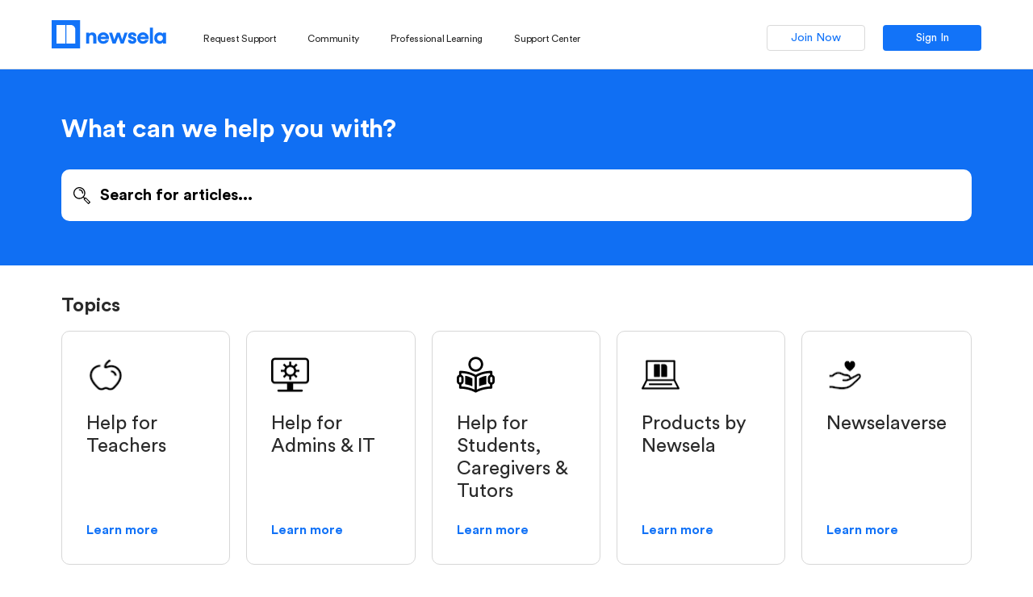

--- FILE ---
content_type: text/html
request_url: https://support.newsela.com/hc/en-us/articles/213225623-Election-Issues-Education-and-Criminal-Justice?utm_source=curriculum-1&utm_medium=email&utm_campaign=stdvote16&mkt_tok=eyJpIjoiT1RFelpURXlaVFppTURBeiIsInQiOiJcLzEyWkxKMTZmRXRYVlZraFwvK05Ramc3MDVtRDdNSkdIUFFPTkdvc2JaZFowRlRBYm1CZHFHclQxXC8reUhnOFFtZWZjZnljTWZ4RkpIcUhxc3JiRnV5R0RoTmMwNVk3NnVhUFg5UmtieEl6Zz0ifQ%3D%3D
body_size: 13074
content:
<!DOCTYPE html><html lang="en"><head><meta charSet="utf-8"/><meta http-equiv="x-ua-compatible" content="ie=edge"/><meta name="viewport" content="width=device-width, initial-scale=1, shrink-to-fit=no"/><script>(function(w,d,s,l,i){w[l]=w[l]||[];w[l].push({'gtm.start':
new Date().getTime(),event:'gtm.js'});var f=d.getElementsByTagName(s)[0],
j=d.createElement(s),dl=l!='dataLayer'?'&l='+l:'';j.async=true;j.src=
'https://www.googletagmanager.com/gtm.js?id='+i+dl;f.parentNode.insertBefore(j,f);
})(window,document,'script','dataLayer','GTM-K7KSQGG');</script><script type="text/javascript">window.heap=window.heap||[],heap.load=function(e,t){window.heap.appid=e,window.heap.config=t=t||{};var r=t.forceSSL||"https:"===document.location.protocol,a=document.createElement("script");a.type="text/javascript",a.async=!0,a.src=(r?"https:":"http:")+"//cdn.heapanalytics.com/js/heap-"+e+".js";var n=document.getElementsByTagName("script")[0];n.parentNode.insertBefore(a,n);for(var o=function(e){return function(){heap.push([e].concat(Array.prototype.slice.call(arguments,0)))}},p=["addEventProperties","addUserProperties","clearEventProperties","identify","resetIdentity","removeEventProperty","setEventProperties","track","unsetEventProperty"],c=0;c<p.length;c++)heap[p[c]]=o(p[c])};
heap.load("3152687550");</script><style data-href="https://d2g941u5pjjm3q.cloudfront.net/styles.37a55fb7fddb6379e910.css" id="gatsby-global-css">.mainNav-module--menu__parent--3oUlw{position:relative;display:flex;height:36px;padding-bottom:4px;margin:14px 13px 0 0;align-items:center;cursor:pointer;-webkit-tap-highlight-color:rgba(255,255,255,0)}.mainNav-module--menu__parent--3oUlw .mainNav-module--menu__link--3zrUu{margin:0;padding:0 6px;border-radius:4px 0 0 4px}.keyboard-nav .mainNav-module--menu__parent--3oUlw .mainNav-module--menu__link--3zrUu:focus{background-color:var(--color-light-blue);border-radius:4px}@media (min-width:1001px){.mainNav-module--menu__parent--3oUlw:hover .mainNav-module--dropdown--QML_e{opacity:1;-webkit-transform:none;transform:none;pointer-events:inherit}}.mainNav-module--menu__parent--3oUlw.mainNav-module--accordion--2CiiY{margin-top:0;padding-bottom:0;height:auto;flex-direction:column;align-items:flex-start}.mainNav-module--menu__item--5JvKN{display:flex;justify-content:space-between;align-items:center;width:100%}.mainNav-module--menu__link--3zrUu{display:flex;align-items:center;height:32px;padding:0 6px;margin:10px 27px 0 0;font-size:14px;font-weight:400;letter-spacing:-.02em;color:var(--color-text);border-radius:4px;transition:all .2s var(--ease);outline:none}@media (min-width:1001px){.mainNav-module--menu__link--3zrUu:hover,.mainNav-module--menu__parent--3oUlw:hover .mainNav-module--menu__link--3zrUu{background-color:var(--color-light-blue)}}.keyboard-nav .mainNav-module--menu__link--3zrUu:focus{background-color:var(--color-light-blue);border-radius:4px}.mainNav-module--accordion--2CiiY .mainNav-module--menu__link--3zrUu,.mainNav-module--menu__link--3zrUu.mainNav-module--accordion--2CiiY{height:40px;margin:0;flex-grow:1;padding:0 14px}.mainNav-module--is_open--QVlAD .mainNav-module--menu__link--3zrUu{background-color:var(--color-light-blue)}@media (max-width:1350px) and (min-width:1001px){.mainNav-module--menu__link--3zrUu{font-size:12px}}.mainNav-module--menu__caret--2wmbC{display:flex;align-items:center;height:32px;padding:2px 14px 0 12px;cursor:pointer;border-radius:0 4px 4px 0;transition:all .2s var(--ease)}@media (min-width:1001px){.mainNav-module--menu__caret--2wmbC:hover,.mainNav-module--menu__parent--3oUlw:hover .mainNav-module--menu__caret--2wmbC{background-color:var(--color-light-blue)}}.keyboard-nav .mainNav-module--menu__caret--2wmbC:focus{background-color:var(--color-light-blue);border-radius:4px}.mainNav-module--accordion--2CiiY .mainNav-module--menu__caret--2wmbC{height:40px}.mainNav-module--is_open--QVlAD .mainNav-module--menu__caret--2wmbC{background-color:var(--color-light-blue)}.mainNav-module--is_open--QVlAD .mainNav-module--menu__caret--2wmbC svg{-webkit-transform:rotate(180deg);transform:rotate(180deg)}.mainNav-module--is_open--QVlAD .mainNav-module--menu__caret--2wmbC svg path{fill:var(--color-blue)}.mainNav-module--menu__caret--2wmbC svg{width:8px;height:5px;vertical-align:middle}@media (max-width:1350px){.mainNav-module--menu__caret--2wmbC{padding:2px 10px 0 8px}}.mainNav-module--dropdown--QML_e{position:absolute;top:100%;right:0;background-color:#fff;border:1px solid #d9d9d9;border-radius:4px;overflow:hidden;opacity:0;pointer-events:none;-webkit-transform:translateY(-10px);transform:translateY(-10px);transition:all .2s var(--ease);-webkit-tap-highlight-color:rgba(255,255,255,0)}.mainNav-module--accordion--2CiiY .mainNav-module--dropdown--QML_e{height:0;position:relative;top:0;-webkit-transform:none;transform:none;border:none;padding-left:22px}.mainNav-module--is_open--QVlAD .mainNav-module--dropdown--QML_e{height:auto;opacity:1;-webkit-transform:none;transform:none;pointer-events:inherit}.mainNav-module--dropdown__item--2rNc1{display:flex;height:40px;min-width:180px;padding:0 14px;align-items:center;justify-content:flex-start;font-size:14px;font-weight:400;letter-spacing:-.02em;color:var(--color-text);transition:all .2s var(--ease);outline:none}.keyboard-nav .mainNav-module--dropdown__item--2rNc1:focus,.mainNav-module--dropdown__item--2rNc1:hover{background-color:var(--color-light-blue)}.header-module--skip_link--iGVdI{display:inline-flex;align-items:center;justify-content:center;height:40px;padding:0 20px;font-weight:500;font-size:16px;font-family:var(--sans);line-height:1;border-radius:4px;transition:all .2s var(--ease);outline:none;cursor:pointer;text-align:center;text-decoration:none;background-color:var(--color-blue);color:#fff;position:fixed;z-index:200;top:10px;left:50%;-webkit-transform:translate(-50%,-120%);transform:translate(-50%,-120%);transition:all .3s var(--ease);opacity:0}.header-module--skip_link--iGVdI:hover{text-decoration:none}.header-module--skip_link--iGVdI:focus,.header-module--skip_link--iGVdI:hover{background-color:var(--color-dark-blue)}@media (max-width:1080px){.header-module--skip_link--iGVdI{padding:0 10px}}.header-module--skip_link--iGVdI:focus{-webkit-transform:translate(-50%);transform:translate(-50%);opacity:1}.header-module--container--1n86u{position:fixed;z-index:101;top:0;left:0;width:100%;background-color:#fff;border-bottom:1px solid #e2e3e5;transition:-webkit-transform .6s ease;transition:transform .6s ease;transition:transform .6s ease,-webkit-transform .6s ease}.header-module--inner--ymarh{position:relative;display:flex;align-items:center;padding:0 var(--padding-large);height:var(--header-height)}@media (max-width:1100px){.header-module--inner--ymarh{padding:0 var(--padding-small)}}@media (max-width:1000px){.header-module--inner--ymarh{padding-left:65px}}.header-module--logo--dkMqu{display:block;margin:0 30px 0 -10px;outline:none;border-radius:4px;padding:10px}.header-module--logo--dkMqu:focus{background-color:var(--color-light-blue)}.header-module--logo--dkMqu svg{width:142px;vertical-align:middle}.header-module--logo--dkMqu svg:nth-child(2){display:none;width:30px;height:30px}@media (max-width:1250px){.header-module--logo--dkMqu{margin-right:15px}.header-module--logo--dkMqu svg{width:120px}}@media (max-width:1000px){.header-module--logo--dkMqu{margin:0}.header-module--logo--dkMqu svg{display:none}.header-module--logo--dkMqu svg:nth-child(2){display:block;width:30px;height:30px}}.header-module--menu--c8SGc{display:flex;align-items:center}.header-module--right_menu--3xgWo{position:relative;display:flex;align-items:center;height:100%;margin-left:auto;padding-top:9px}@media (max-width:1000px){.header-module--right_menu--3xgWo{padding-top:0}}.header-module--sign_in--2Qbc4,.header-module--sign_up--3TwW-{min-width:122px}@media (max-width:1200px){.header-module--sign_in--2Qbc4,.header-module--sign_up--3TwW-{min-width:100px}}@media (max-width:1080px){.header-module--sign_in--2Qbc4,.header-module--sign_up--3TwW-{min-width:55px}}.header-module--sign_up--3TwW-{display:inline-flex;align-items:center;justify-content:center;height:40px;padding:0 20px;font-weight:500;font-size:16px;font-family:var(--sans);line-height:1;border-radius:4px;transition:all .2s var(--ease);outline:none;cursor:pointer;text-align:center;text-decoration:none;border:1px solid #d9d9d9;background-color:#fff;color:var(--color-blue);height:32px;font-size:14px;font-weight:400}.header-module--sign_up--3TwW-:hover{text-decoration:none}.header-module--sign_up--3TwW-:focus,.header-module--sign_up--3TwW-:hover{border-color:var(--color-blue);background-color:var(--color-light-blue)}@media (max-width:1080px){.header-module--sign_up--3TwW-{padding:0 10px}}.header-module--sign_in--2Qbc4{display:inline-flex;align-items:center;justify-content:center;height:40px;padding:0 20px;font-weight:500;font-size:16px;font-family:var(--sans);line-height:1;border-radius:4px;transition:all .2s var(--ease);outline:none;cursor:pointer;text-align:center;text-decoration:none;background-color:var(--color-blue);color:#fff;height:32px;font-size:14px;font-weight:400;margin-left:22px}.header-module--sign_in--2Qbc4:hover{text-decoration:none}.header-module--sign_in--2Qbc4:focus,.header-module--sign_in--2Qbc4:hover{background-color:var(--color-dark-blue)}@media (max-width:1080px){.header-module--sign_in--2Qbc4{padding:0 10px}}@media (max-width:1200px){.header-module--sign_in--2Qbc4{margin-left:10px}}.header-module--mobile_menu--2KFhx{position:fixed;z-index:100;top:var(--header-height);padding:12px;width:275px;height:calc(100vh - var(--header-height));background-color:#fff;box-shadow:22px 0 28px rgba(0,0,0,.25);overflow-y:auto;outline:none}.header-module--hamburger--32mQ4{position:absolute;top:0;left:0;display:flex;align-items:center;justify-content:center;height:100%;width:78px}.keyboard-nav .header-module--hamburger--32mQ4:focus:before{content:"";position:absolute;top:50%;left:50%;-webkit-transform:translate(-50%,-50%);transform:translate(-50%,-50%);height:50px;width:50px;border-radius:4px;background-color:var(--color-light-blue)}.header-module--hamburger__patty--1GdaR{position:relative;height:2px;width:18px;border-radius:2px;background-color:var(--color-text)}.header-module--hamburger__patty--1GdaR:after,.header-module--hamburger__patty--1GdaR:before{content:"";height:100%;width:100%;position:absolute;border-radius:2px;left:0;background-color:var(--color-text)}.header-module--hamburger__patty--1GdaR:before{bottom:calc(100% + 4px)}.header-module--hamburger__patty--1GdaR:after{top:calc(100% + 4px)}.header-module--active--2pIok .header-module--hamburger__patty--1GdaR{background-color:transparent}.header-module--active--2pIok .header-module--hamburger__patty--1GdaR:after,.header-module--active--2pIok .header-module--hamburger__patty--1GdaR:before{top:0;bottom:0;-webkit-transform:rotate(45deg);transform:rotate(45deg)}.header-module--active--2pIok .header-module--hamburger__patty--1GdaR:after{-webkit-transform:rotate(-45deg);transform:rotate(-45deg)}.header-module--mobile_menu__footer--1pAE4{display:grid;grid-template-columns:1fr 1fr;grid-gap:0 10px;margin-top:25px}.header-module--mobile_menu__footer--1pAE4 a{margin-left:0;width:100%}.header-module--back_to_top--2xC1W{display:flex;flex-direction:column;align-items:center;justify-content:center;height:80px;width:80px;position:fixed;z-index:99;bottom:20px;right:20px;border-radius:4px;box-shadow:var(--shadow);background-color:#fff;text-transform:uppercase;color:var(--color-blue);letter-spacing:.085em;font-weight:700;font-size:8px;text-align:center;-webkit-transform:scale(0);transform:scale(0);-webkit-transform-origin:bottom right;transform-origin:bottom right;transition:all .4s var(--ease)}.header-module--back_to_top--2xC1W:before{content:"";height:28px;width:28px;margin-bottom:12px;border:1px solid #979797;border-radius:50%;background:url([data-uri]) 50% no-repeat;background-size:9px 4px}.header-module--back_to_top--2xC1W.header-module--visible--B9Y2A{-webkit-transform:none;transform:none}.keyboard-nav .header-module--back_to_top--2xC1W{display:none}@media (min-width:981px){.header-module--back_to_top--2xC1W{display:none}}.footer-module--container--2Y5FL{padding:80px 0;background-color:#000;color:#fff}@media (max-width:600px){.footer-module--container--2Y5FL{padding:40px 0}}.footer-module--inner--FenAj{width:var(--layout-width);max-width:calc(100vw - var(--padding-large)*2);margin-left:auto;margin-right:auto;display:flex;flex-wrap:wrap;justify-content:space-between}@media (max-width:1000px){.footer-module--inner--FenAj{max-width:calc(100vw - var(--padding-medium)*2)}}@media (max-width:500px){.footer-module--inner--FenAj{max-width:calc(100vw - var(--padding-small)*2)}}@media (max-width:380px){.footer-module--inner--FenAj{max-width:calc(100vw - var(--padding-xsmall)*2)}}@media (max-width:400px){.footer-module--inner--FenAj{justify-content:center}}.footer-module--nav--37xmc{display:flex;padding-top:12px}@media (max-width:1100px){.footer-module--nav--37xmc{width:100%;margin-top:40px;flex-wrap:wrap}}.footer-module--nav_column--OBFm9{max-width:150px}@media (max-width:1100px){.footer-module--nav_column--OBFm9{padding-right:30px;width:33.33333%;max-width:33.33333%;margin-bottom:60px;flex-wrap:wrap}}@media (max-width:600px){.footer-module--nav_column--OBFm9{width:50%;max-width:50%;margin-bottom:40px}}@media (max-width:400px){.footer-module--nav_column--OBFm9{width:100%;max-width:100%;margin-bottom:30px;padding-right:0;text-align:center}}.footer-module--nav_column--OBFm9+.footer-module--nav_column--OBFm9{margin-left:30px}@media (max-width:1100px){.footer-module--nav_column--OBFm9+.footer-module--nav_column--OBFm9{margin-left:0}}.footer-module--nav_title--noTvl{display:block;margin-bottom:20px;font-size:14px;font-weight:700}.footer-module--nav_link--34yxL{display:block;margin-bottom:10px;font-size:14px;color:#868686;line-height:1.3;transition:all .3s ease}.footer-module--nav_link--34yxL:hover{color:#fff}.footer-module--logo--LCv7Q{height:31px}.footer-module--logo--LCv7Q path{fill:#fff}.footer-module--footer_footer--3hgPp{display:flex;width:100%;margin-top:65px;padding-top:15px;border-top:1px solid #979797;color:#868686;font-size:14px}@media (max-width:1100px){.footer-module--footer_footer--3hgPp{margin-top:0}}@media (max-width:600px){.footer-module--footer_footer--3hgPp{flex-direction:column;padding-top:30px}}@media (max-width:400px){.footer-module--footer_footer--3hgPp{text-align:center}}.footer-module--legal--bZ8UY{margin-left:205px}@media (max-width:750px){.footer-module--legal--bZ8UY{margin-left:60px}}@media (max-width:600px){.footer-module--legal--bZ8UY{margin-left:0;margin-top:20px}}.footer-module--footer_link--vBe0-{transition:all .3s ease}.footer-module--footer_link--vBe0-:hover{color:#fff}.footer-module--footer_link--vBe0-+.footer-module--footer_link--vBe0-{margin-left:20px}.footer-module--social--2HcUH{margin-left:auto}.footer-module--social--2HcUH svg{height:20px;width:20px}@media (max-width:600px){.footer-module--social--2HcUH{margin-left:0;margin-top:30px}}

/*! normalize.css v4.1.1 | MIT License | github.com/necolas/normalize.css */html{font-family:sans-serif;-ms-text-size-adjust:100%;-webkit-text-size-adjust:100%}body{margin:0}article,aside,details,figcaption,figure,footer,header,main,menu,nav,section,summary{display:block;margin:0}audio,canvas,progress,video{display:inline-block}audio:not([controls]){display:none;height:0}progress{vertical-align:baseline}[hidden],template{display:none}a{background-color:transparent;-webkit-text-decoration-skip:objects}a:active,a:hover{outline-width:0}abbr[title]{border-bottom:none;text-decoration:underline;-webkit-text-decoration:underline dotted;text-decoration:underline dotted}b,strong{font-weight:inherit;font-weight:bolder}dfn{font-style:italic}h1{font-size:2em;margin:.67em 0}mark{background-color:#ff0}small{font-size:80%}sub,sup{font-size:75%;line-height:0;position:relative;vertical-align:baseline}sub{bottom:-.25em}sup{top:-.5em}img{border-style:none}svg:not(:root){overflow:hidden}code,kbd,pre,samp{font-family:monospace,monospace;font-size:1em}figure{margin:1em 40px}hr{box-sizing:content-box;height:0;overflow:visible}button,input,select,textarea{font:inherit;margin:0}optgroup{font-weight:700}button,input{overflow:visible}button,select{text-transform:none}[type=reset],[type=submit],button,html [type=button]{-webkit-appearance:button}[type=button]::-moz-focus-inner,[type=reset]::-moz-focus-inner,[type=submit]::-moz-focus-inner,button::-moz-focus-inner{border-style:none;padding:0}[type=button]:-moz-focusring,[type=reset]:-moz-focusring,[type=submit]:-moz-focusring,button:-moz-focusring{outline:1px dotted ButtonText}fieldset{border:1px solid silver;margin:0 2px;padding:.35em .625em .75em}legend{box-sizing:border-box;color:inherit;display:table;max-width:100%;padding:0;white-space:normal}textarea{overflow:auto}[type=checkbox],[type=radio]{box-sizing:border-box;padding:0}[type=number]::-webkit-inner-spin-button,[type=number]::-webkit-outer-spin-button{height:auto}[type=search]{-webkit-appearance:textfield;outline-offset:-2px}[type=search]::-webkit-search-cancel-button,[type=search]::-webkit-search-decoration{-webkit-appearance:none}::-webkit-input-placeholder{color:inherit;opacity:.54}::-webkit-file-upload-button{-webkit-appearance:button;font:inherit}button{border:none;outline:none;background:none;padding:0}:root{--layout-width:1105px;--padding-large:64px;--padding-medium:40px;--padding-small:30px;--padding-xsmall:20px;--header-height:85px;--color-grey1:#f6f6f6;--color-blue:#1273f8;--color-dark-blue:#0557d5;--color-medium-blue:#c2dbfe;--color-light-blue:#e7f1ff;--color-purple:#9e21ff;--color-medium-purple:#e6cffc;--color-light-purple:rgba(158,33,255,0.1);--color-red:#ff3005;--color-medium-red:#ffc3b0;--color-light-red:rgba(255,48,5,0.1);--color-pink:#ff5095;--color-medium-pink:#fcd8e4;--color-light-pink:rgba(255,80,149,0.1);--color-orange:#ff6230;--color-medium-orange:#fcd5c8;--color-light-orange:rgba(255,98,48,0.1);--color-yellow:#ffa829;--color-medium-yellow:#fceace;--color-light-yellow:rgba(255,168,41,0.1);--color-text:#2b2b2b;--shadow:0 20px 50px rgba(0,0,0,0.1);--fw-regular:normal;--fw-medium:500;--fw-bold:bold;--sans:"Circular",sans-serif;--serif:"Noto Serif",sans-serif;--ease:cubic-bezier(0.215,0.61,0.355,1)}@media (max-width:1000px){:root{--header-height:75px}}.cep{padding:80px 0 150px;text-align:center}@media (max-width:1000px){.cep{padding:60px 0}}@media (max-width:800px){.cep{padding:40px 0}}.cep-title{font-size:50px;letter-spacing:-.028em;font-family:var(--sans);margin-bottom:20px;padding:0 30px}@media (max-width:1200px){.cep-title{font-size:42.5px}}@media (max-width:1000px){.cep-title{font-size:37.5px}.cep-title br{display:none}}@media (max-width:800px){.cep-title{font-size:32.5px}}.cep-subtitle{font-size:24px;font-weight:700;padding:0 30px}.cep-cards{margin-top:50px;padding-top:50px;background:url([data-uri]) 100% 0 no-repeat;background-size:auto 90%}@media (max-width:1000px){.cep-cards{margin-top:20;padding-top:30px}}@media (max-width:500px){.cep-cards{margin-top:0}}.cep-cards__inner{width:var(--layout-width);max-width:calc(100vw - var(--padding-large)*2);margin-left:auto;margin-right:auto;display:flex;flex-direction:column;align-items:center}@media (max-width:1000px){.cep-cards__inner{max-width:calc(100vw - var(--padding-medium)*2)}}@media (max-width:500px){.cep-cards__inner{max-width:calc(100vw - var(--padding-small)*2)}}@media (max-width:380px){.cep-cards__inner{max-width:calc(100vw - var(--padding-xsmall)*2)}}.cep-card{max-width:730px;padding:40px 30px;text-align:left;background-color:#fff;box-shadow:var(--shadow);border-radius:4px}.cep-card+.cep-card{margin-top:50px}@media (max-width:1000px){.cep-card+.cep-card{margin-top:30px}}.cep-card__title{font-size:28px;letter-spacing:-.028em;font-family:var(--sans);margin-bottom:10px}@media (max-width:1200px){.cep-card__title{font-size:25.2px}}@media (max-width:1000px){.cep-card__title{font-size:22.4px}.cep-card__title br{display:none}}@media (max-width:800px){.cep-card__title{font-size:19.6px}}.cep-card__subtitle{margin-bottom:30px}.cep-card__text{font-family:var(--serif);line-height:1.35}.cep-card__outro{margin-top:30px}@font-face{font-family:Circular;src:url(https://d2g941u5pjjm3q.cloudfront.net/static/CircularStd-Book-35e6fb86d66a830d45e377494420c11b.woff2) format("woff2"),url(https://d2g941u5pjjm3q.cloudfront.net/static/CircularStd-Book-c47d7e581f2a563f8dedd4509c106fb8.woff) format("woff");font-weight:400;font-style:normal}@font-face{font-family:Circular;src:url(https://d2g941u5pjjm3q.cloudfront.net/static/CircularStd-Medium-0afc4e786e3062a37ea255d7acefba28.woff2) format("woff2"),url(https://d2g941u5pjjm3q.cloudfront.net/static/CircularStd-Medium-e47ea4c0b9151fe6cbd8e2f332113559.woff) format("woff");font-weight:500;font-style:normal}@font-face{font-family:Circular;src:url(https://d2g941u5pjjm3q.cloudfront.net/static/CircularStd-Bold-b26584c8d17834161eb3460b00f2affd.woff2) format("woff2"),url(https://d2g941u5pjjm3q.cloudfront.net/static/CircularStd-Bold-6f4fe3ca482221e7c0d8c1baa5f31100.woff) format("woff");font-weight:700;font-style:normal}@font-face{font-family:"Noto Serif";src:url(https://d2g941u5pjjm3q.cloudfront.net/static/NotoSerif-05f9a5b09f03dbd07c04485ab88cd474.woff2) format("woff2"),url(https://d2g941u5pjjm3q.cloudfront.net/static/NotoSerif-04cbc6314c0ad9918d4e051c0590ccc6.woff) format("woff");font-weight:400;font-style:normal}@font-face{font-family:"Noto Serif";src:url(https://d2g941u5pjjm3q.cloudfront.net/static/NotoSerif-Bold-8b34f8bfcd151c1cb6e32a1e2c3e2f10.woff2) format("woff2"),url(https://d2g941u5pjjm3q.cloudfront.net/static/NotoSerif-Bold-83105facabb716d3e166f58d37220ff1.woff) format("woff");font-weight:700;font-style:normal}@font-face{font-family:"Noto Serif";src:url(https://d2g941u5pjjm3q.cloudfront.net/static/NotoSerif-Italic-9c7bf4a7d1f2bc97a8adc8a84d389298.woff2) format("woff2"),url(https://d2g941u5pjjm3q.cloudfront.net/static/NotoSerif-Italic-58f1fc1fa756da97d68f60f224d154b4.woff) format("woff");font-weight:400;font-style:italic}@font-face{font-family:"Noto Serif";src:url(https://d2g941u5pjjm3q.cloudfront.net/static/NotoSerif-BoldItalic-e6194d8f2db6d7d98aebb912b06f1468.woff2) format("woff2"),url(https://d2g941u5pjjm3q.cloudfront.net/static/NotoSerif-BoldItalic-711ed66f30dcff60003e890354d3c0e8.woff) format("woff");font-weight:700;font-style:italic}html{box-sizing:border-box}*,:after,:before{box-sizing:inherit}body{font-size:16px;line-height:1;color:var(--color-text);background-color:#fff}body,h1,h2,h3,h4,h5,h6{font-family:var(--sans)}h1,h2,h3,h4,h5,h6{font-weight:700;margin:0;padding:0}a{text-decoration:none;color:inherit}p{margin:0}p img{max-width:100%;height:auto}em{font-style:italic;font-family:var(--sans)}video{max-width:100%;height:auto}menu{margin:0}.embeddedServiceHelpButton .helpButton .uiButton{background-color:#106ff3!important;font-family:Circular,sans-serif!important}.embeddedServiceHelpButton .helpButton .uiButton:focus{outline:1px solid #0a6efa!important}.embeddedServiceHelpButton .helpButton .uiButton.helpButtonDisabled{display:none!important}._404-module--container--2kCC_{display:flex;height:50vh;padding:0 40px;flex-direction:column;align-items:center;justify-content:center;text-align:center}._404-module--title--3oEiq{margin-bottom:30px;font-size:72px}._404-module--subtitle--1ZKfk{margin-bottom:40px;font-size:24px}._404-module--button--16zuU{display:inline-flex;align-items:center;justify-content:center;height:40px;padding:0 20px;font-weight:500;font-size:16px;font-family:var(--sans);line-height:1;border-radius:4px;transition:all .2s var(--ease);outline:none;cursor:pointer;text-align:center;text-decoration:none;background-color:var(--color-blue);color:#fff}._404-module--button--16zuU:hover{text-decoration:none}._404-module--button--16zuU:focus,._404-module--button--16zuU:hover{background-color:var(--color-dark-blue)}@media (max-width:1080px){._404-module--button--16zuU{padding:0 10px}}.mainCard-module--card--1ki9O{display:flex;min-height:290px;padding:30px;flex-direction:column;justify-content:space-between;align-items:flex-start;border-radius:10px;border:1px solid #d7d7d7;background:#fff}.mainCard-module--card--1ki9O:hover{border:1px solid #1373f7}.mainCard-module--card--1ki9O .mainCard-module--cardImage--2qGn4{width:47px;height:47px;margin-bottom:20px}.mainCard-module--card--1ki9O .mainCard-module--cardTitle--sp_6g{font-family:Circular;font-size:24px;font-style:normal;font-weight:400;line-height:120%}.mainCard-module--card--1ki9O .mainCard-module--cardDescription--258ba{font-family:Circular;margin:15px 0;font-size:16px;font-style:normal;font-weight:400;line-height:150%}.mainCard-module--card--1ki9O .mainCard-module--cardLink--ldjqw{font-family:Circular;color:#1373f7;font-size:16px;font-style:normal;font-weight:700;line-height:150%}.contentRow-module--multiContainer--2O6Q6{padding:1rem 1.25rem 2rem 1.6rem}.contentRow-module--mainContainer--7WRnL{max-width:1128px;margin:40px auto}@media (max-width:1128px){.contentRow-module--mainContainer--7WRnL{margin:40px 15px}}.contentRow-module--mainTitle--1OSw5{display:inline-block;line-height:1.33rem;margin-bottom:20px;text-decoration:none;outline:none}.contentRow-module--rowsMulti--1QlWe{display:grid;grid-auto-rows:minmax(392px,1fr);grid-gap:.8rem;grid-template-columns:1fr 1fr 1fr}@media (max-width:768px){.contentRow-module--rowsMulti--1QlWe{grid-template-columns:1fr}}@media (min-width:768px) and (max-width:1024px){.contentRow-module--rowsMulti--1QlWe{grid-template-columns:1fr 1fr}}.contentRow-module--rowsMain--kJ1Oj{display:grid;grid-auto-rows:minmax(0,1fr);grid-gap:20px;grid-template-columns:repeat(5,1fr)}@media (max-width:550px){.contentRow-module--rowsMain--kJ1Oj{grid-template-columns:1fr;grid-gap:30px}}@media (min-width:550px) and (max-width:1024px){.contentRow-module--rowsMain--kJ1Oj{grid-template-columns:1fr 1fr;grid-gap:30px}}.embeddedTable-module--container--3Nyi3{overflow:auto;max-width:100%}.article-module--container--6vedR{width:var(--layout-width);max-width:calc(100vw - var(--padding-large)*2);margin-left:auto;margin-right:auto;width:925px;padding:80px 0 150px}@media (max-width:1000px){.article-module--container--6vedR{max-width:calc(100vw - var(--padding-medium)*2)}}@media (max-width:500px){.article-module--container--6vedR{max-width:calc(100vw - var(--padding-small)*2)}}@media (max-width:380px){.article-module--container--6vedR{max-width:calc(100vw - var(--padding-xsmall)*2)}}@media (max-width:1000px){.article-module--container--6vedR{padding:60px 0}}@media (max-width:800px){.article-module--container--6vedR{padding:40px 0}}.article-module--title--k3hkc{font-size:50px;letter-spacing:-.028em;font-family:var(--sans)}@media (max-width:1200px){.article-module--title--k3hkc{font-size:42.5px}}@media (max-width:1000px){.article-module--title--k3hkc{font-size:37.5px}.article-module--title--k3hkc br{display:none}}@media (max-width:800px){.article-module--title--k3hkc{font-size:32.5px}}.article-module--date--1VQ4R{margin-top:30px;font-size:14px;font-weight:700;text-transform:uppercase;letter-spacing:.085em}.article-module--header--13Oeo{margin-bottom:30px}.article-module--body--19XL1{font-size:16px;font-family:var(--serif);line-height:1.4375}@media (max-width:600px){.article-module--body--19XL1{font-size:.875em}}.article-module--body--19XL1 p{padding:.75em 0}.article-module--body--19XL1 h2,.article-module--body--19XL1 h3,.article-module--body--19XL1 h4,.article-module--body--19XL1 h5{padding:5px 0}.article-module--body--19XL1 h2{font-size:21px;font-family:var(--sans);font-weight:700}@media (max-width:1200px){.article-module--body--19XL1 h2{font-size:18.9px}}@media (max-width:1000px){.article-module--body--19XL1 h2{font-size:16.8px}.article-module--body--19XL1 h2 br{display:none}}@media (max-width:800px){.article-module--body--19XL1 h2{font-size:15.75px}}.article-module--body--19XL1 h3{font-size:1.125em}.article-module--body--19XL1 h4{font-size:1em}.article-module--body--19XL1 h5{font-size:1em;text-transform:uppercase;font-weight:400}.article-module--body--19XL1 ol,.article-module--body--19XL1 ul{margin:0;padding:.75em 0 .75em 1.25em}.article-module--body--19XL1 li+li{margin-top:.5em}.article-module--body--19XL1 li p{padding:0}.article-module--body--19XL1 a{color:var(--color-blue)}.article-module--body--19XL1 a:hover{text-decoration:underline}.article-module--body--19XL1 img{margin:1em 0;max-width:100%;height:auto;vertical-align:middle}.article-module--body--19XL1 blockquote{border-left:4px solid var(--color-blue);padding:0 0 0 2em;margin:1.25em 0;font-size:1.5em}.article-module--body--19XL1 blockquote a{word-break:break-all}.article-module--body--19XL1 blockquote p:first-child,.article-module--body--19XL1 blockquote p:last-child{padding:0}@media (max-width:800px){.article-module--body--19XL1 blockquote{font-size:1.25em;padding:0 0 0 1.5em}}.article-module--body--19XL1 table{max-width:100%;margin:1em 0;border:1px solid #e2e3e5;font-family:var(--sans);border-collapse:collapse}.article-module--body--19XL1 table th{padding:20px;border:1px solid #e2e3e5}.article-module--body--19XL1 table td{padding:10px 20px;border:1px solid #e2e3e5}.searchForm-module--container--2Y46b{display:flex;justify-content:center;align-items:center;flex-direction:column;background-color:#106ff3;padding-top:55px;padding-bottom:55px}.searchForm-module--container--2Y46b .searchForm-module--form--PwoNf{width:100%;max-width:1128px}@media (max-width:1145px){.searchForm-module--container--2Y46b .searchForm-module--form--PwoNf{padding:0 15px}}.searchForm-module--container--2Y46b .searchForm-module--form--PwoNf .searchForm-module--title--3WpYu{font-family:Circular;color:#fff;font-size:32px;font-weight:700;line-height:125%;margin-bottom:30px;text-decoration:none;outline:none}@media (max-width:700px){.searchForm-module--container--2Y46b .searchForm-module--form--PwoNf .searchForm-module--title--3WpYu{font-size:26px;font-style:normal;margin-bottom:22px}}.searchForm-module--container--2Y46b .searchForm-module--form--PwoNf .searchForm-module--search--CPiB-{display:flex;flex-direction:column;min-width:270px;transition:all .3s var(--ease);pointer-events:auto;flex-grow:1;flex-basis:auto}.searchForm-module--container--2Y46b .searchForm-module--form--PwoNf .searchForm-module--search--CPiB- .searchForm-module--searchForm--1g5y5{display:flex;align-items:center;height:64px;flex-shrink:0;padding:0 15px;background-color:#fff;border-radius:10px}.searchForm-module--container--2Y46b .searchForm-module--form--PwoNf .searchForm-module--search--CPiB- .searchForm-module--searchForm--1g5y5 svg{height:21px;width:21px}.searchForm-module--container--2Y46b .searchForm-module--form--PwoNf .searchForm-module--search--CPiB- .searchForm-module--searchForm--1g5y5 .searchForm-module--searchFormInner--3KEQ4{display:flex;flex-grow:1;margin-left:10px}.searchForm-module--container--2Y46b .searchForm-module--form--PwoNf .searchForm-module--search--CPiB- .searchForm-module--searchForm--1g5y5 .searchForm-module--searchFormInner--3KEQ4 input::-webkit-input-placeholder{font-family:Circular;color:#000;opacity:1;font-size:20px;font-weight:700;line-height:120%}.searchForm-module--container--2Y46b .searchForm-module--form--PwoNf .searchForm-module--search--CPiB- .searchForm-module--searchForm--1g5y5 .searchForm-module--searchFormInner--3KEQ4 input,.searchForm-module--container--2Y46b .searchForm-module--form--PwoNf .searchForm-module--search--CPiB- .searchForm-module--searchForm--1g5y5 .searchForm-module--searchFormInner--3KEQ4 input::placeholder{font-family:Circular;color:#000;opacity:1;font-size:20px;font-weight:700;line-height:120%}@media (max-width:700px){.searchForm-module--container--2Y46b .searchForm-module--form--PwoNf .searchForm-module--search--CPiB- .searchForm-module--searchForm--1g5y5 .searchForm-module--searchFormInner--3KEQ4 input::-webkit-input-placeholder{font-size:18px;font-style:normal}.searchForm-module--container--2Y46b .searchForm-module--form--PwoNf .searchForm-module--search--CPiB- .searchForm-module--searchForm--1g5y5 .searchForm-module--searchFormInner--3KEQ4 input,.searchForm-module--container--2Y46b .searchForm-module--form--PwoNf .searchForm-module--search--CPiB- .searchForm-module--searchForm--1g5y5 .searchForm-module--searchFormInner--3KEQ4 input::placeholder{font-size:18px;font-style:normal}}.searchForm-module--container--2Y46b .searchForm-module--form--PwoNf .searchForm-module--search--CPiB- .searchForm-module--searchForm--1g5y5 .searchForm-module--searchInput--2sv0H{display:block;width:100%;height:30px;border:none;background-color:transparent;font-weight:400}.searchForm-module--container--2Y46b .searchForm-module--form--PwoNf .searchForm-module--search--CPiB- .searchForm-module--searchForm--1g5y5 .searchForm-module--searchInput--2sv0H:focus-visible{outline:none!important}.search-module--title--2FQat{margin:40px auto;text-align:center}.redirect-module--container--3eSAT{padding:130px 0 150px;min-height:61vh}@media screen and (max-width:1100px){.redirect-module--container--3eSAT{min-height:70vh}}.redirect-module--inner--jcS0A{width:var(--layout-width);max-width:calc(100vw - var(--padding-large)*2);margin-left:auto;margin-right:auto}@media (max-width:1000px){.redirect-module--inner--jcS0A{max-width:calc(100vw - var(--padding-medium)*2)}}@media (max-width:500px){.redirect-module--inner--jcS0A{max-width:calc(100vw - var(--padding-small)*2)}}@media (max-width:380px){.redirect-module--inner--jcS0A{max-width:calc(100vw - var(--padding-xsmall)*2)}}.redirect-module--title--CAnor{font-size:50px;letter-spacing:-.028em;font-family:var(--sans)}@media (max-width:1200px){.redirect-module--title--CAnor{font-size:42.5px}}@media (max-width:1000px){.redirect-module--title--CAnor{font-size:37.5px}.redirect-module--title--CAnor br{display:none}}@media (max-width:800px){.redirect-module--title--CAnor{font-size:32.5px}}</style><meta name="generator" content="Gatsby 2.32.13"/><title data-react-helmet="true">Newsela Support | Newsela</title><link data-react-helmet="true" rel="icon" href="[data-uri]"/><meta data-react-helmet="true" name="description" content="Have questions about Newsela or how to use it? You&#x27;re in the right place!"/><meta data-react-helmet="true" name="viewport" content="width=device-width, initial-scale=1"/><meta data-react-helmet="true" name="theme-color" content="#0557d5"/><meta data-react-helmet="true" property="og:type" content="website"/><meta data-react-helmet="true" property="og:site_name" content="Newsela"/><meta data-react-helmet="true" property="og:description" content="Have questions about Newsela or how to use it? You&#x27;re in the right place!"/><meta data-react-helmet="true" property="og:image" content="//images.ctfassets.net/qg7w37hnqnjf/6yDUgKeBqvHjjOLLqNulf2/060ca07324ac12ef6b5ad2852e115745/Blue-Lightbulb-Globe-min.png"/><meta data-react-helmet="true" property="og:image:width" content="1200"/><meta data-react-helmet="true" property="og:image:height" content="630"/><meta data-react-helmet="true" name="twitter:card" content="summary_large_image"/><meta data-react-helmet="true" name="twitter:site" content="@Newsela"/><meta data-react-helmet="true" name="twitter:image" content="//images.ctfassets.net/qg7w37hnqnjf/6yDUgKeBqvHjjOLLqNulf2/060ca07324ac12ef6b5ad2852e115745/Blue-Lightbulb-Globe-min.png"/><meta data-react-helmet="true" name="twitter:description" content="Have questions about Newsela or how to use it? You&#x27;re in the right place!"/><meta data-react-helmet="true" name="google-site-verification" content="XPGlDp7Teb1GThIilMQ2mjVrlZlRaDhiWErquJigV3U"/><style id="jss-server-side"></style><link rel="canonical" href="https://support.newsela.com/" data-baseprotocol="https:" data-basehost="support.newsela.com"/><link as="script" rel="preload" href="https://d2g941u5pjjm3q.cloudfront.net/webpack-runtime-1effcf26687fe58862b9.js"/><link as="script" rel="preload" href="https://d2g941u5pjjm3q.cloudfront.net/framework-1b174197fe6013c4312d.js"/><link as="script" rel="preload" href="https://d2g941u5pjjm3q.cloudfront.net/app-fbd268fd0e225d6b65f8.js"/><link as="script" rel="preload" href="https://d2g941u5pjjm3q.cloudfront.net/styles-0ec71dd62c66cb95665c.js"/><link as="script" rel="preload" href="https://d2g941u5pjjm3q.cloudfront.net/5bba8c08-85e99ff075269dc15688.js"/><link as="script" rel="preload" href="https://d2g941u5pjjm3q.cloudfront.net/4b13f7ba519c3decbcd4eeb3b3926f8b2d604028-d65b10ea17dd4019103a.js"/><link as="script" rel="preload" href="https://d2g941u5pjjm3q.cloudfront.net/cc4d842ed2c818765d908047dddd4629df7a932e-9c4bc6ecbecfa76dff29.js"/><link as="script" rel="preload" href="https://d2g941u5pjjm3q.cloudfront.net/85a07b7bce1872e996afb6df6aa0f5c8fc653786-b3c7b0674cd06e7d4134.js"/><link as="script" rel="preload" href="https://d2g941u5pjjm3q.cloudfront.net/87334e2f79f8e40013ae737424da2955c349b5a6-747a141b9346b8c92754.js"/><link as="script" rel="preload" href="https://d2g941u5pjjm3q.cloudfront.net/component---src-templates-page-js-d094b4055c4f1b53d0fa.js"/><link as="fetch" rel="preload" href="https://d2g941u5pjjm3q.cloudfront.net/page-data/index/page-data.json" crossorigin="anonymous"/><link as="fetch" rel="preload" href="https://d2g941u5pjjm3q.cloudfront.net/page-data/app-data.json" crossorigin="anonymous"/></head><body><noscript><iframe src="https://www.googletagmanager.com/ns.html?id=GTM-K7KSQGG" height="0" width="0" title="Google Tag Manager" style="display:none;visibility:hidden"></iframe></noscript><noscript id="gatsby-noscript">This app works best with JavaScript enabled.</noscript><div id="___gatsby"><div style="outline:none" tabindex="-1" id="gatsby-focus-wrapper"><div class="searchForm-module--container--2Y46b"><form role="search" class="searchForm-module--form--PwoNf"><h2 class="searchForm-module--title--3WpYu">What can we help you with?</h2><div class="searchForm-module--search--CPiB-"><div class="searchForm-module--searchForm--1g5y5"><svg viewBox="0 0 1920 1920" width="1280" height="1280"><path d="M614 0h118v1l55 8 35 7 35 9 37 12 31 12 32 14 17 8 19 11 11 6 16 9 20 13 16 11 19 14 13 10 26 22 14 13 8 7 22 22 7 8 11 12 9 11 11 13 9 12 13 18 12 17 15 24 12 21 12 23 13 26 15 37 7 19 10 31 10 38 8 41 5 38 2 20 1 18v68l-2 30-4 33-5 30-9 41-9 31-13 38-12 29-13 29-13 25-13 23-8 13-20 30-14 19-11 14-8 10-1 4 3 1 29 29 8 7 21 21 6 5 6 7 6 5 6 7 6 5 17 17 3-1 36-36 13-8 12-5 13-2h11l16 3 10 4 10 6 13 11 471 471 9 12 7 14 1 5 2 1v36h-2l-1 6-8 15-11 13-148 148-10 8-14 8-10 4h-34l-2-2-15-6-13-10-16-15-12-12-5-6-7-6-5-6-8-7v-2l-4-2v-2l-4-2v-2l-4-2v-2l-4-2v-2l-4-2v-2l-4-2v-2l-4-2v-2l-4-2-390-390-9-11-8-14-4-13-1-8v-11l2-12 4-12 10-16 36-36v-3l-4-2-77-77-8-7-11-11-2-1v-2h-2l-4-4-5 2-16 13-14 10-23 16-14 9-25 15-22 12-30 15-38 16-20 7-27 9-37 10-39 8-32 5-40 4-17 [base64] 6-46 6-33 8-34 7-25 13-38 11-27 8-18 12-25 9-17 14-24 11-18 15-22 11-15 10-13 13-16 9-11 5-6 5-5 15-16 6-7 8-7 9-9 8-7 11-10 11-9 17-14 19-14 20-14 22-14 24-14 27-14 24-12 37-15 25-9 26-8 30-8 39-8 24-4 33-4zm40 120l-33 2-28 3-35 6-40 10-36 12-21 8-23 10-32 16-17 10-24 15-11 8-18 13-11 9-16 13-14 13-8 7-15 15-7 8-9 10-12 14-13 17-11 15-12 18-11 17-13 24-8 15-15 33-11 30-9 28-9 36-6 34-3 24-2 26-1 20v23l2 34 4 36 5 28 7 30 8 27 7 21 12 30 9 20 12 24 16 27 11 17 12 17 12 16 14 17 18 20 11 12 10 10 8 7 11 10 11 9 16 13 18 13 21 14 18 11 24 13 16 8 19 9 28 11 33 11 30 8 29 6 26 4 46 4h53l36-3 35-5 28-6 31-8 35-12 27-11 20-9 24-12 17-10 21-13 16-11 19-14 16-13 14-12 15-14 25-25 9-11 11-12 13-17 13-18 10-15 12-19 13-24 8-16 10-21 11-28 12-36 10-40 5-28 3-23 2-19 1-16v-57l-3-35-5-34-6-29-7-27-12-36-11-28-11-24-8-15-6-11-10-18-13-20-14-20-13-17-11-13-9-11-6-7h-2l-2-4-24-24-8-7-10-9-25-20-18-13-18-12-21-13-28-15-27-13-27-11-36-12-29-8-34-7-37-5-26-2-21-1zm721 1165l-90 90 2 4 411 411 4-1 89-89-1-4-7-6-1-2h-2v-2h-2v-2h-2l-2-4-390-390h-2v-2l-3-3z"></path><path d="M667 243h22l27 2 29 4 29 6 28 8 25 9 25 11 17 9 12 6 24 15 20 14 16 13 14 12 35 35 9 11 12 15 14 20 12 19 12 22 13 27 10 25 10 32 8 36 4 27 2 23v38l-4 13-5 10-8 10-3 1v2l-10 7-16 6-6 [base64] 4-10 8-11 9-9 14-8 11-3z"></path></svg><div class="searchForm-module--searchFormInner--3KEQ4"><input type="text" value="" class="searchForm-module--searchInput--2sv0H" placeholder="Search for articles..."/></div></div></div></form></div><div class="contentRow-module--mainContainer--7WRnL"><h2 class="contentRow-module--mainTitle--1OSw5">Topics</h2><div class="contentRow-module--rowsMain--kJ1Oj"><a class="mainCard-module--card--1ki9O" href="/category/help-for-teachers/"><div><img class="mainCard-module--cardImage--2qGn4" alt="image-not-available" src="//images.ctfassets.net/qg7w37hnqnjf/2Js2MQdqapOLGO5Q545xay/f91e703f23aad615baca8d5ddf471981/Screenshot_2025-05-28_at_11.39.31_AM.png"/><h3 class="mainCard-module--cardTitle--sp_6g">Help for Teachers</h3><div class="mainCard-module--cardDescription--258ba"></div></div><div class="mainCard-module--cardLink--ldjqw">Learn more</div></a><a class="mainCard-module--card--1ki9O" href="/category/help-for-admins-it/"><div><img class="mainCard-module--cardImage--2qGn4" alt="image-not-available" src="//images.ctfassets.net/qg7w37hnqnjf/6a6fTZyZLYyzisIumr32wc/4994be2d68f0d83e6b879a8f06bde969/Admin_Resources___System_Setup.png"/><h3 class="mainCard-module--cardTitle--sp_6g">Help for Admins &amp; IT</h3><div class="mainCard-module--cardDescription--258ba"></div></div><div class="mainCard-module--cardLink--ldjqw">Learn more</div></a><a class="mainCard-module--card--1ki9O" href="/category/help-for-students-caregivers-tutors/"><div><img class="mainCard-module--cardImage--2qGn4" alt="image-not-available" src="//images.ctfassets.net/qg7w37hnqnjf/6NREKMSMoDdWY0JZmHY9RA/89043c925c6c717f113c7b69f71b7587/Student_Resources.png"/><h3 class="mainCard-module--cardTitle--sp_6g">Help for Students, Caregivers &amp; Tutors</h3><div class="mainCard-module--cardDescription--258ba"></div></div><div class="mainCard-module--cardLink--ldjqw">Learn more</div></a><a class="mainCard-module--card--1ki9O" href="/category/products-by-newsela/"><div><img class="mainCard-module--cardImage--2qGn4" alt="image-not-available" src="//images.ctfassets.net/qg7w37hnqnjf/4Au9JOS5RXUouCwqKOja2h/27ca7bd47325e9336305f80d0fae379c/Newsela_Support___Community.png"/><h3 class="mainCard-module--cardTitle--sp_6g">Products by Newsela</h3><div class="mainCard-module--cardDescription--258ba"></div></div><div class="mainCard-module--cardLink--ldjqw">Learn more</div></a><a class="mainCard-module--card--1ki9O" href="/category/newselaverse/"><div><img class="mainCard-module--cardImage--2qGn4" alt="image-not-available" src="//images.ctfassets.net/qg7w37hnqnjf/5bMVW1YN87aWfUeNp46Byb/8b2ca161c130d0563f51c2e2076e0078/Screenshot_2025-05-28_at_12.30.09_PM.png"/><h3 class="mainCard-module--cardTitle--sp_6g">Newselaverse</h3><div class="mainCard-module--cardDescription--258ba"></div></div><div class="mainCard-module--cardLink--ldjqw">Learn more</div></a></div></div><div class="contentRow-module--mainContainer--7WRnL"><h2 class="contentRow-module--mainTitle--1OSw5">Other Resources</h2><div class="contentRow-module--rowsMain--kJ1Oj"><a class="mainCard-module--card--1ki9O" to="https://app.newsela.com/educator-center/2000710387" target="_blank" rel="noreferrer" href="https://app.newsela.com/educator-center/2000710387"><div><img class="mainCard-module--cardImage--2qGn4" alt="image-not-available" src="//images.ctfassets.net/qg7w37hnqnjf/3JyXqm2SZ66Yibdwbzx0Dv/7dd14785fe43007e5fce49ed9a5e1d47/Professional_Learning.png"/><h3 class="mainCard-module--cardTitle--sp_6g">Professional Learning</h3><div class="mainCard-module--cardDescription--258ba"></div></div><div class="mainCard-module--cardLink--ldjqw">Learn more</div></a><a class="mainCard-module--card--1ki9O" to="https://community.newsela.com" target="_blank" rel="noreferrer" href="https://community.newsela.com"><div><img class="mainCard-module--cardImage--2qGn4" alt="image-not-available" src="//images.ctfassets.net/qg7w37hnqnjf/3MnaG47XhmM4c5LGwlk2eY/87b09a5c4d7301bac03fb078ca959bc0/Community.png"/><h3 class="mainCard-module--cardTitle--sp_6g">Community</h3><div class="mainCard-module--cardDescription--258ba"></div></div><div class="mainCard-module--cardLink--ldjqw">Learn more</div></a><a class="mainCard-module--card--1ki9O" to="https://newsela.com/contact" target="_blank" rel="noreferrer" href="https://newsela.com/contact"><div><img class="mainCard-module--cardImage--2qGn4" alt="image-not-available" src="//images.ctfassets.net/qg7w37hnqnjf/6xJDYkNwGnovnMs0wVcOp5/858c547dec839c2afa92cf03309d93f4/Contact.png"/><h3 class="mainCard-module--cardTitle--sp_6g">Contact</h3><div class="mainCard-module--cardDescription--258ba"></div></div><div class="mainCard-module--cardLink--ldjqw">Learn more</div></a><a class="mainCard-module--card--1ki9O" to="https://newsela.com/certifications" target="_blank" rel="noreferrer" href="https://newsela.com/certifications"><div><img class="mainCard-module--cardImage--2qGn4" alt="image-not-available" src="//images.ctfassets.net/qg7w37hnqnjf/4jmnuC5OaRJ3QmoHGuwHUN/d1aeca7fa448b152bf2d6ae9735abc7b/Certificate.png"/><h3 class="mainCard-module--cardTitle--sp_6g">Certifications</h3><div class="mainCard-module--cardDescription--258ba"></div></div><div class="mainCard-module--cardLink--ldjqw">Learn more</div></a></div></div></div><div id="gatsby-announcer" style="position:absolute;top:0;width:1px;height:1px;padding:0;overflow:hidden;clip:rect(0, 0, 0, 0);white-space:nowrap;border:0" aria-live="assertive" aria-atomic="true"></div></div><script id="gatsby-script-loader">/*<![CDATA[*/window.pagePath="/";/*]]>*/</script><script id="gatsby-chunk-mapping">/*<![CDATA[*/window.___chunkMapping={"polyfill":["/polyfill-8bf6bcf8121457b08d3c.js"],"app":["/app-fbd268fd0e225d6b65f8.js"],"component---src-pages-404-js":["/component---src-pages-404-js-8e36bd8f66509ee76585.js"],"component---src-pages-contact-js":["/component---src-pages-contact-js-c68acab4ffc8fc339a55.js"],"component---src-pages-search-js":["/component---src-pages-search-js-aa9d484888eaa848b5a0.js"],"component---src-templates-article-js":["/component---src-templates-article-js-dd63281eb6ee5685d031.js"],"component---src-templates-category-js":["/component---src-templates-category-js-5b92b211c0470f4ef7c6.js"],"component---src-templates-page-js":["/component---src-templates-page-js-d094b4055c4f1b53d0fa.js"],"component---src-templates-redirect-js":["/component---src-templates-redirect-js-c19728f8b2a5c1060f4d.js"]};/*]]>*/</script><script src="https://d2g941u5pjjm3q.cloudfront.net/polyfill-8bf6bcf8121457b08d3c.js" nomodule=""></script><script src="https://d2g941u5pjjm3q.cloudfront.net/component---src-templates-page-js-d094b4055c4f1b53d0fa.js" async=""></script><script src="https://d2g941u5pjjm3q.cloudfront.net/87334e2f79f8e40013ae737424da2955c349b5a6-747a141b9346b8c92754.js" async=""></script><script src="https://d2g941u5pjjm3q.cloudfront.net/85a07b7bce1872e996afb6df6aa0f5c8fc653786-b3c7b0674cd06e7d4134.js" async=""></script><script src="https://d2g941u5pjjm3q.cloudfront.net/cc4d842ed2c818765d908047dddd4629df7a932e-9c4bc6ecbecfa76dff29.js" async=""></script><script src="https://d2g941u5pjjm3q.cloudfront.net/4b13f7ba519c3decbcd4eeb3b3926f8b2d604028-d65b10ea17dd4019103a.js" async=""></script><script src="https://d2g941u5pjjm3q.cloudfront.net/5bba8c08-85e99ff075269dc15688.js" async=""></script><script src="https://d2g941u5pjjm3q.cloudfront.net/styles-0ec71dd62c66cb95665c.js" async=""></script><script src="https://d2g941u5pjjm3q.cloudfront.net/app-fbd268fd0e225d6b65f8.js" async=""></script><script src="https://d2g941u5pjjm3q.cloudfront.net/framework-1b174197fe6013c4312d.js" async=""></script><script src="https://d2g941u5pjjm3q.cloudfront.net/webpack-runtime-1effcf26687fe58862b9.js" async=""></script><script type="text/javascript">(function() {
  var didInit = false;
  function initMunchkin() {
    if(didInit === false) {
      didInit = true;
      Munchkin.init('628-ZPE-510');
    }
  }
  var s = document.createElement('script');
  s.type = 'text/javascript';
  s.async = true;
  s.src = '//munchkin.marketo.net/munchkin.js';
  s.onreadystatechange = function() {
    if (this.readyState == 'complete' || this.readyState == 'loaded') {
      initMunchkin();
    }
  };
  s.onload = initMunchkin;
  document.getElementsByTagName('head')[0].appendChild(s);
})();</script></body></html>

--- FILE ---
content_type: application/javascript
request_url: https://d2g941u5pjjm3q.cloudfront.net/cc4d842ed2c818765d908047dddd4629df7a932e-9c4bc6ecbecfa76dff29.js
body_size: 3616
content:
(window.webpackJsonp=window.webpackJsonp||[]).push([[2],{"5AaS":function(r,t){r.exports="undefined"!=typeof ArrayBuffer&&"undefined"!=typeof DataView},"6MHB":function(r,t,e){"use strict";var n,o,a,i=e("5AaS"),c=e("IvzW"),u=e("REpN"),l=e("VZLR"),f=e("ckLD"),s=e("u5or"),p=e("yjCN"),y=e("V1zQ"),h=e("Bgjm"),v=e("Dqpf"),d=e("6iTb"),A=e("zDAn"),m=e("vAJC"),g=e("fMfZ"),w=e("QD2z"),b=e("F8ZZ"),T=e("E9J1"),O=T.enforce,E=T.get,j=u.Int8Array,F=j&&j.prototype,I=u.Uint8ClampedArray,R=I&&I.prototype,N=j&&m(j),C=F&&m(F),x=Object.prototype,P=u.TypeError,B=w("toStringTag"),S=b("TYPED_ARRAY_TAG"),U=i&&!!g&&"Opera"!==p(u.opera),z=!1,D={Int8Array:1,Uint8Array:1,Uint8ClampedArray:1,Int16Array:2,Uint16Array:2,Int32Array:4,Uint32Array:4,Float32Array:4,Float64Array:8},M={BigInt64Array:8,BigUint64Array:8},V=function(r){var t=m(r);if(f(t)){var e=E(t);return e&&s(e,"TypedArrayConstructor")?e.TypedArrayConstructor:V(t)}},Y=function(r){if(!f(r))return!1;var t=p(r);return s(D,t)||s(M,t)};for(n in D)(a=(o=u[n])&&o.prototype)?O(a).TypedArrayConstructor=o:U=!1;for(n in M)(a=(o=u[n])&&o.prototype)&&(O(a).TypedArrayConstructor=o);if((!U||!l(N)||N===Function.prototype)&&(N=function(){throw P("Incorrect invocation")},U))for(n in D)u[n]&&g(u[n],N);if((!U||!C||C===x)&&(C=N.prototype,U))for(n in D)u[n]&&g(u[n].prototype,C);if(U&&m(R)!==C&&g(R,C),c&&!s(C,B))for(n in z=!0,d(C,B,{configurable:!0,get:function(){return f(this)?this[S]:void 0}}),D)u[n]&&h(u[n],S,n);r.exports={NATIVE_ARRAY_BUFFER_VIEWS:U,TYPED_ARRAY_TAG:z&&S,aTypedArray:function(r){if(Y(r))return r;throw P("Target is not a typed array")},aTypedArrayConstructor:function(r){if(l(r)&&(!g||A(N,r)))return r;throw P(y(r)+" is not a typed array constructor")},exportTypedArrayMethod:function(r,t,e,n){if(c){if(e)for(var o in D){var a=u[o];if(a&&s(a.prototype,r))try{delete a.prototype[r]}catch(i){try{a.prototype[r]=t}catch(l){}}}C[r]&&!e||v(C,r,e?t:U&&F[r]||t,n)}},exportTypedArrayStaticMethod:function(r,t,e){var n,o;if(c){if(g){if(e)for(n in D)if((o=u[n])&&s(o,r))try{delete o[r]}catch(a){}if(N[r]&&!e)return;try{return v(N,r,e?t:U&&N[r]||t)}catch(a){}}for(n in D)!(o=u[n])||o[r]&&!e||v(o,r,t)}},getTypedArrayConstructor:V,isView:function(r){if(!f(r))return!1;var t=p(r);return"DataView"===t||s(D,t)||s(M,t)},isTypedArray:Y,TypedArray:N,TypedArrayPrototype:C}},PXjX:function(r,t,e){"use strict";var n=e("REpN"),o=e("Ed+X"),a=e("JhOX"),i=e("5ja9"),c=e("N4st"),u=e("6MHB"),l=e("Tzlz"),f=e("vmxK"),s=e("9h/2"),p=e("efto"),y=u.aTypedArray,h=u.exportTypedArrayMethod,v=n.Uint16Array,d=v&&o(v.prototype.sort),A=!(!d||a((function(){d(new v(2),null)}))&&a((function(){d(new v(2),{})}))),m=!!d&&!a((function(){if(s)return s<74;if(l)return l<67;if(f)return!0;if(p)return p<602;var r,t,e=new v(516),n=Array(516);for(r=0;r<516;r++)t=r%4,e[r]=515-r,n[r]=r-2*t+3;for(d(e,(function(r,t){return(r/4|0)-(t/4|0)})),r=0;r<516;r++)if(e[r]!==n[r])return!0}));h("sort",(function(r){return void 0!==r&&i(r),m?d(this,r):c(y(this),function(r){return function(t,e){return void 0!==r?+r(t,e)||0:e!=e?-1:t!=t?1:0===t&&0===e?1/t>0&&1/e<0?1:-1:t>e}}(r))}),!m||A)},X2eY:function(r,t,e){"use strict";e.d(t,"a",(function(){return v}));e("cE1X");var n,o,a=e("q1tI"),i=e.n(a),c=e("YwZP"),u=["title"];function l(){return(l=Object.assign?Object.assign.bind():function(r){for(var t=1;t<arguments.length;t++){var e=arguments[t];for(var n in e)Object.prototype.hasOwnProperty.call(e,n)&&(r[n]=e[n])}return r}).apply(this,arguments)}function f(r,t){if(null==r)return{};var e,n,o=function(r,t){if(null==r)return{};var e,n,o={},a=Object.keys(r);for(n=0;n<a.length;n++)e=a[n],t.indexOf(e)>=0||(o[e]=r[e]);return o}(r,t);if(Object.getOwnPropertySymbols){var a=Object.getOwnPropertySymbols(r);for(n=0;n<a.length;n++)e=a[n],t.indexOf(e)>=0||Object.prototype.propertyIsEnumerable.call(r,e)&&(o[e]=r[e])}return o}var s=function(r){var t=r.title,e=f(r,u);return i.a.createElement("svg",l({viewBox:"0 0 1920 1920",width:1280,height:1280},e),t?i.a.createElement("title",null,t):null,n||(n=i.a.createElement("path",{d:"M614 0h118v1l55 8 35 7 35 9 37 12 31 12 32 14 17 8 19 11 11 6 16 9 20 13 16 11 19 14 13 10 26 22 14 13 8 7 22 22 7 8 11 12 9 11 11 13 9 12 13 18 12 17 15 24 12 21 12 23 13 26 15 37 7 19 10 31 10 38 8 41 5 38 2 20 1 18v68l-2 30-4 33-5 30-9 41-9 31-13 38-12 29-13 29-13 25-13 23-8 13-20 30-14 19-11 14-8 10-1 4 3 1 29 29 8 7 21 21 6 5 6 7 6 5 6 7 6 5 17 17 3-1 36-36 13-8 12-5 13-2h11l16 3 10 4 10 6 13 11 471 471 9 12 7 14 1 5 2 1v36h-2l-1 6-8 15-11 13-148 148-10 8-14 8-10 4h-34l-2-2-15-6-13-10-16-15-12-12-5-6-7-6-5-6-8-7v-2l-4-2v-2l-4-2v-2l-4-2v-2l-4-2v-2l-4-2v-2l-4-2v-2l-4-2v-2l-4-2-390-390-9-11-8-14-4-13-1-8v-11l2-12 4-12 10-16 36-36v-3l-4-2-77-77-8-7-11-11-2-1v-2h-2l-4-4-5 2-16 13-14 10-23 16-14 9-25 15-22 12-30 15-38 16-20 7-27 9-37 10-39 8-32 5-40 4-17 [base64] 6-46 6-33 8-34 7-25 13-38 11-27 8-18 12-25 9-17 14-24 11-18 15-22 11-15 10-13 13-16 9-11 5-6 5-5 15-16 6-7 8-7 9-9 8-7 11-10 11-9 17-14 19-14 20-14 22-14 24-14 27-14 24-12 37-15 25-9 26-8 30-8 39-8 24-4 33-4zm40 120l-33 2-28 3-35 6-40 10-36 12-21 8-23 10-32 16-17 10-24 15-11 8-18 13-11 9-16 13-14 13-8 7-15 15-7 8-9 10-12 14-13 17-11 15-12 18-11 17-13 24-8 15-15 33-11 30-9 28-9 36-6 34-3 24-2 26-1 20v23l2 34 4 36 5 28 7 30 8 27 7 21 12 30 9 20 12 24 16 27 11 17 12 17 12 16 14 17 18 20 11 12 10 10 8 7 11 10 11 9 16 13 18 13 21 14 18 11 24 13 16 8 19 9 28 11 33 11 30 8 29 6 26 4 46 4h53l36-3 35-5 28-6 31-8 35-12 27-11 20-9 24-12 17-10 21-13 16-11 19-14 16-13 14-12 15-14 25-25 9-11 11-12 13-17 13-18 10-15 12-19 13-24 8-16 10-21 11-28 12-36 10-40 5-28 3-23 2-19 1-16v-57l-3-35-5-34-6-29-7-27-12-36-11-28-11-24-8-15-6-11-10-18-13-20-14-20-13-17-11-13-9-11-6-7h-2l-2-4-24-24-8-7-10-9-25-20-18-13-18-12-21-13-28-15-27-13-27-11-36-12-29-8-34-7-37-5-26-2-21-1zm721 1165l-90 90 2 4 411 411 4-1 89-89-1-4-7-6-1-2h-2v-2h-2v-2h-2l-2-4-390-390h-2v-2l-3-3z"})),o||(o=i.a.createElement("path",{d:"M667 243h22l27 2 29 4 29 6 28 8 25 9 25 11 17 9 12 6 24 15 20 14 16 13 14 12 35 35 9 11 12 15 14 20 12 19 12 22 13 27 10 25 10 32 8 36 4 27 2 23v38l-4 13-5 10-8 10-3 1v2l-10 7-16 6-6 [base64] 4-10 8-11 9-9 14-8 11-3z"})))},p=e("lPGN"),y=e.n(p),h=e("qKvR");function v(r){var t=r.initialQuery,e=void 0===t?"":t,n=Object(a.useState)(e),o=n[0],i=n[1],u=function(r){"Enter"===r.key&&(r.preventDefault(),Object(c.navigate)("/search/?needle="+o))};return Object(h.c)("div",{className:y.a.container},Object(h.c)("form",{role:"search",onSubmit:u,className:y.a.form},Object(h.c)("h2",{className:y.a.title},"What can we help you with?"),Object(h.c)("div",{className:y.a.search},Object(h.c)("div",{className:y.a.searchForm},Object(h.c)(s,null),Object(h.c)("div",{className:y.a.searchFormInner},Object(h.c)("input",{type:"text",value:o,onChange:function(r){i(r.target.value)},onKeyDown:u,className:y.a.searchInput,placeholder:"Search for articles..."}))))))}},"g+8C":function(r,t,e){"use strict";var n=e("REpN"),o=e("p7L2"),a=e("6MHB"),i=e("Ips1"),c=e("sm2e"),u=e("17+C"),l=e("JhOX"),f=n.RangeError,s=n.Int8Array,p=s&&s.prototype,y=p&&p.set,h=a.aTypedArray,v=a.exportTypedArrayMethod,d=!l((function(){var r=new Uint8ClampedArray(2);return o(y,r,{length:1,0:3},1),3!==r[1]})),A=d&&a.NATIVE_ARRAY_BUFFER_VIEWS&&l((function(){var r=new s(2);return r.set(1),r.set("2",1),0!==r[0]||2!==r[1]}));v("set",(function(r){h(this);var t=c(arguments.length>1?arguments[1]:void 0,1),e=u(r);if(d)return o(y,this,e,t);var n=this.length,a=i(e),l=0;if(a+t>n)throw f("Wrong length");for(;l<a;)this[t+l]=e[l++]}),!d||A)},hr0r:function(r,t,e){var n=e("yOJU"),o=RangeError;r.exports=function(r){var t=n(r);if(t<0)throw o("The argument can't be less than 0");return t}},lPGN:function(r,t,e){r.exports={container:"searchForm-module--container--2Y46b",form:"searchForm-module--form--PwoNf",title:"searchForm-module--title--3WpYu",search:"searchForm-module--search--CPiB-",searchForm:"searchForm-module--searchForm--1g5y5",searchFormInner:"searchForm-module--searchFormInner--3KEQ4",searchInput:"searchForm-module--searchInput--2sv0H"}},sm2e:function(r,t,e){var n=e("hr0r"),o=RangeError;r.exports=function(r,t){var e=n(r);if(e%t)throw o("Wrong offset");return e}}}]);
//# sourceMappingURL=cc4d842ed2c818765d908047dddd4629df7a932e-9c4bc6ecbecfa76dff29.js.map

--- FILE ---
content_type: application/javascript
request_url: https://d2g941u5pjjm3q.cloudfront.net/component---src-templates-page-js-d094b4055c4f1b53d0fa.js
body_size: 3730
content:
(window.webpackJsonp=window.webpackJsonp||[]).push([[14],{"5l6m":function(n,r,A){"use strict";var e=A("cmL1"),t=A("p7L2"),v=A("e3+/"),u=A("+uX7"),a=A("JhOX"),p=A("m/aQ"),m=A("VZLR"),g=A("SrvG"),i=A("yOJU"),b=A("WD+B"),c=A("kCiC"),l=A("4jnk"),o=A("5Cvy"),C=A("LdBV"),f=A("G90C"),K=A("mh2x"),s=A("QD2z")("replace"),d=Math.max,h=Math.min,w=v([].concat),J=v([].push),y=v("".indexOf),P=v("".slice),W="$0"==="a".replace(/./,"$0"),j=!!/./[s]&&""===/./[s]("a","$0");u("replace",(function(n,r,A){var v=j?"$":"$0";return[function(n,A){var e=l(this),v=g(n)?void 0:C(n,s);return v?t(v,n,e,A):t(r,c(e),n,A)},function(n,t){var u=p(this),a=c(n);if("string"==typeof t&&-1===y(t,v)&&-1===y(t,"$<")){var g=A(r,u,a,t);if(g.done)return g.value}var l=m(t);l||(t=c(t));var C=u.global;if(C){var s=u.unicode;u.lastIndex=0}for(var W=[];;){var j=K(u,a);if(null===j)break;if(J(W,j),!C)break;""===c(j[0])&&(u.lastIndex=o(a,b(u.lastIndex),s))}for(var z,I="",M=0,T=0;T<W.length;T++){for(var x=c((j=W[T])[0]),H=d(h(i(j.index),a.length),0),B=[],O=1;O<j.length;O++)J(B,void 0===(z=j[O])?z:String(z));var q=j.groups;if(l){var E=w([x],B,H,a);void 0!==q&&J(E,q);var Y=c(e(t,void 0,E))}else Y=f(x,a,H,B,q,t);H>=M&&(I+=P(a,M,H)+Y,M=H+x.length)}return I+P(a,M)}]}),!!a((function(){var n=/./;return n.exec=function(){var n=[];return n.groups={a:"7"},n},"7"!=="".replace(n,"$<a>")}))||!W||j)},G90C:function(n,r,A){var e=A("e3+/"),t=A("17+C"),v=Math.floor,u=e("".charAt),a=e("".replace),p=e("".slice),m=/\$([$&'`]|\d{1,2}|<[^>]*>)/g,g=/\$([$&'`]|\d{1,2})/g;n.exports=function(n,r,A,e,i,b){var c=A+n.length,l=e.length,o=g;return void 0!==i&&(i=t(i),o=m),a(b,o,(function(t,a){var m;switch(u(a,0)){case"$":return"$";case"&":return n;case"`":return p(r,0,A);case"'":return p(r,c);case"<":m=i[p(a,1,-1)];break;default:var g=+a;if(0===g)return t;if(g>l){var b=v(g/10);return 0===b?t:b<=l?void 0===e[b-1]?u(a,1):e[b-1]+u(a,1):t}m=e[g-1]}return void 0===m?"":m}))}},OJMG:function(n,r,A){n.exports={card:"mainCard-module--card--1ki9O",cardImage:"mainCard-module--cardImage--2qGn4",cardTitle:"mainCard-module--cardTitle--sp_6g",cardDescription:"mainCard-module--cardDescription--258ba",cardLink:"mainCard-module--cardLink--ldjqw"}},gFcc:function(n,r,A){"use strict";A.d(r,"a",(function(){return C}));A("LJRI"),A("q1tI");var e=A("TSYQ"),t=A.n(e),v=(A("5l6m"),A("mwIZ")),u=A.n(v),a=A("mGqe"),p=A("OJMG"),m=A.n(p),g=A("qKvR"),i=function(n){var r,A=n.content,e=u()(A.thumbnail,"file.url")||"https://images.ctfassets.net/qg7w37hnqnjf/2ijL1X9U8gHmYfmiyxIcf3/95d9b1e085d1bdb4607e0136dbc43088/blue-paper-illustration-min.png",t=A.contentType||(null===(r=A.__typename)||void 0===r?void 0:r.replace("Contentful","")),v=A.url;return"Category"===t?v="/category/"+A.slug+"/":"Article"===t&&(v="/article/"+A.slug+"/"),Object(g.c)(a.a,{className:m.a.card,to:v},Object(g.c)("div",null,Object(g.c)("img",{className:m.a.cardImage,alt:u()(A.thumbnail,"title","image-not-available"),src:e}),Object(g.c)("h3",{className:m.a.cardTitle},A.title),Object(g.c)("div",{className:m.a.cardDescription},A.description)),Object(g.c)("div",{className:m.a.cardLink},"Learn more"))},b=(A("YmQD"),A("0s13"));function c(n){var r=n.content,A=u()(r.thumbnail,"file.url")||"https://images.ctfassets.net/qg7w37hnqnjf/2ijL1X9U8gHmYfmiyxIcf3/95d9b1e085d1bdb4607e0136dbc43088/blue-paper-illustration-min.png",e=r.contentType||r.__typename.replace("Contentful",""),t=r.url,v=r.title;"Category"===e?t="/category/"+r.slug+"/":"Article"===e&&(t="/article/"+r.slug+"/");var a=e.match(/[A-Z][a-z]+|[0-9]+/g).join(" "),p=function(n){return{root:n({zIndex:0}),visual:{root:n({"&&&":{animation:"none",background:"white"}})},textual:{loadingWrapper:n({"&& *":{animation:"none"}})}}};return Object(g.c)(g.a,null,(function(n){var e=n.css;return Object(g.c)(b.ContentCard,{href:t,contentType:a,title:v,img:{alt:u()(r.thumbnail,"title","image-not-available"),src:A},__css:{"&&&>*":{gridTemplateRows:"minmax(250px, 3fr) 1fr auto"}},classes:p(e),footer:""})}))}var l=A("ms5p"),o=A.n(l);function C(n){var r,A,e=n.title,v=n.members,u=n.location,a=(null==u?void 0:u.pathname)&&"/"===u.pathname||!1;if(!v)return null;var p=a?i:c,m=v.map((function(n,r){return Object(g.c)(p,{content:n,key:r})}));return Object(g.c)("div",{className:t()((r={},r[o.a.mainContainer]=a,r[o.a.multiContainer]=!a,r))},Object(g.c)("h2",{className:o.a.mainTitle},e),Object(g.c)("div",{className:t()((A={},A[o.a.rowsMain]=a,A[o.a.rowsMulti]=!a,A))},m))}},ms5p:function(n,r,A){n.exports={multiContainer:"contentRow-module--multiContainer--2O6Q6",mainContainer:"contentRow-module--mainContainer--7WRnL",mainTitle:"contentRow-module--mainTitle--1OSw5",rowsMulti:"contentRow-module--rowsMulti--1QlWe",rowsMain:"contentRow-module--rowsMain--kJ1Oj"}},pi3d:function(n,r,A){"use strict";A.d(r,"a",(function(){return a}));A("q1tI");var e=A("TJpk"),t=A("uykN"),v=A.n(t),u=A("qKvR");function a(n){var r=n.title,A=n.description||"Newsela support",t=n.shareImage||"";return Object(u.c)(e.Helmet,{title:r+" | Newsela",meta:[{name:"description",content:A},{name:"viewport",content:"width=device-width, initial-scale=1"},{name:"theme-color",content:"#0557d5"},{property:"og:type",content:"website"},{property:"og:site_name",content:"Newsela"},{property:"og:description",content:A},{property:"og:image",content:t},{property:"og:image:width",content:"1200"},{property:"og:image:height",content:"630"},{name:"twitter:card",content:"summary_large_image"},{name:"twitter:site",content:"@Newsela"},{name:"twitter:image",content:t},{name:"twitter:description",content:A},{name:"google-site-verification",content:"XPGlDp7Teb1GThIilMQ2mjVrlZlRaDhiWErquJigV3U"}]},Object(u.c)("link",{rel:"icon",href:v.a}))}},sweJ:function(n,r,A){"use strict";A.r(r),A.d(r,"default",(function(){return o}));var e=A("pVnL"),t=A.n(e),v=(A("LJRI"),A("5l6m"),A("q1tI")),u=A.n(v),a=A("mwIZ"),p=A.n(a),m=A("pi3d"),g=A("gFcc"),i=A("X2eY"),b=A("d/j3"),c=A("qKvR"),l={ContentRow:g.a};function o(n){var r=n.data,A=n.location,e=p()(Object(b.b)(),"resetNavigationLinks",(function(){}));Object(v.useEffect)((function(){e()}),[]);var a=r.contentfulPage.contentBlocks?r.contentfulPage.contentBlocks.map((function(n){var r=n.__typename.replace("Contentful","").trim().replace(/\s+/g,""),e=l[r];return Object(c.c)(e,t()({location:A,key:n.id},n))})):null,g=r.contentfulPage,o=g.metaTitle||g.title;return Object(c.c)(u.a.Fragment,null,Object(c.c)(m.a,{title:""+o,description:g.metaDescription,shareImage:g.shareImage?g.shareImage.file.url:null}),"Home"===g.title?Object(c.c)(i.a,null):null,a)}},uykN:function(n,r){n.exports="[data-uri]"}}]);
//# sourceMappingURL=component---src-templates-page-js-d094b4055c4f1b53d0fa.js.map

--- FILE ---
content_type: text/plain
request_url: https://www.google-analytics.com/j/collect?v=1&_v=j102&a=1970484146&t=pageview&_s=1&dl=https%3A%2F%2Fsupport.newsela.com%2F%3Futm_source%3Dcurriculum-1%26utm_medium%3Demail%26utm_campaign%3Dstdvote16%26mkt_tok%3DeyJpIjoiT1RFelpURXlaVFppTURBeiIsInQiOiJcLzEyWkxKMTZmRXRYVlZraFwvK05Ramc3MDVtRDdNSkdIUFFPTkdvc2JaZFowRlRBYm1CZHFHclQxXC8reUhnOFFtZWZjZnljTWZ4RkpIcUhxc3JiRnV5R0RoTmMwNVk3NnVhUFg5UmtieEl6Zz0ifQ%253D%253D&ul=en-us%40posix&dt=Newsela%20Support%20%7C%20Newsela&sr=1280x720&vp=1280x720&_u=YEBAAEABAAAAACAAI~&jid=657489221&gjid=2119893847&cid=1354525819.1769096410&tid=UA-40375220-12&_gid=2090305170.1769096410&_r=1&_slc=1&gtm=45He61k2n81K7KSQGGv850815723za200zd850815723&gcd=13l3l3l3l1l1&dma=0&tag_exp=103116026~103200004~104527907~104528501~104684208~104684211~105391253~115495940~115938466~115938468~117041587&z=49237219
body_size: -452
content:
2,cG-Y3CQKRM7PR

--- FILE ---
content_type: application/javascript
request_url: https://d2g941u5pjjm3q.cloudfront.net/app-fbd268fd0e225d6b65f8.js
body_size: 92569
content:
/*! For license information please see app-fbd268fd0e225d6b65f8.js.LICENSE.txt */
(window.webpackJsonp=window.webpackJsonp||[]).push([[8],{"+ZDr":function(e,t,n){"use strict";var r=n("TqRt");t.__esModule=!0,t.withPrefix=h,t.withAssetPrefix=function(e){return h(e,m())},t.navigateTo=t.replace=t.push=t.navigate=t.default=void 0;var o=r(n("8OQS")),i=r(n("PJYZ")),a=r(n("VbXa")),s=r(n("pVnL")),c=r(n("17x9")),u=r(n("q1tI")),l=n("YwZP"),f=n("LYrO"),p=n("cu4x");t.parsePath=p.parsePath;var d=function(e){return null==e?void 0:e.startsWith("/")};function h(e,t){var n,r;if(void 0===t&&(t=v()),!g(e))return e;if(e.startsWith("./")||e.startsWith("../"))return e;var o=null!==(n=null!==(r=t)&&void 0!==r?r:m())&&void 0!==n?n:"/";return""+((null==o?void 0:o.endsWith("/"))?o.slice(0,-1):o)+(e.startsWith("/")?e:"/"+e)}var m=function(){return"https://d2g941u5pjjm3q.cloudfront.net"},v=function(){return""},g=function(e){return e&&!e.startsWith("http://")&&!e.startsWith("https://")&&!e.startsWith("//")};var y=function(e,t){return"number"==typeof e?e:g(e)?d(e)?h(e):function(e,t){return d(e)?e:(0,f.resolve)(e,t)}(e,t):e},b={activeClassName:c.default.string,activeStyle:c.default.object,partiallyActive:c.default.bool};function w(e){return u.default.createElement(l.Location,null,(function(t){var n=t.location;return u.default.createElement(O,(0,s.default)({},e,{_location:n}))}))}var O=function(e){function t(t){var n;(n=e.call(this,t)||this).defaultGetProps=function(e){var t=e.isPartiallyCurrent,r=e.isCurrent;return(n.props.partiallyActive?t:r)?{className:[n.props.className,n.props.activeClassName].filter(Boolean).join(" "),style:(0,s.default)({},n.props.style,n.props.activeStyle)}:null};var r=!1;return"undefined"!=typeof window&&window.IntersectionObserver&&(r=!0),n.state={IOSupported:r},n.handleRef=n.handleRef.bind((0,i.default)(n)),n}(0,a.default)(t,e);var n=t.prototype;return n._prefetch=function(){var e=window.location.pathname;this.props._location&&this.props._location.pathname&&(e=this.props._location.pathname);var t=y(this.props.to,e),n=(0,p.parsePath)(t).pathname;e!==n&&___loader.enqueue(n)},n.componentDidUpdate=function(e,t){this.props.to===e.to||this.state.IOSupported||this._prefetch()},n.componentDidMount=function(){this.state.IOSupported||this._prefetch()},n.componentWillUnmount=function(){if(this.io){var e=this.io,t=e.instance,n=e.el;t.unobserve(n),t.disconnect()}},n.handleRef=function(e){var t,n,r,o=this;this.props.innerRef&&this.props.innerRef.hasOwnProperty("current")?this.props.innerRef.current=e:this.props.innerRef&&this.props.innerRef(e),this.state.IOSupported&&e&&(this.io=(t=e,n=function(){o._prefetch()},(r=new window.IntersectionObserver((function(e){e.forEach((function(e){t===e.target&&(e.isIntersecting||e.intersectionRatio>0)&&(r.unobserve(t),r.disconnect(),n())}))}))).observe(t),{instance:r,el:t}))},n.render=function(){var e=this,t=this.props,n=t.to,r=t.getProps,i=void 0===r?this.defaultGetProps:r,a=t.onClick,c=t.onMouseEnter,f=(t.activeClassName,t.activeStyle,t.innerRef,t.partiallyActive,t.state),d=t.replace,h=t._location,m=(0,o.default)(t,["to","getProps","onClick","onMouseEnter","activeClassName","activeStyle","innerRef","partiallyActive","state","replace","_location"]);var v=y(n,h.pathname);return g(v)?u.default.createElement(l.Link,(0,s.default)({to:v,state:f,getProps:i,innerRef:this.handleRef,onMouseEnter:function(e){c&&c(e),___loader.hovering((0,p.parsePath)(v).pathname)},onClick:function(t){if(a&&a(t),!(0!==t.button||e.props.target||t.defaultPrevented||t.metaKey||t.altKey||t.ctrlKey||t.shiftKey)){t.preventDefault();var n=d,r=encodeURI(v)===h.pathname;"boolean"!=typeof d&&r&&(n=!0),window.___navigate(v,{state:f,replace:n})}return!0}},m)):u.default.createElement("a",(0,s.default)({href:v},m))},t}(u.default.Component);O.propTypes=(0,s.default)({},b,{onClick:c.default.func,to:c.default.string.isRequired,replace:c.default.bool,state:c.default.object});var x=function(e,t,n){return console.warn('The "'+e+'" method is now deprecated and will be removed in Gatsby v'+n+'. Please use "'+t+'" instead.')},j=u.default.forwardRef((function(e,t){return u.default.createElement(w,(0,s.default)({innerRef:t},e))}));t.default=j;t.navigate=function(e,t){window.___navigate(y(e,window.location.pathname),t)};var P=function(e){x("push","navigate",3),window.___push(y(e,window.location.pathname))};t.push=P;t.replace=function(e){x("replace","navigate",3),window.___replace(y(e,window.location.pathname))};t.navigateTo=function(e){return x("navigateTo","navigate",3),P(e)}},"+lvF":function(e,t,n){e.exports=n("VTer")("native-function-to-string",Function.toString)},"+rLv":function(e,t,n){var r=n("dyZX").document;e.exports=r&&r.documentElement},"+uX7":function(e,t,n){"use strict";n("LrLq");var r=n("Ed+X"),o=n("Dqpf"),i=n("Ni21"),a=n("JhOX"),s=n("QD2z"),c=n("Bgjm"),u=s("species"),l=RegExp.prototype;e.exports=function(e,t,n,f){var p=s(e),d=!a((function(){var t={};return t[p]=function(){return 7},7!=""[e](t)})),h=d&&!a((function(){var t=!1,n=/a/;return"split"===e&&((n={}).constructor={},n.constructor[u]=function(){return n},n.flags="",n[p]=/./[p]),n.exec=function(){return t=!0,null},n[p](""),!t}));if(!d||!h||n){var m=r(/./[p]),v=t(p,""[e],(function(e,t,n,o,a){var s=r(e),c=t.exec;return c===i||c===l.exec?d&&!a?{done:!0,value:m(t,n,o)}:{done:!0,value:s(n,t,o)}:{done:!1}}));o(String.prototype,e,v[0]),o(l,p,v[1])}f&&c(l[p],"sham",!0)}},"/8mv":function(e,t,n){var r,o,i,a,s=n("REpN"),c=n("cmL1"),u=n("ehR5"),l=n("VZLR"),f=n("u5or"),p=n("JhOX"),d=n("gbZP"),h=n("dljC"),m=n("C2zU"),v=n("iWJa"),g=n("KpFs"),y=n("CiUx"),b=s.setImmediate,w=s.clearImmediate,O=s.process,x=s.Dispatch,j=s.Function,P=s.MessageChannel,k=s.String,S=0,C={};p((function(){r=s.location}));var E=function(e){if(f(C,e)){var t=C[e];delete C[e],t()}},R=function(e){return function(){E(e)}},A=function(e){E(e.data)},_=function(e){s.postMessage(k(e),r.protocol+"//"+r.host)};b&&w||(b=function(e){v(arguments.length,1);var t=l(e)?e:j(e),n=h(arguments,1);return C[++S]=function(){c(t,void 0,n)},o(S),S},w=function(e){delete C[e]},y?o=function(e){O.nextTick(R(e))}:x&&x.now?o=function(e){x.now(R(e))}:P&&!g?(a=(i=new P).port2,i.port1.onmessage=A,o=u(a.postMessage,a)):s.addEventListener&&l(s.postMessage)&&!s.importScripts&&r&&"file:"!==r.protocol&&!p(_)?(o=_,s.addEventListener("message",A,!1)):o="onreadystatechange"in m("script")?function(e){d.appendChild(m("script")).onreadystatechange=function(){d.removeChild(this),E(e)}}:function(e){setTimeout(R(e),0)}),e.exports={set:b,clear:w}},"/9aa":function(e,t,n){var r=n("NykK"),o=n("ExA7");e.exports=function(e){return"symbol"==typeof e||o(e)&&"[object Symbol]"==r(e)}},"/To0":function(e,t,n){var r=n("REpN"),o=Object.defineProperty;e.exports=function(e,t){try{o(r,e,{value:t,configurable:!0,writable:!0})}catch(n){r[e]=t}return t}},"/ceM":function(e,t,n){"use strict";n.d(t,"a",(function(){return G})),n.d(t,"b",(function(){return X})),n.d(t,"c",(function(){return ve})),n.d(t,"d",(function(){return f})),n.d(t,"e",(function(){return ye})),n.d(t,"f",(function(){return ge})),n.d(t,"g",(function(){return d}));n("RUBk"),n("E1dX");var r=n("wx14"),o=n("zteo"),i=(n("LUQC"),n("vuIU")),a=n("dI71"),s=n("JX7q"),c=n("zLVn"),u={}.constructor;function l(e){if(null==e||"object"!=typeof e)return e;if(Array.isArray(e))return e.map(l);if(e.constructor!==u)return e;var t={};for(var n in e)t[n]=l(e[n]);return t}function f(e,t,n){void 0===e&&(e="unnamed");var r=n.jss,o=l(t),i=r.plugins.onCreateRule(e,o,n);return i||(e[0],null)}var p=function(e,t){for(var n="",r=0;r<e.length&&"!important"!==e[r];r++)n&&(n+=t),n+=e[r];return n},d=function(e){if(!Array.isArray(e))return e;var t="";if(Array.isArray(e[0]))for(var n=0;n<e.length&&"!important"!==e[n];n++)t&&(t+=", "),t+=p(e[n]," ");else t=p(e,", ");return"!important"===e[e.length-1]&&(t+=" !important"),t};function h(e){return e&&!1===e.format?{linebreak:"",space:""}:{linebreak:"\n",space:" "}}function m(e,t){for(var n="",r=0;r<t;r++)n+="  ";return n+e}function v(e,t,n){void 0===n&&(n={});var r="";if(!t)return r;var o=n.indent,i=void 0===o?0:o,a=t.fallbacks;!1===n.format&&(i=-1/0);var s=h(n),c=s.linebreak,u=s.space;if(e&&i++,a)if(Array.isArray(a))for(var l=0;l<a.length;l++){var f=a[l];for(var p in f){var v=f[p];null!=v&&(r&&(r+=c),r+=m(p+":"+u+d(v)+";",i))}}else for(var g in a){var y=a[g];null!=y&&(r&&(r+=c),r+=m(g+":"+u+d(y)+";",i))}for(var b in t){var w=t[b];null!=w&&"fallbacks"!==b&&(r&&(r+=c),r+=m(b+":"+u+d(w)+";",i))}return(r||n.allowEmpty)&&e?(r&&(r=""+c+r+c),m(""+e+u+"{"+r,--i)+m("}",i)):r}var g=/([[\].#*$><+~=|^:(),"'`\s])/g,y="undefined"!=typeof CSS&&CSS.escape,b=function(e){return y?y(e):e.replace(g,"\\$1")},w=function(){function e(e,t,n){this.type="style",this.isProcessed=!1;var r=n.sheet,o=n.Renderer;this.key=e,this.options=n,this.style=t,r?this.renderer=r.renderer:o&&(this.renderer=new o)}return e.prototype.prop=function(e,t,n){if(void 0===t)return this.style[e];var r=!!n&&n.force;if(!r&&this.style[e]===t)return this;var o=t;n&&!1===n.process||(o=this.options.jss.plugins.onChangeValue(t,e,this));var i=null==o||!1===o,a=e in this.style;if(i&&!a&&!r)return this;var s=i&&a;if(s?delete this.style[e]:this.style[e]=o,this.renderable&&this.renderer)return s?this.renderer.removeProperty(this.renderable,e):this.renderer.setProperty(this.renderable,e,o),this;var c=this.options.sheet;return c&&c.attached,this},e}(),O=function(e){function t(t,n,r){var o;o=e.call(this,t,n,r)||this;var i=r.selector,a=r.scoped,c=r.sheet,u=r.generateId;return i?o.selectorText=i:!1!==a&&(o.id=u(Object(s.a)(Object(s.a)(o)),c),o.selectorText="."+b(o.id)),o}Object(a.a)(t,e);var n=t.prototype;return n.applyTo=function(e){var t=this.renderer;if(t){var n=this.toJSON();for(var r in n)t.setProperty(e,r,n[r])}return this},n.toJSON=function(){var e={};for(var t in this.style){var n=this.style[t];"object"!=typeof n?e[t]=n:Array.isArray(n)&&(e[t]=d(n))}return e},n.toString=function(e){var t=this.options.sheet,n=!!t&&t.options.link?Object(r.a)({},e,{allowEmpty:!0}):e;return v(this.selectorText,this.style,n)},Object(i.a)(t,[{key:"selector",set:function(e){if(e!==this.selectorText){this.selectorText=e;var t=this.renderer,n=this.renderable;if(n&&t)t.setSelector(n,e)||t.replaceRule(n,this)}},get:function(){return this.selectorText}}]),t}(w),x={onCreateRule:function(e,t,n){return"@"===e[0]||n.parent&&"keyframes"===n.parent.type?null:new O(e,t,n)}},j={indent:1,children:!0},P=/@([\w-]+)/,k=function(){function e(e,t,n){this.type="conditional",this.isProcessed=!1,this.key=e;var o=e.match(P);for(var i in this.at=o?o[1]:"unknown",this.query=n.name||"@"+this.at,this.options=n,this.rules=new G(Object(r.a)({},n,{parent:this})),t)this.rules.add(i,t[i]);this.rules.process()}var t=e.prototype;return t.getRule=function(e){return this.rules.get(e)},t.indexOf=function(e){return this.rules.indexOf(e)},t.addRule=function(e,t,n){var r=this.rules.add(e,t,n);return r?(this.options.jss.plugins.onProcessRule(r),r):null},t.replaceRule=function(e,t,n){var r=this.rules.replace(e,t,n);return r&&this.options.jss.plugins.onProcessRule(r),r},t.toString=function(e){void 0===e&&(e=j);var t=h(e).linebreak;if(null==e.indent&&(e.indent=j.indent),null==e.children&&(e.children=j.children),!1===e.children)return this.query+" {}";var n=this.rules.toString(e);return n?this.query+" {"+t+n+t+"}":""},e}(),S=/@container|@media|@supports\s+/,C={onCreateRule:function(e,t,n){return S.test(e)?new k(e,t,n):null}},E={indent:1,children:!0},R=/@keyframes\s+([\w-]+)/,A=function(){function e(e,t,n){this.type="keyframes",this.at="@keyframes",this.isProcessed=!1;var o=e.match(R);o&&o[1]?this.name=o[1]:this.name="noname",this.key=this.type+"-"+this.name,this.options=n;var i=n.scoped,a=n.sheet,s=n.generateId;for(var c in this.id=!1===i?this.name:b(s(this,a)),this.rules=new G(Object(r.a)({},n,{parent:this})),t)this.rules.add(c,t[c],Object(r.a)({},n,{parent:this}));this.rules.process()}return e.prototype.toString=function(e){void 0===e&&(e=E);var t=h(e).linebreak;if(null==e.indent&&(e.indent=E.indent),null==e.children&&(e.children=E.children),!1===e.children)return this.at+" "+this.id+" {}";var n=this.rules.toString(e);return n&&(n=""+t+n+t),this.at+" "+this.id+" {"+n+"}"},e}(),_=/@keyframes\s+/,T=/\$([\w-]+)/g,I=function(e,t){return"string"==typeof e?e.replace(T,(function(e,n){return n in t?t[n]:e})):e},L=function(e,t,n){var r=e[t],o=I(r,n);o!==r&&(e[t]=o)},M={onCreateRule:function(e,t,n){return"string"==typeof e&&_.test(e)?new A(e,t,n):null},onProcessStyle:function(e,t,n){return"style"===t.type&&n?("animation-name"in e&&L(e,"animation-name",n.keyframes),"animation"in e&&L(e,"animation",n.keyframes),e):e},onChangeValue:function(e,t,n){var r=n.options.sheet;if(!r)return e;switch(t){case"animation":case"animation-name":return I(e,r.keyframes);default:return e}}},N=function(e){function t(){return e.apply(this,arguments)||this}return Object(a.a)(t,e),t.prototype.toString=function(e){var t=this.options.sheet,n=!!t&&t.options.link?Object(r.a)({},e,{allowEmpty:!0}):e;return v(this.key,this.style,n)},t}(w),F={onCreateRule:function(e,t,n){return n.parent&&"keyframes"===n.parent.type?new N(e,t,n):null}},z=function(){function e(e,t,n){this.type="font-face",this.at="@font-face",this.isProcessed=!1,this.key=e,this.style=t,this.options=n}return e.prototype.toString=function(e){var t=h(e).linebreak;if(Array.isArray(this.style)){for(var n="",r=0;r<this.style.length;r++)n+=v(this.at,this.style[r]),this.style[r+1]&&(n+=t);return n}return v(this.at,this.style,e)},e}(),D=/@font-face/,q={onCreateRule:function(e,t,n){return D.test(e)?new z(e,t,n):null}},V=function(){function e(e,t,n){this.type="viewport",this.at="@viewport",this.isProcessed=!1,this.key=e,this.style=t,this.options=n}return e.prototype.toString=function(e){return v(this.key,this.style,e)},e}(),U={onCreateRule:function(e,t,n){return"@viewport"===e||"@-ms-viewport"===e?new V(e,t,n):null}},W=function(){function e(e,t,n){this.type="simple",this.isProcessed=!1,this.key=e,this.value=t,this.options=n}return e.prototype.toString=function(e){if(Array.isArray(this.value)){for(var t="",n=0;n<this.value.length;n++)t+=this.key+" "+this.value[n]+";",this.value[n+1]&&(t+="\n");return t}return this.key+" "+this.value+";"},e}(),K={"@charset":!0,"@import":!0,"@namespace":!0},B=[x,C,M,F,q,U,{onCreateRule:function(e,t,n){return e in K?new W(e,t,n):null}}],H={process:!0},J={force:!0,process:!0},G=function(){function e(e){this.map={},this.raw={},this.index=[],this.counter=0,this.options=e,this.classes=e.classes,this.keyframes=e.keyframes}var t=e.prototype;return t.add=function(e,t,n){var o=this.options,i=o.parent,a=o.sheet,s=o.jss,c=o.Renderer,u=o.generateId,l=o.scoped,p=Object(r.a)({classes:this.classes,parent:i,sheet:a,jss:s,Renderer:c,generateId:u,scoped:l,name:e,keyframes:this.keyframes,selector:void 0},n),d=e;e in this.raw&&(d=e+"-d"+this.counter++),this.raw[d]=t,d in this.classes&&(p.selector="."+b(this.classes[d]));var h=f(d,t,p);if(!h)return null;this.register(h);var m=void 0===p.index?this.index.length:p.index;return this.index.splice(m,0,h),h},t.replace=function(e,t,n){var o=this.get(e),i=this.index.indexOf(o);o&&this.remove(o);var a=n;return-1!==i&&(a=Object(r.a)({},n,{index:i})),this.add(e,t,a)},t.get=function(e){return this.map[e]},t.remove=function(e){this.unregister(e),delete this.raw[e.key],this.index.splice(this.index.indexOf(e),1)},t.indexOf=function(e){return this.index.indexOf(e)},t.process=function(){var e=this.options.jss.plugins;this.index.slice(0).forEach(e.onProcessRule,e)},t.register=function(e){this.map[e.key]=e,e instanceof O?(this.map[e.selector]=e,e.id&&(this.classes[e.key]=e.id)):e instanceof A&&this.keyframes&&(this.keyframes[e.name]=e.id)},t.unregister=function(e){delete this.map[e.key],e instanceof O?(delete this.map[e.selector],delete this.classes[e.key]):e instanceof A&&delete this.keyframes[e.name]},t.update=function(){var e,t,n;if("string"==typeof(arguments.length<=0?void 0:arguments[0])?(e=arguments.length<=0?void 0:arguments[0],t=arguments.length<=1?void 0:arguments[1],n=arguments.length<=2?void 0:arguments[2]):(t=arguments.length<=0?void 0:arguments[0],n=arguments.length<=1?void 0:arguments[1],e=null),e)this.updateOne(this.get(e),t,n);else for(var r=0;r<this.index.length;r++)this.updateOne(this.index[r],t,n)},t.updateOne=function(t,n,r){void 0===r&&(r=H);var o=this.options,i=o.jss.plugins,a=o.sheet;if(t.rules instanceof e)t.rules.update(n,r);else{var s=t.style;if(i.onUpdate(n,t,a,r),r.process&&s&&s!==t.style){for(var c in i.onProcessStyle(t.style,t,a),t.style){var u=t.style[c];u!==s[c]&&t.prop(c,u,J)}for(var l in s){var f=t.style[l],p=s[l];null==f&&f!==p&&t.prop(l,null,J)}}}},t.toString=function(e){for(var t="",n=this.options.sheet,r=!!n&&n.options.link,o=h(e).linebreak,i=0;i<this.index.length;i++){var a=this.index[i].toString(e);(a||r)&&(t&&(t+=o),t+=a)}return t},e}(),Q=function(){function e(e,t){for(var n in this.attached=!1,this.deployed=!1,this.classes={},this.keyframes={},this.options=Object(r.a)({},t,{sheet:this,parent:this,classes:this.classes,keyframes:this.keyframes}),t.Renderer&&(this.renderer=new t.Renderer(this)),this.rules=new G(this.options),e)this.rules.add(n,e[n]);this.rules.process()}var t=e.prototype;return t.attach=function(){return this.attached||(this.renderer&&this.renderer.attach(),this.attached=!0,this.deployed||this.deploy()),this},t.detach=function(){return this.attached?(this.renderer&&this.renderer.detach(),this.attached=!1,this):this},t.addRule=function(e,t,n){var r=this.queue;this.attached&&!r&&(this.queue=[]);var o=this.rules.add(e,t,n);return o?(this.options.jss.plugins.onProcessRule(o),this.attached?this.deployed?(r?r.push(o):(this.insertRule(o),this.queue&&(this.queue.forEach(this.insertRule,this),this.queue=void 0)),o):o:(this.deployed=!1,o)):null},t.replaceRule=function(e,t,n){var r=this.rules.get(e);if(!r)return this.addRule(e,t,n);var o=this.rules.replace(e,t,n);return o&&this.options.jss.plugins.onProcessRule(o),this.attached?this.deployed?(this.renderer&&(o?r.renderable&&this.renderer.replaceRule(r.renderable,o):this.renderer.deleteRule(r)),o):o:(this.deployed=!1,o)},t.insertRule=function(e){this.renderer&&this.renderer.insertRule(e)},t.addRules=function(e,t){var n=[];for(var r in e){var o=this.addRule(r,e[r],t);o&&n.push(o)}return n},t.getRule=function(e){return this.rules.get(e)},t.deleteRule=function(e){var t="object"==typeof e?e:this.rules.get(e);return!(!t||this.attached&&!t.renderable)&&(this.rules.remove(t),!(this.attached&&t.renderable&&this.renderer)||this.renderer.deleteRule(t.renderable))},t.indexOf=function(e){return this.rules.indexOf(e)},t.deploy=function(){return this.renderer&&this.renderer.deploy(),this.deployed=!0,this},t.update=function(){var e;return(e=this.rules).update.apply(e,arguments),this},t.updateOne=function(e,t,n){return this.rules.updateOne(e,t,n),this},t.toString=function(e){return this.rules.toString(e)},e}(),Z=function(){function e(){this.plugins={internal:[],external:[]},this.registry={}}var t=e.prototype;return t.onCreateRule=function(e,t,n){for(var r=0;r<this.registry.onCreateRule.length;r++){var o=this.registry.onCreateRule[r](e,t,n);if(o)return o}return null},t.onProcessRule=function(e){if(!e.isProcessed){for(var t=e.options.sheet,n=0;n<this.registry.onProcessRule.length;n++)this.registry.onProcessRule[n](e,t);e.style&&this.onProcessStyle(e.style,e,t),e.isProcessed=!0}},t.onProcessStyle=function(e,t,n){for(var r=0;r<this.registry.onProcessStyle.length;r++)t.style=this.registry.onProcessStyle[r](t.style,t,n)},t.onProcessSheet=function(e){for(var t=0;t<this.registry.onProcessSheet.length;t++)this.registry.onProcessSheet[t](e)},t.onUpdate=function(e,t,n,r){for(var o=0;o<this.registry.onUpdate.length;o++)this.registry.onUpdate[o](e,t,n,r)},t.onChangeValue=function(e,t,n){for(var r=e,o=0;o<this.registry.onChangeValue.length;o++)r=this.registry.onChangeValue[o](r,t,n);return r},t.use=function(e,t){void 0===t&&(t={queue:"external"});var n=this.plugins[t.queue];-1===n.indexOf(e)&&(n.push(e),this.registry=[].concat(this.plugins.external,this.plugins.internal).reduce((function(e,t){for(var n in t)n in e&&e[n].push(t[n]);return e}),{onCreateRule:[],onProcessRule:[],onProcessStyle:[],onProcessSheet:[],onChangeValue:[],onUpdate:[]}))},e}(),X=function(){function e(){this.registry=[]}var t=e.prototype;return t.add=function(e){var t=this.registry,n=e.options.index;if(-1===t.indexOf(e))if(0===t.length||n>=this.index)t.push(e);else for(var r=0;r<t.length;r++)if(t[r].options.index>n)return void t.splice(r,0,e)},t.reset=function(){this.registry=[]},t.remove=function(e){var t=this.registry.indexOf(e);this.registry.splice(t,1)},t.toString=function(e){for(var t=void 0===e?{}:e,n=t.attached,r=Object(c.a)(t,["attached"]),o=h(r).linebreak,i="",a=0;a<this.registry.length;a++){var s=this.registry[a];null!=n&&s.attached!==n||(i&&(i+=o),i+=s.toString(r))}return i},Object(i.a)(e,[{key:"index",get:function(){return 0===this.registry.length?0:this.registry[this.registry.length-1].options.index}}]),e}(),Y=new X,$="undefined"!=typeof globalThis?globalThis:"undefined"!=typeof window&&window.Math===Math?window:"undefined"!=typeof self&&self.Math===Math?self:Function("return this")(),ee="2f1acc6c3a606b082e5eef5e54414ffb";null==$[ee]&&($[ee]=0);var te=$[ee]++,ne=function(e){void 0===e&&(e={});var t=0;return function(n,r){t+=1;var o="",i="";return r&&(r.options.classNamePrefix&&(i=r.options.classNamePrefix),null!=r.options.jss.id&&(o=String(r.options.jss.id))),e.minify?""+(i||"c")+te+o+t:i+n.key+"-"+te+(o?"-"+o:"")+"-"+t}},re=function(e){var t;return function(){return t||(t=e()),t}},oe=function(e,t){try{return e.attributeStyleMap?e.attributeStyleMap.get(t):e.style.getPropertyValue(t)}catch(n){return""}},ie=function(e,t,n){try{var r=n;if(Array.isArray(n)&&(r=d(n)),e.attributeStyleMap)e.attributeStyleMap.set(t,r);else{var o=r?r.indexOf("!important"):-1,i=o>-1?r.substr(0,o-1):r;e.style.setProperty(t,i,o>-1?"important":"")}}catch(a){return!1}return!0},ae=function(e,t){try{e.attributeStyleMap?e.attributeStyleMap.delete(t):e.style.removeProperty(t)}catch(n){}},se=function(e,t){return e.selectorText=t,e.selectorText===t},ce=re((function(){return document.querySelector("head")}));function ue(e){var t=Y.registry;if(t.length>0){var n=function(e,t){for(var n=0;n<e.length;n++){var r=e[n];if(r.attached&&r.options.index>t.index&&r.options.insertionPoint===t.insertionPoint)return r}return null}(t,e);if(n&&n.renderer)return{parent:n.renderer.element.parentNode,node:n.renderer.element};if((n=function(e,t){for(var n=e.length-1;n>=0;n--){var r=e[n];if(r.attached&&r.options.insertionPoint===t.insertionPoint)return r}return null}(t,e))&&n.renderer)return{parent:n.renderer.element.parentNode,node:n.renderer.element.nextSibling}}var r=e.insertionPoint;if(r&&"string"==typeof r){var o=function(e){for(var t=ce(),n=0;n<t.childNodes.length;n++){var r=t.childNodes[n];if(8===r.nodeType&&r.nodeValue.trim()===e)return r}return null}(r);if(o)return{parent:o.parentNode,node:o.nextSibling}}return!1}var le=re((function(){var e=document.querySelector('meta[property="csp-nonce"]');return e?e.getAttribute("content"):null})),fe=function(e,t,n){try{"insertRule"in e?e.insertRule(t,n):"appendRule"in e&&e.appendRule(t)}catch(r){return!1}return e.cssRules[n]},pe=function(e,t){var n=e.cssRules.length;return void 0===t||t>n?n:t},de=function(){function e(e){this.getPropertyValue=oe,this.setProperty=ie,this.removeProperty=ae,this.setSelector=se,this.hasInsertedRules=!1,this.cssRules=[],e&&Y.add(e),this.sheet=e;var t,n=this.sheet?this.sheet.options:{},r=n.media,o=n.meta,i=n.element;this.element=i||((t=document.createElement("style")).textContent="\n",t),this.element.setAttribute("data-jss",""),r&&this.element.setAttribute("media",r),o&&this.element.setAttribute("data-meta",o);var a=le();a&&this.element.setAttribute("nonce",a)}var t=e.prototype;return t.attach=function(){if(!this.element.parentNode&&this.sheet){!function(e,t){var n=t.insertionPoint,r=ue(t);if(!1!==r&&r.parent)r.parent.insertBefore(e,r.node);else if(n&&"number"==typeof n.nodeType){var o=n,i=o.parentNode;i&&i.insertBefore(e,o.nextSibling)}else ce().appendChild(e)}(this.element,this.sheet.options);var e=Boolean(this.sheet&&this.sheet.deployed);this.hasInsertedRules&&e&&(this.hasInsertedRules=!1,this.deploy())}},t.detach=function(){if(this.sheet){var e=this.element.parentNode;e&&e.removeChild(this.element),this.sheet.options.link&&(this.cssRules=[],this.element.textContent="\n")}},t.deploy=function(){var e=this.sheet;e&&(e.options.link?this.insertRules(e.rules):this.element.textContent="\n"+e.toString()+"\n")},t.insertRules=function(e,t){for(var n=0;n<e.index.length;n++)this.insertRule(e.index[n],n,t)},t.insertRule=function(e,t,n){if(void 0===n&&(n=this.element.sheet),e.rules){var r=e,o=n;if("conditional"===e.type||"keyframes"===e.type){var i=pe(n,t);if(!1===(o=fe(n,r.toString({children:!1}),i)))return!1;this.refCssRule(e,i,o)}return this.insertRules(r.rules,o),o}var a=e.toString();if(!a)return!1;var s=pe(n,t),c=fe(n,a,s);return!1!==c&&(this.hasInsertedRules=!0,this.refCssRule(e,s,c),c)},t.refCssRule=function(e,t,n){e.renderable=n,e.options.parent instanceof Q&&this.cssRules.splice(t,0,n)},t.deleteRule=function(e){var t=this.element.sheet,n=this.indexOf(e);return-1!==n&&(t.deleteRule(n),this.cssRules.splice(n,1),!0)},t.indexOf=function(e){return this.cssRules.indexOf(e)},t.replaceRule=function(e,t){var n=this.indexOf(e);return-1!==n&&(this.element.sheet.deleteRule(n),this.cssRules.splice(n,1),this.insertRule(t,n))},t.getRules=function(){return this.element.sheet.cssRules},e}(),he=0,me=function(){function e(e){this.id=he++,this.version="10.10.0",this.plugins=new Z,this.options={id:{minify:!1},createGenerateId:ne,Renderer:o.a?de:null,plugins:[]},this.generateId=ne({minify:!1});for(var t=0;t<B.length;t++)this.plugins.use(B[t],{queue:"internal"});this.setup(e)}var t=e.prototype;return t.setup=function(e){return void 0===e&&(e={}),e.createGenerateId&&(this.options.createGenerateId=e.createGenerateId),e.id&&(this.options.id=Object(r.a)({},this.options.id,e.id)),(e.createGenerateId||e.id)&&(this.generateId=this.options.createGenerateId(this.options.id)),null!=e.insertionPoint&&(this.options.insertionPoint=e.insertionPoint),"Renderer"in e&&(this.options.Renderer=e.Renderer),e.plugins&&this.use.apply(this,e.plugins),this},t.createStyleSheet=function(e,t){void 0===t&&(t={});var n=t.index;"number"!=typeof n&&(n=0===Y.index?0:Y.index+1);var o=new Q(e,Object(r.a)({},t,{jss:this,generateId:t.generateId||this.generateId,insertionPoint:this.options.insertionPoint,Renderer:this.options.Renderer,index:n}));return this.plugins.onProcessSheet(o),o},t.removeStyleSheet=function(e){return e.detach(),Y.remove(e),this},t.createRule=function(e,t,n){if(void 0===t&&(t={}),void 0===n&&(n={}),"object"==typeof e)return this.createRule(void 0,e,t);var o=Object(r.a)({},n,{name:e,jss:this,Renderer:this.options.Renderer});o.generateId||(o.generateId=this.generateId),o.classes||(o.classes={}),o.keyframes||(o.keyframes={});var i=f(e,t,o);return i&&this.plugins.onProcessRule(i),i},t.use=function(){for(var e=this,t=arguments.length,n=new Array(t),r=0;r<t;r++)n[r]=arguments[r];return n.forEach((function(t){e.plugins.use(t)})),this},e}(),ve=function(e){return new me(e)},ge="object"==typeof CSS&&null!=CSS&&"number"in CSS;function ye(e){var t=null;for(var n in e){var r=e[n],o=typeof r;if("function"===o)t||(t={}),t[n]=r;else if("object"===o&&null!==r&&!Array.isArray(r)){var i=ye(r);i&&(t||(t={}),t[n]=i)}}return t}ve()},"/hTd":function(e,t,n){"use strict";t.__esModule=!0,t.SessionStorage=void 0;var r=function(){function e(){}var t=e.prototype;return t.read=function(e,t){var n=this.getStateKey(e,t);try{var r=window.sessionStorage.getItem(n);return r?JSON.parse(r):0}catch(o){return window&&window.___GATSBY_REACT_ROUTER_SCROLL&&window.___GATSBY_REACT_ROUTER_SCROLL[n]?window.___GATSBY_REACT_ROUTER_SCROLL[n]:0}},t.save=function(e,t,n){var r=this.getStateKey(e,t),o=JSON.stringify(n);try{window.sessionStorage.setItem(r,o)}catch(i){window&&window.___GATSBY_REACT_ROUTER_SCROLL||(window.___GATSBY_REACT_ROUTER_SCROLL={}),window.___GATSBY_REACT_ROUTER_SCROLL[r]=JSON.parse(o)}},t.getStateKey=function(e,t){var n="@@scroll|"+e.pathname;return null==t?n:n+"|"+t},e}();t.SessionStorage=r},"0/R4":function(e,t){e.exports=function(e){return"object"==typeof e?null!==e:"function"==typeof e}},"04ZO":function(e,t,n){"use strict";n.r(t),n.d(t,"createGenerateClassName",(function(){return r.a})),n.d(t,"createStyles",(function(){return o})),n.d(t,"getThemeProps",(function(){return i.a})),n.d(t,"jssPreset",(function(){return a.a})),n.d(t,"makeStyles",(function(){return s.a})),n.d(t,"mergeClasses",(function(){return c.a})),n.d(t,"ServerStyleSheets",(function(){return v})),n.d(t,"styled",(function(){return x})),n.d(t,"StylesProvider",(function(){return m.b})),n.d(t,"sheetsManager",(function(){return j.b})),n.d(t,"StylesContext",(function(){return j.a})),n.d(t,"ThemeProvider",(function(){return C})),n.d(t,"useTheme",(function(){return k.a})),n.d(t,"withStyles",(function(){return E.a})),n.d(t,"withTheme",(function(){return A})),n.d(t,"withThemeCreator",(function(){return R}));var r=n("PRV4");function o(e){return e}var i=n("A+CX"),a=n("w0j3"),s=n("RD7I"),c=n("XNZ3"),u=n("wx14"),l=n("1OyB"),f=n("vuIU"),p=n("q1tI"),d=n.n(p),h=n("/ceM"),m=n("o8Rm"),v=function(){function e(){var t=arguments.length>0&&void 0!==arguments[0]?arguments[0]:{};Object(l.a)(this,e),this.options=t}return Object(f.a)(e,[{key:"collect",value:function(e){var t=new Map;this.sheetsRegistry=new h.b;var n=Object(r.a)();return d.a.createElement(m.b,Object(u.a)({sheetsManager:t,serverGenerateClassName:n,sheetsRegistry:this.sheetsRegistry},this.options),e)}},{key:"toString",value:function(){return this.sheetsRegistry?this.sheetsRegistry.toString():""}},{key:"getStyleElement",value:function(e){return d.a.createElement("style",Object(u.a)({id:"jss-server-side",key:"jss-server-side",dangerouslySetInnerHTML:{__html:this.toString()}},e))}}]),e}(),g=n("Ff2n"),y=n("iuhU"),b=n("2mql"),w=n.n(b);function O(e,t){var n={};return Object.keys(e).forEach((function(r){-1===t.indexOf(r)&&(n[r]=e[r])})),n}function x(e){return function(t){var n=arguments.length>1&&void 0!==arguments[1]?arguments[1]:{},r=n.name,o=Object(g.a)(n,["name"]);var i,a=r,c="function"==typeof t?function(e){return{root:function(n){return t(Object(u.a)({theme:e},n))}}}:{root:t},l=Object(s.a)(c,Object(u.a)({Component:e,name:r||e.displayName,classNamePrefix:a},o));t.filterProps&&(i=t.filterProps,delete t.filterProps),t.propTypes&&(t.propTypes,delete t.propTypes);var f=d.a.forwardRef((function(t,n){var r=t.children,o=t.className,a=t.clone,s=t.component,c=Object(g.a)(t,["children","className","clone","component"]),f=l(t),p=Object(y.a)(f.root,o),h=c;if(i&&(h=O(h,i)),a)return d.a.cloneElement(r,Object(u.a)({className:Object(y.a)(r.props.className,p)},h));if("function"==typeof r)return r(Object(u.a)({className:p},h));var m=s||e;return d.a.createElement(m,Object(u.a)({ref:n,className:p},h),r)}));return w()(f,e),f}}var j=n("e3iB"),P=n("OKji"),k=n("aXM8"),S=n("hfi/");var C=function(e){var t=e.children,n=e.theme,r=Object(k.a)(),o=d.a.useMemo((function(){var e=null===r?n:function(e,t){return"function"==typeof t?t(e):Object(u.a)({},e,t)}(r,n);return null!=e&&(e[S.a]=null!==r),e}),[n,r]);return d.a.createElement(P.a.Provider,{value:o},t)},E=n("ucgz");function R(){var e=arguments.length>0&&void 0!==arguments[0]?arguments[0]:{},t=e.defaultTheme,n=function(e){var n=d.a.forwardRef((function(n,r){var o=n.innerRef,i=Object(g.a)(n,["innerRef"]),a=Object(k.a)()||t;return d.a.createElement(e,Object(u.a)({theme:a,ref:o||r},i))}));return w()(n,e),n};return n}var A=R()},"0dIN":function(e,t,n){var r=n("yOJU"),o=Math.max,i=Math.min;e.exports=function(e,t){var n=r(e);return n<0?o(n+t,0):i(n,t)}},"0uqK":function(e,t,n){var r=n("m/aQ"),o=n("ckLD"),i=n("FUra");e.exports=function(e,t){if(r(e),o(t)&&t.constructor===e)return t;var n=i.f(e);return(0,n.resolve)(t),n.promise}},"17+C":function(e,t,n){var r=n("4jnk"),o=Object;e.exports=function(e){return o(r(e))}},"1FMc":function(e,t,n){var r=n("e3+/"),o=n("4jnk"),i=n("kCiC"),a=n("KYgN"),s=r("".replace),c=RegExp("^["+a+"]+"),u=RegExp("(^|[^"+a+"])["+a+"]+$"),l=function(e){return function(t){var n=i(o(t));return 1&e&&(n=s(n,c,"")),2&e&&(n=s(n,u,"$1")),n}};e.exports={start:l(1),end:l(2),trim:l(3)}},"1OyB":function(e,t,n){"use strict";function r(e,t){if(!(e instanceof t))throw new TypeError("Cannot call a class as a function")}n.d(t,"a",(function(){return r}))},"1RYp":function(e,t,n){var r=n("QU3x"),o=n("FlY1");e.exports=Object.keys||function(e){return r(e,o)}},"1TsA":function(e,t){e.exports=function(e,t){return{value:t,done:!!e}}},"1Xiw":function(e,t,n){var r,o,i,a,s,c=n("REpN"),u=n("ehR5"),l=n("GoW4").f,f=n("/8mv").set,p=n("P9NM"),d=n("KpFs"),h=n("1lPj"),m=n("KQAo"),v=n("CiUx"),g=c.MutationObserver||c.WebKitMutationObserver,y=c.document,b=c.process,w=c.Promise,O=l(c,"queueMicrotask"),x=O&&O.value;if(!x){var j=new p,P=function(){var e,t;for(v&&(e=b.domain)&&e.exit();t=j.get();)try{t()}catch(n){throw j.head&&r(),n}e&&e.enter()};d||v||m||!g||!y?!h&&w&&w.resolve?((a=w.resolve(void 0)).constructor=w,s=u(a.then,a),r=function(){s(P)}):v?r=function(){b.nextTick(P)}:(f=u(f,c),r=function(){f(P)}):(o=!0,i=y.createTextNode(""),new g(P).observe(i,{characterData:!0}),r=function(){i.data=o=!o}),x=function(e){j.head||r(),j.add(e)}}e.exports=x},"1ebg":function(e,t,n){var r=n("VUHM"),o=n("ZCS5"),i=n("yt18").CONSTRUCTOR;e.exports=i||!o((function(e){r.all(e).then(void 0,(function(){}))}))},"1gi7":function(e,t,n){"use strict";n("H9Hf")("Set",(function(e){return function(){return e(this,arguments.length?arguments[0]:void 0)}}),n("qkUC"))},"1lPj":function(e,t,n){var r=n("1uEE");e.exports=/ipad|iphone|ipod/i.test(r)&&"undefined"!=typeof Pebble},"1uEE":function(e,t){e.exports="undefined"!=typeof navigator&&String(navigator.userAgent)||""},"2+6g":function(e,t,n){"use strict";n.d(t,"a",(function(){return a}));var r=n("wx14"),o=n("U8pU");function i(e){return e&&"object"===Object(o.a)(e)&&e.constructor===Object}function a(e,t){var n=arguments.length>2&&void 0!==arguments[2]?arguments[2]:{clone:!0},o=n.clone?Object(r.a)({},e):e;return i(e)&&i(t)&&Object.keys(t).forEach((function(r){"__proto__"!==r&&(i(t[r])&&r in e?o[r]=a(e[r],t[r],n):o[r]=t[r])})),o}},"25BE":function(e,t,n){"use strict";function r(e){if("undefined"!=typeof Symbol&&null!=e[Symbol.iterator]||null!=e["@@iterator"])return Array.from(e)}n.d(t,"a",(function(){return r}))},"284h":function(e,t,n){var r=n("cDf5").default;function o(e){if("function"!=typeof WeakMap)return null;var t=new WeakMap,n=new WeakMap;return(o=function(e){return e?n:t})(e)}e.exports=function(e,t){if(!t&&e&&e.__esModule)return e;if(null===e||"object"!==r(e)&&"function"!=typeof e)return{default:e};var n=o(t);if(n&&n.has(e))return n.get(e);var i={},a=Object.defineProperty&&Object.getOwnPropertyDescriptor;for(var s in e)if("default"!==s&&Object.prototype.hasOwnProperty.call(e,s)){var c=a?Object.getOwnPropertyDescriptor(e,s):null;c&&(c.get||c.set)?Object.defineProperty(i,s,c):i[s]=e[s]}return i.default=e,n&&n.set(e,i),i},e.exports.__esModule=!0,e.exports.default=e.exports},"2OiF":function(e,t){e.exports=function(e){if("function"!=typeof e)throw TypeError(e+" is not a function!");return e}},"2mql":function(e,t,n){"use strict";var r=n("TOwV"),o={childContextTypes:!0,contextType:!0,contextTypes:!0,defaultProps:!0,displayName:!0,getDefaultProps:!0,getDerivedStateFromError:!0,getDerivedStateFromProps:!0,mixins:!0,propTypes:!0,type:!0},i={name:!0,length:!0,prototype:!0,caller:!0,callee:!0,arguments:!0,arity:!0},a={$$typeof:!0,compare:!0,defaultProps:!0,displayName:!0,propTypes:!0,type:!0},s={};function c(e){return r.isMemo(e)?a:s[e.$$typeof]||o}s[r.ForwardRef]={$$typeof:!0,render:!0,defaultProps:!0,displayName:!0,propTypes:!0},s[r.Memo]=a;var u=Object.defineProperty,l=Object.getOwnPropertyNames,f=Object.getOwnPropertySymbols,p=Object.getOwnPropertyDescriptor,d=Object.getPrototypeOf,h=Object.prototype;e.exports=function e(t,n,r){if("string"!=typeof n){if(h){var o=d(n);o&&o!==h&&e(t,o,r)}var a=l(n);f&&(a=a.concat(f(n)));for(var s=c(t),m=c(n),v=0;v<a.length;++v){var g=a[v];if(!(i[g]||r&&r[g]||m&&m[g]||s&&s[g])){var y=p(n,g);try{u(t,g,y)}catch(b){}}}}return t}},"30RF":function(e,t,n){"use strict";n.d(t,"d",(function(){return l})),n.d(t,"a",(function(){return f})),n.d(t,"c",(function(){return p})),n.d(t,"b",(function(){return d}));n("subX"),n("UtXx"),n("K6vE"),n("ER96"),n("rGqo"),n("p4ji"),n("6bMU"),n("LbfK"),n("LJRI");var r=n("LYrO"),o=n("cSJ8"),i=(n("wHGe"),function(e){return void 0===e?e:"/"===e?"/":"/"===e.charAt(e.length-1)?e.slice(0,-1):e}),a=new Map,s=[],c=function(e){var t=decodeURIComponent(e);return Object(o.a)(t,"").split("#")[0].split("?")[0]};function u(e){return e.startsWith("/")||e.startsWith("https://")||e.startsWith("http://")?e:new URL(e,window.location.href+(window.location.href.endsWith("/")?"":"/")).pathname}var l=function(e){s=e},f=function(e){var t=h(e),n=s.map((function(e){var t=e.path;return{path:e.matchPath,originalPath:t}})),o=Object(r.pick)(n,t);return o?i(o.route.originalPath):null},p=function(e){var t=h(e),n=s.map((function(e){var t=e.path;return{path:e.matchPath,originalPath:t}})),o=Object(r.pick)(n,t);return o?o.params:{}},d=function(e){var t=c(u(e));if(a.has(t))return a.get(t);var n=f(t);return n||(n=h(e)),a.set(t,n),n},h=function(e){var t=c(u(e));return"/index.html"===t&&(t="/"),t=i(t)}},"3AgJ":function(e,t,n){"use strict";var r=n("ZS3K"),o=n("3jNO").filter;r({target:"Array",proto:!0,forced:!n("NF/X")("filter")},{filter:function(e){return o(this,e,arguments.length>1?arguments[1]:void 0)}})},"3BeP":function(e,t,n){var r=n("REpN"),o=n("VZLR"),i=r.WeakMap;e.exports=o(i)&&/native code/.test(String(i))},"3Cmo":function(e,t,n){n("1gi7")},"3PhV":function(e,t,n){"use strict";var r=n("ZS3K"),o=n("3jNO").findIndex,i=n("uKph"),a=!0;"findIndex"in[]&&Array(1).findIndex((function(){a=!1})),r({target:"Array",proto:!0,forced:a},{findIndex:function(e){return o(this,e,arguments.length>1?arguments[1]:void 0)}}),i("findIndex")},"3jNO":function(e,t,n){var r=n("ehR5"),o=n("e3+/"),i=n("8mzz"),a=n("17+C"),s=n("Ips1"),c=n("86Yh"),u=o([].push),l=function(e){var t=1==e,n=2==e,o=3==e,l=4==e,f=6==e,p=7==e,d=5==e||f;return function(h,m,v,g){for(var y,b,w=a(h),O=i(w),x=r(m,v),j=s(O),P=0,k=g||c,S=t?k(h,j):n||p?k(h,0):void 0;j>P;P++)if((d||P in O)&&(b=x(y=O[P],P,w),e))if(t)S[P]=b;else if(b)switch(e){case 3:return!0;case 5:return y;case 6:return P;case 2:u(S,y)}else switch(e){case 4:return!1;case 7:u(S,y)}return f?-1:o||l?l:S}};e.exports={forEach:l(0),map:l(1),filter:l(2),some:l(3),every:l(4),find:l(5),findIndex:l(6),filterReject:l(7)}},"3jhN":function(e,t,n){var r=n("PK3T"),o=n("hcbE");e.exports=function(e){var t=r(e,"string");return o(t)?t:t+""}},"3uz+":function(e,t,n){"use strict";t.__esModule=!0,t.useScrollRestoration=function(e){var t=(0,i.useLocation)(),n=(0,o.useContext)(r.ScrollContext),a=(0,o.useRef)();return(0,o.useLayoutEffect)((function(){if(a.current){var r=n.read(t,e);a.current.scrollTo(0,r||0)}}),[]),{ref:a,onScroll:function(){a.current&&n.save(t,e,a.current.scrollTop)}}};var r=n("Enzk"),o=n("q1tI"),i=n("YwZP")},"43WK":function(e,t,n){"use strict";var r=n("jdR/"),o=n("6iTb"),i=n("QD2z"),a=n("IvzW"),s=i("species");e.exports=function(e){var t=r(e);a&&t&&!t[s]&&o(t,s,{configurable:!0,get:function(){return this}})}},"46f4":function(e,t){e.exports=function(e,t){return{enumerable:!(1&e),configurable:!(2&e),writable:!(4&e),value:t}}},"48MS":function(e,t,n){var r=n("bmrq");e.exports=Array.isArray||function(e){return"Array"==r(e)}},"4R4u":function(e,t){e.exports="constructor,hasOwnProperty,isPrototypeOf,propertyIsEnumerable,toLocaleString,toString,valueOf".split(",")},"4eUY":function(e,t,n){"use strict";var r=n("ZS3K"),o=n("jdR/"),i=n("lSYd"),a=n("VUHM"),s=n("yt18").CONSTRUCTOR,c=n("0uqK"),u=o("Promise"),l=i&&!s;r({target:"Promise",stat:!0,forced:i||s},{resolve:function(e){return c(l&&this===u?a:this,e)}})},"4jnk":function(e,t,n){var r=n("SrvG"),o=TypeError;e.exports=function(e){if(r(e))throw o("Can't call method on "+e);return e}},"4qeh":function(e,t,n){var r=n("QD2z"),o=n("PwZr"),i=r("iterator"),a=Array.prototype;e.exports=function(e){return void 0!==e&&(o.Array===e||a[i]===e)}},"56W2":function(e,t,n){(function(t){var n;n=void 0!==t?t:this,e.exports=function(e){if(e.CSS&&e.CSS.escape)return e.CSS.escape;var t=function(e){if(0==arguments.length)throw new TypeError("`CSS.escape` requires an argument.");for(var t,n=String(e),r=n.length,o=-1,i="",a=n.charCodeAt(0);++o<r;)0!=(t=n.charCodeAt(o))?i+=t>=1&&t<=31||127==t||0==o&&t>=48&&t<=57||1==o&&t>=48&&t<=57&&45==a?"\\"+t.toString(16)+" ":0==o&&1==r&&45==t||!(t>=128||45==t||95==t||t>=48&&t<=57||t>=65&&t<=90||t>=97&&t<=122)?"\\"+n.charAt(o):n.charAt(o):i+="�";return i};return e.CSS||(e.CSS={}),e.CSS.escape=t,t}(n)}).call(this,n("yLpj"))},"5Cvy":function(e,t,n){"use strict";var r=n("GjGV").charAt;e.exports=function(e,t,n){return t+(n?r(e,t).length:1)}},"5Fi7":function(e,t,n){var r=n("ubiM"),o=n("CiUx");e.exports=!r&&!o&&"object"==typeof window&&"object"==typeof document},"5ja9":function(e,t,n){var r=n("VZLR"),o=n("V1zQ"),i=TypeError;e.exports=function(e){if(r(e))return e;throw i(o(e)+" is not a function")}},"5yr3":function(e,t,n){"use strict";var r=function(e){return e=e||Object.create(null),{on:function(t,n){(e[t]||(e[t]=[])).push(n)},off:function(t,n){e[t]&&e[t].splice(e[t].indexOf(n)>>>0,1)},emit:function(t,n){(e[t]||[]).slice().map((function(e){e(n)})),(e["*"]||[]).slice().map((function(e){e(t,n)}))}}}();t.a=r},"67Pw":function(e,t,n){var r=n("m/aQ"),o=n("c5KO"),i=n("SrvG"),a=n("QD2z")("species");e.exports=function(e,t){var n,s=r(e).constructor;return void 0===s||i(n=r(s)[a])?t:o(n)}},"69ix":function(e,t,n){"use strict";var r=n("j4ph").IteratorPrototype,o=n("Km5v"),i=n("46f4"),a=n("Re4j"),s=n("PwZr"),c=function(){return this};e.exports=function(e,t,n,u){var l=t+" Iterator";return e.prototype=o(r,{next:i(+!u,n)}),a(e,l,!1,!0),s[l]=c,e}},"6BcE":function(e,t,n){"use strict";var r=n("ZS3K"),o=n("lSYd"),i=n("yt18").CONSTRUCTOR,a=n("VUHM"),s=n("jdR/"),c=n("VZLR"),u=n("Dqpf"),l=a&&a.prototype;if(r({target:"Promise",proto:!0,forced:i,real:!0},{catch:function(e){return this.then(void 0,e)}}),!o&&c(a)){var f=s("Promise").prototype.catch;l.catch!==f&&u(l,"catch",f,{unsafe:!0})}},"6Ezi":function(e,t,n){"use strict";var r=n("ZS3K"),o=n("p7L2"),i=n("5ja9"),a=n("FUra"),s=n("V3oa"),c=n("Djkm");r({target:"Promise",stat:!0,forced:n("1ebg")},{race:function(e){var t=this,n=a.f(t),r=n.reject,u=s((function(){var a=i(t.resolve);c(e,(function(e){o(a,t,e).then(n.resolve,r)}))}));return u.error&&r(u.value),n.promise}})},"6MXi":function(e,t,n){"use strict";var r=n("TqRt");t.__esModule=!0,t.onRouteUpdate=t.onRouteUpdateDelayed=t.onClientEntry=void 0;var o=r(n("pVnL")),i=r(n("Mj6V")),a={color:"#29d"};t.onClientEntry=function(e,t){void 0===t&&(t={});var n=(0,o.default)({},a,t),r="\n    #nprogress {\n     pointer-events: none;\n    }\n    #nprogress .bar {\n      background: "+n.color+";\n      position: fixed;\n      z-index: 1031;\n      top: 0;\n      left: 0;\n      width: 100%;\n      height: 2px;\n    }\n    #nprogress .peg {\n      display: block;\n      position: absolute;\n      right: 0px;\n      width: 100px;\n      height: 100%;\n      box-shadow: 0 0 10px "+n.color+", 0 0 5px "+n.color+";\n      opacity: 1.0;\n      -webkit-transform: rotate(3deg) translate(0px, -4px);\n      -ms-transform: rotate(3deg) translate(0px, -4px);\n      transform: rotate(3deg) translate(0px, -4px);\n    }\n    #nprogress .spinner {\n      display: block;\n      position: fixed;\n      z-index: 1031;\n      top: 15px;\n      right: 15px;\n    }\n    #nprogress .spinner-icon {\n      width: 18px;\n      height: 18px;\n      box-sizing: border-box;\n      border: solid 2px transparent;\n      border-top-color: "+n.color+";\n      border-left-color: "+n.color+";\n      border-radius: 50%;\n      -webkit-animation: nprogress-spinner 400ms linear infinite;\n      animation: nprogress-spinner 400ms linear infinite;\n    }\n    .nprogress-custom-parent {\n      overflow: hidden;\n      position: relative;\n    }\n    .nprogress-custom-parent #nprogress .spinner,\n    .nprogress-custom-parent #nprogress .bar {\n      position: absolute;\n    }\n    @-webkit-keyframes nprogress-spinner {\n      0% {\n        -webkit-transform: rotate(0deg);\n      }\n      100% {\n        -webkit-transform: rotate(360deg);\n      }\n    }\n    @keyframes nprogress-spinner {\n      0% {\n        transform: rotate(0deg);\n      }\n      100% {\n        transform: rotate(360deg);\n      }\n    }\n  ",s=document.createElement("style");s.id="nprogress-styles",s.innerHTML=r,document.head.appendChild(s),i.default.configure(n)};t.onRouteUpdateDelayed=function(){i.default.start()};t.onRouteUpdate=function(){i.default.done()}},"6VQ4":function(e,t,n){var r=n("JhOX"),o=n("REpN").RegExp;e.exports=r((function(){var e=o(".","s");return!(e.dotAll&&e.exec("\n")&&"s"===e.flags)}))},"6Zah":function(e,t,n){"use strict";var r={}.propertyIsEnumerable,o=Object.getOwnPropertyDescriptor,i=o&&!r.call({1:2},1);t.f=i?function(e){var t=o(this,e);return!!t&&t.enumerable}:r},"6bMU":function(e,t,n){"use strict";var r,o=n("ZS3K"),i=n("Ed+X"),a=n("GoW4").f,s=n("WD+B"),c=n("kCiC"),u=n("bA6R"),l=n("4jnk"),f=n("XTj/"),p=n("lSYd"),d=i("".startsWith),h=i("".slice),m=Math.min,v=f("startsWith");o({target:"String",proto:!0,forced:!!(p||v||(r=a(String.prototype,"startsWith"),!r||r.writable))&&!v},{startsWith:function(e){var t=c(l(this));u(e);var n=s(m(arguments.length>1?arguments[1]:void 0,t.length)),r=c(e);return d?d(t,r,n):h(t,n,n+r.length)===r}})},"6cYJ":function(e,t,n){var r=n("u5or"),o=n("SWhb"),i=n("GoW4"),a=n("jekk");e.exports=function(e,t,n){for(var s=o(t),c=a.f,u=i.f,l=0;l<s.length;l++){var f=s[l];r(e,f)||n&&r(n,f)||c(e,f,u(t,f))}}},"6iTb":function(e,t,n){var r=n("rSeG"),o=n("jekk");e.exports=function(e,t,n){return n.get&&r(n.get,t,{getter:!0}),n.set&&r(n.set,t,{setter:!0}),o.f(e,t,n)}},"70fc":function(e,t,n){var r=n("JhOX");e.exports=r((function(){if("function"==typeof ArrayBuffer){var e=new ArrayBuffer(8);Object.isExtensible(e)&&Object.defineProperty(e,"a",{value:8})}}))},"7hJ6":function(e,t,n){"use strict";t.__esModule=!0,t.useScrollRestoration=t.ScrollContainer=t.ScrollContext=void 0;var r=n("Enzk");t.ScrollContext=r.ScrollHandler;var o=n("hd9s");t.ScrollContainer=o.ScrollContainer;var i=n("3uz+");t.useScrollRestoration=i.useScrollRestoration},"7npg":function(e,t,n){"use strict";var r=n("m/aQ");e.exports=function(){var e=r(this),t="";return e.hasIndices&&(t+="d"),e.global&&(t+="g"),e.ignoreCase&&(t+="i"),e.multiline&&(t+="m"),e.dotAll&&(t+="s"),e.unicode&&(t+="u"),e.unicodeSets&&(t+="v"),e.sticky&&(t+="y"),t}},"86Yh":function(e,t,n){var r=n("UwyO");e.exports=function(e,t){return new(r(e))(0===t?0:t)}},"8J5F":function(e,t,n){e.exports={menu__parent:"mainNav-module--menu__parent--3oUlw",menu__link:"mainNav-module--menu__link--3zrUu",dropdown:"mainNav-module--dropdown--QML_e",accordion:"mainNav-module--accordion--2CiiY",menu__item:"mainNav-module--menu__item--5JvKN",is_open:"mainNav-module--is_open--QVlAD",menu__caret:"mainNav-module--menu__caret--2wmbC",dropdown__item:"mainNav-module--dropdown__item--2rNc1"}},"8OQS":function(e,t){e.exports=function(e,t){if(null==e)return{};var n,r,o={},i=Object.keys(e);for(r=0;r<i.length;r++)n=i[r],t.indexOf(n)>=0||(o[n]=e[n]);return o},e.exports.__esModule=!0,e.exports.default=e.exports},"8deY":function(e,t,n){var r=n("lSYd"),o=n("ij4R");(e.exports=function(e,t){return o[e]||(o[e]=void 0!==t?t:{})})("versions",[]).push({version:"3.29.1",mode:r?"pure":"global",copyright:"© 2014-2023 Denis Pushkarev (zloirock.ru)",license:"https://github.com/zloirock/core-js/blob/v3.29.1/LICENSE",source:"https://github.com/zloirock/core-js"})},"8mzz":function(e,t,n){var r=n("e3+/"),o=n("JhOX"),i=n("bmrq"),a=Object,s=r("".split);e.exports=o((function(){return!a("z").propertyIsEnumerable(0)}))?function(e){return"String"==i(e)?s(e,""):a(e)}:a},"8oxB":function(e,t){var n,r,o=e.exports={};function i(){throw new Error("setTimeout has not been defined")}function a(){throw new Error("clearTimeout has not been defined")}function s(e){if(n===setTimeout)return setTimeout(e,0);if((n===i||!n)&&setTimeout)return n=setTimeout,setTimeout(e,0);try{return n(e,0)}catch(t){try{return n.call(null,e,0)}catch(t){return n.call(this,e,0)}}}!function(){try{n="function"==typeof setTimeout?setTimeout:i}catch(e){n=i}try{r="function"==typeof clearTimeout?clearTimeout:a}catch(e){r=a}}();var c,u=[],l=!1,f=-1;function p(){l&&c&&(l=!1,c.length?u=c.concat(u):f=-1,u.length&&d())}function d(){if(!l){var e=s(p);l=!0;for(var t=u.length;t;){for(c=u,u=[];++f<t;)c&&c[f].run();f=-1,t=u.length}c=null,l=!1,function(e){if(r===clearTimeout)return clearTimeout(e);if((r===a||!r)&&clearTimeout)return r=clearTimeout,clearTimeout(e);try{r(e)}catch(t){try{return r.call(null,e)}catch(t){return r.call(this,e)}}}(e)}}function h(e,t){this.fun=e,this.array=t}function m(){}o.nextTick=function(e){var t=new Array(arguments.length-1);if(arguments.length>1)for(var n=1;n<arguments.length;n++)t[n-1]=arguments[n];u.push(new h(e,t)),1!==u.length||l||s(d)},h.prototype.run=function(){this.fun.apply(null,this.array)},o.title="browser",o.browser=!0,o.env={},o.argv=[],o.version="",o.versions={},o.on=m,o.addListener=m,o.once=m,o.off=m,o.removeListener=m,o.removeAllListeners=m,o.emit=m,o.prependListener=m,o.prependOnceListener=m,o.listeners=function(e){return[]},o.binding=function(e){throw new Error("process.binding is not supported")},o.cwd=function(){return"/"},o.chdir=function(e){throw new Error("process.chdir is not supported")},o.umask=function(){return 0}},"94VI":function(e,t){t.polyfill=function(e){return e}},"9Xx/":function(e,t,n){"use strict";n.d(t,"c",(function(){return c})),n.d(t,"d",(function(){return u})),n.d(t,"a",(function(){return i})),n.d(t,"b",(function(){return a}));var r=Object.assign||function(e){for(var t=1;t<arguments.length;t++){var n=arguments[t];for(var r in n)Object.prototype.hasOwnProperty.call(n,r)&&(e[r]=n[r])}return e},o=function(e){var t=e.location,n=t.search,r=t.hash,o=t.href,i=t.origin,a=t.protocol,c=t.host,u=t.hostname,l=t.port,f=e.location.pathname;!f&&o&&s&&(f=new URL(o).pathname);return{pathname:encodeURI(decodeURI(f)),search:n,hash:r,href:o,origin:i,protocol:a,host:c,hostname:u,port:l,state:e.history.state,key:e.history.state&&e.history.state.key||"initial"}},i=function(e,t){var n=[],i=o(e),a=!1,s=function(){};return{get location(){return i},get transitioning(){return a},_onTransitionComplete:function(){a=!1,s()},listen:function(t){n.push(t);var r=function(){i=o(e),t({location:i,action:"POP"})};return e.addEventListener("popstate",r),function(){e.removeEventListener("popstate",r),n=n.filter((function(e){return e!==t}))}},navigate:function(t){var c=arguments.length>1&&void 0!==arguments[1]?arguments[1]:{},u=c.state,l=c.replace,f=void 0!==l&&l;if("number"==typeof t)e.history.go(t);else{u=r({},u,{key:Date.now()+""});try{a||f?e.history.replaceState(u,null,t):e.history.pushState(u,null,t)}catch(d){e.location[f?"replace":"assign"](t)}}i=o(e),a=!0;var p=new Promise((function(e){return s=e}));return n.forEach((function(e){return e({location:i,action:"PUSH"})})),p}}},a=function(){var e=arguments.length>0&&void 0!==arguments[0]?arguments[0]:"/",t=e.indexOf("?"),n={pathname:t>-1?e.substr(0,t):e,search:t>-1?e.substr(t):""},r=0,o=[n],i=[null];return{get location(){return o[r]},addEventListener:function(e,t){},removeEventListener:function(e,t){},history:{get entries(){return o},get index(){return r},get state(){return i[r]},pushState:function(e,t,n){var a=n.split("?"),s=a[0],c=a[1],u=void 0===c?"":c;r++,o.push({pathname:s,search:u.length?"?"+u:u}),i.push(e)},replaceState:function(e,t,n){var a=n.split("?"),s=a[0],c=a[1],u=void 0===c?"":c;o[r]={pathname:s,search:u},i[r]=e},go:function(e){var t=r+e;t<0||t>i.length-1||(r=t)}}}},s=!("undefined"==typeof window||!window.document||!window.document.createElement),c=i(s?window:a()),u=c.navigate},"9h/2":function(e,t,n){var r,o,i=n("REpN"),a=n("1uEE"),s=i.process,c=i.Deno,u=s&&s.versions||c&&c.version,l=u&&u.v8;l&&(o=(r=l.split("."))[0]>0&&r[0]<4?1:+(r[0]+r[1])),!o&&a&&(!(r=a.match(/Edge\/(\d+)/))||r[1]>=74)&&(r=a.match(/Chrome\/(\d+)/))&&(o=+r[1]),e.exports=o},"A+CX":function(e,t,n){"use strict";function r(e){var t=e.theme,n=e.name,r=e.props;if(!t||!t.props||!t.props[n])return r;var o,i=t.props[n];for(o in i)void 0===r[o]&&(r[o]=i[o]);return r}n.d(t,"a",(function(){return r}))},A0mX:function(e,t,n){var r=n("JhOX"),o=n("ckLD"),i=n("bmrq"),a=n("70fc"),s=Object.isExtensible,c=r((function(){s(1)}));e.exports=c||a?function(e){return!!o(e)&&((!a||"ArrayBuffer"!=i(e))&&(!s||s(e)))}:s},AP2z:function(e,t,n){var r=n("nmnc"),o=Object.prototype,i=o.hasOwnProperty,a=o.toString,s=r?r.toStringTag:void 0;e.exports=function(e){var t=i.call(e,s),n=e[s];try{e[s]=void 0;var r=!0}catch(c){}var o=a.call(e);return r&&(t?e[s]=n:delete e[s]),o}},ATeF:function(e,t,n){var r=n("IvzW"),o=n("JhOX");e.exports=r&&o((function(){return 42!=Object.defineProperty((function(){}),"prototype",{value:42,writable:!1}).prototype}))},Afnz:function(e,t,n){"use strict";var r=n("LQAc"),o=n("XKFU"),i=n("KroJ"),a=n("Mukb"),s=n("hPIQ"),c=n("QaDb"),u=n("fyDq"),l=n("OP3Y"),f=n("K0xU")("iterator"),p=!([].keys&&"next"in[].keys()),d=function(){return this};e.exports=function(e,t,n,h,m,v,g){c(n,t,h);var y,b,w,O=function(e){if(!p&&e in k)return k[e];switch(e){case"keys":case"values":return function(){return new n(this,e)}}return function(){return new n(this,e)}},x=t+" Iterator",j="values"==m,P=!1,k=e.prototype,S=k[f]||k["@@iterator"]||m&&k[m],C=S||O(m),E=m?j?O("entries"):C:void 0,R="Array"==t&&k.entries||S;if(R&&(w=l(R.call(new e)))!==Object.prototype&&w.next&&(u(w,x,!0),r||"function"==typeof w[f]||a(w,f,d)),j&&S&&"values"!==S.name&&(P=!0,C=function(){return S.call(this)}),r&&!g||!p&&!P&&k[f]||a(k,f,C),s[t]=C,s[x]=d,m)if(y={values:j?C:O("values"),keys:v?C:O("keys"),entries:E},g)for(b in y)b in k||i(k,b,y[b]);else o(o.P+o.F*(p||P),t,y);return y}},B7LS:function(e,t){var n="object"==typeof document&&document.all,r=void 0===n&&void 0!==n;e.exports={all:n,IS_HTMLDDA:r}},Bgjm:function(e,t,n){var r=n("IvzW"),o=n("jekk"),i=n("46f4");e.exports=r?function(e,t,n){return o.f(e,t,i(1,n))}:function(e,t,n){return e[t]=n,e}},BsWD:function(e,t,n){"use strict";n.d(t,"a",(function(){return o}));var r=n("a3WO");function o(e,t){if(e){if("string"==typeof e)return Object(r.a)(e,t);var n=Object.prototype.toString.call(e).slice(8,-1);return"Object"===n&&e.constructor&&(n=e.constructor.name),"Map"===n||"Set"===n?Array.from(e):"Arguments"===n||/^(?:Ui|I)nt(?:8|16|32)(?:Clamped)?Array$/.test(n)?Object(r.a)(e,t):void 0}}},C2zU:function(e,t,n){var r=n("REpN"),o=n("ckLD"),i=r.document,a=o(i)&&o(i.createElement);e.exports=function(e){return a?i.createElement(e):{}}},CiUx:function(e,t,n){(function(t){var r=n("bmrq");e.exports=void 0!==t&&"process"==r(t)}).call(this,n("8oxB"))},DN5E:function(e,t,n){"use strict";var r=n("ZS3K"),o=n("LlHf").includes,i=n("JhOX"),a=n("uKph");r({target:"Array",proto:!0,forced:i((function(){return!Array(1).includes()}))},{includes:function(e){return o(this,e,arguments.length>1?arguments[1]:void 0)}}),a("includes")},DVgA:function(e,t,n){var r=n("zhAb"),o=n("4R4u");e.exports=Object.keys||function(e){return r(e,o)}},DdF7:function(e,t,n){"use strict";n("Pw7m"),t.__esModule=!0,t.hasEntries=function(e){return!!e&&Object.entries(e).length>0}},Djkm:function(e,t,n){var r=n("ehR5"),o=n("p7L2"),i=n("m/aQ"),a=n("V1zQ"),s=n("4qeh"),c=n("Ips1"),u=n("zDAn"),l=n("rYq8"),f=n("aQoS"),p=n("Zgnq"),d=TypeError,h=function(e,t){this.stopped=e,this.result=t},m=h.prototype;e.exports=function(e,t,n){var v,g,y,b,w,O,x,j=n&&n.that,P=!(!n||!n.AS_ENTRIES),k=!(!n||!n.IS_RECORD),S=!(!n||!n.IS_ITERATOR),C=!(!n||!n.INTERRUPTED),E=r(t,j),R=function(e){return v&&p(v,"normal",e),new h(!0,e)},A=function(e){return P?(i(e),C?E(e[0],e[1],R):E(e[0],e[1])):C?E(e,R):E(e)};if(k)v=e.iterator;else if(S)v=e;else{if(!(g=f(e)))throw d(a(e)+" is not iterable");if(s(g)){for(y=0,b=c(e);b>y;y++)if((w=A(e[y]))&&u(m,w))return w;return new h(!1)}v=l(e,g)}for(O=k?e.next:v.next;!(x=o(O,v)).done;){try{w=A(x.value)}catch(_){p(v,"throw",_)}if("object"==typeof w&&w&&u(m,w))return w}return new h(!1)}},Dqpf:function(e,t,n){var r=n("VZLR"),o=n("jekk"),i=n("rSeG"),a=n("/To0");e.exports=function(e,t,n,s){s||(s={});var c=s.enumerable,u=void 0!==s.name?s.name:t;if(r(n)&&i(n,u,s),s.global)c?e[t]=n:a(t,n);else{try{s.unsafe?e[t]&&(c=!0):delete e[t]}catch(l){}c?e[t]=n:o.f(e,t,{value:n,enumerable:!1,configurable:!s.nonConfigurable,writable:!s.nonWritable})}return e}},DzJC:function(e,t,n){var r=n("sEfC"),o=n("GoyQ");e.exports=function(e,t,n){var i=!0,a=!0;if("function"!=typeof e)throw new TypeError("Expected a function");return o(n)&&(i="leading"in n?!!n.leading:i,a="trailing"in n?!!n.trailing:a),r(e,t,{leading:i,maxWait:t,trailing:a})}},E1dX:function(e,t,n){n("tRJQ")},E9J1:function(e,t,n){var r,o,i,a=n("3BeP"),s=n("REpN"),c=n("ckLD"),u=n("Bgjm"),l=n("u5or"),f=n("ij4R"),p=n("uFM1"),d=n("HIFH"),h=s.TypeError,m=s.WeakMap;if(a||f.state){var v=f.state||(f.state=new m);v.get=v.get,v.has=v.has,v.set=v.set,r=function(e,t){if(v.has(e))throw h("Object already initialized");return t.facade=e,v.set(e,t),t},o=function(e){return v.get(e)||{}},i=function(e){return v.has(e)}}else{var g=p("state");d[g]=!0,r=function(e,t){if(l(e,g))throw h("Object already initialized");return t.facade=e,u(e,g,t),t},o=function(e){return l(e,g)?e[g]:{}},i=function(e){return l(e,g)}}e.exports={set:r,get:o,has:i,enforce:function(e){return i(e)?o(e):r(e,{})},getterFor:function(e){return function(t){var n;if(!c(t)||(n=o(t)).type!==e)throw h("Incompatible receiver, "+e+" required");return n}}}},ER96:function(e,t,n){"use strict";var r=n("a0vn"),o=n("uKph"),i=n("PwZr"),a=n("E9J1"),s=n("jekk").f,c=n("Fek2"),u=n("g/cv"),l=n("lSYd"),f=n("IvzW"),p=a.set,d=a.getterFor("Array Iterator");e.exports=c(Array,"Array",(function(e,t){p(this,{type:"Array Iterator",target:r(e),index:0,kind:t})}),(function(){var e=d(this),t=e.target,n=e.kind,r=e.index++;return!t||r>=t.length?(e.target=void 0,u(void 0,!0)):u("keys"==n?r:"values"==n?t[r]:[r,t[r]],!1)}),"values");var h=i.Arguments=i.Array;if(o("keys"),o("values"),o("entries"),!l&&f&&"values"!==h.name)try{s(h,"name",{value:"values"})}catch(m){}},"Ed+X":function(e,t,n){var r=n("bmrq"),o=n("e3+/");e.exports=function(e){if("Function"===r(e))return o(e)}},Enzk:function(e,t,n){"use strict";var r=n("284h"),o=n("TqRt");t.__esModule=!0,t.ScrollHandler=t.ScrollContext=void 0;var i=o(n("PJYZ")),a=o(n("VbXa")),s=r(n("q1tI")),c=o(n("17x9")),u=n("/hTd"),l=s.createContext(new u.SessionStorage);t.ScrollContext=l,l.displayName="GatsbyScrollContext";var f=function(e){function t(){for(var t,n=arguments.length,r=new Array(n),o=0;o<n;o++)r[o]=arguments[o];return(t=e.call.apply(e,[this].concat(r))||this)._stateStorage=new u.SessionStorage,t.scrollListener=function(){var e=t.props.location.key;e&&t._stateStorage.save(t.props.location,e,window.scrollY)},t.windowScroll=function(e,n){t.shouldUpdateScroll(n,t.props)&&window.scrollTo(0,e)},t.scrollToHash=function(e,n){var r=document.getElementById(e.substring(1));r&&t.shouldUpdateScroll(n,t.props)&&r.scrollIntoView()},t.shouldUpdateScroll=function(e,n){var r=t.props.shouldUpdateScroll;return!r||r.call((0,i.default)(t),e,n)},t}(0,a.default)(t,e);var n=t.prototype;return n.componentDidMount=function(){var e;window.addEventListener("scroll",this.scrollListener);var t=this.props.location,n=t.key,r=t.hash;n&&(e=this._stateStorage.read(this.props.location,n)),e?this.windowScroll(e,void 0):r&&this.scrollToHash(decodeURI(r),void 0)},n.componentWillUnmount=function(){window.removeEventListener("scroll",this.scrollListener)},n.componentDidUpdate=function(e){var t,n=this.props.location,r=n.hash,o=n.key;o&&(t=this._stateStorage.read(this.props.location,o)),r?this.scrollToHash(decodeURI(r),e):this.windowScroll(t,e)},n.render=function(){return s.createElement(l.Provider,{value:this._stateStorage},this.props.children)},t}(s.Component);t.ScrollHandler=f,f.propTypes={shouldUpdateScroll:c.default.func,children:c.default.element.isRequired,location:c.default.object.isRequired}},ExA7:function(e,t){e.exports=function(e){return null!=e&&"object"==typeof e}},F8JO:function(e,t,n){"use strict";n.d(t,"d",(function(){return u})),n.d(t,"c",(function(){return l})),n.d(t,"a",(function(){return p})),n.d(t,"b",(function(){return d}));var r=n("pVnL"),o=n.n(r),i=(n("UsjJ"),n("q1tI")),a=n("qKvR"),s=Object(i.createContext)(),c={isAuthenticated:!1,isLoaded:!1};function u(e){return{type:"USER_FETCH_SUCCESS",userData:e}}function l(e){return{type:"USER_FETCH_FAILURE",error:e}}function f(e,t){switch(t.type){case"USER_FETCH_SUCCESS":return Object.assign({isLoaded:!0},t.userData);case"USER_FETCH_FAILURE":return{isAuthenticated:!1,isLoaded:!0,error:t.error};default:return e}}function p(e){var t=Object(i.useReducer)(f,c),n={user:t[0],dispatch:t[1]};return Object(a.c)(s.Provider,o()({value:n},e))}function d(){return Object(i.useContext)(s)}},F8ZZ:function(e,t,n){var r=n("e3+/"),o=0,i=Math.random(),a=r(1..toString);e.exports=function(e){return"Symbol("+(void 0===e?"":e)+")_"+a(++o+i,36)}},FJW5:function(e,t,n){var r=n("hswa"),o=n("y3w9"),i=n("DVgA");e.exports=n("nh4g")?Object.defineProperties:function(e,t){o(e);for(var n,a=i(t),s=a.length,c=0;s>c;)r.f(e,n=a[c++],t[n]);return e}},FUra:function(e,t,n){"use strict";var r=n("5ja9"),o=TypeError,i=function(e){var t,n;this.promise=new e((function(e,r){if(void 0!==t||void 0!==n)throw o("Bad Promise constructor");t=e,n=r})),this.resolve=r(t),this.reject=r(n)};e.exports.f=function(e){return new i(e)}},FWkn:function(e,t,n){"use strict";var r=n("P1B3"),o=n("yjCN");e.exports=r?{}.toString:function(){return"[object "+o(this)+"]"}},Fek2:function(e,t,n){"use strict";var r=n("ZS3K"),o=n("p7L2"),i=n("lSYd"),a=n("zqdB"),s=n("VZLR"),c=n("69ix"),u=n("vAJC"),l=n("fMfZ"),f=n("Re4j"),p=n("Bgjm"),d=n("Dqpf"),h=n("QD2z"),m=n("PwZr"),v=n("j4ph"),g=a.PROPER,y=a.CONFIGURABLE,b=v.IteratorPrototype,w=v.BUGGY_SAFARI_ITERATORS,O=h("iterator"),x=function(){return this};e.exports=function(e,t,n,a,h,v,j){c(n,t,a);var P,k,S,C=function(e){if(e===h&&T)return T;if(!w&&e in A)return A[e];switch(e){case"keys":case"values":case"entries":return function(){return new n(this,e)}}return function(){return new n(this)}},E=t+" Iterator",R=!1,A=e.prototype,_=A[O]||A["@@iterator"]||h&&A[h],T=!w&&_||C(h),I="Array"==t&&A.entries||_;if(I&&(P=u(I.call(new e)))!==Object.prototype&&P.next&&(i||u(P)===b||(l?l(P,b):s(P[O])||d(P,O,x)),f(P,E,!0,!0),i&&(m[E]=x)),g&&"values"==h&&_&&"values"!==_.name&&(!i&&y?p(A,"name","values"):(R=!0,T=function(){return o(_,this)})),h)if(k={values:C("values"),keys:v?T:C("keys"),entries:C("entries")},j)for(S in k)(w||R||!(S in A))&&d(A,S,k[S]);else r({target:t,proto:!0,forced:w||R},k);return i&&!j||A[O]===T||d(A,O,T,{name:h}),m[t]=T,k}},Ff2n:function(e,t,n){"use strict";n.d(t,"a",(function(){return o}));var r=n("zLVn");function o(e,t){if(null==e)return{};var n,o,i=Object(r.a)(e,t);if(Object.getOwnPropertySymbols){var a=Object.getOwnPropertySymbols(e);for(o=0;o<a.length;o++)n=a[o],t.indexOf(n)>=0||Object.prototype.propertyIsEnumerable.call(e,n)&&(i[n]=e[n])}return i}},FlY1:function(e,t){e.exports=["constructor","hasOwnProperty","isPrototypeOf","propertyIsEnumerable","toLocaleString","toString","valueOf"]},GddB:function(e,t,n){"use strict";n.r(t),n.d(t,"onRouteUpdate",(function(){return An})),n.d(t,"wrapPageElement",(function(){return _n}));var r=n("q1tI"),o=n.n(r);n("RUBk");function i(){return(i=Object.assign?Object.assign.bind():function(e){for(var t=1;t<arguments.length;t++){var n=arguments[t];for(var r in n)Object.prototype.hasOwnProperty.call(n,r)&&(e[r]=n[r])}return e}).apply(this,arguments)}function a(e){var t=arguments.length>1&&void 0!==arguments[1]?arguments[1]:{},n={mimeType:t.mimeType||null,onBeforeSend:t.onBeforeSend||Function.prototype,onSuccess:t.onSuccess||Function.prototype,onError:t.onError||Function.prototype,onComplete:t.onComplete||Function.prototype},r=Array.isArray(e)?e:[e],o=Array.apply(null,Array(r.length)).map((function(e){return null}));function i(e){var t="string"==typeof e,n=t&&"<"===e.trim().charAt(0);return t&&!n}function a(e,t){n.onError(e,r[t],t)}function s(e,t){var i=n.onSuccess(e,r[t],t);e=!1===i?"":i||e,o[t]=e,-1===o.indexOf(null)&&n.onComplete(o)}var c=document.createElement("a");r.forEach((function(e,t){if(c.setAttribute("href",e),c.href=String(c.href),Boolean(document.all&&!window.atob)&&c.host.split(":")[0]!==location.host.split(":")[0]){if(c.protocol===location.protocol){var r=new XDomainRequest;r.open("GET",e),r.timeout=0,r.onprogress=Function.prototype,r.ontimeout=Function.prototype,r.onload=function(){var e=r.responseText;i(e)?s(e,t):a(r,t)},r.onerror=function(e){a(r,t)},setTimeout((function(){r.send()}),0)}else console.warn("Internet Explorer 9 Cross-Origin (CORS) requests must use the same protocol (".concat(e,")")),a(null,t)}else{var o=new XMLHttpRequest;o.open("GET",e),n.mimeType&&o.overrideMimeType&&o.overrideMimeType(n.mimeType),n.onBeforeSend(o,e,t),o.onreadystatechange=function(){if(4===o.readyState){var e=o.responseText;o.status<400&&i(e)||0===o.status&&i(e)?s(e,t):a(o,t)}},o.send()}}))}function s(e){var t=/\/\*[\s\S]+?\*\//g,n=/(?:@import\s*)(?:url\(\s*)?(?:['"])([^'"]*)(?:['"])(?:\s*\))?(?:[^;]*;)/g,r={rootElement:e.rootElement||document,include:e.include||'style,link[rel="stylesheet"]',exclude:e.exclude||null,filter:e.filter||null,skipDisabled:!1!==e.skipDisabled,useCSSOM:e.useCSSOM||!1,onBeforeSend:e.onBeforeSend||Function.prototype,onSuccess:e.onSuccess||Function.prototype,onError:e.onError||Function.prototype,onComplete:e.onComplete||Function.prototype},o=Array.apply(null,r.rootElement.querySelectorAll(r.include)).filter((function(e){return t=e,n=r.exclude,!(t.matches||t.matchesSelector||t.webkitMatchesSelector||t.mozMatchesSelector||t.msMatchesSelector||t.oMatchesSelector).call(t,n);var t,n})),i=Array.apply(null,Array(o.length)).map((function(e){return null}));function s(){if(-1===i.indexOf(null)){i.reduce((function(e,t,n){return""===t&&e.push(n),e}),[]).reverse().forEach((function(e){return[o,i].forEach((function(t){return t.splice(e,1)}))}));var e=i.join("");r.onComplete(e,i,o)}}function u(e,t,n,o){var c=r.onSuccess(e,n,o);(function e(t,n,o,i){var s=arguments.length>4&&void 0!==arguments[4]?arguments[4]:[],c=arguments.length>5&&void 0!==arguments[5]?arguments[5]:[],u=l(t,o,c);u.rules.length?a(u.absoluteUrls,{onBeforeSend:function(e,t,o){r.onBeforeSend(e,n,t)},onSuccess:function(e,t,o){var i=r.onSuccess(e,n,t),a=l(e=!1===i?"":i||e,t,c);return a.rules.forEach((function(t,n){e=e.replace(t,a.absoluteRules[n])})),e},onError:function(r,a,l){s.push({xhr:r,url:a}),c.push(u.rules[l]),e(t,n,o,i,s,c)},onComplete:function(r){r.forEach((function(e,n){t=t.replace(u.rules[n],e)})),e(t,n,o,i,s,c)}}):i(t,s)})(e=void 0!==c&&!1===Boolean(c)?"":c||e,n,o,(function(e,o){null===i[t]&&(o.forEach((function(e){return r.onError(e.xhr,n,e.url)})),!r.filter||r.filter.test(e)?i[t]=e:i[t]="",s())}))}function l(e,r){var o=arguments.length>2&&void 0!==arguments[2]?arguments[2]:[],i={};return i.rules=(e.replace(t,"").match(n)||[]).filter((function(e){return-1===o.indexOf(e)})),i.urls=i.rules.map((function(e){return e.replace(n,"$1")})),i.absoluteUrls=i.urls.map((function(e){return c(e,r)})),i.absoluteRules=i.rules.map((function(e,t){var n=i.urls[t],o=c(i.absoluteUrls[t],r);return e.replace(n,o)})),i}o.length?o.forEach((function(e,t){var n=e.getAttribute("href"),o=e.getAttribute("rel"),l="link"===e.nodeName.toLowerCase()&&n&&o&&-1!==o.toLowerCase().indexOf("stylesheet"),f=!1!==r.skipDisabled&&e.disabled,p="style"===e.nodeName.toLowerCase();if(l&&!f)if(-1!==n.indexOf("data:text/css")){var d=decodeURIComponent(n.substring(n.indexOf(",")+1));r.useCSSOM&&(d=Array.apply(null,e.sheet.cssRules).map((function(e){return e.cssText})).join("")),u(d,t,e,location.href)}else a(n,{mimeType:"text/css",onBeforeSend:function(t,n,o){r.onBeforeSend(t,e,n)},onSuccess:function(r,o,i){var a=c(n);u(r,t,e,a)},onError:function(n,o,a){i[t]="",r.onError(n,e,o),s()}});else if(p&&!f){var h=e.textContent;r.useCSSOM&&(h=Array.apply(null,e.sheet.cssRules).map((function(e){return e.cssText})).join("")),u(h,t,e,location.href)}else i[t]="",s()})):r.onComplete("",[])}function c(e,t){var n=document.implementation.createHTMLDocument(""),r=n.createElement("base"),o=n.createElement("a");return n.head.appendChild(r),n.body.appendChild(o),r.href=t||document.baseURI||(document.querySelector("base")||{}).href||location.href,o.href=e,o.href}var u=l;function l(e,t,n){e instanceof RegExp&&(e=f(e,n)),t instanceof RegExp&&(t=f(t,n));var r=p(e,t,n);return r&&{start:r[0],end:r[1],pre:n.slice(0,r[0]),body:n.slice(r[0]+e.length,r[1]),post:n.slice(r[1]+t.length)}}function f(e,t){var n=t.match(e);return n?n[0]:null}function p(e,t,n){var r,o,i,a,s,c=n.indexOf(e),u=n.indexOf(t,c+1),l=c;if(c>=0&&u>0){if(e===t)return[c,u];for(r=[],i=n.length;l>=0&&!s;)l==c?(r.push(l),c=n.indexOf(e,l+1)):1==r.length?s=[r.pop(),u]:((o=r.pop())<i&&(i=o,a=u),u=n.indexOf(t,l+1)),l=c<u&&c>=0?c:u;r.length&&(s=[i,a])}return s}function d(e){var t=arguments.length>1&&void 0!==arguments[1]?arguments[1]:{},n={preserveStatic:!0,removeComments:!1},r=i({},n,t),o=[];function a(e){throw new Error("CSS parse error: ".concat(e))}function s(t){var n=t.exec(e);if(n)return e=e.slice(n[0].length),n}function c(){return s(/^{\s*/)}function l(){return s(/^}/)}function f(){s(/^\s*/)}function p(){if(f(),"/"===e[0]&&"*"===e[1]){for(var t=2;e[t]&&("*"!==e[t]||"/"!==e[t+1]);)t++;if(!e[t])return a("end of comment is missing");var n=e.slice(2,t);return e=e.slice(t+2),{type:"comment",comment:n}}}function d(){for(var e,t=[];e=p();)t.push(e);return r.removeComments?[]:t}function h(){for(f();"}"===e[0];)a("extra closing bracket");var t=s(/^(("(?:\\"|[^"])*"|'(?:\\'|[^'])*'|[^{])+)/);if(t){var n,r=t[0].trim();/\/\*/.test(r)&&(r=r.replace(/\/\*([^*]|[\r\n]|(\*+([^*/]|[\r\n])))*\*\/+/g,""));var o=/["']\w*,\w*["']/.test(r);return o&&(r=r.replace(/"(?:\\"|[^"])*"|'(?:\\'|[^'])*'/g,(function(e){return e.replace(/,/g,"‌")}))),n=/,/.test(r)?r.split(/\s*(?![^(]*\)),\s*/):[r],o&&(n=n.map((function(e){return e.replace(/\u200C/g,",")}))),n}}function m(){if("@"===e[0])return E();s(/^([;\s]*)+/);var t=/\/\*[^*]*\*+([^/*][^*]*\*+)*\//g,n=s(/^(\*?[-#/*\\\w.]+(\[[0-9a-z_-]+\])?)\s*/);if(n){if(n=n[0].trim(),!s(/^:\s*/))return a("property missing ':'");var r=s(/^((?:\/\*.*?\*\/|'(?:\\'|.)*?'|"(?:\\"|.)*?"|\((\s*'(?:\\'|.)*?'|"(?:\\"|.)*?"|[^)]*?)\s*\)|[^};])+)/),o={type:"declaration",property:n.replace(t,""),value:r?r[0].replace(t,"").trim():""};return s(/^[;\s]*/),o}}function v(){if(!c())return a("missing '{'");for(var e,t=d();e=m();)t.push(e),t=t.concat(d());return l()?t:a("missing '}'")}function g(){f();for(var e,t=[];e=s(/^((\d+\.\d+|\.\d+|\d+)%?|[a-z]+)\s*/);)t.push(e[1]),s(/^,\s*/);if(t.length)return{type:"keyframe",values:t,declarations:v()}}function y(){var e=s(/^@([-\w]+)?keyframes\s*/);if(e){var t=e[1];if(!(e=s(/^([-\w]+)\s*/)))return a("@keyframes missing name");var n,r=e[1];if(!c())return a("@keyframes missing '{'");for(var o=d();n=g();)o.push(n),o=o.concat(d());return l()?{type:"keyframes",name:r,vendor:t,keyframes:o}:a("@keyframes missing '}'")}}function b(){if(s(/^@page */))return{type:"page",selectors:h()||[],declarations:v()}}function w(){var e=s(/@(top|bottom|left|right)-(left|center|right|top|middle|bottom)-?(corner)?\s*/);if(e)return{type:"page-margin-box",name:"".concat(e[1],"-").concat(e[2])+(e[3]?"-".concat(e[3]):""),declarations:v()}}function O(){if(s(/^@font-face\s*/))return{type:"font-face",declarations:v()}}function x(){var e=s(/^@supports *([^{]+)/);if(e)return{type:"supports",supports:e[1].trim(),rules:A()}}function j(){if(s(/^@host\s*/))return{type:"host",rules:A()}}function P(){var e=s(/^@media([^{]+)*/);if(e)return{type:"media",media:(e[1]||"").trim(),rules:A()}}function k(){var e=s(/^@custom-media\s+(--[^\s]+)\s*([^{;]+);/);if(e)return{type:"custom-media",name:e[1].trim(),media:e[2].trim()}}function S(){var e=s(/^@([-\w]+)?document *([^{]+)/);if(e)return{type:"document",document:e[2].trim(),vendor:e[1]?e[1].trim():null,rules:A()}}function C(){var e=s(/^@(import|charset|namespace)\s*([^;]+);/);if(e)return{type:e[1],name:e[2].trim()}}function E(){if(f(),"@"===e[0]){var t=C()||O()||P()||y()||x()||S()||k()||j()||b()||w();if(t&&!r.preserveStatic){var n=!1;if(t.declarations)n=t.declarations.some((function(e){return/var\(/.test(e.value)}));else n=(t.keyframes||t.rules||[]).some((function(e){return(e.declarations||[]).some((function(e){return/var\(/.test(e.value)}))}));return n?t:{}}return t}}function R(){if(!r.preserveStatic){var t=u("{","}",e);if(t){var n=/:(?:root|host)(?![.:#(])/.test(t.pre)&&/--\S*\s*:/.test(t.body),o=/var\(/.test(t.body);if(!n&&!o)return e=e.slice(t.end+1),{}}}var i=h()||[],s=r.preserveStatic?v():v().filter((function(e){var t=i.some((function(e){return/:(?:root|host)(?![.:#(])/.test(e)}))&&/^--\S/.test(e.property),n=/var\(/.test(e.value);return t||n}));return i.length||a("selector missing"),{type:"rule",selectors:i,declarations:s}}function A(t){if(!t&&!c())return a("missing '{'");for(var n,r=d();e.length&&(t||"}"!==e[0])&&(n=E()||R());)n.type&&r.push(n),r=r.concat(d());return t||l()?r:a("missing '}'")}return{type:"stylesheet",stylesheet:{rules:A(!0),errors:o}}}function h(e){var t=arguments.length>1&&void 0!==arguments[1]?arguments[1]:{},n={parseHost:!1,store:{},onWarning:function(){}},r=i({},n,t),o=new RegExp(":".concat(r.parseHost?"host":"root","$"));return"string"==typeof e&&(e=d(e,r)),e.stylesheet.rules.forEach((function(e){"rule"===e.type&&e.selectors.some((function(e){return o.test(e)}))&&e.declarations.forEach((function(e,t){var n=e.property,o=e.value;n&&0===n.indexOf("--")&&(r.store[n]=o)}))})),r.store}function m(e){var t=arguments.length>1&&void 0!==arguments[1]?arguments[1]:"",n=arguments.length>2?arguments[2]:void 0,r={charset:function(e){return"@charset "+e.name+";"},comment:function(e){return 0===e.comment.indexOf("__CSSVARSPONYFILL")?"/*"+e.comment+"*/":""},"custom-media":function(e){return"@custom-media "+e.name+" "+e.media+";"},declaration:function(e){return e.property+":"+e.value+";"},document:function(e){return"@"+(e.vendor||"")+"document "+e.document+"{"+o(e.rules)+"}"},"font-face":function(e){return"@font-face{"+o(e.declarations)+"}"},host:function(e){return"@host{"+o(e.rules)+"}"},import:function(e){return"@import "+e.name+";"},keyframe:function(e){return e.values.join(",")+"{"+o(e.declarations)+"}"},keyframes:function(e){return"@"+(e.vendor||"")+"keyframes "+e.name+"{"+o(e.keyframes)+"}"},media:function(e){return"@media "+e.media+"{"+o(e.rules)+"}"},namespace:function(e){return"@namespace "+e.name+";"},page:function(e){return"@page "+(e.selectors.length?e.selectors.join(", "):"")+"{"+o(e.declarations)+"}"},"page-margin-box":function(e){return"@"+e.name+"{"+o(e.declarations)+"}"},rule:function(e){var t=e.declarations;if(t.length)return e.selectors.join(",")+"{"+o(t)+"}"},supports:function(e){return"@supports "+e.supports+"{"+o(e.rules)+"}"}};function o(e){for(var o="",i=0;i<e.length;i++){var a=e[i];n&&n(a);var s=r[a.type](a);s&&(o+=s,s.length&&a.selectors&&(o+=t))}return o}return o(e.stylesheet.rules)}function v(e,t){e.rules.forEach((function(n){n.rules?v(n,t):n.keyframes?n.keyframes.forEach((function(e){"keyframe"===e.type&&t(e.declarations,n)})):n.declarations&&t(n.declarations,e)}))}l.range=p;function g(e){var t=arguments.length>1&&void 0!==arguments[1]?arguments[1]:{},n={preserveStatic:!0,preserveVars:!1,variables:{},onWarning:function(){}},r=i({},n,t);return"string"==typeof e&&(e=d(e,r)),v(e.stylesheet,(function(e,t){for(var n=0;n<e.length;n++){var o=e[n],i=o.type,a=o.property,s=o.value;if("declaration"===i)if(r.preserveVars||!a||0!==a.indexOf("--")){if(-1!==s.indexOf("var(")){var c=b(s,r);c!==o.value&&(c=y(c),r.preserveVars?(e.splice(n,0,{type:i,property:a,value:c}),n++):o.value=c)}}else e.splice(n,1),n--}})),m(e)}function y(e){return(e.match(/calc\(([^)]+)\)/g)||[]).forEach((function(t){var n="calc".concat(t.split("calc").join(""));e=e.replace(t,n)})),e}function b(e){var t=arguments.length>1&&void 0!==arguments[1]?arguments[1]:{},n=arguments.length>2?arguments[2]:void 0;if(-1===e.indexOf("var("))return e;var r=u("(",")",e);function o(e){var r=e.split(",")[0].replace(/[\s\n\t]/g,""),o=(e.match(/(?:\s*,\s*){1}(.*)?/)||[])[1],i=Object.prototype.hasOwnProperty.call(t.variables,r)?String(t.variables[r]):void 0,a=i||(o?String(o):void 0),s=n||e;return i||t.onWarning('variable "'.concat(r,'" is undefined')),a&&"undefined"!==a&&a.length>0?b(a,t,s):"var(".concat(s,")")}if(r){if("var"===r.pre.slice(-3)){var i=0===r.body.trim().length;return i?(t.onWarning("var() must contain a non-whitespace string"),e):r.pre.slice(0,-3)+o(r.body)+b(r.post,t)}return r.pre+"(".concat(b(r.body,t),")")+b(r.post,t)}return-1!==e.indexOf("var(")&&t.onWarning('missing closing ")" in the value "'.concat(e,'"')),e}var w="undefined"!=typeof window,O=w&&window.CSS&&window.CSS.supports&&window.CSS.supports("(--a: 0)"),x={group:0,job:0},j={rootElement:w?document:null,shadowDOM:!1,include:"style,link[rel=stylesheet]",exclude:"",variables:{},onlyLegacy:!0,preserveStatic:!0,preserveVars:!1,silent:!1,updateDOM:!0,updateURLs:!0,watch:null,onBeforeSend:function(){},onError:function(){},onWarning:function(){},onSuccess:function(){},onComplete:function(){},onFinally:function(){}},P={cssComments:/\/\*[\s\S]+?\*\//g,cssKeyframes:/@(?:-\w*-)?keyframes/,cssMediaQueries:/@media[^{]+\{([\s\S]+?})\s*}/g,cssUrls:/url\((?!['"]?(?:data|http|\/\/):)['"]?([^'")]*)['"]?\)/g,cssVarDeclRules:/(?::(?:root|host)(?![.:#(])[\s,]*[^{]*{\s*[^}]*})/g,cssVarDecls:/(?:[\s;]*)(-{2}\w[\w-]*)(?:\s*:\s*)([^;]*);/g,cssVarFunc:/var\(\s*--[\w-]/,cssVars:/(?:(?::(?:root|host)(?![.:#(])[\s,]*[^{]*{\s*[^;]*;*\s*)|(?:var\(\s*))(--[^:)]+)(?:\s*[:)])/},k={dom:{},job:{},user:{}},S=!1,C=null,E=0,R=null,A=!1;function _(){var e=arguments.length>0&&void 0!==arguments[0]?arguments[0]:{},t="cssVars(): ",n=i({},j,e);function r(e,r,o,i){!n.silent&&window.console&&console.error("".concat(t).concat(e,"\n"),r),n.onError(e,r,o,i)}function o(e){!n.silent&&window.console&&console.warn("".concat(t).concat(e)),n.onWarning(e)}function a(e){n.onFinally(Boolean(e),O,z()-n.__benchmark)}if(w){if(n.watch)return n.watch=j.watch,T(n),void _(n);if(!1===n.watch&&C&&(C.disconnect(),C=null),!n.__benchmark){if(S===n.rootElement)return void I(e);var c=[].slice.call(n.rootElement.querySelectorAll('[data-cssvars]:not([data-cssvars="out"])'));if(n.__benchmark=z(),n.exclude=[C?'[data-cssvars]:not([data-cssvars=""])':'[data-cssvars="out"]',"link[disabled]:not([data-cssvars])",n.exclude].filter((function(e){return e})).join(","),n.variables=N(n.variables),c.forEach((function(e){var t="style"===e.nodeName.toLowerCase()&&e.__cssVars.text,n=t&&e.textContent!==e.__cssVars.text;t&&n&&(e.sheet&&(e.sheet.disabled=!1),e.setAttribute("data-cssvars",""))})),!C){var u=[].slice.call(n.rootElement.querySelectorAll('[data-cssvars="out"]'));u.forEach((function(e){var t=e.getAttribute("data-cssvars-group");(t?n.rootElement.querySelector('[data-cssvars="src"][data-cssvars-group="'.concat(t,'"]')):null)||e.parentNode.removeChild(e)})),E&&c.length<E&&(E=c.length,k.dom={})}}if("loading"!==document.readyState)if(O&&n.onlyLegacy){var l=!1;if(n.updateDOM){var f=n.rootElement.host||(n.rootElement===document?document.documentElement:n.rootElement);Object.keys(n.variables).forEach((function(e){var t=n.variables[e];l=l||t!==getComputedStyle(f).getPropertyValue(e),f.style.setProperty(e,t)}))}a(l)}else!A&&(n.shadowDOM||n.rootElement.shadowRoot||n.rootElement.host)?s({rootElement:j.rootElement,include:j.include,exclude:n.exclude,skipDisabled:!1,onSuccess:function(e,t,n){return!((t.sheet||{}).disabled&&!t.__cssVars)&&((e=((e=e.replace(P.cssComments,"").replace(P.cssMediaQueries,"")).match(P.cssVarDeclRules)||[]).join(""))||!1)},onComplete:function(e,t,r){h(e,{store:k.dom,onWarning:o}),A=!0,_(n)}}):(S=n.rootElement,s({rootElement:n.rootElement,include:n.include,exclude:n.exclude,skipDisabled:!1,onBeforeSend:n.onBeforeSend,onError:function(e,t,n){var o=e.responseURL||F(n,location.href),i=e.statusText?"(".concat(e.statusText,")"):"Unspecified Error"+(0===e.status?" (possibly CORS related)":"");r("CSS XHR Error: ".concat(o," ").concat(e.status," ").concat(i),t,e,o)},onSuccess:function(e,t,r){if((t.sheet||{}).disabled&&!t.__cssVars)return!1;var o="link"===t.nodeName.toLowerCase(),i="style"===t.nodeName.toLowerCase()&&e!==t.textContent,a=n.onSuccess(e,t,r);return e=void 0!==a&&!1===Boolean(a)?"":a||e,n.updateURLs&&(o||i)&&(e=M(e,r)),e},onComplete:function(e,t){var s=arguments.length>2&&void 0!==arguments[2]?arguments[2]:[],c=i({},k.dom,k.user);if(k.job={},s.forEach((function(e,i){var a=t[i];if(e.__cssVars=e.__cssVars||{},e.__cssVars.text=a,P.cssVars.test(a))try{var s=d(a,{preserveStatic:n.preserveStatic,removeComments:!0});h(s,{parseHost:Boolean(n.rootElement.host),store:k.dom,onWarning:o}),e.__cssVars.tree=s}catch(c){r(c.message,e)}})),i(k.job,k.dom),n.updateDOM?(i(k.user,n.variables),i(k.job,k.user)):(i(k.job,k.user,n.variables),i(c,n.variables)),x.job>0&&Boolean(Object.keys(k.job).length>Object.keys(c).length||Boolean(Object.keys(c).length&&Object.keys(k.job).some((function(e){return k.job[e]!==c[e]})))))D(n.rootElement),_(n);else{var u=[],l=[],f=!1;if(n.updateDOM&&x.job++,s.forEach((function(e,a){var s=!e.__cssVars.tree;if(e.__cssVars.tree)try{g(e.__cssVars.tree,i({},n,{variables:k.job,onWarning:o}));var c=m(e.__cssVars.tree);if(n.updateDOM){var p=t[a],d=P.cssVarFunc.test(p);if(e.getAttribute("data-cssvars")||e.setAttribute("data-cssvars","src"),c.length&&d){var h=e.getAttribute("data-cssvars-group")||++x.group,v=c.replace(/\s/g,""),y=n.rootElement.querySelector('[data-cssvars="out"][data-cssvars-group="'.concat(h,'"]'))||document.createElement("style");f=f||P.cssKeyframes.test(c),n.preserveStatic&&e.sheet&&(e.sheet.disabled=!0),y.hasAttribute("data-cssvars")||y.setAttribute("data-cssvars","out"),v===e.textContent.replace(/\s/g,"")?(s=!0,y&&y.parentNode&&(e.removeAttribute("data-cssvars-group"),y.parentNode.removeChild(y))):v!==y.textContent.replace(/\s/g,"")&&([e,y].forEach((function(e){e.setAttribute("data-cssvars-job",x.job),e.setAttribute("data-cssvars-group",h)})),y.textContent=c,u.push(c),l.push(y),y.parentNode||e.parentNode.insertBefore(y,e.nextSibling))}}else e.textContent.replace(/\s/g,"")!==c&&u.push(c)}catch(b){r(b.message,e)}s&&e.setAttribute("data-cssvars","skip"),e.hasAttribute("data-cssvars-job")||e.setAttribute("data-cssvars-job",x.job)})),E=n.rootElement.querySelectorAll('[data-cssvars]:not([data-cssvars="out"])').length,n.shadowDOM)for(var p,v=[].concat(n.rootElement).concat([].slice.call(n.rootElement.querySelectorAll("*"))),y=0;p=v[y];++y)if(p.shadowRoot&&p.shadowRoot.querySelector("style")){var b=i({},n,{rootElement:p.shadowRoot});_(b)}n.updateDOM&&f&&L(n.rootElement),S=!1,n.onComplete(u.join(""),l,JSON.parse(JSON.stringify(k.job)),z()-n.__benchmark),a(l.length)}}}));else document.addEventListener("DOMContentLoaded",(function t(n){_(e),document.removeEventListener("DOMContentLoaded",t)}))}}function T(e){function t(e){var t=n(e)&&e.hasAttribute("disabled"),r=(e.sheet||{}).disabled;return t||r}function n(e){return"link"===e.nodeName.toLowerCase()&&-1!==(e.getAttribute("rel")||"").indexOf("stylesheet")}function r(e){return"style"===e.nodeName.toLowerCase()}window.MutationObserver&&(C&&(C.disconnect(),C=null),(C=new MutationObserver((function(o){o.some((function(o){return function(r){var o=!1;if("attributes"===r.type&&n(r.target)&&!t(r.target)){var i="disabled"===r.attributeName,a="href"===r.attributeName,s="skip"===r.target.getAttribute("data-cssvars"),c="src"===r.target.getAttribute("data-cssvars");i?o=!s&&!c:a&&(s?r.target.setAttribute("data-cssvars",""):c&&D(e.rootElement,!0),o=!0)}return o}(o)||function(e){var t=!1;if("childList"===e.type){var n=r(e.target),o="out"===e.target.getAttribute("data-cssvars");t=n&&!o}return t}(o)||function(e){var o=!1;return"childList"===e.type&&(o=[].slice.call(e.addedNodes).some((function(e){var o=1===e.nodeType&&e.hasAttribute("data-cssvars"),i=r(e)&&P.cssVars.test(e.textContent);return!o&&(n(e)||i)&&!t(e)}))),o}(o)||function(t){var n=!1;return"childList"===t.type&&(n=[].slice.call(t.removedNodes).some((function(t){var n=1===t.nodeType,r=n&&"out"===t.getAttribute("data-cssvars"),o=n&&"src"===t.getAttribute("data-cssvars"),i=o;if(o||r){var a=t.getAttribute("data-cssvars-group"),s=e.rootElement.querySelector('[data-cssvars-group="'.concat(a,'"]'));o&&D(e.rootElement,!0),s&&s.parentNode.removeChild(s)}return i}))),n}(o)}))&&_(e)}))).observe(document.documentElement,{attributes:!0,attributeFilter:["disabled","href"],childList:!0,subtree:!0}))}function I(e){var t=arguments.length>1&&void 0!==arguments[1]?arguments[1]:100;clearTimeout(R),R=setTimeout((function(){e.__benchmark=null,_(e)}),t)}function L(e){var t=["animation-name","-moz-animation-name","-webkit-animation-name"].filter((function(e){return getComputedStyle(document.body)[e]}))[0];if(t){for(var n=[].slice.call(e.querySelectorAll("*")),r=[],o=0,i=n.length;o<i;o++){var a=n[o];"none"!==getComputedStyle(a)[t]&&(a.style[t]+="__CSSVARSPONYFILL-KEYFRAMES__",r.push(a))}document.body.offsetHeight;for(var s=0,c=r.length;s<c;s++){var u=r[s].style;u[t]=u[t].replace("__CSSVARSPONYFILL-KEYFRAMES__","")}}}function M(e,t){return(e.replace(P.cssComments,"").match(P.cssUrls)||[]).forEach((function(n){var r=n.replace(P.cssUrls,"$1"),o=F(r,t);e=e.replace(n,n.replace(r,o))})),e}function N(){var e=arguments.length>0&&void 0!==arguments[0]?arguments[0]:{},t=/^-{2}/;return Object.keys(e).reduce((function(n,r){return n[t.test(r)?r:"--".concat(r.replace(/^-+/,""))]=e[r],n}),{})}function F(e){var t=arguments.length>1&&void 0!==arguments[1]?arguments[1]:location.href,n=document.implementation.createHTMLDocument(""),r=n.createElement("base"),o=n.createElement("a");return n.head.appendChild(r),n.body.appendChild(o),r.href=t,o.href=e,o.href}function z(){return w&&(window.performance||{}).now?window.performance.now():(new Date).getTime()}function D(e){var t=arguments.length>1&&void 0!==arguments[1]&&arguments[1],n=[].slice.call(e.querySelectorAll('[data-cssvars="skip"],[data-cssvars="src"]'));n.forEach((function(e){return e.setAttribute("data-cssvars","")})),t&&(k.dom={})}_.reset=function(){for(var e in x.job=0,x.group=0,S=!1,C&&(C.disconnect(),C=null),E=0,R=null,A=!1,k)k[e]={}};n("qpwQ"),n("PlpU"),n("Wr5T");var q=n("HiGz"),V=(n("LJRI"),n("Z7m2"),n("KQm4")),U=n("JX7q"),W=n("s4An");function K(e,t){if("function"!=typeof t&&null!==t)throw new TypeError("Super expression must either be null or a function");e.prototype=Object.create(t&&t.prototype,{constructor:{value:e,writable:!0,configurable:!0}}),Object.defineProperty(e,"prototype",{writable:!1}),t&&Object(W.a)(e,t)}var B=n("U8pU");function H(e,t){if(t&&("object"===Object(B.a)(t)||"function"==typeof t))return t;if(void 0!==t)throw new TypeError("Derived constructors may only return object or undefined");return Object(U.a)(e)}function J(e){return(J=Object.setPrototypeOf?Object.getPrototypeOf.bind():function(e){return e.__proto__||Object.getPrototypeOf(e)})(e)}var G=n("1OyB"),Q=n("vuIU"),Z=n("rePB"),X=(n("K/os"),n("wx14")),Y=n("zLVn");function $(e,t){var n="undefined"!=typeof Symbol&&e[Symbol.iterator]||e["@@iterator"];if(!n){if(Array.isArray(e)||(n=function(e,t){if(!e)return;if("string"==typeof e)return ee(e,t);var n=Object.prototype.toString.call(e).slice(8,-1);"Object"===n&&e.constructor&&(n=e.constructor.name);if("Map"===n||"Set"===n)return Array.from(e);if("Arguments"===n||/^(?:Ui|I)nt(?:8|16|32)(?:Clamped)?Array$/.test(n))return ee(e,t)}(e))||t&&e&&"number"==typeof e.length){n&&(e=n);var r=0,o=function(){};return{s:o,n:function(){return r>=e.length?{done:!0}:{done:!1,value:e[r++]}},e:function(e){throw e},f:o}}throw new TypeError("Invalid attempt to iterate non-iterable instance.\nIn order to be iterable, non-array objects must have a [Symbol.iterator]() method.")}var i,a=!0,s=!1;return{s:function(){n=n.call(e)},n:function(){var e=n.next();return a=e.done,e},e:function(e){s=!0,i=e},f:function(){try{a||null==n.return||n.return()}finally{if(s)throw i}}}}function ee(e,t){(null==t||t>e.length)&&(t=e.length);for(var n=0,r=new Array(t);n<t;n++)r[n]=e[n];return r}function te(e){var t=function(){if("undefined"==typeof Reflect||!Reflect.construct)return!1;if(Reflect.construct.sham)return!1;if("function"==typeof Proxy)return!0;try{return Boolean.prototype.valueOf.call(Reflect.construct(Boolean,[],(function(){}))),!0}catch(e){return!1}}();return function(){var n,r=J(e);if(t){var o=J(this).constructor;n=Reflect.construct(r,arguments,o)}else n=r.apply(this,arguments);return H(this,n)}}var ne={arr:Array.isArray,obj:function(e){return"[object Object]"===Object.prototype.toString.call(e)},fun:function(e){return"function"==typeof e},str:function(e){return"string"==typeof e},num:function(e){return"number"==typeof e},und:function(e){return void 0===e},nul:function(e){return null===e},set:function(e){return e instanceof Set},map:function(e){return e instanceof Map},equ:function(e,t){if(typeof e!=typeof t)return!1;if(ne.str(e)||ne.num(e))return e===t;if(ne.obj(e)&&ne.obj(t)&&Object.keys(e).length+Object.keys(t).length===0)return!0;var n;for(n in e)if(!(n in t))return!1;for(n in t)if(e[n]!==t[n])return!1;return!ne.und(n)||e===t}};function re(){var e=Object(r.useState)(!1)[1];return Object(r.useCallback)((function(){return e((function(e){return!e}))}),[])}function oe(e,t){return ne.und(e)||ne.nul(e)?t:e}function ie(e){return ne.und(e)?[]:ne.arr(e)?e:[e]}function ae(e){for(var t=arguments.length,n=new Array(t>1?t-1:0),r=1;r<t;r++)n[r-1]=arguments[r];return ne.fun(e)?e.apply(void 0,n):e}function se(e){var t=function(e){return e.to,e.from,e.config,e.onStart,e.onRest,e.onFrame,e.children,e.reset,e.reverse,e.force,e.immediate,e.delay,e.attach,e.destroyed,e.interpolateTo,e.ref,e.lazy,Object(Y.a)(e,["to","from","config","onStart","onRest","onFrame","children","reset","reverse","force","immediate","delay","attach","destroyed","interpolateTo","ref","lazy"])}(e);if(ne.und(t))return Object(X.a)({to:t},e);var n=Object.keys(e).reduce((function(n,r){return ne.und(t[r])?Object(X.a)({},n,Object(Z.a)({},r,e[r])):n}),{});return Object(X.a)({to:t},n)}var ce,ue,le=function(){function e(){Object(G.a)(this,e),this.payload=void 0,this.children=[]}return Object(Q.a)(e,[{key:"getAnimatedValue",value:function(){return this.getValue()}},{key:"getPayload",value:function(){return this.payload||this}},{key:"attach",value:function(){}},{key:"detach",value:function(){}},{key:"getChildren",value:function(){return this.children}},{key:"addChild",value:function(e){0===this.children.length&&this.attach(),this.children.push(e)}},{key:"removeChild",value:function(e){var t=this.children.indexOf(e);this.children.splice(t,1),0===this.children.length&&this.detach()}}]),e}(),fe=function(e){K(n,e);var t=te(n);function n(){var e;return Object(G.a)(this,n),(e=t.apply(this,arguments)).payload=[],e.attach=function(){return e.payload.forEach((function(t){return t instanceof le&&t.addChild(Object(U.a)(e))}))},e.detach=function(){return e.payload.forEach((function(t){return t instanceof le&&t.removeChild(Object(U.a)(e))}))},e}return Object(Q.a)(n)}(le),pe=function(e){K(n,e);var t=te(n);function n(){var e;return Object(G.a)(this,n),(e=t.apply(this,arguments)).payload={},e.attach=function(){return Object.values(e.payload).forEach((function(t){return t instanceof le&&t.addChild(Object(U.a)(e))}))},e.detach=function(){return Object.values(e.payload).forEach((function(t){return t instanceof le&&t.removeChild(Object(U.a)(e))}))},e}return Object(Q.a)(n,[{key:"getValue",value:function(e){void 0===e&&(e=!1);var t={};for(var n in this.payload){var r=this.payload[n];(!e||r instanceof le)&&(t[n]=r instanceof le?r[e?"getAnimatedValue":"getValue"]():r)}return t}},{key:"getAnimatedValue",value:function(){return this.getValue(!0)}}]),n}(le);function de(e,t){ce={fn:e,transform:t}}function he(e){ue=e}var me,ve=function(e){return"undefined"!=typeof window?window.requestAnimationFrame(e):-1};function ge(e){me=e}var ye=function(){return Date.now()};function be(e){e}var we,Oe,xe=function(e){return e.current};function je(e){we=e}var Pe=function(e){K(n,e);var t=te(n);function n(e,r){var o;return Object(G.a)(this,n),(o=t.call(this)).update=void 0,o.payload=e.style?Object(X.a)({},e,{style:we(e.style)}):e,o.update=r,o.attach(),o}return Object(Q.a)(n)}(pe),ke=!1,Se=new Set,Ce=function e(){if(!ke)return!1;var t,n=ye(),r=$(Se);try{for(r.s();!(t=r.n()).done;){for(var o=t.value,i=!1,a=0;a<o.configs.length;a++){for(var s=o.configs[a],c=void 0,u=void 0,l=0;l<s.animatedValues.length;l++){var f=s.animatedValues[l];if(!f.done){var p=s.fromValues[l],d=s.toValues[l],h=f.lastPosition,m=d instanceof le,v=Array.isArray(s.initialVelocity)?s.initialVelocity[l]:s.initialVelocity;if(m&&(d=d.getValue()),s.immediate)f.setValue(d),f.done=!0;else if("string"!=typeof p&&"string"!=typeof d){if(void 0!==s.duration)h=p+s.easing((n-f.startTime)/s.duration)*(d-p),c=n>=f.startTime+s.duration;else if(s.decay)h=p+v/(1-.998)*(1-Math.exp(-(1-.998)*(n-f.startTime))),(c=Math.abs(f.lastPosition-h)<.1)&&(d=h);else{u=void 0!==f.lastTime?f.lastTime:n,v=void 0!==f.lastVelocity?f.lastVelocity:s.initialVelocity,n>u+64&&(u=n);for(var g=Math.floor(n-u),y=0;y<g;++y){h+=1*(v+=1*((-s.tension*(h-d)+-s.friction*v)/s.mass)/1e3)/1e3}var b=!(!s.clamp||0===s.tension)&&(p<d?h>d:h<d),w=Math.abs(v)<=s.precision,O=0===s.tension||Math.abs(d-h)<=s.precision;c=b||w&&O,f.lastVelocity=v,f.lastTime=n}m&&!s.toValues[l].done&&(c=!1),c?(f.value!==d&&(h=d),f.done=!0):i=!0,f.setValue(h),f.lastPosition=h}else f.setValue(d),f.done=!0}}o.props.onFrame&&(o.values[s.name]=s.interpolation.getValue())}o.props.onFrame&&o.props.onFrame(o.values),i||(Se.delete(o),o.stop(!0))}}catch(x){r.e(x)}finally{r.f()}return Se.size?Oe?Oe():ve(e):ke=!1,ke};function Ee(e,t,n){if("function"==typeof e)return e;if(Array.isArray(e))return Ee({range:e,output:t,extrapolate:n});if(me&&"string"==typeof e.output[0])return me(e);var r=e,o=r.output,i=r.range||[0,1],a=r.extrapolateLeft||r.extrapolate||"extend",s=r.extrapolateRight||r.extrapolate||"extend",c=r.easing||function(e){return e};return function(e){var t=function(e,t){for(var n=1;n<t.length-1&&!(t[n]>=e);++n);return n-1}(e,i);return function(e,t,n,r,o,i,a,s,c){var u=c?c(e):e;if(u<t){if("identity"===a)return u;"clamp"===a&&(u=t)}if(u>n){if("identity"===s)return u;"clamp"===s&&(u=n)}if(r===o)return r;if(t===n)return e<=t?r:o;t===-1/0?u=-u:n===1/0?u-=t:u=(u-t)/(n-t);u=i(u),r===-1/0?u=-u:o===1/0?u+=r:u=u*(o-r)+r;return u}(e,i[t],i[t+1],o[t],o[t+1],c,a,s,r.map)}}var Re=function(e){K(n,e);var t=te(n);function n(e,r,o,i){var a;return Object(G.a)(this,n),(a=t.call(this)).calc=void 0,a.payload=e instanceof fe&&!(e instanceof n)?e.getPayload():Array.isArray(e)?e:[e],a.calc=Ee(r,o,i),a}return Object(Q.a)(n,[{key:"getValue",value:function(){return this.calc.apply(this,Object(V.a)(this.payload.map((function(e){return e.getValue()}))))}},{key:"updateConfig",value:function(e,t,n){this.calc=Ee(e,t,n)}},{key:"interpolate",value:function(e,t,r){return new n(this,e,t,r)}}]),n}(fe);var Ae=function(e){K(n,e);var t=te(n);function n(e){var r,o;return Object(G.a)(this,n),r=t.call(this),o=Object(U.a)(r),r.animatedStyles=new Set,r.value=void 0,r.startPosition=void 0,r.lastPosition=void 0,r.lastVelocity=void 0,r.startTime=void 0,r.lastTime=void 0,r.done=!1,r.setValue=function(e,t){void 0===t&&(t=!0),o.value=e,t&&o.flush()},r.value=e,r.startPosition=e,r.lastPosition=e,r}return Object(Q.a)(n,[{key:"flush",value:function(){0===this.animatedStyles.size&&function e(t,n){"update"in t?n.add(t):t.getChildren().forEach((function(t){return e(t,n)}))}(this,this.animatedStyles),this.animatedStyles.forEach((function(e){return e.update()}))}},{key:"clearStyles",value:function(){this.animatedStyles.clear()}},{key:"getValue",value:function(){return this.value}},{key:"interpolate",value:function(e,t,n){return new Re(this,e,t,n)}}]),n}(le),_e=function(e){K(n,e);var t=te(n);function n(e){var r;return Object(G.a)(this,n),(r=t.call(this)).payload=e.map((function(e){return new Ae(e)})),r}return Object(Q.a)(n,[{key:"setValue",value:function(e,t){var n=this;void 0===t&&(t=!0),Array.isArray(e)?e.length===this.payload.length&&e.forEach((function(e,r){return n.payload[r].setValue(e,t)})):this.payload.forEach((function(n){return n.setValue(e,t)}))}},{key:"getValue",value:function(){return this.payload.map((function(e){return e.getValue()}))}},{key:"interpolate",value:function(e,t){return new Re(this,e,t)}}]),n}(fe),Te=0,Ie=function(){function e(){var t=this;Object(G.a)(this,e),this.id=void 0,this.idle=!0,this.hasChanged=!1,this.guid=0,this.local=0,this.props={},this.merged={},this.animations={},this.interpolations={},this.values={},this.configs=[],this.listeners=[],this.queue=[],this.localQueue=void 0,this.getValues=function(){return t.interpolations},this.id=Te++}return Object(Q.a)(e,[{key:"update",value:function(e){if(!e)return this;var t=se(e),n=t.delay,r=void 0===n?0:n,o=t.to,i=Object(Y.a)(t,["delay","to"]);if(ne.arr(o)||ne.fun(o))this.queue.push(Object(X.a)({},i,{delay:r,to:o}));else if(o){var a={};Object.entries(o).forEach((function(e){var t=e[0],n=e[1],o=Object(X.a)({to:Object(Z.a)({},t,n),delay:ae(r,t)},i),s=a[o.delay]&&a[o.delay].to;a[o.delay]=Object(X.a)({},a[o.delay],o,{to:Object(X.a)({},s,o.to)})})),this.queue=Object.values(a)}return this.queue=this.queue.sort((function(e,t){return e.delay-t.delay})),this.diff(i),this}},{key:"start",value:function(e){var t,n=this;if(this.queue.length){this.idle=!1,this.localQueue&&this.localQueue.forEach((function(e){var t=e.from,r=void 0===t?{}:t,o=e.to,i=void 0===o?{}:o;ne.obj(r)&&(n.merged=Object(X.a)({},r,n.merged)),ne.obj(i)&&(n.merged=Object(X.a)({},n.merged,i))}));var r=this.local=++this.guid,o=this.localQueue=this.queue;this.queue=[],o.forEach((function(t,i){var a=t.delay,s=Object(Y.a)(t,["delay"]),c=function(t){i===o.length-1&&r===n.guid&&t&&(n.idle=!0,n.props.onRest&&n.props.onRest(n.merged)),e&&e()},u=ne.arr(s.to)||ne.fun(s.to);a?setTimeout((function(){r===n.guid&&(u?n.runAsync(s,c):n.diff(s).start(c))}),a):u?n.runAsync(s,c):n.diff(s).start(c)}))}else ne.fun(e)&&this.listeners.push(e),this.props.onStart&&this.props.onStart(),t=this,Se.has(t)||Se.add(t),ke||(ke=!0,ve(Oe||Ce));return this}},{key:"stop",value:function(e){return this.listeners.forEach((function(t){return t(e)})),this.listeners=[],this}},{key:"pause",value:function(e){var t;return this.stop(!0),e&&(t=this,Se.has(t)&&Se.delete(t)),this}},{key:"runAsync",value:function(e,t){var n=this,r=this,o=(e.delay,Object(Y.a)(e,["delay"])),i=this.local,a=Promise.resolve(void 0);if(ne.arr(o.to))for(var s=function(){var e=c,t=Object(X.a)({},o,se(o.to[e]));ne.arr(t.config)&&(t.config=t.config[e]),a=a.then((function(){if(i===n.guid)return new Promise((function(e){return n.diff(t).start(e)}))}))},c=0;c<o.to.length;c++)s();else if(ne.fun(o.to)){var u,l=0;a=a.then((function(){return o.to((function(e){var t=Object(X.a)({},o,se(e));if(ne.arr(t.config)&&(t.config=t.config[l]),l++,i===n.guid)return u=new Promise((function(e){return n.diff(t).start(e)}))}),(function(e){return void 0===e&&(e=!0),r.stop(e)})).then((function(){return u}))}))}a.then(t)}},{key:"diff",value:function(e){var t=this;this.props=Object(X.a)({},this.props,e);var n=this.props,r=n.from,o=void 0===r?{}:r,i=n.to,a=void 0===i?{}:i,s=n.config,c=void 0===s?{}:s,u=n.reverse,l=n.attach,f=n.reset,p=n.immediate;if(u){var d=[a,o];o=d[0],a=d[1]}this.merged=Object(X.a)({},o,this.merged,a),this.hasChanged=!1;var h=l&&l(this);if(this.animations=Object.entries(this.merged).reduce((function(e,n){var r=n[0],i=n[1],a=e[r]||{},s=ne.num(i),u=ne.str(i)&&!i.startsWith("#")&&!/\d/.test(i)&&!ue[i],l=ne.arr(i),d=!s&&!l&&!u,m=ne.und(o[r])?i:o[r],v=s||l||u?i:1,g=ae(c,r);h&&(v=h.animations[r].parent);var y,b=a.parent,w=a.interpolation,O=ie(h?v.getPayload():v),x=i;d&&(x=me({range:[0,1],output:[i,i]})(1));var j=w&&w.getValue(),P=!ne.und(b)&&a.animatedValues.some((function(e){return!e.done})),k=!ne.equ(x,j),S=!ne.equ(x,a.previous),C=!ne.equ(g,a.config);if(f||S&&k||C){if(s||u)b=w=a.parent||new Ae(m);else if(l)b=w=a.parent||new _e(m);else if(d){var E=a.interpolation&&a.interpolation.calc(a.parent.value);E=void 0===E||f?m:E,a.parent?(b=a.parent).setValue(0,!1):b=new Ae(0);var R={output:[E,i]};a.interpolation?(w=a.interpolation,a.interpolation.updateConfig(R)):w=b.interpolate(R)}return O=ie(h?v.getPayload():v),y=ie(b.getPayload()),f&&!d&&b.setValue(m,!1),t.hasChanged=!0,y.forEach((function(e){e.startPosition=e.value,e.lastPosition=e.value,e.lastVelocity=P?e.lastVelocity:void 0,e.lastTime=P?e.lastTime:void 0,e.startTime=ye(),e.done=!1,e.animatedStyles.clear()})),ae(p,r)&&b.setValue(d?v:i,!1),Object(X.a)({},e,Object(Z.a)({},r,Object(X.a)({},a,{name:r,parent:b,interpolation:w,animatedValues:y,toValues:O,previous:x,config:g,fromValues:ie(b.getValue()),immediate:ae(p,r),initialVelocity:oe(g.velocity,0),clamp:oe(g.clamp,!1),precision:oe(g.precision,.01),tension:oe(g.tension,170),friction:oe(g.friction,26),mass:oe(g.mass,1),duration:g.duration,easing:oe(g.easing,(function(e){return e})),decay:g.decay})))}return k?e:(d&&(b.setValue(1,!1),w.updateConfig({output:[x,x]})),b.done=!0,t.hasChanged=!0,Object(X.a)({},e,Object(Z.a)({},r,Object(X.a)({},e[r],{previous:x}))))}),this.animations),this.hasChanged)for(var m in this.configs=Object.values(this.animations),this.values={},this.interpolations={},this.animations)this.interpolations[m]=this.animations[m].interpolation,this.values[m]=this.animations[m].interpolation.getValue();return this}},{key:"destroy",value:function(){this.stop(),this.props={},this.merged={},this.animations={},this.interpolations={},this.values={},this.configs=[],this.local=0}}]),e}(),Le=0,Me=function(e,t){return("function"==typeof t?e.map(t):ie(t)).map(String)},Ne=function(e){var t=e.items,n=e.keys,r=void 0===n?function(e){return e}:n,o=Object(Y.a)(e,["items","keys"]);return t=ie(void 0!==t?t:null),Object(X.a)({items:t,keys:Me(t,r)},o)};function Fe(e,t,n){var o=Object(X.a)({items:e,keys:t||function(e){return e}},n),i=Ne(o),a=i.lazy,s=void 0!==a&&a,c=(i.unique,i.reset),u=void 0!==c&&c,l=(i.enter,i.leave,i.update,i.onDestroyed),f=(i.keys,i.items,i.onFrame),p=i.onRest,d=i.onStart,h=i.ref,m=Object(Y.a)(i,["lazy","unique","reset","enter","leave","update","onDestroyed","keys","items","onFrame","onRest","onStart","ref"]),v=re(),g=Object(r.useRef)(!1),y=Object(r.useRef)({mounted:!1,first:!0,deleted:[],current:{},transitions:[],prevProps:{},paused:!!o.ref,instances:!g.current&&new Map,forceUpdate:v});return Object(r.useImperativeHandle)(o.ref,(function(){return{start:function(){return Promise.all(Array.from(y.current.instances).map((function(e){var t=e[1];return new Promise((function(e){return t.start(e)}))})))},stop:function(e){return Array.from(y.current.instances).forEach((function(t){return t[1].stop(e)}))},get controllers(){return Array.from(y.current.instances).map((function(e){return e[1]}))}}})),y.current=function(e,t){var n=e.first,r=e.prevProps,o=Object(Y.a)(e,["first","prevProps"]),i=Ne(t),a=i.items,s=i.keys,c=i.initial,u=i.from,l=i.enter,f=i.leave,p=i.update,d=i.trail,h=void 0===d?0:d,m=i.unique,v=i.config,g=i.order,y=void 0===g?["enter","leave","update"]:g,b=Ne(r),w=b.keys,O=b.items,x=Object(X.a)({},o.current),j=Object(V.a)(o.deleted),P=Object.keys(x),k=new Set(P),S=new Set(s),C=s.filter((function(e){return!k.has(e)})),E=o.transitions.filter((function(e){return!e.destroyed&&!S.has(e.originalKey)})).map((function(e){return e.originalKey})),R=s.filter((function(e){return k.has(e)})),A=-h;for(;y.length;){switch(y.shift()){case"enter":C.forEach((function(e,t){m&&j.find((function(t){return t.originalKey===e}))&&(j=j.filter((function(t){return t.originalKey!==e})));var r=s.indexOf(e),o=a[r],i=n&&void 0!==c?"initial":"enter";x[e]={slot:i,originalKey:e,key:m?String(e):Le++,item:o,trail:A+=h,config:ae(v,o,i),from:ae(n&&void 0!==c?c||{}:u,o),to:ae(l,o)}}));break;case"leave":E.forEach((function(e){var t=w.indexOf(e),n=O[t];j.unshift(Object(X.a)({},x[e],{slot:"leave",destroyed:!0,left:w[Math.max(0,t-1)],right:w[Math.min(w.length,t+1)],trail:A+=h,config:ae(v,n,"leave"),to:ae(f,n)})),delete x[e]}));break;case"update":R.forEach((function(e){var t=s.indexOf(e),n=a[t];x[e]=Object(X.a)({},x[e],{item:n,slot:"update",trail:A+=h,config:ae(v,n,"update"),to:ae(p,n)})}))}}var _=s.map((function(e){return x[e]}));return j.forEach((function(e){var t,n=e.left,r=(e.right,Object(Y.a)(e,["left","right"]));-1!==(t=_.findIndex((function(e){return e.originalKey===n})))&&(t+=1),t=Math.max(0,t),_=[].concat(Object(V.a)(_.slice(0,t)),[r],Object(V.a)(_.slice(t)))})),Object(X.a)({},o,{changed:C.length||E.length||R.length,first:n&&0===C.length,transitions:_,current:x,deleted:j,prevProps:t})}(y.current,o),y.current.changed&&y.current.transitions.forEach((function(e){var t=e.slot,n=e.from,r=e.to,o=e.config,i=e.trail,a=e.key,c=e.item;y.current.instances.has(a)||y.current.instances.set(a,new Ie);var v=y.current.instances.get(a),g=Object(X.a)({},m,{to:r,from:n,config:o,ref:h,onRest:function(n){y.current.mounted&&(e.destroyed&&(h||s||ze(y,a),l&&l(c)),!Array.from(y.current.instances).some((function(e){return!e[1].idle}))&&(h||s)&&y.current.deleted.length>0&&ze(y),p&&p(c,t,n))},onStart:d&&function(){return d(c,t)},onFrame:f&&function(e){return f(c,t,e)},delay:i,reset:u&&"enter"===t});v.update(g),y.current.paused||v.start()})),Object(r.useEffect)((function(){return y.current.mounted=g.current=!0,function(){y.current.mounted=g.current=!1,Array.from(y.current.instances).map((function(e){return e[1].destroy()})),y.current.instances.clear()}}),[]),y.current.transitions.map((function(e){var t=e.item,n=e.slot,r=e.key;return{item:t,key:r,state:n,props:y.current.instances.get(r).getValues()}}))}function ze(e,t){var n,r=$(e.current.deleted);try{var o=function(){var r=n.value.key,o=function(e){return e.key!==r};(ne.und(t)||t===r)&&(e.current.instances.delete(r),e.current.transitions=e.current.transitions.filter(o),e.current.deleted=e.current.deleted.filter(o))};for(r.s();!(n=r.n()).done;)o()}catch(i){r.e(i)}finally{r.f()}e.current.forceUpdate()}var De=function(e){K(n,e);var t=te(n);function n(e){var r;return Object(G.a)(this,n),void 0===e&&(e={}),r=t.call(this),!e.transform||e.transform instanceof le||(e=ce.transform(e)),r.payload=e,r}return Object(Q.a)(n)}(pe),qe={transparent:0,aliceblue:4042850303,antiquewhite:4209760255,aqua:16777215,aquamarine:2147472639,azure:4043309055,beige:4126530815,bisque:4293182719,black:255,blanchedalmond:4293643775,blue:65535,blueviolet:2318131967,brown:2771004159,burlywood:3736635391,burntsienna:3934150143,cadetblue:1604231423,chartreuse:2147418367,chocolate:3530104575,coral:4286533887,cornflowerblue:1687547391,cornsilk:4294499583,crimson:3692313855,cyan:16777215,darkblue:35839,darkcyan:9145343,darkgoldenrod:3095792639,darkgray:2846468607,darkgreen:6553855,darkgrey:2846468607,darkkhaki:3182914559,darkmagenta:2332068863,darkolivegreen:1433087999,darkorange:4287365375,darkorchid:2570243327,darkred:2332033279,darksalmon:3918953215,darkseagreen:2411499519,darkslateblue:1211993087,darkslategray:793726975,darkslategrey:793726975,darkturquoise:13554175,darkviolet:2483082239,deeppink:4279538687,deepskyblue:12582911,dimgray:1768516095,dimgrey:1768516095,dodgerblue:512819199,firebrick:2988581631,floralwhite:4294635775,forestgreen:579543807,fuchsia:4278255615,gainsboro:3705462015,ghostwhite:4177068031,gold:4292280575,goldenrod:3668254975,gray:2155905279,green:8388863,greenyellow:2919182335,grey:2155905279,honeydew:4043305215,hotpink:4285117695,indianred:3445382399,indigo:1258324735,ivory:4294963455,khaki:4041641215,lavender:3873897215,lavenderblush:4293981695,lawngreen:2096890111,lemonchiffon:4294626815,lightblue:2916673279,lightcoral:4034953471,lightcyan:3774873599,lightgoldenrodyellow:4210742015,lightgray:3553874943,lightgreen:2431553791,lightgrey:3553874943,lightpink:4290167295,lightsalmon:4288707327,lightseagreen:548580095,lightskyblue:2278488831,lightslategray:2005441023,lightslategrey:2005441023,lightsteelblue:2965692159,lightyellow:4294959359,lime:16711935,limegreen:852308735,linen:4210091775,magenta:4278255615,maroon:2147483903,mediumaquamarine:1724754687,mediumblue:52735,mediumorchid:3126187007,mediumpurple:2473647103,mediumseagreen:1018393087,mediumslateblue:2070474495,mediumspringgreen:16423679,mediumturquoise:1221709055,mediumvioletred:3340076543,midnightblue:421097727,mintcream:4127193855,mistyrose:4293190143,moccasin:4293178879,navajowhite:4292783615,navy:33023,oldlace:4260751103,olive:2155872511,olivedrab:1804477439,orange:4289003775,orangered:4282712319,orchid:3664828159,palegoldenrod:4008225535,palegreen:2566625535,paleturquoise:2951671551,palevioletred:3681588223,papayawhip:4293907967,peachpuff:4292524543,peru:3448061951,pink:4290825215,plum:3718307327,powderblue:2967529215,purple:2147516671,rebeccapurple:1714657791,red:4278190335,rosybrown:3163525119,royalblue:1097458175,saddlebrown:2336560127,salmon:4202722047,sandybrown:4104413439,seagreen:780883967,seashell:4294307583,sienna:2689740287,silver:3233857791,skyblue:2278484991,slateblue:1784335871,slategray:1887473919,slategrey:1887473919,snow:4294638335,springgreen:16744447,steelblue:1182971135,tan:3535047935,teal:8421631,thistle:3636451583,tomato:4284696575,turquoise:1088475391,violet:4001558271,wheat:4125012991,white:4294967295,whitesmoke:4126537215,yellow:4294902015,yellowgreen:2597139199},Ve="[-+]?\\d*\\.?\\d+";function Ue(){for(var e=arguments.length,t=new Array(e),n=0;n<e;n++)t[n]=arguments[n];return"\\(\\s*("+t.join(")\\s*,\\s*(")+")\\s*\\)"}var We=new RegExp("rgb"+Ue(Ve,Ve,Ve)),Ke=new RegExp("rgba"+Ue(Ve,Ve,Ve,Ve)),Be=new RegExp("hsl"+Ue(Ve,"[-+]?\\d*\\.?\\d+%","[-+]?\\d*\\.?\\d+%")),He=new RegExp("hsla"+Ue(Ve,"[-+]?\\d*\\.?\\d+%","[-+]?\\d*\\.?\\d+%",Ve)),Je=/^#([0-9a-fA-F]{1})([0-9a-fA-F]{1})([0-9a-fA-F]{1})$/,Ge=/^#([0-9a-fA-F]{1})([0-9a-fA-F]{1})([0-9a-fA-F]{1})([0-9a-fA-F]{1})$/,Qe=/^#([0-9a-fA-F]{6})$/,Ze=/^#([0-9a-fA-F]{8})$/;function Xe(e,t,n){return n<0&&(n+=1),n>1&&(n-=1),n<1/6?e+6*(t-e)*n:n<.5?t:n<2/3?e+(t-e)*(2/3-n)*6:e}function Ye(e,t,n){var r=n<.5?n*(1+t):n+t-n*t,o=2*n-r,i=Xe(o,r,e+1/3),a=Xe(o,r,e),s=Xe(o,r,e-1/3);return Math.round(255*i)<<24|Math.round(255*a)<<16|Math.round(255*s)<<8}function $e(e){var t=parseInt(e,10);return t<0?0:t>255?255:t}function et(e){return(parseFloat(e)%360+360)%360/360}function tt(e){var t=parseFloat(e);return t<0?0:t>1?255:Math.round(255*t)}function nt(e){var t=parseFloat(e);return t<0?0:t>100?1:t/100}function rt(e){var t,n,r="number"==typeof(t=e)?t>>>0===t&&t>=0&&t<=4294967295?t:null:(n=Qe.exec(t))?parseInt(n[1]+"ff",16)>>>0:qe.hasOwnProperty(t)?qe[t]:(n=We.exec(t))?($e(n[1])<<24|$e(n[2])<<16|$e(n[3])<<8|255)>>>0:(n=Ke.exec(t))?($e(n[1])<<24|$e(n[2])<<16|$e(n[3])<<8|tt(n[4]))>>>0:(n=Je.exec(t))?parseInt(n[1]+n[1]+n[2]+n[2]+n[3]+n[3]+"ff",16)>>>0:(n=Ze.exec(t))?parseInt(n[1],16)>>>0:(n=Ge.exec(t))?parseInt(n[1]+n[1]+n[2]+n[2]+n[3]+n[3]+n[4]+n[4],16)>>>0:(n=Be.exec(t))?(255|Ye(et(n[1]),nt(n[2]),nt(n[3])))>>>0:(n=He.exec(t))?(Ye(et(n[1]),nt(n[2]),nt(n[3]))|tt(n[4]))>>>0:null;if(null===r)return e;var o=(16711680&(r=r||0))>>>16,i=(65280&r)>>>8,a=(255&r)/255;return"rgba(".concat((4278190080&r)>>>24,", ").concat(o,", ").concat(i,", ").concat(a,")")}var ot=/[+\-]?(?:0|[1-9]\d*)(?:\.\d*)?(?:[eE][+\-]?\d+)?/g,it=/(#(?:[0-9a-f]{2}){2,4}|(#[0-9a-f]{3})|(rgb|hsl)a?\((-?\d+%?[,\s]+){2,3}\s*[\d\.]+%?\))/gi,at=new RegExp("(".concat(Object.keys(qe).join("|"),")"),"g"),st={animationIterationCount:!0,borderImageOutset:!0,borderImageSlice:!0,borderImageWidth:!0,boxFlex:!0,boxFlexGroup:!0,boxOrdinalGroup:!0,columnCount:!0,columns:!0,flex:!0,flexGrow:!0,flexPositive:!0,flexShrink:!0,flexNegative:!0,flexOrder:!0,gridRow:!0,gridRowEnd:!0,gridRowSpan:!0,gridRowStart:!0,gridColumn:!0,gridColumnEnd:!0,gridColumnSpan:!0,gridColumnStart:!0,fontWeight:!0,lineClamp:!0,lineHeight:!0,opacity:!0,order:!0,orphans:!0,tabSize:!0,widows:!0,zIndex:!0,zoom:!0,fillOpacity:!0,floodOpacity:!0,stopOpacity:!0,strokeDasharray:!0,strokeDashoffset:!0,strokeMiterlimit:!0,strokeOpacity:!0,strokeWidth:!0},ct=["Webkit","Ms","Moz","O"];function ut(e,t,n){return null==t||"boolean"==typeof t||""===t?"":n||"number"!=typeof t||0===t||st.hasOwnProperty(e)&&st[e]?(""+t).trim():t+"px"}st=Object.keys(st).reduce((function(e,t){return ct.forEach((function(n){return e[function(e,t){return e+t.charAt(0).toUpperCase()+t.substring(1)}(n,t)]=e[t]})),e}),st);var lt={};je((function(e){return new De(e)})),be("div"),ge((function(e){var t=e.output.map((function(e){return e.replace(it,rt)})).map((function(e){return e.replace(at,rt)})),n=t[0].match(ot).map((function(){return[]}));t.forEach((function(e){e.match(ot).forEach((function(e,t){return n[t].push(+e)}))}));var r=t[0].match(ot).map((function(t,r){return Ee(Object(X.a)({},e,{output:n[r]}))}));return function(e){var n=0;return t[0].replace(ot,(function(){return r[n++](e)})).replace(/rgba\(([0-9\.-]+), ([0-9\.-]+), ([0-9\.-]+), ([0-9\.-]+)\)/gi,(function(e,t,n,r,o){return"rgba(".concat(Math.round(t),", ").concat(Math.round(n),", ").concat(Math.round(r),", ").concat(o,")")}))}})),he(qe),de((function(e,t){if(!e.nodeType||void 0===e.setAttribute)return!1;var n=t.style,r=t.children,o=t.scrollTop,i=t.scrollLeft,a=Object(Y.a)(t,["style","children","scrollTop","scrollLeft"]),s="filter"===e.nodeName||e.parentNode&&"filter"===e.parentNode.nodeName;for(var c in void 0!==o&&(e.scrollTop=o),void 0!==i&&(e.scrollLeft=i),void 0!==r&&(e.textContent=r),n)if(n.hasOwnProperty(c)){var u=0===c.indexOf("--"),l=ut(c,n[c],u);"float"===c&&(c="cssFloat"),u?e.style.setProperty(c,l):e.style[c]=l}for(var f in a){var p=s?f:lt[f]||(lt[f]=f.replace(/([A-Z])/g,(function(e){return"-"+e.toLowerCase()})));void 0!==e.getAttribute(p)&&e.setAttribute(p,a[f])}}),(function(e){return e}));var ft,pt,dt,ht=(ft=function(e){return Object(r.forwardRef)((function(t,n){var i=re(),a=Object(r.useRef)(!0),s=Object(r.useRef)(null),c=Object(r.useRef)(null),u=Object(r.useCallback)((function(e){var t=s.current;s.current=new Pe(e,(function(){var e=!1;c.current&&(e=ce.fn(c.current,s.current.getAnimatedValue())),c.current&&!1!==e||i()})),t&&t.detach()}),[]);Object(r.useEffect)((function(){return function(){a.current=!1,s.current&&s.current.detach()}}),[]),Object(r.useImperativeHandle)(n,(function(){return xe(c,a,i)})),u(t);var l,f=s.current.getValue(),p=(f.scrollTop,f.scrollLeft,Object(Y.a)(f,["scrollTop","scrollLeft"])),d=(l=e,!ne.fun(l)||l.prototype instanceof o.a.Component?function(e){return c.current=function(e,t){return t&&(ne.fun(t)?t(e):ne.obj(t)&&(t.current=e)),e}(e,n)}:void 0);return o.a.createElement(e,Object(X.a)({},p,{ref:d}))}))},void 0===(pt=!1)&&(pt=!0),function(e){return(ne.arr(e)?e:Object.keys(e)).reduce((function(e,t){var n=pt?t[0].toLowerCase()+t.substring(1):t;return e[n]=ft(n),e}),ft)})(["a","abbr","address","area","article","aside","audio","b","base","bdi","bdo","big","blockquote","body","br","button","canvas","caption","cite","code","col","colgroup","data","datalist","dd","del","details","dfn","dialog","div","dl","dt","em","embed","fieldset","figcaption","figure","footer","form","h1","h2","h3","h4","h5","h6","head","header","hgroup","hr","html","i","iframe","img","input","ins","kbd","keygen","label","legend","li","link","main","map","mark","menu","menuitem","meta","meter","nav","noscript","object","ol","optgroup","option","output","p","param","picture","pre","progress","q","rp","rt","ruby","s","samp","script","section","select","small","source","span","strong","style","sub","summary","sup","table","tbody","td","textarea","tfoot","th","thead","time","title","tr","track","u","ul","var","video","wbr","circle","clipPath","defs","ellipse","foreignObject","g","image","line","linearGradient","mask","path","pattern","polygon","polyline","radialGradient","rect","stop","svg","text","tspan"]),mt=n("TSYQ"),vt=n.n(mt),gt=n("imBb"),yt=n.n(gt),bt=n("mGqe"),wt=["title"];function Ot(){return(Ot=Object.assign?Object.assign.bind():function(e){for(var t=1;t<arguments.length;t++){var n=arguments[t];for(var r in n)Object.prototype.hasOwnProperty.call(n,r)&&(e[r]=n[r])}return e}).apply(this,arguments)}function xt(e,t){if(null==e)return{};var n,r,o=function(e,t){if(null==e)return{};var n,r,o={},i=Object.keys(e);for(r=0;r<i.length;r++)n=i[r],t.indexOf(n)>=0||(o[n]=e[n]);return o}(e,t);if(Object.getOwnPropertySymbols){var i=Object.getOwnPropertySymbols(e);for(r=0;r<i.length;r++)n=i[r],t.indexOf(n)>=0||Object.prototype.propertyIsEnumerable.call(e,n)&&(o[n]=e[n])}return o}var jt=function(e){var t=e.title,n=xt(e,wt);return o.a.createElement("svg",Ot({viewBox:"0 0 10 6.8"},n),t?o.a.createElement("title",null,t):null,dt||(dt=o.a.createElement("path",{d:"M.7 0h8.6c.4 0 .7.3.7.7 0 .2-.1.3-.2.5L5.4 6.5c-.3.3-.7.4-1 .1l-.1-.1L.1 1.2C-.1.9-.1.4.2.2.4.1.6 0 .7 0z",fillRule:"evenodd",clipRule:"evenodd",fill:"#2b2b2b"})))},Pt=n("8J5F"),kt=n.n(Pt),St=n("qKvR");function Ct(e){var t=e.el,n=e.hasFocus,o=Object(r.useRef)(null);return Object(r.useEffect)((function(){n&&o.current.focus()}),[n]),Object(r.cloneElement)(t,{linkRef:o})}function Et(e){var t,n=e.to,o=e.label,i=e.accordion,a=e.children,s=e.forceClose,c=Object(r.useState)(!1),u=c[0],l=c[1],f=Object(r.useRef)(null),p=Object(r.useRef)(!1),d=Object(r.useRef)(-1),h=Object(r.useState)(-1),m=h[0],v=h[1];function g(e){e&&e.preventDefault(),l(!0),d.current++,v(d.current),yt.a.bind(["tab","shift+tab"],y),yt.a.bind("up",O)}function y(){d.current=-1,v(d.current),l(!1),f.current&&f.current.focus(),yt.a.unbind(["tab","shift+tab","up"])}function b(){i?l(!u):p.current?y():g()}function w(e){e.preventDefault(),p.current?d.current+1<a.length&&(d.current++,v(d.current)):g()}function O(e){e.preventDefault(),d.current<1?y():(d.current--,v(d.current))}if(Object(r.useEffect)((function(){p.current=u}),[u]),Object(r.useEffect)((function(){return function(){yt.a.unbind(["tab","shift+tab","down","up","enter","space"])}}),[]),Object(r.useEffect)(y,[s]),a){var x,j=a.map((function(e,t){return Object(St.c)(Ct,{key:t,hasFocus:m===t,el:e})})),P=i?Object(St.c)("div",{className:kt.a.menu__link},o):Object(St.c)(bt.a,{role:"menuitem",to:n,className:kt.a.menu__link},o);return Object(St.c)("div",{className:vt()(kt.a.menu__parent,(x={},x[kt.a.is_open]=u,x[kt.a.accordion]=i,x))},Object(St.c)("div",{className:kt.a.menu__item,onClick:b},P,Object(St.c)("button",{ref:f,className:kt.a.menu__caret,onFocus:function(){yt.a.bind(["enter","space"],g),yt.a.bind("down",w)},onBlur:function(){yt.a.unbind(["enter","space"]),p.current||yt.a.unbind(["down"])},"aria-label":"Open "+o+" dropdown",onClick:b},Object(St.c)(jt,{title:"Open dropdown","aria-haspopup":"true","aria-expanded":u}))),Object(St.c)("div",{className:kt.a.dropdown,role:"menu","aria-hidden":!u},j))}return Object(St.c)(bt.a,{to:n,className:vt()(kt.a.menu__link,(t={},t[kt.a.accordion]=i,t))},o)}function Rt(e){var t=e.to,n=e.children,r=e.linkRef,o=e.onClick;return Object(St.c)(bt.a,{role:"menuitem",ref:r,tabIndex:-1,to:t,className:kt.a.dropdown__item,onClick:o},n)}var At=n("DzJC"),_t=n.n(At),Tt="object"==typeof window;function It(){return{width:Tt?window.innerWidth:void 0,height:Tt?window.innerHeight:void 0}}var Lt,Mt=n("F8JO"),Nt=["title"];function Ft(){return(Ft=Object.assign?Object.assign.bind():function(e){for(var t=1;t<arguments.length;t++){var n=arguments[t];for(var r in n)Object.prototype.hasOwnProperty.call(n,r)&&(e[r]=n[r])}return e}).apply(this,arguments)}function zt(e,t){if(null==e)return{};var n,r,o=function(e,t){if(null==e)return{};var n,r,o={},i=Object.keys(e);for(r=0;r<i.length;r++)n=i[r],t.indexOf(n)>=0||(o[n]=e[n]);return o}(e,t);if(Object.getOwnPropertySymbols){var i=Object.getOwnPropertySymbols(e);for(r=0;r<i.length;r++)n=i[r],t.indexOf(n)>=0||Object.prototype.propertyIsEnumerable.call(e,n)&&(o[n]=e[n])}return o}var Dt,qt,Vt=function(e){var t=e.title,n=zt(e,Nt);return o.a.createElement("svg",Ft({viewBox:"0 0 142 35"},n),t?o.a.createElement("title",null,t):null,Lt||(Lt=o.a.createElement("path",{d:"M42.7 29.1V15.4h3.7V17c.9-1.1 2.2-1.8 3.8-1.8 3.2 0 5.2 2.1 5.2 5.6v8.3h-3.8v-7.8c0-1.8-.8-2.9-2.5-2.9-1.4 0-2.6 1-2.6 3.3v7.4h-3.8zm21.3.2c-4.3 0-7.1-3.2-7.1-7.1s3.2-7.1 7.1-7.1c4.1 0 7.1 3.2 7.1 7.1v1.2H60.5C60.9 25 62.1 26 64 26c1.5 0 2.4-.6 2.9-1.6h4c-1.1 3.1-3.4 4.9-6.9 4.9zm0-10.8c-1.5 0-2.7.8-3.3 2h6.5c-.5-1.4-1.7-2-3.2-2zm11.5 10.6l-4.4-13.6h3.8l2.7 8.7 3.2-8.7h3.7l2.9 8.7 3-8.7h3.7l-4.9 13.6h-3.6l-3-8.7-3.3 8.7h-3.8zm24.5.2c-3.6 0-5.5-1.6-5.5-4.9h3.8v.1c0 1.1.8 1.5 1.7 1.5 1.1 0 1.5-.4 1.5-1.2 0-.8-1.7-1-3.4-1.6-1.7-.5-3.4-1.5-3.4-4 0-2.4 1.9-4.1 5-4.1s5.3 1.5 5.3 4.7h-3.6v-.1c0-1.1-.6-1.5-1.6-1.5-.9 0-1.4.5-1.4 1.1 0 .8 1.6.9 3.3 1.5 1.6.6 3.3 1.6 3.3 4 .1 2.4-1.6 4.5-5 4.5zm13.1 0c-4.3 0-7.1-3.2-7.1-7.1s3.2-7.1 7.1-7.1c4.1 0 7.1 3.2 7.1 7.1v1.2h-10.6c.4 1.6 1.6 2.6 3.5 2.6 1.5 0 2.4-.6 2.9-1.6h4c-1.1 3.1-3.3 4.9-6.9 4.9zm.1-10.8c-1.5 0-2.7.8-3.3 2h6.5c-.5-1.4-1.8-2-3.2-2zm8.6 10.6V9.2h3.8v19.9h-3.8zm11.9.2c-2.9 0-6.6-2.3-6.6-7.1s3.6-7.1 6.7-7.1c1.8 0 3.2.7 4.1 1.6v-1.3h3.8V29h-3.8v-1.5c-1 1.1-2.5 1.8-4.2 1.8zm.7-3.4c2 0 3.5-1.7 3.5-3.7s-1.5-3.6-3.5-3.6c-2.1 0-3.7 1.6-3.7 3.6 0 2.1 1.6 3.7 3.7 3.7zM29.3 29.1V11.5c0-3-2.5-5.5-5.5-5.5h-5.5v23.1h11zM6 29.1h11.1V5.9H6v23.2zM0 35V0h35.2v35H0z",fillRule:"evenodd",clipRule:"evenodd",fill:"#1273f8"})))},Ut=["title"];function Wt(){return(Wt=Object.assign?Object.assign.bind():function(e){for(var t=1;t<arguments.length;t++){var n=arguments[t];for(var r in n)Object.prototype.hasOwnProperty.call(n,r)&&(e[r]=n[r])}return e}).apply(this,arguments)}function Kt(e,t){if(null==e)return{};var n,r,o=function(e,t){if(null==e)return{};var n,r,o={},i=Object.keys(e);for(r=0;r<i.length;r++)n=i[r],t.indexOf(n)>=0||(o[n]=e[n]);return o}(e,t);if(Object.getOwnPropertySymbols){var i=Object.getOwnPropertySymbols(e);for(r=0;r<i.length;r++)n=i[r],t.indexOf(n)>=0||Object.prototype.propertyIsEnumerable.call(e,n)&&(o[n]=e[n])}return o}var Bt=function(e){var t=e.title,n=Kt(e,Ut);return o.a.createElement("svg",Wt({viewBox:"0 0 35.2 35"},n),t?o.a.createElement("title",null,t):null,Dt||(Dt=o.a.createElement("path",{fillRule:"evenodd",clipRule:"evenodd",fill:"#1273F8",d:"M0 0h35.2v35H0z"})),qt||(qt=o.a.createElement("path",{fillRule:"evenodd",clipRule:"evenodd",fill:"#FFF",d:"M29.3 29.1V11.5c0-3-2.5-5.5-5.5-5.5h-5.5v23.1h11zM6 5.9h11.1v23.2H6z"})))},Ht=n("aOmW"),Jt=n.n(Ht);function Gt(e){var t=e.children,n=e.shouldRender,o=e.containerRef,i=e.className,a=Fe(n,null,{config:{mass:1,tension:210,friction:20},from:{opacity:0,transform:"translate3d(-100%,0,0)"},enter:{opacity:1,transform:"translate3d(0%,0,0)"},leave:{opacity:0,transform:"translate3d(-100%,0,0)"}});return Object(r.useEffect)((function(){n&&o.current&&o.current.focus()}),[o,n]),a.map((function(e){var n=e.item,r=e.key,a=e.props;return n&&Object(St.c)(ht.nav,{tabIndex:-1,ref:o,key:r,style:a,className:vt()(Jt.a.mobile_menu,i)},t)}))}var Qt,Zt={name:"1m4iunm",styles:"display:flex;align-items:center;font-size:12px;margin-right:16px;color:#767676;height:40px;min-width:180px;padding:0 14px;cursor:default;"};function Xt(e){var t,n,i=e.location,a=function(e){void 0===e&&(e=0);var t=Object(r.useState)(It),n=t[0],o=t[1];return Object(r.useEffect)((function(){if(!Tt)return!1;window.onload=function(){return o(It())};var t=_t()((function(){o(It())}),e);return window.addEventListener("resize",t),function(){return window.removeEventListener("resize",t)}}),[e]),n}(100),s=Object(r.useState)(!1),c=s[0],u=s[1],l=Object(r.useRef)(),f=Object(r.useRef)(),p=Object(r.useRef)(),d=Object(r.useState)(!1),h=d[0],m=d[1],v="https://app.newsela.com",g=Object(Mt.b)().user;function y(e){("Escape"===e.key||f.current&&!f.current.contains(e.target))&&(u(!1),yt.a.unbind(["esc"]),l.current&&l.current.focus())}Object(r.useEffect)((function(){var e,t,n=(null==g||null===(e=g.roles)||void 0===e?void 0:e.length)>0&&g.roles.find((function(e){return"student"===e}));if(g&&g.isLoaded&&g.is_authenticated&&"on"===(null==g||null===(t=g.features)||void 0===t?void 0:t.has_premium_license)&&!n&&"undefined"!=typeof window){var r=document.createElement("script");r.setAttribute("type","text/javascript"),r.setAttribute("src","https://newsela.my.site.com/ESWMessagingSession1743777317862/assets/js/bootstrap.min.js"),r.onload=function(){var e=document.createElement("script");e.setAttribute("type","text/javascript"),e.innerHTML="\n          function initEmbeddedMessaging() {\n            try {\n              embeddedservice_bootstrap.settings.language = 'en_US'; // For example, enter 'en' or 'en-US'\n\n                window.addEventListener(\"onEmbeddedMessagingReady\", () => {\n                  console.log(\"Received the onEmbeddedMessagingReady event…\");\n\n                // Send data to Salesforce\n                embeddedservice_bootstrap.prechatAPI.setHiddenPrechatFields({\"Website\" : \"Newsela\"});\n              });\n\n              embeddedservice_bootstrap.init(\n                '00D37000000PQ0J',\n                'Messaging_Session',\n                'https://newsela.my.site.com/ESWMessagingSession1743777317862',\n                {\n                  scrt2URL: 'https://newsela.my.salesforce-scrt.com'\n                }\n              );\n            } catch (err) {\n              console.error('Error loading Embedded Messaging: ', err);\n            }\n          };\n          initEmbeddedMessaging();\n        ",document.head.appendChild(e)},document.head.appendChild(r)}}),[g]);var b=Object(r.useCallback)((function(){var e=(window.scrollY+window.innerHeight)/document.body.clientHeight;e>.5&&!h?m(!0):e<=.5&&h&&m(!1)}),[h]);Object(r.useEffect)((function(){window.addEventListener("scroll",b)}),[b]),Object(r.useEffect)((function(){return c?document.addEventListener("click",y):document.removeEventListener("click",y),function(){return document.removeEventListener("click",y)}}),[c]),Object(r.useEffect)((function(){p.current&&document.body.classList.contains("keyboard-nav")&&p.current.focus()}),[i,i.href]);var w=[Object(St.c)(Et,{key:"request support",to:"/contact",label:"Request Support",accordion:a.width<1001})];return g.isLoaded&&(w.push(Object(St.c)(Et,{key:"community",to:"https://community.newsela.com",label:"Community",accordion:a.width<1001})),w.push(Object(St.c)(Et,{key:"educator-center",to:v+"/educator-center",label:"Professional Learning",accordion:a.width<1001}))),w.push(Object(St.c)(Et,{key:"support-center",to:"/",label:"Support Center",accordion:a.width<1001})),Object(St.c)(o.a.Fragment,null,Object(St.c)("a",{ref:p,href:"#main-content-anchor",className:Jt.a.skip_link},"Skip to Content"),Object(St.c)("header",{className:Jt.a.container},Object(St.c)("div",{className:Jt.a.inner},Object(St.c)("nav",{className:Jt.a.menu,role:"menu"},a.width<1001&&Object(St.c)("button",{"aria-label":"Hamburger Menu",ref:l,className:vt()(Jt.a.hamburger,(t={},t[Jt.a.active]=c,t)),onClick:function(){u(!c),c||yt.a.bind(["esc"],y)}},Object(St.c)("div",{className:Jt.a.hamburger__patty})),Object(St.c)(bt.a,{"aria-label":"Newsela logo, link to homepage",to:v+"/",className:Jt.a.logo},Object(St.c)(Vt,null),Object(St.c)(Bt,null)),a.width>1e3&&w),g.isLoaded&&g.is_authenticated&&Object(St.c)("div",{className:Jt.a.right_menu},Object(St.c)(Et,{key:"user",to:v+"/settings",label:g.first_name+" "+g.last_name,accordion:a.width<1001,forceClose:i.href},Object(St.c)("div",{css:Zt},g.email),Object(St.c)(Rt,{onClick:function(e){return function(e){e.preventDefault(),fetch(v+"/api/v2/session",{method:"DELETE",credentials:"include"}).then((function(){window.location.reload()}))}(e)}},"Sign Out"))),g.isLoaded&&!g.is_authenticated&&Object(St.c)("div",{className:Jt.a.right_menu},Object(St.c)("a",{href:v+"/join",className:Jt.a.sign_up},"Join Now"),Object(St.c)("a",{href:v+"/signin?next="+window.location.href,className:Jt.a.sign_in},"Sign In")))),Object(St.c)(Gt,{containerRef:f,shouldRender:a.width<1001&&c},w),Object(St.c)("div",{id:"main-content-anchor","aria-label":"Main page content"}),Object(St.c)("a",{tabIndex:"-1",href:"#main-content-anchor",className:vt()(Jt.a.back_to_top,(n={},n[Jt.a.visible]=h,n))},"Back to top"))}var Yt=["title"];function $t(){return($t=Object.assign?Object.assign.bind():function(e){for(var t=1;t<arguments.length;t++){var n=arguments[t];for(var r in n)Object.prototype.hasOwnProperty.call(n,r)&&(e[r]=n[r])}return e}).apply(this,arguments)}function en(e,t){if(null==e)return{};var n,r,o=function(e,t){if(null==e)return{};var n,r,o={},i=Object.keys(e);for(r=0;r<i.length;r++)n=i[r],t.indexOf(n)>=0||(o[n]=e[n]);return o}(e,t);if(Object.getOwnPropertySymbols){var i=Object.getOwnPropertySymbols(e);for(r=0;r<i.length;r++)n=i[r],t.indexOf(n)>=0||Object.prototype.propertyIsEnumerable.call(e,n)&&(o[n]=e[n])}return o}var tn,nn=function(e){var t=e.title,n=en(e,Yt);return o.a.createElement("svg",$t({width:20,height:20},n),t?o.a.createElement("title",null,t):null,Qt||(Qt=o.a.createElement("path",{d:"M0 0v20h20V0H0zm14.836 7.52c.005.108.008.216.008.324 0 3.294-2.508 7.095-7.1 7.095-1.41 0-2.72-.412-3.826-1.12.196.022.395.034.596.034 1.17 0 2.245-.398 3.099-1.067a2.496 2.496 0 01-2.33-1.73 2.473 2.473 0 001.126-.046 2.496 2.496 0 01-2.002-2.444v-.031a2.49 2.49 0 001.131.311 2.492 2.492 0 01-.771-3.33 7.081 7.081 0 005.142 2.606 2.494 2.494 0 014.252-2.273 5.038 5.038 0 001.585-.605 2.503 2.503 0 01-1.097 1.38c.505-.061.985-.195 1.433-.393a5.05 5.05 0 01-1.246 1.29z",fill:"#FFF",fillRule:"nonzero"})))},rn=["title"];function on(){return(on=Object.assign?Object.assign.bind():function(e){for(var t=1;t<arguments.length;t++){var n=arguments[t];for(var r in n)Object.prototype.hasOwnProperty.call(n,r)&&(e[r]=n[r])}return e}).apply(this,arguments)}function an(e,t){if(null==e)return{};var n,r,o=function(e,t){if(null==e)return{};var n,r,o={},i=Object.keys(e);for(r=0;r<i.length;r++)n=i[r],t.indexOf(n)>=0||(o[n]=e[n]);return o}(e,t);if(Object.getOwnPropertySymbols){var i=Object.getOwnPropertySymbols(e);for(r=0;r<i.length;r++)n=i[r],t.indexOf(n)>=0||Object.prototype.propertyIsEnumerable.call(e,n)&&(o[n]=e[n])}return o}var sn,cn=function(e){var t=e.title,n=an(e,rn);return o.a.createElement("svg",on({width:20,height:20},n),t?o.a.createElement("title",null,t):null,tn||(tn=o.a.createElement("path",{d:"M0 0v20h20V0H0zm13.224 5.535h-1.56c-.309 0-.62.32-.62.559v1.598h2.177c-.087 1.225-.267 2.345-.267 2.345h-1.922v6.943H8.17v-6.944H6.776V7.7h1.393V5.79c0-.35-.07-2.688 2.934-2.688h2.121v2.433z",fill:"#FFF",fillRule:"nonzero"})))},un=["title"];function ln(){return(ln=Object.assign?Object.assign.bind():function(e){for(var t=1;t<arguments.length;t++){var n=arguments[t];for(var r in n)Object.prototype.hasOwnProperty.call(n,r)&&(e[r]=n[r])}return e}).apply(this,arguments)}function fn(e,t){if(null==e)return{};var n,r,o=function(e,t){if(null==e)return{};var n,r,o={},i=Object.keys(e);for(r=0;r<i.length;r++)n=i[r],t.indexOf(n)>=0||(o[n]=e[n]);return o}(e,t);if(Object.getOwnPropertySymbols){var i=Object.getOwnPropertySymbols(e);for(r=0;r<i.length;r++)n=i[r],t.indexOf(n)>=0||Object.prototype.propertyIsEnumerable.call(e,n)&&(o[n]=e[n])}return o}var pn,dn=function(e){var t=e.title,n=fn(e,un);return o.a.createElement("svg",ln({width:19,height:19},n),t?o.a.createElement("title",null,t):null,sn||(sn=o.a.createElement("path",{d:"M9.461 7.631A1.91 1.91 0 007.553 9.54a1.91 1.91 0 001.908 1.908 1.91 1.91 0 001.908-1.908A1.91 1.91 0 009.46 7.63zm0 0A1.91 1.91 0 007.553 9.54a1.91 1.91 0 001.908 1.908 1.91 1.91 0 001.908-1.908A1.91 1.91 0 009.46 7.63zm3.195-3.115H6.344a1.83 1.83 0 00-1.828 1.828v6.312a1.83 1.83 0 001.828 1.828h6.312a1.83 1.83 0 001.828-1.828V6.344a1.83 1.83 0 00-1.828-1.828zM9.5 12.77A3.274 3.274 0 016.23 9.5 3.274 3.274 0 019.5 6.23a3.274 3.274 0 013.27 3.27 3.274 3.274 0 01-3.27 3.27zm3.348-5.84a.78.78 0 11.002-1.559.78.78 0 01-.002 1.56zm-3.387.701A1.91 1.91 0 007.553 9.54a1.91 1.91 0 001.908 1.908 1.91 1.91 0 001.908-1.908A1.91 1.91 0 009.46 7.63zm3.195-3.115H6.344a1.83 1.83 0 00-1.828 1.828v6.312a1.83 1.83 0 001.828 1.828h6.312a1.83 1.83 0 001.828-1.828V6.344a1.83 1.83 0 00-1.828-1.828zM9.5 12.77A3.274 3.274 0 016.23 9.5 3.274 3.274 0 019.5 6.23a3.274 3.274 0 013.27 3.27 3.274 3.274 0 01-3.27 3.27zm3.348-5.84a.78.78 0 11.002-1.559.78.78 0 01-.002 1.56zm-3.387.701A1.91 1.91 0 007.553 9.54a1.91 1.91 0 001.908 1.908 1.91 1.91 0 001.908-1.908A1.91 1.91 0 009.46 7.63zM0 0v19h19V0H0zm15.807 12.683a3.205 3.205 0 01-3.201 3.202h-6.29a3.205 3.205 0 01-3.201-3.202V6.394a3.205 3.205 0 013.202-3.201h6.289a3.205 3.205 0 013.201 3.201v6.29zm-3.15-8.167H6.343a1.83 1.83 0 00-1.828 1.828v6.312a1.83 1.83 0 001.828 1.828h6.312a1.83 1.83 0 001.828-1.828V6.344a1.83 1.83 0 00-1.828-1.828zM9.5 12.77A3.274 3.274 0 016.23 9.5 3.274 3.274 0 019.5 6.23a3.274 3.274 0 013.27 3.27 3.274 3.274 0 01-3.27 3.27zm3.348-5.84a.78.78 0 11.002-1.559.78.78 0 01-.002 1.56zm-3.387.701A1.91 1.91 0 007.553 9.54a1.91 1.91 0 001.908 1.908 1.91 1.91 0 001.908-1.908A1.91 1.91 0 009.46 7.63zm0 0A1.91 1.91 0 007.553 9.54a1.91 1.91 0 001.908 1.908 1.91 1.91 0 001.908-1.908A1.91 1.91 0 009.46 7.63zm0 0A1.91 1.91 0 007.553 9.54a1.91 1.91 0 001.908 1.908 1.91 1.91 0 001.908-1.908A1.91 1.91 0 009.46 7.63zm3.195-3.115H6.344a1.83 1.83 0 00-1.828 1.828v6.312a1.83 1.83 0 001.828 1.828h6.312a1.83 1.83 0 001.828-1.828V6.344a1.83 1.83 0 00-1.828-1.828zM9.5 12.77A3.274 3.274 0 016.23 9.5 3.274 3.274 0 019.5 6.23a3.274 3.274 0 013.27 3.27 3.274 3.274 0 01-3.27 3.27zm3.348-5.84a.78.78 0 11.002-1.559.78.78 0 01-.002 1.56zm-3.387.701A1.91 1.91 0 007.553 9.54a1.91 1.91 0 001.908 1.908 1.91 1.91 0 001.908-1.908A1.91 1.91 0 009.46 7.63zm0 0A1.91 1.91 0 007.553 9.54a1.91 1.91 0 001.908 1.908 1.91 1.91 0 001.908-1.908A1.91 1.91 0 009.46 7.63zm0 0A1.91 1.91 0 007.553 9.54a1.91 1.91 0 001.908 1.908 1.91 1.91 0 001.908-1.908A1.91 1.91 0 009.46 7.63zm3.195-3.115H6.344a1.83 1.83 0 00-1.828 1.828v6.312a1.83 1.83 0 001.828 1.828h6.312a1.83 1.83 0 001.828-1.828V6.344a1.83 1.83 0 00-1.828-1.828zM9.5 12.77A3.274 3.274 0 016.23 9.5 3.274 3.274 0 019.5 6.23a3.274 3.274 0 013.27 3.27 3.274 3.274 0 01-3.27 3.27zm3.348-5.84a.78.78 0 11.002-1.559.78.78 0 01-.002 1.56zm-3.387.701A1.91 1.91 0 007.553 9.54a1.91 1.91 0 001.908 1.908 1.91 1.91 0 001.908-1.908A1.91 1.91 0 009.46 7.63z",fill:"#FFF",fillRule:"nonzero"})))},hn=["title"];function mn(){return(mn=Object.assign?Object.assign.bind():function(e){for(var t=1;t<arguments.length;t++){var n=arguments[t];for(var r in n)Object.prototype.hasOwnProperty.call(n,r)&&(e[r]=n[r])}return e}).apply(this,arguments)}function vn(e,t){if(null==e)return{};var n,r,o=function(e,t){if(null==e)return{};var n,r,o={},i=Object.keys(e);for(r=0;r<i.length;r++)n=i[r],t.indexOf(n)>=0||(o[n]=e[n]);return o}(e,t);if(Object.getOwnPropertySymbols){var i=Object.getOwnPropertySymbols(e);for(r=0;r<i.length;r++)n=i[r],t.indexOf(n)>=0||Object.prototype.propertyIsEnumerable.call(e,n)&&(o[n]=e[n])}return o}var gn,yn=function(e){var t=e.title,n=vn(e,hn);return o.a.createElement("svg",mn({width:19,height:19},n),t?o.a.createElement("title",null,t):null,pn||(pn=o.a.createElement("path",{d:"M8.374 7.385L11.44 9.5l-3.066 2.115v-4.23zM19 0v19H0V0h19zm-4.104 7.947a2.322 2.322 0 00-2.322-2.322H6.426a2.322 2.322 0 00-2.322 2.322v3.106a2.322 2.322 0 002.322 2.322h6.148a2.322 2.322 0 002.322-2.322V7.947z",fill:"#FFF",fillRule:"nonzero"})))},bn=["title"];function wn(){return(wn=Object.assign?Object.assign.bind():function(e){for(var t=1;t<arguments.length;t++){var n=arguments[t];for(var r in n)Object.prototype.hasOwnProperty.call(n,r)&&(e[r]=n[r])}return e}).apply(this,arguments)}function On(e,t){if(null==e)return{};var n,r,o=function(e,t){if(null==e)return{};var n,r,o={},i=Object.keys(e);for(r=0;r<i.length;r++)n=i[r],t.indexOf(n)>=0||(o[n]=e[n]);return o}(e,t);if(Object.getOwnPropertySymbols){var i=Object.getOwnPropertySymbols(e);for(r=0;r<i.length;r++)n=i[r],t.indexOf(n)>=0||Object.prototype.propertyIsEnumerable.call(e,n)&&(o[n]=e[n])}return o}var xn=function(e){var t=e.title,n=On(e,bn);return o.a.createElement("svg",wn({viewBox:"0 0 19 19"},n),t?o.a.createElement("title",null,t):null,gn||(gn=o.a.createElement("path",{fillRule:"evenodd",clipRule:"evenodd",fill:"#FFF",d:"M0 0v19h19V0H0zm6.6 14.5h-2V7.9h2v6.6zM5.5 6.6c-.6 0-1-.5-1-1 0-.6.4-1 1-1s1 .5 1 1-.3 1-1 1zm9 7.8h-2v-3.7c0-.9-.5-1.4-1.3-1.4-.6 0-1 .4-1.1.8-.1.1-.1.3-.1.5v3.8H7.8V7.8h2v.9c.3-.5.8-1.1 2.1-1.1 1.4 0 2.5 1 2.5 3v3.8z"})))},jn=n("SxA4"),Pn=n.n(jn);function kn(){return Object(St.c)("footer",{className:Pn.a.container},Object(St.c)("div",{className:Pn.a.inner},Object(St.c)(Vt,{className:Pn.a.logo,role:"img","aria-label":"Newsela Logo"}),Object(St.c)("div",{className:Pn.a.footer_footer},Object(St.c)("div",null,"© ",(new Date).getFullYear()," Newsela Inc."),Object(St.c)("div",{className:Pn.a.legal},Object(St.c)(bt.a,{to:"https://newsela.com/about/terms",className:Pn.a.footer_link},"Terms"),Object(St.c)(bt.a,{to:"https://newsela.com/about/privacy-policy",className:Pn.a.footer_link},"Privacy"),Object(St.c)(bt.a,{to:"https://support.newsela.com/article/newsela-accessibility-statement/",className:Pn.a.footer_link},"Accessibility")),Object(St.c)("div",{className:Pn.a.social},Object(St.c)(bt.a,{to:"https://twitter.com/Newsela",target:"_blank",className:Pn.a.footer_link,alt:"Twitter","aria-label":"Twitter"},Object(St.c)(nn,null)),Object(St.c)(bt.a,{to:"https://www.facebook.com/Newsela/",target:"_blank",className:Pn.a.footer_link,alt:"Facebook","aria-label":"Facebook"},Object(St.c)(cn,null)),Object(St.c)(bt.a,{to:"https://www.instagram.com/newsela",target:"_blank",className:Pn.a.footer_link,alt:"Instagram","aria-label":"Instagram"},Object(St.c)(dn,null)),Object(St.c)(bt.a,{to:"https://www.youtube.com/user/Newsela/videos",target:"_blank",className:Pn.a.footer_link,"aria-label":"YouTube"},Object(St.c)(yn,null)),Object(St.c)(bt.a,{to:"https://www.linkedin.com/company/newsela",target:"_blank",className:Pn.a.footer_link,alt:"LinkedIn","aria-label":"Linkedin"},Object(St.c)(xn,null))))))}var Sn={name:"1c9m1kq",styles:"padding-top:var(--header-height);width:100%;"},Cn={name:"e5sftb",styles:"max-width:1600px;margin:auto;"},En=function(e){var t=Object(Mt.b)().dispatch;Object(r.useEffect)((function(){fetch("https://app.newsela.com/api/v2/user/me/",{method:"GET",credentials:"include"}).then((function(e){return e.json()})).then((function(e){t(Object(Mt.d)(e))})).catch((function(e){t(Object(Mt.c)(e))}))}),[t]);var n=e.children,o=e.location;return Object(St.c)("main",{css:Sn},Object(St.c)(Xt,{location:o}),Object(St.c)("div",{css:Cn},n),Object(St.c)(kn,null))},Rn=n("d/j3");n("oXbA"),n("zx4i"),n("rc/v");_(),document.addEventListener("keydown",(function(e){"Tab"===e.key&&document.body.classList.add("keyboard-nav")})),document.addEventListener("click",(function(e){0===e.clientX&&0===e.clientY||document.body.classList.remove("keyboard-nav")}));var An=function(){setTimeout((function(){Object(q.anchorate)({scroller:function(e){return!!e&&(window.scroll(0,e.offsetTop-85),!0)}})}),100)},_n=function(e){var t=e.element,n=e.props;return Object(St.c)(Mt.a,null,Object(St.c)(Rn.a,null,Object(St.c)(En,n,t)))}},GjGV:function(e,t,n){var r=n("e3+/"),o=n("yOJU"),i=n("kCiC"),a=n("4jnk"),s=r("".charAt),c=r("".charCodeAt),u=r("".slice),l=function(e){return function(t,n){var r,l,f=i(a(t)),p=o(n),d=f.length;return p<0||p>=d?e?"":void 0:(r=c(f,p))<55296||r>56319||p+1===d||(l=c(f,p+1))<56320||l>57343?e?s(f,p):r:e?u(f,p,p+2):l-56320+(r-55296<<10)+65536}};e.exports={codeAt:l(!1),charAt:l(!0)}},GoW4:function(e,t,n){var r=n("IvzW"),o=n("p7L2"),i=n("6Zah"),a=n("46f4"),s=n("a0vn"),c=n("3jhN"),u=n("u5or"),l=n("STyW"),f=Object.getOwnPropertyDescriptor;t.f=r?f:function(e,t){if(e=s(e),t=c(t),l)try{return f(e,t)}catch(n){}if(u(e,t))return a(!o(i.f,e,t),e[t])}},GoyQ:function(e,t){e.exports=function(e){var t=typeof e;return null!=e&&("object"==t||"function"==t)}},H9Hf:function(e,t,n){"use strict";var r=n("ZS3K"),o=n("REpN"),i=n("e3+/"),a=n("ZRnM"),s=n("Dqpf"),c=n("wTp8"),u=n("Djkm"),l=n("fTva"),f=n("VZLR"),p=n("SrvG"),d=n("ckLD"),h=n("JhOX"),m=n("ZCS5"),v=n("Re4j"),g=n("nynY");e.exports=function(e,t,n){var y=-1!==e.indexOf("Map"),b=-1!==e.indexOf("Weak"),w=y?"set":"add",O=o[e],x=O&&O.prototype,j=O,P={},k=function(e){var t=i(x[e]);s(x,e,"add"==e?function(e){return t(this,0===e?0:e),this}:"delete"==e?function(e){return!(b&&!d(e))&&t(this,0===e?0:e)}:"get"==e?function(e){return b&&!d(e)?void 0:t(this,0===e?0:e)}:"has"==e?function(e){return!(b&&!d(e))&&t(this,0===e?0:e)}:function(e,n){return t(this,0===e?0:e,n),this})};if(a(e,!f(O)||!(b||x.forEach&&!h((function(){(new O).entries().next()})))))j=n.getConstructor(t,e,y,w),c.enable();else if(a(e,!0)){var S=new j,C=S[w](b?{}:-0,1)!=S,E=h((function(){S.has(1)})),R=m((function(e){new O(e)})),A=!b&&h((function(){for(var e=new O,t=5;t--;)e[w](t,t);return!e.has(-0)}));R||((j=t((function(e,t){l(e,x);var n=g(new O,e,j);return p(t)||u(t,n[w],{that:n,AS_ENTRIES:y}),n}))).prototype=x,x.constructor=j),(E||A)&&(k("delete"),k("has"),y&&k("get")),(A||C)&&k(w),b&&x.clear&&delete x.clear}return P[e]=j,r({global:!0,constructor:!0,forced:j!=O},P),v(j,e),b||n.setStrong(j,e,y),j}},HIFH:function(e,t){e.exports={}},HiGz:function(e,t,n){var r=n("56W2");t.hash=function(e,n){var r=(n=n||{}).callback||function(){};if(e){var o=n.scroller||t.scroller;setTimeout((function(){var n=t.elements(e);n&&(o(n.id)||o(n.name))?r():r(!0)}),0)}else r()},t.scroller=function(e){return!!e&&(e.scrollIntoView(),!0)},t.elements=function(e){var n=t.selectors(e);if(n)return{id:document.getElementById(n.id),name:document.querySelector(n.name)}},t.selectors=function(e){if(e&&(e=e.replace(/^#/,"")))return{id:e,name:'[name="'+r(e)+'"]'}},t.anchorate=function(e){t.hash(window.location.hash,e)},t.default=t.anchorate},IOVJ:function(e,t,n){"use strict";var r=n("VbXa"),o=n.n(r),i=(n("UsjJ"),n("q1tI")),a=n.n(i),s=n("17x9"),c=n.n(s),u=n("emEt"),l=n("xtsi"),f=n("30RF"),p=function(e){function t(){return e.apply(this,arguments)||this}return o()(t,e),t.prototype.render=function(){var e=Object.assign({},this.props,{params:Object.assign({},Object(f.c)(this.props.location.pathname),this.props.pageResources.json.pageContext.__params),pathContext:this.props.pageContext}),t=Object(l.apiRunner)("replaceComponentRenderer",{props:this.props,loader:u.publicLoader})[0]||Object(i.createElement)(this.props.pageResources.component,Object.assign({},e,{key:this.props.path||this.props.pageResources.page.path}));return Object(l.apiRunner)("wrapPageElement",{element:t,props:e},t,(function(t){return{element:t.result,props:e}})).pop()},t}(a.a.Component);p.propTypes={location:c.a.object.isRequired,pageResources:c.a.object.isRequired,data:c.a.object,pageContext:c.a.object.isRequired},t.a=p},Ips1:function(e,t,n){var r=n("WD+B");e.exports=function(e){return r(e.length)}},IvzW:function(e,t,n){var r=n("JhOX");e.exports=!r((function(){return 7!=Object.defineProperty({},1,{get:function(){return 7}})[1]}))},Iw71:function(e,t,n){var r=n("0/R4"),o=n("dyZX").document,i=r(o)&&r(o.createElement);e.exports=function(e){return i?o.createElement(e):{}}},JX7q:function(e,t,n){"use strict";function r(e){if(void 0===e)throw new ReferenceError("this hasn't been initialised - super() hasn't been called");return e}n.d(t,"a",(function(){return r}))},JeVI:function(e){e.exports=JSON.parse("[]")},JhOX:function(e,t){e.exports=function(e){try{return!!e()}catch(t){return!0}}},"K/os":function(e,t,n){"use strict";var r=n("ZS3K"),o=n("e3+/"),i=n("5ja9"),a=n("17+C"),s=n("Ips1"),c=n("TdCF"),u=n("kCiC"),l=n("JhOX"),f=n("N4st"),p=n("RBcg"),d=n("Tzlz"),h=n("vmxK"),m=n("9h/2"),v=n("efto"),g=[],y=o(g.sort),b=o(g.push),w=l((function(){g.sort(void 0)})),O=l((function(){g.sort(null)})),x=p("sort"),j=!l((function(){if(m)return m<70;if(!(d&&d>3)){if(h)return!0;if(v)return v<603;var e,t,n,r,o="";for(e=65;e<76;e++){switch(t=String.fromCharCode(e),e){case 66:case 69:case 70:case 72:n=3;break;case 68:case 71:n=4;break;default:n=2}for(r=0;r<47;r++)g.push({k:t+r,v:n})}for(g.sort((function(e,t){return t.v-e.v})),r=0;r<g.length;r++)t=g[r].k.charAt(0),o.charAt(o.length-1)!==t&&(o+=t);return"DGBEFHACIJK"!==o}}));r({target:"Array",proto:!0,forced:w||!O||!x||!j},{sort:function(e){void 0!==e&&i(e);var t=a(this);if(j)return void 0===e?y(t):y(t,e);var n,r,o=[],l=s(t);for(r=0;r<l;r++)r in t&&b(o,t[r]);for(f(o,function(e){return function(t,n){return void 0===n?-1:void 0===t?1:void 0!==e?+e(t,n)||0:u(t)>u(n)?1:-1}}(e)),n=s(o),r=0;r<n;)t[r]=o[r++];for(;r<l;)c(t,r++);return t}})},K0xU:function(e,t,n){var r=n("VTer")("wks"),o=n("ylqs"),i=n("dyZX").Symbol,a="function"==typeof i;(e.exports=function(e){return r[e]||(r[e]=a&&i[e]||(a?i:o)("Symbol."+e))}).store=r},K6vE:function(e,t,n){var r=n("P1B3"),o=n("Dqpf"),i=n("FWkn");r||o(Object.prototype,"toString",i,{unsafe:!0})},KQAo:function(e,t,n){var r=n("1uEE");e.exports=/web0s(?!.*chrome)/i.test(r)},KQm4:function(e,t,n){"use strict";n.d(t,"a",(function(){return a}));var r=n("a3WO");var o=n("25BE"),i=n("BsWD");function a(e){return function(e){if(Array.isArray(e))return Object(r.a)(e)}(e)||Object(o.a)(e)||Object(i.a)(e)||function(){throw new TypeError("Invalid attempt to spread non-iterable instance.\nIn order to be iterable, non-array objects must have a [Symbol.iterator]() method.")}()}},KYgN:function(e,t){e.exports="\t\n\v\f\r                　\u2028\u2029\ufeff"},KfNM:function(e,t){var n=Object.prototype.toString;e.exports=function(e){return n.call(e)}},Km5v:function(e,t,n){var r,o=n("m/aQ"),i=n("OKd1"),a=n("FlY1"),s=n("HIFH"),c=n("gbZP"),u=n("C2zU"),l=n("uFM1"),f=l("IE_PROTO"),p=function(){},d=function(e){return"<script>"+e+"<\/script>"},h=function(e){e.write(d("")),e.close();var t=e.parentWindow.Object;return e=null,t},m=function(){try{r=new ActiveXObject("htmlfile")}catch(o){}var e,t;m="undefined"!=typeof document?document.domain&&r?h(r):((t=u("iframe")).style.display="none",c.appendChild(t),t.src=String("javascript:"),(e=t.contentWindow.document).open(),e.write(d("document.F=Object")),e.close(),e.F):h(r);for(var n=a.length;n--;)delete m.prototype[a[n]];return m()};s[f]=!0,e.exports=Object.create||function(e,t){var n;return null!==e?(p.prototype=o(e),n=new p,p.prototype=null,n[f]=e):n=m(),void 0===t?n:i.f(n,t)}},KpFs:function(e,t,n){var r=n("1uEE");e.exports=/(?:ipad|iphone|ipod).*applewebkit/i.test(r)},KroJ:function(e,t,n){var r=n("dyZX"),o=n("Mukb"),i=n("aagx"),a=n("ylqs")("src"),s=n("+lvF"),c=(""+s).split("toString");n("g3g5").inspectSource=function(e){return s.call(e)},(e.exports=function(e,t,n,s){var u="function"==typeof n;u&&(i(n,"name")||o(n,"name",t)),e[t]!==n&&(u&&(i(n,a)||o(n,a,e[t]?""+e[t]:c.join(String(t)))),e===r?e[t]=n:s?e[t]?e[t]=n:o(e,t,n):(delete e[t],o(e,t,n)))})(Function.prototype,"toString",(function(){return"function"==typeof this&&this[a]||s.call(this)}))},Kuth:function(e,t,n){var r=n("y3w9"),o=n("FJW5"),i=n("4R4u"),a=n("YTvA")("IE_PROTO"),s=function(){},c=function(){var e,t=n("Iw71")("iframe"),r=i.length;for(t.style.display="none",n("+rLv").appendChild(t),t.src="javascript:",(e=t.contentWindow.document).open(),e.write("<script>document.F=Object<\/script>"),e.close(),c=e.F;r--;)delete c.prototype[i[r]];return c()};e.exports=Object.create||function(e,t){var n;return null!==e?(s.prototype=r(e),n=new s,s.prototype=null,n[a]=e):n=c(),void 0===t?n:o(n,t)}},Kz5y:function(e,t,n){var r=n("WFqU"),o="object"==typeof self&&self&&self.Object===Object&&self,i=r||o||Function("return this")();e.exports=i},LJRI:function(e,t,n){"use strict";var r=n("ZS3K"),o=n("3jNO").map;r({target:"Array",proto:!0,forced:!n("NF/X")("map")},{map:function(e){return o(this,e,arguments.length>1?arguments[1]:void 0)}})},LQAc:function(e,t){e.exports=!1},LUQC:function(e,t,n){"use strict";t.a=function(e,t){}},LYrO:function(e,t,n){"use strict";n.r(t),n.d(t,"startsWith",(function(){return i})),n.d(t,"pick",(function(){return a})),n.d(t,"match",(function(){return s})),n.d(t,"resolve",(function(){return c})),n.d(t,"insertParams",(function(){return u})),n.d(t,"validateRedirect",(function(){return l})),n.d(t,"shallowCompare",(function(){return b}));var r=n("QLaP"),o=n.n(r),i=function(e,t){return e.substr(0,t.length)===t},a=function(e,t){for(var n=void 0,r=void 0,i=t.split("?")[0],a=v(i),s=""===a[0],c=m(e),u=0,l=c.length;u<l;u++){var p=!1,h=c[u].route;if(h.default)r={route:h,params:{},uri:t};else{for(var g=v(h.path),b={},w=Math.max(a.length,g.length),O=0;O<w;O++){var x=g[O],j=a[O];if(d(x)){b[x.slice(1)||"*"]=a.slice(O).map(decodeURIComponent).join("/");break}if(void 0===j){p=!0;break}var P=f.exec(x);if(P&&!s){-1===y.indexOf(P[1])||o()(!1);var k=decodeURIComponent(j);b[P[1]]=k}else if(x!==j){p=!0;break}}if(!p){n={route:h,params:b,uri:"/"+a.slice(0,O).join("/")};break}}}return n||r||null},s=function(e,t){return a([{path:e}],t)},c=function(e,t){if(i(e,"/"))return e;var n=e.split("?"),r=n[0],o=n[1],a=t.split("?")[0],s=v(r),c=v(a);if(""===s[0])return g(a,o);if(!i(s[0],".")){var u=c.concat(s).join("/");return g(("/"===a?"":"/")+u,o)}for(var l=c.concat(s),f=[],p=0,d=l.length;p<d;p++){var h=l[p];".."===h?f.pop():"."!==h&&f.push(h)}return g("/"+f.join("/"),o)},u=function(e,t){var n=e.split("?"),r=n[0],o=n[1],i=void 0===o?"":o,a="/"+v(r).map((function(e){var n=f.exec(e);return n?t[n[1]]:e})).join("/"),s=t.location,c=(s=void 0===s?{}:s).search,u=(void 0===c?"":c).split("?")[1]||"";return a=g(a,i,u)},l=function(e,t){var n=function(e){return p(e)};return v(e).filter(n).sort().join("/")===v(t).filter(n).sort().join("/")},f=/^:(.+)/,p=function(e){return f.test(e)},d=function(e){return e&&"*"===e[0]},h=function(e,t){return{route:e,score:e.default?0:v(e.path).reduce((function(e,t){return e+=4,!function(e){return""===e}(t)?p(t)?e+=2:d(t)?e-=5:e+=3:e+=1,e}),0),index:t}},m=function(e){return e.map(h).sort((function(e,t){return e.score<t.score?1:e.score>t.score?-1:e.index-t.index}))},v=function(e){return e.replace(/(^\/+|\/+$)/g,"").split("/")},g=function(e){for(var t=arguments.length,n=Array(t>1?t-1:0),r=1;r<t;r++)n[r-1]=arguments[r];return e+((n=n.filter((function(e){return e&&e.length>0})))&&n.length>0?"?"+n.join("&"):"")},y=["uri","path"],b=function(e,t){var n=Object.keys(e);return n.length===Object.keys(t).length&&n.every((function(n){return t.hasOwnProperty(n)&&e[n]===t[n]}))}},LZWt:function(e,t){var n={}.toString;e.exports=function(e){return n.call(e).slice(8,-1)}},LbfK:function(e,t,n){"use strict";var r,o=n("ZS3K"),i=n("Ed+X"),a=n("GoW4").f,s=n("WD+B"),c=n("kCiC"),u=n("bA6R"),l=n("4jnk"),f=n("XTj/"),p=n("lSYd"),d=i("".endsWith),h=i("".slice),m=Math.min,v=f("endsWith");o({target:"String",proto:!0,forced:!!(p||v||(r=a(String.prototype,"endsWith"),!r||r.writable))&&!v},{endsWith:function(e){var t=c(l(this));u(e);var n=arguments.length>1?arguments[1]:void 0,r=t.length,o=void 0===n?r:m(s(n),r),i=c(e);return d?d(t,i,o):h(t,o-i.length,o)===i}})},LdBV:function(e,t,n){var r=n("5ja9"),o=n("SrvG");e.exports=function(e,t){var n=e[t];return o(n)?void 0:r(n)}},LeKB:function(e,t,n){e.exports=[{plugin:n("dIx5"),options:{plugins:[]}},{plugin:n("6MXi"),options:{plugins:[],color:"#1273f8",showSpinner:!1,minimum:.4}},{plugin:n("igcK"),options:{plugins:[],siteUrl:"https://support.newsela.com",stripQueryString:!0}},{plugin:n("GddB"),options:{plugins:[]}}]},LlHf:function(e,t,n){var r=n("a0vn"),o=n("0dIN"),i=n("Ips1"),a=function(e){return function(t,n,a){var s,c=r(t),u=i(c),l=o(a,u);if(e&&n!=n){for(;u>l;)if((s=c[l++])!=s)return!0}else for(;u>l;l++)if((e||l in c)&&c[l]===n)return e||l||0;return!e&&-1}};e.exports={includes:a(!0),indexOf:a(!1)}},LrLq:function(e,t,n){"use strict";var r=n("ZS3K"),o=n("Ni21");r({target:"RegExp",proto:!0,forced:/./.exec!==o},{exec:o})},LsI5:function(e,t){var n=Math.ceil,r=Math.floor;e.exports=Math.trunc||function(e){var t=+e;return(t>0?r:n)(t)}},MMVs:function(e,t,n){e.exports=function(){var e=!1;-1!==navigator.appVersion.indexOf("MSIE 10")&&(e=!0);var t,n=[],r="object"==typeof document&&document,o=e?r.documentElement.doScroll("left"):r.documentElement.doScroll,i=r&&(o?/^loaded|^c/:/^loaded|^i|^c/).test(r.readyState);return!i&&r&&r.addEventListener("DOMContentLoaded",t=function(){for(r.removeEventListener("DOMContentLoaded",t),i=1;t=n.shift();)t()}),function(e){i?setTimeout(e,0):n.push(e)}}()},Mj6V:function(e,t,n){var r,o;void 0===(o="function"==typeof(r=function(){var e,t,n={version:"0.2.0"},r=n.settings={minimum:.08,easing:"ease",positionUsing:"",speed:200,trickle:!0,trickleRate:.02,trickleSpeed:800,showSpinner:!0,barSelector:'[role="bar"]',spinnerSelector:'[role="spinner"]',parent:"body",template:'<div class="bar" role="bar"><div class="peg"></div></div><div class="spinner" role="spinner"><div class="spinner-icon"></div></div>'};function o(e,t,n){return e<t?t:e>n?n:e}function i(e){return 100*(-1+e)}n.configure=function(e){var t,n;for(t in e)void 0!==(n=e[t])&&e.hasOwnProperty(t)&&(r[t]=n);return this},n.status=null,n.set=function(e){var t=n.isStarted();e=o(e,r.minimum,1),n.status=1===e?null:e;var c=n.render(!t),u=c.querySelector(r.barSelector),l=r.speed,f=r.easing;return c.offsetWidth,a((function(t){""===r.positionUsing&&(r.positionUsing=n.getPositioningCSS()),s(u,function(e,t,n){var o;return(o="translate3d"===r.positionUsing?{transform:"translate3d("+i(e)+"%,0,0)"}:"translate"===r.positionUsing?{transform:"translate("+i(e)+"%,0)"}:{"margin-left":i(e)+"%"}).transition="all "+t+"ms "+n,o}(e,l,f)),1===e?(s(c,{transition:"none",opacity:1}),c.offsetWidth,setTimeout((function(){s(c,{transition:"all "+l+"ms linear",opacity:0}),setTimeout((function(){n.remove(),t()}),l)}),l)):setTimeout(t,l)})),this},n.isStarted=function(){return"number"==typeof n.status},n.start=function(){return n.status||n.set(0),r.trickle&&function e(){setTimeout((function(){n.status&&(n.trickle(),e())}),r.trickleSpeed)}(),this},n.done=function(e){return e||n.status?n.inc(.3+.5*Math.random()).set(1):this},n.inc=function(e){var t=n.status;return t?("number"!=typeof e&&(e=(1-t)*o(Math.random()*t,.1,.95)),t=o(t+e,0,.994),n.set(t)):n.start()},n.trickle=function(){return n.inc(Math.random()*r.trickleRate)},e=0,t=0,n.promise=function(r){return r&&"resolved"!==r.state()?(0===t&&n.start(),e++,t++,r.always((function(){0==--t?(e=0,n.done()):n.set((e-t)/e)})),this):this},n.render=function(e){if(n.isRendered())return document.getElementById("nprogress");u(document.documentElement,"nprogress-busy");var t=document.createElement("div");t.id="nprogress",t.innerHTML=r.template;var o,a=t.querySelector(r.barSelector),c=e?"-100":i(n.status||0),l=document.querySelector(r.parent);return s(a,{transition:"all 0 linear",transform:"translate3d("+c+"%,0,0)"}),r.showSpinner||(o=t.querySelector(r.spinnerSelector))&&p(o),l!=document.body&&u(l,"nprogress-custom-parent"),l.appendChild(t),t},n.remove=function(){l(document.documentElement,"nprogress-busy"),l(document.querySelector(r.parent),"nprogress-custom-parent");var e=document.getElementById("nprogress");e&&p(e)},n.isRendered=function(){return!!document.getElementById("nprogress")},n.getPositioningCSS=function(){var e=document.body.style,t="WebkitTransform"in e?"Webkit":"MozTransform"in e?"Moz":"msTransform"in e?"ms":"OTransform"in e?"O":"";return t+"Perspective"in e?"translate3d":t+"Transform"in e?"translate":"margin"};var a=function(){var e=[];function t(){var n=e.shift();n&&n(t)}return function(n){e.push(n),1==e.length&&t()}}(),s=function(){var e=["Webkit","O","Moz","ms"],t={};function n(n){return n=n.replace(/^-ms-/,"ms-").replace(/-([\da-z])/gi,(function(e,t){return t.toUpperCase()})),t[n]||(t[n]=function(t){var n=document.body.style;if(t in n)return t;for(var r,o=e.length,i=t.charAt(0).toUpperCase()+t.slice(1);o--;)if((r=e[o]+i)in n)return r;return t}(n))}function r(e,t,r){t=n(t),e.style[t]=r}return function(e,t){var n,o,i=arguments;if(2==i.length)for(n in t)void 0!==(o=t[n])&&t.hasOwnProperty(n)&&r(e,n,o);else r(e,i[1],i[2])}}();function c(e,t){return("string"==typeof e?e:f(e)).indexOf(" "+t+" ")>=0}function u(e,t){var n=f(e),r=n+t;c(n,t)||(e.className=r.substring(1))}function l(e,t){var n,r=f(e);c(e,t)&&(n=r.replace(" "+t+" "," "),e.className=n.substring(1,n.length-1))}function f(e){return(" "+(e.className||"")+" ").replace(/\s+/gi," ")}function p(e){e&&e.parentNode&&e.parentNode.removeChild(e)}return n})?r.call(t,n,t,e):r)||(e.exports=o)},Mukb:function(e,t,n){var r=n("hswa"),o=n("RjD/");e.exports=n("nh4g")?function(e,t,n){return r.f(e,t,o(1,n))}:function(e,t,n){return e[t]=n,e}},N4st:function(e,t,n){var r=n("ZmWf"),o=Math.floor,i=function(e,t){var n=e.length,c=o(n/2);return n<8?a(e,t):s(e,i(r(e,0,c),t),i(r(e,c),t),t)},a=function(e,t){for(var n,r,o=e.length,i=1;i<o;){for(r=i,n=e[i];r&&t(e[r-1],n)>0;)e[r]=e[--r];r!==i++&&(e[r]=n)}return e},s=function(e,t,n,r){for(var o=t.length,i=n.length,a=0,s=0;a<o||s<i;)e[a+s]=a<o&&s<i?r(t[a],n[s])<=0?t[a++]:n[s++]:a<o?t[a++]:n[s++];return e};e.exports=i},"NF/X":function(e,t,n){var r=n("JhOX"),o=n("QD2z"),i=n("9h/2"),a=o("species");e.exports=function(e){return i>=51||!r((function(){var t=[];return(t.constructor={})[a]=function(){return{foo:1}},1!==t[e](Boolean).foo}))}},NSX3:function(e,t,n){"use strict";n.r(t);var r=n("xtsi");"https:"!==window.location.protocol&&"localhost"!==window.location.hostname?console.error("Service workers can only be used over HTTPS, or on localhost for development"):"serviceWorker"in navigator&&navigator.serviceWorker.register("/sw.js").then((function(e){e.addEventListener("updatefound",(function(){Object(r.apiRunner)("onServiceWorkerUpdateFound",{serviceWorker:e});var t=e.installing;console.log("installingWorker",t),t.addEventListener("statechange",(function(){switch(t.state){case"installed":navigator.serviceWorker.controller?(window.___swUpdated=!0,Object(r.apiRunner)("onServiceWorkerUpdateReady",{serviceWorker:e}),window.___failedResources&&(console.log("resources failed, SW updated - reloading"),window.location.reload())):(console.log("Content is now available offline!"),Object(r.apiRunner)("onServiceWorkerInstalled",{serviceWorker:e}));break;case"redundant":console.error("The installing service worker became redundant."),Object(r.apiRunner)("onServiceWorkerRedundant",{serviceWorker:e});break;case"activated":Object(r.apiRunner)("onServiceWorkerActive",{serviceWorker:e})}}))}))})).catch((function(e){console.error("Error during service worker registration:",e)}))},Ni21:function(e,t,n){"use strict";var r,o,i=n("p7L2"),a=n("e3+/"),s=n("kCiC"),c=n("7npg"),u=n("zJsW"),l=n("8deY"),f=n("Km5v"),p=n("E9J1").get,d=n("6VQ4"),h=n("OeL+"),m=l("native-string-replace",String.prototype.replace),v=RegExp.prototype.exec,g=v,y=a("".charAt),b=a("".indexOf),w=a("".replace),O=a("".slice),x=(o=/b*/g,i(v,r=/a/,"a"),i(v,o,"a"),0!==r.lastIndex||0!==o.lastIndex),j=u.BROKEN_CARET,P=void 0!==/()??/.exec("")[1];(x||P||j||d||h)&&(g=function(e){var t,n,r,o,a,u,l,d=this,h=p(d),k=s(e),S=h.raw;if(S)return S.lastIndex=d.lastIndex,t=i(g,S,k),d.lastIndex=S.lastIndex,t;var C=h.groups,E=j&&d.sticky,R=i(c,d),A=d.source,_=0,T=k;if(E&&(R=w(R,"y",""),-1===b(R,"g")&&(R+="g"),T=O(k,d.lastIndex),d.lastIndex>0&&(!d.multiline||d.multiline&&"\n"!==y(k,d.lastIndex-1))&&(A="(?: "+A+")",T=" "+T,_++),n=new RegExp("^(?:"+A+")",R)),P&&(n=new RegExp("^"+A+"$(?!\\s)",R)),x&&(r=d.lastIndex),o=i(v,E?n:d,T),E?o?(o.input=O(o.input,_),o[0]=O(o[0],_),o.index=d.lastIndex,d.lastIndex+=o[0].length):d.lastIndex=0:x&&o&&(d.lastIndex=d.global?o.index+o[0].length:r),P&&o&&o.length>1&&i(m,o[0],n,(function(){for(a=1;a<arguments.length-2;a++)void 0===arguments[a]&&(o[a]=void 0)})),o&&C)for(o.groups=u=f(null),a=0;a<C.length;a++)u[(l=C[a])[0]]=o[l[1]];return o}),e.exports=g},NsGk:function(e,t,n){t.components={"component---src-pages-404-js":function(){return Promise.all([n.e(0),n.e(1),n.e(4),n.e(9)]).then(n.bind(null,"w2l6"))},"component---src-pages-contact-js":function(){return Promise.all([n.e(0),n.e(3),n.e(1),n.e(2),n.e(4),n.e(5),n.e(10)]).then(n.bind(null,"Cuy+"))},"component---src-pages-search-js":function(){return Promise.all([n.e(0),n.e(3),n.e(1),n.e(2),n.e(5),n.e(11)]).then(n.bind(null,"Bxyr"))},"component---src-templates-article-js":function(){return Promise.all([n.e(0),n.e(1),n.e(2),n.e(6),n.e(12)]).then(n.bind(null,"VRlk"))},"component---src-templates-category-js":function(){return Promise.all([n.e(0),n.e(1),n.e(6),n.e(13)]).then(n.bind(null,"Mdw5"))},"component---src-templates-page-js":function(){return Promise.all([n.e(0),n.e(3),n.e(1),n.e(2),n.e(4),n.e(5),n.e(14)]).then(n.bind(null,"sweJ"))},"component---src-templates-redirect-js":function(){return Promise.all([n.e(0),n.e(15)]).then(n.bind(null,"GZiI"))}}},NykK:function(e,t,n){var r=n("nmnc"),o=n("AP2z"),i=n("KfNM"),a=r?r.toStringTag:void 0;e.exports=function(e){return null==e?void 0===e?"[object Undefined]":"[object Null]":a&&a in Object(e)?o(e):i(e)}},O2fj:function(e,t,n){var r=n("e3+/"),o=n("JhOX"),i=n("VZLR"),a=n("yjCN"),s=n("jdR/"),c=n("krUJ"),u=function(){},l=[],f=s("Reflect","construct"),p=/^\s*(?:class|function)\b/,d=r(p.exec),h=!p.exec(u),m=function(e){if(!i(e))return!1;try{return f(u,l,e),!0}catch(t){return!1}},v=function(e){if(!i(e))return!1;switch(a(e)){case"AsyncFunction":case"GeneratorFunction":case"AsyncGeneratorFunction":return!1}try{return h||!!d(p,c(e))}catch(t){return!0}};v.sham=!0,e.exports=!f||o((function(){var e;return m(m.call)||!m(Object)||!m((function(){e=!0}))||e}))?v:m},OKd1:function(e,t,n){var r=n("IvzW"),o=n("ATeF"),i=n("jekk"),a=n("m/aQ"),s=n("a0vn"),c=n("1RYp");t.f=r&&!o?Object.defineProperties:function(e,t){a(e);for(var n,r=s(t),o=c(t),u=o.length,l=0;u>l;)i.f(e,n=o[l++],r[n]);return e}},OKji:function(e,t,n){"use strict";var r=n("q1tI"),o=n.n(r).a.createContext(null);t.a=o},OP3Y:function(e,t,n){var r=n("aagx"),o=n("S/j/"),i=n("YTvA")("IE_PROTO"),a=Object.prototype;e.exports=Object.getPrototypeOf||function(e){return e=o(e),r(e,i)?e[i]:"function"==typeof e.constructor&&e instanceof e.constructor?e.constructor.prototype:e instanceof Object?a:null}},OWex:function(e,t,n){"use strict";var r=n("IvzW"),o=n("e3+/"),i=n("p7L2"),a=n("JhOX"),s=n("1RYp"),c=n("imag"),u=n("6Zah"),l=n("17+C"),f=n("8mzz"),p=Object.assign,d=Object.defineProperty,h=o([].concat);e.exports=!p||a((function(){if(r&&1!==p({b:1},p(d({},"a",{enumerable:!0,get:function(){d(this,"b",{value:3,enumerable:!1})}}),{b:2})).b)return!0;var e={},t={},n=Symbol();return e[n]=7,"abcdefghijklmnopqrst".split("").forEach((function(e){t[e]=e})),7!=p({},e)[n]||"abcdefghijklmnopqrst"!=s(p({},t)).join("")}))?function(e,t){for(var n=l(e),o=arguments.length,a=1,p=c.f,d=u.f;o>a;)for(var m,v=f(arguments[a++]),g=p?h(s(v),p(v)):s(v),y=g.length,b=0;y>b;)m=g[b++],r&&!i(d,v,m)||(n[m]=v[m]);return n}:p},"OeL+":function(e,t,n){var r=n("JhOX"),o=n("REpN").RegExp;e.exports=r((function(){var e=o("(?<a>b)","g");return"b"!==e.exec("b").groups.a||"bc"!=="b".replace(e,"$<a>c")}))},OoBC:function(e,t,n){var r=n("IvzW"),o=n("e3+/"),i=n("1RYp"),a=n("a0vn"),s=o(n("6Zah").f),c=o([].push),u=function(e){return function(t){for(var n,o=a(t),u=i(o),l=u.length,f=0,p=[];l>f;)n=u[f++],r&&!s(o,n)||c(p,e?[n,o[n]]:o[n]);return p}};e.exports={entries:u(!0),values:u(!1)}},P1B3:function(e,t,n){var r={};r[n("QD2z")("toStringTag")]="z",e.exports="[object z]"===String(r)},P9NM:function(e,t){var n=function(){this.head=null,this.tail=null};n.prototype={add:function(e){var t={item:e,next:null},n=this.tail;n?n.next=t:this.head=t,this.tail=t},get:function(){var e=this.head;if(e)return null===(this.head=e.next)&&(this.tail=null),e.item}},e.exports=n},PJYZ:function(e,t){e.exports=function(e){if(void 0===e)throw new ReferenceError("this hasn't been initialised - super() hasn't been called");return e},e.exports.__esModule=!0,e.exports.default=e.exports},PK3T:function(e,t,n){var r=n("p7L2"),o=n("ckLD"),i=n("hcbE"),a=n("LdBV"),s=n("PyQq"),c=n("QD2z"),u=TypeError,l=c("toPrimitive");e.exports=function(e,t){if(!o(e)||i(e))return e;var n,c=a(e,l);if(c){if(void 0===t&&(t="default"),n=r(c,e,t),!o(n)||i(n))return n;throw u("Can't convert object to primitive value")}return void 0===t&&(t="number"),s(e,t)}},PRV4:function(e,t,n){"use strict";n.d(t,"a",(function(){return i}));var r=n("hfi/"),o=["checked","disabled","error","focused","focusVisible","required","expanded","selected"];function i(){var e=arguments.length>0&&void 0!==arguments[0]?arguments[0]:{},t=e.disableGlobal,n=void 0!==t&&t,i=e.productionPrefix,a=void 0===i?"jss":i,s=e.seed,c=void 0===s?"":s,u=""===c?"":"".concat(c,"-"),l=0,f=function(){return l+=1};return function(e,t){var i=t.options.name;if(i&&0===i.indexOf("Mui")&&!t.options.link&&!n){if(-1!==o.indexOf(e.key))return"Mui-".concat(e.key);var s="".concat(u).concat(i,"-").concat(e.key);return t.options.theme[r.a]&&""===c?"".concat(s,"-").concat(f()):s}return"".concat(u).concat(a).concat(f())}}},PlpU:function(e,t){[Element.prototype,CharacterData.prototype,DocumentType.prototype].forEach((function(e){e.hasOwnProperty("remove")||Object.defineProperty(e,"remove",{configurable:!0,enumerable:!0,writable:!0,value:function(){null!==this.parentNode&&this.parentNode.removeChild(this)}})}))},Pw7m:function(e,t,n){var r=n("ZS3K"),o=n("OoBC").entries;r({target:"Object",stat:!0},{entries:function(e){return o(e)}})},PwZr:function(e,t){e.exports={}},PyQq:function(e,t,n){var r=n("p7L2"),o=n("VZLR"),i=n("ckLD"),a=TypeError;e.exports=function(e,t){var n,s;if("string"===t&&o(n=e.toString)&&!i(s=r(n,e)))return s;if(o(n=e.valueOf)&&!i(s=r(n,e)))return s;if("string"!==t&&o(n=e.toString)&&!i(s=r(n,e)))return s;throw a("Can't convert object to primitive value")}},QD2z:function(e,t,n){var r=n("REpN"),o=n("8deY"),i=n("u5or"),a=n("F8ZZ"),s=n("odRb"),c=n("TuXZ"),u=r.Symbol,l=o("wks"),f=c?u.for||u:u&&u.withoutSetter||a;e.exports=function(e){return i(l,e)||(l[e]=s&&i(u,e)?u[e]:f("Symbol."+e)),l[e]}},QIyF:function(e,t,n){var r=n("Kz5y");e.exports=function(){return r.Date.now()}},QLaP:function(e,t,n){"use strict";e.exports=function(e,t,n,r,o,i,a,s){if(!e){var c;if(void 0===t)c=new Error("Minified exception occurred; use the non-minified dev environment for the full error message and additional helpful warnings.");else{var u=[n,r,o,i,a,s],l=0;(c=new Error(t.replace(/%s/g,(function(){return u[l++]})))).name="Invariant Violation"}throw c.framesToPop=1,c}}},QU3x:function(e,t,n){var r=n("e3+/"),o=n("u5or"),i=n("a0vn"),a=n("LlHf").indexOf,s=n("HIFH"),c=r([].push);e.exports=function(e,t){var n,r=i(e),u=0,l=[];for(n in r)!o(s,n)&&o(r,n)&&c(l,n);for(;t.length>u;)o(r,n=t[u++])&&(~a(l,n)||c(l,n));return l}},QaDb:function(e,t,n){"use strict";var r=n("Kuth"),o=n("RjD/"),i=n("fyDq"),a={};n("Mukb")(a,n("K0xU")("iterator"),(function(){return this})),e.exports=function(e,t,n){e.prototype=r(a,{next:o(1,n)}),i(e,t+" Iterator")}},RBcg:function(e,t,n){"use strict";var r=n("JhOX");e.exports=function(e,t){var n=[][e];return!!n&&r((function(){n.call(null,t||function(){return 1},1)}))}},RD7I:function(e,t,n){"use strict";n.d(t,"a",(function(){return x}));var r=n("Ff2n"),o=n("wx14"),i=n("q1tI"),a=n.n(i),s=n("/ceM"),c=n("XNZ3"),u={set:function(e,t,n,r){var o=e.get(t);o||(o=new Map,e.set(t,o)),o.set(n,r)},get:function(e,t,n){var r=e.get(t);return r?r.get(n):void 0},delete:function(e,t,n){e.get(t).delete(n)}},l=n("aXM8"),f=n("o8Rm"),p=-1e9;function d(){return p+=1}n("U8pU");var h=n("2+6g");function m(e){var t="function"==typeof e;return{create:function(n,r){var i;try{i=t?e(n):e}catch(c){throw c}if(!r||!n.overrides||!n.overrides[r])return i;var a=n.overrides[r],s=Object(o.a)({},i);return Object.keys(a).forEach((function(e){s[e]=Object(h.a)(s[e],a[e])})),s},options:{}}}var v={};function g(e,t,n){var r=e.state;if(e.stylesOptions.disableGeneration)return t||{};r.cacheClasses||(r.cacheClasses={value:null,lastProp:null,lastJSS:{}});var o=!1;return r.classes!==r.cacheClasses.lastJSS&&(r.cacheClasses.lastJSS=r.classes,o=!0),t!==r.cacheClasses.lastProp&&(r.cacheClasses.lastProp=t,o=!0),o&&(r.cacheClasses.value=Object(c.a)({baseClasses:r.cacheClasses.lastJSS,newClasses:t,Component:n})),r.cacheClasses.value}function y(e,t){var n=e.state,r=e.theme,i=e.stylesOptions,a=e.stylesCreator,l=e.name;if(!i.disableGeneration){var f=u.get(i.sheetsManager,a,r);f||(f={refs:0,staticSheet:null,dynamicStyles:null},u.set(i.sheetsManager,a,r,f));var p=Object(o.a)({},a.options,i,{theme:r,flip:"boolean"==typeof i.flip?i.flip:"rtl"===r.direction});p.generateId=p.serverGenerateClassName||p.generateClassName;var d=i.sheetsRegistry;if(0===f.refs){var h;i.sheetsCache&&(h=u.get(i.sheetsCache,a,r));var m=a.create(r,l);h||((h=i.jss.createStyleSheet(m,Object(o.a)({link:!1},p))).attach(),i.sheetsCache&&u.set(i.sheetsCache,a,r,h)),d&&d.add(h),f.staticSheet=h,f.dynamicStyles=Object(s.e)(m)}if(f.dynamicStyles){var v=i.jss.createStyleSheet(f.dynamicStyles,Object(o.a)({link:!0},p));v.update(t),v.attach(),n.dynamicSheet=v,n.classes=Object(c.a)({baseClasses:f.staticSheet.classes,newClasses:v.classes}),d&&d.add(v)}else n.classes=f.staticSheet.classes;f.refs+=1}}function b(e,t){var n=e.state;n.dynamicSheet&&n.dynamicSheet.update(t)}function w(e){var t=e.state,n=e.theme,r=e.stylesOptions,o=e.stylesCreator;if(!r.disableGeneration){var i=u.get(r.sheetsManager,o,n);i.refs-=1;var a=r.sheetsRegistry;0===i.refs&&(u.delete(r.sheetsManager,o,n),r.jss.removeStyleSheet(i.staticSheet),a&&a.remove(i.staticSheet)),t.dynamicSheet&&(r.jss.removeStyleSheet(t.dynamicSheet),a&&a.remove(t.dynamicSheet))}}function O(e,t){var n,r=a.a.useRef([]),o=a.a.useMemo((function(){return{}}),t);r.current!==o&&(r.current=o,n=e()),a.a.useEffect((function(){return function(){n&&n()}}),[o])}function x(e){var t=arguments.length>1&&void 0!==arguments[1]?arguments[1]:{},n=t.name,i=t.classNamePrefix,s=t.Component,c=t.defaultTheme,u=void 0===c?v:c,p=Object(r.a)(t,["name","classNamePrefix","Component","defaultTheme"]),h=m(e),x=n||i||"makeStyles";h.options={index:d(),name:n,meta:x,classNamePrefix:x};var j=function(){var e=arguments.length>0&&void 0!==arguments[0]?arguments[0]:{},t=Object(l.a)()||u,r=Object(o.a)({},a.a.useContext(f.a),p),i=a.a.useRef(),c=a.a.useRef();O((function(){var o={name:n,state:{},stylesCreator:h,stylesOptions:r,theme:t};return y(o,e),c.current=!1,i.current=o,function(){w(o)}}),[t,h]),a.a.useEffect((function(){c.current&&b(i.current,e),c.current=!0}));var d=g(i.current,e.classes,s);return d};return j}},REpN:function(e,t,n){(function(t){var n=function(e){return e&&e.Math==Math&&e};e.exports=n("object"==typeof globalThis&&globalThis)||n("object"==typeof window&&window)||n("object"==typeof self&&self)||n("object"==typeof t&&t)||function(){return this}()||Function("return this")()}).call(this,n("yLpj"))},RUBk:function(e,t,n){"use strict";var r=n("ZS3K"),o=n("pAzz").left,i=n("RBcg"),a=n("9h/2");r({target:"Array",proto:!0,forced:!n("CiUx")&&a>79&&a<83||!i("reduce")},{reduce:function(e){var t=arguments.length;return o(this,e,t,t>1?arguments[1]:void 0)}})},RYi7:function(e,t){var n=Math.ceil,r=Math.floor;e.exports=function(e){return isNaN(e=+e)?0:(e>0?r:n)(e)}},Re4j:function(e,t,n){var r=n("jekk").f,o=n("u5or"),i=n("QD2z")("toStringTag");e.exports=function(e,t,n){e&&!n&&(e=e.prototype),e&&!o(e,i)&&r(e,i,{configurable:!0,value:t})}},"RjD/":function(e,t){e.exports=function(e,t){return{enumerable:!(1&e),configurable:!(2&e),writable:!(4&e),value:t}}},"S/j/":function(e,t,n){var r=n("vhPU");e.exports=function(e){return Object(r(e))}},"SR+s":function(e,t,n){(function(n){var r,o;window.Element&&!Element.prototype.closest&&(Element.prototype.closest=function(e){var t,n=(this.document||this.ownerDocument).querySelectorAll(e),r=this;do{for(t=n.length;0<=--t&&n.item(t)!==r;);}while(t<0&&(r=r.parentElement));return r}),function(){function e(e,t){t=t||{bubbles:!1,cancelable:!1,detail:void 0};var n=document.createEvent("CustomEvent");return n.initCustomEvent(e,t.bubbles,t.cancelable,t.detail),n}"function"!=typeof window.CustomEvent&&(e.prototype=window.Event.prototype,window.CustomEvent=e)}(),function(){for(var e=0,t=["ms","moz","webkit","o"],n=0;n<t.length&&!window.requestAnimationFrame;++n)window.requestAnimationFrame=window[t[n]+"RequestAnimationFrame"],window.cancelAnimationFrame=window[t[n]+"CancelAnimationFrame"]||window[t[n]+"CancelRequestAnimationFrame"];window.requestAnimationFrame||(window.requestAnimationFrame=function(t,n){var r=(new Date).getTime(),o=Math.max(0,16-(r-e)),i=window.setTimeout((function(){t(r+o)}),o);return e=r+o,i}),window.cancelAnimationFrame||(window.cancelAnimationFrame=function(e){clearTimeout(e)})}(),o=void 0!==n?n:"undefined"!=typeof window?window:this,void 0===(r=function(){return function(e){"use strict";var t={ignore:"[data-scroll-ignore]",header:null,topOnEmptyHash:!0,speed:500,speedAsDuration:!1,durationMax:null,durationMin:null,clip:!0,offset:0,easing:"easeInOutCubic",customEasing:null,updateURL:!0,popstate:!0,emitEvents:!0},n=function(){var e={};return Array.prototype.forEach.call(arguments,(function(t){for(var n in t){if(!t.hasOwnProperty(n))return;e[n]=t[n]}})),e},r=function(e){"#"===e.charAt(0)&&(e=e.substr(1));for(var t,n=String(e),r=n.length,o=-1,i="",a=n.charCodeAt(0);++o<r;){if(0===(t=n.charCodeAt(o)))throw new InvalidCharacterError("Invalid character: the input contains U+0000.");i+=1<=t&&t<=31||127==t||0===o&&48<=t&&t<=57||1===o&&48<=t&&t<=57&&45===a?"\\"+t.toString(16)+" ":128<=t||45===t||95===t||48<=t&&t<=57||65<=t&&t<=90||97<=t&&t<=122?n.charAt(o):"\\"+n.charAt(o)}return"#"+i},o=function(){return Math.max(document.body.scrollHeight,document.documentElement.scrollHeight,document.body.offsetHeight,document.documentElement.offsetHeight,document.body.clientHeight,document.documentElement.clientHeight)},i=function(t,n,r){0===t&&document.body.focus(),r||(t.focus(),document.activeElement!==t&&(t.setAttribute("tabindex","-1"),t.focus(),t.style.outline="none"),e.scrollTo(0,n))},a=function(t,n,r,o){if(n.emitEvents&&"function"==typeof e.CustomEvent){var i=new CustomEvent(t,{bubbles:!0,detail:{anchor:r,toggle:o}});document.dispatchEvent(i)}};return function(s,c){var u,l,f,p,d={cancelScroll:function(e){cancelAnimationFrame(p),p=null,e||a("scrollCancel",u)},animateScroll:function(r,s,c){d.cancelScroll();var l=n(u||t,c||{}),h="[object Number]"===Object.prototype.toString.call(r),m=h||!r.tagName?null:r;if(h||m){var v=e.pageYOffset;l.header&&!f&&(f=document.querySelector(l.header));var g,y,b,w,O,x,j,P,k=function(t){return t?(n=t,parseInt(e.getComputedStyle(n).height,10)+t.offsetTop):0;var n}(f),S=h?r:function(t,n,r,i){var a=0;if(t.offsetParent)for(;a+=t.offsetTop,t=t.offsetParent;);return a=Math.max(a-n-r,0),i&&(a=Math.min(a,o()-e.innerHeight)),a}(m,k,parseInt("function"==typeof l.offset?l.offset(r,s):l.offset,10),l.clip),C=S-v,E=o(),R=0,A=(g=C,b=(y=l).speedAsDuration?y.speed:Math.abs(g/1e3*y.speed),y.durationMax&&b>y.durationMax?y.durationMax:y.durationMin&&b<y.durationMin?y.durationMin:parseInt(b,10));0===e.pageYOffset&&e.scrollTo(0,0),j=r,P=l,h||history.pushState&&P.updateURL&&history.pushState({smoothScroll:JSON.stringify(P),anchor:j.id},document.title,j===document.documentElement?"#top":"#"+j.id),"matchMedia"in e&&e.matchMedia("(prefers-reduced-motion)").matches?i(r,Math.floor(S),!1):(a("scrollStart",l,r,s),d.cancelScroll(!0),e.requestAnimationFrame((function t(n){var o,c,u;w||(w=n),R+=n-w,x=v+C*(c=O=1<(O=0===A?0:R/A)?1:O,"easeInQuad"===(o=l).easing&&(u=c*c),"easeOutQuad"===o.easing&&(u=c*(2-c)),"easeInOutQuad"===o.easing&&(u=c<.5?2*c*c:(4-2*c)*c-1),"easeInCubic"===o.easing&&(u=c*c*c),"easeOutCubic"===o.easing&&(u=--c*c*c+1),"easeInOutCubic"===o.easing&&(u=c<.5?4*c*c*c:(c-1)*(2*c-2)*(2*c-2)+1),"easeInQuart"===o.easing&&(u=c*c*c*c),"easeOutQuart"===o.easing&&(u=1- --c*c*c*c),"easeInOutQuart"===o.easing&&(u=c<.5?8*c*c*c*c:1-8*--c*c*c*c),"easeInQuint"===o.easing&&(u=c*c*c*c*c),"easeOutQuint"===o.easing&&(u=1+--c*c*c*c*c),"easeInOutQuint"===o.easing&&(u=c<.5?16*c*c*c*c*c:1+16*--c*c*c*c*c),o.customEasing&&(u=o.customEasing(c)),u||c),e.scrollTo(0,Math.floor(x)),function(t,n){var o=e.pageYOffset;if(t==n||o==n||(v<n&&e.innerHeight+o)>=E)return d.cancelScroll(!0),i(r,n,h),a("scrollStop",l,r,s),!(p=w=null)}(x,S)||(p=e.requestAnimationFrame(t),w=n)})))}}},h=function(t){if(!t.defaultPrevented&&!(0!==t.button||t.metaKey||t.ctrlKey||t.shiftKey)&&"closest"in t.target&&(l=t.target.closest(s))&&"a"===l.tagName.toLowerCase()&&!t.target.closest(u.ignore)&&l.hostname===e.location.hostname&&l.pathname===e.location.pathname&&/#/.test(l.href)){var n,o;try{n=r(decodeURIComponent(l.hash))}catch(t){n=r(l.hash)}if("#"===n){if(!u.topOnEmptyHash)return;o=document.documentElement}else o=document.querySelector(n);(o=o||"#top"!==n?o:document.documentElement)&&(t.preventDefault(),function(t){if(history.replaceState&&t.updateURL&&!history.state){var n=e.location.hash;n=n||"",history.replaceState({smoothScroll:JSON.stringify(t),anchor:n||e.pageYOffset},document.title,n||e.location.href)}}(u),d.animateScroll(o,l))}},m=function(e){if(null!==history.state&&history.state.smoothScroll&&history.state.smoothScroll===JSON.stringify(u)){var t=history.state.anchor;"string"==typeof t&&t&&!(t=document.querySelector(r(history.state.anchor)))||d.animateScroll(t,null,{updateURL:!1})}};return d.destroy=function(){u&&(document.removeEventListener("click",h,!1),e.removeEventListener("popstate",m,!1),d.cancelScroll(),p=f=l=u=null)},function(){if(!("querySelector"in document&&"addEventListener"in e&&"requestAnimationFrame"in e&&"closest"in e.Element.prototype))throw"Smooth Scroll: This browser does not support the required JavaScript methods and browser APIs.";d.destroy(),u=n(t,c||{}),f=u.header?document.querySelector(u.header):null,document.addEventListener("click",h,!1),u.updateURL&&u.popstate&&e.addEventListener("popstate",m,!1)}(),d}}(o)}.apply(t,[]))||(e.exports=r)}).call(this,n("yLpj"))},STyW:function(e,t,n){var r=n("IvzW"),o=n("JhOX"),i=n("C2zU");e.exports=!r&&!o((function(){return 7!=Object.defineProperty(i("div"),"a",{get:function(){return 7}}).a}))},SWhb:function(e,t,n){var r=n("jdR/"),o=n("e3+/"),i=n("zpoX"),a=n("imag"),s=n("m/aQ"),c=o([].concat);e.exports=r("Reflect","ownKeys")||function(e){var t=i.f(s(e)),n=a.f;return n?c(t,n(e)):t}},SksO:function(e,t){function n(t,r){return e.exports=n=Object.setPrototypeOf?Object.setPrototypeOf.bind():function(e,t){return e.__proto__=t,e},e.exports.__esModule=!0,e.exports.default=e.exports,n(t,r)}e.exports=n,e.exports.__esModule=!0,e.exports.default=e.exports},SrvG:function(e,t){e.exports=function(e){return null==e}},SxA4:function(e,t,n){e.exports={container:"footer-module--container--2Y5FL",inner:"footer-module--inner--FenAj",nav:"footer-module--nav--37xmc",nav_column:"footer-module--nav_column--OBFm9",nav_title:"footer-module--nav_title--noTvl",nav_link:"footer-module--nav_link--34yxL",logo:"footer-module--logo--LCv7Q",footer_footer:"footer-module--footer_footer--3hgPp",legal:"footer-module--legal--bZ8UY",footer_link:"footer-module--footer_link--vBe0-",social:"footer-module--social--2HcUH"}},TO8r:function(e,t){var n=/\s/;e.exports=function(e){for(var t=e.length;t--&&n.test(e.charAt(t)););return t}},TOwV:function(e,t,n){"use strict";e.exports=n("qT12")},TSYQ:function(e,t,n){var r;!function(){"use strict";var n={}.hasOwnProperty;function o(){for(var e=[],t=0;t<arguments.length;t++){var r=arguments[t];if(r){var i=typeof r;if("string"===i||"number"===i)e.push(r);else if(Array.isArray(r)){if(r.length){var a=o.apply(null,r);a&&e.push(a)}}else if("object"===i){if(r.toString!==Object.prototype.toString&&!r.toString.toString().includes("[native code]")){e.push(r.toString());continue}for(var s in r)n.call(r,s)&&r[s]&&e.push(s)}}}return e.join(" ")}e.exports?(o.default=o,e.exports=o):void 0===(r=function(){return o}.apply(t,[]))||(e.exports=r)}()},TdCF:function(e,t,n){"use strict";var r=n("V1zQ"),o=TypeError;e.exports=function(e,t){if(!delete e[t])throw o("Cannot delete property "+r(t)+" of "+r(e))}},TqRt:function(e,t){e.exports=function(e){return e&&e.__esModule?e:{default:e}},e.exports.__esModule=!0,e.exports.default=e.exports},TuXZ:function(e,t,n){var r=n("odRb");e.exports=r&&!Symbol.sham&&"symbol"==typeof Symbol.iterator},Tzlz:function(e,t,n){var r=n("1uEE").match(/firefox\/(\d+)/i);e.exports=!!r&&+r[1]},U8pU:function(e,t,n){"use strict";function r(e){return(r="function"==typeof Symbol&&"symbol"==typeof Symbol.iterator?function(e){return typeof e}:function(e){return e&&"function"==typeof Symbol&&e.constructor===Symbol&&e!==Symbol.prototype?"symbol":typeof e})(e)}n.d(t,"a",(function(){return r}))},UoG7:function(e,t,n){"use strict";n("H9Hf")("Map",(function(e){return function(){return e(this,arguments.length?arguments[0]:void 0)}}),n("qkUC"))},UsjJ:function(e,t,n){var r=n("ZS3K"),o=n("OWex");r({target:"Object",stat:!0,arity:2,forced:Object.assign!==o},{assign:o})},UtXx:function(e,t,n){"use strict";var r=n("GjGV").charAt,o=n("kCiC"),i=n("E9J1"),a=n("Fek2"),s=n("g/cv"),c=i.set,u=i.getterFor("String Iterator");a(String,"String",(function(e){c(this,{type:"String Iterator",string:o(e),index:0})}),(function(){var e,t=u(this),n=t.string,o=t.index;return o>=n.length?s(void 0,!0):(e=r(n,o),t.index+=e.length,s(e,!1))}))},UwyO:function(e,t,n){var r=n("48MS"),o=n("O2fj"),i=n("ckLD"),a=n("QD2z")("species"),s=Array;e.exports=function(e){var t;return r(e)&&(t=e.constructor,(o(t)&&(t===s||r(t.prototype))||i(t)&&null===(t=t[a]))&&(t=void 0)),void 0===t?s:t}},UxWs:function(e,t,n){"use strict";n.r(t);var r=n("pVnL"),o=n.n(r),i=n("VbXa"),a=n.n(i),s=(n("YmQD"),n("cE1X"),n("xtsi")),c=n("q1tI"),u=n.n(c),l=n("i8i4"),f=n.n(l),p=n("YwZP"),d=n("7hJ6"),h=n("MMVs"),m=n.n(h),v=n("Wbzz"),g=(n("subX"),n("UtXx"),n("K6vE"),n("ER96"),n("rGqo"),n("wHGe"),n("17x9")),y=n.n(g),b=n("emEt"),w=n("YLt+"),O=n("5yr3"),x={id:"gatsby-announcer",style:{position:"absolute",top:0,width:1,height:1,padding:0,overflow:"hidden",clip:"rect(0, 0, 0, 0)",whiteSpace:"nowrap",border:0},"aria-live":"assertive","aria-atomic":"true"},j=n("9Xx/"),P=n("+ZDr"),k=n("qKvR"),S=new Map,C=new Map;function E(e){var t=S.get(e);return t||(t=C.get(e.toLowerCase())),null!=t&&(window.___replace(t.toPath),!0)}w.forEach((function(e){e.ignoreCase?C.set(e.fromPath,e):S.set(e.fromPath,e)}));var R=function(e,t){E(e.pathname)||Object(s.apiRunner)("onPreRouteUpdate",{location:e,prevLocation:t})},A=function(e,t){E(e.pathname)||Object(s.apiRunner)("onRouteUpdate",{location:e,prevLocation:t})},_=function(e,t){if(void 0===t&&(t={}),"number"!=typeof e){var n=Object(P.parsePath)(e).pathname,r=S.get(n);if(r||(r=C.get(n.toLowerCase())),r&&(e=r.toPath,n=Object(P.parsePath)(e).pathname),window.___swUpdated)window.location=n;else{var o=setTimeout((function(){O.a.emit("onDelayedLoadPageResources",{pathname:n}),Object(s.apiRunner)("onRouteUpdateDelayed",{location:window.location})}),1e3);b.default.loadPage(n).then((function(r){if(!r||r.status===b.PageResourceStatus.Error)return window.history.replaceState({},"",location.href),window.location=n,void clearTimeout(o);r&&r.page.webpackCompilationHash!==window.___webpackCompilationHash&&("serviceWorker"in navigator&&null!==navigator.serviceWorker.controller&&"activated"===navigator.serviceWorker.controller.state&&navigator.serviceWorker.controller.postMessage({gatsbyApi:"clearPathResources"}),window.location=n),Object(p.navigate)(e,t),clearTimeout(o)}))}}else j.c.navigate(e)};function T(e,t){var n=this,r=t.location,o=r.pathname,i=r.hash,a=Object(s.apiRunner)("shouldUpdateScroll",{prevRouterProps:e,pathname:o,routerProps:{location:r},getSavedScrollPosition:function(e){return[0,n._stateStorage.read(e,e.key)]}});if(a.length>0)return a[a.length-1];if(e&&e.location.pathname===o)return i?decodeURI(i.slice(1)):[0,0];return!0}var I=function(e){function t(t){var n;return(n=e.call(this,t)||this).announcementRef=u.a.createRef(),n}a()(t,e);var n=t.prototype;return n.componentDidUpdate=function(e,t){var n=this;requestAnimationFrame((function(){var e="new page at "+n.props.location.pathname;document.title&&(e=document.title);var t=document.querySelectorAll("#gatsby-focus-wrapper h1");t&&t.length&&(e=t[0].textContent);var r="Navigated to "+e;n.announcementRef.current&&(n.announcementRef.current.innerText!==r&&(n.announcementRef.current.innerText=r))}))},n.render=function(){return Object(k.c)("div",o()({},x,{ref:this.announcementRef}))},t}(u.a.Component),L=function(e,t){var n,r;return e.href!==t.href||(null==e||null===(n=e.state)||void 0===n?void 0:n.key)!==(null==t||null===(r=t.state)||void 0===r?void 0:r.key)},M=function(e){function t(t){var n;return n=e.call(this,t)||this,R(t.location,null),n}a()(t,e);var n=t.prototype;return n.componentDidMount=function(){A(this.props.location,null)},n.shouldComponentUpdate=function(e){return!!L(e.location,this.props.location)&&(R(this.props.location,e.location),!0)},n.componentDidUpdate=function(e){L(e.location,this.props.location)&&A(this.props.location,e.location)},n.render=function(){return Object(k.c)(u.a.Fragment,null,this.props.children,Object(k.c)(I,{location:location}))},t}(u.a.Component);M.propTypes={location:y.a.object.isRequired};var N=n("IOVJ"),F=n("NsGk"),z=n.n(F);n("UsjJ");function D(e,t){for(var n in e)if(!(n in t))return!0;for(var r in t)if(e[r]!==t[r])return!0;return!1}var q=function(e){function t(t){var n;n=e.call(this)||this;var r=t.location,o=t.pageResources;return n.state={location:Object.assign({},r),pageResources:o||b.default.loadPageSync(r.pathname)},n}a()(t,e),t.getDerivedStateFromProps=function(e,t){var n=e.location;return t.location.href!==n.href?{pageResources:b.default.loadPageSync(n.pathname),location:Object.assign({},n)}:{location:Object.assign({},n)}};var n=t.prototype;return n.loadResources=function(e){var t=this;b.default.loadPage(e).then((function(n){n&&n.status!==b.PageResourceStatus.Error?t.setState({location:Object.assign({},window.location),pageResources:n}):(window.history.replaceState({},"",location.href),window.location=e)}))},n.shouldComponentUpdate=function(e,t){return t.pageResources?this.state.pageResources!==t.pageResources||(this.state.pageResources.component!==t.pageResources.component||(this.state.pageResources.json!==t.pageResources.json||(!(this.state.location.key===t.location.key||!t.pageResources.page||!t.pageResources.page.matchPath&&!t.pageResources.page.path)||function(e,t,n){return D(e.props,t)||D(e.state,n)}(this,e,t)))):(this.loadResources(e.location.pathname),!1)},n.render=function(){return this.props.children(this.state)},t}(u.a.Component),V=n("cSJ8"),U=n("JeVI"),W=new b.ProdLoader(z.a,U);Object(b.setLoader)(W),W.setApiRunner(s.apiRunner),window.asyncRequires=z.a,window.___emitter=O.a,window.___loader=b.publicLoader,j.c.listen((function(e){e.location.action=e.action})),window.___push=function(e){return _(e,{replace:!1})},window.___replace=function(e){return _(e,{replace:!0})},window.___navigate=function(e,t){return _(e,t)},E(window.location.pathname),Object(s.apiRunnerAsync)("onClientEntry").then((function(){Object(s.apiRunner)("registerServiceWorker").length>0&&n("NSX3");var e=function(e){return Object(k.c)(p.BaseContext.Provider,{value:{baseuri:"/",basepath:"/"}},Object(k.c)(N.a,e))},t=u.a.createContext({}),r=function(e){function n(){return e.apply(this,arguments)||this}return a()(n,e),n.prototype.render=function(){var e=this.props.children;return Object(k.c)(p.Location,null,(function(n){var r=n.location;return Object(k.c)(q,{location:r},(function(n){var r=n.pageResources,o=n.location,i=Object(b.getStaticQueryResults)();return Object(k.c)(v.b.Provider,{value:i},Object(k.c)(t.Provider,{value:{pageResources:r,location:o}},e))}))}))},n}(u.a.Component),i=function(n){function r(){return n.apply(this,arguments)||this}return a()(r,n),r.prototype.render=function(){var n=this;return Object(k.c)(t.Consumer,null,(function(t){var r=t.pageResources,i=t.location;return Object(k.c)(M,{location:i},Object(k.c)(d.ScrollContext,{location:i,shouldUpdateScroll:T},Object(k.c)(p.Router,{basepath:"",location:i,id:"gatsby-focus-wrapper"},Object(k.c)(e,o()({path:"/404.html"===r.page.path?Object(V.a)(i.pathname,""):encodeURI(r.page.matchPath||r.page.path)},n.props,{location:i,pageResources:r},r.json)))))}))},r}(u.a.Component),c=window,l=c.pagePath,h=c.location;l&&""+l!==h.pathname&&!(W.findMatchPath(Object(V.a)(h.pathname,""))||"/404.html"===l||l.match(/^\/404\/?$/)||l.match(/^\/offline-plugin-app-shell-fallback\/?$/))&&Object(p.navigate)(""+l+h.search+h.hash,{replace:!0}),b.publicLoader.loadPage(h.pathname).then((function(e){if(!e||e.status===b.PageResourceStatus.Error)throw new Error("page resources for "+h.pathname+" not found. Not rendering React");window.___webpackCompilationHash=e.page.webpackCompilationHash;var t=Object(s.apiRunner)("wrapRootElement",{element:Object(k.c)(i,null)},Object(k.c)(i,null),(function(e){return{element:e.result}})).pop(),n=function(){return Object(k.c)(r,null,t)},o=Object(s.apiRunner)("replaceHydrateFunction",void 0,f.a.hydrate)[0];m()((function(){o(Object(k.c)(n,null),"undefined"!=typeof window?document.getElementById("___gatsby"):void 0,(function(){Object(s.apiRunner)("onInitialClientRender")}))}))}))}))},V1zQ:function(e,t){var n=String;e.exports=function(e){try{return n(e)}catch(t){return"Object"}}},V3oa:function(e,t){e.exports=function(e){try{return{error:!1,value:e()}}catch(t){return{error:!0,value:t}}}},VTer:function(e,t,n){var r=n("g3g5"),o=n("dyZX"),i=o["__core-js_shared__"]||(o["__core-js_shared__"]={});(e.exports=function(e,t){return i[e]||(i[e]=void 0!==t?t:{})})("versions",[]).push({version:r.version,mode:n("LQAc")?"pure":"global",copyright:"© 2020 Denis Pushkarev (zloirock.ru)"})},VUHM:function(e,t,n){var r=n("REpN");e.exports=r.Promise},VZLR:function(e,t,n){var r=n("B7LS"),o=r.all;e.exports=r.IS_HTMLDDA?function(e){return"function"==typeof e||e===o}:function(e){return"function"==typeof e}},VbXa:function(e,t,n){var r=n("SksO");e.exports=function(e,t){e.prototype=Object.create(t.prototype),e.prototype.constructor=e,r(e,t)},e.exports.__esModule=!0,e.exports.default=e.exports},"WD+B":function(e,t,n){var r=n("yOJU"),o=Math.min;e.exports=function(e){return e>0?o(r(e),9007199254740991):0}},WFqU:function(e,t,n){(function(t){var n="object"==typeof t&&t&&t.Object===Object&&t;e.exports=n}).call(this,n("yLpj"))},Wbzz:function(e,t,n){"use strict";n.d(t,"b",(function(){return l}));n("of8c");var r=n("q1tI"),o=n.n(r),i=n("17x9"),a=n.n(i),s=n("+ZDr"),c=n.n(s);n.d(t,"a",(function(){return c.a}));n("7hJ6"),n("lw3w");var u=n("emEt"),l=(n("qKvR"),u.default.enqueue,o.a.createContext({}));a.a.object,a.a.string.isRequired,a.a.func,a.a.func},Wr5T:function(e,t,n){n("K/os"),function(){"use strict";if("object"==typeof window)if("IntersectionObserver"in window&&"IntersectionObserverEntry"in window&&"intersectionRatio"in window.IntersectionObserverEntry.prototype)"isIntersecting"in window.IntersectionObserverEntry.prototype||Object.defineProperty(window.IntersectionObserverEntry.prototype,"isIntersecting",{get:function(){return this.intersectionRatio>0}});else{var e=window.document,t=[];r.prototype.THROTTLE_TIMEOUT=100,r.prototype.POLL_INTERVAL=null,r.prototype.USE_MUTATION_OBSERVER=!0,r.prototype.observe=function(e){if(!this._observationTargets.some((function(t){return t.element==e}))){if(!e||1!=e.nodeType)throw new Error("target must be an Element");this._registerInstance(),this._observationTargets.push({element:e,entry:null}),this._monitorIntersections(),this._checkForIntersections()}},r.prototype.unobserve=function(e){this._observationTargets=this._observationTargets.filter((function(t){return t.element!=e})),this._observationTargets.length||(this._unmonitorIntersections(),this._unregisterInstance())},r.prototype.disconnect=function(){this._observationTargets=[],this._unmonitorIntersections(),this._unregisterInstance()},r.prototype.takeRecords=function(){var e=this._queuedEntries.slice();return this._queuedEntries=[],e},r.prototype._initThresholds=function(e){var t=e||[0];return Array.isArray(t)||(t=[t]),t.sort().filter((function(e,t,n){if("number"!=typeof e||isNaN(e)||e<0||e>1)throw new Error("threshold must be a number between 0 and 1 inclusively");return e!==n[t-1]}))},r.prototype._parseRootMargin=function(e){var t=(e||"0px").split(/\s+/).map((function(e){var t=/^(-?\d*\.?\d+)(px|%)$/.exec(e);if(!t)throw new Error("rootMargin must be specified in pixels or percent");return{value:parseFloat(t[1]),unit:t[2]}}));return t[1]=t[1]||t[0],t[2]=t[2]||t[0],t[3]=t[3]||t[1],t},r.prototype._monitorIntersections=function(){this._monitoringIntersections||(this._monitoringIntersections=!0,this.POLL_INTERVAL?this._monitoringInterval=setInterval(this._checkForIntersections,this.POLL_INTERVAL):(o(window,"resize",this._checkForIntersections,!0),o(e,"scroll",this._checkForIntersections,!0),this.USE_MUTATION_OBSERVER&&"MutationObserver"in window&&(this._domObserver=new MutationObserver(this._checkForIntersections),this._domObserver.observe(e,{attributes:!0,childList:!0,characterData:!0,subtree:!0}))))},r.prototype._unmonitorIntersections=function(){this._monitoringIntersections&&(this._monitoringIntersections=!1,clearInterval(this._monitoringInterval),this._monitoringInterval=null,i(window,"resize",this._checkForIntersections,!0),i(e,"scroll",this._checkForIntersections,!0),this._domObserver&&(this._domObserver.disconnect(),this._domObserver=null))},r.prototype._checkForIntersections=function(){var e=this._rootIsInDom(),t=e?this._getRootRect():{top:0,bottom:0,left:0,right:0,width:0,height:0};this._observationTargets.forEach((function(r){var o=r.element,i=a(o),s=this._rootContainsTarget(o),c=r.entry,u=e&&s&&this._computeTargetAndRootIntersection(o,t),l=r.entry=new n({time:window.performance&&performance.now&&performance.now(),target:o,boundingClientRect:i,rootBounds:t,intersectionRect:u});c?e&&s?this._hasCrossedThreshold(c,l)&&this._queuedEntries.push(l):c&&c.isIntersecting&&this._queuedEntries.push(l):this._queuedEntries.push(l)}),this),this._queuedEntries.length&&this._callback(this.takeRecords(),this)},r.prototype._computeTargetAndRootIntersection=function(t,n){if("none"!=window.getComputedStyle(t).display){for(var r,o,i,s,u,l,f,p,d=a(t),h=c(t),m=!1;!m;){var v=null,g=1==h.nodeType?window.getComputedStyle(h):{};if("none"==g.display)return;if(h==this.root||h==e?(m=!0,v=n):h!=e.body&&h!=e.documentElement&&"visible"!=g.overflow&&(v=a(h)),v&&(r=v,o=d,i=void 0,s=void 0,u=void 0,l=void 0,f=void 0,p=void 0,i=Math.max(r.top,o.top),s=Math.min(r.bottom,o.bottom),u=Math.max(r.left,o.left),l=Math.min(r.right,o.right),p=s-i,!(d=(f=l-u)>=0&&p>=0&&{top:i,bottom:s,left:u,right:l,width:f,height:p})))break;h=c(h)}return d}},r.prototype._getRootRect=function(){var t;if(this.root)t=a(this.root);else{var n=e.documentElement,r=e.body;t={top:0,left:0,right:n.clientWidth||r.clientWidth,width:n.clientWidth||r.clientWidth,bottom:n.clientHeight||r.clientHeight,height:n.clientHeight||r.clientHeight}}return this._expandRectByRootMargin(t)},r.prototype._expandRectByRootMargin=function(e){var t=this._rootMarginValues.map((function(t,n){return"px"==t.unit?t.value:t.value*(n%2?e.width:e.height)/100})),n={top:e.top-t[0],right:e.right+t[1],bottom:e.bottom+t[2],left:e.left-t[3]};return n.width=n.right-n.left,n.height=n.bottom-n.top,n},r.prototype._hasCrossedThreshold=function(e,t){var n=e&&e.isIntersecting?e.intersectionRatio||0:-1,r=t.isIntersecting?t.intersectionRatio||0:-1;if(n!==r)for(var o=0;o<this.thresholds.length;o++){var i=this.thresholds[o];if(i==n||i==r||i<n!=i<r)return!0}},r.prototype._rootIsInDom=function(){return!this.root||s(e,this.root)},r.prototype._rootContainsTarget=function(t){return s(this.root||e,t)},r.prototype._registerInstance=function(){t.indexOf(this)<0&&t.push(this)},r.prototype._unregisterInstance=function(){var e=t.indexOf(this);-1!=e&&t.splice(e,1)},window.IntersectionObserver=r,window.IntersectionObserverEntry=n}function n(e){this.time=e.time,this.target=e.target,this.rootBounds=e.rootBounds,this.boundingClientRect=e.boundingClientRect,this.intersectionRect=e.intersectionRect||{top:0,bottom:0,left:0,right:0,width:0,height:0},this.isIntersecting=!!e.intersectionRect;var t=this.boundingClientRect,n=t.width*t.height,r=this.intersectionRect,o=r.width*r.height;this.intersectionRatio=n?Number((o/n).toFixed(4)):this.isIntersecting?1:0}function r(e,t){var n,r,o,i=t||{};if("function"!=typeof e)throw new Error("callback must be a function");if(i.root&&1!=i.root.nodeType)throw new Error("root must be an Element");this._checkForIntersections=(n=this._checkForIntersections.bind(this),r=this.THROTTLE_TIMEOUT,o=null,function(){o||(o=setTimeout((function(){n(),o=null}),r))}),this._callback=e,this._observationTargets=[],this._queuedEntries=[],this._rootMarginValues=this._parseRootMargin(i.rootMargin),this.thresholds=this._initThresholds(i.threshold),this.root=i.root||null,this.rootMargin=this._rootMarginValues.map((function(e){return e.value+e.unit})).join(" ")}function o(e,t,n,r){"function"==typeof e.addEventListener?e.addEventListener(t,n,r||!1):"function"==typeof e.attachEvent&&e.attachEvent("on"+t,n)}function i(e,t,n,r){"function"==typeof e.removeEventListener?e.removeEventListener(t,n,r||!1):"function"==typeof e.detatchEvent&&e.detatchEvent("on"+t,n)}function a(e){var t;try{t=e.getBoundingClientRect()}catch(n){}return t?(t.width&&t.height||(t={top:t.top,right:t.right,bottom:t.bottom,left:t.left,width:t.right-t.left,height:t.bottom-t.top}),t):{top:0,bottom:0,left:0,right:0,width:0,height:0}}function s(e,t){for(var n=t;n;){if(n==e)return!0;n=c(n)}return!1}function c(e){var t=e.parentNode;return t&&11==t.nodeType&&t.host?t.host:t&&t.assignedSlot?t.assignedSlot.parentNode:t}}()},XKFU:function(e,t,n){var r=n("dyZX"),o=n("g3g5"),i=n("Mukb"),a=n("KroJ"),s=n("m0Pp"),c=function(e,t,n){var u,l,f,p,d=e&c.F,h=e&c.G,m=e&c.S,v=e&c.P,g=e&c.B,y=h?r:m?r[t]||(r[t]={}):(r[t]||{}).prototype,b=h?o:o[t]||(o[t]={}),w=b.prototype||(b.prototype={});for(u in h&&(n=t),n)f=((l=!d&&y&&void 0!==y[u])?y:n)[u],p=g&&l?s(f,r):v&&"function"==typeof f?s(Function.call,f):f,y&&a(y,u,f,e&c.U),b[u]!=f&&i(b,u,p),v&&w[u]!=f&&(w[u]=f)};r.core=o,c.F=1,c.G=2,c.S=4,c.P=8,c.B=16,c.W=32,c.U=64,c.R=128,e.exports=c},XNZ3:function(e,t,n){"use strict";n.d(t,"a",(function(){return o}));var r=n("wx14");function o(){var e=arguments.length>0&&void 0!==arguments[0]?arguments[0]:{},t=e.baseClasses,n=e.newClasses;e.Component;if(!n)return t;var o=Object(r.a)({},t);return Object.keys(n).forEach((function(e){n[e]&&(o[e]="".concat(t[e]," ").concat(n[e]))})),o}},"XTj/":function(e,t,n){var r=n("QD2z")("match");e.exports=function(e){var t=/./;try{"/./"[e](t)}catch(n){try{return t[r]=!1,"/./"[e](t)}catch(o){}}return!1}},"YLt+":function(e){e.exports=JSON.parse('[{"fromPath":"/article/everwrite-basics","ignoreCase":false,"toPath":"/article/newsela-writing-basics","statusCode":302},{"fromPath":"/article/everwrite-basics/","ignoreCase":false,"toPath":"/article/newsela-writing-basics","statusCode":302},{"fromPath":"/article/using-everwrite","ignoreCase":false,"toPath":"/article/using-newsela-writing","statusCode":302},{"fromPath":"/article/using-everwrite/","ignoreCase":false,"toPath":"/article/using-newsela-writing","statusCode":302},{"fromPath":"/article/everwrite-getting-started","ignoreCase":false,"toPath":"/article/newsela-writing-getting-started","statusCode":302},{"fromPath":"/article/everwrite-getting-started/","ignoreCase":false,"toPath":"/article/newsela-writing-getting-started","statusCode":302},{"fromPath":"/article/understanding-everwrites-labeling","ignoreCase":false,"toPath":"/article/understanding-newsela-writing-labeling","statusCode":302},{"fromPath":"/article/understanding-everwrites-labeling/","ignoreCase":false,"toPath":"/article/understanding-newsela-writing-labeling","statusCode":302},{"fromPath":"/item/supportArticle/schoolytics-overview","ignoreCase":false,"toPath":"/article/schoolytics-overview/"},{"fromPath":"/item/supportArticle/balanced-assessment-suite-overview","ignoreCase":false,"toPath":"/article/balanced-assessment-suite-overview/"},{"fromPath":"/item/supportArticle/formative-overview","ignoreCase":false,"toPath":"/article/formative-overview/"},{"fromPath":"/item/supportArticle/usage-report","ignoreCase":false,"toPath":"/article/usage-report/"},{"fromPath":"/item/supportArticle/teacher-instructions-for-canvas","ignoreCase":false,"toPath":"/article/teacher-instructions-for-canvas/"},{"fromPath":"/item/supportArticle/understanding-newsela-writing-labeling","ignoreCase":false,"toPath":"/article/understanding-newsela-writing-labeling/"},{"fromPath":"/item/supportArticle/newsela-updates-november-2025","ignoreCase":false,"toPath":"/article/newsela-updates-november-2025/"},{"fromPath":"/item/supportArticle/graphic-organizers","ignoreCase":false,"toPath":"/article/graphic-organizers/"},{"fromPath":"/item/supportArticle/family-guides-for-boosting-reading-skills-with-newsela","ignoreCase":false,"toPath":"/article/family-guides-for-boosting-reading-skills-with-newsela/"},{"fromPath":"/item/supportArticle/standards-alignment","ignoreCase":false,"toPath":"/article/standards-alignment/"},{"fromPath":"/item/supportArticle/newsela-reports-for-admins","ignoreCase":false,"toPath":"/article/newsela-reports-for-admins/"},{"fromPath":"/item/supportArticle/newsela-updates-october-2025","ignoreCase":false,"toPath":"/article/newsela-updates-october-2025/"},{"fromPath":"/item/supportArticle/newsela-writing-rubrics","ignoreCase":false,"toPath":"/article/newsela-writing-rubrics/"},{"fromPath":"/item/supportArticle/using-newsela-writing","ignoreCase":false,"toPath":"/article/using-newsela-writing/"},{"fromPath":"/item/supportArticle/newselas-home-page","ignoreCase":false,"toPath":"/article/newselas-home-page/"},{"fromPath":"/item/supportArticle/assigning-in-google-classroom","ignoreCase":false,"toPath":"/article/assigning-in-google-classroom/"},{"fromPath":"/item/supportArticle/content-promotion","ignoreCase":false,"toPath":"/article/content-promotion/"},{"fromPath":"/item/supportArticle/newsela-essentials","ignoreCase":false,"toPath":"/article/newsela-essentials/"},{"fromPath":"/item/supportArticle/newsela-writing-getting-started","ignoreCase":false,"toPath":"/article/newsela-writing-getting-started/"},{"fromPath":"/item/supportArticle/newsela-stem-with-generation-genius-assignments","ignoreCase":false,"toPath":"/article/newsela-stem-with-generation-genius-assignments/"},{"fromPath":"/item/supportArticle/newsela-products-2020","ignoreCase":false,"toPath":"/article/newsela-products-2020/"},{"fromPath":"/item/supportArticle/newsela-stem","ignoreCase":false,"toPath":"/article/newsela-stem/"},{"fromPath":"/item/supportArticle/nwea-and-newsela","ignoreCase":false,"toPath":"/article/nwea-and-newsela/"},{"fromPath":"/item/supportArticle/student-reading-level","ignoreCase":false,"toPath":"/article/student-reading-level/"},{"fromPath":"/item/supportArticle/newsela-updates-april-september-2025","ignoreCase":false,"toPath":"/article/newsela-updates-april-september-2025/"},{"fromPath":"/item/supportArticle/accessing-newsela-writing-through-canvas-for-students","ignoreCase":false,"toPath":"/article/accessing-newsela-writing-through-canvas-for-students/"},{"fromPath":"/item/supportArticle/lesson-sparks","ignoreCase":false,"toPath":"/article/lesson-sparks/"},{"fromPath":"/item/supportArticle/how-to-submit-assignments","ignoreCase":false,"toPath":"/article/how-to-submit-assignments/"},{"fromPath":"/item/supportArticle/grade-to-lexile-conversion","ignoreCase":false,"toPath":"/article/grade-to-lexile-conversion/"},{"fromPath":"/item/supportArticle/indepedent-work","ignoreCase":false,"toPath":"/article/indepedent-work/"},{"fromPath":"/item/supportArticle/ai-powered-lesson-planner","ignoreCase":false,"toPath":"/article/ai-powered-lesson-planner/"},{"fromPath":"/item/supportArticle/ways-to-review-work","ignoreCase":false,"toPath":"/article/ways-to-review-work/"},{"fromPath":"/item/supportArticle/newsela-writing-report-for-district-admins","ignoreCase":false,"toPath":"/article/newsela-writing-report-for-district-admins/"},{"fromPath":"/item/supportArticle/power-words","ignoreCase":false,"toPath":"/article/power-words/"},{"fromPath":"/item/supportArticle/content-restrictions","ignoreCase":false,"toPath":"/article/content-restrictions/"},{"fromPath":"/item/supportArticle/managing-content-visibility-for-students","ignoreCase":false,"toPath":"/article/managing-content-visibility-for-students/"},{"fromPath":"/item/supportArticle/admin-console","ignoreCase":false,"toPath":"/article/admin-console/"},{"fromPath":"/item/supportArticle/ai-powered-text-leveler","ignoreCase":false,"toPath":"/article/ai-powered-text-leveler/"},{"fromPath":"/item/supportArticle/become-a-certified-educator","ignoreCase":false,"toPath":"/article/become-a-certified-educator/"},{"fromPath":"/item/supportArticle/decodables-for-older-readers-partnered-with-storyshares","ignoreCase":false,"toPath":"/article/decodables-for-older-readers-partnered-with-storyshares/"},{"fromPath":"/item/supportArticle/newsela-content","ignoreCase":false,"toPath":"/article/newsela-content/"},{"fromPath":"/item/supportArticle/article-presentation-mode","ignoreCase":false,"toPath":"/article/article-presentation-mode/"},{"fromPath":"/item/supportArticle/print-newsela-content","ignoreCase":false,"toPath":"/article/print-newsela-content/"},{"fromPath":"/item/supportArticle/text-translation","ignoreCase":false,"toPath":"/article/text-translation/"},{"fromPath":"/item/supportArticle/article-actions","ignoreCase":false,"toPath":"/article/article-actions/"},{"fromPath":"/item/supportArticle/students-tab","ignoreCase":false,"toPath":"/article/students-tab/"},{"fromPath":"/item/supportArticle/faculty-tab","ignoreCase":false,"toPath":"/article/faculty-tab/"},{"fromPath":"/item/supportArticle/classes-tab","ignoreCase":false,"toPath":"/article/classes-tab/"},{"fromPath":"/item/supportArticle/schools-directory","ignoreCase":false,"toPath":"/article/schools-directory/"},{"fromPath":"/item/supportArticle/integrations-dos-and-donts","ignoreCase":false,"toPath":"/article/integrations-dos-and-donts/"},{"fromPath":"/item/supportArticle/back-to-school-checklist-for-teachers","ignoreCase":false,"toPath":"/article/back-to-school-checklist-for-teachers/"},{"fromPath":"/item/supportArticle/end-of-year-checklist-for-newsela-administrators-and-teachers","ignoreCase":false,"toPath":"/article/end-of-year-checklist-for-newsela-administrators-and-teachers/"},{"fromPath":"/item/supportArticle/generation-genius-overview","ignoreCase":false,"toPath":"/article/generation-genius-overview/"},{"fromPath":"/item/supportArticle/newsela-writing-overview","ignoreCase":false,"toPath":"/article/newsela-writing-overview/"},{"fromPath":"/item/supportArticle/ways-to-create-a-teacher-account","ignoreCase":false,"toPath":"/article/ways-to-create-a-teacher-account/"},{"fromPath":"/item/supportArticle/how-newsela-accounts-work","ignoreCase":false,"toPath":"/article/how-newsela-accounts-work/"},{"fromPath":"/item/supportArticle/uisng-classlink-for-teachers","ignoreCase":false,"toPath":"/article/uisng-classlink-for-teachers/"},{"fromPath":"/item/supportArticle/creating-accounts-and-classes-using-newsela","ignoreCase":false,"toPath":"/article/creating-accounts-and-classes-using-newsela/"},{"fromPath":"/item/supportArticle/quizzes","ignoreCase":false,"toPath":"/article/quizzes/"},{"fromPath":"/item/supportArticle/newsela-updates-march-2025","ignoreCase":false,"toPath":"/article/newsela-updates-march-2025/"},{"fromPath":"/item/supportArticle/getting-teachers-started","ignoreCase":false,"toPath":"/article/getting-teachers-started/"},{"fromPath":"/item/supportArticle/newsela-updates-january-february-2025","ignoreCase":false,"toPath":"/article/newsela-updates-january-february-2025/"},{"fromPath":"/item/supportArticle/create-a-parent-account","ignoreCase":false,"toPath":"/article/create-a-parent-account/"},{"fromPath":"/item/supportArticle/what-to-expect-when-you-downgrade-to-newsela-lite-free-account","ignoreCase":false,"toPath":"/article/what-to-expect-when-you-downgrade-to-newsela-lite-free-account/"},{"fromPath":"/item/supportArticle/guided-highlighting","ignoreCase":false,"toPath":"/article/guided-highlighting/"},{"fromPath":"/item/supportArticle/system-admin-instructions-for-classlink","ignoreCase":false,"toPath":"/article/system-admin-instructions-for-classlink/"},{"fromPath":"/item/supportArticle/newsela-authored-graphic-organizers-in-formative","ignoreCase":false,"toPath":"/article/newsela-authored-graphic-organizers-in-formative/"},{"fromPath":"/item/supportArticle/content-access-error","ignoreCase":false,"toPath":"/article/content-access-error/"},{"fromPath":"/item/supportArticle/how-to-submit-feedback-feature-request-to-newsela","ignoreCase":false,"toPath":"/article/how-to-submit-feedback-feature-request-to-newsela/"},{"fromPath":"/item/supportArticle/end-of-year-common-questions-from-teachers","ignoreCase":false,"toPath":"/article/end-of-year-common-questions-from-teachers/"},{"fromPath":"/item/supportArticle/how-to-report-a-technical-issue-with-newsela","ignoreCase":false,"toPath":"/article/how-to-report-a-technical-issue-with-newsela/"},{"fromPath":"/item/supportArticle/operating-newsela-with-a-keyboard","ignoreCase":false,"toPath":"/article/operating-newsela-with-a-keyboard/"},{"fromPath":"/item/supportArticle/technical-requirements","ignoreCase":false,"toPath":"/article/technical-requirements/"},{"fromPath":"/item/supportArticle/mobile-apps","ignoreCase":false,"toPath":"/article/mobile-apps/"},{"fromPath":"/item/supportArticle/changing-grades-and-subjects-taught-on-newsela","ignoreCase":false,"toPath":"/article/changing-grades-and-subjects-taught-on-newsela/"},{"fromPath":"/item/supportArticle/annotations","ignoreCase":false,"toPath":"/article/annotations/"},{"fromPath":"/item/supportArticle/checks-for-understanding","ignoreCase":false,"toPath":"/article/checks-for-understanding/"},{"fromPath":"/item/supportArticle/newsela-science","ignoreCase":false,"toPath":"/article/newsela-science/"},{"fromPath":"/item/supportArticle/newsela-social-studies","ignoreCase":false,"toPath":"/article/newsela-social-studies/"},{"fromPath":"/item/supportArticle/newsela-ela","ignoreCase":false,"toPath":"/article/newsela-ela/"},{"fromPath":"/item/supportArticle/manage-your-admin-account","ignoreCase":false,"toPath":"/article/manage-your-admin-account/"},{"fromPath":"/item/supportArticle/system-admin-info","ignoreCase":false,"toPath":"/article/system-admin-info/"},{"fromPath":"/item/supportArticle/reading-skills-checks","ignoreCase":false,"toPath":"/article/reading-skills-checks/"},{"fromPath":"/item/supportArticle/text-sets-and-collections","ignoreCase":false,"toPath":"/article/text-sets-and-collections/"},{"fromPath":"/item/supportArticle/video-content","ignoreCase":false,"toPath":"/article/video-content/"},{"fromPath":"/item/supportArticle/polls","ignoreCase":false,"toPath":"/article/polls/"},{"fromPath":"/item/supportArticle/using-google-classrooms-for-teachers","ignoreCase":false,"toPath":"/article/using-google-classrooms-for-teachers/"},{"fromPath":"/item/supportArticle/read-aloud-feature","ignoreCase":false,"toPath":"/article/read-aloud-feature/"},{"fromPath":"/item/supportArticle/update-or-delete-assignments","ignoreCase":false,"toPath":"/article/update-or-delete-assignments/"},{"fromPath":"/item/supportArticle/writing-prompts","ignoreCase":false,"toPath":"/article/writing-prompts/"},{"fromPath":"/item/supportArticle/level-control","ignoreCase":false,"toPath":"/article/level-control/"},{"fromPath":"/item/supportArticle/back-to-school-updates-to-the-newsela-social-emotional-learning-collection","ignoreCase":false,"toPath":"/article/back-to-school-updates-to-the-newsela-social-emotional-learning-collection/"},{"fromPath":"/item/supportArticle/back-to-school-updates-bring-supercharged-skill-building-tools-to-teachers","ignoreCase":false,"toPath":"/article/back-to-school-updates-bring-supercharged-skill-building-tools-to-teachers/"},{"fromPath":"/item/supportArticle/introducing-new-products-for-2020","ignoreCase":false,"toPath":"/article/introducing-new-products-for-2020/"},{"fromPath":"/item/supportArticle/our-six-favorite-newsela-updates-for-back-to-school-2021","ignoreCase":false,"toPath":"/article/our-six-favorite-newsela-updates-for-back-to-school-2021/"},{"fromPath":"/item/supportArticle/the-integration-is-here-newsela-content-meet-formative-activities","ignoreCase":false,"toPath":"/article/the-integration-is-here-newsela-content-meet-formative-activities/"},{"fromPath":"/item/supportArticle/what-can-you-expect-from-newsela-this-school-year-more-types-of-content-more","ignoreCase":false,"toPath":"/article/what-can-you-expect-from-newsela-this-school-year-more-types-of-content-more/"},{"fromPath":"/item/supportArticle/whats-new-on-newsela-october-2023","ignoreCase":false,"toPath":"/article/whats-new-on-newsela-october-2023/"},{"fromPath":"/item/supportArticle/whats-new-on-newsela-september-2023","ignoreCase":false,"toPath":"/article/whats-new-on-newsela-september-2023/"},{"fromPath":"/item/supportArticle/whats-new-on-newsela-august-2023","ignoreCase":false,"toPath":"/article/whats-new-on-newsela-august-2023/"},{"fromPath":"/item/supportArticle/whats-new-on-newsela-for-back-to-school-2020","ignoreCase":false,"toPath":"/article/whats-new-on-newsela-for-back-to-school-2020/"},{"fromPath":"/item/supportArticle/winter-2024-product-updates-newsela-ela-newsela-social-studies-and-formative","ignoreCase":false,"toPath":"/article/winter-2024-product-updates-newsela-ela-newsela-social-studies-and-formative/"},{"fromPath":"/item/supportArticle/ready-to-use-formative-activities-for-science-explainers-and-primary-sources","ignoreCase":false,"toPath":"/article/ready-to-use-formative-activities-for-science-explainers-and-primary-sources/"},{"fromPath":"/item/supportArticle/formative-x-newsela-integration","ignoreCase":false,"toPath":"/article/formative-x-newsela-integration/"},{"fromPath":"/item/supportArticle/small-group-assignment","ignoreCase":false,"toPath":"/article/small-group-assignment/"},{"fromPath":"/item/supportArticle/class-instructions","ignoreCase":false,"toPath":"/article/class-instructions/"},{"fromPath":"/item/supportArticle/assignment-basics","ignoreCase":false,"toPath":"/article/assignment-basics/"},{"fromPath":"/item/supportArticle/newsela-writing-basics","ignoreCase":false,"toPath":"/article/newsela-writing-basics/"},{"fromPath":"/item/supportArticle/newselas-referral-program","ignoreCase":false,"toPath":"/article/newselas-referral-program/"},{"fromPath":"/item/supportArticle/implementation-guides","ignoreCase":false,"toPath":"/article/implementation-guides/"},{"fromPath":"/item/supportArticle/search-for-articles","ignoreCase":false,"toPath":"/article/search-for-articles/"},{"fromPath":"/item/supportArticle/spanish-language-articles","ignoreCase":false,"toPath":"/article/spanish-language-articles/"},{"fromPath":"/item/supportArticle/searching-for-content-on-newsela","ignoreCase":false,"toPath":"/article/searching-for-content-on-newsela/"},{"fromPath":"/item/supportArticle/newsela-community","ignoreCase":false,"toPath":"/article/newsela-community/"},{"fromPath":"/item/supportArticle/elementary-classes-content","ignoreCase":false,"toPath":"/article/elementary-classes-content/"},{"fromPath":"/item/supportArticle/article-maturities-overview","ignoreCase":false,"toPath":"/article/article-maturities-overview/"},{"fromPath":"/item/supportArticle/back-to-school-updates-2024","ignoreCase":false,"toPath":"/article/back-to-school-updates-2024/"},{"fromPath":"/item/supportArticle/revise-write","ignoreCase":false,"toPath":"/article/revise-write/"},{"fromPath":"/item/supportArticle/writing-responses","ignoreCase":false,"toPath":"/article/writing-responses/"},{"fromPath":"/item/supportArticle/working-with-student-annotations","ignoreCase":false,"toPath":"/article/working-with-student-annotations/"},{"fromPath":"/item/supportArticle/reading-time","ignoreCase":false,"toPath":"/article/reading-time/"},{"fromPath":"/item/supportArticle/google-for-system-admins","ignoreCase":false,"toPath":"/article/google-for-system-admins/"},{"fromPath":"/item/supportArticle/newsela-election-coverage-fall-2024","ignoreCase":false,"toPath":"/article/newsela-election-coverage-fall-2024/"},{"fromPath":"/item/supportArticle/system-admin-instructions-for-schoology","ignoreCase":false,"toPath":"/article/system-admin-instructions-for-schoology/"},{"fromPath":"/item/supportArticle/system-admin-instructions-for-canvas","ignoreCase":false,"toPath":"/article/system-admin-instructions-for-canvas/"},{"fromPath":"/item/supportArticle/clever-for-system-admins","ignoreCase":false,"toPath":"/article/clever-for-system-admins/"},{"fromPath":"/item/supportArticle/ways-to-join-a-teacher-s-class","ignoreCase":false,"toPath":"/article/ways-to-join-a-teacher-s-class/"},{"fromPath":"/item/supportArticle/ways-to-add-a-co-teacher","ignoreCase":false,"toPath":"/article/ways-to-add-a-co-teacher/"},{"fromPath":"/item/supportArticle/using-the-google-classroom-add-on","ignoreCase":false,"toPath":"/article/using-the-google-classroom-add-on/"},{"fromPath":"/item/supportArticle/using-microsoft-for-teachers","ignoreCase":false,"toPath":"/article/using-microsoft-for-teachers/"},{"fromPath":"/item/supportArticle/manage-your-student-account","ignoreCase":false,"toPath":"/article/manage-your-student-account/"},{"fromPath":"/item/supportArticle/ways-to-add-students-to-classes","ignoreCase":false,"toPath":"/article/ways-to-add-students-to-classes/"},{"fromPath":"/item/supportArticle/newsela-accessibility-statement","ignoreCase":false,"toPath":"/article/newsela-accessibility-statement/"},{"fromPath":"/item/supportArticle/profile-tab","ignoreCase":false,"toPath":"/article/profile-tab/"},{"fromPath":"/item/supportArticle/manage-your-account","ignoreCase":false,"toPath":"/article/manage-your-account/"},{"fromPath":"/item/supportArticle/allow-staff-members-to-receive-newsela-emails","ignoreCase":false,"toPath":"/article/allow-staff-members-to-receive-newsela-emails/"},{"fromPath":"/item/supportArticle/independent-reading-challenge","ignoreCase":false,"toPath":"/article/independent-reading-challenge/"},{"fromPath":"/item/supportArticle/using-clever-for-teachers","ignoreCase":false,"toPath":"/article/using-clever-for-teachers/"},{"fromPath":"/item/supportArticle/newselas-content-guidelines","ignoreCase":false,"toPath":"/article/newselas-content-guidelines/"},{"fromPath":"/item/supportArticle/using-schoology-for-teachers","ignoreCase":false,"toPath":"/article/using-schoology-for-teachers/"},{"fromPath":"/item/supportArticle/ai-powered-article-support","ignoreCase":false,"toPath":"/article/ai-powered-article-support/"},{"fromPath":"/item/supportArticle/add-newsela-as-a-trusted-app-in-google-workspace","ignoreCase":false,"toPath":"/article/add-newsela-as-a-trusted-app-in-google-workspace/"},{"fromPath":"/item/supportArticle/update-your-password","ignoreCase":false,"toPath":"/article/update-your-password/"},{"fromPath":"/item/supportArticle/teacher-rollout-kits","ignoreCase":false,"toPath":"/article/teacher-rollout-kits/"},{"fromPath":"/item/supportArticle/accessibility-on-newsela","ignoreCase":false,"toPath":"/article/accessibility-on-newsela/"},{"fromPath":"/item/supportArticle/creating-goals-and-defining-intended-teachers","ignoreCase":false,"toPath":"/article/creating-goals-and-defining-intended-teachers/"},{"fromPath":"/item/supportArticle/d2l-brightspace-for-teachers","ignoreCase":false,"toPath":"/article/d2l-brightspace-for-teachers/"},{"fromPath":"/item/supportArticle/ways-to-create-classes","ignoreCase":false,"toPath":"/article/ways-to-create-classes/"},{"fromPath":"/item/supportArticle/ways-to-create-student-accounts","ignoreCase":false,"toPath":"/article/ways-to-create-student-accounts/"},{"fromPath":"/item/supportArticle/nearpod-and-newsela","ignoreCase":false,"toPath":"/article/nearpod-and-newsela/"},{"fromPath":"/item/supportArticle/teacher-instructions-for-itslearning","ignoreCase":false,"toPath":"/article/teacher-instructions-for-itslearning/"}]')},YTOV:function(e,t,n){var r=n("VZLR"),o=String,i=TypeError;e.exports=function(e){if("object"==typeof e||r(e))return e;throw i("Can't set "+o(e)+" as a prototype")}},YTvA:function(e,t,n){var r=n("VTer")("keys"),o=n("ylqs");e.exports=function(e){return r[e]||(r[e]=o(e))}},YVoz:function(e,t,n){"use strict";e.exports=Object.assign},YmQD:function(e,t,n){"use strict";var r=n("p7L2"),o=n("+uX7"),i=n("m/aQ"),a=n("SrvG"),s=n("WD+B"),c=n("kCiC"),u=n("4jnk"),l=n("LdBV"),f=n("5Cvy"),p=n("mh2x");o("match",(function(e,t,n){return[function(t){var n=u(this),o=a(t)?void 0:l(t,e);return o?r(o,t,n):new RegExp(t)[e](c(n))},function(e){var r=i(this),o=c(e),a=n(t,r,o);if(a.done)return a.value;if(!r.global)return p(r,o);var u=r.unicode;r.lastIndex=0;for(var l,d=[],h=0;null!==(l=p(r,o));){var m=c(l[0]);d[h]=m,""===m&&(r.lastIndex=f(o,s(r.lastIndex),u)),h++}return 0===h?null:d}]}))},Ymqv:function(e,t,n){var r=n("LZWt");e.exports=Object("z").propertyIsEnumerable(0)?Object:function(e){return"String"==r(e)?e.split(""):Object(e)}},YwZP:function(e,t,n){"use strict";n.r(t),n.d(t,"Link",(function(){return T})),n.d(t,"Location",(function(){return b})),n.d(t,"LocationProvider",(function(){return w})),n.d(t,"Match",(function(){return z})),n.d(t,"Redirect",(function(){return F})),n.d(t,"Router",(function(){return j})),n.d(t,"ServerLocation",(function(){return O})),n.d(t,"isRedirect",(function(){return L})),n.d(t,"redirectTo",(function(){return M})),n.d(t,"useLocation",(function(){return D})),n.d(t,"useNavigate",(function(){return q})),n.d(t,"useParams",(function(){return V})),n.d(t,"useMatch",(function(){return U})),n.d(t,"BaseContext",(function(){return x}));var r=n("q1tI"),o=n.n(r),i=n("QLaP"),a=n.n(i),s=n("nqlD"),c=n.n(s),u=n("94VI"),l=n("LYrO");n.d(t,"matchPath",(function(){return l.match}));var f=n("9Xx/");n.d(t,"createHistory",(function(){return f.a})),n.d(t,"createMemorySource",(function(){return f.b})),n.d(t,"navigate",(function(){return f.d})),n.d(t,"globalHistory",(function(){return f.c}));var p=Object.assign||function(e){for(var t=1;t<arguments.length;t++){var n=arguments[t];for(var r in n)Object.prototype.hasOwnProperty.call(n,r)&&(e[r]=n[r])}return e};function d(e,t){var n={};for(var r in e)t.indexOf(r)>=0||Object.prototype.hasOwnProperty.call(e,r)&&(n[r]=e[r]);return n}function h(e,t){if(!(e instanceof t))throw new TypeError("Cannot call a class as a function")}function m(e,t){if(!e)throw new ReferenceError("this hasn't been initialised - super() hasn't been called");return!t||"object"!=typeof t&&"function"!=typeof t?e:t}function v(e,t){if("function"!=typeof t&&null!==t)throw new TypeError("Super expression must either be null or a function, not "+typeof t);e.prototype=Object.create(t&&t.prototype,{constructor:{value:e,enumerable:!1,writable:!0,configurable:!0}}),t&&(Object.setPrototypeOf?Object.setPrototypeOf(e,t):e.__proto__=t)}var g=function(e,t){var n=c()(t);return n.displayName=e,n},y=g("Location"),b=function(e){var t=e.children;return o.a.createElement(y.Consumer,null,(function(e){return e?t(e):o.a.createElement(w,null,t)}))},w=function(e){function t(){var n,r;h(this,t);for(var o=arguments.length,i=Array(o),a=0;a<o;a++)i[a]=arguments[a];return n=r=m(this,e.call.apply(e,[this].concat(i))),r.state={context:r.getContext(),refs:{unlisten:null}},m(r,n)}return v(t,e),t.prototype.getContext=function(){var e=this.props.history;return{navigate:e.navigate,location:e.location}},t.prototype.componentDidCatch=function(e,t){if(!L(e))throw e;(0,this.props.history.navigate)(e.uri,{replace:!0})},t.prototype.componentDidUpdate=function(e,t){t.context.location!==this.state.context.location&&this.props.history._onTransitionComplete()},t.prototype.componentDidMount=function(){var e=this,t=this.state.refs,n=this.props.history;n._onTransitionComplete(),t.unlisten=n.listen((function(){Promise.resolve().then((function(){requestAnimationFrame((function(){e.unmounted||e.setState((function(){return{context:e.getContext()}}))}))}))}))},t.prototype.componentWillUnmount=function(){var e=this.state.refs;this.unmounted=!0,e.unlisten()},t.prototype.render=function(){var e=this.state.context,t=this.props.children;return o.a.createElement(y.Provider,{value:e},"function"==typeof t?t(e):t||null)},t}(o.a.Component);w.defaultProps={history:f.c};var O=function(e){var t=e.url,n=e.children,r=t.indexOf("?"),i=void 0,a="";return r>-1?(i=t.substring(0,r),a=t.substring(r)):i=t,o.a.createElement(y.Provider,{value:{location:{pathname:i,search:a,hash:""},navigate:function(){throw new Error("You can't call navigate on the server.")}}},n)},x=g("Base",{baseuri:"/",basepath:"/"}),j=function(e){return o.a.createElement(x.Consumer,null,(function(t){return o.a.createElement(b,null,(function(n){return o.a.createElement(P,p({},t,n,e))}))}))},P=function(e){function t(){return h(this,t),m(this,e.apply(this,arguments))}return v(t,e),t.prototype.render=function(){var e=this.props,t=e.location,n=e.navigate,r=e.basepath,i=e.primary,a=e.children,s=(e.baseuri,e.component),c=void 0===s?"div":s,u=d(e,["location","navigate","basepath","primary","children","baseuri","component"]),f=o.a.Children.toArray(a).reduce((function(e,t){var n=K(r)(t);return e.concat(n)}),[]),h=t.pathname,m=Object(l.pick)(f,h);if(m){var v=m.params,g=m.uri,y=m.route,b=m.route.value;r=y.default?r:y.path.replace(/\*$/,"");var w=p({},v,{uri:g,location:t,navigate:function(e,t){return n(Object(l.resolve)(e,g),t)}}),O=o.a.cloneElement(b,w,b.props.children?o.a.createElement(j,{location:t,primary:i},b.props.children):void 0),P=i?S:c,k=i?p({uri:g,location:t,component:c},u):u;return o.a.createElement(x.Provider,{value:{baseuri:g,basepath:r}},o.a.createElement(P,k,O))}return null},t}(o.a.PureComponent);P.defaultProps={primary:!0};var k=g("Focus"),S=function(e){var t=e.uri,n=e.location,r=e.component,i=d(e,["uri","location","component"]);return o.a.createElement(k.Consumer,null,(function(e){return o.a.createElement(R,p({},i,{component:r,requestFocus:e,uri:t,location:n}))}))},C=!0,E=0,R=function(e){function t(){var n,r;h(this,t);for(var o=arguments.length,i=Array(o),a=0;a<o;a++)i[a]=arguments[a];return n=r=m(this,e.call.apply(e,[this].concat(i))),r.state={},r.requestFocus=function(e){!r.state.shouldFocus&&e&&e.focus()},m(r,n)}return v(t,e),t.getDerivedStateFromProps=function(e,t){if(null==t.uri)return p({shouldFocus:!0},e);var n=e.uri!==t.uri,r=t.location.pathname!==e.location.pathname&&e.location.pathname===e.uri;return p({shouldFocus:n||r},e)},t.prototype.componentDidMount=function(){E++,this.focus()},t.prototype.componentWillUnmount=function(){0===--E&&(C=!0)},t.prototype.componentDidUpdate=function(e,t){e.location!==this.props.location&&this.state.shouldFocus&&this.focus()},t.prototype.focus=function(){var e=this.props.requestFocus;e?e(this.node):C?C=!1:this.node&&(this.node.contains(document.activeElement)||this.node.focus())},t.prototype.render=function(){var e=this,t=this.props,n=(t.children,t.style),r=(t.requestFocus,t.component),i=void 0===r?"div":r,a=(t.uri,t.location,d(t,["children","style","requestFocus","component","uri","location"]));return o.a.createElement(i,p({style:p({outline:"none"},n),tabIndex:"-1",ref:function(t){return e.node=t}},a),o.a.createElement(k.Provider,{value:this.requestFocus},this.props.children))},t}(o.a.Component);Object(u.polyfill)(R);var A=function(){},_=o.a.forwardRef;void 0===_&&(_=function(e){return e});var T=_((function(e,t){var n=e.innerRef,r=d(e,["innerRef"]);return o.a.createElement(x.Consumer,null,(function(e){e.basepath;var i=e.baseuri;return o.a.createElement(b,null,(function(e){var a=e.location,s=e.navigate,c=r.to,u=r.state,f=r.replace,h=r.getProps,m=void 0===h?A:h,v=d(r,["to","state","replace","getProps"]),g=Object(l.resolve)(c,i),y=encodeURI(g),b=a.pathname===y,w=Object(l.startsWith)(a.pathname,y);return o.a.createElement("a",p({ref:t||n,"aria-current":b?"page":void 0},v,m({isCurrent:b,isPartiallyCurrent:w,href:g,location:a}),{href:g,onClick:function(e){if(v.onClick&&v.onClick(e),B(e)){e.preventDefault();var t=f;if("boolean"!=typeof f&&b){var n=p({},a.state),r=(n.key,d(n,["key"]));t=Object(l.shallowCompare)(p({},u),r)}s(g,{state:u,replace:t})}}}))}))}))}));function I(e){this.uri=e}T.displayName="Link";var L=function(e){return e instanceof I},M=function(e){throw new I(e)},N=function(e){function t(){return h(this,t),m(this,e.apply(this,arguments))}return v(t,e),t.prototype.componentDidMount=function(){var e=this.props,t=e.navigate,n=e.to,r=(e.from,e.replace),o=void 0===r||r,i=e.state,a=(e.noThrow,e.baseuri),s=d(e,["navigate","to","from","replace","state","noThrow","baseuri"]);Promise.resolve().then((function(){var e=Object(l.resolve)(n,a);t(Object(l.insertParams)(e,s),{replace:o,state:i})}))},t.prototype.render=function(){var e=this.props,t=(e.navigate,e.to),n=(e.from,e.replace,e.state,e.noThrow),r=e.baseuri,o=d(e,["navigate","to","from","replace","state","noThrow","baseuri"]),i=Object(l.resolve)(t,r);return n||M(Object(l.insertParams)(i,o)),null},t}(o.a.Component),F=function(e){return o.a.createElement(x.Consumer,null,(function(t){var n=t.baseuri;return o.a.createElement(b,null,(function(t){return o.a.createElement(N,p({},t,{baseuri:n},e))}))}))},z=function(e){var t=e.path,n=e.children;return o.a.createElement(x.Consumer,null,(function(e){var r=e.baseuri;return o.a.createElement(b,null,(function(e){var o=e.navigate,i=e.location,a=Object(l.resolve)(t,r),s=Object(l.match)(a,i.pathname);return n({navigate:o,location:i,match:s?p({},s.params,{uri:s.uri,path:t}):null})}))}))},D=function(){var e=Object(r.useContext)(y);if(!e)throw new Error("useLocation hook was used but a LocationContext.Provider was not found in the parent tree. Make sure this is used in a component that is a child of Router");return e.location},q=function(){var e=Object(r.useContext)(y);if(!e)throw new Error("useNavigate hook was used but a LocationContext.Provider was not found in the parent tree. Make sure this is used in a component that is a child of Router");return e.navigate},V=function(){var e=Object(r.useContext)(x);if(!e)throw new Error("useParams hook was used but a LocationContext.Provider was not found in the parent tree. Make sure this is used in a component that is a child of Router");var t=D(),n=Object(l.match)(e.basepath,t.pathname);return n?n.params:null},U=function(e){if(!e)throw new Error("useMatch(path: string) requires an argument of a string to match against");var t=Object(r.useContext)(x);if(!t)throw new Error("useMatch hook was used but a LocationContext.Provider was not found in the parent tree. Make sure this is used in a component that is a child of Router");var n=D(),o=Object(l.resolve)(e,t.baseuri),i=Object(l.match)(o,n.pathname);return i?p({},i.params,{uri:i.uri,path:e}):null},W=function(e){return e.replace(/(^\/+|\/+$)/g,"")},K=function e(t){return function(n){if(!n)return null;if(n.type===o.a.Fragment&&n.props.children)return o.a.Children.map(n.props.children,e(t));if(n.props.path||n.props.default||n.type===F||a()(!1),n.type!==F||n.props.from&&n.props.to||a()(!1),n.type!==F||Object(l.validateRedirect)(n.props.from,n.props.to)||a()(!1),n.props.default)return{value:n,default:!0};var r=n.type===F?n.props.from:n.props.path,i="/"===r?t:W(t)+"/"+W(r);return{value:n,default:n.props.default,path:n.props.children?W(i)+"/*":i}}},B=function(e){return!e.defaultPrevented&&0===e.button&&!(e.metaKey||e.altKey||e.ctrlKey||e.shiftKey)}},Yzc6:function(e,t){e.exports=Object.is||function(e,t){return e===t?0!==e||1/e==1/t:e!=e&&t!=t}},Z7m2:function(e,t,n){"use strict";var r=n("ZS3K"),o=n("3jNO").find,i=n("uKph"),a=!0;"find"in[]&&Array(1).find((function(){a=!1})),r({target:"Array",proto:!0,forced:a},{find:function(e){return o(this,e,arguments.length>1?arguments[1]:void 0)}}),i("find")},ZCS5:function(e,t,n){var r=n("QD2z")("iterator"),o=!1;try{var i=0,a={next:function(){return{done:!!i++}},return:function(){o=!0}};a[r]=function(){return this},Array.from(a,(function(){throw 2}))}catch(s){}e.exports=function(e,t){if(!t&&!o)return!1;var n=!1;try{var i={};i[r]=function(){return{next:function(){return{done:n=!0}}}},e(i)}catch(s){}return n}},ZRnM:function(e,t,n){var r=n("JhOX"),o=n("VZLR"),i=/#|\.prototype\./,a=function(e,t){var n=c[s(e)];return n==l||n!=u&&(o(t)?r(t):!!t)},s=a.normalize=function(e){return String(e).replace(i,".").toLowerCase()},c=a.data={},u=a.NATIVE="N",l=a.POLYFILL="P";e.exports=a},ZS3K:function(e,t,n){var r=n("REpN"),o=n("GoW4").f,i=n("Bgjm"),a=n("Dqpf"),s=n("/To0"),c=n("6cYJ"),u=n("ZRnM");e.exports=function(e,t){var n,l,f,p,d,h=e.target,m=e.global,v=e.stat;if(n=m?r:v?r[h]||s(h,{}):(r[h]||{}).prototype)for(l in t){if(p=t[l],f=e.dontCallGetSet?(d=o(n,l))&&d.value:n[l],!u(m?l:h+(v?".":"#")+l,e.forced)&&void 0!==f){if(typeof p==typeof f)continue;c(p,f)}(e.sham||f&&f.sham)&&i(p,"sham",!0),a(n,l,p,e)}}},Zgnq:function(e,t,n){var r=n("p7L2"),o=n("m/aQ"),i=n("LdBV");e.exports=function(e,t,n){var a,s;o(e);try{if(!(a=i(e,"return"))){if("throw"===t)throw n;return n}a=r(a,e)}catch(c){s=!0,a=c}if("throw"===t)throw n;if(s)throw a;return o(a),n}},ZmWf:function(e,t,n){var r=n("0dIN"),o=n("Ips1"),i=n("fEfC"),a=Array,s=Math.max;e.exports=function(e,t,n){for(var c=o(e),u=r(t,c),l=r(void 0===n?c:n,c),f=a(s(l-u,0)),p=0;u<l;u++,p++)i(f,p,e[u]);return f.length=p,f}},a0vn:function(e,t,n){var r=n("8mzz"),o=n("4jnk");e.exports=function(e){return r(o(e))}},a3WO:function(e,t,n){"use strict";function r(e,t){(null==t||t>e.length)&&(t=e.length);for(var n=0,r=new Array(t);n<t;n++)r[n]=e[n];return r}n.d(t,"a",(function(){return r}))},aCFj:function(e,t,n){var r=n("Ymqv"),o=n("vhPU");e.exports=function(e){return r(o(e))}},aOmW:function(e,t,n){e.exports={skip_link:"header-module--skip_link--iGVdI",container:"header-module--container--1n86u",inner:"header-module--inner--ymarh",logo:"header-module--logo--dkMqu",menu:"header-module--menu--c8SGc",right_menu:"header-module--right_menu--3xgWo",sign_in:"header-module--sign_in--2Qbc4",sign_up:"header-module--sign_up--3TwW-",mobile_menu:"header-module--mobile_menu--2KFhx",hamburger:"header-module--hamburger--32mQ4",hamburger__patty:"header-module--hamburger__patty--1GdaR",active:"header-module--active--2pIok",mobile_menu__footer:"header-module--mobile_menu__footer--1pAE4",back_to_top:"header-module--back_to_top--2xC1W",visible:"header-module--visible--B9Y2A"}},aQoS:function(e,t,n){var r=n("yjCN"),o=n("LdBV"),i=n("SrvG"),a=n("PwZr"),s=n("QD2z")("iterator");e.exports=function(e){if(!i(e))return o(e,s)||o(e,"@@iterator")||a[r(e)]}},aXM8:function(e,t,n){"use strict";n.d(t,"a",(function(){return a}));var r=n("q1tI"),o=n.n(r),i=n("OKji");function a(){return o.a.useContext(i.a)}},aagx:function(e,t){var n={}.hasOwnProperty;e.exports=function(e,t){return n.call(e,t)}},apmT:function(e,t,n){var r=n("0/R4");e.exports=function(e,t){if(!r(e))return e;var n,o;if(t&&"function"==typeof(n=e.toString)&&!r(o=n.call(e)))return o;if("function"==typeof(n=e.valueOf)&&!r(o=n.call(e)))return o;if(!t&&"function"==typeof(n=e.toString)&&!r(o=n.call(e)))return o;throw TypeError("Can't convert object to primitive value")}},bA6R:function(e,t,n){var r=n("iwAE"),o=TypeError;e.exports=function(e){if(r(e))throw o("The method doesn't accept regular expressions");return e}},bmrq:function(e,t,n){var r=n("e3+/"),o=r({}.toString),i=r("".slice);e.exports=function(e){return i(o(e),8,-1)}},c5KO:function(e,t,n){var r=n("O2fj"),o=n("V1zQ"),i=TypeError;e.exports=function(e){if(r(e))return e;throw i(o(e)+" is not a constructor")}},cDf5:function(e,t){function n(t){return e.exports=n="function"==typeof Symbol&&"symbol"==typeof Symbol.iterator?function(e){return typeof e}:function(e){return e&&"function"==typeof Symbol&&e.constructor===Symbol&&e!==Symbol.prototype?"symbol":typeof e},e.exports.__esModule=!0,e.exports.default=e.exports,n(t)}e.exports=n,e.exports.__esModule=!0,e.exports.default=e.exports},cE1X:function(e,t,n){"use strict";var r=n("p7L2"),o=n("+uX7"),i=n("m/aQ"),a=n("SrvG"),s=n("4jnk"),c=n("Yzc6"),u=n("kCiC"),l=n("LdBV"),f=n("mh2x");o("search",(function(e,t,n){return[function(t){var n=s(this),o=a(t)?void 0:l(t,e);return o?r(o,t,n):new RegExp(t)[e](u(n))},function(e){var r=i(this),o=u(e),a=n(t,r,o);if(a.done)return a.value;var s=r.lastIndex;c(s,0)||(r.lastIndex=0);var l=f(r,o);return c(r.lastIndex,s)||(r.lastIndex=s),null===l?-1:l.index}]}))},cSJ8:function(e,t,n){"use strict";n.d(t,"a",(function(){return r}));n("6bMU"),n("wHGe");function r(e,t){return void 0===t&&(t=""),t?e===t?"/":e.startsWith(t+"/")?e.slice(t.length):e:e}},ckLD:function(e,t,n){var r=n("VZLR"),o=n("B7LS"),i=o.all;e.exports=o.IS_HTMLDDA?function(e){return"object"==typeof e?null!==e:r(e)||e===i}:function(e){return"object"==typeof e?null!==e:r(e)}},cmL1:function(e,t,n){var r=n("lav4"),o=Function.prototype,i=o.apply,a=o.call;e.exports="object"==typeof Reflect&&Reflect.apply||(r?a.bind(i):function(){return a.apply(i,arguments)})},ctqb:function(e,t,n){var r=n("JhOX");e.exports=!r((function(){function e(){}return e.prototype.constructor=null,Object.getPrototypeOf(new e)!==e.prototype}))},cu4x:function(e,t,n){"use strict";t.__esModule=!0,t.parsePath=function(e){var t=e||"/",n="",r="",o=t.indexOf("#");-1!==o&&(r=t.substr(o),t=t.substr(0,o));var i=t.indexOf("?");-1!==i&&(n=t.substr(i),t=t.substr(0,i));return{pathname:t,search:"?"===n?"":n,hash:"#"===r?"":r}}},"d/Gc":function(e,t,n){var r=n("RYi7"),o=Math.max,i=Math.min;e.exports=function(e,t){return(e=r(e))<0?o(e+t,0):i(e,t)}},"d/j3":function(e,t,n){"use strict";n.d(t,"a",(function(){return a})),n.d(t,"b",(function(){return s}));n("3PhV"),n("wHGe"),n("Z7m2"),n("nTL2"),n("DN5E");var r=n("q1tI"),o=n("qKvR"),i=Object(r.createContext)(),a=function(e){var t=e.children,n=Object(r.useState)((function(){var e,t=(null===(e=localStorage)||void 0===e?void 0:e.getItem("navigationLinks"))||null;return t?JSON.parse(t):[]})),a=n[0],s=n[1];Object(r.useEffect)((function(){localStorage.setItem("navigationLinks",JSON.stringify(a))}),[a]);var c={navigationLinks:a,addNavigationLink:function(e){var t=e.name,n=e.slug,r=e.type,o=a.findIndex((function(e){return e.name===t}));if(-1!==o){var i=a.slice(0,o+1);s(i)}else s((function(e){return[].concat(e,[{name:t,slug:n,type:r}])}))},handleNavigationClick:function(e){s((function(t){return t.slice(0,e+1)}))},resetNavigationLinks:function(){localStorage.setItem("navigationLinks",JSON.stringify([])),s([])},findNavigationLink:function(e){var t=e.name,n=e.slug,r=e.type;return null==a?void 0:a.find((function(e){return e.type===r&&e.name===t&&e.slug.includes(n)}))}};return Object(o.c)(i.Provider,{value:c},t)},s=function(){return Object(r.useContext)(i)}},dI71:function(e,t,n){"use strict";n.d(t,"a",(function(){return o}));var r=n("s4An");function o(e,t){e.prototype=Object.create(t.prototype),e.prototype.constructor=e,Object(r.a)(e,t)}},dIx5:function(e,t,n){"use strict";var r=n("TqRt");t.__esModule=!0,t.wrapRootElement=t.onInitialClientRender=void 0;var o=r(n("q1tI")),i=n("04ZO"),a=r(n("ykrT")),s=n("DdF7");t.onInitialClientRender=function(){var e=document.querySelector("#jss-server-side");e&&e.parentNode.removeChild(e)};t.wrapRootElement=function(e,t){var n=e.element;if((0,s.hasEntries)(a.default)&&t.stylesProvider)throw new Error("You specified both pathToStylesProvider and stylesProvider in gatsby-config.js. Remove one of them.");var r=(0,s.hasEntries)(a.default)?a.default:t.stylesProvider;return r?o.default.createElement(i.StylesProvider,r,n):n}},dljC:function(e,t,n){var r=n("e3+/");e.exports=r([].slice)},dyZX:function(e,t){var n=e.exports="undefined"!=typeof window&&window.Math==Math?window:"undefined"!=typeof self&&self.Math==Math?self:Function("return this")();"number"==typeof __g&&(__g=n)},"e3+/":function(e,t,n){var r=n("lav4"),o=Function.prototype,i=o.call,a=r&&o.bind.bind(i,i);e.exports=r?a:function(e){return function(){return i.apply(e,arguments)}}},e3iB:function(e,t,n){"use strict";var r=n("o8Rm");n.d(t,"a",(function(){return r.a})),n.d(t,"b",(function(){return r.c}))},eeVq:function(e,t){e.exports=function(e){try{return!!e()}catch(t){return!0}}},efto:function(e,t,n){var r=n("1uEE").match(/AppleWebKit\/(\d+)\./);e.exports=!!r&&+r[1]},ehR5:function(e,t,n){var r=n("Ed+X"),o=n("5ja9"),i=n("lav4"),a=r(r.bind);e.exports=function(e,t){return o(e),void 0===t?e:i?a(e,t):function(){return e.apply(t,arguments)}}},emEt:function(e,t,n){"use strict";n.r(t),n.d(t,"PageResourceStatus",(function(){return l})),n.d(t,"BaseLoader",(function(){return v})),n.d(t,"ProdLoader",(function(){return y})),n.d(t,"setLoader",(function(){return b})),n.d(t,"publicLoader",(function(){return w})),n.d(t,"getStaticQueryResults",(function(){return O}));var r=n("VbXa"),o=n.n(r),i=(n("wHGe"),n("LbfK"),n("K6vE"),n("lY1d"),n("nTL2"),n("DN5E"),n("subX"),n("UtXx"),n("ER96"),n("rGqo"),n("3Cmo"),n("UsjJ"),n("LJRI"),n("tKM+"),function(e){if("undefined"==typeof document)return!1;var t=document.createElement("link");try{if(t.relList&&"function"==typeof t.relList.supports)return t.relList.supports(e)}catch(n){return!1}return!1}("prefetch")?function(e,t){return new Promise((function(n,r){if("undefined"!=typeof document){var o=document.createElement("link");o.setAttribute("rel","prefetch"),o.setAttribute("href",e),Object.keys(t).forEach((function(e){o.setAttribute(e,t[e])})),o.onload=n,o.onerror=r,(document.getElementsByTagName("head")[0]||document.getElementsByName("script")[0].parentNode).appendChild(o)}else r()}))}:function(e){return new Promise((function(t,n){var r=new XMLHttpRequest;r.open("GET",e,!0),r.onload=function(){200===r.status?t():n()},r.send(null)}))}),a={},s=function(e,t){return new Promise((function(n){a[e]?n():i(e,t).then((function(){n(),a[e]=!0})).catch((function(){}))}))},c=n("5yr3"),u=n("30RF"),l={Error:"error",Success:"success"},f=function(e){return e&&e.default||e},p=function(e){var t;return"https://d2g941u5pjjm3q.cloudfront.net/page-data/"+("/"===e?"index":t=(t="/"===(t=e)[0]?t.slice(1):t).endsWith("/")?t.slice(0,-1):t)+"/page-data.json"};function d(e,t){return void 0===t&&(t="GET"),new Promise((function(n,r){var o=new XMLHttpRequest;o.open(t,e,!0),o.onreadystatechange=function(){4==o.readyState&&n(o)},o.send(null)}))}var h,m=function(e,t){void 0===t&&(t=null);var n={componentChunkName:e.componentChunkName,path:e.path,webpackCompilationHash:e.webpackCompilationHash,matchPath:e.matchPath,staticQueryHashes:e.staticQueryHashes};return{component:t,json:e.result,page:n}},v=function(){function e(e,t){this.inFlightNetworkRequests=new Map,this.pageDb=new Map,this.inFlightDb=new Map,this.staticQueryDb={},this.pageDataDb=new Map,this.prefetchTriggered=new Set,this.prefetchCompleted=new Set,this.loadComponent=e,Object(u.d)(t)}var t=e.prototype;return t.memoizedGet=function(e){var t=this,n=this.inFlightNetworkRequests.get(e);return n||(n=d(e,"GET"),this.inFlightNetworkRequests.set(e,n)),n.then((function(n){return t.inFlightNetworkRequests.delete(e),n})).catch((function(n){throw t.inFlightNetworkRequests.delete(e),n}))},t.setApiRunner=function(e){this.apiRunner=e,this.prefetchDisabled=e("disableCorePrefetching").some((function(e){return e}))},t.fetchPageDataJson=function(e){var t=this,n=e.pagePath,r=e.retries,o=void 0===r?0:r,i=p(n);return this.memoizedGet(i).then((function(r){var i=r.status,a=r.responseText;if(200===i)try{var s=JSON.parse(a);if(void 0===s.path)throw new Error("not a valid pageData response");return Object.assign(e,{status:l.Success,payload:s})}catch(c){}return 404===i||200===i?"/404.html"===n?Object.assign(e,{status:l.Error}):t.fetchPageDataJson(Object.assign(e,{pagePath:"/404.html",notFound:!0})):500===i?Object.assign(e,{status:l.Error}):o<3?t.fetchPageDataJson(Object.assign(e,{retries:o+1})):Object.assign(e,{status:l.Error})}))},t.loadPageDataJson=function(e){var t=this,n=Object(u.b)(e);if(this.pageDataDb.has(n)){var r=this.pageDataDb.get(n);return Promise.resolve(r)}return this.fetchPageDataJson({pagePath:n}).then((function(e){return t.pageDataDb.set(n,e),e}))},t.findMatchPath=function(e){return Object(u.a)(e)},t.loadPage=function(e){var t=this,n=Object(u.b)(e);if(this.pageDb.has(n)){var r=this.pageDb.get(n);return Promise.resolve(r.payload)}if(this.inFlightDb.has(n))return this.inFlightDb.get(n);var o=Promise.all([this.loadAppData(),this.loadPageDataJson(n)]).then((function(e){var r=e[1];if(r.status===l.Error)return{status:l.Error};var o=r.payload,i=o,a=i.componentChunkName,s=i.staticQueryHashes,u=void 0===s?[]:s,f={},p=t.loadComponent(a).then((function(t){var n;return f.createdAt=new Date,t?(f.status=l.Success,!0===r.notFound&&(f.notFound=!0),o=Object.assign(o,{webpackCompilationHash:e[0]?e[0].webpackCompilationHash:""}),n=m(o,t)):f.status=l.Error,n})),d=Promise.all(u.map((function(e){if(t.staticQueryDb[e]){var n=t.staticQueryDb[e];return{staticQueryHash:e,jsonPayload:n}}return t.memoizedGet("https://d2g941u5pjjm3q.cloudfront.net/page-data/sq/d/"+e+".json").then((function(t){var n=JSON.parse(t.responseText);return{staticQueryHash:e,jsonPayload:n}}))}))).then((function(e){var n={};return e.forEach((function(e){var r=e.staticQueryHash,o=e.jsonPayload;n[r]=o,t.staticQueryDb[r]=o})),n}));return Promise.all([p,d]).then((function(e){var r,o=e[0],i=e[1];return o&&(r=Object.assign({},o,{staticQueryResults:i}),f.payload=r,c.a.emit("onPostLoadPageResources",{page:r,pageResources:r})),t.pageDb.set(n,f),r}))}));return o.then((function(e){t.inFlightDb.delete(n)})).catch((function(e){throw t.inFlightDb.delete(n),e})),this.inFlightDb.set(n,o),o},t.loadPageSync=function(e){var t=Object(u.b)(e);if(this.pageDb.has(t))return this.pageDb.get(t).payload},t.shouldPrefetch=function(e){return!!function(){if("connection"in navigator&&void 0!==navigator.connection){if((navigator.connection.effectiveType||"").includes("2g"))return!1;if(navigator.connection.saveData)return!1}return!0}()&&!this.pageDb.has(e)},t.prefetch=function(e){var t=this;if(!this.shouldPrefetch(e))return!1;if(this.prefetchTriggered.has(e)||(this.apiRunner("onPrefetchPathname",{pathname:e}),this.prefetchTriggered.add(e)),this.prefetchDisabled)return!1;var n=Object(u.b)(e);return this.doPrefetch(n).then((function(){t.prefetchCompleted.has(e)||(t.apiRunner("onPostPrefetchPathname",{pathname:e}),t.prefetchCompleted.add(e))})),!0},t.doPrefetch=function(e){var t=this,n=p(e);return s(n,{crossOrigin:"anonymous",as:"fetch"}).then((function(){return t.loadPageDataJson(e)}))},t.hovering=function(e){this.loadPage(e)},t.getResourceURLsForPathname=function(e){var t=Object(u.b)(e),n=this.pageDataDb.get(t);if(n){var r=m(n.payload);return[].concat(g(r.page.componentChunkName),[p(t)])}return null},t.isPageNotFound=function(e){var t=Object(u.b)(e),n=this.pageDb.get(t);return!n||n.notFound},t.loadAppData=function(e){var t=this;return void 0===e&&(e=0),this.memoizedGet("https://d2g941u5pjjm3q.cloudfront.net/page-data/app-data.json").then((function(n){var r,o=n.status,i=n.responseText;if(200!==o&&e<3)return t.loadAppData(e+1);if(200===o)try{var a=JSON.parse(i);if(void 0===a.webpackCompilationHash)throw new Error("not a valid app-data response");r=a}catch(s){}return r}))},e}(),g=function(e){return(window.___chunkMapping[e]||[]).map((function(e){return"https://d2g941u5pjjm3q.cloudfront.net"+e}))},y=function(e){function t(t,n){return e.call(this,(function(e){return t.components[e]?t.components[e]().then(f).catch((function(){return null})):Promise.resolve()}),n)||this}o()(t,e);var n=t.prototype;return n.doPrefetch=function(t){return e.prototype.doPrefetch.call(this,t).then((function(e){if(e.status!==l.Success)return Promise.resolve();var t=e.payload,n=t.componentChunkName,r=g(n);return Promise.all(r.map(s)).then((function(){return t}))}))},n.loadPageDataJson=function(t){return e.prototype.loadPageDataJson.call(this,t).then((function(e){return e.notFound?d(t,"HEAD").then((function(t){return 200===t.status?{status:l.Error}:e})):e}))},t}(v),b=function(e){h=e},w={getResourcesForPathname:function(e){return console.warn("Warning: getResourcesForPathname is deprecated. Use loadPage instead"),h.i.loadPage(e)},getResourcesForPathnameSync:function(e){return console.warn("Warning: getResourcesForPathnameSync is deprecated. Use loadPageSync instead"),h.i.loadPageSync(e)},enqueue:function(e){return h.prefetch(e)},getResourceURLsForPathname:function(e){return h.getResourceURLsForPathname(e)},loadPage:function(e){return h.loadPage(e)},loadPageSync:function(e){return h.loadPageSync(e)},prefetch:function(e){return h.prefetch(e)},isPageNotFound:function(e){return h.isPageNotFound(e)},hovering:function(e){return h.hovering(e)},loadAppData:function(){return h.loadAppData()}};t.default=w;function O(){return h?h.staticQueryDb:{}}},fEfC:function(e,t,n){"use strict";var r=n("3jhN"),o=n("jekk"),i=n("46f4");e.exports=function(e,t,n){var a=r(t);a in e?o.f(e,a,i(0,n)):e[a]=n}},fMfZ:function(e,t,n){var r=n("vgrh"),o=n("m/aQ"),i=n("YTOV");e.exports=Object.setPrototypeOf||("__proto__"in{}?function(){var e,t=!1,n={};try{(e=r(Object.prototype,"__proto__","set"))(n,[]),t=n instanceof Array}catch(a){}return function(n,r){return o(n),i(r),t?e(n,r):n.__proto__=r,n}}():void 0)},fTva:function(e,t,n){var r=n("zDAn"),o=TypeError;e.exports=function(e,t){if(r(t,e))return e;throw o("Incorrect invocation")}},fyDq:function(e,t,n){var r=n("hswa").f,o=n("aagx"),i=n("K0xU")("toStringTag");e.exports=function(e,t,n){e&&!o(e=n?e:e.prototype,i)&&r(e,i,{configurable:!0,value:t})}},"g/cv":function(e,t){e.exports=function(e,t){return{value:e,done:t}}},g3g5:function(e,t){var n=e.exports={version:"2.6.12"};"number"==typeof __e&&(__e=n)},gIH9:function(e,t){e.exports=function(e,t){try{1==arguments.length?console.error(e):console.error(e,t)}catch(n){}}},gbZP:function(e,t,n){var r=n("jdR/");e.exports=r("document","documentElement")},goFL:function(e,t,n){var r=n("REpN");e.exports=r},hPIQ:function(e,t){e.exports={}},hcbE:function(e,t,n){var r=n("jdR/"),o=n("VZLR"),i=n("zDAn"),a=n("TuXZ"),s=Object;e.exports=a?function(e){return"symbol"==typeof e}:function(e){var t=r("Symbol");return o(t)&&i(t.prototype,s(e))}},hd9s:function(e,t,n){"use strict";var r=n("284h"),o=n("TqRt");t.__esModule=!0,t.ScrollContainer=void 0;var i=o(n("pVnL")),a=o(n("VbXa")),s=r(n("q1tI")),c=o(n("i8i4")),u=o(n("17x9")),l=n("Enzk"),f=n("YwZP"),p={scrollKey:u.default.string.isRequired,shouldUpdateScroll:u.default.func,children:u.default.element.isRequired},d=function(e){function t(t){return e.call(this,t)||this}(0,a.default)(t,e);var n=t.prototype;return n.componentDidMount=function(){var e=this,t=c.default.findDOMNode(this),n=this.props,r=n.location,o=n.scrollKey;if(t){t.addEventListener("scroll",(function(){e.props.context.save(r,o,t.scrollTop)}));var i=this.props.context.read(r,o);t.scrollTo(0,i||0)}},n.render=function(){return this.props.children},t}(s.Component),h=function(e){return s.createElement(f.Location,null,(function(t){var n=t.location;return s.createElement(l.ScrollContext.Consumer,null,(function(t){return s.createElement(d,(0,i.default)({},e,{context:t,location:n}))}))}))};t.ScrollContainer=h,h.propTypes=p},"hfi/":function(e,t,n){"use strict";var r="function"==typeof Symbol&&Symbol.for;t.a=r?Symbol.for("mui.nested"):"__THEME_NESTED__"},hswa:function(e,t,n){var r=n("y3w9"),o=n("xpql"),i=n("apmT"),a=Object.defineProperty;t.f=n("nh4g")?Object.defineProperty:function(e,t,n){if(r(e),t=i(t,!0),r(n),o)try{return a(e,t,n)}catch(s){}if("get"in n||"set"in n)throw TypeError("Accessors not supported!");return"value"in n&&(e[t]=n.value),e}},iWJa:function(e,t){var n=TypeError;e.exports=function(e,t){if(e<t)throw n("Not enough arguments");return e}},igcK:function(e,t,n){"use strict";n("cE1X"),t.onRouteUpdate=function(e,t){var n=e.location;void 0===t&&(t={stripQueryString:!1});var r=document.querySelector("link[rel='canonical']"),o=r.getAttribute("href"),i=r.getAttribute("data-baseProtocol"),a=r.getAttribute("data-baseHost");if(o&&i&&a){var s=i+"//"+a+n.pathname;t.stripQueryString||(s+=n.search),s+=n.hash,r.setAttribute("href",""+s)}}},ij4R:function(e,t,n){var r=n("REpN"),o=n("/To0"),i=r["__core-js_shared__"]||o("__core-js_shared__",{});e.exports=i},imBb:function(e,t,n){var r;n("K/os"),function(o,i,a){if(o){for(var s,c={8:"backspace",9:"tab",13:"enter",16:"shift",17:"ctrl",18:"alt",20:"capslock",27:"esc",32:"space",33:"pageup",34:"pagedown",35:"end",36:"home",37:"left",38:"up",39:"right",40:"down",45:"ins",46:"del",91:"meta",93:"meta",224:"meta"},u={106:"*",107:"+",109:"-",110:".",111:"/",186:";",187:"=",188:",",189:"-",190:".",191:"/",192:"`",219:"[",220:"\\",221:"]",222:"'"},l={"~":"`","!":"1","@":"2","#":"3",$:"4","%":"5","^":"6","&":"7","*":"8","(":"9",")":"0",_:"-","+":"=",":":";",'"':"'","<":",",">":".","?":"/","|":"\\"},f={option:"alt",command:"meta",return:"enter",escape:"esc",plus:"+",mod:/Mac|iPod|iPhone|iPad/.test(navigator.platform)?"meta":"ctrl"},p=1;p<20;++p)c[111+p]="f"+p;for(p=0;p<=9;++p)c[p+96]=p.toString();y.prototype.bind=function(e,t,n){return e=e instanceof Array?e:[e],this._bindMultiple.call(this,e,t,n),this},y.prototype.unbind=function(e,t){return this.bind.call(this,e,(function(){}),t)},y.prototype.trigger=function(e,t){return this._directMap[e+":"+t]&&this._directMap[e+":"+t]({},e),this},y.prototype.reset=function(){return this._callbacks={},this._directMap={},this},y.prototype.stopCallback=function(e,t){if((" "+t.className+" ").indexOf(" mousetrap ")>-1)return!1;if(function e(t,n){return null!==t&&t!==i&&(t===n||e(t.parentNode,n))}(t,this.target))return!1;if("composedPath"in e&&"function"==typeof e.composedPath){var n=e.composedPath()[0];n!==e.target&&(t=n)}return"INPUT"==t.tagName||"SELECT"==t.tagName||"TEXTAREA"==t.tagName||t.isContentEditable},y.prototype.handleKey=function(){var e=this;return e._handleKey.apply(e,arguments)},y.addKeycodes=function(e){for(var t in e)e.hasOwnProperty(t)&&(c[t]=e[t]);s=null},y.init=function(){var e=y(i);for(var t in e)"_"!==t.charAt(0)&&(y[t]=function(t){return function(){return e[t].apply(e,arguments)}}(t))},y.init(),o.Mousetrap=y,e.exports&&(e.exports=y),void 0===(r=function(){return y}.call(t,n,t,e))||(e.exports=r)}function d(e,t,n){e.addEventListener?e.addEventListener(t,n,!1):e.attachEvent("on"+t,n)}function h(e){if("keypress"==e.type){var t=String.fromCharCode(e.which);return e.shiftKey||(t=t.toLowerCase()),t}return c[e.which]?c[e.which]:u[e.which]?u[e.which]:String.fromCharCode(e.which).toLowerCase()}function m(e){return"shift"==e||"ctrl"==e||"alt"==e||"meta"==e}function v(e,t,n){return n||(n=function(){if(!s)for(var e in s={},c)e>95&&e<112||c.hasOwnProperty(e)&&(s[c[e]]=e);return s}()[e]?"keydown":"keypress"),"keypress"==n&&t.length&&(n="keydown"),n}function g(e,t){var n,r,o,i=[];for(n=function(e){return"+"===e?["+"]:(e=e.replace(/\+{2}/g,"+plus")).split("+")}(e),o=0;o<n.length;++o)r=n[o],f[r]&&(r=f[r]),t&&"keypress"!=t&&l[r]&&(r=l[r],i.push("shift")),m(r)&&i.push(r);return{key:r,modifiers:i,action:t=v(r,i,t)}}function y(e){var t=this;if(e=e||i,!(t instanceof y))return new y(e);t.target=e,t._callbacks={},t._directMap={};var n,r={},o=!1,a=!1,s=!1;function c(e){e=e||{};var t,n=!1;for(t in r)e[t]?n=!0:r[t]=0;n||(s=!1)}function u(e,n,o,i,a,s){var c,u,l,f,p=[],d=o.type;if(!t._callbacks[e])return[];for("keyup"==d&&m(e)&&(n=[e]),c=0;c<t._callbacks[e].length;++c)if(u=t._callbacks[e][c],(i||!u.seq||r[u.seq]==u.level)&&d==u.action&&("keypress"==d&&!o.metaKey&&!o.ctrlKey||(l=n,f=u.modifiers,l.sort().join(",")===f.sort().join(",")))){var h=!i&&u.combo==a,v=i&&u.seq==i&&u.level==s;(h||v)&&t._callbacks[e].splice(c,1),p.push(u)}return p}function l(e,n,r,o){t.stopCallback(n,n.target||n.srcElement,r,o)||!1===e(n,r)&&(function(e){e.preventDefault?e.preventDefault():e.returnValue=!1}(n),function(e){e.stopPropagation?e.stopPropagation():e.cancelBubble=!0}(n))}function f(e){"number"!=typeof e.which&&(e.which=e.keyCode);var n=h(e);n&&("keyup"!=e.type||o!==n?t.handleKey(n,function(e){var t=[];return e.shiftKey&&t.push("shift"),e.altKey&&t.push("alt"),e.ctrlKey&&t.push("ctrl"),e.metaKey&&t.push("meta"),t}(e),e):o=!1)}function p(e,t,i,a){function u(t){return function(){s=t,++r[e],clearTimeout(n),n=setTimeout(c,1e3)}}function f(t){l(i,t,e),"keyup"!==a&&(o=h(t)),setTimeout(c,10)}r[e]=0;for(var p=0;p<t.length;++p){var d=p+1===t.length?f:u(a||g(t[p+1]).action);v(t[p],d,a,e,p)}}function v(e,n,r,o,i){t._directMap[e+":"+r]=n;var a,s=(e=e.replace(/\s+/g," ")).split(" ");s.length>1?p(e,s,n,r):(a=g(e,r),t._callbacks[a.key]=t._callbacks[a.key]||[],u(a.key,a.modifiers,{type:a.action},o,e,i),t._callbacks[a.key][o?"unshift":"push"]({callback:n,modifiers:a.modifiers,action:a.action,seq:o,level:i,combo:e}))}t._handleKey=function(e,t,n){var r,o=u(e,t,n),i={},f=0,p=!1;for(r=0;r<o.length;++r)o[r].seq&&(f=Math.max(f,o[r].level));for(r=0;r<o.length;++r)if(o[r].seq){if(o[r].level!=f)continue;p=!0,i[o[r].seq]=1,l(o[r].callback,n,o[r].combo,o[r].seq)}else p||l(o[r].callback,n,o[r].combo);var d="keypress"==n.type&&a;n.type!=s||m(e)||d||c(i),a=p&&"keydown"==n.type},t._bindMultiple=function(e,t,n){for(var r=0;r<e.length;++r)v(e[r],t,n)},d(e,"keypress",f),d(e,"keydown",f),d(e,"keyup",f)}}("undefined"!=typeof window?window:null,"undefined"!=typeof window?document:null)},imag:function(e,t){t.f=Object.getOwnPropertySymbols},imdF:function(e,t,n){var r=n("Dqpf");e.exports=function(e,t,n){for(var o in t)r(e,o,t[o],n);return e}},iuhU:function(e,t,n){"use strict";function r(e){var t,n,o="";if("string"==typeof e||"number"==typeof e)o+=e;else if("object"==typeof e)if(Array.isArray(e))for(t=0;t<e.length;t++)e[t]&&(n=r(e[t]))&&(o&&(o+=" "),o+=n);else for(t in e)e[t]&&(o&&(o+=" "),o+=t);return o}t.a=function(){for(var e,t,n=0,o="";n<arguments.length;)(e=arguments[n++])&&(t=r(e))&&(o&&(o+=" "),o+=t);return o}},iwAE:function(e,t,n){var r=n("ckLD"),o=n("bmrq"),i=n("QD2z")("match");e.exports=function(e){var t;return r(e)&&(void 0!==(t=e[i])?!!t:"RegExp"==o(e))}},j4ph:function(e,t,n){"use strict";var r,o,i,a=n("JhOX"),s=n("VZLR"),c=n("ckLD"),u=n("Km5v"),l=n("vAJC"),f=n("Dqpf"),p=n("QD2z"),d=n("lSYd"),h=p("iterator"),m=!1;[].keys&&("next"in(i=[].keys())?(o=l(l(i)))!==Object.prototype&&(r=o):m=!0),!c(r)||a((function(){var e={};return r[h].call(e)!==e}))?r={}:d&&(r=u(r)),s(r[h])||f(r,h,(function(){return this})),e.exports={IteratorPrototype:r,BUGGY_SAFARI_ITERATORS:m}},jLlA:function(e,t,n){var r=n("e3+/");e.exports=r(1..valueOf)},jXQH:function(e,t,n){var r=n("TO8r"),o=/^\s+/;e.exports=function(e){return e?e.slice(0,r(e)+1).replace(o,""):e}},"jdR/":function(e,t,n){var r=n("REpN"),o=n("VZLR"),i=function(e){return o(e)?e:void 0};e.exports=function(e,t){return arguments.length<2?i(r[e]):r[e]&&r[e][t]}},jekk:function(e,t,n){var r=n("IvzW"),o=n("STyW"),i=n("ATeF"),a=n("m/aQ"),s=n("3jhN"),c=TypeError,u=Object.defineProperty,l=Object.getOwnPropertyDescriptor;t.f=r?i?function(e,t,n){if(a(e),t=s(t),a(n),"function"==typeof e&&"prototype"===t&&"value"in n&&"writable"in n&&!n.writable){var r=l(e,t);r&&r.writable&&(e[t]=n.value,n={configurable:"configurable"in n?n.configurable:r.configurable,enumerable:"enumerable"in n?n.enumerable:r.enumerable,writable:!1})}return u(e,t,n)}:u:function(e,t,n){if(a(e),t=s(t),a(n),o)try{return u(e,t,n)}catch(r){}if("get"in n||"set"in n)throw c("Accessors not supported");return"value"in n&&(e[t]=n.value),e}},kCiC:function(e,t,n){var r=n("yjCN"),o=String;e.exports=function(e){if("Symbol"===r(e))throw TypeError("Cannot convert a Symbol value to a string");return o(e)}},krUJ:function(e,t,n){var r=n("e3+/"),o=n("VZLR"),i=n("ij4R"),a=r(Function.toString);o(i.inspectSource)||(i.inspectSource=function(e){return a(e)}),e.exports=i.inspectSource},lSYd:function(e,t){e.exports=!1},lTx8:function(e,t,n){"use strict";var r,o,i,a=n("ZS3K"),s=n("lSYd"),c=n("CiUx"),u=n("REpN"),l=n("p7L2"),f=n("Dqpf"),p=n("fMfZ"),d=n("Re4j"),h=n("43WK"),m=n("5ja9"),v=n("VZLR"),g=n("ckLD"),y=n("fTva"),b=n("67Pw"),w=n("/8mv").set,O=n("1Xiw"),x=n("gIH9"),j=n("V3oa"),P=n("P9NM"),k=n("E9J1"),S=n("VUHM"),C=n("yt18"),E=n("FUra"),R=C.CONSTRUCTOR,A=C.REJECTION_EVENT,_=C.SUBCLASSING,T=k.getterFor("Promise"),I=k.set,L=S&&S.prototype,M=S,N=L,F=u.TypeError,z=u.document,D=u.process,q=E.f,V=q,U=!!(z&&z.createEvent&&u.dispatchEvent),W=function(e){var t;return!(!g(e)||!v(t=e.then))&&t},K=function(e,t){var n,r,o,i=t.value,a=1==t.state,s=a?e.ok:e.fail,c=e.resolve,u=e.reject,f=e.domain;try{s?(a||(2===t.rejection&&Q(t),t.rejection=1),!0===s?n=i:(f&&f.enter(),n=s(i),f&&(f.exit(),o=!0)),n===e.promise?u(F("Promise-chain cycle")):(r=W(n))?l(r,n,c,u):c(n)):u(i)}catch(p){f&&!o&&f.exit(),u(p)}},B=function(e,t){e.notified||(e.notified=!0,O((function(){for(var n,r=e.reactions;n=r.get();)K(n,e);e.notified=!1,t&&!e.rejection&&J(e)})))},H=function(e,t,n){var r,o;U?((r=z.createEvent("Event")).promise=t,r.reason=n,r.initEvent(e,!1,!0),u.dispatchEvent(r)):r={promise:t,reason:n},!A&&(o=u["on"+e])?o(r):"unhandledrejection"===e&&x("Unhandled promise rejection",n)},J=function(e){l(w,u,(function(){var t,n=e.facade,r=e.value;if(G(e)&&(t=j((function(){c?D.emit("unhandledRejection",r,n):H("unhandledrejection",n,r)})),e.rejection=c||G(e)?2:1,t.error))throw t.value}))},G=function(e){return 1!==e.rejection&&!e.parent},Q=function(e){l(w,u,(function(){var t=e.facade;c?D.emit("rejectionHandled",t):H("rejectionhandled",t,e.value)}))},Z=function(e,t,n){return function(r){e(t,r,n)}},X=function(e,t,n){e.done||(e.done=!0,n&&(e=n),e.value=t,e.state=2,B(e,!0))},Y=function(e,t,n){if(!e.done){e.done=!0,n&&(e=n);try{if(e.facade===t)throw F("Promise can't be resolved itself");var r=W(t);r?O((function(){var n={done:!1};try{l(r,t,Z(Y,n,e),Z(X,n,e))}catch(o){X(n,o,e)}})):(e.value=t,e.state=1,B(e,!1))}catch(o){X({done:!1},o,e)}}};if(R&&(N=(M=function(e){y(this,N),m(e),l(r,this);var t=T(this);try{e(Z(Y,t),Z(X,t))}catch(n){X(t,n)}}).prototype,(r=function(e){I(this,{type:"Promise",done:!1,notified:!1,parent:!1,reactions:new P,rejection:!1,state:0,value:void 0})}).prototype=f(N,"then",(function(e,t){var n=T(this),r=q(b(this,M));return n.parent=!0,r.ok=!v(e)||e,r.fail=v(t)&&t,r.domain=c?D.domain:void 0,0==n.state?n.reactions.add(r):O((function(){K(r,n)})),r.promise})),o=function(){var e=new r,t=T(e);this.promise=e,this.resolve=Z(Y,t),this.reject=Z(X,t)},E.f=q=function(e){return e===M||void 0===e?new o(e):V(e)},!s&&v(S)&&L!==Object.prototype)){i=L.then,_||f(L,"then",(function(e,t){var n=this;return new M((function(e,t){l(i,n,e,t)})).then(e,t)}),{unsafe:!0});try{delete L.constructor}catch($){}p&&p(L,N)}a({global:!0,constructor:!0,wrap:!0,forced:R},{Promise:M}),d(M,"Promise",!1,!0),h("Promise")},lY1d:function(e,t,n){n("lTx8"),n("tIzv"),n("6BcE"),n("6Ezi"),n("qdvT"),n("4eUY")},lav4:function(e,t,n){var r=n("JhOX");e.exports=!r((function(){var e=function(){}.bind();return"function"!=typeof e||e.hasOwnProperty("prototype")}))},lw3w:function(e,t,n){var r;e.exports=(r=n("rzlk"))&&r.default||r},"m/aQ":function(e,t,n){var r=n("ckLD"),o=String,i=TypeError;e.exports=function(e){if(r(e))return e;throw i(o(e)+" is not an object")}},m0Pp:function(e,t,n){var r=n("2OiF");e.exports=function(e,t,n){if(r(e),void 0===t)return e;switch(n){case 1:return function(n){return e.call(t,n)};case 2:return function(n,r){return e.call(t,n,r)};case 3:return function(n,r,o){return e.call(t,n,r,o)}}return function(){return e.apply(t,arguments)}}},mGqe:function(e,t,n){"use strict";var r=n("pVnL"),o=n.n(r),i=(n("nTL2"),n("DN5E"),n("LbfK"),n("6bMU"),n("q1tI")),a=n("Wbzz"),s=n("qKvR");"undefined"!=typeof window&&n("SR+s")('a[href*="#"]',{offset:85});var c=Object(i.forwardRef)((function(e,t){return e.to&&(e.to.startsWith("http")||e.to.startsWith("mailto:"))?Object(s.c)("a",o()({ref:t},e,{target:"_blank",rel:"noreferrer",href:e.to}),e.children):Object(s.c)(a.a,o()({ref:t},e,{to:(n=e.to,n&&n.includes("#")||n&&n.endsWith("/")?n:n+"/")}),e.children);var n}));c.defaultProps={to:"/"},t.a=c},mh2x:function(e,t,n){var r=n("p7L2"),o=n("m/aQ"),i=n("VZLR"),a=n("bmrq"),s=n("Ni21"),c=TypeError;e.exports=function(e,t){var n=e.exec;if(i(n)){var u=r(n,e,t);return null!==u&&o(u),u}if("RegExp"===a(e))return r(s,e,t);throw c("RegExp#exec called on incompatible receiver")}},nGyu:function(e,t,n){var r=n("K0xU")("unscopables"),o=Array.prototype;null==o[r]&&n("Mukb")(o,r,{}),e.exports=function(e){o[r][e]=!0}},nTL2:function(e,t,n){"use strict";var r=n("ZS3K"),o=n("e3+/"),i=n("bA6R"),a=n("4jnk"),s=n("kCiC"),c=n("XTj/"),u=o("".indexOf);r({target:"String",proto:!0,forced:!c("includes")},{includes:function(e){return!!~u(s(a(this)),s(i(e)),arguments.length>1?arguments[1]:void 0)}})},ne8i:function(e,t,n){var r=n("RYi7"),o=Math.min;e.exports=function(e){return e>0?o(r(e),9007199254740991):0}},nh4g:function(e,t,n){e.exports=!n("eeVq")((function(){return 7!=Object.defineProperty({},"a",{get:function(){return 7}}).a}))},nmnc:function(e,t,n){var r=n("Kz5y").Symbol;e.exports=r},nqlD:function(e,t,n){var r=n("q1tI").createContext;e.exports=r,e.exports.default=r},nynY:function(e,t,n){var r=n("VZLR"),o=n("ckLD"),i=n("fMfZ");e.exports=function(e,t,n){var a,s;return i&&r(a=t.constructor)&&a!==n&&o(s=a.prototype)&&s!==n.prototype&&i(e,s),e}},o46R:function(e,t,n){"use strict";n.d(t,"a",(function(){return o}));var r=n("U8pU");function o(e){var t=function(e,t){if("object"!==Object(r.a)(e)||null===e)return e;var n=e[Symbol.toPrimitive];if(void 0!==n){var o=n.call(e,t||"default");if("object"!==Object(r.a)(o))return o;throw new TypeError("@@toPrimitive must return a primitive value.")}return("string"===t?String:Number)(e)}(e,"string");return"symbol"===Object(r.a)(t)?t:String(t)}},o8Rm:function(e,t,n){"use strict";n.d(t,"c",(function(){return d})),n.d(t,"a",(function(){return m})),n.d(t,"b",(function(){return v}));var r,o=n("wx14"),i=n("Ff2n"),a=n("q1tI"),s=n.n(a),c=n("PRV4"),u=n("/ceM"),l=n("w0j3"),f=Object(u.c)(Object(l.a)()),p=Object(c.a)(),d=new Map,h={disableGeneration:!1,generateClassName:p,jss:f,sheetsCache:null,sheetsManager:d,sheetsRegistry:null},m=s.a.createContext(h);function v(e){var t=e.children,n=e.injectFirst,a=void 0!==n&&n,c=e.disableGeneration,f=void 0!==c&&c,p=Object(i.a)(e,["children","injectFirst","disableGeneration"]),d=s.a.useContext(m),h=Object(o.a)({},d,{disableGeneration:f},p);if(!h.jss.options.insertionPoint&&a&&"undefined"!=typeof window){if(!r){var v=document.head;r=document.createComment("mui-inject-first"),v.insertBefore(r,v.firstChild)}h.jss=Object(u.c)({plugins:Object(l.a)().plugins,insertionPoint:r})}return s.a.createElement(m.Provider,{value:h},t)}},oXbA:function(e,t,n){},odRb:function(e,t,n){var r=n("9h/2"),o=n("JhOX");e.exports=!!Object.getOwnPropertySymbols&&!o((function(){var e=Symbol();return!String(e)||!(Object(e)instanceof Symbol)||!Symbol.sham&&r&&r<41}))},of8c:function(e,t,n){"use strict";var r=n("ZS3K"),o=n("lSYd"),i=n("IvzW"),a=n("REpN"),s=n("goFL"),c=n("e3+/"),u=n("ZRnM"),l=n("u5or"),f=n("nynY"),p=n("zDAn"),d=n("hcbE"),h=n("PK3T"),m=n("JhOX"),v=n("zpoX").f,g=n("GoW4").f,y=n("jekk").f,b=n("jLlA"),w=n("1FMc").trim,O=a.Number,x=s.Number,j=O.prototype,P=a.TypeError,k=c("".slice),S=c("".charCodeAt),C=function(e){var t=h(e,"number");return"bigint"==typeof t?t:E(t)},E=function(e){var t,n,r,o,i,a,s,c,u=h(e,"number");if(d(u))throw P("Cannot convert a Symbol value to a number");if("string"==typeof u&&u.length>2)if(u=w(u),43===(t=S(u,0))||45===t){if(88===(n=S(u,2))||120===n)return NaN}else if(48===t){switch(S(u,1)){case 66:case 98:r=2,o=49;break;case 79:case 111:r=8,o=55;break;default:return+u}for(a=(i=k(u,2)).length,s=0;s<a;s++)if((c=S(i,s))<48||c>o)return NaN;return parseInt(i,r)}return+u},R=u("Number",!O(" 0o1")||!O("0b1")||O("+0x1")),A=function(e){return p(j,e)&&m((function(){b(e)}))},_=function(e){var t=arguments.length<1?0:O(C(e));return A(this)?f(Object(t),this,_):t};_.prototype=j,R&&!o&&(j.constructor=_),r({global:!0,constructor:!0,wrap:!0,forced:R},{Number:_});var T=function(e,t){for(var n,r=i?v(t):"MAX_VALUE,MIN_VALUE,NaN,NEGATIVE_INFINITY,POSITIVE_INFINITY,EPSILON,MAX_SAFE_INTEGER,MIN_SAFE_INTEGER,isFinite,isInteger,isNaN,isSafeInteger,parseFloat,parseInt,fromString,range".split(","),o=0;r.length>o;o++)l(t,n=r[o])&&!l(e,n)&&y(e,n,g(t,n))};o&&x&&T(s.Number,x),(R||o)&&T(s.Number,O)},onmP:function(e,t,n){var r=n("bmrq"),o=n("a0vn"),i=n("zpoX").f,a=n("ZmWf"),s="object"==typeof window&&window&&Object.getOwnPropertyNames?Object.getOwnPropertyNames(window):[];e.exports.f=function(e){return s&&"Window"==r(e)?function(e){try{return i(e)}catch(t){return a(s)}}(e):i(o(e))}},p4ji:function(e,t,n){"use strict";var r=n("cmL1"),o=n("p7L2"),i=n("e3+/"),a=n("+uX7"),s=n("m/aQ"),c=n("SrvG"),u=n("iwAE"),l=n("4jnk"),f=n("67Pw"),p=n("5Cvy"),d=n("WD+B"),h=n("kCiC"),m=n("LdBV"),v=n("ZmWf"),g=n("mh2x"),y=n("Ni21"),b=n("zJsW"),w=n("JhOX"),O=b.UNSUPPORTED_Y,x=Math.min,j=[].push,P=i(/./.exec),k=i(j),S=i("".slice);a("split",(function(e,t,n){var i;return i="c"=="abbc".split(/(b)*/)[1]||4!="test".split(/(?:)/,-1).length||2!="ab".split(/(?:ab)*/).length||4!=".".split(/(.?)(.?)/).length||".".split(/()()/).length>1||"".split(/.?/).length?function(e,n){var i=h(l(this)),a=void 0===n?4294967295:n>>>0;if(0===a)return[];if(void 0===e)return[i];if(!u(e))return o(t,i,e,a);for(var s,c,f,p=[],d=(e.ignoreCase?"i":"")+(e.multiline?"m":"")+(e.unicode?"u":"")+(e.sticky?"y":""),m=0,g=new RegExp(e.source,d+"g");(s=o(y,g,i))&&!((c=g.lastIndex)>m&&(k(p,S(i,m,s.index)),s.length>1&&s.index<i.length&&r(j,p,v(s,1)),f=s[0].length,m=c,p.length>=a));)g.lastIndex===s.index&&g.lastIndex++;return m===i.length?!f&&P(g,"")||k(p,""):k(p,S(i,m)),p.length>a?v(p,0,a):p}:"0".split(void 0,0).length?function(e,n){return void 0===e&&0===n?[]:o(t,this,e,n)}:t,[function(t,n){var r=l(this),a=c(t)?void 0:m(t,e);return a?o(a,t,r,n):o(i,h(r),t,n)},function(e,r){var o=s(this),a=h(e),c=n(i,o,a,r,i!==t);if(c.done)return c.value;var u=f(o,RegExp),l=o.unicode,m=(o.ignoreCase?"i":"")+(o.multiline?"m":"")+(o.unicode?"u":"")+(O?"g":"y"),v=new u(O?"^(?:"+o.source+")":o,m),y=void 0===r?4294967295:r>>>0;if(0===y)return[];if(0===a.length)return null===g(v,a)?[a]:[];for(var b=0,w=0,j=[];w<a.length;){v.lastIndex=O?0:w;var P,C=g(v,O?S(a,w):a);if(null===C||(P=x(d(v.lastIndex+(O?w:0)),a.length))===b)w=p(a,w,l);else{if(k(j,S(a,b,w)),j.length===y)return j;for(var E=1;E<=C.length-1;E++)if(k(j,C[E]),j.length===y)return j;w=b=P}}return k(j,S(a,b)),j}]}),!!w((function(){var e=/(?:)/,t=e.exec;e.exec=function(){return t.apply(this,arguments)};var n="ab".split(e);return 2!==n.length||"a"!==n[0]||"b"!==n[1]})),O)},p7L2:function(e,t,n){var r=n("lav4"),o=Function.prototype.call;e.exports=r?o.bind(o):function(){return o.apply(o,arguments)}},pAzz:function(e,t,n){var r=n("5ja9"),o=n("17+C"),i=n("8mzz"),a=n("Ips1"),s=TypeError,c=function(e){return function(t,n,c,u){r(n);var l=o(t),f=i(l),p=a(l),d=e?p-1:0,h=e?-1:1;if(c<2)for(;;){if(d in f){u=f[d],d+=h;break}if(d+=h,e?d<0:p<=d)throw s("Reduce of empty array with no initial value")}for(;e?d>=0:p>d;d+=h)d in f&&(u=n(u,f[d],d,l));return u}};e.exports={left:c(!1),right:c(!0)}},pVnL:function(e,t){function n(){return e.exports=n=Object.assign?Object.assign.bind():function(e){for(var t=1;t<arguments.length;t++){var n=arguments[t];for(var r in n)Object.prototype.hasOwnProperty.call(n,r)&&(e[r]=n[r])}return e},e.exports.__esModule=!0,e.exports.default=e.exports,n.apply(this,arguments)}e.exports=n,e.exports.__esModule=!0,e.exports.default=e.exports},qKvR:function(e,t,n){"use strict";n.d(t,"b",(function(){return L})),n.d(t,"a",(function(){return D})),n.d(t,"c",(function(){return M}));var r=n("dI71"),o=n("q1tI");var i=function(){function e(e){this.isSpeedy=void 0===e.speedy||e.speedy,this.tags=[],this.ctr=0,this.nonce=e.nonce,this.key=e.key,this.container=e.container,this.before=null}var t=e.prototype;return t.insert=function(e){if(this.ctr%(this.isSpeedy?65e3:1)==0){var t,n=function(e){var t=document.createElement("style");return t.setAttribute("data-emotion",e.key),void 0!==e.nonce&&t.setAttribute("nonce",e.nonce),t.appendChild(document.createTextNode("")),t}(this);t=0===this.tags.length?this.before:this.tags[this.tags.length-1].nextSibling,this.container.insertBefore(n,t),this.tags.push(n)}var r=this.tags[this.tags.length-1];if(this.isSpeedy){var o=function(e){if(e.sheet)return e.sheet;for(var t=0;t<document.styleSheets.length;t++)if(document.styleSheets[t].ownerNode===e)return document.styleSheets[t]}(r);try{var i=105===e.charCodeAt(1)&&64===e.charCodeAt(0);o.insertRule(e,i?0:o.cssRules.length)}catch(a){0}}else r.appendChild(document.createTextNode(e));this.ctr++},t.flush=function(){this.tags.forEach((function(e){return e.parentNode.removeChild(e)})),this.tags=[],this.ctr=0},e}();var a=function(e){function t(e,t,r){var o=t.trim().split(h);t=o;var i=o.length,a=e.length;switch(a){case 0:case 1:var s=0;for(e=0===a?"":e[0]+" ";s<i;++s)t[s]=n(e,t[s],r).trim();break;default:var c=s=0;for(t=[];s<i;++s)for(var u=0;u<a;++u)t[c++]=n(e[u]+" ",o[s],r).trim()}return t}function n(e,t,n){var r=t.charCodeAt(0);switch(33>r&&(r=(t=t.trim()).charCodeAt(0)),r){case 38:return t.replace(m,"$1"+e.trim());case 58:return e.trim()+t.replace(m,"$1"+e.trim());default:if(0<1*n&&0<t.indexOf("\f"))return t.replace(m,(58===e.charCodeAt(0)?"":"$1")+e.trim())}return e+t}function r(e,t,n,i){var a=e+";",s=2*t+3*n+4*i;if(944===s){e=a.indexOf(":",9)+1;var c=a.substring(e,a.length-1).trim();return c=a.substring(0,e).trim()+c+";",1===R||2===R&&o(c,1)?"-webkit-"+c+c:c}if(0===R||2===R&&!o(a,1))return a;switch(s){case 1015:return 97===a.charCodeAt(10)?"-webkit-"+a+a:a;case 951:return 116===a.charCodeAt(3)?"-webkit-"+a+a:a;case 963:return 110===a.charCodeAt(5)?"-webkit-"+a+a:a;case 1009:if(100!==a.charCodeAt(4))break;case 969:case 942:return"-webkit-"+a+a;case 978:return"-webkit-"+a+"-moz-"+a+a;case 1019:case 983:return"-webkit-"+a+"-moz-"+a+"-ms-"+a+a;case 883:if(45===a.charCodeAt(8))return"-webkit-"+a+a;if(0<a.indexOf("image-set(",11))return a.replace(k,"$1-webkit-$2")+a;break;case 932:if(45===a.charCodeAt(4))switch(a.charCodeAt(5)){case 103:return"-webkit-box-"+a.replace("-grow","")+"-webkit-"+a+"-ms-"+a.replace("grow","positive")+a;case 115:return"-webkit-"+a+"-ms-"+a.replace("shrink","negative")+a;case 98:return"-webkit-"+a+"-ms-"+a.replace("basis","preferred-size")+a}return"-webkit-"+a+"-ms-"+a+a;case 964:return"-webkit-"+a+"-ms-flex-"+a+a;case 1023:if(99!==a.charCodeAt(8))break;return"-webkit-box-pack"+(c=a.substring(a.indexOf(":",15)).replace("flex-","").replace("space-between","justify"))+"-webkit-"+a+"-ms-flex-pack"+c+a;case 1005:return p.test(a)?a.replace(f,":-webkit-")+a.replace(f,":-moz-")+a:a;case 1e3:switch(t=(c=a.substring(13).trim()).indexOf("-")+1,c.charCodeAt(0)+c.charCodeAt(t)){case 226:c=a.replace(b,"tb");break;case 232:c=a.replace(b,"tb-rl");break;case 220:c=a.replace(b,"lr");break;default:return a}return"-webkit-"+a+"-ms-"+c+a;case 1017:if(-1===a.indexOf("sticky",9))break;case 975:switch(t=(a=e).length-10,s=(c=(33===a.charCodeAt(t)?a.substring(0,t):a).substring(e.indexOf(":",7)+1).trim()).charCodeAt(0)+(0|c.charCodeAt(7))){case 203:if(111>c.charCodeAt(8))break;case 115:a=a.replace(c,"-webkit-"+c)+";"+a;break;case 207:case 102:a=a.replace(c,"-webkit-"+(102<s?"inline-":"")+"box")+";"+a.replace(c,"-webkit-"+c)+";"+a.replace(c,"-ms-"+c+"box")+";"+a}return a+";";case 938:if(45===a.charCodeAt(5))switch(a.charCodeAt(6)){case 105:return c=a.replace("-items",""),"-webkit-"+a+"-webkit-box-"+c+"-ms-flex-"+c+a;case 115:return"-webkit-"+a+"-ms-flex-item-"+a.replace(x,"")+a;default:return"-webkit-"+a+"-ms-flex-line-pack"+a.replace("align-content","").replace(x,"")+a}break;case 973:case 989:if(45!==a.charCodeAt(3)||122===a.charCodeAt(4))break;case 931:case 953:if(!0===P.test(e))return 115===(c=e.substring(e.indexOf(":")+1)).charCodeAt(0)?r(e.replace("stretch","fill-available"),t,n,i).replace(":fill-available",":stretch"):a.replace(c,"-webkit-"+c)+a.replace(c,"-moz-"+c.replace("fill-",""))+a;break;case 962:if(a="-webkit-"+a+(102===a.charCodeAt(5)?"-ms-"+a:"")+a,211===n+i&&105===a.charCodeAt(13)&&0<a.indexOf("transform",10))return a.substring(0,a.indexOf(";",27)+1).replace(d,"$1-webkit-$2")+a}return a}function o(e,t){var n=e.indexOf(1===t?":":"{"),r=e.substring(0,3!==t?n:10);return n=e.substring(n+1,e.length-1),I(2!==t?r:r.replace(j,"$1"),n,t)}function i(e,t){var n=r(t,t.charCodeAt(0),t.charCodeAt(1),t.charCodeAt(2));return n!==t+";"?n.replace(O," or ($1)").substring(4):"("+t+")"}function a(e,t,n,r,o,i,a,s,u,l){for(var f,p=0,d=t;p<T;++p)switch(f=_[p].call(c,e,d,n,r,o,i,a,s,u,l)){case void 0:case!1:case!0:case null:break;default:d=f}if(d!==t)return d}function s(e){return void 0!==(e=e.prefix)&&(I=null,e?"function"!=typeof e?R=1:(R=2,I=e):R=0),s}function c(e,n){var s=e;if(33>s.charCodeAt(0)&&(s=s.trim()),s=[s],0<T){var c=a(-1,n,s,s,C,S,0,0,0,0);void 0!==c&&"string"==typeof c&&(n=c)}var f=function e(n,s,c,f,p){for(var d,h,m,b,O,x=0,j=0,P=0,k=0,_=0,I=0,M=m=d=0,N=0,F=0,z=0,D=0,q=c.length,V=q-1,U="",W="",K="",B="";N<q;){if(h=c.charCodeAt(N),N===V&&0!==j+k+P+x&&(0!==j&&(h=47===j?10:47),k=P=x=0,q++,V++),0===j+k+P+x){if(N===V&&(0<F&&(U=U.replace(l,"")),0<U.trim().length)){switch(h){case 32:case 9:case 59:case 13:case 10:break;default:U+=c.charAt(N)}h=59}switch(h){case 123:for(d=(U=U.trim()).charCodeAt(0),m=1,D=++N;N<q;){switch(h=c.charCodeAt(N)){case 123:m++;break;case 125:m--;break;case 47:switch(h=c.charCodeAt(N+1)){case 42:case 47:e:{for(M=N+1;M<V;++M)switch(c.charCodeAt(M)){case 47:if(42===h&&42===c.charCodeAt(M-1)&&N+2!==M){N=M+1;break e}break;case 10:if(47===h){N=M+1;break e}}N=M}}break;case 91:h++;case 40:h++;case 34:case 39:for(;N++<V&&c.charCodeAt(N)!==h;);}if(0===m)break;N++}switch(m=c.substring(D,N),0===d&&(d=(U=U.replace(u,"").trim()).charCodeAt(0)),d){case 64:switch(0<F&&(U=U.replace(l,"")),h=U.charCodeAt(1)){case 100:case 109:case 115:case 45:F=s;break;default:F=A}if(D=(m=e(s,F,m,h,p+1)).length,0<T&&(O=a(3,m,F=t(A,U,z),s,C,S,D,h,p,f),U=F.join(""),void 0!==O&&0===(D=(m=O.trim()).length)&&(h=0,m="")),0<D)switch(h){case 115:U=U.replace(w,i);case 100:case 109:case 45:m=U+"{"+m+"}";break;case 107:m=(U=U.replace(v,"$1 $2"))+"{"+m+"}",m=1===R||2===R&&o("@"+m,3)?"@-webkit-"+m+"@"+m:"@"+m;break;default:m=U+m,112===f&&(W+=m,m="")}else m="";break;default:m=e(s,t(s,U,z),m,f,p+1)}K+=m,m=z=F=M=d=0,U="",h=c.charCodeAt(++N);break;case 125:case 59:if(1<(D=(U=(0<F?U.replace(l,""):U).trim()).length))switch(0===M&&(d=U.charCodeAt(0),45===d||96<d&&123>d)&&(D=(U=U.replace(" ",":")).length),0<T&&void 0!==(O=a(1,U,s,n,C,S,W.length,f,p,f))&&0===(D=(U=O.trim()).length)&&(U="\0\0"),d=U.charCodeAt(0),h=U.charCodeAt(1),d){case 0:break;case 64:if(105===h||99===h){B+=U+c.charAt(N);break}default:58!==U.charCodeAt(D-1)&&(W+=r(U,d,h,U.charCodeAt(2)))}z=F=M=d=0,U="",h=c.charCodeAt(++N)}}switch(h){case 13:case 10:47===j?j=0:0===1+d&&107!==f&&0<U.length&&(F=1,U+="\0"),0<T*L&&a(0,U,s,n,C,S,W.length,f,p,f),S=1,C++;break;case 59:case 125:if(0===j+k+P+x){S++;break}default:switch(S++,b=c.charAt(N),h){case 9:case 32:if(0===k+x+j)switch(_){case 44:case 58:case 9:case 32:b="";break;default:32!==h&&(b=" ")}break;case 0:b="\\0";break;case 12:b="\\f";break;case 11:b="\\v";break;case 38:0===k+j+x&&(F=z=1,b="\f"+b);break;case 108:if(0===k+j+x+E&&0<M)switch(N-M){case 2:112===_&&58===c.charCodeAt(N-3)&&(E=_);case 8:111===I&&(E=I)}break;case 58:0===k+j+x&&(M=N);break;case 44:0===j+P+k+x&&(F=1,b+="\r");break;case 34:case 39:0===j&&(k=k===h?0:0===k?h:k);break;case 91:0===k+j+P&&x++;break;case 93:0===k+j+P&&x--;break;case 41:0===k+j+x&&P--;break;case 40:if(0===k+j+x){if(0===d)switch(2*_+3*I){case 533:break;default:d=1}P++}break;case 64:0===j+P+k+x+M+m&&(m=1);break;case 42:case 47:if(!(0<k+x+P))switch(j){case 0:switch(2*h+3*c.charCodeAt(N+1)){case 235:j=47;break;case 220:D=N,j=42}break;case 42:47===h&&42===_&&D+2!==N&&(33===c.charCodeAt(D+2)&&(W+=c.substring(D,N+1)),b="",j=0)}}0===j&&(U+=b)}I=_,_=h,N++}if(0<(D=W.length)){if(F=s,0<T&&(void 0!==(O=a(2,W,F,n,C,S,D,f,p,f))&&0===(W=O).length))return B+W+K;if(W=F.join(",")+"{"+W+"}",0!=R*E){switch(2!==R||o(W,2)||(E=0),E){case 111:W=W.replace(y,":-moz-$1")+W;break;case 112:W=W.replace(g,"::-webkit-input-$1")+W.replace(g,"::-moz-$1")+W.replace(g,":-ms-input-$1")+W}E=0}}return B+W+K}(A,s,n,0,0);return 0<T&&(void 0!==(c=a(-2,f,s,s,C,S,f.length,0,0,0))&&(f=c)),"",E=0,S=C=1,f}var u=/^\0+/g,l=/[\0\r\f]/g,f=/: */g,p=/zoo|gra/,d=/([,: ])(transform)/g,h=/,\r+?/g,m=/([\t\r\n ])*\f?&/g,v=/@(k\w+)\s*(\S*)\s*/,g=/::(place)/g,y=/:(read-only)/g,b=/[svh]\w+-[tblr]{2}/,w=/\(\s*(.*)\s*\)/g,O=/([\s\S]*?);/g,x=/-self|flex-/g,j=/[^]*?(:[rp][el]a[\w-]+)[^]*/,P=/stretch|:\s*\w+\-(?:conte|avail)/,k=/([^-])(image-set\()/,S=1,C=1,E=0,R=1,A=[],_=[],T=0,I=null,L=0;return c.use=function e(t){switch(t){case void 0:case null:T=_.length=0;break;default:if("function"==typeof t)_[T++]=t;else if("object"==typeof t)for(var n=0,r=t.length;n<r;++n)e(t[n]);else L=0|!!t}return e},c.set=s,void 0!==e&&s(e),c};function s(e){e&&c.current.insert(e+"}")}var c={current:null},u=function(e,t,n,r,o,i,a,u,l,f){switch(e){case 1:switch(t.charCodeAt(0)){case 64:return c.current.insert(t+";"),"";case 108:if(98===t.charCodeAt(2))return""}break;case 2:if(0===u)return t+"/*|*/";break;case 3:switch(u){case 102:case 112:return c.current.insert(n[0]+t),"";default:return t+(0===f?"/*|*/":"")}case-2:t.split("/*|*/}").forEach(s)}},l=function(e){void 0===e&&(e={});var t,n=e.key||"css";void 0!==e.prefix&&(t={prefix:e.prefix});var r=new a(t);var o,s={};o=e.container||document.head;var l,f=document.querySelectorAll("style[data-emotion-"+n+"]");Array.prototype.forEach.call(f,(function(e){e.getAttribute("data-emotion-"+n).split(" ").forEach((function(e){s[e]=!0})),e.parentNode!==o&&o.appendChild(e)})),r.use(e.stylisPlugins)(u),l=function(e,t,n,o){var i=t.name;c.current=n,r(e,t.styles),o&&(p.inserted[i]=!0)};var p={key:n,sheet:new i({key:n,container:o,nonce:e.nonce,speedy:e.speedy}),nonce:e.nonce,inserted:s,registered:{},insert:l};return p};n("VbXa");function f(e,t,n){var r="";return n.split(" ").forEach((function(n){void 0!==e[n]?t.push(e[n]):r+=n+" "})),r}var p=function(e,t,n){var r=e.key+"-"+t.name;if(!1===n&&void 0===e.registered[r]&&(e.registered[r]=t.styles),void 0===e.inserted[t.name]){var o=t;do{e.insert("."+r,o,e.sheet,!0);o=o.next}while(void 0!==o)}};var d=function(e){for(var t,n=0,r=0,o=e.length;o>=4;++r,o-=4)t=1540483477*(65535&(t=255&e.charCodeAt(r)|(255&e.charCodeAt(++r))<<8|(255&e.charCodeAt(++r))<<16|(255&e.charCodeAt(++r))<<24))+(59797*(t>>>16)<<16),n=1540483477*(65535&(t^=t>>>24))+(59797*(t>>>16)<<16)^1540483477*(65535&n)+(59797*(n>>>16)<<16);switch(o){case 3:n^=(255&e.charCodeAt(r+2))<<16;case 2:n^=(255&e.charCodeAt(r+1))<<8;case 1:n=1540483477*(65535&(n^=255&e.charCodeAt(r)))+(59797*(n>>>16)<<16)}return(((n=1540483477*(65535&(n^=n>>>13))+(59797*(n>>>16)<<16))^n>>>15)>>>0).toString(36)},h={animationIterationCount:1,borderImageOutset:1,borderImageSlice:1,borderImageWidth:1,boxFlex:1,boxFlexGroup:1,boxOrdinalGroup:1,columnCount:1,columns:1,flex:1,flexGrow:1,flexPositive:1,flexShrink:1,flexNegative:1,flexOrder:1,gridRow:1,gridRowEnd:1,gridRowSpan:1,gridRowStart:1,gridColumn:1,gridColumnEnd:1,gridColumnSpan:1,gridColumnStart:1,msGridRow:1,msGridRowSpan:1,msGridColumn:1,msGridColumnSpan:1,fontWeight:1,lineHeight:1,opacity:1,order:1,orphans:1,tabSize:1,widows:1,zIndex:1,zoom:1,WebkitLineClamp:1,fillOpacity:1,floodOpacity:1,stopOpacity:1,strokeDasharray:1,strokeDashoffset:1,strokeMiterlimit:1,strokeOpacity:1,strokeWidth:1};var m=/[A-Z]|^ms/g,v=/_EMO_([^_]+?)_([^]*?)_EMO_/g,g=function(e){return 45===e.charCodeAt(1)},y=function(e){return null!=e&&"boolean"!=typeof e},b=function(e){var t={};return function(n){return void 0===t[n]&&(t[n]=e(n)),t[n]}}((function(e){return g(e)?e:e.replace(m,"-$&").toLowerCase()})),w=function(e,t){switch(e){case"animation":case"animationName":if("string"==typeof t)return t.replace(v,(function(e,t,n){return x={name:t,styles:n,next:x},t}))}return 1===h[e]||g(e)||"number"!=typeof t||0===t?t:t+"px"};function O(e,t,n,r){if(null==n)return"";if(void 0!==n.__emotion_styles)return n;switch(typeof n){case"boolean":return"";case"object":if(1===n.anim)return x={name:n.name,styles:n.styles,next:x},n.name;if(void 0!==n.styles){var o=n.next;if(void 0!==o)for(;void 0!==o;)x={name:o.name,styles:o.styles,next:x},o=o.next;return n.styles+";"}return function(e,t,n){var r="";if(Array.isArray(n))for(var o=0;o<n.length;o++)r+=O(e,t,n[o],!1);else for(var i in n){var a=n[i];if("object"!=typeof a)null!=t&&void 0!==t[a]?r+=i+"{"+t[a]+"}":y(a)&&(r+=b(i)+":"+w(i,a)+";");else if(!Array.isArray(a)||"string"!=typeof a[0]||null!=t&&void 0!==t[a[0]]){var s=O(e,t,a,!1);switch(i){case"animation":case"animationName":r+=b(i)+":"+s+";";break;default:r+=i+"{"+s+"}"}}else for(var c=0;c<a.length;c++)y(a[c])&&(r+=b(i)+":"+w(i,a[c])+";")}return r}(e,t,n);case"function":if(void 0!==e){var i=x,a=n(e);return x=i,O(e,t,a,r)}break;case"string":}if(null==t)return n;var s=t[n];return void 0===s||r?n:s}var x,j=/label:\s*([^\s;\n{]+)\s*;/g;var P=function(e,t,n){if(1===e.length&&"object"==typeof e[0]&&null!==e[0]&&void 0!==e[0].styles)return e[0];var r=!0,o="";x=void 0;var i=e[0];null==i||void 0===i.raw?(r=!1,o+=O(n,t,i,!1)):o+=i[0];for(var a=1;a<e.length;a++)o+=O(n,t,e[a],46===o.charCodeAt(o.length-1)),r&&(o+=i[a]);j.lastIndex=0;for(var s,c="";null!==(s=j.exec(o));)c+="-"+s[1];return{name:d(o)+c,styles:o,next:x}},k=Object.prototype.hasOwnProperty,S=Object(o.createContext)("undefined"!=typeof HTMLElement?l():null),C=Object(o.createContext)({}),E=(S.Provider,function(e){var t=function(t,n){return Object(o.createElement)(S.Consumer,null,(function(r){return e(t,r,n)}))};return Object(o.forwardRef)(t)}),R="__EMOTION_TYPE_PLEASE_DO_NOT_USE__",A=function(e,t){var n={};for(var r in t)k.call(t,r)&&(n[r]=t[r]);return n[R]=e,n},_=function(){return null},T=function(e,t,n,r){var i=null===n?t.css:t.css(n);"string"==typeof i&&void 0!==e.registered[i]&&(i=e.registered[i]);var a=t[R],s=[i],c="";"string"==typeof t.className?c=f(e.registered,s,t.className):null!=t.className&&(c=t.className+" ");var u=P(s);p(e,u,"string"==typeof a);c+=e.key+"-"+u.name;var l={};for(var d in t)k.call(t,d)&&"css"!==d&&d!==R&&(l[d]=t[d]);l.ref=r,l.className=c;var h=Object(o.createElement)(a,l),m=Object(o.createElement)(_,null);return Object(o.createElement)(o.Fragment,null,m,h)},I=E((function(e,t,n){return"function"==typeof e.css?Object(o.createElement)(C.Consumer,null,(function(r){return T(t,e,r,n)})):T(t,e,null,n)}));var L=function(){for(var e=arguments.length,t=new Array(e),n=0;n<e;n++)t[n]=arguments[n];return P(t)},M=function(e,t){var n=arguments;if(null==t||!k.call(t,"css"))return o.createElement.apply(void 0,n);var r=n.length,i=new Array(r);i[0]=I,i[1]=A(e,t);for(var a=2;a<r;a++)i[a]=n[a];return o.createElement.apply(null,i)},N=(o.Component,function e(t){for(var n=t.length,r=0,o="";r<n;r++){var i=t[r];if(null!=i){var a=void 0;switch(typeof i){case"boolean":break;case"object":if(Array.isArray(i))a=e(i);else for(var s in a="",i)i[s]&&s&&(a&&(a+=" "),a+=s);break;default:a=i}a&&(o&&(o+=" "),o+=a)}}return o});function F(e,t,n){var r=[],o=f(e,r,n);return r.length<2?n:o+t(r)}var z=function(){return null},D=E((function(e,t){return Object(o.createElement)(C.Consumer,null,(function(n){var r=function(){for(var e=arguments.length,n=new Array(e),r=0;r<e;r++)n[r]=arguments[r];var o=P(n,t.registered);return p(t,o,!1),t.key+"-"+o.name},i={css:r,cx:function(){for(var e=arguments.length,n=new Array(e),o=0;o<e;o++)n[o]=arguments[o];return F(t.registered,r,N(n))},theme:n},a=e.children(i);var s=Object(o.createElement)(z,null);return Object(o.createElement)(o.Fragment,null,s,a)}))}))},qT12:function(e,t,n){"use strict";var r="function"==typeof Symbol&&Symbol.for,o=r?Symbol.for("react.element"):60103,i=r?Symbol.for("react.portal"):60106,a=r?Symbol.for("react.fragment"):60107,s=r?Symbol.for("react.strict_mode"):60108,c=r?Symbol.for("react.profiler"):60114,u=r?Symbol.for("react.provider"):60109,l=r?Symbol.for("react.context"):60110,f=r?Symbol.for("react.async_mode"):60111,p=r?Symbol.for("react.concurrent_mode"):60111,d=r?Symbol.for("react.forward_ref"):60112,h=r?Symbol.for("react.suspense"):60113,m=r?Symbol.for("react.suspense_list"):60120,v=r?Symbol.for("react.memo"):60115,g=r?Symbol.for("react.lazy"):60116,y=r?Symbol.for("react.block"):60121,b=r?Symbol.for("react.fundamental"):60117,w=r?Symbol.for("react.responder"):60118,O=r?Symbol.for("react.scope"):60119;function x(e){if("object"==typeof e&&null!==e){var t=e.$$typeof;switch(t){case o:switch(e=e.type){case f:case p:case a:case c:case s:case h:return e;default:switch(e=e&&e.$$typeof){case l:case d:case g:case v:case u:return e;default:return t}}case i:return t}}}function j(e){return x(e)===p}t.AsyncMode=f,t.ConcurrentMode=p,t.ContextConsumer=l,t.ContextProvider=u,t.Element=o,t.ForwardRef=d,t.Fragment=a,t.Lazy=g,t.Memo=v,t.Portal=i,t.Profiler=c,t.StrictMode=s,t.Suspense=h,t.isAsyncMode=function(e){return j(e)||x(e)===f},t.isConcurrentMode=j,t.isContextConsumer=function(e){return x(e)===l},t.isContextProvider=function(e){return x(e)===u},t.isElement=function(e){return"object"==typeof e&&null!==e&&e.$$typeof===o},t.isForwardRef=function(e){return x(e)===d},t.isFragment=function(e){return x(e)===a},t.isLazy=function(e){return x(e)===g},t.isMemo=function(e){return x(e)===v},t.isPortal=function(e){return x(e)===i},t.isProfiler=function(e){return x(e)===c},t.isStrictMode=function(e){return x(e)===s},t.isSuspense=function(e){return x(e)===h},t.isValidElementType=function(e){return"string"==typeof e||"function"==typeof e||e===a||e===p||e===c||e===s||e===h||e===m||"object"==typeof e&&null!==e&&(e.$$typeof===g||e.$$typeof===v||e.$$typeof===u||e.$$typeof===l||e.$$typeof===d||e.$$typeof===b||e.$$typeof===w||e.$$typeof===O||e.$$typeof===y)},t.typeOf=x},qdvT:function(e,t,n){"use strict";var r=n("ZS3K"),o=n("p7L2"),i=n("FUra");r({target:"Promise",stat:!0,forced:n("yt18").CONSTRUCTOR},{reject:function(e){var t=i.f(this);return o(t.reject,void 0,e),t.promise}})},qkUC:function(e,t,n){"use strict";var r=n("Km5v"),o=n("6iTb"),i=n("imdF"),a=n("ehR5"),s=n("fTva"),c=n("SrvG"),u=n("Djkm"),l=n("Fek2"),f=n("g/cv"),p=n("43WK"),d=n("IvzW"),h=n("wTp8").fastKey,m=n("E9J1"),v=m.set,g=m.getterFor;e.exports={getConstructor:function(e,t,n,l){var f=e((function(e,o){s(e,p),v(e,{type:t,index:r(null),first:void 0,last:void 0,size:0}),d||(e.size=0),c(o)||u(o,e[l],{that:e,AS_ENTRIES:n})})),p=f.prototype,m=g(t),y=function(e,t,n){var r,o,i=m(e),a=b(e,t);return a?a.value=n:(i.last=a={index:o=h(t,!0),key:t,value:n,previous:r=i.last,next:void 0,removed:!1},i.first||(i.first=a),r&&(r.next=a),d?i.size++:e.size++,"F"!==o&&(i.index[o]=a)),e},b=function(e,t){var n,r=m(e),o=h(t);if("F"!==o)return r.index[o];for(n=r.first;n;n=n.next)if(n.key==t)return n};return i(p,{clear:function(){for(var e=m(this),t=e.index,n=e.first;n;)n.removed=!0,n.previous&&(n.previous=n.previous.next=void 0),delete t[n.index],n=n.next;e.first=e.last=void 0,d?e.size=0:this.size=0},delete:function(e){var t=m(this),n=b(this,e);if(n){var r=n.next,o=n.previous;delete t.index[n.index],n.removed=!0,o&&(o.next=r),r&&(r.previous=o),t.first==n&&(t.first=r),t.last==n&&(t.last=o),d?t.size--:this.size--}return!!n},forEach:function(e){for(var t,n=m(this),r=a(e,arguments.length>1?arguments[1]:void 0);t=t?t.next:n.first;)for(r(t.value,t.key,this);t&&t.removed;)t=t.previous},has:function(e){return!!b(this,e)}}),i(p,n?{get:function(e){var t=b(this,e);return t&&t.value},set:function(e,t){return y(this,0===e?0:e,t)}}:{add:function(e){return y(this,e=0===e?0:e,e)}}),d&&o(p,"size",{configurable:!0,get:function(){return m(this).size}}),f},setStrong:function(e,t,n){var r=t+" Iterator",o=g(t),i=g(r);l(e,t,(function(e,t){v(this,{type:r,target:e,state:o(e),kind:t,last:void 0})}),(function(){for(var e=i(this),t=e.kind,n=e.last;n&&n.removed;)n=n.previous;return e.target&&(e.last=n=n?n.next:e.state.first)?f("keys"==t?n.key:"values"==t?n.value:[n.key,n.value],!1):(e.target=void 0,f(void 0,!0))}),n?"entries":"values",!n,!0),p(t)}}},qpwQ:function(e,t,n){"use strict";(function(t){e.exports={fetch:t.fetch}}).call(this,n("yLpj"))},rGqo:function(e,t,n){for(var r=n("yt8O"),o=n("DVgA"),i=n("KroJ"),a=n("dyZX"),s=n("Mukb"),c=n("hPIQ"),u=n("K0xU"),l=u("iterator"),f=u("toStringTag"),p=c.Array,d={CSSRuleList:!0,CSSStyleDeclaration:!1,CSSValueList:!1,ClientRectList:!1,DOMRectList:!1,DOMStringList:!1,DOMTokenList:!0,DataTransferItemList:!1,FileList:!1,HTMLAllCollection:!1,HTMLCollection:!1,HTMLFormElement:!1,HTMLSelectElement:!1,MediaList:!0,MimeTypeArray:!1,NamedNodeMap:!1,NodeList:!0,PaintRequestList:!1,Plugin:!1,PluginArray:!1,SVGLengthList:!1,SVGNumberList:!1,SVGPathSegList:!1,SVGPointList:!1,SVGStringList:!1,SVGTransformList:!1,SourceBufferList:!1,StyleSheetList:!0,TextTrackCueList:!1,TextTrackList:!1,TouchList:!1},h=o(d),m=0;m<h.length;m++){var v,g=h[m],y=d[g],b=a[g],w=b&&b.prototype;if(w&&(w[l]||s(w,l,p),w[f]||s(w,f,g),c[g]=p,y))for(v in r)w[v]||i(w,v,r[v],!0)}},rSeG:function(e,t,n){var r=n("e3+/"),o=n("JhOX"),i=n("VZLR"),a=n("u5or"),s=n("IvzW"),c=n("zqdB").CONFIGURABLE,u=n("krUJ"),l=n("E9J1"),f=l.enforce,p=l.get,d=String,h=Object.defineProperty,m=r("".slice),v=r("".replace),g=r([].join),y=s&&!o((function(){return 8!==h((function(){}),"length",{value:8}).length})),b=String(String).split("String"),w=e.exports=function(e,t,n){"Symbol("===m(d(t),0,7)&&(t="["+v(d(t),/^Symbol\(([^)]*)\)/,"$1")+"]"),n&&n.getter&&(t="get "+t),n&&n.setter&&(t="set "+t),(!a(e,"name")||c&&e.name!==t)&&(s?h(e,"name",{value:t,configurable:!0}):e.name=t),y&&n&&a(n,"arity")&&e.length!==n.arity&&h(e,"length",{value:n.arity});try{n&&a(n,"constructor")&&n.constructor?s&&h(e,"prototype",{writable:!1}):e.prototype&&(e.prototype=void 0)}catch(o){}var r=f(e);return a(r,"source")||(r.source=g(b,"string"==typeof t?t:"")),e};Function.prototype.toString=w((function(){return i(this)&&p(this).source||u(this)}),"toString")},rYq8:function(e,t,n){var r=n("p7L2"),o=n("5ja9"),i=n("m/aQ"),a=n("V1zQ"),s=n("aQoS"),c=TypeError;e.exports=function(e,t){var n=arguments.length<2?s(e):t;if(o(n))return i(r(n,e));throw c(a(e)+" is not iterable")}},"rc/v":function(e,t,n){},rePB:function(e,t,n){"use strict";n.d(t,"a",(function(){return o}));var r=n("o46R");function o(e,t,n){return(t=Object(r.a)(t))in e?Object.defineProperty(e,t,{value:n,enumerable:!0,configurable:!0,writable:!0}):e[t]=n,e}},rzlk:function(e,t,n){"use strict";n.r(t);n("UsjJ");var r=n("q1tI"),o=n.n(r),i=n("17x9"),a=n.n(i),s=n("emEt"),c=n("IOVJ"),u=function(e){var t=e.location,n=s.default.loadPageSync(t.pathname);return n?o.a.createElement(c.a,Object.assign({location:t,pageResources:n},n.json)):null};u.propTypes={location:a.a.shape({pathname:a.a.string.isRequired}).isRequired},t.default=u},s4An:function(e,t,n){"use strict";function r(e,t){return(r=Object.setPrototypeOf?Object.setPrototypeOf.bind():function(e,t){return e.__proto__=t,e})(e,t)}n.d(t,"a",(function(){return r}))},sEfC:function(e,t,n){var r=n("GoyQ"),o=n("QIyF"),i=n("tLB3"),a=Math.max,s=Math.min;e.exports=function(e,t,n){var c,u,l,f,p,d,h=0,m=!1,v=!1,g=!0;if("function"!=typeof e)throw new TypeError("Expected a function");function y(t){var n=c,r=u;return c=u=void 0,h=t,f=e.apply(r,n)}function b(e){return h=e,p=setTimeout(O,t),m?y(e):f}function w(e){var n=e-d;return void 0===d||n>=t||n<0||v&&e-h>=l}function O(){var e=o();if(w(e))return x(e);p=setTimeout(O,function(e){var n=t-(e-d);return v?s(n,l-(e-h)):n}(e))}function x(e){return p=void 0,g&&c?y(e):(c=u=void 0,f)}function j(){var e=o(),n=w(e);if(c=arguments,u=this,d=e,n){if(void 0===p)return b(d);if(v)return clearTimeout(p),p=setTimeout(O,t),y(d)}return void 0===p&&(p=setTimeout(O,t)),f}return t=i(t)||0,r(n)&&(m=!!n.leading,l=(v="maxWait"in n)?a(i(n.maxWait)||0,t):l,g="trailing"in n?!!n.trailing:g),j.cancel=function(){void 0!==p&&clearTimeout(p),h=0,c=d=u=p=void 0},j.flush=function(){return void 0===p?f:x(o())},j}},subX:function(e,t,n){n("UoG7")},tIzv:function(e,t,n){"use strict";var r=n("ZS3K"),o=n("p7L2"),i=n("5ja9"),a=n("FUra"),s=n("V3oa"),c=n("Djkm");r({target:"Promise",stat:!0,forced:n("1ebg")},{all:function(e){var t=this,n=a.f(t),r=n.resolve,u=n.reject,l=s((function(){var n=i(t.resolve),a=[],s=0,l=1;c(e,(function(e){var i=s++,c=!1;l++,o(n,t,e).then((function(e){c||(c=!0,a[i]=e,--l||r(a))}),u)})),--l||r(a)}));return l.error&&u(l.value),n.promise}})},"tKM+":function(e,t,n){var r=n("ZS3K"),o=n("17+C"),i=n("1RYp");r({target:"Object",stat:!0,forced:n("JhOX")((function(){i(1)}))},{keys:function(e){return i(o(e))}})},tLB3:function(e,t,n){var r=n("jXQH"),o=n("GoyQ"),i=n("/9aa"),a=/^[-+]0x[0-9a-f]+$/i,s=/^0b[01]+$/i,c=/^0o[0-7]+$/i,u=parseInt;e.exports=function(e){if("number"==typeof e)return e;if(i(e))return NaN;if(o(e)){var t="function"==typeof e.valueOf?e.valueOf():e;e=o(t)?t+"":t}if("string"!=typeof e)return 0===e?e:+e;e=r(e);var n=s.test(e);return n||c.test(e)?u(e.slice(2),n?2:8):a.test(e)?NaN:+e}},tRJQ:function(e,t,n){var r=n("ZS3K"),o=n("REpN");r({global:!0,forced:o.globalThis!==o},{globalThis:o})},tyxS:function(e,t,n){var r=n("JhOX");e.exports=!r((function(){return Object.isExtensible(Object.preventExtensions({}))}))},u5or:function(e,t,n){var r=n("e3+/"),o=n("17+C"),i=r({}.hasOwnProperty);e.exports=Object.hasOwn||function(e,t){return i(o(e),t)}},uFM1:function(e,t,n){var r=n("8deY"),o=n("F8ZZ"),i=r("keys");e.exports=function(e){return i[e]||(i[e]=o(e))}},uKph:function(e,t,n){var r=n("QD2z"),o=n("Km5v"),i=n("jekk").f,a=r("unscopables"),s=Array.prototype;null==s[a]&&i(s,a,{configurable:!0,value:o(null)}),e.exports=function(e){s[a][e]=!0}},ubiM:function(e,t){e.exports="object"==typeof Deno&&Deno&&"object"==typeof Deno.version},ucgz:function(e,t,n){"use strict";var r=n("wx14"),o=n("Ff2n"),i=n("q1tI"),a=n.n(i),s=n("2mql"),c=n.n(s),u=n("RD7I"),l=n("A+CX"),f=n("aXM8");t.a=function(e){var t=arguments.length>1&&void 0!==arguments[1]?arguments[1]:{};return function(n){var i=t.defaultTheme,s=t.withTheme,p=void 0!==s&&s,d=t.name,h=Object(o.a)(t,["defaultTheme","withTheme","name"]);var m=d,v=Object(u.a)(e,Object(r.a)({defaultTheme:i,Component:n,name:d||n.displayName,classNamePrefix:m},h)),g=a.a.forwardRef((function(e,t){e.classes;var s,c=e.innerRef,u=Object(o.a)(e,["classes","innerRef"]),h=v(Object(r.a)({},n.defaultProps,e)),m=u;return("string"==typeof d||p)&&(s=Object(f.a)()||i,d&&(m=Object(l.a)({theme:s,name:d,props:u})),p&&!m.theme&&(m.theme=s)),a.a.createElement(n,Object(r.a)({ref:c||t,classes:h},m))}));return c()(g,n),g}}},vAJC:function(e,t,n){var r=n("u5or"),o=n("VZLR"),i=n("17+C"),a=n("uFM1"),s=n("ctqb"),c=a("IE_PROTO"),u=Object,l=u.prototype;e.exports=s?u.getPrototypeOf:function(e){var t=i(e);if(r(t,c))return t[c];var n=t.constructor;return o(n)&&t instanceof n?n.prototype:t instanceof u?l:null}},vgrh:function(e,t,n){var r=n("e3+/"),o=n("5ja9");e.exports=function(e,t,n){try{return r(o(Object.getOwnPropertyDescriptor(e,t)[n]))}catch(i){}}},vhPU:function(e,t){e.exports=function(e){if(null==e)throw TypeError("Can't call method on  "+e);return e}},vmxK:function(e,t,n){var r=n("1uEE");e.exports=/MSIE|Trident/.test(r)},vuIU:function(e,t,n){"use strict";n.d(t,"a",(function(){return i}));var r=n("o46R");function o(e,t){for(var n=0;n<t.length;n++){var o=t[n];o.enumerable=o.enumerable||!1,o.configurable=!0,"value"in o&&(o.writable=!0),Object.defineProperty(e,Object(r.a)(o.key),o)}}function i(e,t,n){return t&&o(e.prototype,t),n&&o(e,n),Object.defineProperty(e,"prototype",{writable:!1}),e}},w0j3:function(e,t,n){"use strict";n.d(t,"a",(function(){return Ie}));var r=n("/ceM"),o=Date.now(),i="fnValues"+o,a="fnStyle"+ ++o,s=function(){return{onCreateRule:function(e,t,n){if("function"!=typeof t)return null;var o=Object(r.d)(e,{},n);return o[a]=t,o},onProcessStyle:function(e,t){if(i in t||a in t)return e;var n={};for(var r in e){var o=e[r];"function"==typeof o&&(delete e[r],n[r]=o)}return t[i]=n,e},onUpdate:function(e,t,n,r){var o=t,s=o[a];s&&(o.style=s(e)||{});var c=o[i];if(c)for(var u in c)o.prop(u,c[u](e),r)}}},c=n("wx14"),u="@global",l=function(){function e(e,t,n){for(var o in this.type="global",this.at=u,this.isProcessed=!1,this.key=e,this.options=n,this.rules=new r.a(Object(c.a)({},n,{parent:this})),t)this.rules.add(o,t[o]);this.rules.process()}var t=e.prototype;return t.getRule=function(e){return this.rules.get(e)},t.addRule=function(e,t,n){var r=this.rules.add(e,t,n);return r&&this.options.jss.plugins.onProcessRule(r),r},t.replaceRule=function(e,t,n){var r=this.rules.replace(e,t,n);return r&&this.options.jss.plugins.onProcessRule(r),r},t.indexOf=function(e){return this.rules.indexOf(e)},t.toString=function(e){return this.rules.toString(e)},e}(),f=function(){function e(e,t,n){this.type="global",this.at=u,this.isProcessed=!1,this.key=e,this.options=n;var r=e.substr("@global ".length);this.rule=n.jss.createRule(r,t,Object(c.a)({},n,{parent:this}))}return e.prototype.toString=function(e){return this.rule?this.rule.toString(e):""},e}(),p=/\s*,\s*/g;function d(e,t){for(var n=e.split(p),r="",o=0;o<n.length;o++)r+=t+" "+n[o].trim(),n[o+1]&&(r+=", ");return r}var h=function(){return{onCreateRule:function(e,t,n){if(!e)return null;if(e===u)return new l(e,t,n);if("@"===e[0]&&"@global "===e.substr(0,"@global ".length))return new f(e,t,n);var r=n.parent;return r&&("global"===r.type||r.options.parent&&"global"===r.options.parent.type)&&(n.scoped=!1),n.selector||!1!==n.scoped||(n.selector=e),null},onProcessRule:function(e,t){"style"===e.type&&t&&(function(e,t){var n=e.options,r=e.style,o=r?r[u]:null;if(o){for(var i in o)t.addRule(i,o[i],Object(c.a)({},n,{selector:d(i,e.selector)}));delete r[u]}}(e,t),function(e,t){var n=e.options,r=e.style;for(var o in r)if("@"===o[0]&&o.substr(0,u.length)===u){var i=d(o.substr(u.length),e.selector);t.addRule(i,r[o],Object(c.a)({},n,{selector:i})),delete r[o]}}(e,t))}}},m=/\s*,\s*/g,v=/&/g,g=/\$([\w-]+)/g;var y=function(){function e(e,t){return function(n,r){var o=e.getRule(r)||t&&t.getRule(r);return o?o.selector:r}}function t(e,t){for(var n=t.split(m),r=e.split(m),o="",i=0;i<n.length;i++)for(var a=n[i],s=0;s<r.length;s++){var c=r[s];o&&(o+=", "),o+=-1!==c.indexOf("&")?c.replace(v,a):a+" "+c}return o}function n(e,t,n){if(n)return Object(c.a)({},n,{index:n.index+1});var r=e.options.nestingLevel;r=void 0===r?1:r+1;var o=Object(c.a)({},e.options,{nestingLevel:r,index:t.indexOf(e)+1});return delete o.name,o}return{onProcessStyle:function(r,o,i){if("style"!==o.type)return r;var a,s,u=o,l=u.options.parent;for(var f in r){var p=-1!==f.indexOf("&"),d="@"===f[0];if(p||d){if(a=n(u,l,a),p){var h=t(f,u.selector);s||(s=e(l,i)),h=h.replace(g,s);var m=u.key+"-"+f;"replaceRule"in l?l.replaceRule(m,r[f],Object(c.a)({},a,{selector:h})):l.addRule(m,r[f],Object(c.a)({},a,{selector:h}))}else d&&l.addRule(f,{},a).addRule(u.key,r[f],{selector:u.selector});delete r[f]}}return r}}},b=/[A-Z]/g,w=/^ms-/,O={};function x(e){return"-"+e.toLowerCase()}var j=function(e){if(O.hasOwnProperty(e))return O[e];var t=e.replace(b,x);return O[e]=w.test(t)?"-"+t:t};function P(e){var t={};for(var n in e){t[0===n.indexOf("--")?n:j(n)]=e[n]}return e.fallbacks&&(Array.isArray(e.fallbacks)?t.fallbacks=e.fallbacks.map(P):t.fallbacks=P(e.fallbacks)),t}var k=function(){return{onProcessStyle:function(e){if(Array.isArray(e)){for(var t=0;t<e.length;t++)e[t]=P(e[t]);return e}return P(e)},onChangeValue:function(e,t,n){if(0===t.indexOf("--"))return e;var r=j(t);return t===r?e:(n.prop(r,e),null)}}},S=r.f&&CSS?CSS.px:"px",C=r.f&&CSS?CSS.ms:"ms",E=r.f&&CSS?CSS.percent:"%";function R(e){var t=/(-[a-z])/g,n=function(e){return e[1].toUpperCase()},r={};for(var o in e)r[o]=e[o],r[o.replace(t,n)]=e[o];return r}var A=R({"animation-delay":C,"animation-duration":C,"background-position":S,"background-position-x":S,"background-position-y":S,"background-size":S,border:S,"border-bottom":S,"border-bottom-left-radius":S,"border-bottom-right-radius":S,"border-bottom-width":S,"border-left":S,"border-left-width":S,"border-radius":S,"border-right":S,"border-right-width":S,"border-top":S,"border-top-left-radius":S,"border-top-right-radius":S,"border-top-width":S,"border-width":S,"border-block":S,"border-block-end":S,"border-block-end-width":S,"border-block-start":S,"border-block-start-width":S,"border-block-width":S,"border-inline":S,"border-inline-end":S,"border-inline-end-width":S,"border-inline-start":S,"border-inline-start-width":S,"border-inline-width":S,"border-start-start-radius":S,"border-start-end-radius":S,"border-end-start-radius":S,"border-end-end-radius":S,margin:S,"margin-bottom":S,"margin-left":S,"margin-right":S,"margin-top":S,"margin-block":S,"margin-block-end":S,"margin-block-start":S,"margin-inline":S,"margin-inline-end":S,"margin-inline-start":S,padding:S,"padding-bottom":S,"padding-left":S,"padding-right":S,"padding-top":S,"padding-block":S,"padding-block-end":S,"padding-block-start":S,"padding-inline":S,"padding-inline-end":S,"padding-inline-start":S,"mask-position-x":S,"mask-position-y":S,"mask-size":S,height:S,width:S,"min-height":S,"max-height":S,"min-width":S,"max-width":S,bottom:S,left:S,top:S,right:S,inset:S,"inset-block":S,"inset-block-end":S,"inset-block-start":S,"inset-inline":S,"inset-inline-end":S,"inset-inline-start":S,"box-shadow":S,"text-shadow":S,"column-gap":S,"column-rule":S,"column-rule-width":S,"column-width":S,"font-size":S,"font-size-delta":S,"letter-spacing":S,"text-decoration-thickness":S,"text-indent":S,"text-stroke":S,"text-stroke-width":S,"word-spacing":S,motion:S,"motion-offset":S,outline:S,"outline-offset":S,"outline-width":S,perspective:S,"perspective-origin-x":E,"perspective-origin-y":E,"transform-origin":E,"transform-origin-x":E,"transform-origin-y":E,"transform-origin-z":E,"transition-delay":C,"transition-duration":C,"vertical-align":S,"flex-basis":S,"shape-margin":S,size:S,gap:S,grid:S,"grid-gap":S,"row-gap":S,"grid-row-gap":S,"grid-column-gap":S,"grid-template-rows":S,"grid-template-columns":S,"grid-auto-rows":S,"grid-auto-columns":S,"box-shadow-x":S,"box-shadow-y":S,"box-shadow-blur":S,"box-shadow-spread":S,"font-line-height":S,"text-shadow-x":S,"text-shadow-y":S,"text-shadow-blur":S});function _(e,t,n){if(null==t)return t;if(Array.isArray(t))for(var r=0;r<t.length;r++)t[r]=_(e,t[r],n);else if("object"==typeof t)if("fallbacks"===e)for(var o in t)t[o]=_(o,t[o],n);else for(var i in t)t[i]=_(e+"-"+i,t[i],n);else if("number"==typeof t&&!1===isNaN(t)){var a=n[e]||A[e];return!a||0===t&&a===S?t.toString():"function"==typeof a?a(t).toString():""+t+a}return t}var T=function(e){void 0===e&&(e={});var t=R(e);return{onProcessStyle:function(e,n){if("style"!==n.type)return e;for(var r in e)e[r]=_(r,e[r],t);return e},onChangeValue:function(e,n){return _(n,e,t)}}},I=(n("RUBk"),n("zteo")),L=n("KQm4"),M="",N="",F="",z="",D=I.a&&"ontouchstart"in document.documentElement;if(I.a){var q={Moz:"-moz-",ms:"-ms-",O:"-o-",Webkit:"-webkit-"},V=document.createElement("p").style;for(var U in q)if(U+"Transform"in V){M=U,N=q[U];break}"Webkit"===M&&"msHyphens"in V&&(M="ms",N=q.ms,z="edge"),"Webkit"===M&&"-apple-trailing-word"in V&&(F="apple")}var W=M,K=N,B=F,H=z,J=D;var G={noPrefill:["appearance"],supportedProperty:function(e){return"appearance"===e&&("ms"===W?"-webkit-"+e:K+e)}},Q={noPrefill:["color-adjust"],supportedProperty:function(e){return"color-adjust"===e&&("Webkit"===W?K+"print-"+e:e)}},Z=/[-\s]+(.)?/g;function X(e,t){return t?t.toUpperCase():""}function Y(e){return e.replace(Z,X)}function $(e){return Y("-"+e)}var ee,te={noPrefill:["mask"],supportedProperty:function(e,t){if(!/^mask/.test(e))return!1;if("Webkit"===W){if(Y("mask-image")in t)return e;if(W+$("mask-image")in t)return K+e}return e}},ne={noPrefill:["text-orientation"],supportedProperty:function(e){return"text-orientation"===e&&("apple"!==B||J?e:K+e)}},re={noPrefill:["transform"],supportedProperty:function(e,t,n){return"transform"===e&&(n.transform?e:K+e)}},oe={noPrefill:["transition"],supportedProperty:function(e,t,n){return"transition"===e&&(n.transition?e:K+e)}},ie={noPrefill:["writing-mode"],supportedProperty:function(e){return"writing-mode"===e&&("Webkit"===W||"ms"===W&&"edge"!==H?K+e:e)}},ae={noPrefill:["user-select"],supportedProperty:function(e){return"user-select"===e&&("Moz"===W||"ms"===W||"apple"===B?K+e:e)}},se={supportedProperty:function(e,t){return!!/^break-/.test(e)&&("Webkit"===W?"WebkitColumn"+$(e)in t&&K+"column-"+e:"Moz"===W&&("page"+$(e)in t&&"page-"+e))}},ce={supportedProperty:function(e,t){if(!/^(border|margin|padding)-inline/.test(e))return!1;if("Moz"===W)return e;var n=e.replace("-inline","");return W+$(n)in t&&K+n}},ue={supportedProperty:function(e,t){return Y(e)in t&&e}},le={supportedProperty:function(e,t){var n=$(e);return"-"===e[0]||"-"===e[0]&&"-"===e[1]?e:W+n in t?K+e:"Webkit"!==W&&"Webkit"+n in t&&"-webkit-"+e}},fe={supportedProperty:function(e){return"scroll-snap"===e.substring(0,11)&&("ms"===W?""+K+e:e)}},pe={supportedProperty:function(e){return"overscroll-behavior"===e&&("ms"===W?K+"scroll-chaining":e)}},de={"flex-grow":"flex-positive","flex-shrink":"flex-negative","flex-basis":"flex-preferred-size","justify-content":"flex-pack",order:"flex-order","align-items":"flex-align","align-content":"flex-line-pack"},he={supportedProperty:function(e,t){var n=de[e];return!!n&&(W+$(n)in t&&K+n)}},me={flex:"box-flex","flex-grow":"box-flex","flex-direction":["box-orient","box-direction"],order:"box-ordinal-group","align-items":"box-align","flex-flow":["box-orient","box-direction"],"justify-content":"box-pack"},ve=Object.keys(me),ge=function(e){return K+e},ye=[G,Q,te,ne,re,oe,ie,ae,se,ce,ue,le,fe,pe,he,{supportedProperty:function(e,t,n){var r=n.multiple;if(ve.indexOf(e)>-1){var o=me[e];if(!Array.isArray(o))return W+$(o)in t&&K+o;if(!r)return!1;for(var i=0;i<o.length;i++)if(!(W+$(o[0])in t))return!1;return o.map(ge)}return!1}}],be=ye.filter((function(e){return e.supportedProperty})).map((function(e){return e.supportedProperty})),we=ye.filter((function(e){return e.noPrefill})).reduce((function(e,t){return e.push.apply(e,Object(L.a)(t.noPrefill)),e}),[]),Oe={};if(I.a){ee=document.createElement("p");var xe=window.getComputedStyle(document.documentElement,"");for(var je in xe)isNaN(je)||(Oe[xe[je]]=xe[je]);we.forEach((function(e){return delete Oe[e]}))}function Pe(e,t){if(void 0===t&&(t={}),!ee)return e;if(null!=Oe[e])return Oe[e];"transition"!==e&&"transform"!==e||(t[e]=e in ee.style);for(var n=0;n<be.length&&(Oe[e]=be[n](e,ee.style,t),!Oe[e]);n++);try{ee.style[e]=""}catch(r){return!1}return Oe[e]}var ke,Se={},Ce={transition:1,"transition-property":1,"-webkit-transition":1,"-webkit-transition-property":1},Ee=/(^\s*[\w-]+)|, (\s*[\w-]+)(?![^()]*\))/g;function Re(e,t,n){if("var"===t)return"var";if("all"===t)return"all";if("all"===n)return", all";var r=t?Pe(t):", "+Pe(n);return r||(t||n)}function Ae(e,t){var n=t;if(!ke||"content"===e)return t;if("string"!=typeof n||!isNaN(parseInt(n,10)))return n;var r=e+n;if(null!=Se[r])return Se[r];try{ke.style[e]=n}catch(o){return Se[r]=!1,!1}if(Ce[e])n=n.replace(Ee,Re);else if(""===ke.style[e]&&("-ms-flex"===(n=K+n)&&(ke.style[e]="-ms-flexbox"),ke.style[e]=n,""===ke.style[e]))return Se[r]=!1,!1;return ke.style[e]="",Se[r]=n,Se[r]}I.a&&(ke=document.createElement("p"));var _e=function(){function e(t){for(var n in t){var o=t[n];if("fallbacks"===n&&Array.isArray(o))t[n]=o.map(e);else{var i=!1,a=Pe(n);a&&a!==n&&(i=!0);var s=!1,c=Ae(a,Object(r.g)(o));c&&c!==o&&(s=!0),(i||s)&&(i&&delete t[n],t[a||n]=c||o)}}return t}return{onProcessRule:function(e){if("keyframes"===e.type){var t=e;t.at="-"===(n=t.at)[1]||"ms"===W?n:"@"+K+"keyframes"+n.substr(10)}var n},onProcessStyle:function(t,n){return"style"!==n.type?t:e(t)},onChangeValue:function(e,t){return Ae(t,Object(r.g)(e))||e}}};n("K/os");var Te=function(){var e=function(e,t){return e.length===t.length?e>t?1:-1:e.length-t.length};return{onProcessStyle:function(t,n){if("style"!==n.type)return t;for(var r={},o=Object.keys(t).sort(e),i=0;i<o.length;i++)r[o[i]]=t[o[i]];return r}}};function Ie(){return{plugins:[s(),h(),y(),k(),T(),"undefined"==typeof window?null:_e(),Te()]}}},w2a5:function(e,t,n){var r=n("aCFj"),o=n("ne8i"),i=n("d/Gc");e.exports=function(e){return function(t,n,a){var s,c=r(t),u=o(c.length),l=i(a,u);if(e&&n!=n){for(;u>l;)if((s=c[l++])!=s)return!0}else for(;u>l;l++)if((e||l in c)&&c[l]===n)return e||l||0;return!e&&-1}}},wHGe:function(e,t,n){"use strict";var r=n("ZS3K"),o=n("48MS"),i=n("O2fj"),a=n("ckLD"),s=n("0dIN"),c=n("Ips1"),u=n("a0vn"),l=n("fEfC"),f=n("QD2z"),p=n("NF/X"),d=n("dljC"),h=p("slice"),m=f("species"),v=Array,g=Math.max;r({target:"Array",proto:!0,forced:!h},{slice:function(e,t){var n,r,f,p=u(this),h=c(p),y=s(e,h),b=s(void 0===t?h:t,h);if(o(p)&&(n=p.constructor,(i(n)&&(n===v||o(n.prototype))||a(n)&&null===(n=n[m]))&&(n=void 0),n===v||void 0===n))return d(p,y,b);for(r=new(void 0===n?v:n)(g(b-y,0)),f=0;y<b;y++,f++)y in p&&l(r,f,p[y]);return r.length=f,r}})},wTp8:function(e,t,n){var r=n("ZS3K"),o=n("e3+/"),i=n("HIFH"),a=n("ckLD"),s=n("u5or"),c=n("jekk").f,u=n("zpoX"),l=n("onmP"),f=n("A0mX"),p=n("F8ZZ"),d=n("tyxS"),h=!1,m=p("meta"),v=0,g=function(e){c(e,m,{value:{objectID:"O"+v++,weakData:{}}})},y=e.exports={enable:function(){y.enable=function(){},h=!0;var e=u.f,t=o([].splice),n={};n[m]=1,e(n).length&&(u.f=function(n){for(var r=e(n),o=0,i=r.length;o<i;o++)if(r[o]===m){t(r,o,1);break}return r},r({target:"Object",stat:!0,forced:!0},{getOwnPropertyNames:l.f}))},fastKey:function(e,t){if(!a(e))return"symbol"==typeof e?e:("string"==typeof e?"S":"P")+e;if(!s(e,m)){if(!f(e))return"F";if(!t)return"E";g(e)}return e[m].objectID},getWeakData:function(e,t){if(!s(e,m)){if(!f(e))return!0;if(!t)return!1;g(e)}return e[m].weakData},onFreeze:function(e){return d&&h&&f(e)&&!s(e,m)&&g(e),e}};i[m]=!0},wx14:function(e,t,n){"use strict";function r(){return(r=Object.assign?Object.assign.bind():function(e){for(var t=1;t<arguments.length;t++){var n=arguments[t];for(var r in n)Object.prototype.hasOwnProperty.call(n,r)&&(e[r]=n[r])}return e}).apply(this,arguments)}n.d(t,"a",(function(){return r}))},xpql:function(e,t,n){e.exports=!n("nh4g")&&!n("eeVq")((function(){return 7!=Object.defineProperty(n("Iw71")("div"),"a",{get:function(){return 7}}).a}))},xtsi:function(e,t,n){n("LJRI"),n("3AgJ"),n("K6vE"),n("lY1d");var r=n("LeKB"),o=n("emEt").publicLoader,i=o.getResourcesForPathname,a=o.getResourcesForPathnameSync,s=o.getResourceURLsForPathname,c=o.loadPage,u=o.loadPageSync;t.apiRunner=function(e,t,n,o){void 0===t&&(t={});var l=r.map((function(n){if(n.plugin[e]){t.getResourcesForPathnameSync=a,t.getResourcesForPathname=i,t.getResourceURLsForPathname=s,t.loadPage=c,t.loadPageSync=u;var r=n.plugin[e](t,n.options);return r&&o&&(t=o({args:t,result:r,plugin:n})),r}}));return(l=l.filter((function(e){return void 0!==e}))).length>0?l:n?[n]:[]},t.apiRunnerAsync=function(e,t,n){return r.reduce((function(n,r){return r.plugin[e]?n.then((function(){return r.plugin[e](t,r.options)})):n}),Promise.resolve())}},y3w9:function(e,t,n){var r=n("0/R4");e.exports=function(e){if(!r(e))throw TypeError(e+" is not an object!");return e}},yLpj:function(e,t){var n;n=function(){return this}();try{n=n||new Function("return this")()}catch(r){"object"==typeof window&&(n=window)}e.exports=n},yOJU:function(e,t,n){var r=n("LsI5");e.exports=function(e){var t=+e;return t!=t||0===t?0:r(t)}},yjCN:function(e,t,n){var r=n("P1B3"),o=n("VZLR"),i=n("bmrq"),a=n("QD2z")("toStringTag"),s=Object,c="Arguments"==i(function(){return arguments}());e.exports=r?i:function(e){var t,n,r;return void 0===e?"Undefined":null===e?"Null":"string"==typeof(n=function(e,t){try{return e[t]}catch(n){}}(t=s(e),a))?n:c?i(t):"Object"==(r=i(t))&&o(t.callee)?"Arguments":r}},ykrT:function(e,t){e.exports=null},ylqs:function(e,t){var n=0,r=Math.random();e.exports=function(e){return"Symbol(".concat(void 0===e?"":e,")_",(++n+r).toString(36))}},yt18:function(e,t,n){var r=n("REpN"),o=n("VUHM"),i=n("VZLR"),a=n("ZRnM"),s=n("krUJ"),c=n("QD2z"),u=n("5Fi7"),l=n("ubiM"),f=n("lSYd"),p=n("9h/2"),d=o&&o.prototype,h=c("species"),m=!1,v=i(r.PromiseRejectionEvent),g=a("Promise",(function(){var e=s(o),t=e!==String(o);if(!t&&66===p)return!0;if(f&&(!d.catch||!d.finally))return!0;if(!p||p<51||!/native code/.test(e)){var n=new o((function(e){e(1)})),r=function(e){e((function(){}),(function(){}))};if((n.constructor={})[h]=r,!(m=n.then((function(){}))instanceof r))return!0}return!t&&(u||l)&&!v}));e.exports={CONSTRUCTOR:g,REJECTION_EVENT:v,SUBCLASSING:m}},yt8O:function(e,t,n){"use strict";var r=n("nGyu"),o=n("1TsA"),i=n("hPIQ"),a=n("aCFj");e.exports=n("Afnz")(Array,"Array",(function(e,t){this._t=a(e),this._i=0,this._k=t}),(function(){var e=this._t,t=this._k,n=this._i++;return!e||n>=e.length?(this._t=void 0,o(1)):o(0,"keys"==t?n:"values"==t?e[n]:[n,e[n]])}),"values"),i.Arguments=i.Array,r("keys"),r("values"),r("entries")},zDAn:function(e,t,n){var r=n("e3+/");e.exports=r({}.isPrototypeOf)},zJsW:function(e,t,n){var r=n("JhOX"),o=n("REpN").RegExp,i=r((function(){var e=o("a","y");return e.lastIndex=2,null!=e.exec("abcd")})),a=i||r((function(){return!o("a","y").sticky})),s=i||r((function(){var e=o("^r","gy");return e.lastIndex=2,null!=e.exec("str")}));e.exports={BROKEN_CARET:s,MISSED_STICKY:a,UNSUPPORTED_Y:i}},zLVn:function(e,t,n){"use strict";function r(e,t){if(null==e)return{};var n,r,o={},i=Object.keys(e);for(r=0;r<i.length;r++)n=i[r],t.indexOf(n)>=0||(o[n]=e[n]);return o}n.d(t,"a",(function(){return r}))},zhAb:function(e,t,n){var r=n("aagx"),o=n("aCFj"),i=n("w2a5")(!1),a=n("YTvA")("IE_PROTO");e.exports=function(e,t){var n,s=o(e),c=0,u=[];for(n in s)n!=a&&r(s,n)&&u.push(n);for(;t.length>c;)r(s,n=t[c++])&&(~i(u,n)||u.push(n));return u}},zpoX:function(e,t,n){var r=n("QU3x"),o=n("FlY1").concat("length","prototype");t.f=Object.getOwnPropertyNames||function(e){return r(e,o)}},zqdB:function(e,t,n){var r=n("IvzW"),o=n("u5or"),i=Function.prototype,a=r&&Object.getOwnPropertyDescriptor,s=o(i,"name"),c=s&&"something"===function(){}.name,u=s&&(!r||r&&a(i,"name").configurable);e.exports={EXISTS:s,PROPER:c,CONFIGURABLE:u}},zteo:function(e,t,n){"use strict";var r="function"==typeof Symbol&&"symbol"==typeof Symbol.iterator?function(e){return typeof e}:function(e){return e&&"function"==typeof Symbol&&e.constructor===Symbol&&e!==Symbol.prototype?"symbol":typeof e},o="object"===("undefined"==typeof window?"undefined":r(window))&&"object"===("undefined"==typeof document?"undefined":r(document))&&9===document.nodeType;t.a=o},zx4i:function(e,t,n){}},[["UxWs",7,0,16]]]);
//# sourceMappingURL=app-fbd268fd0e225d6b65f8.js.map

--- FILE ---
content_type: application/javascript
request_url: https://d2g941u5pjjm3q.cloudfront.net/5bba8c08-85e99ff075269dc15688.js
body_size: 234584
content:
/*! For license information please see 5bba8c08-85e99ff075269dc15688.js.LICENSE.txt */
(window.webpackJsonp=window.webpackJsonp||[]).push([[3],{"0s13":function(e,t,n){"use strict";(function(e,t){var r,o=n("o0o1"),a=n("RIqP"),i=n("VkAN"),l=n("QILm"),s=n("lSNA"),u=n("J4zp"),c=["ariaProps","dataProps"],d=["additionalClassName","ariaProps","dataProps","innerElement","lines","text"],p=["additionalClassName","metaData","lines","__css"],f=["datePublished","lexileRange","source"],h=["datePublished","duration","source"],m=["dismissOnMouseout","isOpenByDefault"],g=["lifeSpan"],v=["assetCount","datePublished"],y=["anchorAriaProps","datePublished","source"],b=["datePublished","source"],A=["assetCount","datePublished","duration"],F=["assetCount","datePublished"],w=["title"],B=["role"],U=["onClick","key"],C=["datePublished","duration","source"];function Q(e,t){var n=Object.keys(e);if(Object.getOwnPropertySymbols){var r=Object.getOwnPropertySymbols(e);t&&(r=r.filter((function(t){return Object.getOwnPropertyDescriptor(e,t).enumerable}))),n.push.apply(n,r)}return n}function R(e){for(var t=1;t<arguments.length;t++){var n=null!=arguments[t]?arguments[t]:{};t%2?Q(Object(n),!0).forEach((function(t){s(e,t,n[t])})):Object.getOwnPropertyDescriptors?Object.defineProperties(e,Object.getOwnPropertyDescriptors(n)):Q(Object(n)).forEach((function(t){Object.defineProperty(e,t,Object.getOwnPropertyDescriptor(n,t))}))}return e}n("E1dX"),n("g+8C"),n("PXjX"),n("K/os"),n("RUBk"),n("LrK1");var E,k=n("q1tI"),x=(E=k)&&"object"==typeof E&&"default"in E?E.default:E,W={darkBlue:{700:"#001125",500:"#031E3E",300:"#1F4E85",100:"",50:""},greyDark:{700:"#1D1D1D",500:"#333333",300:"",100:"",50:""},grey:{700:"#545454",500:"#767676",300:"#878787",100:"#B6B6B6",50:"#DDDDDD"},greyLight:{700:"#767676",500:"#959595",300:"#BCBCBE",100:"#DDDDDD",50:"#EAEBEC"},coreBlue:{700:"#0052C4",500:"#106FF3",300:"#2C83FB",100:"#85B8FD",50:"#DBEAFF"},lightBlue:{700:"#007AC2",500:"#069BF4",300:"#28ABFA",100:"#83D0FF",50:"#D5EFFF"},green:{700:"#3A870F",500:"#52A821",300:"#64CD28",100:"#ABF680",50:"#DFFFCD"},orange:{700:"#CA5804",500:"#E76A0E",300:"#FE971E",100:"#FBC27E",50:"#FFE1BF"},red:{700:"#C32113",500:"#D54235",300:"#FF5E4F",100:"#FFA49C",50:"#FFD6D2"},yellow:{700:"#BFA302",500:"#E1C316",300:"#FEDD1E",100:"#FFF3AF",50:"#FFF9DA"},greyExtraLight:{700:"#F8F8F8",500:"#F8F8F8",300:"#F8F8F8",100:"#F8F8F8"},white:{700:"#FFFFFF",500:"#FFFFFF",300:"#FFFFFF",100:"#FFFFFF"}},T={newselaBlue:{500:"#1273FA",300:"#4C96FB",100:"#88B9FB",50:"#C4DCFE"},proBlue:{500:"#031E3E",300:"#445475",100:"#828CA2",50:"#C0C6D1"},lightBlue:{500:"#9BE7FF",300:"#B4EDFF",100:"#CDF3FF",50:"#E2FAFF"},orange:{500:"#FE971E",300:"#FEB056",100:"#FFCB8F",50:"#FFE5C8"},yellow:{500:"#FEDD1E",300:"#FEE656",100:"#FEEE8F",50:"#FFF7C7"},black:{500:"#000000",300:"#333333",100:"#BCBCBE",50:"#EAEBEC"}},V={primary:W.coreBlue,secondary:W.grey,info:W.lightBlue,success:W.green,danger:W.red,warning:W.orange},I=Object.freeze({__proto__:null,ui:W,brand:T,category:{newselaBlue:{500:"#1273FA"},warAndPeaceOrange:{500:"#FF6900"},moneyRed:{500:"#FA0045"},kidsPurple:{500:"#5908F7"},scienceTeal:{500:"#55BCA6"},lawDarkBlue:{500:"#031E3E"},healthGreen:{500:"#03A43C"},artsYellow:{500:"#FEDD1E"},sportsGrey:{500:"#333333"},opinionBlue:{500:"#0027F5"}},status:V});var S=function(e,t){e.prototype=Object.create(t.prototype),e.prototype.constructor=e,e.__proto__=t};var N=function(){function e(e){this.isSpeedy=void 0!==e.speedy&&e.speedy,this.tags=[],this.ctr=0,this.nonce=e.nonce,this.key=e.key,this.container=e.container,this.before=null}var t=e.prototype;return t.insert=function(e){if(this.ctr%(this.isSpeedy?65e3:1)==0){var t,n=function(e){var t=document.createElement("style");return t.setAttribute("data-emotion",e.key),void 0!==e.nonce&&t.setAttribute("nonce",e.nonce),t.appendChild(document.createTextNode("")),t}(this);t=0===this.tags.length?this.before:this.tags[this.tags.length-1].nextSibling,this.container.insertBefore(n,t),this.tags.push(n)}var r=this.tags[this.tags.length-1];if(this.isSpeedy){var o=function(e){if(e.sheet)return e.sheet;for(var t=0;t<document.styleSheets.length;t++)if(document.styleSheets[t].ownerNode===e)return document.styleSheets[t]}(r);try{var a=105===e.charCodeAt(1)&&64===e.charCodeAt(0);o.insertRule(e,a?0:o.cssRules.length)}catch(i){console.warn('There was a problem inserting the following rule: "'+e+'"',i)}}else r.appendChild(document.createTextNode(e));this.ctr++},t.flush=function(){this.tags.forEach((function(e){return e.parentNode.removeChild(e)})),this.tags=[],this.ctr=0},e}();function D(e){function t(e,t,r){var o=t.trim().split(h);t=o;var a=o.length,i=e.length;switch(i){case 0:case 1:var l=0;for(e=0===i?"":e[0]+" ";l<a;++l)t[l]=n(e,t[l],r).trim();break;default:var s=l=0;for(t=[];l<a;++l)for(var u=0;u<i;++u)t[s++]=n(e[u]+" ",o[l],r).trim()}return t}function n(e,t,n){var r=t.charCodeAt(0);switch(33>r&&(r=(t=t.trim()).charCodeAt(0)),r){case 38:return t.replace(m,"$1"+e.trim());case 58:return e.trim()+t.replace(m,"$1"+e.trim());default:if(0<1*n&&0<t.indexOf("\f"))return t.replace(m,(58===e.charCodeAt(0)?"":"$1")+e.trim())}return e+t}function r(e,t,n,a){var i=e+";",l=2*t+3*n+4*a;if(944===l){e=i.indexOf(":",9)+1;var s=i.substring(e,i.length-1).trim();return s=i.substring(0,e).trim()+s+";",1===k||2===k&&o(s,1)?"-webkit-"+s+s:s}if(0===k||2===k&&!o(i,1))return i;switch(l){case 1015:return 97===i.charCodeAt(10)?"-webkit-"+i+i:i;case 951:return 116===i.charCodeAt(3)?"-webkit-"+i+i:i;case 963:return 110===i.charCodeAt(5)?"-webkit-"+i+i:i;case 1009:if(100!==i.charCodeAt(4))break;case 969:case 942:return"-webkit-"+i+i;case 978:return"-webkit-"+i+"-moz-"+i+i;case 1019:case 983:return"-webkit-"+i+"-moz-"+i+"-ms-"+i+i;case 883:if(45===i.charCodeAt(8))return"-webkit-"+i+i;if(0<i.indexOf("image-set(",11))return i.replace(C,"$1-webkit-$2")+i;break;case 932:if(45===i.charCodeAt(4))switch(i.charCodeAt(5)){case 103:return"-webkit-box-"+i.replace("-grow","")+"-webkit-"+i+"-ms-"+i.replace("grow","positive")+i;case 115:return"-webkit-"+i+"-ms-"+i.replace("shrink","negative")+i;case 98:return"-webkit-"+i+"-ms-"+i.replace("basis","preferred-size")+i}return"-webkit-"+i+"-ms-"+i+i;case 964:return"-webkit-"+i+"-ms-flex-"+i+i;case 1023:if(99!==i.charCodeAt(8))break;return"-webkit-box-pack"+(s=i.substring(i.indexOf(":",15)).replace("flex-","").replace("space-between","justify"))+"-webkit-"+i+"-ms-flex-pack"+s+i;case 1005:return p.test(i)?i.replace(d,":-webkit-")+i.replace(d,":-moz-")+i:i;case 1e3:switch(t=(s=i.substring(13).trim()).indexOf("-")+1,s.charCodeAt(0)+s.charCodeAt(t)){case 226:s=i.replace(b,"tb");break;case 232:s=i.replace(b,"tb-rl");break;case 220:s=i.replace(b,"lr");break;default:return i}return"-webkit-"+i+"-ms-"+s+i;case 1017:if(-1===i.indexOf("sticky",9))break;case 975:switch(t=(i=e).length-10,l=(s=(33===i.charCodeAt(t)?i.substring(0,t):i).substring(e.indexOf(":",7)+1).trim()).charCodeAt(0)+(0|s.charCodeAt(7))){case 203:if(111>s.charCodeAt(8))break;case 115:i=i.replace(s,"-webkit-"+s)+";"+i;break;case 207:case 102:i=i.replace(s,"-webkit-"+(102<l?"inline-":"")+"box")+";"+i.replace(s,"-webkit-"+s)+";"+i.replace(s,"-ms-"+s+"box")+";"+i}return i+";";case 938:if(45===i.charCodeAt(5))switch(i.charCodeAt(6)){case 105:return s=i.replace("-items",""),"-webkit-"+i+"-webkit-box-"+s+"-ms-flex-"+s+i;case 115:return"-webkit-"+i+"-ms-flex-item-"+i.replace(w,"")+i;default:return"-webkit-"+i+"-ms-flex-line-pack"+i.replace("align-content","").replace(w,"")+i}break;case 973:case 989:if(45!==i.charCodeAt(3)||122===i.charCodeAt(4))break;case 931:case 953:if(!0===U.test(e))return 115===(s=e.substring(e.indexOf(":")+1)).charCodeAt(0)?r(e.replace("stretch","fill-available"),t,n,a).replace(":fill-available",":stretch"):i.replace(s,"-webkit-"+s)+i.replace(s,"-moz-"+s.replace("fill-",""))+i;break;case 962:if(i="-webkit-"+i+(102===i.charCodeAt(5)?"-ms-"+i:"")+i,211===n+a&&105===i.charCodeAt(13)&&0<i.indexOf("transform",10))return i.substring(0,i.indexOf(";",27)+1).replace(f,"$1-webkit-$2")+i}return i}function o(e,t){var n=e.indexOf(1===t?":":"{"),r=e.substring(0,3!==t?n:10);return n=e.substring(n+1,e.length-1),V(2!==t?r:r.replace(B,"$1"),n,t)}function a(e,t){var n=r(t,t.charCodeAt(0),t.charCodeAt(1),t.charCodeAt(2));return n!==t+";"?n.replace(F," or ($1)").substring(4):"("+t+")"}function i(e,t,n,r,o,a,i,l,u,c){for(var d,p=0,f=t;p<T;++p)switch(d=W[p].call(s,e,f,n,r,o,a,i,l,u,c)){case void 0:case!1:case!0:case null:break;default:f=d}if(f!==t)return f}function l(e){return void 0!==(e=e.prefix)&&(V=null,e?"function"!=typeof e?k=1:(k=2,V=e):k=0),l}function s(e,n){var l=e;if(33>l.charCodeAt(0)&&(l=l.trim()),l=[l],0<T){var s=i(-1,n,l,l,R,Q,0,0,0,0);void 0!==s&&"string"==typeof s&&(n=s)}var d=function e(n,l,s,d,p){for(var f,h,m,b,F,w=0,B=0,U=0,C=0,W=0,V=0,S=m=f=0,N=0,D=0,O=0,Z=0,M=s.length,G=M-1,_="",P="",L="",j="";N<M;){if(h=s.charCodeAt(N),N===G&&0!==B+C+U+w&&(0!==B&&(h=47===B?10:47),C=U=w=0,M++,G++),0===B+C+U+w){if(N===G&&(0<D&&(_=_.replace(c,"")),0<_.trim().length)){switch(h){case 32:case 9:case 59:case 13:case 10:break;default:_+=s.charAt(N)}h=59}switch(h){case 123:for(f=(_=_.trim()).charCodeAt(0),m=1,Z=++N;N<M;){switch(h=s.charCodeAt(N)){case 123:m++;break;case 125:m--;break;case 47:switch(h=s.charCodeAt(N+1)){case 42:case 47:e:{for(S=N+1;S<G;++S)switch(s.charCodeAt(S)){case 47:if(42===h&&42===s.charCodeAt(S-1)&&N+2!==S){N=S+1;break e}break;case 10:if(47===h){N=S+1;break e}}N=S}}break;case 91:h++;case 40:h++;case 34:case 39:for(;N++<G&&s.charCodeAt(N)!==h;);}if(0===m)break;N++}switch(m=s.substring(Z,N),0===f&&(f=(_=_.replace(u,"").trim()).charCodeAt(0)),f){case 64:switch(0<D&&(_=_.replace(c,"")),h=_.charCodeAt(1)){case 100:case 109:case 115:case 45:D=l;break;default:D=x}if(Z=(m=e(l,D,m,h,p+1)).length,0<T&&(F=i(3,m,D=t(x,_,O),l,R,Q,Z,h,p,d),_=D.join(""),void 0!==F&&0===(Z=(m=F.trim()).length)&&(h=0,m="")),0<Z)switch(h){case 115:_=_.replace(A,a);case 100:case 109:case 45:m=_+"{"+m+"}";break;case 107:m=(_=_.replace(g,"$1 $2"))+"{"+m+"}",m=1===k||2===k&&o("@"+m,3)?"@-webkit-"+m+"@"+m:"@"+m;break;default:m=_+m,112===d&&(P+=m,m="")}else m="";break;default:m=e(l,t(l,_,O),m,d,p+1)}L+=m,m=O=D=S=f=0,_="",h=s.charCodeAt(++N);break;case 125:case 59:if(1<(Z=(_=(0<D?_.replace(c,""):_).trim()).length))switch(0===S&&(f=_.charCodeAt(0),45===f||96<f&&123>f)&&(Z=(_=_.replace(" ",":")).length),0<T&&void 0!==(F=i(1,_,l,n,R,Q,P.length,d,p,d))&&0===(Z=(_=F.trim()).length)&&(_="\0\0"),f=_.charCodeAt(0),h=_.charCodeAt(1),f){case 0:break;case 64:if(105===h||99===h){j+=_+s.charAt(N);break}default:58!==_.charCodeAt(Z-1)&&(P+=r(_,f,h,_.charCodeAt(2)))}O=D=S=f=0,_="",h=s.charCodeAt(++N)}}switch(h){case 13:case 10:47===B?B=0:0===1+f&&107!==d&&0<_.length&&(D=1,_+="\0"),0<T*I&&i(0,_,l,n,R,Q,P.length,d,p,d),Q=1,R++;break;case 59:case 125:if(0===B+C+U+w){Q++;break}default:switch(Q++,b=s.charAt(N),h){case 9:case 32:if(0===C+w+B)switch(W){case 44:case 58:case 9:case 32:b="";break;default:32!==h&&(b=" ")}break;case 0:b="\\0";break;case 12:b="\\f";break;case 11:b="\\v";break;case 38:0===C+B+w&&(D=O=1,b="\f"+b);break;case 108:if(0===C+B+w+E&&0<S)switch(N-S){case 2:112===W&&58===s.charCodeAt(N-3)&&(E=W);case 8:111===V&&(E=V)}break;case 58:0===C+B+w&&(S=N);break;case 44:0===B+U+C+w&&(D=1,b+="\r");break;case 34:case 39:0===B&&(C=C===h?0:0===C?h:C);break;case 91:0===C+B+U&&w++;break;case 93:0===C+B+U&&w--;break;case 41:0===C+B+w&&U--;break;case 40:if(0===C+B+w){if(0===f)switch(2*W+3*V){case 533:break;default:f=1}U++}break;case 64:0===B+U+C+w+S+m&&(m=1);break;case 42:case 47:if(!(0<C+w+U))switch(B){case 0:switch(2*h+3*s.charCodeAt(N+1)){case 235:B=47;break;case 220:Z=N,B=42}break;case 42:47===h&&42===W&&Z+2!==N&&(33===s.charCodeAt(Z+2)&&(P+=s.substring(Z,N+1)),b="",B=0)}}0===B&&(_+=b)}V=W,W=h,N++}if(0<(Z=P.length)){if(D=l,0<T&&(void 0!==(F=i(2,P,D,n,R,Q,Z,d,p,d))&&0===(P=F).length))return j+P+L;if(P=D.join(",")+"{"+P+"}",0!=k*E){switch(2!==k||o(P,2)||(E=0),E){case 111:P=P.replace(y,":-moz-$1")+P;break;case 112:P=P.replace(v,"::-webkit-input-$1")+P.replace(v,"::-moz-$1")+P.replace(v,":-ms-input-$1")+P}E=0}}return j+P+L}(x,l,n,0,0);return 0<T&&(void 0!==(s=i(-2,d,l,l,R,Q,d.length,0,0,0))&&(d=s)),"",E=0,Q=R=1,d}var u=/^\0+/g,c=/[\0\r\f]/g,d=/: */g,p=/zoo|gra/,f=/([,: ])(transform)/g,h=/,\r+?/g,m=/([\t\r\n ])*\f?&/g,g=/@(k\w+)\s*(\S*)\s*/,v=/::(place)/g,y=/:(read-only)/g,b=/[svh]\w+-[tblr]{2}/,A=/\(\s*(.*)\s*\)/g,F=/([\s\S]*?);/g,w=/-self|flex-/g,B=/[^]*?(:[rp][el]a[\w-]+)[^]*/,U=/stretch|:\s*\w+\-(?:conte|avail)/,C=/([^-])(image-set\()/,Q=1,R=1,E=0,k=1,x=[],W=[],T=0,V=null,I=0;return s.use=function e(t){switch(t){case void 0:case null:T=W.length=0;break;default:if("function"==typeof t)W[T++]=t;else if("object"==typeof t)for(var n=0,r=t.length;n<r;++n)e(t[n]);else I=0|!!t}return e},s.set=l,void 0!==e&&l(e),s}var O=function(e){var t=new WeakMap;return function(n){if(t.has(n))return t.get(n);var r=e(n);return t.set(n,r),r}};function Z(e){e&&M.current.insert(e+"}")}var M={current:null},G=function(e,t,n,r,o,a,i,l,s,u){switch(e){case 1:switch(t.charCodeAt(0)){case 64:return M.current.insert(t+";"),"";case 108:if(98===t.charCodeAt(2))return""}break;case 2:if(0===l)return t+"/*|*/";break;case 3:switch(l){case 102:case 112:return M.current.insert(n[0]+t),"";default:return t+(0===u?"/*|*/":"")}case-2:t.split("/*|*/}").forEach(Z)}},_=function(e,t){if(1===e&&108===t.charCodeAt(0)&&98===t.charCodeAt(2))return""},P="undefined"!=typeof document,L={},j=P?void 0:O((function(){var e=O((function(){return{}})),t={},n={};return function(r){return void 0===r||!0===r?t:!1===r?n:e(r)}})),Y=function(e){void 0===e&&(e={});var t,n=e.key||"css";void 0!==e.prefix&&(t={prefix:e.prefix});var r=new D(t);if(/[^a-z-]/.test(n))throw new Error('Emotion key must only contain lower case alphabetical characters and - but "'+n+'" was passed');var o,a,i={};if(P){o=e.container||document.head;var l=document.querySelectorAll("style[data-emotion-"+n+"]");Array.prototype.forEach.call(l,(function(e){e.getAttribute("data-emotion-"+n).split(" ").forEach((function(e){i[e]=!0})),e.parentNode!==o&&o.appendChild(e)}))}if(P)r.use(e.stylisPlugins)(G),a=function(e,t,n,o){var a=t.name;if(M.current=n,void 0!==t.map){var i=t.map;M.current={insert:function(e){n.insert(e+i)}}}r(e,t.styles),o&&(d.inserted[a]=!0)};else{r.use(_);var s=L;(e.stylisPlugins||void 0!==e.prefix)&&(r.use(e.stylisPlugins),s=j(e.stylisPlugins||L)(e.prefix));a=function(e,t,n,o){var a=t.name,i=function(e,t){var n=t.name;return void 0===s[n]&&(s[n]=r(e,t.styles)),s[n]}(e,t);return void 0===d.compat?(o&&(d.inserted[a]=!0),void 0!==t.map?i+t.map:i):o?void(d.inserted[a]=i):i}}var u=/\/\*/g,c=/\*\//g;r.use((function(e,t){switch(e){case-1:for(;u.test(t);){if(c.lastIndex=u.lastIndex,!c.test(t))throw new Error('Your styles have an unterminated comment ("/*" without corresponding "*/").');u.lastIndex=c.lastIndex}u.lastIndex=0}})),r.use((function(e,t,n){switch(e){case-1:var r=t.match(/(:first|:nth|:nth-last)-child/g);r&&!0!==d.compat&&r.forEach((function(e){var n=new RegExp(e+".*\\/\\* emotion-disable-server-rendering-unsafe-selector-warning-please-do-not-use-this-the-warning-exists-for-a-reason \\*\\/").test(t);e&&!n&&console.error('The pseudo class "'+e+'" is potentially unsafe when doing server-side rendering. Try changing it to "'+e.split("-child")[0]+'-of-type".')}))}}));var d={key:n,sheet:new N({key:n,container:o,nonce:e.nonce,speedy:e.speedy}),nonce:e.nonce,inserted:i,registered:{},insert:a};return d},X="undefined"!=typeof document;function J(e,t,n){var r="";return n.split(" ").forEach((function(n){void 0!==e[n]?t.push(e[n]):r+=n+" "})),r}var z=function(e,t,n){var r=e.key+"-"+t.name;if((!1===n||!1===X&&void 0!==e.compat)&&void 0===e.registered[r]&&(e.registered[r]=t.styles),void 0===e.inserted[t.name]){var o="",a=t;do{var i=e.insert("."+r,a,e.sheet,!0);X||void 0===i||(o+=i),a=a.next}while(void 0!==a);if(!X&&0!==o.length)return o}};var H={animationIterationCount:1,borderImageOutset:1,borderImageSlice:1,borderImageWidth:1,boxFlex:1,boxFlexGroup:1,boxOrdinalGroup:1,columnCount:1,columns:1,flex:1,flexGrow:1,flexPositive:1,flexShrink:1,flexNegative:1,flexOrder:1,gridRow:1,gridRowEnd:1,gridRowSpan:1,gridRowStart:1,gridColumn:1,gridColumnEnd:1,gridColumnSpan:1,gridColumnStart:1,msGridRow:1,msGridRowSpan:1,msGridColumn:1,msGridColumnSpan:1,fontWeight:1,lineHeight:1,opacity:1,order:1,orphans:1,tabSize:1,widows:1,zIndex:1,zoom:1,WebkitLineClamp:1,fillOpacity:1,floodOpacity:1,stopOpacity:1,strokeDasharray:1,strokeDashoffset:1,strokeMiterlimit:1,strokeOpacity:1,strokeWidth:1};var q,K,$="You have illegal escape sequence in your template literal, most likely inside content's property value.\nBecause you write your CSS inside a JavaScript string you actually have to do double escaping, so for example \"content: '\\00d7';\" should become \"content: '\\\\00d7';\".\nYou can read more about this here:\nhttps://developer.mozilla.org/en-US/docs/Web/JavaScript/Reference/Template_literals#ES2018_revision_of_illegal_escape_sequences",ee=/[A-Z]|^ms/g,te=/_EMO_([^_]+?)_([^]*?)_EMO_/g,ne=function(e){return 45===e.charCodeAt(1)},re=function(e){return null!=e&&"boolean"!=typeof e},oe=(q=function(e){return ne(e)?e:e.replace(ee,"-$&").toLowerCase()},K={},function(e){return void 0===K[e]&&(K[e]=q(e)),K[e]}),ae=function(e,t){switch(e){case"animation":case"animationName":if("string"==typeof t)return t.replace(te,(function(e,t,n){return me={name:t,styles:n,next:me},t}))}return 1===H[e]||ne(e)||"number"!=typeof t||0===t?t:t+"px"},ie=/(attr|calc|counters?|url)\(/,le=["normal","none","counter","open-quote","close-quote","no-open-quote","no-close-quote","initial","inherit","unset"],se=ae,ue=/^-ms-/,ce=/-(.)/g,de={};ae=function(e,t){"content"===e&&("string"!=typeof t||-1===le.indexOf(t)&&!ie.test(t)&&(t.charAt(0)!==t.charAt(t.length-1)||'"'!==t.charAt(0)&&"'"!==t.charAt(0)))&&console.error("You seem to be using a value for 'content' without quotes, try replacing it with `content: '\""+t+"\"'`");var n=se(e,t);return""===n||ne(e)||-1===e.indexOf("-")||void 0!==de[e]||(de[e]=!0,console.error("Using kebab-case for css properties in objects is not supported. Did you mean "+e.replace(ue,"ms-").replace(ce,(function(e,t){return t.toUpperCase()}))+"?")),n};var pe=!0;function fe(e,t,n,r){if(null==n)return"";if(void 0!==n.__emotion_styles){if("NO_COMPONENT_SELECTOR"===n.toString())throw new Error("Component selectors can only be used in conjunction with babel-plugin-emotion.");return n}switch(typeof n){case"boolean":return"";case"object":if(1===n.anim)return me={name:n.name,styles:n.styles,next:me},n.name;if(void 0!==n.styles){var o=n.next;if(void 0!==o)for(;void 0!==o;)me={name:o.name,styles:o.styles,next:me},o=o.next;var a=n.styles+";";return void 0!==n.map&&(a+=n.map),a}return function(e,t,n){var r="";if(Array.isArray(n))for(var o=0;o<n.length;o++)r+=fe(e,t,n[o],!1);else for(var a in n){var i=n[a];if("object"!=typeof i)null!=t&&void 0!==t[i]?r+=a+"{"+t[i]+"}":re(i)&&(r+=oe(a)+":"+ae(a,i)+";");else{if("NO_COMPONENT_SELECTOR"===a)throw new Error("Component selectors can only be used in conjunction with babel-plugin-emotion.");if(!Array.isArray(i)||"string"!=typeof i[0]||null!=t&&void 0!==t[i[0]]){var l=fe(e,t,i,!1);switch(a){case"animation":case"animationName":r+=oe(a)+":"+l+";";break;default:"undefined"===a&&console.error("You have passed in falsy value as style object's key (can happen when in example you pass unexported component as computed key)."),r+=a+"{"+l+"}"}}else for(var s=0;s<i.length;s++)re(i[s])&&(r+=oe(a)+":"+ae(a,i[s])+";")}}return r}(e,t,n);case"function":if(void 0!==e){var i=me,l=n(e);return me=i,fe(e,t,l,r)}console.error("Functions that are interpolated in css calls will be stringified.\nIf you want to have a css call based on props, create a function that returns a css call like this\nlet dynamicStyle = (props) => css`color: ${props.color}`\nIt can be called directly with props or interpolated in a styled call like this\nlet SomeComponent = styled('div')`${dynamicStyle}`");break;case"string":var s=[],u=n.replace(te,(function(e,t,n){var r="animation"+s.length;return s.push("const "+r+" = keyframes`"+n.replace(/^@keyframes animation-\w+/,"")+"`"),"${"+r+"}"}));s.length&&console.error("`keyframes` output got interpolated into plain string, please wrap it with `css`.\n\nInstead of doing this:\n\n"+[].concat(s,["`"+u+"`"]).join("\n")+"\n\nYou should wrap it with `css` like this:\n\ncss`"+u+"`")}if(null==t)return n;var c=t[n];return r&&pe&&void 0!==c&&(console.error("Interpolating a className from css`` is not recommended and will cause problems with composition.\nInterpolating a className from css`` will be completely unsupported in a future major version of Emotion"),pe=!1),void 0===c||r?n:c}var he,me,ge=/label:\s*([^\s;\n{]+)\s*;/g;he=/\/\*#\ssourceMappingURL=data:application\/json;\S+\s+\*\//;var ve=function(e,t,n){if(1===e.length&&"object"==typeof e[0]&&null!==e[0]&&void 0!==e[0].styles)return e[0];var r=!0,o="";me=void 0;var a,i=e[0];null==i||void 0===i.raw?(r=!1,o+=fe(n,t,i,!1)):(void 0===i[0]&&console.error($),o+=i[0]);for(var l=1;l<e.length;l++)o+=fe(n,t,e[l],46===o.charCodeAt(o.length-1)),r&&(void 0===i[l]&&console.error($),o+=i[l]);o=o.replace(he,(function(e){return a=e,""})),ge.lastIndex=0;for(var s,u="";null!==(s=ge.exec(o));)u+="-"+s[1];return{name:function(e){for(var t,n=0,r=0,o=e.length;o>=4;++r,o-=4)t=1540483477*(65535&(t=255&e.charCodeAt(r)|(255&e.charCodeAt(++r))<<8|(255&e.charCodeAt(++r))<<16|(255&e.charCodeAt(++r))<<24))+(59797*(t>>>16)<<16),n=1540483477*(65535&(t^=t>>>24))+(59797*(t>>>16)<<16)^1540483477*(65535&n)+(59797*(n>>>16)<<16);switch(o){case 3:n^=(255&e.charCodeAt(r+2))<<16;case 2:n^=(255&e.charCodeAt(r+1))<<8;case 1:n=1540483477*(65535&(n^=255&e.charCodeAt(r)))+(59797*(n>>>16)<<16)}return(((n=1540483477*(65535&(n^=n>>>13))+(59797*(n>>>16)<<16))^n>>>15)>>>0).toString(36)}(o)+u,styles:o,map:a,next:me,toString:function(){return"You have tried to stringify object returned from `css` function. It isn't supposed to be used directly (e.g. as value of the `className` prop), but rather handed to emotion so it can handle it (e.g. as value of `css` prop)."}}};function ye(){for(var e=arguments.length,t=new Array(e),n=0;n<e;n++)t[n]=arguments[n];return ve(t)}var be="undefined"!=typeof document,Ae=k.createContext("undefined"!=typeof HTMLElement?Y():null),Fe=k.createContext({}),we=(Ae.Provider,function(e){return k.forwardRef((function(t,n){return k.createElement(Ae.Consumer,null,(function(r){return e(t,r,n)}))}))});if(!be){var Be=function(e){function t(t,n,r){var o;return(o=e.call(this,t,n,r)||this).state={value:Y()},o}return S(t,e),t.prototype.render=function(){return k.createElement(Ae.Provider,this.state,this.props.children(this.state.value))},t}(k.Component);we=function(e){return function(t){return k.createElement(Ae.Consumer,null,(function(n){return null===n?k.createElement(Be,null,(function(n){return e(t,n)})):e(t,n)}))}}}var Ue=function(e){return e.replace(/\$/g,"-")},Ce="__EMOTION_TYPE_PLEASE_DO_NOT_USE__",Qe="__EMOTION_LABEL_PLEASE_DO_NOT_USE__",Re=Object.prototype.hasOwnProperty,Ee=function(e,t,n,r){var o=null===n?t.css:t.css(n);"string"==typeof o&&void 0!==e.registered[o]&&(o=e.registered[o]);var a=t[Ce],i=[o],l="";"string"==typeof t.className?l=J(e.registered,i,t.className):null!=t.className&&(l=t.className+" ");var s=ve(i);if(-1===s.name.indexOf("-")){var u=t[Qe];u&&(s=ve([s,"label:"+u+";"]))}var c=z(e,s,"string"==typeof a);l+=e.key+"-"+s.name;var d={};for(var p in t)Re.call(t,p)&&"css"!==p&&p!==Ce&&p!==Qe&&(d[p]=t[p]);d.ref=r,d.className=l;var f=k.createElement(a,d);if(!be&&void 0!==c){for(var h,m=s.name,g=s.next;void 0!==g;)m+=" "+g.name,g=g.next;return k.createElement(k.Fragment,null,k.createElement("style",((h={})["data-emotion-"+e.key]=m,h.dangerouslySetInnerHTML={__html:c},h.nonce=e.sheet.nonce,h)),f)}return f},ke=we((function(e,t,n){return"function"==typeof e.css?k.createElement(Fe.Consumer,null,(function(r){return Ee(t,e,r,n)})):Ee(t,e,null,n)}));ke.displayName="EmotionCssPropInternal";var xe=function(e,t){var n=arguments;if(null==t||!Re.call(t,"css"))return k.createElement.apply(void 0,n);if("string"==typeof t.css&&-1!==t.css.indexOf(":"))throw new Error("Strings are not allowed as css prop values, please wrap it in a css template literal from '@emotion/css' like this: css`"+t.css+"`");var r=n.length,o=new Array(r);o[0]=ke;var a={};for(var i in t)Re.call(t,i)&&(a[i]=t[i]);a[Ce]=e;var l=new Error;if(l.stack){var s=l.stack.match(/at (?:Object\.|)jsx.*\n\s+at ([A-Z][A-Za-z$]+) /);s||(s=l.stack.match(/.*\n([A-Z][A-Za-z$]+)@/)),s&&(a[Qe]=Ue(s[1]))}o[1]=a;for(var u=2;u<r;u++)o[u]=n[u];return k.createElement.apply(null,o)},We=function(){var e=ye.apply(void 0,arguments),t="animation-"+e.name;return{name:t,styles:"@keyframes "+t+"{"+e.styles+"}",anim:1,toString:function(){return"_EMO_"+this.name+"_"+this.styles+"_EMO_"}}},Te=function e(t){for(var n=t.length,r=0,o="";r<n;r++){var a=t[r];if(null!=a){var i=void 0;switch(typeof a){case"boolean":break;case"object":if(Array.isArray(a))i=e(a);else for(var l in i="",a)a[l]&&l&&(i&&(i+=" "),i+=l);break;default:i=a}i&&(o&&(o+=" "),o+=i)}}return o};function Ve(e,t,n){var r=[],o=J(e,r,n);return r.length<2?n:o+t(r)}var Ie=we((function(e,t){return k.createElement(Fe.Consumer,null,(function(n){var r,o="",a="",i=!1,l=function(){if(i)throw new Error("css can only be used during render");for(var e=arguments.length,n=new Array(e),r=0;r<e;r++)n[r]=arguments[r];var l=ve(n,t.registered);if(be)z(t,l,!1);else{var s=z(t,l,!1);void 0!==s&&(o+=s)}return be||(a+=" "+l.name),t.key+"-"+l.name},s={css:l,cx:function(){if(i)throw new Error("cx can only be used during render");for(var e=arguments.length,n=new Array(e),r=0;r<e;r++)n[r]=arguments[r];return Ve(t.registered,l,Te(n))},theme:n},u=e.children(s);return i=!0,be||0===o.length?u:k.createElement(k.Fragment,null,k.createElement("style",((r={})["data-emotion-"+t.key]=a.substring(1),r.dangerouslySetInnerHTML={__html:o},r.nonce=t.sheet.nonce,r)),u)}))})),Se={noto:{name:"463as8-noto",styles:"font-family:'Noto Serif',Georgia,serif;font-size:1rem;line-height:1.375rem;;label:noto;"},circular:{name:"1gk9k8t-circular",styles:"font-family:Circular,Helvetica,Arial,sans-serif;font-size:1rem;line-height:1.375rem;;label:circular;"},georgia:{name:"7e2s2r-georgia",styles:"font-family:Georgia,serif;font-size:1.15rem;line-height:1.953125rem;;label:georgia;"}},Ne={XXL:{name:"1rat7s6-XXL",styles:"font-size:2.375rem;line-height:3.125rem;;label:XXL;"},XL:{name:"1lh0sig-XL",styles:"font-size:1.75rem;line-height:38px;;label:XL;"},L:{name:"1ux4kd9-L",styles:"font-size:1.313rem;line-height:1.75rem;;label:L;"},S:{name:"1m1vh7a-S",styles:"font-size:0.875rem;line-height:1.25rem;;label:S;"},button:{name:"19jt96z-button",styles:"font-weight:700;font-size:0.875rem;line-height:0.875rem;;label:button;"},XS:{name:"pqr0a-XS",styles:"font-size:0.75rem;line-height:1.125rem;;label:XS;"}},De=Object.freeze({__proto__:null,family:Se,size:Ne});function Oe(e){var t=typeof e;return null!=e&&("object"==t||"function"==t)}var Ze="object"==typeof e&&e&&e.Object===Object&&e,Me="object"==typeof self&&self&&self.Object===Object&&self,Ge=Ze||Me||Function("return this")(),_e=function(){return Ge.Date.now()},Pe=Ge.Symbol,Le=Object.prototype,je=Le.hasOwnProperty,Ye=Le.toString,Xe=Pe?Pe.toStringTag:void 0;var Je=Object.prototype.toString;var ze=Pe?Pe.toStringTag:void 0;function He(e){return null==e?void 0===e?"[object Undefined]":"[object Null]":ze&&ze in Object(e)?function(e){var t=je.call(e,Xe),n=e[Xe];try{e[Xe]=void 0;var r=!0}catch(a){}var o=Ye.call(e);return r&&(t?e[Xe]=n:delete e[Xe]),o}(e):function(e){return Je.call(e)}(e)}function qe(e){return"symbol"==typeof e||function(e){return null!=e&&"object"==typeof e}(e)&&"[object Symbol]"==He(e)}var Ke=/^\s+|\s+$/g,$e=/^[-+]0x[0-9a-f]+$/i,et=/^0b[01]+$/i,tt=/^0o[0-7]+$/i,nt=parseInt;function rt(e){if("number"==typeof e)return e;if(qe(e))return NaN;if(Oe(e)){var t="function"==typeof e.valueOf?e.valueOf():e;e=Oe(t)?t+"":t}if("string"!=typeof e)return 0===e?e:+e;e=e.replace(Ke,"");var n=et.test(e);return n||tt.test(e)?nt(e.slice(2),n?2:8):$e.test(e)?NaN:+e}var ot=Math.max,at=Math.min;function it(e,t,n){var r,o,a,i,l,s,u=0,c=!1,d=!1,p=!0;if("function"!=typeof e)throw new TypeError("Expected a function");function f(t){var n=r,a=o;return r=o=void 0,u=t,i=e.apply(a,n)}function h(e){return u=e,l=setTimeout(g,t),c?f(e):i}function m(e){var n=e-s;return void 0===s||n>=t||n<0||d&&e-u>=a}function g(){var e=_e();if(m(e))return v(e);l=setTimeout(g,function(e){var n=t-(e-s);return d?at(n,a-(e-u)):n}(e))}function v(e){return l=void 0,p&&r?f(e):(r=o=void 0,i)}function y(){var e=_e(),n=m(e);if(r=arguments,o=this,s=e,n){if(void 0===l)return h(s);if(d)return clearTimeout(l),l=setTimeout(g,t),f(s)}return void 0===l&&(l=setTimeout(g,t)),i}return t=rt(t)||0,Oe(n)&&(c=!!n.leading,a=(d="maxWait"in n)?ot(rt(n.maxWait)||0,t):a,p="trailing"in n?!!n.trailing:p),y.cancel=function(){void 0!==l&&clearTimeout(l),u=0,r=s=o=l=void 0},y.flush=function(){return void 0===l?i:v(_e())},y}var lt={time:100};function st(){var e=arguments.length>0&&void 0!==arguments[0]?arguments[0]:lt,t=e.time,n="object"==typeof window,r=k.useCallback((function(){return{width:n?window.innerWidth:void 0,height:n?window.innerHeight:void 0}}),[n]),o=k.useState(r),a=u(o,2),i=a[0],l=a[1];return k.useEffect((function(){if(n){var e=it((function(){l(r())}),t);return window.addEventListener("resize",e),function(){return window.removeEventListener("resize",e)}}}),[r,n]),i}var ut={lg:1440,md:1024,sm:768,xs:375},ct=function(){var e={};return Object.keys(ut).forEach((function(t){return e[t]=t})),e}(),dt={lgToInfinity:"lg to infinity",mdToLg:"md to lg",smToMd:"sm to md",xsToSm:"xs to sm",zeroToXs:"zero to xs"},pt=function(e){return e<=375?dt.zeroToXs:e>375&&e<=768?dt.xsToSm:e>768&&e<=1024?dt.smToMd:e>1024&&e<=1440?dt.mdToLg:dt.lgToInfinity},ft={colors:I,typography:De,breakpoints:Object.freeze({__proto__:null,Breakpoints:ut,BreakpointNames:ct,BreakpointRanges:dt,getBreakpointRange:pt,useWindowSize:st})};function ht(){return(ht=Object.assign||function(e){for(var t=1;t<arguments.length;t++){var n=arguments[t];for(var r in n)Object.prototype.hasOwnProperty.call(n,r)&&(e[r]=n[r])}return e}).apply(this,arguments)}var mt="undefined"!=typeof globalThis?globalThis:"undefined"!=typeof window?window:void 0!==e?e:"undefined"!=typeof self?self:{};function gt(){throw new Error("Dynamic requires are not currently supported by rollup-plugin-commonjs")}function vt(e){return e&&e.__esModule&&Object.prototype.hasOwnProperty.call(e,"default")?e.default:e}function yt(e,t){return e(t={exports:{}},t.exports),t.exports}var bt=yt((function(e,t){!function(){var e="function"==typeof Symbol&&Symbol.for,n=e?Symbol.for("react.element"):60103,r=e?Symbol.for("react.portal"):60106,o=e?Symbol.for("react.fragment"):60107,a=e?Symbol.for("react.strict_mode"):60108,i=e?Symbol.for("react.profiler"):60114,l=e?Symbol.for("react.provider"):60109,s=e?Symbol.for("react.context"):60110,u=e?Symbol.for("react.async_mode"):60111,c=e?Symbol.for("react.concurrent_mode"):60111,d=e?Symbol.for("react.forward_ref"):60112,p=e?Symbol.for("react.suspense"):60113,f=e?Symbol.for("react.suspense_list"):60120,h=e?Symbol.for("react.memo"):60115,m=e?Symbol.for("react.lazy"):60116,g=e?Symbol.for("react.block"):60121,v=e?Symbol.for("react.fundamental"):60117,y=e?Symbol.for("react.responder"):60118,b=e?Symbol.for("react.scope"):60119;function A(e){if("object"==typeof e&&null!==e){var t=e.$$typeof;switch(t){case n:var f=e.type;switch(f){case u:case c:case o:case i:case a:case p:return f;default:var g=f&&f.$$typeof;switch(g){case s:case d:case m:case h:case l:return g;default:return t}}case r:return t}}}var F=u,w=c,B=s,U=l,C=n,Q=d,R=o,E=m,k=h,x=r,W=i,T=a,V=p,I=!1;function S(e){return A(e)===c}t.AsyncMode=F,t.ConcurrentMode=w,t.ContextConsumer=B,t.ContextProvider=U,t.Element=C,t.ForwardRef=Q,t.Fragment=R,t.Lazy=E,t.Memo=k,t.Portal=x,t.Profiler=W,t.StrictMode=T,t.Suspense=V,t.isAsyncMode=function(e){return I||(I=!0,console.warn("The ReactIs.isAsyncMode() alias has been deprecated, and will be removed in React 17+. Update your code to use ReactIs.isConcurrentMode() instead. It has the exact same API.")),S(e)||A(e)===u},t.isConcurrentMode=S,t.isContextConsumer=function(e){return A(e)===s},t.isContextProvider=function(e){return A(e)===l},t.isElement=function(e){return"object"==typeof e&&null!==e&&e.$$typeof===n},t.isForwardRef=function(e){return A(e)===d},t.isFragment=function(e){return A(e)===o},t.isLazy=function(e){return A(e)===m},t.isMemo=function(e){return A(e)===h},t.isPortal=function(e){return A(e)===r},t.isProfiler=function(e){return A(e)===i},t.isStrictMode=function(e){return A(e)===a},t.isSuspense=function(e){return A(e)===p},t.isValidElementType=function(e){return"string"==typeof e||"function"==typeof e||e===o||e===c||e===i||e===a||e===p||e===f||"object"==typeof e&&null!==e&&(e.$$typeof===m||e.$$typeof===h||e.$$typeof===l||e.$$typeof===s||e.$$typeof===d||e.$$typeof===v||e.$$typeof===y||e.$$typeof===b||e.$$typeof===g)},t.typeOf=A}()})),At=(bt.AsyncMode,bt.ConcurrentMode,bt.ContextConsumer,bt.ContextProvider,bt.Element,bt.ForwardRef,bt.Fragment,bt.Lazy,bt.Memo,bt.Portal,bt.Profiler,bt.StrictMode,bt.Suspense,bt.isAsyncMode,bt.isConcurrentMode,bt.isContextConsumer,bt.isContextProvider,bt.isElement,bt.isForwardRef,bt.isFragment,bt.isLazy,bt.isMemo,bt.isPortal,bt.isProfiler,bt.isStrictMode,bt.isSuspense,bt.isValidElementType,bt.typeOf,yt((function(e){e.exports=bt}))),Ft=Object.getOwnPropertySymbols,wt=Object.prototype.hasOwnProperty,Bt=Object.prototype.propertyIsEnumerable;function Ut(e){if(null==e)throw new TypeError("Object.assign cannot be called with null or undefined");return Object(e)}var Ct,Qt=function(){try{if(!Object.assign)return!1;var e=new String("abc");if(e[5]="de","5"===Object.getOwnPropertyNames(e)[0])return!1;for(var t={},n=0;n<10;n++)t["_"+String.fromCharCode(n)]=n;if("0123456789"!==Object.getOwnPropertyNames(t).map((function(e){return t[e]})).join(""))return!1;var r={};return"abcdefghijklmnopqrst".split("").forEach((function(e){r[e]=e})),"abcdefghijklmnopqrst"===Object.keys(Object.assign({},r)).join("")}catch(o){return!1}}()?Object.assign:function(e,t){for(var n,r,o=Ut(e),a=1;a<arguments.length;a++){for(var i in n=Object(arguments[a]))wt.call(n,i)&&(o[i]=n[i]);if(Ft){r=Ft(n);for(var l=0;l<r.length;l++)Bt.call(n,r[l])&&(o[r[l]]=n[r[l]])}}return o},Rt="SECRET_DO_NOT_PASS_THIS_OR_YOU_WILL_BE_FIRED",Et={},kt=Function.call.bind(Object.prototype.hasOwnProperty);function xt(e,t,n,r,o){for(var a in e)if(kt(e,a)){var i;try{if("function"!=typeof e[a]){var l=Error((r||"React class")+": "+n+" type `"+a+"` is invalid; it must be a function, usually from the `prop-types` package, but received `"+typeof e[a]+"`.");throw l.name="Invariant Violation",l}i=e[a](t,a,r,n,null,"SECRET_DO_NOT_PASS_THIS_OR_YOU_WILL_BE_FIRED")}catch(E){i=E}if(!i||i instanceof Error||Ct((r||"React class")+": type specification of "+n+" `"+a+"` is invalid; the type checker function must return `null` or an `Error` but returned a "+typeof i+". You may have forgotten to pass an argument to the type checker creator (arrayOf, instanceOf, objectOf, oneOf, oneOfType, and shape all require an argument)."),i instanceof Error&&!(i.message in Et)){Et[i.message]=!0;var s=o?o():"";Ct("Failed "+n+" type: "+i.message+(null!=s?s:""))}}}Ct=function(e){var t="Warning: "+e;"undefined"!=typeof console&&console.error(t);try{throw new Error(t)}catch(n){}},xt.resetWarningCache=function(){Et={}};var Wt,Tt=xt,Vt=Function.call.bind(Object.prototype.hasOwnProperty);function It(){return null}Wt=function(e){var t="Warning: "+e;"undefined"!=typeof console&&console.error(t);try{throw new Error(t)}catch(n){}};var St=function(e,t){var n="function"==typeof Symbol&&Symbol.iterator;var r={array:l("array"),bool:l("boolean"),func:l("function"),number:l("number"),object:l("object"),string:l("string"),symbol:l("symbol"),any:i(It),arrayOf:function(e){return i((function(t,n,r,o,i){if("function"!=typeof e)return new a("Property `"+i+"` of component `"+r+"` has invalid PropType notation inside arrayOf.");var l=t[n];if(!Array.isArray(l))return new a("Invalid "+o+" `"+i+"` of type `"+u(l)+"` supplied to `"+r+"`, expected an array.");for(var s=0;s<l.length;s++){var c=e(l,s,r,o,i+"["+s+"]",Rt);if(c instanceof Error)return c}return null}))},element:i((function(t,n,r,o,i){var l=t[n];return e(l)?null:new a("Invalid "+o+" `"+i+"` of type `"+u(l)+"` supplied to `"+r+"`, expected a single ReactElement.")})),elementType:i((function(e,t,n,r,o){var i=e[t];return At.isValidElementType(i)?null:new a("Invalid "+r+" `"+o+"` of type `"+u(i)+"` supplied to `"+n+"`, expected a single ReactElement type.")})),instanceOf:function(e){return i((function(t,n,r,o,i){if(!(t[n]instanceof e)){var l=e.name||"<<anonymous>>";return new a("Invalid "+o+" `"+i+"` of type `"+function(e){if(!e.constructor||!e.constructor.name)return"<<anonymous>>";return e.constructor.name}(t[n])+"` supplied to `"+r+"`, expected instance of `"+l+"`.")}return null}))},node:i((function(e,t,n,r,o){return s(e[t])?null:new a("Invalid "+r+" `"+o+"` supplied to `"+n+"`, expected a ReactNode.")})),objectOf:function(e){return i((function(t,n,r,o,i){if("function"!=typeof e)return new a("Property `"+i+"` of component `"+r+"` has invalid PropType notation inside objectOf.");var l=t[n],s=u(l);if("object"!==s)return new a("Invalid "+o+" `"+i+"` of type `"+s+"` supplied to `"+r+"`, expected an object.");for(var c in l)if(Vt(l,c)){var d=e(l,c,r,o,i+"."+c,Rt);if(d instanceof Error)return d}return null}))},oneOf:function(e){if(!Array.isArray(e))return Wt(arguments.length>1?"Invalid arguments supplied to oneOf, expected an array, got "+arguments.length+" arguments. A common mistake is to write oneOf(x, y, z) instead of oneOf([x, y, z]).":"Invalid argument supplied to oneOf, expected an array."),It;function t(t,n,r,i,l){for(var s=t[n],u=0;u<e.length;u++)if(o(s,e[u]))return null;var d=JSON.stringify(e,(function(e,t){return"symbol"===c(t)?String(t):t}));return new a("Invalid "+i+" `"+l+"` of value `"+String(s)+"` supplied to `"+r+"`, expected one of "+d+".")}return i(t)},oneOfType:function(e){if(!Array.isArray(e))return Wt("Invalid argument supplied to oneOfType, expected an instance of array."),It;for(var t=0;t<e.length;t++){var n=e[t];if("function"!=typeof n)return Wt("Invalid argument supplied to oneOfType. Expected an array of check functions, but received "+d(n)+" at index "+t+"."),It}return i((function(t,n,r,o,i){for(var l=0;l<e.length;l++){if(null==(0,e[l])(t,n,r,o,i,Rt))return null}return new a("Invalid "+o+" `"+i+"` supplied to `"+r+"`.")}))},shape:function(e){return i((function(t,n,r,o,i){var l=t[n],s=u(l);if("object"!==s)return new a("Invalid "+o+" `"+i+"` of type `"+s+"` supplied to `"+r+"`, expected `object`.");for(var c in e){var d=e[c];if(d){var p=d(l,c,r,o,i+"."+c,Rt);if(p)return p}}return null}))},exact:function(e){return i((function(t,n,r,o,i){var l=t[n],s=u(l);if("object"!==s)return new a("Invalid "+o+" `"+i+"` of type `"+s+"` supplied to `"+r+"`, expected `object`.");var c=Qt({},t[n],e);for(var d in c){var p=e[d];if(!p)return new a("Invalid "+o+" `"+i+"` key `"+d+"` supplied to `"+r+"`.\nBad object: "+JSON.stringify(t[n],null,"  ")+"\nValid keys: "+JSON.stringify(Object.keys(e),null,"  "));var f=p(l,d,r,o,i+"."+d,Rt);if(f)return f}return null}))}};function o(e,t){return e===t?0!==e||1/e==1/t:e!=e&&t!=t}function a(e){this.message=e,this.stack=""}function i(e){var n={},r=0;function o(o,i,l,s,u,c,d){if(s=s||"<<anonymous>>",c=c||l,d!==Rt){if(t){var p=new Error("Calling PropTypes validators directly is not supported by the `prop-types` package. Use `PropTypes.checkPropTypes()` to call them. Read more at http://fb.me/use-check-prop-types");throw p.name="Invariant Violation",p}if("undefined"!=typeof console){var f=s+":"+l;!n[f]&&r<3&&(Wt("You are manually calling a React.PropTypes validation function for the `"+c+"` prop on `"+s+"`. This is deprecated and will throw in the standalone `prop-types` package. You may be seeing this warning due to a third-party PropTypes library. See https://fb.me/react-warning-dont-call-proptypes for details."),n[f]=!0,r++)}}return null==i[l]?o?null===i[l]?new a("The "+u+" `"+c+"` is marked as required in `"+s+"`, but its value is `null`."):new a("The "+u+" `"+c+"` is marked as required in `"+s+"`, but its value is `undefined`."):null:e(i,l,s,u,c)}var i=o.bind(null,!1);return i.isRequired=o.bind(null,!0),i}function l(e){return i((function(t,n,r,o,i,l){var s=t[n];return u(s)!==e?new a("Invalid "+o+" `"+i+"` of type `"+c(s)+"` supplied to `"+r+"`, expected `"+e+"`."):null}))}function s(t){switch(typeof t){case"number":case"string":case"undefined":return!0;case"boolean":return!t;case"object":if(Array.isArray(t))return t.every(s);if(null===t||e(t))return!0;var r=function(e){var t=e&&(n&&e[n]||e["@@iterator"]);if("function"==typeof t)return t}(t);if(!r)return!1;var o,a=r.call(t);if(r!==t.entries){for(;!(o=a.next()).done;)if(!s(o.value))return!1}else for(;!(o=a.next()).done;){var i=o.value;if(i&&!s(i[1]))return!1}return!0;default:return!1}}function u(e){var t=typeof e;return Array.isArray(e)?"array":e instanceof RegExp?"object":function(e,t){return"symbol"===e||!!t&&("Symbol"===t["@@toStringTag"]||"function"==typeof Symbol&&t instanceof Symbol)}(t,e)?"symbol":t}function c(e){if(null==e)return""+e;var t=u(e);if("object"===t){if(e instanceof Date)return"date";if(e instanceof RegExp)return"regexp"}return t}function d(e){var t=c(e);switch(t){case"array":case"object":return"an "+t;case"boolean":case"date":case"regexp":return"a "+t;default:return t}}return a.prototype=Error.prototype,r.checkPropTypes=Tt,r.resetWarningCache=Tt.resetWarningCache,r.PropTypes=r,r},Nt=yt((function(e){var t=At;e.exports=St(t.isElement,!0)})),Dt=(Nt.array,Nt.number,Nt.symbol,Nt.element,Nt.elementType,Nt.instanceOf,Nt.objectOf,Nt.oneOf,Nt.shape,Nt.exact,Nt.checkPropTypes,Nt.resetWarningCache,Nt.PropTypes,{__css:Nt.oneOfType([Nt.object,Nt.string,Nt.array]),additionalClassName:Nt.string}),Ot=R(R({},Dt),{},{alt:Nt.string,ariaProps:Nt.object.isRequired,role:Nt.string,src:Nt.string.isRequired,xPos:Nt.string,yPos:Nt.string}),Zt=function(e){var t,n,r,o,a=e.ariaProps,i=e.dataProps,s=l(e,c);return xe("div",ht({css:ye([(t=s,n=t.src,r=t.xPos,o=t.yPos,{backgroundImage:"url(".concat(n,")"),backgroundSize:"cover",width:"100%",height:"100%",backgroundPosition:"".concat(r," ").concat(o),backgroundRepeat:"no-repeat",borderRadius:"inherit"}),s.__css],";label:BackgroundImg;"),className:s.additionalClassName,role:s.role},a,i,{alt:s.alt}))};Zt.propTypes=Ot,Zt.defaultProps={role:"img",xPos:"center",yPos:"center"},Zt.__docgenInfo={description:"",methods:[],displayName:"BackgroundImg",props:{role:{defaultValue:{value:"'img'",computed:!1},type:{name:"string"},required:!1,description:"role for the image. defaults to img"},xPos:{defaultValue:{value:"'center'",computed:!1},type:{name:"string"},required:!1,description:"handles the x position for the background image on the div"},yPos:{defaultValue:{value:"'center'",computed:!1},type:{name:"string"},required:!1,description:"handles the y position for the background image on the div"},alt:{type:{name:"string"},required:!1,description:"alt for the image"},ariaProps:{type:{name:"object"},required:!0,description:"The aria props that will be spread on the component"},src:{type:{name:"string"},required:!0,description:"The source of the image"}},composes:["interfaces/angelouProps"]};var Mt=Array.isArray,Gt=/\.|\[(?:[^[\]]*|(["'])(?:(?!\1)[^\\]|\\.)*?\1)\]/,_t=/^\w*$/;var Pt,Lt=Ge["__core-js_shared__"],jt=(Pt=/[^.]+$/.exec(Lt&&Lt.keys&&Lt.keys.IE_PROTO||""))?"Symbol(src)_1."+Pt:"";var Yt=Function.prototype.toString;var Xt=/^\[object .+?Constructor\]$/,Jt=Function.prototype,zt=Object.prototype,Ht=Jt.toString,qt=zt.hasOwnProperty,Kt=RegExp("^"+Ht.call(qt).replace(/[\\^$.*+?()[\]{}|]/g,"\\$&").replace(/hasOwnProperty|(function).*?(?=\\\()| for .+?(?=\\\])/g,"$1.*?")+"$");function $t(e){return!(!Oe(e)||(t=e,jt&&jt in t))&&(function(e){if(!Oe(e))return!1;var t=He(e);return"[object Function]"==t||"[object GeneratorFunction]"==t||"[object AsyncFunction]"==t||"[object Proxy]"==t}(e)?Kt:Xt).test(function(e){if(null!=e){try{return Yt.call(e)}catch(t){}try{return e+""}catch(t){}}return""}(e));var t}function en(e,t){var n=function(e,t){return null==e?void 0:e[t]}(e,t);return $t(n)?n:void 0}var tn=en(Object,"create");var nn=Object.prototype.hasOwnProperty;var rn=Object.prototype.hasOwnProperty;function on(e){var t=-1,n=null==e?0:e.length;for(this.clear();++t<n;){var r=e[t];this.set(r[0],r[1])}}function an(e,t){for(var n,r,o=e.length;o--;)if((n=e[o][0])===(r=t)||n!=n&&r!=r)return o;return-1}on.prototype.clear=function(){this.__data__=tn?tn(null):{},this.size=0},on.prototype.delete=function(e){var t=this.has(e)&&delete this.__data__[e];return this.size-=t?1:0,t},on.prototype.get=function(e){var t=this.__data__;if(tn){var n=t[e];return"__lodash_hash_undefined__"===n?void 0:n}return nn.call(t,e)?t[e]:void 0},on.prototype.has=function(e){var t=this.__data__;return tn?void 0!==t[e]:rn.call(t,e)},on.prototype.set=function(e,t){var n=this.__data__;return this.size+=this.has(e)?0:1,n[e]=tn&&void 0===t?"__lodash_hash_undefined__":t,this};var ln=Array.prototype.splice;function sn(e){var t=-1,n=null==e?0:e.length;for(this.clear();++t<n;){var r=e[t];this.set(r[0],r[1])}}sn.prototype.clear=function(){this.__data__=[],this.size=0},sn.prototype.delete=function(e){var t=this.__data__,n=an(t,e);return!(n<0)&&(n==t.length-1?t.pop():ln.call(t,n,1),--this.size,!0)},sn.prototype.get=function(e){var t=this.__data__,n=an(t,e);return n<0?void 0:t[n][1]},sn.prototype.has=function(e){return an(this.__data__,e)>-1},sn.prototype.set=function(e,t){var n=this.__data__,r=an(n,e);return r<0?(++this.size,n.push([e,t])):n[r][1]=t,this};var un=en(Ge,"Map");function cn(e,t){var n,r,o=e.__data__;return("string"==(r=typeof(n=t))||"number"==r||"symbol"==r||"boolean"==r?"__proto__"!==n:null===n)?o["string"==typeof t?"string":"hash"]:o.map}function dn(e){var t=-1,n=null==e?0:e.length;for(this.clear();++t<n;){var r=e[t];this.set(r[0],r[1])}}dn.prototype.clear=function(){this.size=0,this.__data__={hash:new on,map:new(un||sn),string:new on}},dn.prototype.delete=function(e){var t=cn(this,e).delete(e);return this.size-=t?1:0,t},dn.prototype.get=function(e){return cn(this,e).get(e)},dn.prototype.has=function(e){return cn(this,e).has(e)},dn.prototype.set=function(e,t){var n=cn(this,e),r=n.size;return n.set(e,t),this.size+=n.size==r?0:1,this};function pn(e,t){if("function"!=typeof e||null!=t&&"function"!=typeof t)throw new TypeError("Expected a function");var n=function n(){var r=arguments,o=t?t.apply(this,r):r[0],a=n.cache;if(a.has(o))return a.get(o);var i=e.apply(this,r);return n.cache=a.set(o,i)||a,i};return n.cache=new(pn.Cache||dn),n}pn.Cache=dn;var fn=/[^.[\]]+|\[(?:(-?\d+(?:\.\d+)?)|(["'])((?:(?!\2)[^\\]|\\.)*?)\2)\]|(?=(?:\.|\[\])(?:\.|\[\]|$))/g,hn=/\\(\\)?/g,mn=function(e){var t=pn(e,(function(e){return 500===n.size&&n.clear(),e})),n=t.cache;return t}((function(e){var t=[];return 46===e.charCodeAt(0)&&t.push(""),e.replace(fn,(function(e,n,r,o){t.push(r?o.replace(hn,"$1"):n||e)})),t}));var gn=Pe?Pe.prototype:void 0,vn=gn?gn.toString:void 0;function yn(e){if("string"==typeof e)return e;if(Mt(e))return function(e,t){for(var n=-1,r=null==e?0:e.length,o=Array(r);++n<r;)o[n]=t(e[n],n,e);return o}(e,yn)+"";if(qe(e))return vn?vn.call(e):"";var t=e+"";return"0"==t&&1/e==-1/0?"-0":t}function bn(e){return null==e?"":yn(e)}function An(e,t){return Mt(e)?e:function(e,t){if(Mt(e))return!1;var n=typeof e;return!("number"!=n&&"symbol"!=n&&"boolean"!=n&&null!=e&&!qe(e))||(_t.test(e)||!Gt.test(e)||null!=t&&e in Object(t))}(e,t)?[e]:mn(bn(e))}function Fn(e){if("string"==typeof e||qe(e))return e;var t=e+"";return"0"==t&&1/e==-1/0?"-0":t}function wn(e,t,n){var r=null==e?void 0:function(e,t){for(var n=0,r=(t=An(t,e)).length;null!=e&&n<r;)e=e[Fn(t[n++])];return n&&n==r?e:void 0}(e,t);return void 0===r?n:r}var Bn="rgba(0, 0, 0, 0.15)",Un={content:'" "',position:"absolute",top:"0",right:"0",bottom:"0",left:"0",zIndex:"1",' ~ * button, ~ button, ~ * [role="button"], ~ [role="button"], ~ * [href], ~ [href], ~ * [role="link"], ~ [role="link"]':{zIndex:1,position:"relative"}},Cn=R(R({},Dt),{},{anchorAriaProps:Nt.objectOf(Nt.oneOfType([Nt.string,Nt.bool])),anchorDataProps:Nt.objectOf(Nt.string),ariaProps:Nt.objectOf(Nt.oneOfType([Nt.string,Nt.bool])),children:Nt.node,dataProps:Nt.objectOf(Nt.string),href:Nt.oneOfType([Nt.string,Nt.object]),onClick:Nt.func,onMouseEnter:Nt.func,onMouseLeave:Nt.func,__renderCustomLink:Nt.func,__renderCustomWrapper:Nt.func}),Qn=x.forwardRef((function(e,t){Qn.displayName="Card";var n,r,o,a,i=e.additionalClassName,l=e.anchorAriaProps,u=e.anchorDataProps,c=e.ariaProps,d=e.children,p=e.dataProps,f=e.href,h=e.onClick,m=e.onMouseEnter,g=e.onMouseLeave,v=e.__renderCustomLink,y=e.__renderCustomWrapper,b=e.__css,A=R(R(R({},c),{},{css:[(n=f||v,o=function(){var e=arguments.length>0&&void 0!==arguments[0]?arguments[0]:"";return n?">a".concat(e,":first-of-type:after"):"&".concat(e,":after")},r={color:W.greyDark[500],border:"1px ".concat(W.greyLight[100]," solid"),backgroundColor:W.white[500],position:"relative",borderRadius:"4px",transition:"all 0.3s ease-in-out"},s(r,o(),{boxShadow:"0 16px 24px 0 ".concat(Bn,", 0 4px 4px 0 ").concat(Bn),content:'" "',position:"absolute",width:"100%",height:"100%",top:"0",left:"0",opacity:"0",transition:"opacity 0.3s ease-in-out",pointerEvents:"none",borderRadius:"4px"}),s(r,":hover ".concat(o(),", :focus-within ").concat(o(),", ").concat(o(":hover"),", ").concat(o(":focus")),{opacity:"1",pointerEvents:"none"}),r),b],className:i},p),{},{onClick:h,onMouseEnter:m,onMouseLeave:g,ref:t}),F=R(R({},l),u),w=d;(f||v)&&(a=v?v(R(R({css:Un,href:f},l),u)):xe("a",ht({href:f},F,{css:Un})),w=xe(x.Fragment,null,a,d));return y?y(A,w):xe("div",A,w)}));Qn.propTypes=Cn,Qn.__docgenInfo={description:"",methods:[],displayName:"Card",props:{anchorAriaProps:{type:{name:"objectOf",value:{name:"union",value:[{name:"string"},{name:"bool"}]}},required:!1,description:"Pass anchorAriaProps an object containing aria attributes if you have set the href prop and you want\nto apply aria attributes directly to the anchor tag.\n\nSetting aria attributes is important for making components accessible to users needing assistive technologies like screenreaders.\n\n**Example**:\n`anchorAriaProps = {{\n'aria-label' : 'some-value',\n'aria-pressed : 'some-value'\n}}`"},anchorDataProps:{type:{name:"objectOf",value:{name:"string"}},required:!1,description:"Pass anchorDataProps an object containing data attributes if you have set the href prop and you want\nto apply data attributes directly to the anchor tag.\n\n**Example**:\n`dataProps = {{ 'data-qa-selector' : 'some-value' }}`"},ariaProps:{type:{name:"objectOf",value:{name:"union",value:[{name:"string"},{name:"bool"}]}},required:!1,description:"Pass ariaProps an object containing aria attributes.\nIf you have set the href prop you want to apply aria attributes directly to the anchor tag, use ariaAnchorProps.\n\nSetting aria attributes is important for making components accessible to users needing assistive technologies like screenreaders.\n\n**Example**:\n`ariaProps = {{\n'aria-label' : 'some-value',\n'aria-pressed : 'some-value'\n}}`"},children:{type:{name:"node"},required:!1,description:"Renders child elements.\n\nButtons can be children elements on cards with a link, however you must declare `position: relative` on the button."},dataProps:{type:{name:"objectOf",value:{name:"string"}},required:!1,description:"Pass dataProps an object containing data attributes.\nIf you have set the href prop you want to apply data information directly to the anchor tag, use anchorDataProps.\n\n**Example**:\n`dataProps = {{ 'data-qa-selector' : 'some-value' }}`"},href:{type:{name:"union",value:[{name:"string"},{name:"object"}]},required:!1,description:"Pass the href prop a URL string or object. When rendering the card with an anchor tag, use a string.\nIf rendering the card using a <Link />, an object can be passed.\n\n**String example**:\n`href='http://newsela.com'`\n\n**Object example**:\n `href={{\n          pathname: /path/to/url},\n          state: {\n            ...\n          }\n        }}`"},onClick:{type:{name:"func"},required:!1,description:"Pass the onClick prop a function.\n\n**Example**:\n`onClick={() => console.log('clicked')}`"},onMouseEnter:{type:{name:"func"},required:!1,description:"Pass the onMouseEnter prop a function. This function could trigger style changes, data tracking, etc.\n\n**Example**:\n`onMouseEnter={() => console.log('mouseEntered')}`"},onMouseLeave:{type:{name:"func"},required:!1,description:"Pass the onMouseLeave prop a function. This function could trigger style changes, data tracking, etc.\n\n**Example**:\n`onMouseLeave={() => console.log('mouseLeft')}`"},__renderCustomLink:{type:{name:"func"},required:!1,description:"Pass __renderCustomLink a function to render the Card with a React Router Link.\n\n**Example**:\n    `__renderCustomLink={(props) => (\n      <Link\n        css={props.css}\n        to={props.href}\n      />\n    )}`"},__renderCustomWrapper:{type:{name:"func"},required:!1,description:"Pass __renderCustomWrapper a function to render the Card as something other than a div.\n\n**Example**:\n   `__renderCustomWrapper={(cardProps, linkTagWithChildren) => (\n      <article {...cardProps}>\n        {linkTagWithChildren}\n      </article>\n   )}`"}},composes:["interfaces/angelouProps"]};var Rn=function(e){var t=arguments.length>1&&void 0!==arguments[1]?arguments[1]:{},n=t.literal,r=t.overlap,o=n?e:["&"].concat(e);function a(e){if("object"!=typeof e||null==e)return[];if(Array.isArray(e))return e.map(a);var t={},i={},l={};return Object.keys(e).forEach((function(s){var u=e[s];if(!Array.isArray(u)&&n&&(u=[u]),(n||Array.isArray(u))&&38!==s.charCodeAt(0)){var c=void 0;u.forEach((function(e,a){if((!r||c!==e)&&null!=e)if(c=e,0!==a||n)if(void 0===t[o[a]]){var i;t[o[a]]=((i={})[s]=e,i)}else t[o[a]][s]=e;else l[s]=e}))}else"object"==typeof u?i[s]=a(u):l[s]=u})),o.forEach((function(e){t[e]&&(l[e]=t[e])})),Object.assign(l,i),l}return function(){for(var e=arguments.length,t=Array(e),n=0;n<e;n++)t[n]=arguments[n];return t.map(a)}},En=function(e){var t=arguments.length>1&&void 0!==arguments[1]?arguments[1]:0;return ut[e]?"".concat(ut[e]+t,"px"):"number"==typeof e?"".concat(e,"px"):e},kn={upTo:function(e){return"@media(max-width: ".concat(En(e),")")},downTo:function(e){return"@media(min-width: ".concat(En(e,1),")")},between:function(e,t){return"@media(min-width: ".concat(En(e,1),") and (max-width: ").concat(En(t),")")}},xn=function(e){return ye(Rn([kn.downTo(ct.xs),kn.downTo(ct.sm),kn.downTo(ct.md),kn.downTo(ct.lg)])(e))},Wn=Object.freeze({__proto__:null,mediaQuery:kn,BreakpointNames:ct,BreakpointRanges:dt,Breakpoints:ut,getBreakpointRange:pt,mobileFirstCss:xn}),Tn=ct.md,Vn=ct.sm,In={fontFamily:"Circular, Helvetica, Arial, sans-serif"},Sn=Rn([kn.between(Vn,Tn),kn.downTo(Tn)]),Nn=function(e){return R(R({},In),Sn({fontSize:e})[0])},Dn=["2rem","2.5rem","4rem"],On=Nn(Dn),Zn=ye(On,";label:display1;"),Mn=["2rem","2.5rem","3rem"],Gn=Nn(Mn),_n=ye(Gn,";label:display2;"),Pn=["2rem","2.5rem","2.5rem"],Ln=Nn(Pn),jn=ye(Ln,";label:heading1;"),Yn=["1.5rem","2rem","2rem"],Xn=Nn(Yn),Jn=ye(Xn,";label:heading2;"),zn=["1.25rem","1.5rem","1.5rem"],Hn=Nn(zn),qn=ye(Hn,";label:heading3;"),Kn=["1.25rem","1.25rem","1.25rem"],$n=Nn(Kn),er=ye($n,";label:heading4;"),tr=["1rem","1rem","1rem"],nr=Nn(tr),rr=ye(nr,";label:heading5;"),or=["0.875rem","0.875rem","0.875rem"],ar=Nn(or),ir=ye(ar,";label:heading6;"),lr=["1.25rem","1.25rem","1.25rem"],sr=Nn(lr),ur=ye(sr,";label:text1;"),cr=["1rem","1rem","1rem"],dr=Nn(cr),pr=ye(dr,";label:text2;"),fr=["1rem","1rem","1rem"],hr=Nn(fr),mr=ye(hr,";label:text3;"),gr=["0.75rem","0.75rem","0.75rem"],vr=Nn(gr),yr=ye(vr,";label:text4;"),br=Object.freeze({__proto__:null,display1FontSizes:Dn,display1Obj:On,display1:Zn,display2FontSizes:Mn,display2Obj:Gn,display2:_n,heading1FontSizes:Pn,heading1Obj:Ln,heading1:jn,heading2FontSizes:Yn,heading2Obj:Xn,heading2:Jn,heading3FontSizes:zn,heading3Obj:Hn,heading3:qn,heading4FontSizes:Kn,heading4Obj:$n,heading4:er,heading5FontSizes:tr,heading5Obj:nr,heading5:rr,heading6FontSizes:or,heading6Obj:ar,heading6:ir,text1FontSizes:lr,text1Obj:sr,text1:ur,text2FontSizes:cr,text2Obj:dr,text2:pr,text3FontSizes:fr,text3Obj:hr,text3:mr,text4FontSizes:gr,text4Obj:vr,text4:yr}),Ar={lineHeight:1.2,margin:"0 0 ".concat("8px"),wordBreak:"break-word",fontWeight:"normal"},Fr={name:"13489z4-textualContainerStyle",styles:"display:flex;flex-direction:column;justify-content:space-between;;label:textualContainerStyle;"},wr=$n,Br=dr,Ur=R({marginBottom:"8px",textTransform:"uppercase",color:W.grey[500]},vr),Cr=function(e){return xn({display:"flex",flexDirection:"column",height:e?["91.5px","91.5px","123px","123px"]:["61.5px","61.5px","61.5px","61.5px"],"*":{marginBottom:e?"8px":"4px"}})},Qr={display:"flex",height:"100%",width:"100%"},Rr=function(e){return R(R(R({backgroundColor:"rgba(51, 51, 51, 0.85)",padding:"2px 8px",color:W.white[100],display:"inline-flex",width:"max-content",marginBottom:"16px",marginTop:"16px"},vr),function(e){return{marginLeft:e?"24px":"10px"}}(e)),function(e){return{marginRight:e?"24px;":"8px"}}(e))},Er={display:"flex",backgroundColor:T.black[500],justifyContent:"center",alignItems:"center",opacity:.75},kr=R(R({},Er),{},{maxWidth:"70px",flex:1,borderTopRightRadius:"inherit"," *":{borderTopRightRadius:"inherit"}}),xr=R(R({},Er),{},{padding:"8px"}),Wr=ye({":hover h2":{textDecoration:"underline"},h2:{transition:"all 0.3s ease-in-out",textDecoration:"underline solid transparent"}},";label:cardHoverTitle;"),Tr={name:"1xa06q5-focusStyleTitle",styles:"> a:focus + div h2{text-decoration:underline;};label:focusStyleTitle;"},Vr=function(e){return{marginLeft:e?"24px":"16px",marginRight:e?"24px;":"8px"}},Ir=function(e){return ye(R(R({},Vr(e)),{},{marginTop:"16px"}))},Sr=function(e){return ye({marginLeft:Vr(e).marginLeft,marginRight:e?"24px;":"16px",marginBottom:"16px",marginTop:"16px"})},Nr=function(e){var t,n;return s(n={position:"absolute",top:0,left:0,bottom:0,right:0},e?"borderTopRightRadius":"borderBotomtLeftRadius","inherit"),s(n,"borderTopLeftRadius","inherit"),s(n,"> *",(s(t={},e?"borderTopRightRadius":"borderBotomtLeftRadius","inherit"),s(t,"borderTopLeftRadius","inherit"),t)),n},Dr=vt(yt((function(e,t){e.exports=function(e){var t={};function n(r){if(t[r])return t[r].exports;var o=t[r]={i:r,l:!1,exports:{}};return e[r].call(o.exports,o,o.exports,n),o.l=!0,o.exports}return n.m=e,n.c=t,n.d=function(e,t,r){n.o(e,t)||Object.defineProperty(e,t,{enumerable:!0,get:r})},n.r=function(e){"undefined"!=typeof Symbol&&Symbol.toStringTag&&Object.defineProperty(e,Symbol.toStringTag,{value:"Module"}),Object.defineProperty(e,"__esModule",{value:!0})},n.t=function(e,t){if(1&t&&(e=n(e)),8&t)return e;if(4&t&&"object"==typeof e&&e&&e.__esModule)return e;var r=Object.create(null);if(n.r(r),Object.defineProperty(r,"default",{enumerable:!0,value:e}),2&t&&"string"!=typeof e)for(var o in e)n.d(r,o,function(t){return e[t]}.bind(null,o));return r},n.n=function(e){var t=e&&e.__esModule?function(){return e.default}:function(){return e};return n.d(t,"a",t),t},n.o=function(e,t){return Object.prototype.hasOwnProperty.call(e,t)},n.p="",n(n.s=2)}([function(e,t,n){e.exports=n(3)()},function(e,t){e.exports=x},function(e,t,n){n.r(t),n.d(t,"default",(function(){return d}));var r=n(1),o=n.n(r),a=n(0),i=n.n(a);function l(e){return(l="function"==typeof Symbol&&"symbol"==typeof Symbol.iterator?function(e){return typeof e}:function(e){return e&&"function"==typeof Symbol&&e.constructor===Symbol&&e!==Symbol.prototype?"symbol":typeof e})(e)}function s(e){return(s=Object.setPrototypeOf?Object.getPrototypeOf:function(e){return e.__proto__||Object.getPrototypeOf(e)})(e)}function u(e){if(void 0===e)throw new ReferenceError("this hasn't been initialised - super() hasn't been called");return e}function c(e,t){return(c=Object.setPrototypeOf||function(e,t){return e.__proto__=t,e})(e,t)}var d=function(e){function t(e){var n,r;return function(e,t){if(!(e instanceof t))throw new TypeError("Cannot call a class as a function")}(this,t),(n=!(r=s(t).call(this,e))||"object"!==l(r)&&"function"!=typeof r?u(this):r).element=null,n.original=e.text,n.watch=!0,n.lineHeight=0,n.start=0,n.middle=0,n.end=0,n.uuid=e.id,n.state={expanded:!0,noClamp:!1,text:e.text.substring(0,20)},n.ssr="undefined"==typeof window,n.action=n.action.bind(u(n)),n.clickHandler=n.clickHandler.bind(u(n)),n.ssr?n.state.text=e.text.substring(0,20):n.debounced=n.debounce(n.action,e.delay),n}var n;return function(e,t){if("function"!=typeof t&&null!==t)throw new TypeError("Super expression must either be null or a function");e.prototype=Object.create(t&&t.prototype,{constructor:{value:e,writable:!0,configurable:!0}}),t&&c(e,t)}(t,r.PureComponent),(n=[{key:"componentDidMount",value:function(){this.props.text&&!this.ssr&&(this.lineHeight=this.element.clientHeight+1,this.clampLines(),this.watch&&window.addEventListener("resize",this.debounced))}},{key:"componentWillUnmount",value:function(){this.ssr||window.removeEventListener("resize",this.debounced)}},{key:"componentDidUpdate",value:function(e){e.text!==this.props.text&&(this.original=this.props.text,this.clampLines())}},{key:"debounce",value:function(e,t,n){var r,o=this,a=arguments;return function(){var i=o,l=a,s=n&&!r;clearTimeout(r),r=setTimeout((function(){r=null,n||e.apply(i,l)}),t),s&&e.apply(i,l)}}},{key:"action",value:function(){this.watch&&(this.setState({noClamp:!1}),this.clampLines(),this.setState({expanded:!this.state.expanded}))}},{key:"clampLines",value:function(){if(this.element){this.setState({text:""});var e=this.lineHeight*this.props.lines+1;for(this.start=0,this.middle=0,this.end=this.original.length;this.start<=this.end;){if(this.middle=Math.floor((this.start+this.end)/2),this.element.innerText=this.original.slice(0,this.middle),this.middle===this.original.length)return void this.setState({text:this.original,noClamp:!0});this.moveMarkers(e)}this.element.innerText=this.original.slice(0,this.middle-5)+this.getEllipsis(),this.setState({text:this.original.slice(0,this.middle-5)+this.getEllipsis()})}}},{key:"moveMarkers",value:function(e){this.element.clientHeight<=e?this.start=this.middle+1:this.end=this.middle-1}},{key:"getClassName",value:function(){var e=this.props.className||"";return"clamp-lines ".concat(e)}},{key:"getEllipsis",value:function(){return this.watch&&!this.state.noClamp?this.props.ellipsis:""}},{key:"getButton",value:function(){if(!this.state.noClamp&&this.props.buttons){var e=this.watch?this.props.moreText:this.props.lessText;return o.a.createElement("button",{className:"clamp-lines__button",onClick:this.clickHandler,"aria-controls":"clamped-content-".concat(this.uuid),"aria-expanded":!this.state.expanded},e)}}},{key:"clickHandler",value:function(e){var t=this.props.stopPropagation;e.preventDefault(),t&&e.stopPropagation(),this.watch=!this.watch,this.watch?this.clampLines():this.setState({text:this.original}),this.setState({expanded:!this.state.expanded})}},{key:"render",value:function(){var e=this;if(!this.props.text)return null;var t=o.a.createElement(this.props.innerElement,{ref:function(t){e.element=t},id:"clamped-content-".concat(this.uuid),"aria-hidden":this.state.expanded},this.state.text);return o.a.createElement("div",{className:this.getClassName()},t,this.getButton())}}])&&function(e,t){for(var n=0;n<t.length;n++){var r=t[n];r.enumerable=r.enumerable||!1,r.configurable=!0,"value"in r&&(r.writable=!0),Object.defineProperty(e,r.key,r)}}(t.prototype,n),t}();d.propTypes={text:i.a.string.isRequired,id:i.a.string.isRequired,lines:i.a.number,ellipsis:i.a.string,buttons:i.a.bool,moreText:i.a.string,lessText:i.a.string,className:i.a.string,delay:i.a.number,stopPropagation:i.a.bool,innerElement:i.a.string},d.defaultProps={lines:3,ellipsis:"...",buttons:!0,moreText:"Read more",lessText:"Read less",delay:300,innerElement:"div"}},function(e,t,n){var r=n(4);function o(){}function a(){}a.resetWarningCache=o,e.exports=function(){function e(e,t,n,o,a,i){if(i!==r){var l=new Error("Calling PropTypes validators directly is not supported by the `prop-types` package. Use PropTypes.checkPropTypes() to call them. Read more at http://fb.me/use-check-prop-types");throw l.name="Invariant Violation",l}}function t(){return e}e.isRequired=e;var n={array:e,bool:e,func:e,number:e,object:e,string:e,symbol:e,any:e,arrayOf:t,element:e,elementType:e,instanceOf:t,node:e,objectOf:t,oneOf:t,oneOfType:t,shape:t,exact:t,checkPropTypes:a,resetWarningCache:o};return n.PropTypes=n,n}},function(e,t,n){e.exports="SECRET_DO_NOT_PASS_THIS_OR_YOU_WILL_BE_FIRED"}])}))),Or=0;function Zr(e){var t=++Or;return bn(e)+t}var Mr={display:"block"},Gr=R(R({},Dt),{},{ariaProps:Nt.object,dataProps:Nt.object,innerElement:Nt.string,lines:Nt.number.isRequired,text:Nt.string.isRequired}),_r=function(e){var t=e.additionalClassName,n=e.ariaProps,r=e.dataProps,o=e.innerElement,a=(e.lines,e.text,l(e,d)),i="lineClamp".concat(Zr()),s=k.useRef(null),c=k.useState(!0),p=u(c,2),f=p[0],h=p[1];k.useLayoutEffect((function(){s.current.style["-webkit-line-clamp"]||h(!1)}),[]);var m=x.createElement(o,R(R(R(R({style:{paddingTop:0,paddingBottom:0,WebkitLineClamp:e.lines,lineClamp:e.lines,overflow:"hidden",display:"-webkit-box",WebkitBoxOrient:"vertical"},className:t},r),n),a),{},{ref:s}),[e.text]);return f?m:xe(Ie,null,(function(t){var n=t.css;return xe(Dr,{text:e.text,id:i,lines:e.lines,className:"".concat(n(Mr)," ").concat(e.additionalClassName," ").concat(n(e.css)),ellipsis:"...",innerElement:o,buttons:!1})}))};_r.propTypes=Gr,_r.defaultProps={innerElement:"div",dataProps:{},ariaProps:{}},_r.__docgenInfo={description:"",methods:[],displayName:"LineClamp",props:{innerElement:{defaultValue:{value:"'div'",computed:!1},type:{name:"string"},required:!1,description:"the wrapper around your text"},dataProps:{defaultValue:{value:"{}",computed:!1},type:{name:"object"},required:!1,description:"data props to be spread on the html"},ariaProps:{defaultValue:{value:"{}",computed:!1},type:{name:"object"},required:!1,description:"aria props to be spread on the html"},lines:{type:{name:"number"},required:!0,description:"how many lines your text is allowed to be"},text:{type:{name:"string"},required:!0,description:"text to be clamped"}},composes:["interfaces/angelouProps"]};var Pr=W.greyLight[100],Lr=W.greyLight[300],jr=We(r||(r=i(["\n  0% {\n    background-position: -1000px 0;\n  }\n  100% {\n    background-position: 1000px 0;\n  }\n"]))),Yr=function(){var e=arguments.length>0&&void 0!==arguments[0]?arguments[0]:{},t=e.backgroundColor,n=void 0===t?Pr:t,r=e.shimmerColor,o=void 0===r?Lr:r;return[{backgroundColor:e.backgroundColor},{background:"linear-gradient(to right, ".concat(n," 4%, ").concat(o," 25%, ").concat(n,"  36%)")},{animation:"".concat(jr," 2s infinite linear"),backgroundSize:"1000px",height:"100%",borderRadius:"inherit"}]},Xr=W.greyLight[100],Jr=W.greyLight[300],zr=R(R({},Dt),{},{backgroundColor:Nt.string,shimmerColor:Nt.string}),Hr=function(e){var t=e.backgroundColor,n=e.shimmerColor;return xe("div",{className:e.additionalClassName,css:ye([{position:"relative",width:"100%",overflow:"hidden",height:"100%"},e.__css],";label:LoadingShimmer;")},xe("div",{css:ye([Yr({backgroundColor:t,shimmerColor:n}),e.__css],";label:LoadingShimmer;")}))};Hr.propTypes=zr,Hr.defaultProps={backgroundColor:Xr,shimmerColor:Jr},Hr.__docgenInfo={description:"",methods:[],displayName:"LoadingShimmer",props:{backgroundColor:{defaultValue:{value:"ui.greyLight[100]",computed:!0},type:{name:"string"},required:!1,description:'Accepts a string to set the background color. Defaults to lightgrey if no value is passed.\n\n**Example**:\n`backgroundColor="red"`'},shimmerColor:{defaultValue:{value:"ui.greyLight[300]",computed:!0},type:{name:"string"},required:!1,description:'Accepts a string to set the shimmer color. Defaults to darkgrey if no value is passed.\n\n**Example**:\n`shimmerColor="blue"`'}},composes:["interfaces/angelouProps"]};var qr=R(R({},ar),{},{textTransform:"capitalize",color:W.grey[500]}),Kr=R(R({},Dt),{},{lines:Nt.number,metaData:Nt.arrayOf(Nt.string)}),$r=function(e){e.additionalClassName;var t=e.metaData,n=e.lines,r=e.__css,o=l(e,p),a=t?t.filter((function(e){return!!e})):[];return a.length>0?xe(_r,ht({text:a.join(" | "),lines:n,css:ye([qr,r],";label:CardMetaData;")},o)):null};$r.propTypes=Kr,$r.defaultProps={lines:2},$r.__docgenInfo={description:"",methods:[],displayName:"CardMetaData",props:{lines:{defaultValue:{value:"2",computed:!1},type:{name:"number"},required:!1,description:"the number of lines the metaData will clamp\nto. defaults to 2"},metaData:{type:{name:"arrayOf",value:{name:"string"}},required:!1,description:"strings that will be presented as meta data"}},composes:["interfaces/angelouProps"]};var eo=R(R({},Dt),{},{contentType:Nt.string,classes:Nt.shape({contentType:Nt.string,loadingWrapper:Nt.string,metaData:Nt.string,root:Nt.string,title:Nt.string}),isVertical:Nt.bool,metaData:Nt.arrayOf(Nt.string),title:Nt.string,titleLineNum:Nt.number,__renderContentType:Nt.func,__renderMetaData:Nt.func}),to=function(e){var t=e.additionalClassName,n=e.classes,r=e.contentType,o=e.isVertical,a=e.metaData,i=e.title,l=e.titleLineNum,s=e.__css,u=e.__renderContentType,c=e.__renderMetaData,d=[t,n.root].join(" "),p=R(R({},o?wr:Br),Ar);return xe("div",{className:d,css:ye([Fr,Ir(o),s],";label:ContentCardTextual;")},xe("div",null,u?u({css:Ur,className:n.contentType},r):xe("div",{css:ye([Ur],";label:ContentCardTextual;"),className:n.contentType},r),i&&xe(_r,{className:n.title,text:i,css:p,innerElement:"h2",lines:l}),!i&&xe("div",{css:Cr(o),className:n.loadingWrapper},xe(Hr,null),xe(Hr,null),xe(Hr,null))),c?c({className:n.metaData,css:qr},xe($r,null)):xe("div",{className:n.metaData},xe($r,{metaData:a})))};to.propTypes=eo,to.defaultProps={titleLineNum:3,classes:{}},to.__docgenInfo={description:"",methods:[],displayName:"ContentCardTextual",props:{titleLineNum:{defaultValue:{value:"3",computed:!1},type:{name:"number"},required:!1,description:"How many lines a title is allowed to be before it becomes\ntruncated"},classes:{defaultValue:{value:"{}",computed:!1},type:{name:"shape",value:{contentType:{name:"string",required:!1},loadingWrapper:{name:"string",required:!1},metaData:{name:"string",required:!1},root:{name:"string",required:!1},title:{name:"string",required:!1}}},required:!1,description:"classes that can override individual styles"},contentType:{type:{name:"string"},required:!1,description:"String that describes what content type we're displaying"},isVertical:{type:{name:"bool"},required:!1,description:"is the card vertical? impacts font size and margins"},metaData:{type:{name:"arrayOf",value:{name:"string"}},required:!1,description:"render prop for the metaData"},title:{type:{name:"string"},required:!1,description:"Title of a contentCard"},__renderContentType:{type:{name:"func"},required:!1,description:"render prop to override the ContentType section. This will not\nbe called if __renderTextual is defined"},__renderMetaData:{type:{name:"func"},required:!1,description:"render prop to override the metaData. This will not\nbe called if __renderTextual is defined"}},composes:["interfaces/angelouProps"]};var no=yt((function(e,t){var n,r,o,a,i;if("undefined"==typeof window||"function"!=typeof MessageChannel){var l=null,s=null,u=function e(){if(null!==l)try{var n=t.unstable_now();l(!0,n),l=null}catch(ll){throw setTimeout(e,0),ll}},c=Date.now();t.unstable_now=function(){return Date.now()-c},n=function(e){null!==l?setTimeout(n,0,e):(l=e,setTimeout(u,0))},r=function(e,t){s=setTimeout(e,t)},o=function(){clearTimeout(s)},a=function(){return!1},i=t.unstable_forceFrameRate=function(){}}else{var d=window.performance,p=window.Date,f=window.setTimeout,h=window.clearTimeout;if("undefined"!=typeof console){var m=window.cancelAnimationFrame;"function"!=typeof window.requestAnimationFrame&&console.error("This browser doesn't support requestAnimationFrame. Make sure that you load a polyfill in older browsers. https://fb.me/react-polyfills"),"function"!=typeof m&&console.error("This browser doesn't support cancelAnimationFrame. Make sure that you load a polyfill in older browsers. https://fb.me/react-polyfills")}if("object"==typeof d&&"function"==typeof d.now)t.unstable_now=function(){return d.now()};else{var g=p.now();t.unstable_now=function(){return p.now()-g}}var v=!1,y=null,b=-1,A=5,F=0;a=function(){return t.unstable_now()>=F},i=function(){},t.unstable_forceFrameRate=function(e){0>e||125<e?console.error("forceFrameRate takes a positive int between 0 and 125, forcing framerates higher than 125 fps is not unsupported"):A=0<e?Math.floor(1e3/e):5};var w=new MessageChannel,B=w.port2;w.port1.onmessage=function(){if(null!==y){var e=t.unstable_now();F=e+A;try{y(!0,e)?B.postMessage(null):(v=!1,y=null)}catch(ll){throw B.postMessage(null),ll}}else v=!1},n=function(e){y=e,v||(v=!0,B.postMessage(null))},r=function(e,n){b=f((function(){e(t.unstable_now())}),n)},o=function(){h(b),b=-1}}function U(e,t){var n=e.length;e.push(t);e:for(;;){var r=n-1>>>1,o=e[r];if(!(void 0!==o&&0<R(o,t)))break e;e[r]=t,e[n]=o,n=r}}function C(e){return void 0===(e=e[0])?null:e}function Q(e){var t=e[0];if(void 0!==t){var n=e.pop();if(n!==t){e[0]=n;e:for(var r=0,o=e.length;r<o;){var a=2*(r+1)-1,i=e[a],l=a+1,s=e[l];if(void 0!==i&&0>R(i,n))void 0!==s&&0>R(s,i)?(e[r]=s,e[l]=n,r=l):(e[r]=i,e[a]=n,r=a);else{if(!(void 0!==s&&0>R(s,n)))break e;e[r]=s,e[l]=n,r=l}}}return t}return null}function R(e,t){var n=e.sortIndex-t.sortIndex;return 0!==n?n:e.id-t.id}var E=[],k=[],x=1,W=null,T=3,V=!1,I=!1,S=!1;function N(e){for(var t=C(k);null!==t;){if(null===t.callback)Q(k);else{if(!(t.startTime<=e))break;Q(k),t.sortIndex=t.expirationTime,U(E,t)}t=C(k)}}function D(e){if(S=!1,N(e),!I)if(null!==C(E))I=!0,n(O);else{var t=C(k);null!==t&&r(D,t.startTime-e)}}function O(e,n){I=!1,S&&(S=!1,o()),V=!0;var i=T;try{for(N(n),W=C(E);null!==W&&(!(W.expirationTime>n)||e&&!a());){var l=W.callback;if(null!==l){W.callback=null,T=W.priorityLevel;var s=l(W.expirationTime<=n);n=t.unstable_now(),"function"==typeof s?W.callback=s:W===C(E)&&Q(E),N(n)}else Q(E);W=C(E)}if(null!==W)var u=!0;else{var c=C(k);null!==c&&r(D,c.startTime-n),u=!1}return u}finally{W=null,T=i,V=!1}}function Z(e){switch(e){case 1:return-1;case 2:return 250;case 5:return 1073741823;case 4:return 1e4;default:return 5e3}}var M=i;t.unstable_IdlePriority=5,t.unstable_ImmediatePriority=1,t.unstable_LowPriority=4,t.unstable_NormalPriority=3,t.unstable_Profiling=null,t.unstable_UserBlockingPriority=2,t.unstable_cancelCallback=function(e){e.callback=null},t.unstable_continueExecution=function(){I||V||(I=!0,n(O))},t.unstable_getCurrentPriorityLevel=function(){return T},t.unstable_getFirstCallbackNode=function(){return C(E)},t.unstable_next=function(e){switch(T){case 1:case 2:case 3:var t=3;break;default:t=T}var n=T;T=t;try{return e()}finally{T=n}},t.unstable_pauseExecution=function(){},t.unstable_requestPaint=M,t.unstable_runWithPriority=function(e,t){switch(e){case 1:case 2:case 3:case 4:case 5:break;default:e=3}var n=T;T=e;try{return t()}finally{T=n}},t.unstable_scheduleCallback=function(e,a,i){var l=t.unstable_now();if("object"==typeof i&&null!==i){var s=i.delay;s="number"==typeof s&&0<s?l+s:l,i="number"==typeof i.timeout?i.timeout:Z(e)}else i=Z(e),s=l;return e={id:x++,callback:a,priorityLevel:e,startTime:s,expirationTime:i=s+i,sortIndex:-1},s>l?(e.sortIndex=s,U(k,e),null===C(E)&&e===C(k)&&(S?o():S=!0,r(D,s-l))):(e.sortIndex=i,U(E,e),I||V||(I=!0,n(O))),e},t.unstable_shouldYield=function(){var e=t.unstable_now();N(e);var n=C(E);return n!==W&&null!==W&&null!==n&&null!==n.callback&&n.startTime<=e&&n.expirationTime<W.expirationTime||a()},t.unstable_wrapCallback=function(e){var t=T;return function(){var n=T;T=t;try{return e.apply(this,arguments)}finally{T=n}}}})),ro=(no.unstable_now,no.unstable_forceFrameRate,no.unstable_IdlePriority,no.unstable_ImmediatePriority,no.unstable_LowPriority,no.unstable_NormalPriority,no.unstable_Profiling,no.unstable_UserBlockingPriority,no.unstable_cancelCallback,no.unstable_continueExecution,no.unstable_getCurrentPriorityLevel,no.unstable_getFirstCallbackNode,no.unstable_next,no.unstable_pauseExecution,no.unstable_requestPaint,no.unstable_runWithPriority,no.unstable_scheduleCallback,no.unstable_shouldYield,no.unstable_wrapCallback,yt((function(e,t){!function(){var e,n,r,o,a;if("undefined"==typeof window||"function"!=typeof MessageChannel){var i=null,l=null,s=function e(){if(null!==i)try{var n=t.unstable_now();i(!0,n),i=null}catch(r){throw setTimeout(e,0),r}},u=Date.now();t.unstable_now=function(){return Date.now()-u},e=function(t){null!==i?setTimeout(e,0,t):(i=t,setTimeout(s,0))},n=function(e,t){l=setTimeout(e,t)},r=function(){clearTimeout(l)},o=function(){return!1},a=t.unstable_forceFrameRate=function(){}}else{var c=window.performance,d=window.Date,p=window.setTimeout,f=window.clearTimeout;if("undefined"!=typeof console){var h=window.requestAnimationFrame,m=window.cancelAnimationFrame;"function"!=typeof h&&console.error("This browser doesn't support requestAnimationFrame. Make sure that you load a polyfill in older browsers. https://fb.me/react-polyfills"),"function"!=typeof m&&console.error("This browser doesn't support cancelAnimationFrame. Make sure that you load a polyfill in older browsers. https://fb.me/react-polyfills")}if("object"==typeof c&&"function"==typeof c.now)t.unstable_now=function(){return c.now()};else{var g=d.now();t.unstable_now=function(){return d.now()-g}}var v=!1,y=null,b=-1,A=5,F=0;o=function(){return t.unstable_now()>=F},a=function(){},t.unstable_forceFrameRate=function(e){e<0||e>125?console.error("forceFrameRate takes a positive int between 0 and 125, forcing framerates higher than 125 fps is not unsupported"):A=e>0?Math.floor(1e3/e):5};var w=new MessageChannel,B=w.port2;w.port1.onmessage=function(){if(null!==y){var e=t.unstable_now();F=e+A;try{y(!0,e)?B.postMessage(null):(v=!1,y=null)}catch(n){throw B.postMessage(null),n}}else v=!1},e=function(e){y=e,v||(v=!0,B.postMessage(null))},n=function(e,n){b=p((function(){e(t.unstable_now())}),n)},r=function(){f(b),b=-1}}function U(e,t){var n=e.length;e.push(t),function(e,t,n){var r=n;for(;;){var o=r-1>>>1,a=e[o];if(!(void 0!==a&&R(a,t)>0))return;e[o]=t,e[r]=a,r=o}}(e,t,n)}function C(e){var t=e[0];return void 0===t?null:t}function Q(e){var t=e[0];if(void 0!==t){var n=e.pop();return n!==t&&(e[0]=n,function(e,t,n){var r=n,o=e.length;for(;r<o;){var a=2*(r+1)-1,i=e[a],l=a+1,s=e[l];if(void 0!==i&&R(i,t)<0)void 0!==s&&R(s,i)<0?(e[r]=s,e[l]=t,r=l):(e[r]=i,e[a]=t,r=a);else{if(!(void 0!==s&&R(s,t)<0))return;e[r]=s,e[l]=t,r=l}}}(e,n,0)),t}return null}function R(e,t){var n=e.sortIndex-t.sortIndex;return 0!==n?n:e.id-t.id}var E=0,k=0,x="function"==typeof SharedArrayBuffer?new SharedArrayBuffer(4*Int32Array.BYTES_PER_ELEMENT):"function"==typeof ArrayBuffer?new ArrayBuffer(4*Int32Array.BYTES_PER_ELEMENT):null,W=null!==x?new Int32Array(x):[];W[0]=0,W[3]=0,W[1]=0;var T=0,V=null,I=null,S=0;function N(e){if(null!==I){var t=S;if((S+=e.length)+1>T){if((T*=2)>524288)return console.error("Scheduler Profiling: Event log exceeded maximum size. Don't forget to call `stopLoggingProfilingEvents()`."),void D();var n=new Int32Array(4*T);n.set(I),V=n.buffer,I=n}I.set(e,t)}}function D(){var e=V;return T=0,V=null,I=null,S=0,e}function O(e,t){W[3]++,null!==I&&N([1,1e3*t,e.id,e.priorityLevel])}function Z(e,t){W[0]=0,W[1]=0,W[3]--,null!==I&&N([2,1e3*t,e.id])}function M(e,t){W[0]=0,W[1]=0,W[2]=0,null!==I&&N([6,1e3*t,e.id,E])}var G=[],_=[],P=1,L=null,j=3,Y=!1,X=!1,J=!1;function z(e){for(var t=C(_);null!==t;){if(null===t.callback)Q(_);else{if(!(t.startTime<=e))return;Q(_),t.sortIndex=t.expirationTime,U(G,t),O(t,e),t.isQueued=!0}t=C(_)}}function H(t){if(J=!1,z(t),!X)if(null!==C(G))X=!0,e(q);else{var r=C(_);null!==r&&n(H,r.startTime-t)}}function q(e,n){var o;o=n,null!==I&&N([8,1e3*o,k]),X=!1,J&&(J=!1,r()),Y=!0;var a=j;try{try{return K(e,n)}catch(l){if(null!==L){var i=t.unstable_now();!function(e,t){W[0]=0,W[1]=0,W[3]--,null!==I&&N([3,1e3*t,e.id])}(L,i),L.isQueued=!1}throw l}}finally{L=null,j=a,Y=!1,function(e){k++,null!==I&&N([7,1e3*e,k])}(t.unstable_now())}}function K(e,r){var a,i,l=r;for(z(l),L=C(G);null!==L&&(!(L.expirationTime>l)||e&&!o());){var s=L.callback;if(null!==s){L.callback=null,j=L.priorityLevel;var u=L.expirationTime<=l;a=L,i=l,E++,W[0]=a.priorityLevel,W[1]=a.id,W[2]=E,null!==I&&N([5,1e3*i,a.id,E]);var c=s(u);l=t.unstable_now(),"function"==typeof c?(L.callback=c,M(L,l)):(Z(L,l),L.isQueued=!1,L===C(G)&&Q(G)),z(l)}else Q(G);L=C(G)}if(null!==L)return!0;var d=C(_);return null!==d&&n(H,d.startTime-l),!1}function $(e){switch(e){case 1:return-1;case 2:return 250;case 5:return 1073741823;case 4:return 1e4;case 3:default:return 5e3}}var ee=a,te={startLoggingProfilingEvents:function(){T=131072,V=new ArrayBuffer(4*T),I=new Int32Array(V),S=0},stopLoggingProfilingEvents:D,sharedProfilingBuffer:x};t.unstable_IdlePriority=5,t.unstable_ImmediatePriority=1,t.unstable_LowPriority=4,t.unstable_NormalPriority=3,t.unstable_Profiling=te,t.unstable_UserBlockingPriority=2,t.unstable_cancelCallback=function(e){e.isQueued&&(!function(e,t){W[3]--,null!==I&&N([4,1e3*t,e.id])}(e,t.unstable_now()),e.isQueued=!1),e.callback=null},t.unstable_continueExecution=function(){X||Y||(X=!0,e(q))},t.unstable_getCurrentPriorityLevel=function(){return j},t.unstable_getFirstCallbackNode=function(){return C(G)},t.unstable_next=function(e){var t;switch(j){case 1:case 2:case 3:t=3;break;default:t=j}var n=j;j=t;try{return e()}finally{j=n}},t.unstable_pauseExecution=function(){},t.unstable_requestPaint=ee,t.unstable_runWithPriority=function(e,t){switch(e){case 1:case 2:case 3:case 4:case 5:break;default:e=3}var n=j;j=e;try{return t()}finally{j=n}},t.unstable_scheduleCallback=function(o,a,i){var l,s,u=t.unstable_now();if("object"==typeof i&&null!==i){var c=i.delay;l="number"==typeof c&&c>0?u+c:u,s="number"==typeof i.timeout?i.timeout:$(o)}else s=$(o),l=u;var d=l+s,p={id:P++,callback:a,priorityLevel:o,startTime:l,expirationTime:d,sortIndex:-1,isQueued:!1};return l>u?(p.sortIndex=l,U(_,p),null===C(G)&&p===C(_)&&(J?r():J=!0,n(H,l-u))):(p.sortIndex=d,U(G,p),O(p,u),p.isQueued=!0,X||Y||(X=!0,e(q))),p},t.unstable_shouldYield=function(){var e=t.unstable_now();z(e);var n=C(G);return n!==L&&null!==L&&null!==n&&null!==n.callback&&n.startTime<=e&&n.expirationTime<L.expirationTime||o()},t.unstable_wrapCallback=function(e){var t=j;return function(){var n=j;j=t;try{return e.apply(this,arguments)}finally{j=n}}}}()}))),oo=(ro.unstable_now,ro.unstable_forceFrameRate,ro.unstable_IdlePriority,ro.unstable_ImmediatePriority,ro.unstable_LowPriority,ro.unstable_NormalPriority,ro.unstable_Profiling,ro.unstable_UserBlockingPriority,ro.unstable_cancelCallback,ro.unstable_continueExecution,ro.unstable_getCurrentPriorityLevel,ro.unstable_getFirstCallbackNode,ro.unstable_next,ro.unstable_pauseExecution,ro.unstable_requestPaint,ro.unstable_runWithPriority,ro.unstable_scheduleCallback,ro.unstable_shouldYield,ro.unstable_wrapCallback,yt((function(e){e.exports=ro})));function ao(e){for(var t="https://reactjs.org/docs/error-decoder.html?invariant="+e,n=1;n<arguments.length;n++)t+="&args[]="+encodeURIComponent(arguments[n]);return"Minified React error #"+e+"; visit "+t+" for the full message or use the non-minified dev environment for full errors and additional helpful warnings."}if(!x)throw Error(ao(227));function io(e,t,n,r,o,a,i,l,s){var u=Array.prototype.slice.call(arguments,3);try{t.apply(n,u)}catch(c){this.onError(c)}}var lo=!1,so=null,uo=!1,co=null,po={onError:function(e){lo=!0,so=e}};function fo(e,t,n,r,o,a,i,l,s){lo=!1,so=null,io.apply(po,arguments)}var ho=null,mo=null,go=null;function vo(e,t,n){var r=e.type||"unknown-event";e.currentTarget=go(n),function(e,t,n,r,o,a,i,l,s){if(fo.apply(this,arguments),lo){if(!lo)throw Error(ao(198));var u=so;lo=!1,so=null,uo||(uo=!0,co=u)}}(r,t,void 0,e),e.currentTarget=null}var yo=null,bo={};function Ao(){if(yo)for(var e in bo){var t=bo[e],n=yo.indexOf(e);if(!(-1<n))throw Error(ao(96,e));if(!wo[n]){if(!t.extractEvents)throw Error(ao(97,e));for(var r in wo[n]=t,n=t.eventTypes){var o=void 0,a=n[r],i=t,l=r;if(Bo.hasOwnProperty(l))throw Error(ao(99,l));Bo[l]=a;var s=a.phasedRegistrationNames;if(s){for(o in s)s.hasOwnProperty(o)&&Fo(s[o],i,l);o=!0}else a.registrationName?(Fo(a.registrationName,i,l),o=!0):o=!1;if(!o)throw Error(ao(98,r,e))}}}}function Fo(e,t,n){if(Uo[e])throw Error(ao(100,e));Uo[e]=t,Co[e]=t.eventTypes[n].dependencies}var wo=[],Bo={},Uo={},Co={};var Qo=!("undefined"==typeof window||void 0===window.document||void 0===window.document.createElement),Ro=null,Eo=null,ko=null;function xo(e){if(e=mo(e)){if("function"!=typeof Ro)throw Error(ao(280));var t=e.stateNode;t&&(t=ho(t),Ro(e.stateNode,e.type,t))}}function Wo(e,t){return e(t)}function To(){}var Vo=!1;function Io(){null===Eo&&null===ko||(To(),function(){if(Eo){var e=Eo,t=ko;if(ko=Eo=null,xo(e),t)for(e=0;e<t.length;e++)xo(t[e])}}())}var So=/^[:A-Z_a-z\u00C0-\u00D6\u00D8-\u00F6\u00F8-\u02FF\u0370-\u037D\u037F-\u1FFF\u200C-\u200D\u2070-\u218F\u2C00-\u2FEF\u3001-\uD7FF\uF900-\uFDCF\uFDF0-\uFFFD][:A-Z_a-z\u00C0-\u00D6\u00D8-\u00F6\u00F8-\u02FF\u0370-\u037D\u037F-\u1FFF\u200C-\u200D\u2070-\u218F\u2C00-\u2FEF\u3001-\uD7FF\uF900-\uFDCF\uFDF0-\uFFFD\-.0-9\u00B7\u0300-\u036F\u203F-\u2040]*$/,No=Object.prototype.hasOwnProperty,Do={},Oo={};function Zo(e,t,n,r,o,a){this.acceptsBooleans=2===t||3===t||4===t,this.attributeName=r,this.attributeNamespace=o,this.mustUseProperty=n,this.propertyName=e,this.type=t,this.sanitizeURL=a}var Mo={};"children dangerouslySetInnerHTML defaultValue defaultChecked innerHTML suppressContentEditableWarning suppressHydrationWarning style".split(" ").forEach((function(e){Mo[e]=new Zo(e,0,!1,e,null,!1)})),[["acceptCharset","accept-charset"],["className","class"],["htmlFor","for"],["httpEquiv","http-equiv"]].forEach((function(e){var t=e[0];Mo[t]=new Zo(t,1,!1,e[1],null,!1)})),["contentEditable","draggable","spellCheck","value"].forEach((function(e){Mo[e]=new Zo(e,2,!1,e.toLowerCase(),null,!1)})),["autoReverse","externalResourcesRequired","focusable","preserveAlpha"].forEach((function(e){Mo[e]=new Zo(e,2,!1,e,null,!1)})),"allowFullScreen async autoFocus autoPlay controls default defer disabled disablePictureInPicture formNoValidate hidden loop noModule noValidate open playsInline readOnly required reversed scoped seamless itemScope".split(" ").forEach((function(e){Mo[e]=new Zo(e,3,!1,e.toLowerCase(),null,!1)})),["checked","multiple","muted","selected"].forEach((function(e){Mo[e]=new Zo(e,3,!0,e,null,!1)})),["capture","download"].forEach((function(e){Mo[e]=new Zo(e,4,!1,e,null,!1)})),["cols","rows","size","span"].forEach((function(e){Mo[e]=new Zo(e,6,!1,e,null,!1)})),["rowSpan","start"].forEach((function(e){Mo[e]=new Zo(e,5,!1,e.toLowerCase(),null,!1)}));var Go=/[\-:]([a-z])/g;function _o(e){return e[1].toUpperCase()}"accent-height alignment-baseline arabic-form baseline-shift cap-height clip-path clip-rule color-interpolation color-interpolation-filters color-profile color-rendering dominant-baseline enable-background fill-opacity fill-rule flood-color flood-opacity font-family font-size font-size-adjust font-stretch font-style font-variant font-weight glyph-name glyph-orientation-horizontal glyph-orientation-vertical horiz-adv-x horiz-origin-x image-rendering letter-spacing lighting-color marker-end marker-mid marker-start overline-position overline-thickness paint-order panose-1 pointer-events rendering-intent shape-rendering stop-color stop-opacity strikethrough-position strikethrough-thickness stroke-dasharray stroke-dashoffset stroke-linecap stroke-linejoin stroke-miterlimit stroke-opacity stroke-width text-anchor text-decoration text-rendering underline-position underline-thickness unicode-bidi unicode-range units-per-em v-alphabetic v-hanging v-ideographic v-mathematical vector-effect vert-adv-y vert-origin-x vert-origin-y word-spacing writing-mode xmlns:xlink x-height".split(" ").forEach((function(e){var t=e.replace(Go,_o);Mo[t]=new Zo(t,1,!1,e,null,!1)})),"xlink:actuate xlink:arcrole xlink:role xlink:show xlink:title xlink:type".split(" ").forEach((function(e){var t=e.replace(Go,_o);Mo[t]=new Zo(t,1,!1,e,"http://www.w3.org/1999/xlink",!1)})),["xml:base","xml:lang","xml:space"].forEach((function(e){var t=e.replace(Go,_o);Mo[t]=new Zo(t,1,!1,e,"http://www.w3.org/XML/1998/namespace",!1)})),["tabIndex","crossOrigin"].forEach((function(e){Mo[e]=new Zo(e,1,!1,e.toLowerCase(),null,!1)})),Mo.xlinkHref=new Zo("xlinkHref",1,!1,"xlink:href","http://www.w3.org/1999/xlink",!0),["src","href","action","formAction"].forEach((function(e){Mo[e]=new Zo(e,1,!1,e.toLowerCase(),null,!0)}));var Po=x.__SECRET_INTERNALS_DO_NOT_USE_OR_YOU_WILL_BE_FIRED;function Lo(e,t,n,r){var o=Mo.hasOwnProperty(t)?Mo[t]:null;(null!==o?0===o.type:!r&&(2<t.length&&("o"===t[0]||"O"===t[0])&&("n"===t[1]||"N"===t[1])))||(function(e,t,n,r){if(null==t||function(e,t,n,r){if(null!==n&&0===n.type)return!1;switch(typeof t){case"function":case"symbol":return!0;case"boolean":return!r&&(null!==n?!n.acceptsBooleans:"data-"!==(e=e.toLowerCase().slice(0,5))&&"aria-"!==e);default:return!1}}(e,t,n,r))return!0;if(r)return!1;if(null!==n)switch(n.type){case 3:return!t;case 4:return!1===t;case 5:return isNaN(t);case 6:return isNaN(t)||1>t}return!1}(t,n,o,r)&&(n=null),r||null===o?function(e){return!!No.call(Oo,e)||!No.call(Do,e)&&(So.test(e)?Oo[e]=!0:(Do[e]=!0,!1))}(t)&&(null===n?e.removeAttribute(t):e.setAttribute(t,""+n)):o.mustUseProperty?e[o.propertyName]=null===n?3!==o.type&&"":n:(t=o.attributeName,r=o.attributeNamespace,null===n?e.removeAttribute(t):(n=3===(o=o.type)||4===o&&!0===n?"":""+n,r?e.setAttributeNS(r,t,n):e.setAttribute(t,n))))}function jo(e){switch(typeof e){case"boolean":case"number":case"object":case"string":case"undefined":return e;default:return""}}function Yo(e){if(!e)return!1;var t=e._valueTracker;if(!t)return!0;var n=t.getValue(),r="";return e&&(r=function(e){var t=e.type;return(e=e.nodeName)&&"input"===e.toLowerCase()&&("checkbox"===t||"radio"===t)}(e)?e.checked?"true":"false":e.value),(e=r)!==n&&(t.setValue(e),!0)}function Xo(e,t){!function(e,t){null!=(t=t.checked)&&Lo(e,"checked",t,!1)}(e,t);var n=jo(t.value),r=t.type;if(null!=n)"number"===r?(0===n&&""===e.value||e.value!=n)&&(e.value=""+n):e.value!==""+n&&(e.value=""+n);else if("submit"===r||"reset"===r)return void e.removeAttribute("value");t.hasOwnProperty("value")?Jo(e,t.type,n):t.hasOwnProperty("defaultValue")&&Jo(e,t.type,jo(t.defaultValue)),null==t.checked&&null!=t.defaultChecked&&(e.defaultChecked=!!t.defaultChecked)}function Jo(e,t,n){"number"===t&&e.ownerDocument.activeElement===e||(null==n?e.defaultValue=""+e._wrapperState.initialValue:e.defaultValue!==""+n&&(e.defaultValue=""+n))}Po.hasOwnProperty("ReactCurrentDispatcher")||(Po.ReactCurrentDispatcher={current:null}),Po.hasOwnProperty("ReactCurrentBatchConfig")||(Po.ReactCurrentBatchConfig={suspense:null});var zo,Ho="http://www.w3.org/2000/svg";!function(e){"undefined"!=typeof MSApp&&MSApp.execUnsafeLocalFunction}((function(e,t){if(e.namespaceURI!==Ho||"innerHTML"in e)e.innerHTML=t;else{for((zo=zo||document.createElement("div")).innerHTML="<svg>"+t.valueOf().toString()+"</svg>",t=zo.firstChild;e.firstChild;)e.removeChild(e.firstChild);for(;t.firstChild;)e.appendChild(t.firstChild)}}));function qo(e,t){var n={};return n[e.toLowerCase()]=t.toLowerCase(),n["Webkit"+e]="webkit"+t,n["Moz"+e]="moz"+t,n}var Ko={animationend:qo("Animation","AnimationEnd"),animationiteration:qo("Animation","AnimationIteration"),animationstart:qo("Animation","AnimationStart"),transitionend:qo("Transition","TransitionEnd")},$o={},ea={};function ta(e){if($o[e])return $o[e];if(!Ko[e])return e;var t,n=Ko[e];for(t in n)if(n.hasOwnProperty(t)&&t in ea)return $o[e]=n[t];return e}Qo&&(ea=document.createElement("div").style,"AnimationEvent"in window||(delete Ko.animationend.animation,delete Ko.animationiteration.animation,delete Ko.animationstart.animation),"TransitionEvent"in window||delete Ko.transitionend.transition);var na=ta("animationend"),ra=ta("animationiteration"),oa=ta("animationstart"),aa=ta("transitionend"),ia=new("function"==typeof WeakMap?WeakMap:Map);function la(e){var t=e,n=e;if(e.alternate)for(;t.return;)t=t.return;else{e=t;do{0!=(1026&(t=e).effectTag)&&(n=t.return),e=t.return}while(e)}return 3===t.tag?n:null}function sa(e){if(la(e)!==e)throw Error(ao(188))}function ua(e){if(!(e=function(e){var t=e.alternate;if(!t){if(null===(t=la(e)))throw Error(ao(188));return t!==e?null:e}for(var n=e,r=t;;){var o=n.return;if(null===o)break;var a=o.alternate;if(null===a){if(null!==(r=o.return)){n=r;continue}break}if(o.child===a.child){for(a=o.child;a;){if(a===n)return sa(o),e;if(a===r)return sa(o),t;a=a.sibling}throw Error(ao(188))}if(n.return!==r.return)n=o,r=a;else{for(var i=!1,l=o.child;l;){if(l===n){i=!0,n=o,r=a;break}if(l===r){i=!0,r=o,n=a;break}l=l.sibling}if(!i){for(l=a.child;l;){if(l===n){i=!0,n=a,r=o;break}if(l===r){i=!0,r=a,n=o;break}l=l.sibling}if(!i)throw Error(ao(189))}}if(n.alternate!==r)throw Error(ao(190))}if(3!==n.tag)throw Error(ao(188));return n.stateNode.current===n?e:t}(e)))return null;for(var t=e;;){if(5===t.tag||6===t.tag)return t;if(t.child)t.child.return=t,t=t.child;else{if(t===e)break;for(;!t.sibling;){if(!t.return||t.return===e)return null;t=t.return}t.sibling.return=t.return,t=t.sibling}}return null}function ca(e,t){if(null==t)throw Error(ao(30));return null==e?t:Array.isArray(e)?Array.isArray(t)?(e.push.apply(e,t),e):(e.push(t),e):Array.isArray(t)?[e].concat(t):[e,t]}function da(e,t,n){Array.isArray(e)?e.forEach(t,n):e&&t.call(n,e)}var pa=null;function fa(e){if(e){var t=e._dispatchListeners,n=e._dispatchInstances;if(Array.isArray(t))for(var r=0;r<t.length&&!e.isPropagationStopped();r++)vo(e,t[r],n[r]);else t&&vo(e,t,n);e._dispatchListeners=null,e._dispatchInstances=null,e.isPersistent()||e.constructor.release(e)}}function ha(e){if(null!==e&&(pa=ca(pa,e)),e=pa,pa=null,e){if(da(e,fa),pa)throw Error(ao(95));if(uo)throw e=co,uo=!1,co=null,e}}var ma={},ga=new Map,va=new Map,ya=["abort","abort",na,"animationEnd",ra,"animationIteration",oa,"animationStart","canplay","canPlay","canplaythrough","canPlayThrough","durationchange","durationChange","emptied","emptied","encrypted","encrypted","ended","ended","error","error","gotpointercapture","gotPointerCapture","load","load","loadeddata","loadedData","loadedmetadata","loadedMetadata","loadstart","loadStart","lostpointercapture","lostPointerCapture","playing","playing","progress","progress","seeking","seeking","stalled","stalled","suspend","suspend","timeupdate","timeUpdate",aa,"transitionEnd","waiting","waiting"];function ba(e,t){for(var n=0;n<e.length;n+=2){var r=e[n],o=e[n+1],a="on"+(o[0].toUpperCase()+o.slice(1));a={phasedRegistrationNames:{bubbled:a,captured:a+"Capture"},dependencies:[r],eventPriority:t},va.set(r,t),ga.set(r,a),ma[o]=a}}ba("blur blur cancel cancel click click close close contextmenu contextMenu copy copy cut cut auxclick auxClick dblclick doubleClick dragend dragEnd dragstart dragStart drop drop focus focus input input invalid invalid keydown keyDown keypress keyPress keyup keyUp mousedown mouseDown mouseup mouseUp paste paste pause pause play play pointercancel pointerCancel pointerdown pointerDown pointerup pointerUp ratechange rateChange reset reset seeked seeked submit submit touchcancel touchCancel touchend touchEnd touchstart touchStart volumechange volumeChange".split(" "),0),ba("drag drag dragenter dragEnter dragexit dragExit dragleave dragLeave dragover dragOver mousemove mouseMove mouseout mouseOut mouseover mouseOver pointermove pointerMove pointerout pointerOut pointerover pointerOver scroll scroll toggle toggle touchmove touchMove wheel wheel".split(" "),1),ba(ya,2);for(var Aa="change selectionchange textInput compositionstart compositionend compositionupdate".split(" "),Fa=0;Fa<Aa.length;Fa++)va.set(Aa[Fa],0);oo.unstable_UserBlockingPriority,oo.unstable_runWithPriority;var wa={animationIterationCount:!0,borderImageOutset:!0,borderImageSlice:!0,borderImageWidth:!0,boxFlex:!0,boxFlexGroup:!0,boxOrdinalGroup:!0,columnCount:!0,columns:!0,flex:!0,flexGrow:!0,flexPositive:!0,flexShrink:!0,flexNegative:!0,flexOrder:!0,gridArea:!0,gridRow:!0,gridRowEnd:!0,gridRowSpan:!0,gridRowStart:!0,gridColumn:!0,gridColumnEnd:!0,gridColumnSpan:!0,gridColumnStart:!0,fontWeight:!0,lineClamp:!0,lineHeight:!0,opacity:!0,order:!0,orphans:!0,tabSize:!0,widows:!0,zIndex:!0,zoom:!0,fillOpacity:!0,floodOpacity:!0,stopOpacity:!0,strokeDasharray:!0,strokeDashoffset:!0,strokeMiterlimit:!0,strokeOpacity:!0,strokeWidth:!0},Ba=["Webkit","ms","Moz","O"];Object.keys(wa).forEach((function(e){Ba.forEach((function(t){t=t+e.charAt(0).toUpperCase()+e.substring(1),wa[t]=wa[e]}))}));Qt({menuitem:!0},{area:!0,base:!0,br:!0,col:!0,embed:!0,hr:!0,img:!0,input:!0,keygen:!0,link:!0,meta:!0,param:!0,source:!0,track:!0,wbr:!0});function Ua(e){e=e.previousSibling;for(var t=0;e;){if(8===e.nodeType){var n=e.data;if("$"===n||"$!"===n||"$?"===n){if(0===t)return e;t--}else"/$"===n&&t++}e=e.previousSibling}return null}var Ca=Math.random().toString(36).slice(2),Qa="__reactInternalInstance$"+Ca,Ra="__reactEventHandlers$"+Ca,Ea="__reactContainere$"+Ca;function ka(e){var t=e[Qa];if(t)return t;for(var n=e.parentNode;n;){if(t=n[Ea]||n[Qa]){if(n=t.alternate,null!==t.child||null!==n&&null!==n.child)for(e=Ua(e);null!==e;){if(n=e[Qa])return n;e=Ua(e)}return t}n=(e=n).parentNode}return null}function xa(e){if(5===e.tag||6===e.tag)return e.stateNode;throw Error(ao(33))}function Wa(e){return e[Ra]||null}function Ta(e){do{e=e.return}while(e&&5!==e.tag);return e||null}function Va(e,t){var n=e.stateNode;if(!n)return null;var r=ho(n);if(!r)return null;n=r[t];e:switch(t){case"onClick":case"onClickCapture":case"onDoubleClick":case"onDoubleClickCapture":case"onMouseDown":case"onMouseDownCapture":case"onMouseMove":case"onMouseMoveCapture":case"onMouseUp":case"onMouseUpCapture":case"onMouseEnter":(r=!r.disabled)||(r=!("button"===(e=e.type)||"input"===e||"select"===e||"textarea"===e)),e=!r;break e;default:e=!1}if(e)return null;if(n&&"function"!=typeof n)throw Error(ao(231,t,typeof n));return n}function Ia(e,t,n){(t=Va(e,n.dispatchConfig.phasedRegistrationNames[t]))&&(n._dispatchListeners=ca(n._dispatchListeners,t),n._dispatchInstances=ca(n._dispatchInstances,e))}function Sa(e){if(e&&e.dispatchConfig.phasedRegistrationNames){for(var t=e._targetInst,n=[];t;)n.push(t),t=Ta(t);for(t=n.length;0<t--;)Ia(n[t],"captured",e);for(t=0;t<n.length;t++)Ia(n[t],"bubbled",e)}}function Na(e,t,n){e&&n&&n.dispatchConfig.registrationName&&(t=Va(e,n.dispatchConfig.registrationName))&&(n._dispatchListeners=ca(n._dispatchListeners,t),n._dispatchInstances=ca(n._dispatchInstances,e))}function Da(e){da(e,Sa)}var Oa=null,Za=null,Ma=null;function Ga(){if(Ma)return Ma;var e,t,n=Za,r=n.length,o="value"in Oa?Oa.value:Oa.textContent,a=o.length;for(e=0;e<r&&n[e]===o[e];e++);var i=r-e;for(t=1;t<=i&&n[r-t]===o[a-t];t++);return Ma=o.slice(e,1<t?1-t:void 0)}function _a(){return!0}function Pa(){return!1}function La(e,t,n,r){for(var o in this.dispatchConfig=e,this._targetInst=t,this.nativeEvent=n,e=this.constructor.Interface)e.hasOwnProperty(o)&&((t=e[o])?this[o]=t(n):"target"===o?this.target=r:this[o]=n[o]);return this.isDefaultPrevented=(null!=n.defaultPrevented?n.defaultPrevented:!1===n.returnValue)?_a:Pa,this.isPropagationStopped=Pa,this}function ja(e,t,n,r){if(this.eventPool.length){var o=this.eventPool.pop();return this.call(o,e,t,n,r),o}return new this(e,t,n,r)}function Ya(e){if(!(e instanceof this))throw Error(ao(279));e.destructor(),10>this.eventPool.length&&this.eventPool.push(e)}function Xa(e){e.eventPool=[],e.getPooled=ja,e.release=Ya}Qt(La.prototype,{preventDefault:function(){this.defaultPrevented=!0;var e=this.nativeEvent;e&&(e.preventDefault?e.preventDefault():"unknown"!=typeof e.returnValue&&(e.returnValue=!1),this.isDefaultPrevented=_a)},stopPropagation:function(){var e=this.nativeEvent;e&&(e.stopPropagation?e.stopPropagation():"unknown"!=typeof e.cancelBubble&&(e.cancelBubble=!0),this.isPropagationStopped=_a)},persist:function(){this.isPersistent=_a},isPersistent:Pa,destructor:function(){var e,t=this.constructor.Interface;for(e in t)this[e]=null;this.nativeEvent=this._targetInst=this.dispatchConfig=null,this.isPropagationStopped=this.isDefaultPrevented=Pa,this._dispatchInstances=this._dispatchListeners=null}}),La.Interface={type:null,target:null,currentTarget:function(){return null},eventPhase:null,bubbles:null,cancelable:null,timeStamp:function(e){return e.timeStamp||Date.now()},defaultPrevented:null,isTrusted:null},La.extend=function(e){function t(){}function n(){return r.apply(this,arguments)}var r=this;t.prototype=r.prototype;var o=new t;return Qt(o,n.prototype),n.prototype=o,n.prototype.constructor=n,n.Interface=Qt({},r.Interface,e),n.extend=r.extend,Xa(n),n},Xa(La);var Ja=La.extend({data:null}),za=La.extend({data:null}),Ha=[9,13,27,32],qa=Qo&&"CompositionEvent"in window,Ka=null;Qo&&"documentMode"in document&&(Ka=document.documentMode);var $a=Qo&&"TextEvent"in window&&!Ka,ei=Qo&&(!qa||Ka&&8<Ka&&11>=Ka),ti=String.fromCharCode(32),ni={beforeInput:{phasedRegistrationNames:{bubbled:"onBeforeInput",captured:"onBeforeInputCapture"},dependencies:["compositionend","keypress","textInput","paste"]},compositionEnd:{phasedRegistrationNames:{bubbled:"onCompositionEnd",captured:"onCompositionEndCapture"},dependencies:"blur compositionend keydown keypress keyup mousedown".split(" ")},compositionStart:{phasedRegistrationNames:{bubbled:"onCompositionStart",captured:"onCompositionStartCapture"},dependencies:"blur compositionstart keydown keypress keyup mousedown".split(" ")},compositionUpdate:{phasedRegistrationNames:{bubbled:"onCompositionUpdate",captured:"onCompositionUpdateCapture"},dependencies:"blur compositionupdate keydown keypress keyup mousedown".split(" ")}},ri=!1;function oi(e,t){switch(e){case"keyup":return-1!==Ha.indexOf(t.keyCode);case"keydown":return 229!==t.keyCode;case"keypress":case"mousedown":case"blur":return!0;default:return!1}}function ai(e){return"object"==typeof(e=e.detail)&&"data"in e?e.data:null}var ii=!1;var li={eventTypes:ni,extractEvents:function(e,t,n,r){var o;if(qa)e:{switch(e){case"compositionstart":var a=ni.compositionStart;break e;case"compositionend":a=ni.compositionEnd;break e;case"compositionupdate":a=ni.compositionUpdate;break e}a=void 0}else ii?oi(e,n)&&(a=ni.compositionEnd):"keydown"===e&&229===n.keyCode&&(a=ni.compositionStart);return a?(ei&&"ko"!==n.locale&&(ii||a!==ni.compositionStart?a===ni.compositionEnd&&ii&&(o=Ga()):(Za="value"in(Oa=r)?Oa.value:Oa.textContent,ii=!0)),a=Ja.getPooled(a,t,n,r),o?a.data=o:null!==(o=ai(n))&&(a.data=o),Da(a),o=a):o=null,(e=$a?function(e,t){switch(e){case"compositionend":return ai(t);case"keypress":return 32!==t.which?null:(ri=!0,ti);case"textInput":return(e=t.data)===ti&&ri?null:e;default:return null}}(e,n):function(e,t){if(ii)return"compositionend"===e||!qa&&oi(e,t)?(e=Ga(),Ma=Za=Oa=null,ii=!1,e):null;switch(e){case"paste":return null;case"keypress":if(!(t.ctrlKey||t.altKey||t.metaKey)||t.ctrlKey&&t.altKey){if(t.char&&1<t.char.length)return t.char;if(t.which)return String.fromCharCode(t.which)}return null;case"compositionend":return ei&&"ko"!==t.locale?null:t.data;default:return null}}(e,n))?((t=za.getPooled(ni.beforeInput,t,n,r)).data=e,Da(t)):t=null,null===o?t:null===t?o:[o,t]}},si={color:!0,date:!0,datetime:!0,"datetime-local":!0,email:!0,month:!0,number:!0,password:!0,range:!0,search:!0,tel:!0,text:!0,time:!0,url:!0,week:!0};function ui(e){var t=e&&e.nodeName&&e.nodeName.toLowerCase();return"input"===t?!!si[e.type]:"textarea"===t}var ci={change:{phasedRegistrationNames:{bubbled:"onChange",captured:"onChangeCapture"},dependencies:"blur change click focus input keydown keyup selectionchange".split(" ")}};function di(e,t,n){return(e=La.getPooled(ci.change,e,t,n)).type="change",function(e){Eo?ko?ko.push(e):ko=[e]:Eo=e}(n),Da(e),e}var pi=null,fi=null;function hi(e){ha(e)}function mi(e){if(Yo(xa(e)))return e}function gi(e,t){if("change"===e)return t}var vi=!1;function yi(){pi&&(pi.detachEvent("onpropertychange",bi),fi=pi=null)}function bi(e){if("value"===e.propertyName&&mi(fi))if(e=di(fi,e,function(e){return(e=e.target||e.srcElement||window).correspondingUseElement&&(e=e.correspondingUseElement),3===e.nodeType?e.parentNode:e}(e)),Vo)ha(e);else{Vo=!0;try{Wo(hi,e)}finally{Vo=!1,Io()}}}function Ai(e,t,n){"focus"===e?(yi(),fi=n,(pi=t).attachEvent("onpropertychange",bi)):"blur"===e&&yi()}function Fi(e){if("selectionchange"===e||"keyup"===e||"keydown"===e)return mi(fi)}function wi(e,t){if("click"===e)return mi(t)}function Bi(e,t){if("input"===e||"change"===e)return mi(t)}Qo&&(vi=function(e){if(!Qo)return!1;var t=(e="on"+e)in document;return t||((t=document.createElement("div")).setAttribute(e,"return;"),t="function"==typeof t[e]),t}("input")&&(!document.documentMode||9<document.documentMode));var Ui={eventTypes:ci,_isInputEventSupported:vi,extractEvents:function(e,t,n,r){var o=t?xa(t):window,a=o.nodeName&&o.nodeName.toLowerCase();if("select"===a||"input"===a&&"file"===o.type)var i=gi;else if(ui(o))if(vi)i=Bi;else{i=Fi;var l=Ai}else(a=o.nodeName)&&"input"===a.toLowerCase()&&("checkbox"===o.type||"radio"===o.type)&&(i=wi);if(i&&(i=i(e,t)))return di(i,n,r);l&&l(e,o,t),"blur"===e&&(e=o._wrapperState)&&e.controlled&&"number"===o.type&&Jo(o,"number",o.value)}},Ci=La.extend({view:null,detail:null}),Qi={Alt:"altKey",Control:"ctrlKey",Meta:"metaKey",Shift:"shiftKey"};function Ri(e){var t=this.nativeEvent;return t.getModifierState?t.getModifierState(e):!!(e=Qi[e])&&!!t[e]}function Ei(){return Ri}var ki=0,xi=0,Wi=!1,Ti=!1,Vi=Ci.extend({screenX:null,screenY:null,clientX:null,clientY:null,pageX:null,pageY:null,ctrlKey:null,shiftKey:null,altKey:null,metaKey:null,getModifierState:Ei,button:null,buttons:null,relatedTarget:function(e){return e.relatedTarget||(e.fromElement===e.srcElement?e.toElement:e.fromElement)},movementX:function(e){if("movementX"in e)return e.movementX;var t=ki;return ki=e.screenX,Wi?"mousemove"===e.type?e.screenX-t:0:(Wi=!0,0)},movementY:function(e){if("movementY"in e)return e.movementY;var t=xi;return xi=e.screenY,Ti?"mousemove"===e.type?e.screenY-t:0:(Ti=!0,0)}}),Ii=Vi.extend({pointerId:null,width:null,height:null,pressure:null,tangentialPressure:null,tiltX:null,tiltY:null,twist:null,pointerType:null,isPrimary:null}),Si={mouseEnter:{registrationName:"onMouseEnter",dependencies:["mouseout","mouseover"]},mouseLeave:{registrationName:"onMouseLeave",dependencies:["mouseout","mouseover"]},pointerEnter:{registrationName:"onPointerEnter",dependencies:["pointerout","pointerover"]},pointerLeave:{registrationName:"onPointerLeave",dependencies:["pointerout","pointerover"]}},Ni={eventTypes:Si,extractEvents:function(e,t,n,r,o){var a="mouseover"===e||"pointerover"===e,i="mouseout"===e||"pointerout"===e;if(a&&0==(32&o)&&(n.relatedTarget||n.fromElement)||!i&&!a)return null;(a=r.window===r?r:(a=r.ownerDocument)?a.defaultView||a.parentWindow:window,i)?(i=t,null!==(t=(t=n.relatedTarget||n.toElement)?ka(t):null)&&(t!==la(t)||5!==t.tag&&6!==t.tag)&&(t=null)):i=null;if(i===t)return null;if("mouseout"===e||"mouseover"===e)var l=Vi,s=Si.mouseLeave,u=Si.mouseEnter,c="mouse";else"pointerout"!==e&&"pointerover"!==e||(l=Ii,s=Si.pointerLeave,u=Si.pointerEnter,c="pointer");if(e=null==i?a:xa(i),a=null==t?a:xa(t),(s=l.getPooled(s,i,n,r)).type=c+"leave",s.target=e,s.relatedTarget=a,(n=l.getPooled(u,t,n,r)).type=c+"enter",n.target=a,n.relatedTarget=e,c=t,(r=i)&&c)e:{for(u=c,i=0,e=l=r;e;e=Ta(e))i++;for(e=0,t=u;t;t=Ta(t))e++;for(;0<i-e;)l=Ta(l),i--;for(;0<e-i;)u=Ta(u),e--;for(;i--;){if(l===u||l===u.alternate)break e;l=Ta(l),u=Ta(u)}l=null}else l=null;for(u=l,l=[];r&&r!==u&&(null===(i=r.alternate)||i!==u);)l.push(r),r=Ta(r);for(r=[];c&&c!==u&&(null===(i=c.alternate)||i!==u);)r.push(c),c=Ta(c);for(c=0;c<l.length;c++)Na(l[c],"bubbled",s);for(c=r.length;0<c--;)Na(r[c],"captured",n);return 0==(64&o)?[s]:[s,n]}};var Di="function"==typeof Object.is?Object.is:function(e,t){return e===t&&(0!==e||1/e==1/t)||e!=e&&t!=t},Oi=Object.prototype.hasOwnProperty;var Zi=Qo&&"documentMode"in document&&11>=document.documentMode,Mi={select:{phasedRegistrationNames:{bubbled:"onSelect",captured:"onSelectCapture"},dependencies:"blur contextmenu dragend focus keydown keyup mousedown mouseup selectionchange".split(" ")}},Gi=null,_i=null,Pi=null,Li=!1;function ji(e,t){var n=t.window===t?t.document:9===t.nodeType?t:t.ownerDocument;return Li||null==Gi||Gi!==function(e){if(void 0===(e=e||("undefined"!=typeof document?document:void 0)))return null;try{return e.activeElement||e.body}catch(t){return e.body}}(n)?null:("selectionStart"in(n=Gi)&&function(e){var t=e&&e.nodeName&&e.nodeName.toLowerCase();return t&&("input"===t&&("text"===e.type||"search"===e.type||"tel"===e.type||"url"===e.type||"password"===e.type)||"textarea"===t||"true"===e.contentEditable)}(n)?n={start:n.selectionStart,end:n.selectionEnd}:n={anchorNode:(n=(n.ownerDocument&&n.ownerDocument.defaultView||window).getSelection()).anchorNode,anchorOffset:n.anchorOffset,focusNode:n.focusNode,focusOffset:n.focusOffset},Pi&&function(e,t){if(Di(e,t))return!0;if("object"!=typeof e||null===e||"object"!=typeof t||null===t)return!1;var n=Object.keys(e),r=Object.keys(t);if(n.length!==r.length)return!1;for(r=0;r<n.length;r++)if(!Oi.call(t,n[r])||!Di(e[n[r]],t[n[r]]))return!1;return!0}(Pi,n)?null:(Pi=n,(e=La.getPooled(Mi.select,_i,e,t)).type="select",e.target=Gi,Da(e),e))}var Yi={eventTypes:Mi,extractEvents:function(e,t,n,r,o,a){if(!(a=!(o=a||(r.window===r?r.document:9===r.nodeType?r:r.ownerDocument)))){e:{o=function(e){var t=ia.get(e);return void 0===t&&(t=new Map,ia.set(e,t)),t}(o),a=Co.onSelect;for(var i=0;i<a.length;i++)if(!o.has(a[i])){o=!1;break e}o=!0}a=!o}if(a)return null;switch(o=t?xa(t):window,e){case"focus":(ui(o)||"true"===o.contentEditable)&&(Gi=o,_i=t,Pi=null);break;case"blur":Pi=_i=Gi=null;break;case"mousedown":Li=!0;break;case"contextmenu":case"mouseup":case"dragend":return Li=!1,ji(n,r);case"selectionchange":if(Zi)break;case"keydown":case"keyup":return ji(n,r)}return null}},Xi=La.extend({animationName:null,elapsedTime:null,pseudoElement:null}),Ji=La.extend({clipboardData:function(e){return"clipboardData"in e?e.clipboardData:window.clipboardData}}),zi=Ci.extend({relatedTarget:null});function Hi(e){var t=e.keyCode;return"charCode"in e?0===(e=e.charCode)&&13===t&&(e=13):e=t,10===e&&(e=13),32<=e||13===e?e:0}var qi={Esc:"Escape",Spacebar:" ",Left:"ArrowLeft",Up:"ArrowUp",Right:"ArrowRight",Down:"ArrowDown",Del:"Delete",Win:"OS",Menu:"ContextMenu",Apps:"ContextMenu",Scroll:"ScrollLock",MozPrintableKey:"Unidentified"},Ki={8:"Backspace",9:"Tab",12:"Clear",13:"Enter",16:"Shift",17:"Control",18:"Alt",19:"Pause",20:"CapsLock",27:"Escape",32:" ",33:"PageUp",34:"PageDown",35:"End",36:"Home",37:"ArrowLeft",38:"ArrowUp",39:"ArrowRight",40:"ArrowDown",45:"Insert",46:"Delete",112:"F1",113:"F2",114:"F3",115:"F4",116:"F5",117:"F6",118:"F7",119:"F8",120:"F9",121:"F10",122:"F11",123:"F12",144:"NumLock",145:"ScrollLock",224:"Meta"},$i=Ci.extend({key:function(e){if(e.key){var t=qi[e.key]||e.key;if("Unidentified"!==t)return t}return"keypress"===e.type?13===(e=Hi(e))?"Enter":String.fromCharCode(e):"keydown"===e.type||"keyup"===e.type?Ki[e.keyCode]||"Unidentified":""},location:null,ctrlKey:null,shiftKey:null,altKey:null,metaKey:null,repeat:null,locale:null,getModifierState:Ei,charCode:function(e){return"keypress"===e.type?Hi(e):0},keyCode:function(e){return"keydown"===e.type||"keyup"===e.type?e.keyCode:0},which:function(e){return"keypress"===e.type?Hi(e):"keydown"===e.type||"keyup"===e.type?e.keyCode:0}}),el=Vi.extend({dataTransfer:null}),tl=Ci.extend({touches:null,targetTouches:null,changedTouches:null,altKey:null,metaKey:null,ctrlKey:null,shiftKey:null,getModifierState:Ei}),nl=La.extend({propertyName:null,elapsedTime:null,pseudoElement:null}),rl=Vi.extend({deltaX:function(e){return"deltaX"in e?e.deltaX:"wheelDeltaX"in e?-e.wheelDeltaX:0},deltaY:function(e){return"deltaY"in e?e.deltaY:"wheelDeltaY"in e?-e.wheelDeltaY:"wheelDelta"in e?-e.wheelDelta:0},deltaZ:null,deltaMode:null}),ol={eventTypes:ma,extractEvents:function(e,t,n,r){var o=ga.get(e);if(!o)return null;switch(e){case"keypress":if(0===Hi(n))return null;case"keydown":case"keyup":e=$i;break;case"blur":case"focus":e=zi;break;case"click":if(2===n.button)return null;case"auxclick":case"dblclick":case"mousedown":case"mousemove":case"mouseup":case"mouseout":case"mouseover":case"contextmenu":e=Vi;break;case"drag":case"dragend":case"dragenter":case"dragexit":case"dragleave":case"dragover":case"dragstart":case"drop":e=el;break;case"touchcancel":case"touchend":case"touchmove":case"touchstart":e=tl;break;case na:case ra:case oa:e=Xi;break;case aa:e=nl;break;case"scroll":e=Ci;break;case"wheel":e=rl;break;case"copy":case"cut":case"paste":e=Ji;break;case"gotpointercapture":case"lostpointercapture":case"pointercancel":case"pointerdown":case"pointermove":case"pointerout":case"pointerover":case"pointerup":e=Ii;break;default:e=La}return Da(t=e.getPooled(o,t,n,r)),t}};if(yo)throw Error(ao(101));yo=Array.prototype.slice.call("ResponderEventPlugin SimpleEventPlugin EnterLeaveEventPlugin ChangeEventPlugin SelectEventPlugin BeforeInputEventPlugin".split(" ")),Ao(),ho=Wa,mo=function(e){return!(e=e[Qa]||e[Ea])||5!==e.tag&&6!==e.tag&&13!==e.tag&&3!==e.tag?null:e},go=xa,function(e){var t,n=!1;for(t in e)if(e.hasOwnProperty(t)){var r=e[t];if(!bo.hasOwnProperty(t)||bo[t]!==r){if(bo[t])throw Error(ao(102,t));bo[t]=r,n=!0}}n&&Ao()}({SimpleEventPlugin:ol,EnterLeaveEventPlugin:Ni,ChangeEventPlugin:Ui,SelectEventPlugin:Yi,BeforeInputEventPlugin:li});oo.unstable_runWithPriority,oo.unstable_scheduleCallback,oo.unstable_cancelCallback,oo.unstable_requestPaint;var al=oo.unstable_now;oo.unstable_getCurrentPriorityLevel,oo.unstable_ImmediatePriority,oo.unstable_UserBlockingPriority,oo.unstable_NormalPriority,oo.unstable_LowPriority,oo.unstable_IdlePriority,oo.unstable_shouldYield,al(),Po.ReactCurrentBatchConfig,(new x.Component).refs,Po.ReactCurrentDispatcher,Po.ReactCurrentBatchConfig,Po.ReactCurrentOwner,Po.ReactCurrentDispatcher,Po.ReactCurrentOwner;var il,ll;Ro=function(e,t,n){switch(t){case"input":if(Xo(e,n),t=n.name,"radio"===n.type&&null!=t){for(n=e;n.parentNode;)n=n.parentNode;for(n=n.querySelectorAll("input[name="+JSON.stringify(""+t)+'][type="radio"]'),t=0;t<n.length;t++){var r=n[t];if(r!==e&&r.form===e.form){var o=Wa(r);if(!o)throw Error(ao(90));Yo(r),Xo(r,o)}}}break;case"textarea":!function(e,t){var n=jo(t.value),r=jo(t.defaultValue);null!=n&&((n=""+n)!==e.value&&(e.value=n),null==t.defaultValue&&e.defaultValue!==n&&(e.defaultValue=n)),null!=r&&(e.defaultValue=""+r)}(e,n);break;case"select":null!=(t=n.value)&&function(e,t,n,r){if(e=e.options,t){t={};for(var o=0;o<n.length;o++)t["$"+n[o]]=!0;for(n=0;n<e.length;n++)o=t.hasOwnProperty("$"+e[n].value),e[n].selected!==o&&(e[n].selected=o),o&&r&&(e[n].defaultSelected=!0)}else{for(n=""+jo(n),t=null,o=0;o<e.length;o++){if(e[o].value===n)return e[o].selected=!0,void(r&&(e[o].defaultSelected=!0));null!==t||e[o].disabled||(t=e[o])}null!==t&&(t.selected=!0)}}(e,!!n.multiple,t,!1)}},Wo=function(e,t){try{return e(t)}finally{}},To=function(){},ll=(il={findFiberByHostInstance:ka,bundleType:0,version:"16.13.1",rendererPackageName:"react-dom"}).findFiberByHostInstance,function(e){if("undefined"==typeof __REACT_DEVTOOLS_GLOBAL_HOOK__)return!1;var t=__REACT_DEVTOOLS_GLOBAL_HOOK__;if(t.isDisabled||!t.supportsFiber)return!0;try{var n=t.inject(e);(function(e){try{t.onCommitFiberRoot(n,e,void 0,64==(64&e.current.effectTag))}catch(r){}}),function(e){try{t.onCommitFiberUnmount(n,e)}catch(r){}}}catch(r){}}(Qt({},il,{overrideHookState:null,overrideProps:null,setSuspenseHandler:null,scheduleUpdate:null,currentDispatcherRef:Po.ReactCurrentDispatcher,findHostInstanceByFiber:function(e){return null===(e=ua(e))?null:e.stateNode},findFiberByHostInstance:function(e){return ll?ll(e):null},findHostInstancesForRefresh:null,scheduleRefresh:null,scheduleRoot:null,setRefreshHandler:null,getCurrentFiber:null}));var sl=yt((function(e,t){!function(){var e=0,n=0;t.__interactionsRef=null,t.__subscriberRef=null,t.__interactionsRef={current:new Set},t.__subscriberRef={current:null};var r=null;function o(e){var t=!1,n=null;if(r.forEach((function(r){try{r.onInteractionTraced(e)}catch(o){t||(t=!0,n=o)}})),t)throw n}function a(e){var t=!1,n=null;if(r.forEach((function(r){try{r.onInteractionScheduledWorkCompleted(e)}catch(o){t||(t=!0,n=o)}})),t)throw n}function i(e,t){var n=!1,o=null;if(r.forEach((function(r){try{r.onWorkScheduled(e,t)}catch(a){n||(n=!0,o=a)}})),n)throw o}function l(e,t){var n=!1,o=null;if(r.forEach((function(r){try{r.onWorkStarted(e,t)}catch(a){n||(n=!0,o=a)}})),n)throw o}function s(e,t){var n=!1,o=null;if(r.forEach((function(r){try{r.onWorkStopped(e,t)}catch(a){n||(n=!0,o=a)}})),n)throw o}function u(e,t){var n=!1,o=null;if(r.forEach((function(r){try{r.onWorkCanceled(e,t)}catch(a){n||(n=!0,o=a)}})),n)throw o}r=new Set,t.unstable_clear=function(e){var n=t.__interactionsRef.current;t.__interactionsRef.current=new Set;try{return e()}finally{t.__interactionsRef.current=n}},t.unstable_getCurrent=function(){return t.__interactionsRef.current},t.unstable_getThreadID=function(){return++n},t.unstable_subscribe=function(e){r.add(e),1===r.size&&(t.__subscriberRef.current={onInteractionScheduledWorkCompleted:a,onInteractionTraced:o,onWorkCanceled:u,onWorkScheduled:i,onWorkStarted:l,onWorkStopped:s})},t.unstable_trace=function(n,r,o){var a=arguments.length>3&&void 0!==arguments[3]?arguments[3]:0,i={__count:1,id:e++,name:n,timestamp:r},l=t.__interactionsRef.current,s=new Set(l);s.add(i),t.__interactionsRef.current=s;var u,c=t.__subscriberRef.current;try{null!==c&&c.onInteractionTraced(i)}finally{try{null!==c&&c.onWorkStarted(s,a)}finally{try{u=o()}finally{t.__interactionsRef.current=l;try{null!==c&&c.onWorkStopped(s,a)}finally{i.__count--,null!==c&&0===i.__count&&c.onInteractionScheduledWorkCompleted(i)}}}}return u},t.unstable_unsubscribe=function(e){r.delete(e),0===r.size&&(t.__subscriberRef.current=null)},t.unstable_wrap=function(e){var n=arguments.length>1&&void 0!==arguments[1]?arguments[1]:0,r=t.__interactionsRef.current,o=t.__subscriberRef.current;null!==o&&o.onWorkScheduled(r,n),r.forEach((function(e){e.__count++}));var a=!1;function i(){var i=t.__interactionsRef.current;t.__interactionsRef.current=r,o=t.__subscriberRef.current;try{var l;try{null!==o&&o.onWorkStarted(r,n)}finally{try{l=e.apply(void 0,arguments)}finally{t.__interactionsRef.current=i,null!==o&&o.onWorkStopped(r,n)}}return l}finally{a||(a=!0,r.forEach((function(e){e.__count--,null!==o&&0===e.__count&&o.onInteractionScheduledWorkCompleted(e)})))}}return i.cancel=function(){o=t.__subscriberRef.current;try{null!==o&&o.onWorkCanceled(r,n)}finally{r.forEach((function(e){e.__count--,o&&0===e.__count&&o.onInteractionScheduledWorkCompleted(e)}))}},i}}()})),ul=(sl.__interactionsRef,sl.__subscriberRef,sl.unstable_clear,sl.unstable_getCurrent,sl.unstable_getThreadID,sl.unstable_subscribe,sl.unstable_trace,sl.unstable_unsubscribe,sl.unstable_wrap,yt((function(e){e.exports=sl}))),cl=yt((function(e,t){!function(){var e=x,n=Qt,r=oo,o=Tt,a=ul,i=e.__SECRET_INTERNALS_DO_NOT_USE_OR_YOU_WILL_BE_FIRED;function l(e){for(var t=arguments.length,n=new Array(t>1?t-1:0),r=1;r<t;r++)n[r-1]=arguments[r];u("warn",e,n)}function s(e){for(var t=arguments.length,n=new Array(t>1?t-1:0),r=1;r<t;r++)n[r-1]=arguments[r];u("error",e,n)}function u(e,t,n){if(!(n.length>0&&"string"==typeof n[n.length-1]&&0===n[n.length-1].indexOf("\n    in"))){var r=i.ReactDebugCurrentFrame.getStackAddendum();""!==r&&(t+="%s",n=n.concat([r]))}var o=n.map((function(e){return""+e}));o.unshift("Warning: "+t),Function.prototype.apply.call(console[e],console,o);try{var a=0,l="Warning: "+t.replace(/%s/g,(function(){return n[a++]}));throw new Error(l)}catch(s){}}if(i.hasOwnProperty("ReactCurrentDispatcher")||(i.ReactCurrentDispatcher={current:null}),i.hasOwnProperty("ReactCurrentBatchConfig")||(i.ReactCurrentBatchConfig={suspense:null}),!e)throw Error("ReactDOM was loaded before React. Make sure you load the React package before loading ReactDOM.");var c=function(e,t,n,r,o,a,i,l,u){var c=Array.prototype.slice.call(arguments,3);try{t.apply(n,c)}catch(s){this.onError(s)}};if("undefined"!=typeof window&&"function"==typeof window.dispatchEvent&&"undefined"!=typeof document&&"function"==typeof document.createEvent){var d=document.createElement("react");c=function(e,t,n,r,o,a,i,l,s){if("undefined"==typeof document)throw Error("The `document` global was defined when React was initialized, but is not defined anymore. This can happen in a test environment if a component schedules an update from an asynchronous callback, but the test has already finished running. To solve this, you can either unmount the component at the end of your test (and ensure that any asynchronous operations get canceled in `componentWillUnmount`), or you can change the test itself to be asynchronous.");var u,c=document.createEvent("Event"),p=!0,f=window.event,h=Object.getOwnPropertyDescriptor(window,"event"),m=Array.prototype.slice.call(arguments,3);function g(){d.removeEventListener(A,g,!1),void 0!==window.event&&window.hasOwnProperty("event")&&(window.event=f),t.apply(n,m),p=!1}var v=!1,y=!1;function b(e){if(u=e.error,v=!0,null===u&&0===e.colno&&0===e.lineno&&(y=!0),e.defaultPrevented&&null!=u&&"object"==typeof u)try{u._suppressLogging=!0}catch(t){}}var A="react-"+(e||"invokeguardedcallback");window.addEventListener("error",b),d.addEventListener(A,g,!1),c.initEvent(A,!1,!1),d.dispatchEvent(c),h&&Object.defineProperty(window,"event",h),p&&(v?y&&(u=new Error("A cross-origin error was thrown. React doesn't have access to the actual error object in development. See https://fb.me/react-crossorigin-error for more information.")):u=new Error("An error was thrown inside one of your components, but React doesn't know what it was. This is likely due to browser flakiness. React does its best to preserve the \"Pause on exceptions\" behavior of the DevTools, which requires some DEV-mode only tricks. It's possible that these don't work in your browser. Try triggering the error in production mode, or switching to a modern browser. If you suspect that this is actually an issue with React, please file an issue."),this.onError(u)),window.removeEventListener("error",b)}}var p=c,f=!1,h=null,m=!1,g=null,v={onError:function(e){f=!0,h=e}};function y(e,t,n,r,o,a,i,l,s){f=!1,h=null,p.apply(v,arguments)}function b(){return f}function A(){if(f){var e=h;return f=!1,h=null,e}throw Error("clearCaughtError was called but no error was captured. This error is likely caused by a bug in React. Please file an issue.")}var F,w=null,B=null,U=null;function C(e,t,n){var r=e.type||"unknown-event";e.currentTarget=U(n),function(e,t,n,r,o,a,i,l,s){if(y.apply(this,arguments),f){var u=A();m||(m=!0,g=u)}}(r,t,void 0,e),e.currentTarget=null}F=function(e){var t=e._dispatchListeners,n=e._dispatchInstances,r=Array.isArray(t),o=r?t.length:t?1:0,a=Array.isArray(n),i=a?n.length:n?1:0;a===r&&i===o||s("EventPluginUtils: Invalid `event`.")};var Q=null,R={};function E(){if(Q)for(var e in R){var t=R[e],n=Q.indexOf(e);if(!(n>-1))throw Error("EventPluginRegistry: Cannot inject event plugins that do not exist in the plugin ordering, `"+e+"`.");if(!T[n]){if(!t.extractEvents)throw Error("EventPluginRegistry: Event plugins must implement an `extractEvents` method, but `"+e+"` does not.");T[n]=t;var r=t.eventTypes;for(var o in r)if(!k(r[o],t,o))throw Error("EventPluginRegistry: Failed to publish event `"+o+"` for plugin `"+e+"`.")}}}function k(e,t,n){if(V.hasOwnProperty(n))throw Error("EventPluginRegistry: More than one plugin attempted to publish the same event name, `"+n+"`.");V[n]=e;var r=e.phasedRegistrationNames;if(r){for(var o in r){if(r.hasOwnProperty(o))W(r[o],t,n)}return!0}return!!e.registrationName&&(W(e.registrationName,t,n),!0)}function W(e,t,n){if(I[e])throw Error("EventPluginRegistry: More than one plugin attempted to publish the same registration name, `"+e+"`.");I[e]=t,S[e]=t.eventTypes[n].dependencies;var r=e.toLowerCase();N[r]=e,"onDoubleClick"===e&&(N.ondblclick=e)}var T=[],V={},I={},S={},N={};function D(e){var t=!1;for(var n in e)if(e.hasOwnProperty(n)){var r=e[n];if(!R.hasOwnProperty(n)||R[n]!==r){if(R[n])throw Error("EventPluginRegistry: Cannot inject two different event plugins using the same name, `"+n+"`.");R[n]=r,t=!0}}t&&E()}var O=!("undefined"==typeof window||void 0===window.document||void 0===window.document.createElement),Z=null,M=null,G=null;function _(e){var t=B(e);if(t){if("function"!=typeof Z)throw Error("setRestoreImplementation() needs to be called to handle a target for controlled events. This error is likely caused by a bug in React. Please file an issue.");var n=t.stateNode;if(n){var r=w(n);Z(t.stateNode,t.type,r)}}}function P(e){M?G?G.push(e):G=[e]:M=e}function L(){if(M){var e=M,t=G;if(M=null,G=null,_(e),t)for(var n=0;n<t.length;n++)_(t[n])}}var j=function(e,t){return e(t)},Y=function(e,t,n,r,o){return e(t,n,r,o)},X=function(){},J=j,z=!1,H=!1;function q(){(null!==M||null!==G)&&(X(),L())}var K=":A-Z_a-z\\u00C0-\\u00D6\\u00D8-\\u00F6\\u00F8-\\u02FF\\u0370-\\u037D\\u037F-\\u1FFF\\u200C-\\u200D\\u2070-\\u218F\\u2C00-\\u2FEF\\u3001-\\uD7FF\\uF900-\\uFDCF\\uFDF0-\\uFFFD",$=K+"\\-.0-9\\u00B7\\u0300-\\u036F\\u203F-\\u2040",ee=new RegExp("^["+K+"]["+$+"]*$"),te=Object.prototype.hasOwnProperty,ne={},re={};function oe(e){return!!te.call(re,e)||!te.call(ne,e)&&(ee.test(e)?(re[e]=!0,!0):(ne[e]=!0,s("Invalid attribute name: `%s`",e),!1))}function ae(e,t,n){return null!==t?0===t.type:!n&&(e.length>2&&("o"===e[0]||"O"===e[0])&&("n"===e[1]||"N"===e[1]))}function ie(e,t,n,r){if(null!==n&&0===n.type)return!1;switch(typeof t){case"function":case"symbol":return!0;case"boolean":if(r)return!1;if(null!==n)return!n.acceptsBooleans;var o=e.toLowerCase().slice(0,5);return"data-"!==o&&"aria-"!==o;default:return!1}}function le(e,t,n,r){if(null==t)return!0;if(ie(e,t,n,r))return!0;if(r)return!1;if(null!==n)switch(n.type){case 3:return!t;case 4:return!1===t;case 5:return isNaN(t);case 6:return isNaN(t)||t<1}return!1}function se(e){return ce.hasOwnProperty(e)?ce[e]:null}function ue(e,t,n,r,o,a){this.acceptsBooleans=2===t||3===t||4===t,this.attributeName=r,this.attributeNamespace=o,this.mustUseProperty=n,this.propertyName=e,this.type=t,this.sanitizeURL=a}var ce={};["children","dangerouslySetInnerHTML","defaultValue","defaultChecked","innerHTML","suppressContentEditableWarning","suppressHydrationWarning","style"].forEach((function(e){ce[e]=new ue(e,0,!1,e,null,!1)})),[["acceptCharset","accept-charset"],["className","class"],["htmlFor","for"],["httpEquiv","http-equiv"]].forEach((function(e){var t=e[0],n=e[1];ce[t]=new ue(t,1,!1,n,null,!1)})),["contentEditable","draggable","spellCheck","value"].forEach((function(e){ce[e]=new ue(e,2,!1,e.toLowerCase(),null,!1)})),["autoReverse","externalResourcesRequired","focusable","preserveAlpha"].forEach((function(e){ce[e]=new ue(e,2,!1,e,null,!1)})),["allowFullScreen","async","autoFocus","autoPlay","controls","default","defer","disabled","disablePictureInPicture","formNoValidate","hidden","loop","noModule","noValidate","open","playsInline","readOnly","required","reversed","scoped","seamless","itemScope"].forEach((function(e){ce[e]=new ue(e,3,!1,e.toLowerCase(),null,!1)})),["checked","multiple","muted","selected"].forEach((function(e){ce[e]=new ue(e,3,!0,e,null,!1)})),["capture","download"].forEach((function(e){ce[e]=new ue(e,4,!1,e,null,!1)})),["cols","rows","size","span"].forEach((function(e){ce[e]=new ue(e,6,!1,e,null,!1)})),["rowSpan","start"].forEach((function(e){ce[e]=new ue(e,5,!1,e.toLowerCase(),null,!1)}));var de=/[\-\:]([a-z])/g,pe=function(e){return e[1].toUpperCase()};["accent-height","alignment-baseline","arabic-form","baseline-shift","cap-height","clip-path","clip-rule","color-interpolation","color-interpolation-filters","color-profile","color-rendering","dominant-baseline","enable-background","fill-opacity","fill-rule","flood-color","flood-opacity","font-family","font-size","font-size-adjust","font-stretch","font-style","font-variant","font-weight","glyph-name","glyph-orientation-horizontal","glyph-orientation-vertical","horiz-adv-x","horiz-origin-x","image-rendering","letter-spacing","lighting-color","marker-end","marker-mid","marker-start","overline-position","overline-thickness","paint-order","panose-1","pointer-events","rendering-intent","shape-rendering","stop-color","stop-opacity","strikethrough-position","strikethrough-thickness","stroke-dasharray","stroke-dashoffset","stroke-linecap","stroke-linejoin","stroke-miterlimit","stroke-opacity","stroke-width","text-anchor","text-decoration","text-rendering","underline-position","underline-thickness","unicode-bidi","unicode-range","units-per-em","v-alphabetic","v-hanging","v-ideographic","v-mathematical","vector-effect","vert-adv-y","vert-origin-x","vert-origin-y","word-spacing","writing-mode","xmlns:xlink","x-height"].forEach((function(e){var t=e.replace(de,pe);ce[t]=new ue(t,1,!1,e,null,!1)})),["xlink:actuate","xlink:arcrole","xlink:role","xlink:show","xlink:title","xlink:type"].forEach((function(e){var t=e.replace(de,pe);ce[t]=new ue(t,1,!1,e,"http://www.w3.org/1999/xlink",!1)})),["xml:base","xml:lang","xml:space"].forEach((function(e){var t=e.replace(de,pe);ce[t]=new ue(t,1,!1,e,"http://www.w3.org/XML/1998/namespace",!1)})),["tabIndex","crossOrigin"].forEach((function(e){ce[e]=new ue(e,1,!1,e.toLowerCase(),null,!1)}));ce.xlinkHref=new ue("xlinkHref",1,!1,"xlink:href","http://www.w3.org/1999/xlink",!0),["src","href","action","formAction"].forEach((function(e){ce[e]=new ue(e,1,!1,e.toLowerCase(),null,!0)}));i.ReactDebugCurrentFrame;var fe=/^[\u0000-\u001F ]*j[\r\n\t]*a[\r\n\t]*v[\r\n\t]*a[\r\n\t]*s[\r\n\t]*c[\r\n\t]*r[\r\n\t]*i[\r\n\t]*p[\r\n\t]*t[\r\n\t]*\:/i,he=!1;function me(e){!he&&fe.test(e)&&(he=!0,s("A future version of React will block javascript: URLs as a security precaution. Use event handlers instead if you can. If you need to generate unsafe HTML try using dangerouslySetInnerHTML instead. React was passed %s.",JSON.stringify(e)))}function ge(e,t,n,r){if(r.mustUseProperty)return e[r.propertyName];r.sanitizeURL&&me(""+n);var o=r.attributeName,a=null;if(4===r.type){if(e.hasAttribute(o)){var i=e.getAttribute(o);return""===i||(le(t,n,r,!1)?i:i===""+n?n:i)}}else if(e.hasAttribute(o)){if(le(t,n,r,!1))return e.getAttribute(o);if(3===r.type)return n;a=e.getAttribute(o)}return le(t,n,r,!1)?null===a?n:a:a===""+n?n:a}function ve(e,t,n){if(oe(t)){if(!e.hasAttribute(t))return void 0===n?void 0:null;var r=e.getAttribute(t);return r===""+n?n:r}}function ye(e,t,n,r){var o=se(t);if(!ae(t,o,r))if(le(t,n,o,r)&&(n=null),r||null===o){if(oe(t)){var a=t;null===n?e.removeAttribute(a):e.setAttribute(a,""+n)}}else if(o.mustUseProperty){var i=o.propertyName;if(null===n){var l=o.type;e[i]=3!==l&&""}else e[i]=n}else{var s=o.attributeName,u=o.attributeNamespace;if(null===n)e.removeAttribute(s);else{var c,d=o.type;3===d||4===d&&!0===n?c="":(c=""+n,o.sanitizeURL&&me(c.toString())),u?e.setAttributeNS(u,s,c):e.setAttribute(s,c)}}}var be=/^(.*)[\\\/]/;var Ae="function"==typeof Symbol&&Symbol.for,Fe=Ae?Symbol.for("react.element"):60103,we=Ae?Symbol.for("react.portal"):60106,Be=Ae?Symbol.for("react.fragment"):60107,Ue=Ae?Symbol.for("react.strict_mode"):60108,Ce=Ae?Symbol.for("react.profiler"):60114,Qe=Ae?Symbol.for("react.provider"):60109,Re=Ae?Symbol.for("react.context"):60110,Ee=Ae?Symbol.for("react.concurrent_mode"):60111,ke=Ae?Symbol.for("react.forward_ref"):60112,xe=Ae?Symbol.for("react.suspense"):60113,We=Ae?Symbol.for("react.suspense_list"):60120,Te=Ae?Symbol.for("react.memo"):60115,Ve=Ae?Symbol.for("react.lazy"):60116,Ie=Ae?Symbol.for("react.block"):60121,Se="function"==typeof Symbol&&Symbol.iterator;function Ne(e){if(null===e||"object"!=typeof e)return null;var t=Se&&e[Se]||e["@@iterator"];return"function"==typeof t?t:null}function De(e){return 1===e._status?e._result:null}function Oe(e){if(null==e)return null;if("number"==typeof e.tag&&s("Received an unexpected object in getComponentName(). This is likely a bug in React. Please file an issue."),"function"==typeof e)return e.displayName||e.name||null;if("string"==typeof e)return e;switch(e){case Be:return"Fragment";case we:return"Portal";case Ce:return"Profiler";case Ue:return"StrictMode";case xe:return"Suspense";case We:return"SuspenseList"}if("object"==typeof e)switch(e.$$typeof){case Re:return"Context.Consumer";case Qe:return"Context.Provider";case ke:return n=e,r=e.render,o="ForwardRef",a=r.displayName||r.name||"",n.displayName||(""!==a?o+"("+a+")":o);case Te:return Oe(e.type);case Ie:return Oe(e.render);case Ve:var t=De(e);if(t)return Oe(t)}var n,r,o,a;return null}var Ze=i.ReactDebugCurrentFrame;function Me(e){switch(e.tag){case 3:case 4:case 6:case 7:case 10:case 9:return"";default:var t=e._debugOwner,n=e._debugSource,r=Oe(e.type),o=null;return t&&(o=Oe(t.type)),function(e,t,n){var r="";if(t){var o=t.fileName,a=o.replace(be,"");if(/^index\./.test(a)){var i=o.match(be);if(i){var l=i[1];if(l)a=l.replace(be,"")+"/"+a}}r=" (at "+a+":"+t.lineNumber+")"}else n&&(r=" (created by "+n+")");return"\n    in "+(e||"Unknown")+r}(r,n,o)}}function Ge(e){var t="",n=e;do{t+=Me(n),n=n.return}while(n);return t}var _e=null,Pe=!1;function Le(){if(null===_e)return null;var e=_e._debugOwner;return null!=e?Oe(e.type):null}function je(){return null===_e?"":Ge(_e)}function Ye(){Ze.getCurrentStack=null,_e=null,Pe=!1}function Xe(e){Ze.getCurrentStack=je,_e=e,Pe=!1}function Je(e){Pe=e}function ze(e){return""+e}function He(e){switch(typeof e){case"boolean":case"number":case"object":case"string":case"undefined":return e;default:return""}}var qe,Ke={checkPropTypes:null};qe=i.ReactDebugCurrentFrame;var $e={button:!0,checkbox:!0,image:!0,hidden:!0,radio:!0,reset:!0,submit:!0},et={value:function(e,t,n){return $e[e.type]||e.onChange||e.readOnly||e.disabled||null==e[t]?null:new Error("You provided a `value` prop to a form field without an `onChange` handler. This will render a read-only field. If the field should be mutable use `defaultValue`. Otherwise, set either `onChange` or `readOnly`.")},checked:function(e,t,n){return e.onChange||e.readOnly||e.disabled||null==e[t]?null:new Error("You provided a `checked` prop to a form field without an `onChange` handler. This will render a read-only field. If the field should be mutable use `defaultChecked`. Otherwise, set either `onChange` or `readOnly`.")}};function tt(e){var t=e.type,n=e.nodeName;return n&&"input"===n.toLowerCase()&&("checkbox"===t||"radio"===t)}function nt(e){return e._valueTracker}function rt(e){nt(e)||(e._valueTracker=function(e){var t=tt(e)?"checked":"value",n=Object.getOwnPropertyDescriptor(e.constructor.prototype,t),r=""+e[t];if(!e.hasOwnProperty(t)&&void 0!==n&&"function"==typeof n.get&&"function"==typeof n.set){var o=n.get,a=n.set;return Object.defineProperty(e,t,{configurable:!0,get:function(){return o.call(this)},set:function(e){r=""+e,a.call(this,e)}}),Object.defineProperty(e,t,{enumerable:n.enumerable}),{getValue:function(){return r},setValue:function(e){r=""+e},stopTracking:function(){!function(e){e._valueTracker=null}(e),delete e[t]}}}}(e))}function ot(e){if(!e)return!1;var t=nt(e);if(!t)return!0;var n=t.getValue(),r=function(e){var t="";return e?t=tt(e)?e.checked?"true":"false":e.value:t}(e);return r!==n&&(t.setValue(r),!0)}Ke.checkPropTypes=function(e,t){o(et,t,"prop",e,qe.getStackAddendum)};var at=!1,it=!1,lt=!1,st=!1;function ut(e){return"checkbox"===e.type||"radio"===e.type?null!=e.checked:null!=e.value}function ct(e,t){var r=e,o=t.checked;return n({},t,{defaultChecked:void 0,defaultValue:void 0,value:void 0,checked:null!=o?o:r._wrapperState.initialChecked})}function dt(e,t){Ke.checkPropTypes("input",t),void 0===t.checked||void 0===t.defaultChecked||it||(s("%s contains an input of type %s with both checked and defaultChecked props. Input elements must be either controlled or uncontrolled (specify either the checked prop, or the defaultChecked prop, but not both). Decide between using a controlled or uncontrolled input element and remove one of these props. More info: https://fb.me/react-controlled-components",Le()||"A component",t.type),it=!0),void 0===t.value||void 0===t.defaultValue||at||(s("%s contains an input of type %s with both value and defaultValue props. Input elements must be either controlled or uncontrolled (specify either the value prop, or the defaultValue prop, but not both). Decide between using a controlled or uncontrolled input element and remove one of these props. More info: https://fb.me/react-controlled-components",Le()||"A component",t.type),at=!0);var n=e,r=null==t.defaultValue?"":t.defaultValue;n._wrapperState={initialChecked:null!=t.checked?t.checked:t.defaultChecked,initialValue:He(null!=t.value?t.value:r),controlled:ut(t)}}function pt(e,t){var n=e,r=t.checked;null!=r&&ye(n,"checked",r,!1)}function ft(e,t){var n=e,r=ut(t);n._wrapperState.controlled||!r||st||(s("A component is changing an uncontrolled input of type %s to be controlled. Input elements should not switch from uncontrolled to controlled (or vice versa). Decide between using a controlled or uncontrolled input element for the lifetime of the component. More info: https://fb.me/react-controlled-components",t.type),st=!0),!n._wrapperState.controlled||r||lt||(s("A component is changing a controlled input of type %s to be uncontrolled. Input elements should not switch from controlled to uncontrolled (or vice versa). Decide between using a controlled or uncontrolled input element for the lifetime of the component. More info: https://fb.me/react-controlled-components",t.type),lt=!0),pt(e,t);var o=He(t.value),a=t.type;if(null!=o)"number"===a?(0===o&&""===n.value||n.value!=o)&&(n.value=ze(o)):n.value!==ze(o)&&(n.value=ze(o));else if("submit"===a||"reset"===a)return void n.removeAttribute("value");t.hasOwnProperty("value")?gt(n,t.type,o):t.hasOwnProperty("defaultValue")&&gt(n,t.type,He(t.defaultValue)),null==t.checked&&null!=t.defaultChecked&&(n.defaultChecked=!!t.defaultChecked)}function ht(e,t,n){var r=e;if(t.hasOwnProperty("value")||t.hasOwnProperty("defaultValue")){var o=t.type;if(("submit"===o||"reset"===o)&&(void 0===t.value||null===t.value))return;var a=ze(r._wrapperState.initialValue);n||a!==r.value&&(r.value=a),r.defaultValue=a}var i=r.name;""!==i&&(r.name=""),r.defaultChecked=!r.defaultChecked,r.defaultChecked=!!r._wrapperState.initialChecked,""!==i&&(r.name=i)}function mt(e,t){var n=e;ft(n,t),function(e,t){var n=t.name;if("radio"===t.type&&null!=n){for(var r=e;r.parentNode;)r=r.parentNode;for(var o=r.querySelectorAll("input[name="+JSON.stringify(""+n)+'][type="radio"]'),a=0;a<o.length;a++){var i=o[a];if(i!==e&&i.form===e.form){var l=Ua(i);if(!l)throw Error("ReactDOMInput: Mixing React and non-React radio inputs with the same `name` is not supported.");ot(i),ft(i,l)}}}}(n,t)}function gt(e,t,n){"number"===t&&e.ownerDocument.activeElement===e||(null==n?e.defaultValue=ze(e._wrapperState.initialValue):e.defaultValue!==ze(n)&&(e.defaultValue=ze(n)))}var vt,yt=!1,bt=!1;function At(t,n){"object"==typeof n.children&&null!==n.children&&e.Children.forEach(n.children,(function(e){null!=e&&"string"!=typeof e&&"number"!=typeof e&&"string"==typeof e.type&&(bt||(bt=!0,s("Only strings and numbers are supported as <option> children.")))})),null==n.selected||yt||(s("Use the `defaultValue` or `value` props on <select> instead of setting `selected` on <option>."),yt=!0)}function Ft(t,r){var o=n({children:void 0},r),a=function(t){var n="";return e.Children.forEach(t,(function(e){null!=e&&(n+=e)})),n}(r.children);return a&&(o.children=a),o}function wt(){var e=Le();return e?"\n\nCheck the render method of `"+e+"`.":""}vt=!1;var Bt=["value","defaultValue"];function Ut(e,t,n,r){var o=e.options;if(t){for(var a=n,i={},l=0;l<a.length;l++)i["$"+a[l]]=!0;for(var s=0;s<o.length;s++){var u=i.hasOwnProperty("$"+o[s].value);o[s].selected!==u&&(o[s].selected=u),u&&r&&(o[s].defaultSelected=!0)}}else{for(var c=ze(He(n)),d=null,p=0;p<o.length;p++){if(o[p].value===c)return o[p].selected=!0,void(r&&(o[p].defaultSelected=!0));null!==d||o[p].disabled||(d=o[p])}null!==d&&(d.selected=!0)}}function Ct(e,t){return n({},t,{value:void 0})}function Rt(e,t){var n=e;!function(e){Ke.checkPropTypes("select",e);for(var t=0;t<Bt.length;t++){var n=Bt[t];if(null!=e[n]){var r=Array.isArray(e[n]);e.multiple&&!r?s("The `%s` prop supplied to <select> must be an array if `multiple` is true.%s",n,wt()):!e.multiple&&r&&s("The `%s` prop supplied to <select> must be a scalar value if `multiple` is false.%s",n,wt())}}}(t),n._wrapperState={wasMultiple:!!t.multiple},void 0===t.value||void 0===t.defaultValue||vt||(s("Select elements must be either controlled or uncontrolled (specify either the value prop, or the defaultValue prop, but not both). Decide between using a controlled or uncontrolled select element and remove one of these props. More info: https://fb.me/react-controlled-components"),vt=!0)}var Et=!1;function kt(e,t){var r=e;if(null!=t.dangerouslySetInnerHTML)throw Error("`dangerouslySetInnerHTML` does not make sense on <textarea>.");return n({},t,{value:void 0,defaultValue:void 0,children:ze(r._wrapperState.initialValue)})}function xt(e,t){var n=e;Ke.checkPropTypes("textarea",t),void 0===t.value||void 0===t.defaultValue||Et||(s("%s contains a textarea with both value and defaultValue props. Textarea elements must be either controlled or uncontrolled (specify either the value prop, or the defaultValue prop, but not both). Decide between using a controlled or uncontrolled textarea and remove one of these props. More info: https://fb.me/react-controlled-components",Le()||"A component"),Et=!0);var r=t.value;if(null==r){var o=t.children,a=t.defaultValue;if(null!=o){if(s("Use the `defaultValue` or `value` props instead of setting children on <textarea>."),null!=a)throw Error("If you supply `defaultValue` on a <textarea>, do not pass children.");if(Array.isArray(o)){if(!(o.length<=1))throw Error("<textarea> can only have at most one child.");o=o[0]}a=o}null==a&&(a=""),r=a}n._wrapperState={initialValue:He(r)}}function Wt(e,t){var n=e,r=He(t.value),o=He(t.defaultValue);if(null!=r){var a=ze(r);a!==n.value&&(n.value=a),null==t.defaultValue&&n.defaultValue!==a&&(n.defaultValue=a)}null!=o&&(n.defaultValue=ze(o))}function Vt(e,t){var n=e,r=n.textContent;r===n._wrapperState.initialValue&&""!==r&&null!==r&&(n.value=r)}var It="http://www.w3.org/1999/xhtml",St="http://www.w3.org/2000/svg",Nt=It,Dt=St;function Ot(e){switch(e){case"svg":return St;case"math":return"http://www.w3.org/1998/Math/MathML";default:return It}}function Zt(e,t){return null==e||e===It?Ot(t):e===St&&"foreignObject"===t?It:e}var Mt,Gt,_t=(Gt=function(e,t){if(e.namespaceURI!==Dt||"innerHTML"in e)e.innerHTML=t;else{(Mt=Mt||document.createElement("div")).innerHTML="<svg>"+t.valueOf().toString()+"</svg>";for(var n=Mt.firstChild;e.firstChild;)e.removeChild(e.firstChild);for(;n.firstChild;)e.appendChild(n.firstChild)}},"undefined"!=typeof MSApp&&MSApp.execUnsafeLocalFunction?function(e,t,n,r){MSApp.execUnsafeLocalFunction((function(){return Gt(e,t,n,r)}))}:Gt),Pt=function(e,t){if(t){var n=e.firstChild;if(n&&n===e.lastChild&&3===n.nodeType)return void(n.nodeValue=t)}e.textContent=t};function Lt(e,t){var n={};return n[e.toLowerCase()]=t.toLowerCase(),n["Webkit"+e]="webkit"+t,n["Moz"+e]="moz"+t,n}var jt={animationend:Lt("Animation","AnimationEnd"),animationiteration:Lt("Animation","AnimationIteration"),animationstart:Lt("Animation","AnimationStart"),transitionend:Lt("Transition","TransitionEnd")},Yt={},Xt={};function Jt(e){if(Yt[e])return Yt[e];if(!jt[e])return e;var t=jt[e];for(var n in t)if(t.hasOwnProperty(n)&&n in Xt)return Yt[e]=t[n];return e}O&&(Xt=document.createElement("div").style,"AnimationEvent"in window||(delete jt.animationend.animation,delete jt.animationiteration.animation,delete jt.animationstart.animation),"TransitionEvent"in window||delete jt.transitionend.transition);var zt=Jt("animationend"),Ht=Jt("animationiteration"),qt=Jt("animationstart"),Kt=Jt("transitionend"),$t=["abort","canplay","canplaythrough","durationchange","emptied","encrypted","ended","error","loadeddata","loadedmetadata","loadstart","pause","play","playing","progress","ratechange","seeked","seeking","stalled","suspend","timeupdate","volumechange","waiting"];var en=new("function"==typeof WeakMap?WeakMap:Map);function tn(e){var t=en.get(e);return void 0===t&&(t=new Map,en.set(e,t)),t}function nn(e){return e._reactInternalFiber}var rn=i.ReactCurrentOwner;function on(e){var t=e,n=e;if(e.alternate)for(;t.return;)t=t.return;else{var r=t;do{0!=(1026&(t=r).effectTag)&&(n=t.return),r=t.return}while(r)}return 3===t.tag?n:null}function an(e){if(13===e.tag){var t=e.memoizedState;if(null===t){var n=e.alternate;null!==n&&(t=n.memoizedState)}if(null!==t)return t.dehydrated}return null}function ln(e){return 3===e.tag?e.stateNode.containerInfo:null}function sn(e){if(on(e)!==e)throw Error("Unable to find node on an unmounted component.")}function un(e){var t=e.alternate;if(!t){var n=on(e);if(null===n)throw Error("Unable to find node on an unmounted component.");return n!==e?null:e}for(var r=e,o=t;;){var a=r.return;if(null===a)break;var i=a.alternate;if(null===i){var l=a.return;if(null!==l){r=o=l;continue}break}if(a.child===i.child){for(var s=a.child;s;){if(s===r)return sn(a),e;if(s===o)return sn(a),t;s=s.sibling}throw Error("Unable to find node on an unmounted component.")}if(r.return!==o.return)r=a,o=i;else{for(var u=!1,c=a.child;c;){if(c===r){u=!0,r=a,o=i;break}if(c===o){u=!0,o=a,r=i;break}c=c.sibling}if(!u){for(c=i.child;c;){if(c===r){u=!0,r=i,o=a;break}if(c===o){u=!0,o=i,r=a;break}c=c.sibling}if(!u)throw Error("Child was not found in either parent set. This indicates a bug in React related to the return pointer. Please file an issue.")}}if(r.alternate!==o)throw Error("Return fibers should always be each others' alternates. This error is likely caused by a bug in React. Please file an issue.")}if(3!==r.tag)throw Error("Unable to find node on an unmounted component.");return r.stateNode.current===r?e:t}function cn(e){var t=un(e);if(!t)return null;for(var n=t;;){if(5===n.tag||6===n.tag)return n;if(n.child)n.child.return=n,n=n.child;else{if(n===t)return null;for(;!n.sibling;){if(!n.return||n.return===t)return null;n=n.return}n.sibling.return=n.return,n=n.sibling}}return null}function dn(e,t){if(null==t)throw Error("accumulateInto(...): Accumulated items must not be null or undefined.");return null==e?t:Array.isArray(e)?Array.isArray(t)?(e.push.apply(e,t),e):(e.push(t),e):Array.isArray(t)?[e].concat(t):[e,t]}function pn(e,t,n){Array.isArray(e)?e.forEach(t,n):e&&t.call(n,e)}var fn=null,hn=function(e){e&&(!function(e){var t=e._dispatchListeners,n=e._dispatchInstances;if(F(e),Array.isArray(t))for(var r=0;r<t.length&&!e.isPropagationStopped();r++)C(e,t[r],n[r]);else t&&C(e,t,n);e._dispatchListeners=null,e._dispatchInstances=null}(e),e.isPersistent()||e.constructor.release(e))},mn=function(e){return hn(e)};function gn(e){null!==e&&(fn=dn(fn,e));var t=fn;if(fn=null,t){if(pn(t,mn),fn)throw Error("processEventQueue(): Additional events were enqueued while processing an event queue. Support for this has not yet been implemented.");!function(){if(m){var e=g;throw m=!1,g=null,e}}()}}function vn(e){var t=e.target||e.srcElement||window;return t.correspondingUseElement&&(t=t.correspondingUseElement),3===t.nodeType?t.parentNode:t}function yn(e){if(!O)return!1;var t="on"+e,n=t in document;if(!n){var r=document.createElement("div");r.setAttribute(t,"return;"),n="function"==typeof r[t]}return n}var bn,An,Fn,wn=[];function Bn(e){if(3===e.tag)return e.stateNode.containerInfo;for(;e.return;)e=e.return;return 3!==e.tag?null:e.stateNode.containerInfo}function Un(e,t,n,r,o){gn(function(e,t,n,r,o){for(var a=null,i=0;i<T.length;i++){var l=T[i];if(l){var s=l.extractEvents(e,t,n,r,o);s&&(a=dn(a,s))}}return a}(e,t,n,r,o))}function Cn(e){var t=e.targetInst,n=t;do{if(!n){e.ancestors.push(n);break}var r=Bn(n);if(!r)break;var o=n.tag;5!==o&&6!==o||e.ancestors.push(n),n=Fa(r)}while(n);for(var a=0;a<e.ancestors.length;a++){t=e.ancestors[a];var i=vn(e.nativeEvent),l=e.topLevelType,s=e.nativeEvent,u=e.eventSystemFlags;0===a&&(u|=64),Un(l,t,s,i,u)}}function Qn(e,t,n,r){var o,a=function(e,t,n,r){if(wn.length){var o=wn.pop();return o.topLevelType=e,o.eventSystemFlags=r,o.nativeEvent=t,o.targetInst=n,o}return{topLevelType:e,eventSystemFlags:r,nativeEvent:t,targetInst:n,ancestors:[]}}(e,n,r,t);try{!function(e,t,n){if(H)return e(t,n);H=!0;try{J(e,t,n)}finally{H=!1,q()}}(Cn,a)}finally{(o=a).topLevelType=null,o.nativeEvent=null,o.targetInst=null,o.ancestors.length=0,wn.length<10&&wn.push(o)}}function Rn(e,t,n){if(!n.has(e)){switch(e){case"scroll":sr("scroll",t);break;case"focus":case"blur":sr("focus",t),sr("blur",t),n.set("blur",null),n.set("focus",null);break;case"cancel":case"close":yn(e)&&sr(e,t);break;case"invalid":case"submit":case"reset":break;default:-1!==$t.indexOf(e)||lr(e,t)}n.set(e,null)}}var En=!1,kn=[],xn=null,Wn=null,Tn=null,Vn=new Map,In=new Map,Sn=[];var Nn=["mousedown","mouseup","touchcancel","touchend","touchstart","auxclick","dblclick","pointercancel","pointerdown","pointerup","dragend","dragstart","drop","compositionend","compositionstart","keydown","keypress","keyup","input","textInput","close","cancel","copy","cut","paste","click","change","contextmenu","reset","submit"],Dn=["focus","blur","dragenter","dragleave","mouseover","mouseout","pointerover","pointerout","gotpointercapture","lostpointercapture"];function On(e){return Nn.indexOf(e)>-1}function Zn(e,t,n){Rn(e,t,n)}function Mn(e,t,n,r,o){return{blockedOn:e,topLevelType:t,eventSystemFlags:32|n,nativeEvent:o,container:r}}function Gn(e,t,n,r,o){var a=Mn(e,t,n,r,o);kn.push(a)}function _n(e,t){switch(e){case"focus":case"blur":xn=null;break;case"dragenter":case"dragleave":Wn=null;break;case"mouseover":case"mouseout":Tn=null;break;case"pointerover":case"pointerout":var n=t.pointerId;Vn.delete(n);break;case"gotpointercapture":case"lostpointercapture":var r=t.pointerId;In.delete(r)}}function Pn(e,t,n,r,o,a){if(null===e||e.nativeEvent!==a){var i=Mn(t,n,r,o,a);if(null!==t){var l=wa(t);null!==l&&An(l)}return i}return e.eventSystemFlags|=r,e}function Ln(e){var t=Fa(e.target);if(null!==t){var n=on(t);if(null!==n){var o=n.tag;if(13===o){var a=an(n);if(null!==a)return e.blockedOn=a,void r.unstable_runWithPriority(e.priority,(function(){Fn(n)}))}else if(3===o){if(n.stateNode.hydrate)return void(e.blockedOn=ln(n))}}}e.blockedOn=null}function jn(e){if(null!==e.blockedOn)return!1;var t=fr(e.topLevelType,e.eventSystemFlags,e.container,e.nativeEvent);if(null!==t){var n=wa(t);return null!==n&&An(n),e.blockedOn=t,!1}return!0}function Yn(e,t,n){jn(e)&&n.delete(t)}function Xn(){for(En=!1;kn.length>0;){var e=kn[0];if(null!==e.blockedOn){var t=wa(e.blockedOn);null!==t&&bn(t);break}var n=fr(e.topLevelType,e.eventSystemFlags,e.container,e.nativeEvent);null!==n?e.blockedOn=n:kn.shift()}null!==xn&&jn(xn)&&(xn=null),null!==Wn&&jn(Wn)&&(Wn=null),null!==Tn&&jn(Tn)&&(Tn=null),Vn.forEach(Yn),In.forEach(Yn)}function Jn(e,t){e.blockedOn===t&&(e.blockedOn=null,En||(En=!0,r.unstable_scheduleCallback(r.unstable_NormalPriority,Xn)))}function zn(e){if(kn.length>0){Jn(kn[0],e);for(var t=1;t<kn.length;t++){var n=kn[t];n.blockedOn===e&&(n.blockedOn=null)}}null!==xn&&Jn(xn,e),null!==Wn&&Jn(Wn,e),null!==Tn&&Jn(Tn,e);var r=function(t){return Jn(t,e)};Vn.forEach(r),In.forEach(r);for(var o=0;o<Sn.length;o++){var a=Sn[o];a.blockedOn===e&&(a.blockedOn=null)}for(;Sn.length>0;){var i=Sn[0];if(null!==i.blockedOn)break;Ln(i),null===i.blockedOn&&Sn.shift()}}var Hn={},qn=new Map,Kn=new Map,$n=["change","selectionchange","textInput","compositionstart","compositionend","compositionupdate"],er=["drag","drag","dragenter","dragEnter","dragexit","dragExit","dragleave","dragLeave","dragover","dragOver","mousemove","mouseMove","mouseout","mouseOut","mouseover","mouseOver","pointermove","pointerMove","pointerout","pointerOut","pointerover","pointerOver","scroll","scroll","toggle","toggle","touchmove","touchMove","wheel","wheel"],tr=["abort","abort",zt,"animationEnd",Ht,"animationIteration",qt,"animationStart","canplay","canPlay","canplaythrough","canPlayThrough","durationchange","durationChange","emptied","emptied","encrypted","encrypted","ended","ended","error","error","gotpointercapture","gotPointerCapture","load","load","loadeddata","loadedData","loadedmetadata","loadedMetadata","loadstart","loadStart","lostpointercapture","lostPointerCapture","playing","playing","progress","progress","seeking","seeking","stalled","stalled","suspend","suspend","timeupdate","timeUpdate",Kt,"transitionEnd","waiting","waiting"];function nr(e,t){for(var n=0;n<e.length;n+=2){var r=e[n],o=e[n+1],a="on"+(o[0].toUpperCase()+o.slice(1)),i={phasedRegistrationNames:{bubbled:a,captured:a+"Capture"},dependencies:[r],eventPriority:t};Kn.set(r,t),qn.set(r,i),Hn[o]=i}}nr(["blur","blur","cancel","cancel","click","click","close","close","contextmenu","contextMenu","copy","copy","cut","cut","auxclick","auxClick","dblclick","doubleClick","dragend","dragEnd","dragstart","dragStart","drop","drop","focus","focus","input","input","invalid","invalid","keydown","keyDown","keypress","keyPress","keyup","keyUp","mousedown","mouseDown","mouseup","mouseUp","paste","paste","pause","pause","play","play","pointercancel","pointerCancel","pointerdown","pointerDown","pointerup","pointerUp","ratechange","rateChange","reset","reset","seeked","seeked","submit","submit","touchcancel","touchCancel","touchend","touchEnd","touchstart","touchStart","volumechange","volumeChange"],0),nr(er,1),nr(tr,2),function(e,t){for(var n=0;n<e.length;n++)Kn.set(e[n],t)}($n,0);var rr=r.unstable_UserBlockingPriority,or=r.unstable_runWithPriority,ar=!0;function ir(e){ar=!!e}function lr(e,t){ur(t,e,!1)}function sr(e,t){ur(t,e,!0)}function ur(e,t,n){var r;switch(function(e){var t=Kn.get(e);return void 0===t?2:t}(t)){case 0:r=cr.bind(null,t,1,e);break;case 1:r=dr.bind(null,t,1,e);break;case 2:default:r=pr.bind(null,t,1,e)}var o=t;n?function(e,t,n){e.addEventListener(t,n,!0)}(e,o,r):function(e,t,n){e.addEventListener(t,n,!1)}(e,o,r)}function cr(e,t,n,r){r.timeStamp,z||X(),function(e,t,n,r,o){var a=z;z=!0;try{Y(e,t,n,r,o)}finally{(z=a)||q()}}(pr,e,t,n,r)}function dr(e,t,n,r){or(rr,pr.bind(null,e,t,n,r))}function pr(e,t,n,r){if(ar)if(kn.length>0&&On(e))Gn(null,e,t,n,r);else{var o=fr(e,t,n,r);null!==o?On(e)?Gn(o,e,t,n,r):function(e,t,n,r,o){switch(t){case"focus":return xn=Pn(xn,e,t,n,r,o),!0;case"dragenter":return Wn=Pn(Wn,e,t,n,r,o),!0;case"mouseover":return Tn=Pn(Tn,e,t,n,r,o),!0;case"pointerover":var a=o,i=a.pointerId;return Vn.set(i,Pn(Vn.get(i)||null,e,t,n,r,a)),!0;case"gotpointercapture":var l=o,s=l.pointerId;return In.set(s,Pn(In.get(s)||null,e,t,n,r,l)),!0}return!1}(o,e,t,n,r)||(_n(e,r),Qn(e,t,r,null)):_n(e,r)}}function fr(e,t,n,r){var o=Fa(vn(r));if(null!==o){var a=on(o);if(null===a)o=null;else{var i=a.tag;if(13===i){var l=an(a);if(null!==l)return l;o=null}else if(3===i){if(a.stateNode.hydrate)return ln(a);o=null}else a!==o&&(o=null)}}return Qn(e,t,r,o),null}var hr={animation:["animationDelay","animationDirection","animationDuration","animationFillMode","animationIterationCount","animationName","animationPlayState","animationTimingFunction"],background:["backgroundAttachment","backgroundClip","backgroundColor","backgroundImage","backgroundOrigin","backgroundPositionX","backgroundPositionY","backgroundRepeat","backgroundSize"],backgroundPosition:["backgroundPositionX","backgroundPositionY"],border:["borderBottomColor","borderBottomStyle","borderBottomWidth","borderImageOutset","borderImageRepeat","borderImageSlice","borderImageSource","borderImageWidth","borderLeftColor","borderLeftStyle","borderLeftWidth","borderRightColor","borderRightStyle","borderRightWidth","borderTopColor","borderTopStyle","borderTopWidth"],borderBlockEnd:["borderBlockEndColor","borderBlockEndStyle","borderBlockEndWidth"],borderBlockStart:["borderBlockStartColor","borderBlockStartStyle","borderBlockStartWidth"],borderBottom:["borderBottomColor","borderBottomStyle","borderBottomWidth"],borderColor:["borderBottomColor","borderLeftColor","borderRightColor","borderTopColor"],borderImage:["borderImageOutset","borderImageRepeat","borderImageSlice","borderImageSource","borderImageWidth"],borderInlineEnd:["borderInlineEndColor","borderInlineEndStyle","borderInlineEndWidth"],borderInlineStart:["borderInlineStartColor","borderInlineStartStyle","borderInlineStartWidth"],borderLeft:["borderLeftColor","borderLeftStyle","borderLeftWidth"],borderRadius:["borderBottomLeftRadius","borderBottomRightRadius","borderTopLeftRadius","borderTopRightRadius"],borderRight:["borderRightColor","borderRightStyle","borderRightWidth"],borderStyle:["borderBottomStyle","borderLeftStyle","borderRightStyle","borderTopStyle"],borderTop:["borderTopColor","borderTopStyle","borderTopWidth"],borderWidth:["borderBottomWidth","borderLeftWidth","borderRightWidth","borderTopWidth"],columnRule:["columnRuleColor","columnRuleStyle","columnRuleWidth"],columns:["columnCount","columnWidth"],flex:["flexBasis","flexGrow","flexShrink"],flexFlow:["flexDirection","flexWrap"],font:["fontFamily","fontFeatureSettings","fontKerning","fontLanguageOverride","fontSize","fontSizeAdjust","fontStretch","fontStyle","fontVariant","fontVariantAlternates","fontVariantCaps","fontVariantEastAsian","fontVariantLigatures","fontVariantNumeric","fontVariantPosition","fontWeight","lineHeight"],fontVariant:["fontVariantAlternates","fontVariantCaps","fontVariantEastAsian","fontVariantLigatures","fontVariantNumeric","fontVariantPosition"],gap:["columnGap","rowGap"],grid:["gridAutoColumns","gridAutoFlow","gridAutoRows","gridTemplateAreas","gridTemplateColumns","gridTemplateRows"],gridArea:["gridColumnEnd","gridColumnStart","gridRowEnd","gridRowStart"],gridColumn:["gridColumnEnd","gridColumnStart"],gridColumnGap:["columnGap"],gridGap:["columnGap","rowGap"],gridRow:["gridRowEnd","gridRowStart"],gridRowGap:["rowGap"],gridTemplate:["gridTemplateAreas","gridTemplateColumns","gridTemplateRows"],listStyle:["listStyleImage","listStylePosition","listStyleType"],margin:["marginBottom","marginLeft","marginRight","marginTop"],marker:["markerEnd","markerMid","markerStart"],mask:["maskClip","maskComposite","maskImage","maskMode","maskOrigin","maskPositionX","maskPositionY","maskRepeat","maskSize"],maskPosition:["maskPositionX","maskPositionY"],outline:["outlineColor","outlineStyle","outlineWidth"],overflow:["overflowX","overflowY"],padding:["paddingBottom","paddingLeft","paddingRight","paddingTop"],placeContent:["alignContent","justifyContent"],placeItems:["alignItems","justifyItems"],placeSelf:["alignSelf","justifySelf"],textDecoration:["textDecorationColor","textDecorationLine","textDecorationStyle"],textEmphasis:["textEmphasisColor","textEmphasisStyle"],transition:["transitionDelay","transitionDuration","transitionProperty","transitionTimingFunction"],wordWrap:["overflowWrap"]},mr={animationIterationCount:!0,borderImageOutset:!0,borderImageSlice:!0,borderImageWidth:!0,boxFlex:!0,boxFlexGroup:!0,boxOrdinalGroup:!0,columnCount:!0,columns:!0,flex:!0,flexGrow:!0,flexPositive:!0,flexShrink:!0,flexNegative:!0,flexOrder:!0,gridArea:!0,gridRow:!0,gridRowEnd:!0,gridRowSpan:!0,gridRowStart:!0,gridColumn:!0,gridColumnEnd:!0,gridColumnSpan:!0,gridColumnStart:!0,fontWeight:!0,lineClamp:!0,lineHeight:!0,opacity:!0,order:!0,orphans:!0,tabSize:!0,widows:!0,zIndex:!0,zoom:!0,fillOpacity:!0,floodOpacity:!0,stopOpacity:!0,strokeDasharray:!0,strokeDashoffset:!0,strokeMiterlimit:!0,strokeOpacity:!0,strokeWidth:!0};var gr=["Webkit","ms","Moz","O"];function vr(e,t,n){return null==t||"boolean"==typeof t||""===t?"":n||"number"!=typeof t||0===t||mr.hasOwnProperty(e)&&mr[e]?(""+t).trim():t+"px"}Object.keys(mr).forEach((function(e){gr.forEach((function(t){mr[function(e,t){return e+t.charAt(0).toUpperCase()+t.substring(1)}(t,e)]=mr[e]}))}));var yr=/([A-Z])/g,br=/^ms-/;var Ar=/^(?:webkit|moz|o)[A-Z]/,Fr=/^-ms-/,wr=/-(.)/g,Br=/;\s*$/,Ur={},Cr={},Qr=!1,Rr=!1,Er=function(e){Ur.hasOwnProperty(e)&&Ur[e]||(Ur[e]=!0,s("Unsupported style property %s. Did you mean %s?",e,e.replace(Fr,"ms-").replace(wr,(function(e,t){return t.toUpperCase()}))))},kr=function(e,t){e.indexOf("-")>-1?Er(e):Ar.test(e)?function(e){Ur.hasOwnProperty(e)&&Ur[e]||(Ur[e]=!0,s("Unsupported vendor-prefixed style property %s. Did you mean %s?",e,e.charAt(0).toUpperCase()+e.slice(1)))}(e):Br.test(t)&&function(e,t){Cr.hasOwnProperty(t)&&Cr[t]||(Cr[t]=!0,s('Style property values shouldn\'t contain a semicolon. Try "%s: %s" instead.',e,t.replace(Br,"")))}(e,t),"number"==typeof t&&(isNaN(t)?function(e,t){Qr||(Qr=!0,s("`NaN` is an invalid value for the `%s` css style property.",e))}(e):isFinite(t)||function(e,t){Rr||(Rr=!0,s("`Infinity` is an invalid value for the `%s` css style property.",e))}(e))};function xr(e){var t="",n="";for(var r in e)if(e.hasOwnProperty(r)){var o=e[r];if(null!=o){var a=0===r.indexOf("--");t+=n+(a?r:r.replace(yr,"-$1").toLowerCase().replace(br,"-ms-"))+":",t+=vr(r,o,a),n=";"}}return t||null}function Wr(e,t){var n=e.style;for(var r in t)if(t.hasOwnProperty(r)){var o=0===r.indexOf("--");o||kr(r,t[r]);var a=vr(r,t[r],o);"float"===r&&(r="cssFloat"),o?n.setProperty(r,a):n[r]=a}}function Tr(e){var t={};for(var n in e)for(var r=hr[n]||[n],o=0;o<r.length;o++)t[r[o]]=n;return t}var Vr=n({menuitem:!0},{area:!0,base:!0,br:!0,col:!0,embed:!0,hr:!0,img:!0,input:!0,keygen:!0,link:!0,meta:!0,param:!0,source:!0,track:!0,wbr:!0}),Ir=null;function Sr(e,t){if(t){if(Vr[e]&&(null!=t.children||null!=t.dangerouslySetInnerHTML))throw Error(e+" is a void element tag and must neither have `children` nor use `dangerouslySetInnerHTML`."+Ir.getStackAddendum());if(null!=t.dangerouslySetInnerHTML){if(null!=t.children)throw Error("Can only set one of `children` or `props.dangerouslySetInnerHTML`.");if("object"!=typeof t.dangerouslySetInnerHTML||!("__html"in t.dangerouslySetInnerHTML))throw Error("`props.dangerouslySetInnerHTML` must be in the form `{__html: ...}`. Please visit https://fb.me/react-invariant-dangerously-set-inner-html for more information.")}if(!t.suppressContentEditableWarning&&t.contentEditable&&null!=t.children&&s("A component is `contentEditable` and contains `children` managed by React. It is now your responsibility to guarantee that none of those nodes are unexpectedly modified or duplicated. This is probably not intentional."),null!=t.style&&"object"!=typeof t.style)throw Error("The `style` prop expects a mapping from style properties to values, not a string. For example, style={{marginRight: spacing + 'em'}} when using JSX."+Ir.getStackAddendum())}}function Nr(e,t){if(-1===e.indexOf("-"))return"string"==typeof t.is;switch(e){case"annotation-xml":case"color-profile":case"font-face":case"font-face-src":case"font-face-uri":case"font-face-format":case"font-face-name":case"missing-glyph":return!1;default:return!0}}Ir=i.ReactDebugCurrentFrame;var Dr={accept:"accept",acceptcharset:"acceptCharset","accept-charset":"acceptCharset",accesskey:"accessKey",action:"action",allowfullscreen:"allowFullScreen",alt:"alt",as:"as",async:"async",autocapitalize:"autoCapitalize",autocomplete:"autoComplete",autocorrect:"autoCorrect",autofocus:"autoFocus",autoplay:"autoPlay",autosave:"autoSave",capture:"capture",cellpadding:"cellPadding",cellspacing:"cellSpacing",challenge:"challenge",charset:"charSet",checked:"checked",children:"children",cite:"cite",class:"className",classid:"classID",classname:"className",cols:"cols",colspan:"colSpan",content:"content",contenteditable:"contentEditable",contextmenu:"contextMenu",controls:"controls",controlslist:"controlsList",coords:"coords",crossorigin:"crossOrigin",dangerouslysetinnerhtml:"dangerouslySetInnerHTML",data:"data",datetime:"dateTime",default:"default",defaultchecked:"defaultChecked",defaultvalue:"defaultValue",defer:"defer",dir:"dir",disabled:"disabled",disablepictureinpicture:"disablePictureInPicture",download:"download",draggable:"draggable",enctype:"encType",for:"htmlFor",form:"form",formmethod:"formMethod",formaction:"formAction",formenctype:"formEncType",formnovalidate:"formNoValidate",formtarget:"formTarget",frameborder:"frameBorder",headers:"headers",height:"height",hidden:"hidden",high:"high",href:"href",hreflang:"hrefLang",htmlfor:"htmlFor",httpequiv:"httpEquiv","http-equiv":"httpEquiv",icon:"icon",id:"id",innerhtml:"innerHTML",inputmode:"inputMode",integrity:"integrity",is:"is",itemid:"itemID",itemprop:"itemProp",itemref:"itemRef",itemscope:"itemScope",itemtype:"itemType",keyparams:"keyParams",keytype:"keyType",kind:"kind",label:"label",lang:"lang",list:"list",loop:"loop",low:"low",manifest:"manifest",marginwidth:"marginWidth",marginheight:"marginHeight",max:"max",maxlength:"maxLength",media:"media",mediagroup:"mediaGroup",method:"method",min:"min",minlength:"minLength",multiple:"multiple",muted:"muted",name:"name",nomodule:"noModule",nonce:"nonce",novalidate:"noValidate",open:"open",optimum:"optimum",pattern:"pattern",placeholder:"placeholder",playsinline:"playsInline",poster:"poster",preload:"preload",profile:"profile",radiogroup:"radioGroup",readonly:"readOnly",referrerpolicy:"referrerPolicy",rel:"rel",required:"required",reversed:"reversed",role:"role",rows:"rows",rowspan:"rowSpan",sandbox:"sandbox",scope:"scope",scoped:"scoped",scrolling:"scrolling",seamless:"seamless",selected:"selected",shape:"shape",size:"size",sizes:"sizes",span:"span",spellcheck:"spellCheck",src:"src",srcdoc:"srcDoc",srclang:"srcLang",srcset:"srcSet",start:"start",step:"step",style:"style",summary:"summary",tabindex:"tabIndex",target:"target",title:"title",type:"type",usemap:"useMap",value:"value",width:"width",wmode:"wmode",wrap:"wrap",about:"about",accentheight:"accentHeight","accent-height":"accentHeight",accumulate:"accumulate",additive:"additive",alignmentbaseline:"alignmentBaseline","alignment-baseline":"alignmentBaseline",allowreorder:"allowReorder",alphabetic:"alphabetic",amplitude:"amplitude",arabicform:"arabicForm","arabic-form":"arabicForm",ascent:"ascent",attributename:"attributeName",attributetype:"attributeType",autoreverse:"autoReverse",azimuth:"azimuth",basefrequency:"baseFrequency",baselineshift:"baselineShift","baseline-shift":"baselineShift",baseprofile:"baseProfile",bbox:"bbox",begin:"begin",bias:"bias",by:"by",calcmode:"calcMode",capheight:"capHeight","cap-height":"capHeight",clip:"clip",clippath:"clipPath","clip-path":"clipPath",clippathunits:"clipPathUnits",cliprule:"clipRule","clip-rule":"clipRule",color:"color",colorinterpolation:"colorInterpolation","color-interpolation":"colorInterpolation",colorinterpolationfilters:"colorInterpolationFilters","color-interpolation-filters":"colorInterpolationFilters",colorprofile:"colorProfile","color-profile":"colorProfile",colorrendering:"colorRendering","color-rendering":"colorRendering",contentscripttype:"contentScriptType",contentstyletype:"contentStyleType",cursor:"cursor",cx:"cx",cy:"cy",d:"d",datatype:"datatype",decelerate:"decelerate",descent:"descent",diffuseconstant:"diffuseConstant",direction:"direction",display:"display",divisor:"divisor",dominantbaseline:"dominantBaseline","dominant-baseline":"dominantBaseline",dur:"dur",dx:"dx",dy:"dy",edgemode:"edgeMode",elevation:"elevation",enablebackground:"enableBackground","enable-background":"enableBackground",end:"end",exponent:"exponent",externalresourcesrequired:"externalResourcesRequired",fill:"fill",fillopacity:"fillOpacity","fill-opacity":"fillOpacity",fillrule:"fillRule","fill-rule":"fillRule",filter:"filter",filterres:"filterRes",filterunits:"filterUnits",floodopacity:"floodOpacity","flood-opacity":"floodOpacity",floodcolor:"floodColor","flood-color":"floodColor",focusable:"focusable",fontfamily:"fontFamily","font-family":"fontFamily",fontsize:"fontSize","font-size":"fontSize",fontsizeadjust:"fontSizeAdjust","font-size-adjust":"fontSizeAdjust",fontstretch:"fontStretch","font-stretch":"fontStretch",fontstyle:"fontStyle","font-style":"fontStyle",fontvariant:"fontVariant","font-variant":"fontVariant",fontweight:"fontWeight","font-weight":"fontWeight",format:"format",from:"from",fx:"fx",fy:"fy",g1:"g1",g2:"g2",glyphname:"glyphName","glyph-name":"glyphName",glyphorientationhorizontal:"glyphOrientationHorizontal","glyph-orientation-horizontal":"glyphOrientationHorizontal",glyphorientationvertical:"glyphOrientationVertical","glyph-orientation-vertical":"glyphOrientationVertical",glyphref:"glyphRef",gradienttransform:"gradientTransform",gradientunits:"gradientUnits",hanging:"hanging",horizadvx:"horizAdvX","horiz-adv-x":"horizAdvX",horizoriginx:"horizOriginX","horiz-origin-x":"horizOriginX",ideographic:"ideographic",imagerendering:"imageRendering","image-rendering":"imageRendering",in2:"in2",in:"in",inlist:"inlist",intercept:"intercept",k1:"k1",k2:"k2",k3:"k3",k4:"k4",k:"k",kernelmatrix:"kernelMatrix",kernelunitlength:"kernelUnitLength",kerning:"kerning",keypoints:"keyPoints",keysplines:"keySplines",keytimes:"keyTimes",lengthadjust:"lengthAdjust",letterspacing:"letterSpacing","letter-spacing":"letterSpacing",lightingcolor:"lightingColor","lighting-color":"lightingColor",limitingconeangle:"limitingConeAngle",local:"local",markerend:"markerEnd","marker-end":"markerEnd",markerheight:"markerHeight",markermid:"markerMid","marker-mid":"markerMid",markerstart:"markerStart","marker-start":"markerStart",markerunits:"markerUnits",markerwidth:"markerWidth",mask:"mask",maskcontentunits:"maskContentUnits",maskunits:"maskUnits",mathematical:"mathematical",mode:"mode",numoctaves:"numOctaves",offset:"offset",opacity:"opacity",operator:"operator",order:"order",orient:"orient",orientation:"orientation",origin:"origin",overflow:"overflow",overlineposition:"overlinePosition","overline-position":"overlinePosition",overlinethickness:"overlineThickness","overline-thickness":"overlineThickness",paintorder:"paintOrder","paint-order":"paintOrder",panose1:"panose1","panose-1":"panose1",pathlength:"pathLength",patterncontentunits:"patternContentUnits",patterntransform:"patternTransform",patternunits:"patternUnits",pointerevents:"pointerEvents","pointer-events":"pointerEvents",points:"points",pointsatx:"pointsAtX",pointsaty:"pointsAtY",pointsatz:"pointsAtZ",prefix:"prefix",preservealpha:"preserveAlpha",preserveaspectratio:"preserveAspectRatio",primitiveunits:"primitiveUnits",property:"property",r:"r",radius:"radius",refx:"refX",refy:"refY",renderingintent:"renderingIntent","rendering-intent":"renderingIntent",repeatcount:"repeatCount",repeatdur:"repeatDur",requiredextensions:"requiredExtensions",requiredfeatures:"requiredFeatures",resource:"resource",restart:"restart",result:"result",results:"results",rotate:"rotate",rx:"rx",ry:"ry",scale:"scale",security:"security",seed:"seed",shaperendering:"shapeRendering","shape-rendering":"shapeRendering",slope:"slope",spacing:"spacing",specularconstant:"specularConstant",specularexponent:"specularExponent",speed:"speed",spreadmethod:"spreadMethod",startoffset:"startOffset",stddeviation:"stdDeviation",stemh:"stemh",stemv:"stemv",stitchtiles:"stitchTiles",stopcolor:"stopColor","stop-color":"stopColor",stopopacity:"stopOpacity","stop-opacity":"stopOpacity",strikethroughposition:"strikethroughPosition","strikethrough-position":"strikethroughPosition",strikethroughthickness:"strikethroughThickness","strikethrough-thickness":"strikethroughThickness",string:"string",stroke:"stroke",strokedasharray:"strokeDasharray","stroke-dasharray":"strokeDasharray",strokedashoffset:"strokeDashoffset","stroke-dashoffset":"strokeDashoffset",strokelinecap:"strokeLinecap","stroke-linecap":"strokeLinecap",strokelinejoin:"strokeLinejoin","stroke-linejoin":"strokeLinejoin",strokemiterlimit:"strokeMiterlimit","stroke-miterlimit":"strokeMiterlimit",strokewidth:"strokeWidth","stroke-width":"strokeWidth",strokeopacity:"strokeOpacity","stroke-opacity":"strokeOpacity",suppresscontenteditablewarning:"suppressContentEditableWarning",suppresshydrationwarning:"suppressHydrationWarning",surfacescale:"surfaceScale",systemlanguage:"systemLanguage",tablevalues:"tableValues",targetx:"targetX",targety:"targetY",textanchor:"textAnchor","text-anchor":"textAnchor",textdecoration:"textDecoration","text-decoration":"textDecoration",textlength:"textLength",textrendering:"textRendering","text-rendering":"textRendering",to:"to",transform:"transform",typeof:"typeof",u1:"u1",u2:"u2",underlineposition:"underlinePosition","underline-position":"underlinePosition",underlinethickness:"underlineThickness","underline-thickness":"underlineThickness",unicode:"unicode",unicodebidi:"unicodeBidi","unicode-bidi":"unicodeBidi",unicoderange:"unicodeRange","unicode-range":"unicodeRange",unitsperem:"unitsPerEm","units-per-em":"unitsPerEm",unselectable:"unselectable",valphabetic:"vAlphabetic","v-alphabetic":"vAlphabetic",values:"values",vectoreffect:"vectorEffect","vector-effect":"vectorEffect",version:"version",vertadvy:"vertAdvY","vert-adv-y":"vertAdvY",vertoriginx:"vertOriginX","vert-origin-x":"vertOriginX",vertoriginy:"vertOriginY","vert-origin-y":"vertOriginY",vhanging:"vHanging","v-hanging":"vHanging",videographic:"vIdeographic","v-ideographic":"vIdeographic",viewbox:"viewBox",viewtarget:"viewTarget",visibility:"visibility",vmathematical:"vMathematical","v-mathematical":"vMathematical",vocab:"vocab",widths:"widths",wordspacing:"wordSpacing","word-spacing":"wordSpacing",writingmode:"writingMode","writing-mode":"writingMode",x1:"x1",x2:"x2",x:"x",xchannelselector:"xChannelSelector",xheight:"xHeight","x-height":"xHeight",xlinkactuate:"xlinkActuate","xlink:actuate":"xlinkActuate",xlinkarcrole:"xlinkArcrole","xlink:arcrole":"xlinkArcrole",xlinkhref:"xlinkHref","xlink:href":"xlinkHref",xlinkrole:"xlinkRole","xlink:role":"xlinkRole",xlinkshow:"xlinkShow","xlink:show":"xlinkShow",xlinktitle:"xlinkTitle","xlink:title":"xlinkTitle",xlinktype:"xlinkType","xlink:type":"xlinkType",xmlbase:"xmlBase","xml:base":"xmlBase",xmllang:"xmlLang","xml:lang":"xmlLang",xmlns:"xmlns","xml:space":"xmlSpace",xmlnsxlink:"xmlnsXlink","xmlns:xlink":"xmlnsXlink",xmlspace:"xmlSpace",y1:"y1",y2:"y2",y:"y",ychannelselector:"yChannelSelector",z:"z",zoomandpan:"zoomAndPan"},Or={"aria-current":0,"aria-details":0,"aria-disabled":0,"aria-hidden":0,"aria-invalid":0,"aria-keyshortcuts":0,"aria-label":0,"aria-roledescription":0,"aria-autocomplete":0,"aria-checked":0,"aria-expanded":0,"aria-haspopup":0,"aria-level":0,"aria-modal":0,"aria-multiline":0,"aria-multiselectable":0,"aria-orientation":0,"aria-placeholder":0,"aria-pressed":0,"aria-readonly":0,"aria-required":0,"aria-selected":0,"aria-sort":0,"aria-valuemax":0,"aria-valuemin":0,"aria-valuenow":0,"aria-valuetext":0,"aria-atomic":0,"aria-busy":0,"aria-live":0,"aria-relevant":0,"aria-dropeffect":0,"aria-grabbed":0,"aria-activedescendant":0,"aria-colcount":0,"aria-colindex":0,"aria-colspan":0,"aria-controls":0,"aria-describedby":0,"aria-errormessage":0,"aria-flowto":0,"aria-labelledby":0,"aria-owns":0,"aria-posinset":0,"aria-rowcount":0,"aria-rowindex":0,"aria-rowspan":0,"aria-setsize":0},Zr={},Mr=new RegExp("^(aria)-["+$+"]*$"),Gr=new RegExp("^(aria)[A-Z]["+$+"]*$"),_r=Object.prototype.hasOwnProperty;function Pr(e,t){if(_r.call(Zr,t)&&Zr[t])return!0;if(Gr.test(t)){var n="aria-"+t.slice(4).toLowerCase(),r=Or.hasOwnProperty(n)?n:null;if(null==r)return s("Invalid ARIA attribute `%s`. ARIA attributes follow the pattern aria-* and must be lowercase.",t),Zr[t]=!0,!0;if(t!==r)return s("Invalid ARIA attribute `%s`. Did you mean `%s`?",t,r),Zr[t]=!0,!0}if(Mr.test(t)){var o=t.toLowerCase(),a=Or.hasOwnProperty(o)?o:null;if(null==a)return Zr[t]=!0,!1;if(t!==a)return s("Unknown ARIA attribute `%s`. Did you mean `%s`?",t,a),Zr[t]=!0,!0}return!0}function Lr(e,t){Nr(e,t)||function(e,t){var n=[];for(var r in t){Pr(0,r)||n.push(r)}var o=n.map((function(e){return"`"+e+"`"})).join(", ");1===n.length?s("Invalid aria prop %s on <%s> tag. For details, see https://fb.me/invalid-aria-prop",o,e):n.length>1&&s("Invalid aria props %s on <%s> tag. For details, see https://fb.me/invalid-aria-prop",o,e)}(e,t)}var jr=!1;var Yr,Xr={},Jr=Object.prototype.hasOwnProperty,zr=/^on./,Hr=/^on[^A-Z]/,qr=new RegExp("^(aria)-["+$+"]*$"),Kr=new RegExp("^(aria)[A-Z]["+$+"]*$");Yr=function(e,t,n,r){if(Jr.call(Xr,t)&&Xr[t])return!0;var o=t.toLowerCase();if("onfocusin"===o||"onfocusout"===o)return s("React uses onFocus and onBlur instead of onFocusIn and onFocusOut. All React events are normalized to bubble, so onFocusIn and onFocusOut are not needed/supported by React."),Xr[t]=!0,!0;if(r){if(I.hasOwnProperty(t))return!0;var a=N.hasOwnProperty(o)?N[o]:null;if(null!=a)return s("Invalid event handler property `%s`. Did you mean `%s`?",t,a),Xr[t]=!0,!0;if(zr.test(t))return s("Unknown event handler property `%s`. It will be ignored.",t),Xr[t]=!0,!0}else if(zr.test(t))return Hr.test(t)&&s("Invalid event handler property `%s`. React events use the camelCase naming convention, for example `onClick`.",t),Xr[t]=!0,!0;if(qr.test(t)||Kr.test(t))return!0;if("innerhtml"===o)return s("Directly setting property `innerHTML` is not permitted. For more information, lookup documentation on `dangerouslySetInnerHTML`."),Xr[t]=!0,!0;if("aria"===o)return s("The `aria` attribute is reserved for future use in React. Pass individual `aria-` attributes instead."),Xr[t]=!0,!0;if("is"===o&&null!=n&&"string"!=typeof n)return s("Received a `%s` for a string attribute `is`. If this is expected, cast the value to a string.",typeof n),Xr[t]=!0,!0;if("number"==typeof n&&isNaN(n))return s("Received NaN for the `%s` attribute. If this is expected, cast the value to a string.",t),Xr[t]=!0,!0;var i=se(t),l=null!==i&&0===i.type;if(Dr.hasOwnProperty(o)){var u=Dr[o];if(u!==t)return s("Invalid DOM property `%s`. Did you mean `%s`?",t,u),Xr[t]=!0,!0}else if(!l&&t!==o)return s("React does not recognize the `%s` prop on a DOM element. If you intentionally want it to appear in the DOM as a custom attribute, spell it as lowercase `%s` instead. If you accidentally passed it from a parent component, remove it from the DOM element.",t,o),Xr[t]=!0,!0;return"boolean"==typeof n&&ie(t,n,i,!1)?(n?s('Received `%s` for a non-boolean attribute `%s`.\n\nIf you want to write it to the DOM, pass a string instead: %s="%s" or %s={value.toString()}.',n,t,t,n,t):s('Received `%s` for a non-boolean attribute `%s`.\n\nIf you want to write it to the DOM, pass a string instead: %s="%s" or %s={value.toString()}.\n\nIf you used to conditionally omit it with %s={condition && value}, pass %s={condition ? value : undefined} instead.',n,t,t,n,t,t,t),Xr[t]=!0,!0):!!l||(ie(t,n,i,!1)?(Xr[t]=!0,!1):("false"!==n&&"true"!==n||null===i||3!==i.type||(s("Received the string `%s` for the boolean attribute `%s`. %s Did you mean %s={%s}?",n,t,"false"===n?"The browser will interpret it as a truthy value.":'Although this works, it will not work as expected if you pass the string "false".',t,n),Xr[t]=!0),!0))};function $r(e,t,n){Nr(e,t)||function(e,t,n){var r=[];for(var o in t){Yr(0,o,t[o],n)||r.push(o)}var a=r.map((function(e){return"`"+e+"`"})).join(", ");1===r.length?s("Invalid value for prop %s on <%s> tag. Either remove it from the element, or pass a string or number value to keep it in the DOM. For details, see https://fb.me/react-attribute-behavior",a,e):r.length>1&&s("Invalid values for props %s on <%s> tag. Either remove them from the element, or pass a string or number value to keep them in the DOM. For details, see https://fb.me/react-attribute-behavior",a,e)}(e,t,n)}var eo,to,no,ro,ao,io,lo,so,uo,co,po=!1,fo=Nt;eo={time:!0,dialog:!0,webview:!0},no=function(e,t){Lr(e,t),function(e,t){"input"!==e&&"textarea"!==e&&"select"!==e||null==t||null!==t.value||jr||(jr=!0,"select"===e&&t.multiple?s("`value` prop on `%s` should not be null. Consider using an empty array when `multiple` is set to `true` to clear the component or `undefined` for uncontrolled components.",e):s("`value` prop on `%s` should not be null. Consider using an empty string to clear the component or `undefined` for uncontrolled components.",e))}(e,t),$r(e,t,!0)},so=O&&!document.documentMode;var ho=/\r\n?/g,mo=/\u0000|\uFFFD/g;function go(e,t){!function(e,t){for(var n=tn(t),r=S[e],o=0;o<r.length;o++){Rn(r[o],t,n)}}(t,9===e.nodeType||11===e.nodeType?e:e.ownerDocument)}function vo(e){return 9===e.nodeType?e:e.ownerDocument}function yo(){}function bo(e){e.onclick=yo}function Ao(e,t,n,r){var o,a=Nr(t,n);switch(no(t,n),t){case"iframe":case"object":case"embed":lr("load",e),o=n;break;case"video":case"audio":for(var i=0;i<$t.length;i++)lr($t[i],e);o=n;break;case"source":lr("error",e),o=n;break;case"img":case"image":case"link":lr("error",e),lr("load",e),o=n;break;case"form":lr("reset",e),lr("submit",e),o=n;break;case"details":lr("toggle",e),o=n;break;case"input":dt(e,n),o=ct(e,n),lr("invalid",e),go(r,"onChange");break;case"option":At(0,n),o=Ft(0,n);break;case"select":Rt(e,n),o=Ct(0,n),lr("invalid",e),go(r,"onChange");break;case"textarea":xt(e,n),o=kt(e,n),lr("invalid",e),go(r,"onChange");break;default:o=n}switch(Sr(t,o),function(e,t,n,r,o){for(var a in r)if(r.hasOwnProperty(a)){var i=r[a];if("style"===a)i&&Object.freeze(i),Wr(t,i);else if("dangerouslySetInnerHTML"===a){var l=i?i.__html:void 0;null!=l&&_t(t,l)}else if("children"===a){if("string"==typeof i)("textarea"!==e||""!==i)&&Pt(t,i);else"number"==typeof i&&Pt(t,""+i)}else"suppressContentEditableWarning"===a||"suppressHydrationWarning"===a||"autoFocus"===a||(I.hasOwnProperty(a)?null!=i&&("function"!=typeof i&&lo(a,i),go(n,a)):null!=i&&ye(t,a,i,o))}}(t,e,r,o,a),t){case"input":rt(e),ht(e,n,!1);break;case"textarea":rt(e),Vt(e);break;case"option":!function(e,t){null!=t.value&&e.setAttribute("value",ze(He(t.value)))}(e,n);break;case"select":!function(e,t){var n=e;n.multiple=!!t.multiple;var r=t.value;null!=r?Ut(n,!!t.multiple,r,!1):null!=t.defaultValue&&Ut(n,!!t.multiple,t.defaultValue,!0)}(e,n);break;default:"function"==typeof o.onClick&&bo(e)}}function Fo(e,t,n,r,o){no(t,r);var a,i,l,u,c=null;switch(t){case"input":a=ct(e,n),i=ct(e,r),c=[];break;case"option":a=Ft(0,n),i=Ft(0,r),c=[];break;case"select":a=Ct(0,n),i=Ct(0,r),c=[];break;case"textarea":a=kt(e,n),i=kt(e,r),c=[];break;default:i=r,"function"!=typeof(a=n).onClick&&"function"==typeof i.onClick&&bo(e)}Sr(t,i);var d=null;for(l in a)if(!i.hasOwnProperty(l)&&a.hasOwnProperty(l)&&null!=a[l])if("style"===l){var p=a[l];for(u in p)p.hasOwnProperty(u)&&(d||(d={}),d[u]="")}else"dangerouslySetInnerHTML"===l||"children"===l||"suppressContentEditableWarning"===l||"suppressHydrationWarning"===l||"autoFocus"===l||(I.hasOwnProperty(l)?c||(c=[]):(c=c||[]).push(l,null));for(l in i){var f=i[l],h=null!=a?a[l]:void 0;if(i.hasOwnProperty(l)&&f!==h&&(null!=f||null!=h))if("style"===l)if(f&&Object.freeze(f),h){for(u in h)!h.hasOwnProperty(u)||f&&f.hasOwnProperty(u)||(d||(d={}),d[u]="");for(u in f)f.hasOwnProperty(u)&&h[u]!==f[u]&&(d||(d={}),d[u]=f[u])}else d||(c||(c=[]),c.push(l,d)),d=f;else if("dangerouslySetInnerHTML"===l){var m=f?f.__html:void 0,g=h?h.__html:void 0;null!=m&&g!==m&&(c=c||[]).push(l,m)}else"children"===l?h===f||"string"!=typeof f&&"number"!=typeof f||(c=c||[]).push(l,""+f):"suppressContentEditableWarning"===l||"suppressHydrationWarning"===l||(I.hasOwnProperty(l)?(null!=f&&("function"!=typeof f&&lo(l,f),go(o,l)),c||h===f||(c=[])):(c=c||[]).push(l,f))}return d&&(!function(e,t){if(t){var n,r=Tr(e),o=Tr(t),a={};for(var i in r){var l=r[i],u=o[i];if(u&&l!==u){var c=l+","+u;if(a[c])continue;a[c]=!0,s("%s a style property during rerender (%s) when a conflicting property is set (%s) can lead to styling bugs. To avoid this, don't mix shorthand and non-shorthand properties for the same value; instead, replace the shorthand with separate values.",null==(n=e[l])||"boolean"==typeof n||""===n?"Removing":"Updating",l,u)}}}}(d,i.style),(c=c||[]).push("style",d)),c}function wo(e,t,n,r,o){"input"===n&&"radio"===o.type&&null!=o.name&&pt(e,o);Nr(n,r);switch(function(e,t,n,r){for(var o=0;o<t.length;o+=2){var a=t[o],i=t[o+1];"style"===a?Wr(e,i):"dangerouslySetInnerHTML"===a?_t(e,i):"children"===a?Pt(e,i):ye(e,a,i,r)}}(e,t,0,Nr(n,o)),n){case"input":ft(e,o);break;case"textarea":Wt(e,o);break;case"select":!function(e,t){var n=e,r=n._wrapperState.wasMultiple;n._wrapperState.wasMultiple=!!t.multiple;var o=t.value;null!=o?Ut(n,!!t.multiple,o,!1):r!==!!t.multiple&&(null!=t.defaultValue?Ut(n,!!t.multiple,t.defaultValue,!0):Ut(n,!!t.multiple,t.multiple?[]:"",!1))}(e,o)}}function Bo(e,t){ro(e.nodeValue,t)}function Uo(e,t){po||(po=!0,s("Did not expect server HTML to contain a <%s> in <%s>.",t.nodeName.toLowerCase(),e.nodeName.toLowerCase()))}function Co(e,t){po||(po=!0,s('Did not expect server HTML to contain the text node "%s" in <%s>.',t.nodeValue,e.nodeName.toLowerCase()))}function Qo(e,t,n){po||(po=!0,s("Expected server HTML to contain a matching <%s> in <%s>.",t,e.nodeName.toLowerCase()))}function Ro(e,t){""!==t&&(po||(po=!0,s('Expected server HTML to contain a matching text node for "%s" in <%s>.',t,e.nodeName.toLowerCase())))}function Eo(e){if(void 0===(e=e||("undefined"!=typeof document?document:void 0)))return null;try{return e.activeElement||e.body}catch(t){return e.body}}function ko(e){for(;e&&e.firstChild;)e=e.firstChild;return e}function xo(e){for(;e;){if(e.nextSibling)return e.nextSibling;e=e.parentNode}}function Wo(e,t){for(var n=ko(e),r=0,o=0;n;){if(3===n.nodeType){if(o=r+n.textContent.length,r<=t&&o>=t)return{node:n,offset:t-r};r=o}n=ko(xo(n))}}function To(e){var t=e.ownerDocument,n=t&&t.defaultView||window,r=n.getSelection&&n.getSelection();if(!r||0===r.rangeCount)return null;var o=r.anchorNode,a=r.anchorOffset,i=r.focusNode,l=r.focusOffset;try{o.nodeType,i.nodeType}catch(s){return null}return function(e,t,n,r,o){var a=0,i=-1,l=-1,s=0,u=0,c=e,d=null;e:for(;;){for(var p=null;c!==t||0!==n&&3!==c.nodeType||(i=a+n),c!==r||0!==o&&3!==c.nodeType||(l=a+o),3===c.nodeType&&(a+=c.nodeValue.length),null!==(p=c.firstChild);)d=c,c=p;for(;;){if(c===e)break e;if(d===t&&++s===n&&(i=a),d===r&&++u===o&&(l=a),null!==(p=c.nextSibling))break;d=(c=d).parentNode}c=p}if(-1===i||-1===l)return null;return{start:i,end:l}}(e,o,a,i,l)}function Vo(e){return e&&3===e.nodeType}function Io(e){return e&&e.ownerDocument&&function e(t,n){return!(!t||!n)&&(t===n||!Vo(t)&&(Vo(n)?e(t,n.parentNode):"contains"in t?t.contains(n):!!t.compareDocumentPosition&&!!(16&t.compareDocumentPosition(n))))}(e.ownerDocument.documentElement,e)}function So(e){try{return"string"==typeof e.contentWindow.location.href}catch(t){return!1}}function No(){for(var e=window,t=Eo();t instanceof e.HTMLIFrameElement;){if(!So(t))return t;t=Eo((e=t.contentWindow).document)}return t}function Do(e){var t=e&&e.nodeName&&e.nodeName.toLowerCase();return t&&("input"===t&&("text"===e.type||"search"===e.type||"tel"===e.type||"url"===e.type||"password"===e.type)||"textarea"===t||"true"===e.contentEditable)}function Oo(e){var t=No(),n=e.focusedElem,r=e.selectionRange;if(t!==n&&Io(n)){null!==r&&Do(n)&&function(e,t){var n=t.start,r=t.end;void 0===r&&(r=n);"selectionStart"in e?(e.selectionStart=n,e.selectionEnd=Math.min(r,e.value.length)):function(e,t){var n=e.ownerDocument||document,r=n&&n.defaultView||window;if(r.getSelection){var o=r.getSelection(),a=e.textContent.length,i=Math.min(t.start,a),l=void 0===t.end?i:Math.min(t.end,a);if(!o.extend&&i>l){var s=l;l=i,i=s}var u=Wo(e,i),c=Wo(e,l);if(u&&c){if(1===o.rangeCount&&o.anchorNode===u.node&&o.anchorOffset===u.offset&&o.focusNode===c.node&&o.focusOffset===c.offset)return;var d=n.createRange();d.setStart(u.node,u.offset),o.removeAllRanges(),i>l?(o.addRange(d),o.extend(c.node,c.offset)):(d.setEnd(c.node,c.offset),o.addRange(d))}}}(e,t)}(n,r);for(var o=[],a=n;a=a.parentNode;)1===a.nodeType&&o.push({element:a,left:a.scrollLeft,top:a.scrollTop});"function"==typeof n.focus&&n.focus();for(var i=0;i<o.length;i++){var l=o[i];l.element.scrollLeft=l.left,l.element.scrollTop=l.top}}}uo=function(e){return("string"==typeof e?e:""+e).replace(ho,"\n").replace(mo,"")},ro=function(e,t){if(!po){var n=uo(t),r=uo(e);r!==n&&(po=!0,s('Text content did not match. Server: "%s" Client: "%s"',r,n))}},ao=function(e,t,n){if(!po){var r=uo(n),o=uo(t);o!==r&&(po=!0,s("Prop `%s` did not match. Server: %s Client: %s",e,JSON.stringify(o),JSON.stringify(r)))}},io=function(e){if(!po){po=!0;var t=[];e.forEach((function(e){t.push(e)})),s("Extra attributes from the server: %s",t)}},lo=function(e,t){!1===t?s("Expected `%s` listener to be a function, instead got `false`.\n\nIf you used to conditionally omit it with %s={condition && value}, pass %s={condition ? value : undefined} instead.",e,e,e):s("Expected `%s` listener to be a function, instead got a value of `%s` type.",e,typeof t)},co=function(e,t){var n=e.namespaceURI===fo?e.ownerDocument.createElement(e.tagName):e.ownerDocument.createElementNS(e.namespaceURI,e.tagName);return n.innerHTML=t,n.innerHTML};var Zo,Mo,Go=["address","applet","area","article","aside","base","basefont","bgsound","blockquote","body","br","button","caption","center","col","colgroup","dd","details","dir","div","dl","dt","embed","fieldset","figcaption","figure","footer","form","frame","frameset","h1","h2","h3","h4","h5","h6","head","header","hgroup","hr","html","iframe","img","input","isindex","li","link","listing","main","marquee","menu","menuitem","meta","nav","noembed","noframes","noscript","object","ol","p","param","plaintext","pre","script","section","select","source","style","summary","table","tbody","td","template","textarea","tfoot","th","thead","title","tr","track","ul","wbr","xmp"],_o=["applet","caption","html","table","td","th","marquee","object","template","foreignObject","desc","title"],Po=_o.concat(["button"]),Lo=["dd","dt","li","option","optgroup","p","rp","rt"],jo={current:null,formTag:null,aTagInScope:null,buttonTagInScope:null,nobrTagInScope:null,pTagInButtonScope:null,listItemTagAutoclosing:null,dlItemTagAutoclosing:null};Mo=function(e,t){var r=n({},e||jo),o={tag:t};return-1!==_o.indexOf(t)&&(r.aTagInScope=null,r.buttonTagInScope=null,r.nobrTagInScope=null),-1!==Po.indexOf(t)&&(r.pTagInButtonScope=null),-1!==Go.indexOf(t)&&"address"!==t&&"div"!==t&&"p"!==t&&(r.listItemTagAutoclosing=null,r.dlItemTagAutoclosing=null),r.current=o,"form"===t&&(r.formTag=o),"a"===t&&(r.aTagInScope=o),"button"===t&&(r.buttonTagInScope=o),"nobr"===t&&(r.nobrTagInScope=o),"p"===t&&(r.pTagInButtonScope=o),"li"===t&&(r.listItemTagAutoclosing=o),"dd"!==t&&"dt"!==t||(r.dlItemTagAutoclosing=o),r};var Yo={};Zo=function(e,t,n){var r=(n=n||jo).current,o=r&&r.tag;null!=t&&(null!=e&&s("validateDOMNesting: when childText is passed, childTag should be null"),e="#text");var a=function(e,t){switch(t){case"select":return"option"===e||"optgroup"===e||"#text"===e;case"optgroup":return"option"===e||"#text"===e;case"option":return"#text"===e;case"tr":return"th"===e||"td"===e||"style"===e||"script"===e||"template"===e;case"tbody":case"thead":case"tfoot":return"tr"===e||"style"===e||"script"===e||"template"===e;case"colgroup":return"col"===e||"template"===e;case"table":return"caption"===e||"colgroup"===e||"tbody"===e||"tfoot"===e||"thead"===e||"style"===e||"script"===e||"template"===e;case"head":return"base"===e||"basefont"===e||"bgsound"===e||"link"===e||"meta"===e||"title"===e||"noscript"===e||"noframes"===e||"style"===e||"script"===e||"template"===e;case"html":return"head"===e||"body"===e||"frameset"===e;case"frameset":return"frame"===e;case"#document":return"html"===e}switch(e){case"h1":case"h2":case"h3":case"h4":case"h5":case"h6":return"h1"!==t&&"h2"!==t&&"h3"!==t&&"h4"!==t&&"h5"!==t&&"h6"!==t;case"rp":case"rt":return-1===Lo.indexOf(t);case"body":case"caption":case"col":case"colgroup":case"frameset":case"frame":case"head":case"html":case"tbody":case"td":case"tfoot":case"th":case"thead":case"tr":return null==t}return!0}(e,o)?null:r,i=a?null:function(e,t){switch(e){case"address":case"article":case"aside":case"blockquote":case"center":case"details":case"dialog":case"dir":case"div":case"dl":case"fieldset":case"figcaption":case"figure":case"footer":case"header":case"hgroup":case"main":case"menu":case"nav":case"ol":case"p":case"section":case"summary":case"ul":case"pre":case"listing":case"table":case"hr":case"xmp":case"h1":case"h2":case"h3":case"h4":case"h5":case"h6":return t.pTagInButtonScope;case"form":return t.formTag||t.pTagInButtonScope;case"li":return t.listItemTagAutoclosing;case"dd":case"dt":return t.dlItemTagAutoclosing;case"button":return t.buttonTagInScope;case"a":return t.aTagInScope;case"nobr":return t.nobrTagInScope}return null}(e,n),l=a||i;if(l){var u=l.tag,c=!!a+"|"+e+"|"+u+"|"+je();if(!Yo[c]){Yo[c]=!0;var d=e,p="";if("#text"===e?/\S/.test(t)?d="Text nodes":(d="Whitespace text nodes",p=" Make sure you don't have any extra whitespace between tags on each line of your source code."):d="<"+e+">",a){var f="";"table"===u&&"tr"===e&&(f+=" Add a <tbody>, <thead> or <tfoot> to your code to match the DOM tree generated by the browser."),s("validateDOMNesting(...): %s cannot appear as a child of <%s>.%s%s",d,u,p,f)}else s("validateDOMNesting(...): %s cannot appear as a descendant of <%s>.",d,u)}}};var Xo=null,Jo=null;function zo(e,t){switch(e){case"button":case"input":case"select":case"textarea":return!!t.autoFocus}return!1}function Ho(e){var t,n;Xo=ar,n=No(),Jo={activeElementDetached:null,focusedElem:n,selectionRange:Do(n)?(t=n,("selectionStart"in t?{start:t.selectionStart,end:t.selectionEnd}:To(t))||{start:0,end:0}):null},ir(!1)}function qo(e,t,n,r,o){var a=r;if(Zo(e,null,a.ancestorInfo),"string"==typeof t.children||"number"==typeof t.children){var i=""+t.children,l=Mo(a.ancestorInfo,e);Zo(null,i,l)}var u=function(e,t,n,r){var o,a,i=vo(n),l=r;if(l===fo&&(l=Ot(e)),l===fo){if((o=Nr(e,t))||e===e.toLowerCase()||s("<%s /> is using incorrect casing. Use PascalCase for React components, or lowercase for HTML elements.",e),"script"===e){var u=i.createElement("div");u.innerHTML="<script><\/script>";var c=u.firstChild;a=u.removeChild(c)}else if("string"==typeof t.is)a=i.createElement(e,{is:t.is});else if(a=i.createElement(e),"select"===e){var d=a;t.multiple?d.multiple=!0:t.size&&(d.size=t.size)}}else a=i.createElementNS(l,e);return l===fo&&(o||"[object HTMLUnknownElement]"!==Object.prototype.toString.call(a)||Object.prototype.hasOwnProperty.call(eo,e)||(eo[e]=!0,s("The tag <%s> is unrecognized in this browser. If you meant to render a React component, start its name with an uppercase letter.",e))),a}(e,t,n,a.namespace);return ya(o,u),Ca(u,t),u}function Ko(e,t){return"textarea"===e||"option"===e||"noscript"===e||"string"==typeof t.children||"number"==typeof t.children||"object"==typeof t.dangerouslySetInnerHTML&&null!==t.dangerouslySetInnerHTML&&null!=t.dangerouslySetInnerHTML.__html}function $o(e,t){return!!t.hidden}function ea(e,t,n,r){Zo(null,e,n.ancestorInfo);var o=function(e,t){return vo(t).createTextNode(e)}(e,t);return ya(r,o),o}var ta="function"==typeof setTimeout?setTimeout:void 0,na="function"==typeof clearTimeout?clearTimeout:void 0;function ra(e){Pt(e,"")}function oa(e,t){e.removeChild(t)}function aa(e){var t=(e=e).style;"function"==typeof t.setProperty?t.setProperty("display","none","important"):t.display="none"}function ia(e,t){e=e;var n=t.style,r=null!=n&&n.hasOwnProperty("display")?n.display:null;e.style.display=vr("display",r)}function la(e,t){e.nodeValue=t}function sa(e){return"$!"===e.data}function ua(e){for(;null!=e;e=e.nextSibling){var t=e.nodeType;if(1===t||3===t)break}return e}function ca(e){return ua(e.nextSibling)}function da(e){return ua(e.firstChild)}function pa(e,t,n,r,o,a){return ya(a,e),Ca(e,n),function(e,t,n,r,o){var a,i;switch(to=!0===n.suppressHydrationWarning,a=Nr(t,n),no(t,n),t){case"iframe":case"object":case"embed":lr("load",e);break;case"video":case"audio":for(var l=0;l<$t.length;l++)lr($t[l],e);break;case"source":lr("error",e);break;case"img":case"image":case"link":lr("error",e),lr("load",e);break;case"form":lr("reset",e),lr("submit",e);break;case"details":lr("toggle",e);break;case"input":dt(e,n),lr("invalid",e),go(o,"onChange");break;case"option":At(0,n);break;case"select":Rt(e,n),lr("invalid",e),go(o,"onChange");break;case"textarea":xt(e,n),lr("invalid",e),go(o,"onChange")}Sr(t,n),i=new Set;for(var s=e.attributes,u=0;u<s.length;u++){switch(s[u].name.toLowerCase()){case"data-reactroot":case"value":case"checked":case"selected":break;default:i.add(s[u].name)}}var c,d=null;for(var p in n)if(n.hasOwnProperty(p)){var f=n[p];if("children"===p)"string"==typeof f?e.textContent!==f&&(to||ro(e.textContent,f),d=["children",f]):"number"==typeof f&&e.textContent!==""+f&&(to||ro(e.textContent,f),d=["children",""+f]);else if(I.hasOwnProperty(p))null!=f&&("function"!=typeof f&&lo(p,f),go(o,p));else if("boolean"==typeof a){var h=void 0,m=se(p);if(to);else if("suppressContentEditableWarning"===p||"suppressHydrationWarning"===p||"value"===p||"checked"===p||"selected"===p);else if("dangerouslySetInnerHTML"===p){var g=e.innerHTML,v=f?f.__html:void 0,y=co(e,null!=v?v:"");y!==g&&ao(p,g,y)}else if("style"===p){if(i.delete(p),so){var b=xr(f);b!==(h=e.getAttribute("style"))&&ao(p,h,b)}}else if(a)i.delete(p.toLowerCase()),f!==(h=ve(e,p,f))&&ao(p,h,f);else if(!ae(p,m,a)&&!le(p,f,m,a)){var A=!1;if(null!==m)i.delete(m.attributeName),h=ge(e,p,f,m);else{var F=r;if(F===fo&&(F=Ot(t)),F===fo)i.delete(p.toLowerCase());else{var w=(c=void 0,c=p.toLowerCase(),Dr.hasOwnProperty(c)&&Dr[c]||null);null!==w&&w!==p&&(A=!0,i.delete(w)),i.delete(p)}h=ve(e,p,f)}f===h||A||ao(p,h,f)}}}switch(i.size>0&&!to&&io(i),t){case"input":rt(e),ht(e,n,!0);break;case"textarea":rt(e),Vt(e);break;case"select":case"option":break;default:"function"==typeof n.onClick&&bo(e)}return d}(e,t,n,o.namespace,r)}function fa(e){for(var t=e.previousSibling,n=0;t;){if(8===t.nodeType){var r=t.data;if("$"===r||"$!"===r||"$?"===r){if(0===n)return t;n--}else"/$"===r&&n++}t=t.previousSibling}return null}var ha=Math.random().toString(36).slice(2),ma="__reactInternalInstance$"+ha,ga="__reactEventHandlers$"+ha,va="__reactContainere$"+ha;function ya(e,t){t[ma]=e}function ba(e){e[va]=null}function Aa(e){return!!e[va]}function Fa(e){var t=e[ma];if(t)return t;for(var n=e.parentNode;n;){if(t=n[va]||n[ma]){var r=t.alternate;if(null!==t.child||null!==r&&null!==r.child)for(var o=fa(e);null!==o;){var a=o[ma];if(a)return a;o=fa(o)}return t}n=(e=n).parentNode}return null}function wa(e){var t=e[ma]||e[va];return t&&(5===t.tag||6===t.tag||13===t.tag||3===t.tag)?t:null}function Ba(e){if(5===e.tag||6===e.tag)return e.stateNode;throw Error("getNodeFromInstance: Invalid argument.")}function Ua(e){return e[ga]||null}function Ca(e,t){e[ga]=t}function Qa(e){do{e=e.return}while(e&&5!==e.tag);return e||null}function Ra(e,t,n,r,o){for(var a=e&&t?function(e,t){for(var n=0,r=e;r;r=Qa(r))n++;for(var o=0,a=t;a;a=Qa(a))o++;for(;n-o>0;)e=Qa(e),n--;for(;o-n>0;)t=Qa(t),o--;for(var i=n;i--;){if(e===t||e===t.alternate)return e;e=Qa(e),t=Qa(t)}return null}(e,t):null,i=[];e&&e!==a;){var l=e.alternate;if(null!==l&&l===a)break;i.push(e),e=Qa(e)}for(var s=[];t&&t!==a;){var u=t.alternate;if(null!==u&&u===a)break;s.push(t),t=Qa(t)}for(var c=0;c<i.length;c++)n(i[c],"bubbled",r);for(var d=s.length;d-- >0;)n(s[d],"captured",o)}function Ea(e,t){var n,r=e.stateNode;if(!r)return null;var o=w(r);if(!o)return null;if(n=o[t],function(e,t,n){switch(e){case"onClick":case"onClickCapture":case"onDoubleClick":case"onDoubleClickCapture":case"onMouseDown":case"onMouseDownCapture":case"onMouseMove":case"onMouseMoveCapture":case"onMouseUp":case"onMouseUpCapture":case"onMouseEnter":return!(!n.disabled||(r=t,"button"!==r&&"input"!==r&&"select"!==r&&"textarea"!==r));default:return!1}var r}(t,e.type,o))return null;if(n&&"function"!=typeof n)throw Error("Expected `"+t+"` listener to be a function, instead got a value of `"+typeof n+"` type.");return n}function ka(e,t,n){e||s("Dispatching inst must not be null");var r=function(e,t,n){return Ea(e,t.dispatchConfig.phasedRegistrationNames[n])}(e,n,t);r&&(n._dispatchListeners=dn(n._dispatchListeners,r),n._dispatchInstances=dn(n._dispatchInstances,e))}function xa(e){e&&e.dispatchConfig.phasedRegistrationNames&&function(e,t,n){for(var r,o=[];e;)o.push(e),e=Qa(e);for(r=o.length;r-- >0;)t(o[r],"captured",n);for(r=0;r<o.length;r++)t(o[r],"bubbled",n)}(e._targetInst,ka,e)}function Wa(e,t,n){if(e&&n&&n.dispatchConfig.registrationName){var r=Ea(e,n.dispatchConfig.registrationName);r&&(n._dispatchListeners=dn(n._dispatchListeners,r),n._dispatchInstances=dn(n._dispatchInstances,e))}}function Ta(e){e&&e.dispatchConfig.registrationName&&Wa(e._targetInst,0,e)}function Va(e){pn(e,xa)}var Ia=null,Sa=null,Na=null;function Da(){if(Na)return Na;var e,t,n=Sa,r=n.length,o=Oa(),a=o.length;for(e=0;e<r&&n[e]===o[e];e++);var i=r-e;for(t=1;t<=i&&n[r-t]===o[a-t];t++);var l=t>1?1-t:void 0;return Na=o.slice(e,l)}function Oa(){return"value"in Ia?Ia.value:Ia.textContent}var Za={type:null,target:null,currentTarget:function(){return null},eventPhase:null,bubbles:null,cancelable:null,timeStamp:function(e){return e.timeStamp||Date.now()},defaultPrevented:null,isTrusted:null};function Ma(){return!0}function Ga(){return!1}function _a(e,t,n,r){delete this.nativeEvent,delete this.preventDefault,delete this.stopPropagation,delete this.isDefaultPrevented,delete this.isPropagationStopped,this.dispatchConfig=e,this._targetInst=t,this.nativeEvent=n;var o=this.constructor.Interface;for(var a in o)if(o.hasOwnProperty(a)){delete this[a];var i=o[a];i?this[a]=i(n):"target"===a?this.target=r:this[a]=n[a]}var l=null!=n.defaultPrevented?n.defaultPrevented:!1===n.returnValue;return this.isDefaultPrevented=l?Ma:Ga,this.isPropagationStopped=Ga,this}function Pa(e,t){var n="function"==typeof t;return{configurable:!0,set:function(e){return r(n?"setting the method":"setting the property","This is effectively a no-op"),e},get:function(){return r(n?"accessing the method":"accessing the property",n?"This is a no-op function":"This is set to null"),t}};function r(t,n){s("This synthetic event is reused for performance reasons. If you're seeing this, you're %s `%s` on a released/nullified synthetic event. %s. If you must keep the original synthetic event around, use event.persist(). See https://fb.me/react-event-pooling for more information.",t,e,n)}}function La(e,t,n,r){if(this.eventPool.length){var o=this.eventPool.pop();return this.call(o,e,t,n,r),o}return new this(e,t,n,r)}function ja(e){if(!(e instanceof this))throw Error("Trying to release an event instance into a pool of a different type.");e.destructor(),this.eventPool.length<10&&this.eventPool.push(e)}function Ya(e){e.eventPool=[],e.getPooled=La,e.release=ja}n(_a.prototype,{preventDefault:function(){this.defaultPrevented=!0;var e=this.nativeEvent;e&&(e.preventDefault?e.preventDefault():"unknown"!=typeof e.returnValue&&(e.returnValue=!1),this.isDefaultPrevented=Ma)},stopPropagation:function(){var e=this.nativeEvent;e&&(e.stopPropagation?e.stopPropagation():"unknown"!=typeof e.cancelBubble&&(e.cancelBubble=!0),this.isPropagationStopped=Ma)},persist:function(){this.isPersistent=Ma},isPersistent:Ga,destructor:function(){var e=this.constructor.Interface;for(var t in e)Object.defineProperty(this,t,Pa(t,e[t]));this.dispatchConfig=null,this._targetInst=null,this.nativeEvent=null,this.isDefaultPrevented=Ga,this.isPropagationStopped=Ga,this._dispatchListeners=null,this._dispatchInstances=null,Object.defineProperty(this,"nativeEvent",Pa("nativeEvent",null)),Object.defineProperty(this,"isDefaultPrevented",Pa("isDefaultPrevented",Ga)),Object.defineProperty(this,"isPropagationStopped",Pa("isPropagationStopped",Ga)),Object.defineProperty(this,"preventDefault",Pa("preventDefault",(function(){}))),Object.defineProperty(this,"stopPropagation",Pa("stopPropagation",(function(){})))}}),_a.Interface=Za,_a.extend=function(e){var t=this,r=function(){};r.prototype=t.prototype;var o=new r;function a(){return t.apply(this,arguments)}return n(o,a.prototype),a.prototype=o,a.prototype.constructor=a,a.Interface=n({},t.Interface,e),a.extend=t.extend,Ya(a),a},Ya(_a);var Xa=_a.extend({data:null}),Ja=_a.extend({data:null}),za=[9,13,27,32],Ha=O&&"CompositionEvent"in window,qa=null;O&&"documentMode"in document&&(qa=document.documentMode);var Ka=O&&"TextEvent"in window&&!qa,$a=O&&(!Ha||qa&&qa>8&&qa<=11),ei=String.fromCharCode(32),ti={beforeInput:{phasedRegistrationNames:{bubbled:"onBeforeInput",captured:"onBeforeInputCapture"},dependencies:["compositionend","keypress","textInput","paste"]},compositionEnd:{phasedRegistrationNames:{bubbled:"onCompositionEnd",captured:"onCompositionEndCapture"},dependencies:["blur","compositionend","keydown","keypress","keyup","mousedown"]},compositionStart:{phasedRegistrationNames:{bubbled:"onCompositionStart",captured:"onCompositionStartCapture"},dependencies:["blur","compositionstart","keydown","keypress","keyup","mousedown"]},compositionUpdate:{phasedRegistrationNames:{bubbled:"onCompositionUpdate",captured:"onCompositionUpdateCapture"},dependencies:["blur","compositionupdate","keydown","keypress","keyup","mousedown"]}},ni=!1;function ri(e,t){switch(e){case"keyup":return-1!==za.indexOf(t.keyCode);case"keydown":return 229!==t.keyCode;case"keypress":case"mousedown":case"blur":return!0;default:return!1}}function oi(e){var t=e.detail;return"object"==typeof t&&"data"in t?t.data:null}function ai(e){return"ko"===e.locale}var ii=!1;function li(e,t,n,r){var o,a;if(Ha?o=function(e){switch(e){case"compositionstart":return ti.compositionStart;case"compositionend":return ti.compositionEnd;case"compositionupdate":return ti.compositionUpdate}}(e):ii?ri(e,n)&&(o=ti.compositionEnd):function(e,t){return"keydown"===e&&229===t.keyCode}(e,n)&&(o=ti.compositionStart),!o)return null;$a&&!ai(n)&&(ii||o!==ti.compositionStart?o===ti.compositionEnd&&ii&&(a=Da()):ii=function(e){return Ia=e,Sa=Oa(),!0}(r));var i=Xa.getPooled(o,t,n,r);if(a)i.data=a;else{var l=oi(n);null!==l&&(i.data=l)}return Va(i),i}function si(e,t){if(ii){if("compositionend"===e||!Ha&&ri(e,t)){var n=Da();return Ia=null,Sa=null,Na=null,ii=!1,n}return null}switch(e){case"paste":return null;case"keypress":if(!function(e){return(e.ctrlKey||e.altKey||e.metaKey)&&!(e.ctrlKey&&e.altKey)}(t)){if(t.char&&t.char.length>1)return t.char;if(t.which)return String.fromCharCode(t.which)}return null;case"compositionend":return $a&&!ai(t)?null:t.data;default:return null}}function ui(e,t,n,r){var o;if(!(o=Ka?function(e,t){switch(e){case"compositionend":return oi(t);case"keypress":return 32!==t.which?null:(ni=!0,ei);case"textInput":var n=t.data;return n===ei&&ni?null:n;default:return null}}(e,n):si(e,n)))return null;var a=Ja.getPooled(ti.beforeInput,t,n,r);return a.data=o,Va(a),a}var ci={eventTypes:ti,extractEvents:function(e,t,n,r,o){var a=li(e,t,n,r),i=ui(e,t,n,r);return null===a?i:null===i?a:[a,i]}},di={color:!0,date:!0,datetime:!0,"datetime-local":!0,email:!0,month:!0,number:!0,password:!0,range:!0,search:!0,tel:!0,text:!0,time:!0,url:!0,week:!0};function pi(e){var t=e&&e.nodeName&&e.nodeName.toLowerCase();return"input"===t?!!di[e.type]:"textarea"===t}var fi={change:{phasedRegistrationNames:{bubbled:"onChange",captured:"onChangeCapture"},dependencies:["blur","change","click","focus","input","keydown","keyup","selectionchange"]}};function hi(e,t,n){var r=_a.getPooled(fi.change,e,t,n);return r.type="change",P(n),Va(r),r}var mi=null,gi=null;function vi(e){!function(e,t){if(z)return e(t);z=!0;try{j(e,t)}finally{z=!1,q()}}(yi,hi(gi,e,vn(e)))}function yi(e){gn(e)}function bi(e){if(ot(Ba(e)))return e}function Ai(e,t){if("change"===e)return t}var Fi=!1;function wi(){mi&&(mi.detachEvent("onpropertychange",Bi),mi=null,gi=null)}function Bi(e){"value"===e.propertyName&&bi(gi)&&vi(e)}function Ui(e,t,n){"focus"===e?(wi(),function(e,t){gi=t,(mi=e).attachEvent("onpropertychange",Bi)}(t,n)):"blur"===e&&wi()}function Ci(e,t){if("selectionchange"===e||"keyup"===e||"keydown"===e)return bi(gi)}function Qi(e,t){if("click"===e)return bi(t)}function Ri(e,t){if("input"===e||"change"===e)return bi(t)}O&&(Fi=yn("input")&&(!document.documentMode||document.documentMode>9));var Ei={eventTypes:fi,_isInputEventSupported:Fi,extractEvents:function(e,t,n,r,o){var a,i,l,s,u,c,d=t?Ba(t):window;if("select"===(s=(l=d).nodeName&&l.nodeName.toLowerCase())||"input"===s&&"file"===l.type?a=Ai:pi(d)?Fi?a=Ri:(a=Ci,i=Ui):function(e){var t=e.nodeName;return t&&"input"===t.toLowerCase()&&("checkbox"===e.type||"radio"===e.type)}(d)&&(a=Qi),a){var p=a(e,t);if(p)return hi(p,n,r)}i&&i(e,d,t),"blur"===e&&(c=(u=d)._wrapperState)&&c.controlled&&"number"===u.type&&gt(u,"number",u.value)}},ki=_a.extend({view:null,detail:null}),xi={Alt:"altKey",Control:"ctrlKey",Meta:"metaKey",Shift:"shiftKey"};function Wi(e){var t=this.nativeEvent;if(t.getModifierState)return t.getModifierState(e);var n=xi[e];return!!n&&!!t[n]}function Ti(e){return Wi}var Vi=0,Ii=0,Si=!1,Ni=!1,Di=ki.extend({screenX:null,screenY:null,clientX:null,clientY:null,pageX:null,pageY:null,ctrlKey:null,shiftKey:null,altKey:null,metaKey:null,getModifierState:Ti,button:null,buttons:null,relatedTarget:function(e){return e.relatedTarget||(e.fromElement===e.srcElement?e.toElement:e.fromElement)},movementX:function(e){if("movementX"in e)return e.movementX;var t=Vi;return Vi=e.screenX,Si?"mousemove"===e.type?e.screenX-t:0:(Si=!0,0)},movementY:function(e){if("movementY"in e)return e.movementY;var t=Ii;return Ii=e.screenY,Ni?"mousemove"===e.type?e.screenY-t:0:(Ni=!0,0)}}),Oi=Di.extend({pointerId:null,width:null,height:null,pressure:null,tangentialPressure:null,tiltX:null,tiltY:null,twist:null,pointerType:null,isPrimary:null}),Zi={mouseEnter:{registrationName:"onMouseEnter",dependencies:["mouseout","mouseover"]},mouseLeave:{registrationName:"onMouseLeave",dependencies:["mouseout","mouseover"]},pointerEnter:{registrationName:"onPointerEnter",dependencies:["pointerout","pointerover"]},pointerLeave:{registrationName:"onPointerLeave",dependencies:["pointerout","pointerover"]}},Mi={eventTypes:Zi,extractEvents:function(e,t,n,r,o){var a,i,l,s,u,c,d,p="mouseover"===e||"pointerover"===e,f="mouseout"===e||"pointerout"===e;if(p&&0==(32&o)&&(n.relatedTarget||n.fromElement))return null;if(!f&&!p)return null;if(r.window===r)a=r;else{var h=r.ownerDocument;a=h?h.defaultView||h.parentWindow:window}if(f){i=t;var m=n.relatedTarget||n.toElement;if(null!==(l=m?Fa(m):null))(l!==on(l)||5!==l.tag&&6!==l.tag)&&(l=null)}else i=null,l=t;if(i===l)return null;"mouseout"===e||"mouseover"===e?(s=Di,u=Zi.mouseLeave,c=Zi.mouseEnter,d="mouse"):"pointerout"!==e&&"pointerover"!==e||(s=Oi,u=Zi.pointerLeave,c=Zi.pointerEnter,d="pointer");var g=null==i?a:Ba(i),v=null==l?a:Ba(l),y=s.getPooled(u,i,n,r);y.type=d+"leave",y.target=g,y.relatedTarget=v;var b=s.getPooled(c,l,n,r);return b.type=d+"enter",b.target=v,b.relatedTarget=g,function(e,t,n,r){Ra(n,r,Wa,e,t)}(y,b,i,l),0==(64&o)?[y]:[y,b]}};var Gi="function"==typeof Object.is?Object.is:function(e,t){return e===t&&(0!==e||1/e==1/t)||e!=e&&t!=t},_i=Object.prototype.hasOwnProperty;function Pi(e,t){if(Gi(e,t))return!0;if("object"!=typeof e||null===e||"object"!=typeof t||null===t)return!1;var n=Object.keys(e),r=Object.keys(t);if(n.length!==r.length)return!1;for(var o=0;o<n.length;o++)if(!_i.call(t,n[o])||!Gi(e[n[o]],t[n[o]]))return!1;return!0}var Li=O&&"documentMode"in document&&document.documentMode<=11,ji={select:{phasedRegistrationNames:{bubbled:"onSelect",captured:"onSelectCapture"},dependencies:["blur","contextmenu","dragend","focus","keydown","keyup","mousedown","mouseup","selectionchange"]}},Yi=null,Xi=null,Ji=null,zi=!1;function Hi(e){return e.window===e?e.document:9===e.nodeType?e:e.ownerDocument}function qi(e,t){var n=Hi(t);if(zi||null==Yi||Yi!==Eo(n))return null;var r=function(e){if("selectionStart"in e&&Do(e))return{start:e.selectionStart,end:e.selectionEnd};var t=(e.ownerDocument&&e.ownerDocument.defaultView||window).getSelection();return{anchorNode:t.anchorNode,anchorOffset:t.anchorOffset,focusNode:t.focusNode,focusOffset:t.focusOffset}}(Yi);if(!Ji||!Pi(Ji,r)){Ji=r;var o=_a.getPooled(ji.select,Xi,e,t);return o.type="select",o.target=Yi,Va(o),o}return null}var Ki={eventTypes:ji,extractEvents:function(e,t,n,r,o,a){var i=a||Hi(r);if(!i||!function(e,t){for(var n=tn(t),r=S[e],o=0;o<r.length;o++){var a=r[o];if(!n.has(a))return!1}return!0}("onSelect",i))return null;var l=t?Ba(t):window;switch(e){case"focus":(pi(l)||"true"===l.contentEditable)&&(Yi=l,Xi=t,Ji=null);break;case"blur":Yi=null,Xi=null,Ji=null;break;case"mousedown":zi=!0;break;case"contextmenu":case"mouseup":case"dragend":return zi=!1,qi(n,r);case"selectionchange":if(Li)break;case"keydown":case"keyup":return qi(n,r)}return null}},$i=_a.extend({animationName:null,elapsedTime:null,pseudoElement:null}),el=_a.extend({clipboardData:function(e){return"clipboardData"in e?e.clipboardData:window.clipboardData}}),tl=ki.extend({relatedTarget:null});function nl(e){var t,n=e.keyCode;return"charCode"in e?0===(t=e.charCode)&&13===n&&(t=13):t=n,10===t&&(t=13),t>=32||13===t?t:0}var rl={Esc:"Escape",Spacebar:" ",Left:"ArrowLeft",Up:"ArrowUp",Right:"ArrowRight",Down:"ArrowDown",Del:"Delete",Win:"OS",Menu:"ContextMenu",Apps:"ContextMenu",Scroll:"ScrollLock",MozPrintableKey:"Unidentified"},ol={8:"Backspace",9:"Tab",12:"Clear",13:"Enter",16:"Shift",17:"Control",18:"Alt",19:"Pause",20:"CapsLock",27:"Escape",32:" ",33:"PageUp",34:"PageDown",35:"End",36:"Home",37:"ArrowLeft",38:"ArrowUp",39:"ArrowRight",40:"ArrowDown",45:"Insert",46:"Delete",112:"F1",113:"F2",114:"F3",115:"F4",116:"F5",117:"F6",118:"F7",119:"F8",120:"F9",121:"F10",122:"F11",123:"F12",144:"NumLock",145:"ScrollLock",224:"Meta"};var al=ki.extend({key:function(e){if(e.key){var t=rl[e.key]||e.key;if("Unidentified"!==t)return t}if("keypress"===e.type){var n=nl(e);return 13===n?"Enter":String.fromCharCode(n)}return"keydown"===e.type||"keyup"===e.type?ol[e.keyCode]||"Unidentified":""},location:null,ctrlKey:null,shiftKey:null,altKey:null,metaKey:null,repeat:null,locale:null,getModifierState:Ti,charCode:function(e){return"keypress"===e.type?nl(e):0},keyCode:function(e){return"keydown"===e.type||"keyup"===e.type?e.keyCode:0},which:function(e){return"keypress"===e.type?nl(e):"keydown"===e.type||"keyup"===e.type?e.keyCode:0}}),il=Di.extend({dataTransfer:null}),ll=ki.extend({touches:null,targetTouches:null,changedTouches:null,altKey:null,metaKey:null,ctrlKey:null,shiftKey:null,getModifierState:Ti}),sl=_a.extend({propertyName:null,elapsedTime:null,pseudoElement:null}),cl=Di.extend({deltaX:function(e){return"deltaX"in e?e.deltaX:"wheelDeltaX"in e?-e.wheelDeltaX:0},deltaY:function(e){return"deltaY"in e?e.deltaY:"wheelDeltaY"in e?-e.wheelDeltaY:"wheelDelta"in e?-e.wheelDelta:0},deltaZ:null,deltaMode:null}),dl=["abort","cancel","canplay","canplaythrough","close","durationchange","emptied","encrypted","ended","error","input","invalid","load","loadeddata","loadedmetadata","loadstart","pause","play","playing","progress","ratechange","reset","seeked","seeking","stalled","submit","suspend","timeupdate","toggle","volumechange","waiting"],pl={eventTypes:Hn,extractEvents:function(e,t,n,r,o){var a,i=qn.get(e);if(!i)return null;switch(e){case"keypress":if(0===nl(n))return null;case"keydown":case"keyup":a=al;break;case"blur":case"focus":a=tl;break;case"click":if(2===n.button)return null;case"auxclick":case"dblclick":case"mousedown":case"mousemove":case"mouseup":case"mouseout":case"mouseover":case"contextmenu":a=Di;break;case"drag":case"dragend":case"dragenter":case"dragexit":case"dragleave":case"dragover":case"dragstart":case"drop":a=il;break;case"touchcancel":case"touchend":case"touchmove":case"touchstart":a=ll;break;case zt:case Ht:case qt:a=$i;break;case Kt:a=sl;break;case"scroll":a=ki;break;case"wheel":a=cl;break;case"copy":case"cut":case"paste":a=el;break;case"gotpointercapture":case"lostpointercapture":case"pointercancel":case"pointerdown":case"pointermove":case"pointerout":case"pointerover":case"pointerup":a=Oi;break;default:-1===dl.indexOf(e)&&s("SimpleEventPlugin: Unhandled event type, `%s`. This warning is likely caused by a bug in React. Please file an issue.",e),a=_a}var l=a.getPooled(i,t,n,r);return Va(l),l}};!function(e){if(Q)throw Error("EventPluginRegistry: Cannot inject event plugin ordering more than once. You are likely trying to load more than one copy of React.");Q=Array.prototype.slice.call(e),E()}(["ResponderEventPlugin","SimpleEventPlugin","EnterLeaveEventPlugin","ChangeEventPlugin","SelectEventPlugin","BeforeInputEventPlugin"]),w=Ua,B=wa,(U=Ba)&&B||s("EventPluginUtils.setComponentTree(...): Injected module is missing getNodeFromInstance or getInstanceFromNode."),D({SimpleEventPlugin:pl,EnterLeaveEventPlugin:Mi,ChangeEventPlugin:Ei,SelectEventPlugin:Ki,BeforeInputEventPlugin:ci});var fl="undefined"!=typeof performance&&"function"==typeof performance.mark&&"function"==typeof performance.clearMarks&&"function"==typeof performance.measure&&"function"==typeof performance.clearMeasures,hl=null,ml=null,gl=null,vl=!1,yl=!1,bl=!1,Al=0,Fl=0,wl=new Set,Bl=function(e){return"⚛ "+e},Ul=function(e){performance.mark(Bl(e))},Cl=function(e,t,n){var r=Bl(t),o=function(e,t){return""+(t?"⛔ ":"⚛ ")+e+(t?" Warning: "+t:"")}(e,n);try{performance.measure(o,r)}catch(a){}performance.clearMarks(r),performance.clearMeasures(o)},Ql=function(e,t){return e+" (#"+t+")"},Rl=function(e,t,n){return null===n?e+" ["+(t?"update":"mount")+"]":e+"."+n},El=function(e,t){var n=Oe(e.type)||"Unknown",r=e._debugID,o=null!==e.alternate,a=Rl(n,o,t);if(vl&&wl.has(a))return!1;wl.add(a);var i=Ql(a,r);return Ul(i),!0},kl=function(e,t){var n=Oe(e.type)||"Unknown",r=e._debugID,o=null!==e.alternate,a=Rl(n,o,t);!function(e){performance.clearMarks(Bl(e))}(Ql(a,r))},xl=function(e,t,n){var r=Oe(e.type)||"Unknown",o=e._debugID,a=null!==e.alternate,i=Rl(r,a,t),l=Ql(i,o);Cl(i,l,n)},Wl=function(e){switch(e.tag){case 3:case 5:case 6:case 4:case 7:case 10:case 9:case 8:return!0;default:return!1}},Tl=function(){null!==hl&&function e(t){null!==t.return&&e(t.return),t._debugIsCurrentlyTiming&&El(t,null)}(hl)};function Vl(){Fl++}function Il(e){fl&&!Wl(e)&&(hl=e,El(e,null)&&(e._debugIsCurrentlyTiming=!0))}function Sl(e){fl&&!Wl(e)&&(e._debugIsCurrentlyTiming=!1,kl(e,null))}function Nl(e){fl&&!Wl(e)&&(hl=e.return,e._debugIsCurrentlyTiming&&(e._debugIsCurrentlyTiming=!1,xl(e,null,null)))}function Dl(e){if(fl&&!Wl(e)&&(hl=e.return,e._debugIsCurrentlyTiming)){e._debugIsCurrentlyTiming=!1;var t=13===e.tag?"Rendering was suspended":"An error was thrown inside this error boundary";xl(e,null,t)}}function Ol(e,t){fl&&(null!==ml&&null!==gl&&kl(gl,ml),gl=null,ml=null,bl=!1,El(e,t)&&(gl=e,ml=t))}function Zl(){fl&&(null!==ml&&null!==gl&&xl(gl,ml,bl?"Scheduled a cascading update":null),ml=null,gl=null)}function Ml(e){hl=e,fl&&(Al=0,Ul("(React Tree Reconciliation)"),Tl())}function Gl(e,t){if(fl){var n=null;null!==e?n=3===e.tag?"A top-level update interrupted the previous render":"An update to "+(Oe(e.type)||"Unknown")+" interrupted the previous render":Al>1&&(n="There were cascading updates"),Al=0;var r=t?"(React Tree Reconciliation: Completed Root)":"(React Tree Reconciliation: Yielded)";!function(){for(var e=hl;e;)e._debugIsCurrentlyTiming&&xl(e,null,null),e=e.return}(),Cl(r,"(React Tree Reconciliation)",n)}}function _l(){fl&&(Fl=0,Ul("(Committing Snapshot Effects)"))}function Pl(){if(fl){var e=Fl;Fl=0,Cl("(Committing Snapshot Effects: "+e+" Total)","(Committing Snapshot Effects)",null)}}function Ll(){fl&&(Fl=0,Ul("(Committing Host Effects)"))}function jl(){if(fl){var e=Fl;Fl=0,Cl("(Committing Host Effects: "+e+" Total)","(Committing Host Effects)",null)}}function Yl(){fl&&(Fl=0,Ul("(Calling Lifecycle Methods)"))}function Xl(){if(fl){var e=Fl;Fl=0,Cl("(Calling Lifecycle Methods: "+e+" Total)","(Calling Lifecycle Methods)",null)}}var Jl,zl=[];Jl=[];var Hl,ql=-1;function Kl(e){return{current:e}}function $l(e,t){ql<0?s("Unexpected pop."):(t!==Jl[ql]&&s("Unexpected Fiber popped."),e.current=zl[ql],zl[ql]=null,Jl[ql]=null,ql--)}function es(e,t,n){ql++,zl[ql]=e.current,Jl[ql]=n,e.current=t}Hl={};var ts={};Object.freeze(ts);var ns=Kl(ts),rs=Kl(!1),os=ts;function as(e,t,n){return n&&us(t)?os:ns.current}function is(e,t,n){var r=e.stateNode;r.__reactInternalMemoizedUnmaskedChildContext=t,r.__reactInternalMemoizedMaskedChildContext=n}function ls(e,t){var n=e.type,r=n.contextTypes;if(!r)return ts;var a=e.stateNode;if(a&&a.__reactInternalMemoizedUnmaskedChildContext===t)return a.__reactInternalMemoizedMaskedChildContext;var i={};for(var l in r)i[l]=t[l];var s=Oe(n)||"Unknown";return o(r,i,"context",s,je),a&&is(e,t,i),i}function ss(){return rs.current}function us(e){var t=e.childContextTypes;return null!=t}function cs(e){$l(rs,e),$l(ns,e)}function ds(e){$l(rs,e),$l(ns,e)}function ps(e,t,n){if(ns.current!==ts)throw Error("Unexpected context found on stack. This error is likely caused by a bug in React. Please file an issue.");es(ns,t,e),es(rs,n,e)}function fs(e,t,r){var a,i=e.stateNode,l=t.childContextTypes;if("function"!=typeof i.getChildContext){var u=Oe(t)||"Unknown";return Hl[u]||(Hl[u]=!0,s("%s.childContextTypes is specified but there is no getChildContext() method on the instance. You can either define getChildContext() on %s or remove childContextTypes from it.",u,u)),r}for(var c in Ol(e,"getChildContext"),a=i.getChildContext(),Zl(),a)if(!(c in l))throw Error((Oe(t)||"Unknown")+'.getChildContext(): key "'+c+'" is not defined in childContextTypes.');var d=Oe(t)||"Unknown";return o(l,a,"child context",d,je),n({},r,{},a)}function hs(e){var t=e.stateNode,n=t&&t.__reactInternalMemoizedMergedChildContext||ts;return os=ns.current,es(ns,n,e),es(rs,rs.current,e),!0}function ms(e,t,n){var r=e.stateNode;if(!r)throw Error("Expected to have an instance by this point. This error is likely caused by a bug in React. Please file an issue.");if(n){var o=fs(e,t,os);r.__reactInternalMemoizedMergedChildContext=o,$l(rs,e),$l(ns,e),es(ns,o,e),es(rs,n,e)}else $l(rs,e),es(rs,n,e)}function gs(e){if(!function(e){return on(e)===e}(e)||1!==e.tag)throw Error("Expected subtree parent to be a mounted class component. This error is likely caused by a bug in React. Please file an issue.");var t=e;do{switch(t.tag){case 3:return t.stateNode.context;case 1:if(us(t.type))return t.stateNode.__reactInternalMemoizedMergedChildContext}t=t.return}while(null!==t);throw Error("Found unexpected detached subtree parent. This error is likely caused by a bug in React. Please file an issue.")}var vs=r.unstable_runWithPriority,ys=r.unstable_scheduleCallback,bs=r.unstable_cancelCallback,As=r.unstable_shouldYield,Fs=r.unstable_requestPaint,ws=r.unstable_now,Bs=r.unstable_getCurrentPriorityLevel,Us=r.unstable_ImmediatePriority,Cs=r.unstable_UserBlockingPriority,Qs=r.unstable_NormalPriority,Rs=r.unstable_LowPriority,Es=r.unstable_IdlePriority;if(null==a.__interactionsRef||null==a.__interactionsRef.current)throw Error("It is not supported to run the profiling version of a renderer (for example, `react-dom/profiling`) without also replacing the `scheduler/tracing` module with `scheduler/tracing-profiling`. Your bundler might have a setting for aliasing both modules. Learn more at http://fb.me/react-profiling");var ks={},xs=As,Ws=void 0!==Fs?Fs:function(){},Ts=null,Vs=null,Is=!1,Ss=ws(),Ns=Ss<1e4?ws:function(){return ws()-Ss};function Ds(){switch(Bs()){case Us:return 99;case Cs:return 98;case Qs:return 97;case Rs:return 96;case Es:return 95;default:throw Error("Unknown priority level.")}}function Os(e){switch(e){case 99:return Us;case 98:return Cs;case 97:return Qs;case 96:return Rs;case 95:return Es;default:throw Error("Unknown priority level.")}}function Zs(e,t){var n=Os(e);return vs(n,t)}function Ms(e,t,n){var r=Os(e);return ys(r,t,n)}function Gs(e){return null===Ts?(Ts=[e],Vs=ys(Us,Ps)):Ts.push(e),ks}function _s(){if(null!==Vs){var e=Vs;Vs=null,bs(e)}Ps()}function Ps(){if(!Is&&null!==Ts){Is=!0;var e=0;try{var t=Ts;Zs(99,(function(){for(;e<t.length;e++){var n=t[e];do{n=n(!0)}while(null!==n)}})),Ts=null}catch(s){throw null!==Ts&&(Ts=Ts.slice(e+1)),ys(Us,_s),s}finally{Is=!1}}}var Ls=1073741823;function js(e){return 1073741821-(e/10|0)}function Ys(e){return 10*(1073741821-e)}function Xs(e,t,n){return 1073741821-(1+((1073741821-e+t/10)/(r=n/10)|0))*r;var r}function Js(e){return Xs(e,500,100)}function zs(e,t){if(t===Ls)return 99;if(1===t||2===t)return 95;var n=Ys(t)-Ys(e);return n<=0?99:n<=600?98:n<=5250?97:95}var Hs={recordUnsafeLifecycleWarnings:function(e,t){},flushPendingUnsafeLifecycleWarnings:function(){},recordLegacyContextWarning:function(e,t){},flushLegacyContextWarning:function(){},discardPendingWarnings:function(){}},qs=function(e){var t=[];return e.forEach((function(e){t.push(e)})),t.sort().join(", ")},Ks=[],$s=[],eu=[],tu=[],nu=[],ru=[],ou=new Set;Hs.recordUnsafeLifecycleWarnings=function(e,t){ou.has(e.type)||("function"==typeof t.componentWillMount&&!0!==t.componentWillMount.__suppressDeprecationWarning&&Ks.push(e),1&e.mode&&"function"==typeof t.UNSAFE_componentWillMount&&$s.push(e),"function"==typeof t.componentWillReceiveProps&&!0!==t.componentWillReceiveProps.__suppressDeprecationWarning&&eu.push(e),1&e.mode&&"function"==typeof t.UNSAFE_componentWillReceiveProps&&tu.push(e),"function"==typeof t.componentWillUpdate&&!0!==t.componentWillUpdate.__suppressDeprecationWarning&&nu.push(e),1&e.mode&&"function"==typeof t.UNSAFE_componentWillUpdate&&ru.push(e))},Hs.flushPendingUnsafeLifecycleWarnings=function(){var e=new Set;Ks.length>0&&(Ks.forEach((function(t){e.add(Oe(t.type)||"Component"),ou.add(t.type)})),Ks=[]);var t=new Set;$s.length>0&&($s.forEach((function(e){t.add(Oe(e.type)||"Component"),ou.add(e.type)})),$s=[]);var n=new Set;eu.length>0&&(eu.forEach((function(e){n.add(Oe(e.type)||"Component"),ou.add(e.type)})),eu=[]);var r=new Set;tu.length>0&&(tu.forEach((function(e){r.add(Oe(e.type)||"Component"),ou.add(e.type)})),tu=[]);var o=new Set;nu.length>0&&(nu.forEach((function(e){o.add(Oe(e.type)||"Component"),ou.add(e.type)})),nu=[]);var a=new Set;(ru.length>0&&(ru.forEach((function(e){a.add(Oe(e.type)||"Component"),ou.add(e.type)})),ru=[]),t.size>0)&&s("Using UNSAFE_componentWillMount in strict mode is not recommended and may indicate bugs in your code. See https://fb.me/react-unsafe-component-lifecycles for details.\n\n* Move code with side effects to componentDidMount, and set initial state in the constructor.\n\nPlease update the following components: %s",qs(t));r.size>0&&s("Using UNSAFE_componentWillReceiveProps in strict mode is not recommended and may indicate bugs in your code. See https://fb.me/react-unsafe-component-lifecycles for details.\n\n* Move data fetching code or side effects to componentDidUpdate.\n* If you're updating state whenever props change, refactor your code to use memoization techniques or move it to static getDerivedStateFromProps. Learn more at: https://fb.me/react-derived-state\n\nPlease update the following components: %s",qs(r));a.size>0&&s("Using UNSAFE_componentWillUpdate in strict mode is not recommended and may indicate bugs in your code. See https://fb.me/react-unsafe-component-lifecycles for details.\n\n* Move data fetching code or side effects to componentDidUpdate.\n\nPlease update the following components: %s",qs(a));e.size>0&&l("componentWillMount has been renamed, and is not recommended for use. See https://fb.me/react-unsafe-component-lifecycles for details.\n\n* Move code with side effects to componentDidMount, and set initial state in the constructor.\n* Rename componentWillMount to UNSAFE_componentWillMount to suppress this warning in non-strict mode. In React 17.x, only the UNSAFE_ name will work. To rename all deprecated lifecycles to their new names, you can run `npx react-codemod rename-unsafe-lifecycles` in your project source folder.\n\nPlease update the following components: %s",qs(e));n.size>0&&l("componentWillReceiveProps has been renamed, and is not recommended for use. See https://fb.me/react-unsafe-component-lifecycles for details.\n\n* Move data fetching code or side effects to componentDidUpdate.\n* If you're updating state whenever props change, refactor your code to use memoization techniques or move it to static getDerivedStateFromProps. Learn more at: https://fb.me/react-derived-state\n* Rename componentWillReceiveProps to UNSAFE_componentWillReceiveProps to suppress this warning in non-strict mode. In React 17.x, only the UNSAFE_ name will work. To rename all deprecated lifecycles to their new names, you can run `npx react-codemod rename-unsafe-lifecycles` in your project source folder.\n\nPlease update the following components: %s",qs(n));o.size>0&&l("componentWillUpdate has been renamed, and is not recommended for use. See https://fb.me/react-unsafe-component-lifecycles for details.\n\n* Move data fetching code or side effects to componentDidUpdate.\n* Rename componentWillUpdate to UNSAFE_componentWillUpdate to suppress this warning in non-strict mode. In React 17.x, only the UNSAFE_ name will work. To rename all deprecated lifecycles to their new names, you can run `npx react-codemod rename-unsafe-lifecycles` in your project source folder.\n\nPlease update the following components: %s",qs(o))};var au=new Map,iu=new Set;Hs.recordLegacyContextWarning=function(e,t){var n=function(e){for(var t=null,n=e;null!==n;)1&n.mode&&(t=n),n=n.return;return t}(e);if(null!==n){if(!iu.has(e.type)){var r=au.get(n);(null!=e.type.contextTypes||null!=e.type.childContextTypes||null!==t&&"function"==typeof t.getChildContext)&&(void 0===r&&(r=[],au.set(n,r)),r.push(e))}}else s("Expected to find a StrictMode component in a strict mode tree. This error is likely caused by a bug in React. Please file an issue.")},Hs.flushLegacyContextWarning=function(){au.forEach((function(e,t){if(0!==e.length){var n=e[0],r=new Set;e.forEach((function(e){r.add(Oe(e.type)||"Component"),iu.add(e.type)})),s("Legacy context API has been detected within a strict-mode tree.\n\nThe old API will be supported in all 16.x releases, but applications using it should migrate to the new version.\n\nPlease update the following components: %s\n\nLearn more about this warning here: https://fb.me/react-legacy-context%s",qs(r),Ge(n))}}))},Hs.discardPendingWarnings=function(){Ks=[],$s=[],eu=[],tu=[],nu=[],ru=[],au=new Map};var lu=null,su=null,uu=function(e){lu=e};function cu(e){if(null===lu)return e;var t=lu(e);return void 0===t?e:t.current}function du(e){return cu(e)}function pu(e){if(null===lu)return e;var t=lu(e);if(void 0===t){if(null!=e&&"function"==typeof e.render){var n=cu(e.render);if(e.render!==n){var r={$$typeof:ke,render:n};return void 0!==e.displayName&&(r.displayName=e.displayName),r}}return e}return t.current}function fu(e,t){if(null===lu)return!1;var n=e.elementType,r=t.type,o=!1,a="object"==typeof r&&null!==r?r.$$typeof:null;switch(e.tag){case 1:"function"==typeof r&&(o=!0);break;case 0:("function"==typeof r||a===Ve)&&(o=!0);break;case 11:(a===ke||a===Ve)&&(o=!0);break;case 14:case 15:(a===Te||a===Ve)&&(o=!0);break;default:return!1}if(o){var i=lu(n);if(void 0!==i&&i===lu(r))return!0}return!1}function hu(e){null!==lu&&"function"==typeof WeakSet&&(null===su&&(su=new WeakSet),su.add(e))}var mu=function(e,t){if(null!==lu){var n=t.staleFamilies,r=t.updatedFamilies;Kh(),Th((function(){!function e(t,n,r){var o=t.alternate,a=t.child,i=t.sibling,l=t.tag,s=t.type,u=null;switch(l){case 0:case 15:case 1:u=s;break;case 11:u=s.render}if(null===lu)throw new Error("Expected resolveFamily to be set during hot reload.");var c=!1,d=!1;if(null!==u){var p=lu(u);void 0!==p&&(r.has(p)?d=!0:n.has(p)&&(1===l?d=!0:c=!0))}null!==su&&(su.has(t)||null!==o&&su.has(o))&&(d=!0);d&&(t._debugNeedsRemount=!0);(d||c)&&Uh(t,Ls);null===a||d||e(a,n,r);null!==i&&e(i,n,r)}(e.current,r,n)}))}},gu=function(e,t){e.context===ts&&(Kh(),function(e,t,n,r){Zs(99,e.bind(null,t,n,r))}((function(){$m(t,e,null,null)})))};var vu=function(e,t){var n=new Set,r=new Set(t.map((function(e){return e.current})));return function e(t,n,r){var o=t.child,a=t.sibling,i=t.tag,l=t.type,s=null;switch(i){case 0:case 15:case 1:s=l;break;case 11:s=l.render}var u=!1;null!==s&&n.has(s)&&(u=!0);u?function(e,t){if(function(e,t){var n=e,r=!1;for(;;){if(5===n.tag)r=!0,t.add(n.stateNode);else if(null!==n.child){n.child.return=n,n=n.child;continue}if(n===e)return r;for(;null===n.sibling;){if(null===n.return||n.return===e)return r;n=n.return}n.sibling.return=n.return,n=n.sibling}return!1}(e,t))return;var n=e;for(;;){switch(n.tag){case 5:return void t.add(n.stateNode);case 4:case 3:return void t.add(n.stateNode.containerInfo)}if(null===n.return)throw new Error("Expected to reach root first.");n=n.return}}(t,r):null!==o&&e(o,n,r);null!==a&&e(a,n,r)}(e.current,r,n),n};function yu(e,t){if(e&&e.defaultProps){var r=n({},t),o=e.defaultProps;for(var a in o)void 0===r[a]&&(r[a]=o[a]);return r}return t}function bu(e){if(function(e){if(-1===e._status){e._status=0;var t=(0,e._ctor)();e._result=t,t.then((function(t){if(0===e._status){var n=t.default;void 0===n&&s("lazy: Expected the result of a dynamic import() call. Instead received: %s\n\nYour code should look like: \n  const MyComponent = lazy(() => import('./MyComponent'))",t),e._status=1,e._result=n}}),(function(t){0===e._status&&(e._status=2,e._result=t)}))}}(e),1!==e._status)throw e._result;return e._result}var Au,Fu=Kl(null);Au={};var wu=null,Bu=null,Uu=null,Cu=!1;function Qu(){wu=null,Bu=null,Uu=null,Cu=!1}function Ru(){Cu=!0}function Eu(){Cu=!1}function ku(e,t){var n=e.type._context;es(Fu,n._currentValue,e),n._currentValue=t,void 0!==n._currentRenderer&&null!==n._currentRenderer&&n._currentRenderer!==Au&&s("Detected multiple renderers concurrently rendering the same context provider. This is currently unsupported."),n._currentRenderer=Au}function xu(e){var t=Fu.current;$l(Fu,e),e.type._context._currentValue=t}function Wu(e,t){for(var n=e;null!==n;){var r=n.alternate;if(n.childExpirationTime<t)n.childExpirationTime=t,null!==r&&r.childExpirationTime<t&&(r.childExpirationTime=t);else{if(!(null!==r&&r.childExpirationTime<t))break;r.childExpirationTime=t}n=n.return}}function Tu(e,t){wu=e,Bu=null,Uu=null;var n=e.dependencies;null!==n&&(null!==n.firstContext&&(n.expirationTime>=t&&sf(),n.firstContext=null))}function Vu(e,t){if(Cu&&s("Context can only be read while React is rendering. In classes, you can read it in the render method or getDerivedStateFromProps. In function components, you can read it directly in the function body, but not inside Hooks like useReducer() or useMemo()."),Uu===e);else if(!1===t||0===t);else{var n;"number"!=typeof t||1073741823===t?(Uu=e,n=1073741823):n=t;var r={context:e,observedBits:n,next:null};if(null===Bu){if(null===wu)throw Error("Context can only be read while React is rendering. In classes, you can read it in the render method or getDerivedStateFromProps. In function components, you can read it directly in the function body, but not inside Hooks like useReducer() or useMemo().");Bu=r,wu.dependencies={expirationTime:0,firstContext:r,responders:null}}else Bu=Bu.next=r}return e._currentValue}var Iu,Su,Nu=2,Du=!1;function Ou(e){var t={baseState:e.memoizedState,baseQueue:null,shared:{pending:null},effects:null};e.updateQueue=t}function Zu(e,t){var n=t.updateQueue,r=e.updateQueue;if(n===r){var o={baseState:r.baseState,baseQueue:r.baseQueue,shared:r.shared,effects:r.effects};t.updateQueue=o}}function Mu(e,t){var n={expirationTime:e,suspenseConfig:t,tag:0,payload:null,callback:null,next:null};return n.next=n,n.priority=Ds(),n}function Gu(e,t){var n=e.updateQueue;if(null!==n){var r=n.shared,o=r.pending;null===o?t.next=t:(t.next=o.next,o.next=t),r.pending=t,Su!==r||Iu||(s("An update (setState, replaceState, or forceUpdate) was scheduled from inside an update function. Update functions should be pure, with zero side-effects. Consider using componentDidUpdate or a callback."),Iu=!0)}}function _u(e,t){var n=e.alternate;null!==n&&Zu(n,e);var r=e.updateQueue,o=r.baseQueue;null===o?(r.baseQueue=t.next=t,t.next=t):(t.next=o.next,o.next=t)}function Pu(e,t,r,o,a,i){switch(r.tag){case 1:var l=r.payload;if("function"==typeof l){Ru(),1&e.mode&&l.call(i,o,a);var s=l.call(i,o,a);return Eu(),s}return l;case 3:e.effectTag=-4097&e.effectTag|64;case 0:var u,c=r.payload;return"function"==typeof c?(Ru(),1&e.mode&&c.call(i,o,a),u=c.call(i,o,a),Eu()):u=c,null==u?o:n({},o,u);case Nu:return Du=!0,o}return o}function Lu(e,t,n,r){var o=e.updateQueue;Du=!1,Su=o.shared;var a=o.baseQueue,i=o.shared.pending;if(null!==i){if(null!==a){var l=a.next,s=i.next;a.next=s,i.next=l}a=i,o.shared.pending=null;var u=e.alternate;if(null!==u){var c=u.updateQueue;null!==c&&(c.baseQueue=i)}}if(null!==a){var d=a.next,p=o.baseState,f=0,h=null,m=null,g=null;if(null!==d)for(var v=d;;){var y=v.expirationTime;if(y<r){var b={expirationTime:v.expirationTime,suspenseConfig:v.suspenseConfig,tag:v.tag,payload:v.payload,callback:v.callback,next:null};null===g?(m=g=b,h=p):g=g.next=b,y>f&&(f=y)}else{if(null!==g){var A={expirationTime:Ls,suspenseConfig:v.suspenseConfig,tag:v.tag,payload:v.payload,callback:v.callback,next:null};g=g.next=A}if(Zh(y,v.suspenseConfig),p=Pu(e,0,v,p,t,n),null!==v.callback){e.effectTag|=32;var F=o.effects;null===F?o.effects=[v]:F.push(v)}}if(null===(v=v.next)||v===d){if(null===(i=o.shared.pending))break;v=a.next=i.next,i.next=d,o.baseQueue=a=i,o.shared.pending=null}}null===g?h=p:g.next=m,o.baseState=h,o.baseQueue=g,Mh(f),e.expirationTime=f,e.memoizedState=p}Su=null}function ju(e,t){if("function"!=typeof e)throw Error("Invalid argument passed as callback. Expected a function. Instead received: "+e);e.call(t)}function Yu(){Du=!1}function Xu(){return Du}function Ju(e,t,n){var r=t.effects;if(t.effects=null,null!==r)for(var o=0;o<r.length;o++){var a=r[o],i=a.callback;null!==i&&(a.callback=null,ju(i,n))}}Iu=!1,Su=null;var zu=i.ReactCurrentBatchConfig;function Hu(){return zu.suspense}var qu,Ku,$u,ec,tc,nc,rc,oc,ac,ic,lc={},sc=Array.isArray,uc=(new e.Component).refs;qu=new Set,Ku=new Set,$u=new Set,ec=new Set,oc=new Set,tc=new Set,ac=new Set,ic=new Set;var cc=new Set;function dc(e,t,r,o){var a=e.memoizedState;1&e.mode&&r(o,a);var i=r(o,a);nc(t,i);var l=null==i?a:n({},a,i);(e.memoizedState=l,0===e.expirationTime)&&(e.updateQueue.baseState=l)}rc=function(e,t){if(null!==e&&"function"!=typeof e){var n=t+"_"+e;cc.has(n)||(cc.add(n),s("%s(...): Expected the last optional `callback` argument to be a function. Instead received: %s.",t,e))}},nc=function(e,t){if(void 0===t){var n=Oe(e)||"Component";tc.has(n)||(tc.add(n),s("%s.getDerivedStateFromProps(): A valid state object (or null) must be returned. You have returned undefined.",n))}},Object.defineProperty(lc,"_processChildContext",{enumerable:!1,value:function(){throw Error("_processChildContext is not available in React 16+. This likely means you have multiple copies of React and are attempting to nest a React 15 tree inside a React 16 tree using unstable_renderSubtreeIntoContainer, which isn't supported. Try to make sure you have only one copy of React (and ideally, switch to ReactDOM.createPortal).")}}),Object.freeze(lc);var pc,fc,hc,mc,gc,vc={isMounted:function(e){var t=rn.current;if(null!==t&&1===t.tag){var n=t,r=n.stateNode;r._warnedAboutRefsInRender||s("%s is accessing isMounted inside its render() function. render() should be a pure function of props and state. It should never access something that requires stale data from the previous render, such as refs. Move this logic to componentDidMount and componentDidUpdate instead.",Oe(n.type)||"A component"),r._warnedAboutRefsInRender=!0}var o=nn(e);return!!o&&on(o)===o},enqueueSetState:function(e,t,n){var r=nn(e),o=wh(),a=Hu(),i=Bh(o,r,a),l=Mu(i,a);l.payload=t,null!=n&&(rc(n,"setState"),l.callback=n),Gu(r,l),Uh(r,i)},enqueueReplaceState:function(e,t,n){var r=nn(e),o=wh(),a=Hu(),i=Bh(o,r,a),l=Mu(i,a);l.tag=1,l.payload=t,null!=n&&(rc(n,"replaceState"),l.callback=n),Gu(r,l),Uh(r,i)},enqueueForceUpdate:function(e,t){var n=nn(e),r=wh(),o=Hu(),a=Bh(r,n,o),i=Mu(a,o);i.tag=Nu,null!=t&&(rc(t,"forceUpdate"),i.callback=t),Gu(n,i),Uh(n,a)}};function yc(e,t,n,r,o,a,i){var l=e.stateNode;if("function"==typeof l.shouldComponentUpdate){1&e.mode&&l.shouldComponentUpdate(r,a,i),Ol(e,"shouldComponentUpdate");var u=l.shouldComponentUpdate(r,a,i);return Zl(),void 0===u&&s("%s.shouldComponentUpdate(): Returned undefined instead of a boolean value. Make sure to return true or false.",Oe(t)||"Component"),u}return!t.prototype||!t.prototype.isPureReactComponent||(!Pi(n,r)||!Pi(o,a))}function bc(e,t){t.updater=vc,e.stateNode=t,function(e,t){e._reactInternalFiber=t}(t,e),t._reactInternalInstance=lc}function Ac(e,t,n){var r=!1,o=ts,a=ts,i=t.contextType;if("contextType"in t&&(!(null===i||void 0!==i&&i.$$typeof===Re&&void 0===i._context)&&!ic.has(t))){ic.add(t);var l="";l=void 0===i?" However, it is set to undefined. This can be caused by a typo or by mixing up named and default imports. This can also happen due to a circular dependency, so try moving the createContext() call to a separate file.":"object"!=typeof i?" However, it is set to a "+typeof i+".":i.$$typeof===Qe?" Did you accidentally pass the Context.Provider instead?":void 0!==i._context?" Did you accidentally pass the Context.Consumer instead?":" However, it is set to an object with keys {"+Object.keys(i).join(", ")+"}.",s("%s defines an invalid contextType. contextType should point to the Context object returned by React.createContext().%s",Oe(t)||"Component",l)}if("object"==typeof i&&null!==i)a=Vu(i);else{o=as(0,t,!0);var u=t.contextTypes;a=(r=null!=u)?ls(e,o):ts}1&e.mode&&new t(n,a);var c=new t(n,a),d=e.memoizedState=null!==c.state&&void 0!==c.state?c.state:null;if(bc(e,c),"function"==typeof t.getDerivedStateFromProps&&null===d){var p=Oe(t)||"Component";Ku.has(p)||(Ku.add(p),s("`%s` uses `getDerivedStateFromProps` but its initial state is %s. This is not recommended. Instead, define the initial state by assigning an object to `this.state` in the constructor of `%s`. This ensures that `getDerivedStateFromProps` arguments have a consistent shape.",p,null===c.state?"null":"undefined",p))}if("function"==typeof t.getDerivedStateFromProps||"function"==typeof c.getSnapshotBeforeUpdate){var f=null,h=null,m=null;if("function"==typeof c.componentWillMount&&!0!==c.componentWillMount.__suppressDeprecationWarning?f="componentWillMount":"function"==typeof c.UNSAFE_componentWillMount&&(f="UNSAFE_componentWillMount"),"function"==typeof c.componentWillReceiveProps&&!0!==c.componentWillReceiveProps.__suppressDeprecationWarning?h="componentWillReceiveProps":"function"==typeof c.UNSAFE_componentWillReceiveProps&&(h="UNSAFE_componentWillReceiveProps"),"function"==typeof c.componentWillUpdate&&!0!==c.componentWillUpdate.__suppressDeprecationWarning?m="componentWillUpdate":"function"==typeof c.UNSAFE_componentWillUpdate&&(m="UNSAFE_componentWillUpdate"),null!==f||null!==h||null!==m){var g=Oe(t)||"Component",v="function"==typeof t.getDerivedStateFromProps?"getDerivedStateFromProps()":"getSnapshotBeforeUpdate()";ec.has(g)||(ec.add(g),s("Unsafe legacy lifecycles will not be called for components using new component APIs.\n\n%s uses %s but also contains the following legacy lifecycles:%s%s%s\n\nThe above lifecycles should be removed. Learn more about this warning here:\nhttps://fb.me/react-unsafe-component-lifecycles",g,v,null!==f?"\n  "+f:"",null!==h?"\n  "+h:"",null!==m?"\n  "+m:""))}}return r&&is(e,o,a),c}function Fc(e,t,n,r){var o=t.state;if(Ol(e,"componentWillReceiveProps"),"function"==typeof t.componentWillReceiveProps&&t.componentWillReceiveProps(n,r),"function"==typeof t.UNSAFE_componentWillReceiveProps&&t.UNSAFE_componentWillReceiveProps(n,r),Zl(),t.state!==o){var a=Oe(e.type)||"Component";qu.has(a)||(qu.add(a),s("%s.componentWillReceiveProps(): Assigning directly to this.state is deprecated (except inside a component's constructor). Use setState instead.",a)),vc.enqueueReplaceState(t,t.state,null)}}function wc(e,t,n,r){!function(e,t,n){var r=e.stateNode,o=Oe(t)||"Component";r.render||(t.prototype&&"function"==typeof t.prototype.render?s("%s(...): No `render` method found on the returned component instance: did you accidentally return an object from the constructor?",o):s("%s(...): No `render` method found on the returned component instance: you may have forgotten to define `render`.",o)),!r.getInitialState||r.getInitialState.isReactClassApproved||r.state||s("getInitialState was defined on %s, a plain JavaScript class. This is only supported for classes created using React.createClass. Did you mean to define a state property instead?",o),r.getDefaultProps&&!r.getDefaultProps.isReactClassApproved&&s("getDefaultProps was defined on %s, a plain JavaScript class. This is only supported for classes created using React.createClass. Use a static property to define defaultProps instead.",o),r.propTypes&&s("propTypes was defined as an instance property on %s. Use a static property to define propTypes instead.",o),r.contextType&&s("contextType was defined as an instance property on %s. Use a static property to define contextType instead.",o),r.contextTypes&&s("contextTypes was defined as an instance property on %s. Use a static property to define contextTypes instead.",o),t.contextType&&t.contextTypes&&!ac.has(t)&&(ac.add(t),s("%s declares both contextTypes and contextType static properties. The legacy contextTypes property will be ignored.",o)),"function"==typeof r.componentShouldUpdate&&s("%s has a method called componentShouldUpdate(). Did you mean shouldComponentUpdate()? The name is phrased as a question because the function is expected to return a value.",o),t.prototype&&t.prototype.isPureReactComponent&&void 0!==r.shouldComponentUpdate&&s("%s has a method called shouldComponentUpdate(). shouldComponentUpdate should not be used when extending React.PureComponent. Please extend React.Component if shouldComponentUpdate is used.",Oe(t)||"A pure component"),"function"==typeof r.componentDidUnmount&&s("%s has a method called componentDidUnmount(). But there is no such lifecycle method. Did you mean componentWillUnmount()?",o),"function"==typeof r.componentDidReceiveProps&&s("%s has a method called componentDidReceiveProps(). But there is no such lifecycle method. If you meant to update the state in response to changing props, use componentWillReceiveProps(). If you meant to fetch data or run side-effects or mutations after React has updated the UI, use componentDidUpdate().",o),"function"==typeof r.componentWillRecieveProps&&s("%s has a method called componentWillRecieveProps(). Did you mean componentWillReceiveProps()?",o),"function"==typeof r.UNSAFE_componentWillRecieveProps&&s("%s has a method called UNSAFE_componentWillRecieveProps(). Did you mean UNSAFE_componentWillReceiveProps()?",o);var a=r.props!==n;void 0!==r.props&&a&&s("%s(...): When calling super() in `%s`, make sure to pass up the same props that your component's constructor was passed.",o,o),r.defaultProps&&s("Setting defaultProps as an instance property on %s is not supported and will be ignored. Instead, define defaultProps as a static property on %s.",o,o),"function"!=typeof r.getSnapshotBeforeUpdate||"function"==typeof r.componentDidUpdate||$u.has(t)||($u.add(t),s("%s: getSnapshotBeforeUpdate() should be used with componentDidUpdate(). This component defines getSnapshotBeforeUpdate() only.",Oe(t))),"function"==typeof r.getDerivedStateFromProps&&s("%s: getDerivedStateFromProps() is defined as an instance method and will be ignored. Instead, declare it as a static method.",o),"function"==typeof r.getDerivedStateFromError&&s("%s: getDerivedStateFromError() is defined as an instance method and will be ignored. Instead, declare it as a static method.",o),"function"==typeof t.getSnapshotBeforeUpdate&&s("%s: getSnapshotBeforeUpdate() is defined as a static method and will be ignored. Instead, declare it as an instance method.",o);var i=r.state;i&&("object"!=typeof i||sc(i))&&s("%s.state: must be set to an object or null",o),"function"==typeof r.getChildContext&&"object"!=typeof t.childContextTypes&&s("%s.getChildContext(): childContextTypes must be defined in order to use getChildContext().",o)}(e,t,n);var o=e.stateNode;o.props=n,o.state=e.memoizedState,o.refs=uc,Ou(e);var a=t.contextType;if("object"==typeof a&&null!==a)o.context=Vu(a);else{var i=as(0,t,!0);o.context=ls(e,i)}if(o.state===n){var l=Oe(t)||"Component";oc.has(l)||(oc.add(l),s("%s: It is not recommended to assign props directly to state because updates to props won't be reflected in state. In most cases, it is better to use props directly.",l))}1&e.mode&&Hs.recordLegacyContextWarning(e,o),Hs.recordUnsafeLifecycleWarnings(e,o),Lu(e,n,o,r),o.state=e.memoizedState;var u=t.getDerivedStateFromProps;"function"==typeof u&&(dc(e,t,u,n),o.state=e.memoizedState),"function"==typeof t.getDerivedStateFromProps||"function"==typeof o.getSnapshotBeforeUpdate||"function"!=typeof o.UNSAFE_componentWillMount&&"function"!=typeof o.componentWillMount||(!function(e,t){Ol(e,"componentWillMount");var n=t.state;"function"==typeof t.componentWillMount&&t.componentWillMount(),"function"==typeof t.UNSAFE_componentWillMount&&t.UNSAFE_componentWillMount(),Zl(),n!==t.state&&(s("%s.componentWillMount(): Assigning directly to this.state is deprecated (except inside a component's constructor). Use setState instead.",Oe(e.type)||"Component"),vc.enqueueReplaceState(t,t.state,null))}(e,o),Lu(e,n,o,r),o.state=e.memoizedState),"function"==typeof o.componentDidMount&&(e.effectTag|=4)}var Bc;pc=!1,fc=!1,hc={},mc={},gc={},Bc=function(e){if(null!==e&&"object"==typeof e&&e._store&&!e._store.validated&&null==e.key){if("object"!=typeof e._store)throw Error("React Component in warnForMissingKey should have a _store. This error is likely caused by a bug in React. Please file an issue.");e._store.validated=!0;var t='Each child in a list should have a unique "key" prop. See https://fb.me/react-warning-keys for more information.'+je();mc[t]||(mc[t]=!0,s('Each child in a list should have a unique "key" prop. See https://fb.me/react-warning-keys for more information.'))}};var Uc=Array.isArray;function Cc(e,t,n){var r=n.ref;if(null!==r&&"function"!=typeof r&&"object"!=typeof r){if(1&e.mode&&(!n._owner||!n._self||n._owner.stateNode===n._self)){var o=Oe(e.type)||"Component";hc[o]||(s('A string ref, "%s", has been found within a strict mode tree. String refs are a source of potential bugs and should be avoided. We recommend using useRef() or createRef() instead. Learn more about using refs safely here: https://fb.me/react-strict-mode-string-ref%s',r,Ge(e)),hc[o]=!0)}if(n._owner){var a,i=n._owner;if(i){var l=i;if(1!==l.tag)throw Error("Function components cannot have string refs. We recommend using useRef() instead. Learn more about using refs safely here: https://fb.me/react-strict-mode-string-ref");a=l.stateNode}if(!a)throw Error("Missing owner for string ref "+r+". This error is likely caused by a bug in React. Please file an issue.");var u=""+r;if(null!==t&&null!==t.ref&&"function"==typeof t.ref&&t.ref._stringRef===u)return t.ref;var c=function(e){var t=a.refs;t===uc&&(t=a.refs={}),null===e?delete t[u]:t[u]=e};return c._stringRef=u,c}if("string"!=typeof r)throw Error("Expected ref to be a function, a string, an object returned by React.createRef(), or null.");if(!n._owner)throw Error("Element ref was specified as a string ("+r+") but no owner was set. This could happen for one of the following reasons:\n1. You may be adding a ref to a function component\n2. You may be adding a ref to a component that was not created inside a component's render method\n3. You have multiple copies of React loaded\nSee https://fb.me/react-refs-must-have-owner for more information.")}return r}function Qc(e,t){if("textarea"!==e.type){var n;throw n=" If you meant to render a collection of children, use an array instead."+je(),Error("Objects are not valid as a React child (found: "+("[object Object]"===Object.prototype.toString.call(t)?"object with keys {"+Object.keys(t).join(", ")+"}":t)+")."+n)}}function Rc(){var e="Functions are not valid as a React child. This may happen if you return a Component instead of <Component /> from render. Or maybe you meant to call this function rather than return it."+je();gc[e]||(gc[e]=!0,s("Functions are not valid as a React child. This may happen if you return a Component instead of <Component /> from render. Or maybe you meant to call this function rather than return it."))}function Ec(e){function t(t,n){if(e){var r=t.lastEffect;null!==r?(r.nextEffect=n,t.lastEffect=n):t.firstEffect=t.lastEffect=n,n.nextEffect=null,n.effectTag=8}}function n(n,r){if(!e)return null;for(var o=r;null!==o;)t(n,o),o=o.sibling;return null}function r(e,t){for(var n=new Map,r=t;null!==r;)null!==r.key?n.set(r.key,r):n.set(r.index,r),r=r.sibling;return n}function o(e,t){var n=Zm(e,t);return n.index=0,n.sibling=null,n}function a(t,n,r){if(t.index=r,!e)return n;var o=t.alternate;if(null!==o){var a=o.index;return a<n?(t.effectTag=2,n):a}return t.effectTag=2,n}function i(t){return e&&null===t.alternate&&(t.effectTag=2),t}function l(e,t,n,r){if(null===t||6!==t.tag){var a=Lm(n,e.mode,r);return a.return=e,a}var i=o(t,n);return i.return=e,i}function u(e,t,n,r){if(null!==t&&(t.elementType===n.type||fu(t,n))){var a=o(t,n.props);return a.ref=Cc(e,t,n),a.return=e,a._debugSource=n._source,a._debugOwner=n._owner,a}var i=_m(n,e.mode,r);return i.ref=Cc(e,t,n),i.return=e,i}function c(e,t,n,r){if(null===t||4!==t.tag||t.stateNode.containerInfo!==n.containerInfo||t.stateNode.implementation!==n.implementation){var a=jm(n,e.mode,r);return a.return=e,a}var i=o(t,n.children||[]);return i.return=e,i}function d(e,t,n,r,a){if(null===t||7!==t.tag){var i=Pm(n,e.mode,r,a);return i.return=e,i}var l=o(t,n);return l.return=e,l}function p(e,t,n){if("string"==typeof t||"number"==typeof t){var r=Lm(""+t,e.mode,n);return r.return=e,r}if("object"==typeof t&&null!==t){switch(t.$$typeof){case Fe:var o=_m(t,e.mode,n);return o.ref=Cc(e,null,t),o.return=e,o;case we:var a=jm(t,e.mode,n);return a.return=e,a}if(Uc(t)||Ne(t)){var i=Pm(t,e.mode,n,null);return i.return=e,i}Qc(e,t)}return"function"==typeof t&&Rc(),null}function f(e,t,n,r){var o=null!==t?t.key:null;if("string"==typeof n||"number"==typeof n)return null!==o?null:l(e,t,""+n,r);if("object"==typeof n&&null!==n){switch(n.$$typeof){case Fe:return n.key===o?n.type===Be?d(e,t,n.props.children,r,o):u(e,t,n,r):null;case we:return n.key===o?c(e,t,n,r):null}if(Uc(n)||Ne(n))return null!==o?null:d(e,t,n,r,null);Qc(e,n)}return"function"==typeof n&&Rc(),null}function h(e,t,n,r,o){if("string"==typeof r||"number"==typeof r)return l(t,e.get(n)||null,""+r,o);if("object"==typeof r&&null!==r){switch(r.$$typeof){case Fe:var a=e.get(null===r.key?n:r.key)||null;return r.type===Be?d(t,a,r.props.children,o,r.key):u(t,a,r,o);case we:return c(t,e.get(null===r.key?n:r.key)||null,r,o)}if(Uc(r)||Ne(r))return d(t,e.get(n)||null,r,o,null);Qc(t,r)}return"function"==typeof r&&Rc(),null}function m(e,t){if("object"!=typeof e||null===e)return t;switch(e.$$typeof){case Fe:case we:Bc(e);var n=e.key;if("string"!=typeof n)break;if(null===t){(t=new Set).add(n);break}if(!t.has(n)){t.add(n);break}s("Encountered two children with the same key, `%s`. Keys should be unique so that components maintain their identity across updates. Non-unique keys may cause children to be duplicated and/or omitted — the behavior is unsupported and could change in a future version.",n)}return t}return function(l,u,c,d){var g="object"==typeof c&&null!==c&&c.type===Be&&null===c.key;g&&(c=c.props.children);var v="object"==typeof c&&null!==c;if(v)switch(c.$$typeof){case Fe:return i(function(e,r,a,i){for(var l=a.key,s=r;null!==s;){if(s.key===l){switch(s.tag){case 7:if(a.type===Be){n(e,s.sibling);var u=o(s,a.props.children);return u.return=e,u._debugSource=a._source,u._debugOwner=a._owner,u}break;case 22:default:if(s.elementType===a.type||fu(s,a)){n(e,s.sibling);var c=o(s,a.props);return c.ref=Cc(e,s,a),c.return=e,c._debugSource=a._source,c._debugOwner=a._owner,c}}n(e,s);break}t(e,s),s=s.sibling}if(a.type===Be){var d=Pm(a.props.children,e.mode,i,a.key);return d.return=e,d}var p=_m(a,e.mode,i);return p.ref=Cc(e,r,a),p.return=e,p}(l,u,c,d));case we:return i(function(e,r,a,i){for(var l=a.key,s=r;null!==s;){if(s.key===l){if(4===s.tag&&s.stateNode.containerInfo===a.containerInfo&&s.stateNode.implementation===a.implementation){n(e,s.sibling);var u=o(s,a.children||[]);return u.return=e,u}n(e,s);break}t(e,s),s=s.sibling}var c=jm(a,e.mode,i);return c.return=e,c}(l,u,c,d))}if("string"==typeof c||"number"==typeof c)return i(function(e,t,r,a){if(null!==t&&6===t.tag){n(e,t.sibling);var i=o(t,r);return i.return=e,i}n(e,t);var l=Lm(r,e.mode,a);return l.return=e,l}(l,u,""+c,d));if(Uc(c))return function(o,i,l,s){for(var u=null,c=0;c<l.length;c++){u=m(l[c],u)}for(var d=null,g=null,v=i,y=0,b=0,A=null;null!==v&&b<l.length;b++){v.index>b?(A=v,v=null):A=v.sibling;var F=f(o,v,l[b],s);if(null===F){null===v&&(v=A);break}e&&v&&null===F.alternate&&t(o,v),y=a(F,y,b),null===g?d=F:g.sibling=F,g=F,v=A}if(b===l.length)return n(o,v),d;if(null===v){for(;b<l.length;b++){var w=p(o,l[b],s);null!==w&&(y=a(w,y,b),null===g?d=w:g.sibling=w,g=w)}return d}for(var B=r(0,v);b<l.length;b++){var U=h(B,o,b,l[b],s);null!==U&&(e&&null!==U.alternate&&B.delete(null===U.key?b:U.key),y=a(U,y,b),null===g?d=U:g.sibling=U,g=U)}return e&&B.forEach((function(e){return t(o,e)})),d}(l,u,c,d);if(Ne(c))return function(o,i,l,u){var c=Ne(l);if("function"!=typeof c)throw Error("An object is not an iterable. This error is likely caused by a bug in React. Please file an issue.");"function"==typeof Symbol&&"Generator"===l[Symbol.toStringTag]&&(fc||s("Using Generators as children is unsupported and will likely yield unexpected results because enumerating a generator mutates it. You may convert it to an array with `Array.from()` or the `[...spread]` operator before rendering. Keep in mind you might need to polyfill these features for older browsers."),fc=!0),l.entries===c&&(pc||s("Using Maps as children is unsupported and will likely yield unexpected results. Convert it to a sequence/iterable of keyed ReactElements instead."),pc=!0);var d=c.call(l);if(d)for(var g=null,v=d.next();!v.done;v=d.next()){g=m(v.value,g)}var y=c.call(l);if(null==y)throw Error("An iterable object provided no iterator.");for(var b=null,A=null,F=i,w=0,B=0,U=null,C=y.next();null!==F&&!C.done;B++,C=y.next()){F.index>B?(U=F,F=null):U=F.sibling;var Q=f(o,F,C.value,u);if(null===Q){null===F&&(F=U);break}e&&F&&null===Q.alternate&&t(o,F),w=a(Q,w,B),null===A?b=Q:A.sibling=Q,A=Q,F=U}if(C.done)return n(o,F),b;if(null===F){for(;!C.done;B++,C=y.next()){var R=p(o,C.value,u);null!==R&&(w=a(R,w,B),null===A?b=R:A.sibling=R,A=R)}return b}for(var E=r(0,F);!C.done;B++,C=y.next()){var k=h(E,o,B,C.value,u);null!==k&&(e&&null!==k.alternate&&E.delete(null===k.key?B:k.key),w=a(k,w,B),null===A?b=k:A.sibling=k,A=k)}return e&&E.forEach((function(e){return t(o,e)})),b}(l,u,c,d);if(v&&Qc(l,c),"function"==typeof c&&Rc(),void 0===c&&!g)switch(l.tag){case 1:if(l.stateNode.render._isMockFunction)break;case 0:var y=l.type;throw Error((y.displayName||y.name||"Component")+"(...): Nothing was returned from render. This usually means a return statement is missing. Or, to render nothing, return null.")}return n(l,u)}}var kc=Ec(!0),xc=Ec(!1);function Wc(e,t){for(var n=e.child;null!==n;)Mm(n,t),n=n.sibling}var Tc={},Vc=Kl(Tc),Ic=Kl(Tc),Sc=Kl(Tc);function Nc(e){if(e===Tc)throw Error("Expected host context to exist. This error is likely caused by a bug in React. Please file an issue.");return e}function Dc(){return Nc(Sc.current)}function Oc(e,t){es(Sc,t,e),es(Ic,e,e),es(Vc,Tc,e);var n=function(e){var t,n,r=e.nodeType;switch(r){case 9:case 11:t=9===r?"#document":"#fragment";var o=e.documentElement;n=o?o.namespaceURI:Zt(null,"");break;default:var a=8===r?e.parentNode:e;n=Zt(a.namespaceURI||null,t=a.tagName)}var i=t.toLowerCase();return{namespace:n,ancestorInfo:Mo(null,i)}}(t);$l(Vc,e),es(Vc,n,e)}function Zc(e){$l(Vc,e),$l(Ic,e),$l(Sc,e)}function Mc(){return Nc(Vc.current)}function Gc(e){Nc(Sc.current);var t,n,r,o=Nc(Vc.current),a=(t=o,n=e.type,{namespace:Zt((r=t).namespace,n),ancestorInfo:Mo(r.ancestorInfo,n)});o!==a&&(es(Ic,e,e),es(Vc,a,e))}function _c(e){Ic.current===e&&($l(Vc,e),$l(Ic,e))}var Pc=Kl(0);function Lc(e,t){return 0!=(e&t)}function jc(e){return 1&e}function Yc(e,t){return 1&e|t}function Xc(e,t){es(Pc,t,e)}function Jc(e){$l(Pc,e)}function zc(e,t){var n=e.memoizedState;if(null!==n)return null!==n.dehydrated;var r=e.memoizedProps;return void 0!==r.fallback&&(!0!==r.unstable_avoidThisFallback||!t)}function Hc(e){for(var t=e;null!==t;){if(13===t.tag){var n=t.memoizedState;if(null!==n){var r=n.dehydrated;if(null===r||"$?"===r.data||sa(r))return t}}else if(19===t.tag&&void 0!==t.memoizedProps.revealOrder){if(0!=(64&t.effectTag))return t}else if(null!==t.child){t.child.return=t,t=t.child;continue}if(t===e)return null;for(;null===t.sibling;){if(null===t.return||t.return===e)return null;t=t.return}t.sibling.return=t.return,t=t.sibling}return null}function qc(e,t){var n={responder:e,props:t};return Object.freeze(n),n}var Kc,$c=i.ReactCurrentDispatcher,ed=i.ReactCurrentBatchConfig;Kc=new Set;var td=0,nd=null,rd=null,od=null,ad=!1,id=null,ld=null,sd=-1,ud=!1;function cd(){var e=id;null===ld?ld=[e]:ld.push(e)}function dd(){var e=id;null!==ld&&(sd++,ld[sd]!==e&&function(e){var t=Oe(nd.type);if(!Kc.has(t)&&(Kc.add(t),null!==ld)){for(var n="",r=0;r<=sd;r++){for(var o=ld[r],a=r===sd?e:o,i=r+1+". "+o;i.length<30;)i+=" ";n+=i+=a+"\n"}s("React has detected a change in the order of Hooks called by %s. This will lead to bugs and errors if not fixed. For more information, read the Rules of Hooks: https://fb.me/rules-of-hooks\n\n   Previous render            Next render\n   ------------------------------------------------------\n%s   ^^^^^^^^^^^^^^^^^^^^^^^^^^^^^^^^^^^^^^^^^^^^^^^^^^^^^^\n",t,n)}}(e))}function pd(e){null==e||Array.isArray(e)||s("%s received a final argument that is not an array (instead, received `%s`). When specified, the final argument must be an array.",id,typeof e)}function fd(){throw Error("Invalid hook call. Hooks can only be called inside of the body of a function component. This could happen for one of the following reasons:\n1. You might have mismatching versions of React and the renderer (such as React DOM)\n2. You might be breaking the Rules of Hooks\n3. You might have more than one copy of React in the same app\nSee https://fb.me/react-invalid-hook-call for tips about how to debug and fix this problem.")}function hd(e,t){if(ud)return!1;if(null===t)return s("%s received a final argument during this render, but not during the previous render. Even though the final argument is optional, its type cannot change between renders.",id),!1;e.length!==t.length&&s("The final argument passed to %s changed size between renders. The order and size of this array must remain constant.\n\nPrevious: %s\nIncoming: %s",id,"["+t.join(", ")+"]","["+e.join(", ")+"]");for(var n=0;n<t.length&&n<e.length;n++)if(!Gi(e[n],t[n]))return!1;return!0}function md(e,t,n,r,o,a){td=a,nd=t,ld=null!==e?e._debugHookTypes:null,sd=-1,ud=null!==e&&e.type!==t.type,t.memoizedState=null,t.updateQueue=null,t.expirationTime=0,null!==e&&null!==e.memoizedState?$c.current=np:$c.current=null!==ld?tp:ep;var i=n(r,o);if(t.expirationTime===td){var l=0;do{if(t.expirationTime=0,!(l<25))throw Error("Too many re-renders. React limits the number of renders to prevent an infinite loop.");l+=1,ud=!1,rd=null,od=null,t.updateQueue=null,sd=-1,$c.current=rp,i=n(r,o)}while(t.expirationTime===td)}$c.current=$d,t._debugHookTypes=ld;var s=null!==rd&&null!==rd.next;if(td=0,nd=null,rd=null,od=null,id=null,ld=null,sd=-1,ad=!1,s)throw Error("Rendered fewer hooks than expected. This may be caused by an accidental early return statement.");return i}function gd(e,t,n){t.updateQueue=e.updateQueue,t.effectTag&=-517,e.expirationTime<=n&&(e.expirationTime=0)}function vd(){if($c.current=$d,ad)for(var e=nd.memoizedState;null!==e;){var t=e.queue;null!==t&&(t.pending=null),e=e.next}td=0,nd=null,rd=null,od=null,ld=null,sd=-1,id=null,ad=!1}function yd(){var e={memoizedState:null,baseState:null,baseQueue:null,queue:null,next:null};return null===od?nd.memoizedState=od=e:od=od.next=e,od}function bd(){var e,t;if(null===rd){var n=nd.alternate;e=null!==n?n.memoizedState:null}else e=rd.next;if(null!==(t=null===od?nd.memoizedState:od.next))t=(od=t).next,rd=e;else{if(null===e)throw Error("Rendered more hooks than during the previous render.");var r={memoizedState:(rd=e).memoizedState,baseState:rd.baseState,baseQueue:rd.baseQueue,queue:rd.queue,next:null};null===od?nd.memoizedState=od=r:od=od.next=r}return od}function Ad(e,t){return"function"==typeof t?t(e):t}function Fd(e,t,n){var r,o=yd();r=void 0!==n?n(t):t,o.memoizedState=o.baseState=r;var a=o.queue={pending:null,dispatch:null,lastRenderedReducer:e,lastRenderedState:r},i=a.dispatch=Kd.bind(null,nd,a);return[o.memoizedState,i]}function wd(e,t,n){var r=bd(),o=r.queue;if(null===o)throw Error("Should have a queue. This is likely a bug in React. Please file an issue.");o.lastRenderedReducer=e;var a=rd,i=a.baseQueue,l=o.pending;if(null!==l){if(null!==i){var s=i.next,u=l.next;i.next=u,l.next=s}a.baseQueue=i=l,o.pending=null}if(null!==i){var c=i.next,d=a.baseState,p=null,f=null,h=null,m=c;do{var g=m.expirationTime;if(g<td){var v={expirationTime:m.expirationTime,suspenseConfig:m.suspenseConfig,action:m.action,eagerReducer:m.eagerReducer,eagerState:m.eagerState,next:null};null===h?(f=h=v,p=d):h=h.next=v,g>nd.expirationTime&&(nd.expirationTime=g,Mh(g))}else{if(null!==h){var y={expirationTime:Ls,suspenseConfig:m.suspenseConfig,action:m.action,eagerReducer:m.eagerReducer,eagerState:m.eagerState,next:null};h=h.next=y}if(Zh(g,m.suspenseConfig),m.eagerReducer===e)d=m.eagerState;else d=e(d,m.action)}m=m.next}while(null!==m&&m!==c);null===h?p=d:h.next=f,Gi(d,r.memoizedState)||sf(),r.memoizedState=d,r.baseState=p,r.baseQueue=h,o.lastRenderedState=d}var b=o.dispatch;return[r.memoizedState,b]}function Bd(e,t,n){var r=bd(),o=r.queue;if(null===o)throw Error("Should have a queue. This is likely a bug in React. Please file an issue.");o.lastRenderedReducer=e;var a=o.dispatch,i=o.pending,l=r.memoizedState;if(null!==i){o.pending=null;var s=i.next,u=s;do{l=e(l,u.action),u=u.next}while(u!==s);Gi(l,r.memoizedState)||sf(),r.memoizedState=l,null===r.baseQueue&&(r.baseState=l),o.lastRenderedState=l}return[l,a]}function Ud(e){var t=yd();"function"==typeof e&&(e=e()),t.memoizedState=t.baseState=e;var n=t.queue={pending:null,dispatch:null,lastRenderedReducer:Ad,lastRenderedState:e},r=n.dispatch=Kd.bind(null,nd,n);return[t.memoizedState,r]}function Cd(e){return wd(Ad)}function Qd(e){return Bd(Ad)}function Rd(e,t,n,r){var o={tag:e,create:t,destroy:n,deps:r,next:null},a=nd.updateQueue;if(null===a)a={lastEffect:null},nd.updateQueue=a,a.lastEffect=o.next=o;else{var i=a.lastEffect;if(null===i)a.lastEffect=o.next=o;else{var l=i.next;i.next=o,o.next=l,a.lastEffect=o}}return o}function Ed(e){var t=yd(),n={current:e};return Object.seal(n),t.memoizedState=n,n}function kd(e){return bd().memoizedState}function xd(e,t,n,r){var o=yd(),a=void 0===r?null:r;nd.effectTag|=e,o.memoizedState=Rd(1|t,n,void 0,a)}function Wd(e,t,n,r){var o=bd(),a=void 0===r?null:r,i=void 0;if(null!==rd){var l=rd.memoizedState;if(i=l.destroy,null!==a)if(hd(a,l.deps))return void Rd(t,n,i,a)}nd.effectTag|=e,o.memoizedState=Rd(1|t,n,i,a)}function Td(e,t){return"undefined"!=typeof jest&&hm(nd),xd(516,4,e,t)}function Vd(e,t){return"undefined"!=typeof jest&&hm(nd),Wd(516,4,e,t)}function Id(e,t){return xd(4,2,e,t)}function Sd(e,t){return Wd(4,2,e,t)}function Nd(e,t){if("function"==typeof t){var n=t,r=e();return n(r),function(){n(null)}}if(null!=t){var o=t;o.hasOwnProperty("current")||s("Expected useImperativeHandle() first argument to either be a ref callback or React.createRef() object. Instead received: %s.","an object with keys {"+Object.keys(o).join(", ")+"}");var a=e();return o.current=a,function(){o.current=null}}}function Dd(e,t,n){"function"!=typeof t&&s("Expected useImperativeHandle() second argument to be a function that creates a handle. Instead received: %s.",null!==t?typeof t:"null");var r=null!=n?n.concat([e]):null;return xd(4,2,Nd.bind(null,t,e),r)}function Od(e,t,n){"function"!=typeof t&&s("Expected useImperativeHandle() second argument to be a function that creates a handle. Instead received: %s.",null!==t?typeof t:"null");var r=null!=n?n.concat([e]):null;return Wd(4,2,Nd.bind(null,t,e),r)}function Zd(e,t){}var Md=Zd;function Gd(e,t){var n=void 0===t?null:t;return yd().memoizedState=[e,n],e}function _d(e,t){var n=bd(),r=void 0===t?null:t,o=n.memoizedState;if(null!==o&&(null!==r&&hd(r,o[1])))return o[0];return n.memoizedState=[e,r],e}function Pd(e,t){var n=yd(),r=void 0===t?null:t,o=e();return n.memoizedState=[o,r],o}function Ld(e,t){var n=bd(),r=void 0===t?null:t,o=n.memoizedState;if(null!==o&&(null!==r&&hd(r,o[1])))return o[0];var a=e();return n.memoizedState=[a,r],a}function jd(e,t){var n=Ud(e),r=n[0],o=n[1];return Td((function(){var n=ed.suspense;ed.suspense=void 0===t?null:t;try{o(e)}finally{ed.suspense=n}}),[e,t]),r}function Yd(e,t){var n=Cd(),r=n[0],o=n[1];return Vd((function(){var n=ed.suspense;ed.suspense=void 0===t?null:t;try{o(e)}finally{ed.suspense=n}}),[e,t]),r}function Xd(e,t){var n=Qd(),r=n[0],o=n[1];return Vd((function(){var n=ed.suspense;ed.suspense=void 0===t?null:t;try{o(e)}finally{ed.suspense=n}}),[e,t]),r}function Jd(e,t,n){var r=Ds();Zs(r<98?98:r,(function(){e(!0)})),Zs(r>97?97:r,(function(){var r=ed.suspense;ed.suspense=void 0===t?null:t;try{e(!1),n()}finally{ed.suspense=r}}))}function zd(e){var t=Ud(!1),n=t[0],r=t[1];return[Gd(Jd.bind(null,r,e),[r,e]),n]}function Hd(e){var t=Cd(),n=t[0],r=t[1];return[_d(Jd.bind(null,r,e),[r,e]),n]}function qd(e){var t=Qd(),n=t[0],r=t[1];return[_d(Jd.bind(null,r,e),[r,e]),n]}function Kd(e,t,n){"function"==typeof arguments[3]&&s("State updates from the useState() and useReducer() Hooks don't support the second callback argument. To execute a side effect after rendering, declare it in the component body with useEffect().");var r=wh(),o=Hu(),a=Bh(r,e,o),i={expirationTime:a,suspenseConfig:o,action:n,eagerReducer:null,eagerState:null,next:null};i.priority=Ds();var l=t.pending;null===l?i.next=i:(i.next=l.next,l.next=i),t.pending=i;var u=e.alternate;if(e===nd||null!==u&&u===nd)ad=!0,i.expirationTime=td,nd.expirationTime=td;else{if(0===e.expirationTime&&(null===u||0===u.expirationTime)){var c=t.lastRenderedReducer;if(null!==c){var d;d=$c.current,$c.current=ap;try{var p=t.lastRenderedState,f=c(p,n);if(i.eagerReducer=c,i.eagerState=f,Gi(f,p))return}catch(s){}finally{$c.current=d}}}"undefined"!=typeof jest&&(fm(e),mm(e)),Uh(e,a)}}var $d={readContext:Vu,useCallback:fd,useContext:fd,useEffect:fd,useImperativeHandle:fd,useLayoutEffect:fd,useMemo:fd,useReducer:fd,useRef:fd,useState:fd,useDebugValue:fd,useResponder:fd,useDeferredValue:fd,useTransition:fd},ep=null,tp=null,np=null,rp=null,op=null,ap=null,ip=null,lp=function(){s("Context can only be read while React is rendering. In classes, you can read it in the render method or getDerivedStateFromProps. In function components, you can read it directly in the function body, but not inside Hooks like useReducer() or useMemo().")},sp=function(){s("Do not call Hooks inside useEffect(...), useMemo(...), or other built-in Hooks. You can only call Hooks at the top level of your React function. For more information, see https://fb.me/rules-of-hooks")};ep={readContext:function(e,t){return Vu(e,t)},useCallback:function(e,t){return id="useCallback",cd(),pd(t),Gd(e,t)},useContext:function(e,t){return id="useContext",cd(),Vu(e,t)},useEffect:function(e,t){return id="useEffect",cd(),pd(t),Td(e,t)},useImperativeHandle:function(e,t,n){return id="useImperativeHandle",cd(),pd(n),Dd(e,t,n)},useLayoutEffect:function(e,t){return id="useLayoutEffect",cd(),pd(t),Id(e,t)},useMemo:function(e,t){id="useMemo",cd(),pd(t);var n=$c.current;$c.current=op;try{return Pd(e,t)}finally{$c.current=n}},useReducer:function(e,t,n){id="useReducer",cd();var r=$c.current;$c.current=op;try{return Fd(e,t,n)}finally{$c.current=r}},useRef:function(e){return id="useRef",cd(),Ed(e)},useState:function(e){id="useState",cd();var t=$c.current;$c.current=op;try{return Ud(e)}finally{$c.current=t}},useDebugValue:function(e,t){id="useDebugValue",cd()},useResponder:function(e,t){return id="useResponder",cd(),qc(e,t)},useDeferredValue:function(e,t){return id="useDeferredValue",cd(),jd(e,t)},useTransition:function(e){return id="useTransition",cd(),zd(e)}},tp={readContext:function(e,t){return Vu(e,t)},useCallback:function(e,t){return id="useCallback",dd(),Gd(e,t)},useContext:function(e,t){return id="useContext",dd(),Vu(e,t)},useEffect:function(e,t){return id="useEffect",dd(),Td(e,t)},useImperativeHandle:function(e,t,n){return id="useImperativeHandle",dd(),Dd(e,t,n)},useLayoutEffect:function(e,t){return id="useLayoutEffect",dd(),Id(e,t)},useMemo:function(e,t){id="useMemo",dd();var n=$c.current;$c.current=op;try{return Pd(e,t)}finally{$c.current=n}},useReducer:function(e,t,n){id="useReducer",dd();var r=$c.current;$c.current=op;try{return Fd(e,t,n)}finally{$c.current=r}},useRef:function(e){return id="useRef",dd(),Ed(e)},useState:function(e){id="useState",dd();var t=$c.current;$c.current=op;try{return Ud(e)}finally{$c.current=t}},useDebugValue:function(e,t){id="useDebugValue",dd()},useResponder:function(e,t){return id="useResponder",dd(),qc(e,t)},useDeferredValue:function(e,t){return id="useDeferredValue",dd(),jd(e,t)},useTransition:function(e){return id="useTransition",dd(),zd(e)}},np={readContext:function(e,t){return Vu(e,t)},useCallback:function(e,t){return id="useCallback",dd(),_d(e,t)},useContext:function(e,t){return id="useContext",dd(),Vu(e,t)},useEffect:function(e,t){return id="useEffect",dd(),Vd(e,t)},useImperativeHandle:function(e,t,n){return id="useImperativeHandle",dd(),Od(e,t,n)},useLayoutEffect:function(e,t){return id="useLayoutEffect",dd(),Sd(e,t)},useMemo:function(e,t){id="useMemo",dd();var n=$c.current;$c.current=ap;try{return Ld(e,t)}finally{$c.current=n}},useReducer:function(e,t,n){id="useReducer",dd();var r=$c.current;$c.current=ap;try{return wd(e)}finally{$c.current=r}},useRef:function(e){return id="useRef",dd(),kd()},useState:function(e){id="useState",dd();var t=$c.current;$c.current=ap;try{return Cd()}finally{$c.current=t}},useDebugValue:function(e,t){return id="useDebugValue",dd(),Md()},useResponder:function(e,t){return id="useResponder",dd(),qc(e,t)},useDeferredValue:function(e,t){return id="useDeferredValue",dd(),Yd(e,t)},useTransition:function(e){return id="useTransition",dd(),Hd(e)}},rp={readContext:function(e,t){return Vu(e,t)},useCallback:function(e,t){return id="useCallback",dd(),_d(e,t)},useContext:function(e,t){return id="useContext",dd(),Vu(e,t)},useEffect:function(e,t){return id="useEffect",dd(),Vd(e,t)},useImperativeHandle:function(e,t,n){return id="useImperativeHandle",dd(),Od(e,t,n)},useLayoutEffect:function(e,t){return id="useLayoutEffect",dd(),Sd(e,t)},useMemo:function(e,t){id="useMemo",dd();var n=$c.current;$c.current=ip;try{return Ld(e,t)}finally{$c.current=n}},useReducer:function(e,t,n){id="useReducer",dd();var r=$c.current;$c.current=ip;try{return Bd(e)}finally{$c.current=r}},useRef:function(e){return id="useRef",dd(),kd()},useState:function(e){id="useState",dd();var t=$c.current;$c.current=ip;try{return Qd()}finally{$c.current=t}},useDebugValue:function(e,t){return id="useDebugValue",dd(),Md()},useResponder:function(e,t){return id="useResponder",dd(),qc(e,t)},useDeferredValue:function(e,t){return id="useDeferredValue",dd(),Xd(e,t)},useTransition:function(e){return id="useTransition",dd(),qd(e)}},op={readContext:function(e,t){return lp(),Vu(e,t)},useCallback:function(e,t){return id="useCallback",sp(),cd(),Gd(e,t)},useContext:function(e,t){return id="useContext",sp(),cd(),Vu(e,t)},useEffect:function(e,t){return id="useEffect",sp(),cd(),Td(e,t)},useImperativeHandle:function(e,t,n){return id="useImperativeHandle",sp(),cd(),Dd(e,t,n)},useLayoutEffect:function(e,t){return id="useLayoutEffect",sp(),cd(),Id(e,t)},useMemo:function(e,t){id="useMemo",sp(),cd();var n=$c.current;$c.current=op;try{return Pd(e,t)}finally{$c.current=n}},useReducer:function(e,t,n){id="useReducer",sp(),cd();var r=$c.current;$c.current=op;try{return Fd(e,t,n)}finally{$c.current=r}},useRef:function(e){return id="useRef",sp(),cd(),Ed(e)},useState:function(e){id="useState",sp(),cd();var t=$c.current;$c.current=op;try{return Ud(e)}finally{$c.current=t}},useDebugValue:function(e,t){id="useDebugValue",sp(),cd()},useResponder:function(e,t){return id="useResponder",sp(),cd(),qc(e,t)},useDeferredValue:function(e,t){return id="useDeferredValue",sp(),cd(),jd(e,t)},useTransition:function(e){return id="useTransition",sp(),cd(),zd(e)}},ap={readContext:function(e,t){return lp(),Vu(e,t)},useCallback:function(e,t){return id="useCallback",sp(),dd(),_d(e,t)},useContext:function(e,t){return id="useContext",sp(),dd(),Vu(e,t)},useEffect:function(e,t){return id="useEffect",sp(),dd(),Vd(e,t)},useImperativeHandle:function(e,t,n){return id="useImperativeHandle",sp(),dd(),Od(e,t,n)},useLayoutEffect:function(e,t){return id="useLayoutEffect",sp(),dd(),Sd(e,t)},useMemo:function(e,t){id="useMemo",sp(),dd();var n=$c.current;$c.current=ap;try{return Ld(e,t)}finally{$c.current=n}},useReducer:function(e,t,n){id="useReducer",sp(),dd();var r=$c.current;$c.current=ap;try{return wd(e)}finally{$c.current=r}},useRef:function(e){return id="useRef",sp(),dd(),kd()},useState:function(e){id="useState",sp(),dd();var t=$c.current;$c.current=ap;try{return Cd()}finally{$c.current=t}},useDebugValue:function(e,t){return id="useDebugValue",sp(),dd(),Md()},useResponder:function(e,t){return id="useResponder",sp(),dd(),qc(e,t)},useDeferredValue:function(e,t){return id="useDeferredValue",sp(),dd(),Yd(e,t)},useTransition:function(e){return id="useTransition",sp(),dd(),Hd(e)}},ip={readContext:function(e,t){return lp(),Vu(e,t)},useCallback:function(e,t){return id="useCallback",sp(),dd(),_d(e,t)},useContext:function(e,t){return id="useContext",sp(),dd(),Vu(e,t)},useEffect:function(e,t){return id="useEffect",sp(),dd(),Vd(e,t)},useImperativeHandle:function(e,t,n){return id="useImperativeHandle",sp(),dd(),Od(e,t,n)},useLayoutEffect:function(e,t){return id="useLayoutEffect",sp(),dd(),Sd(e,t)},useMemo:function(e,t){id="useMemo",sp(),dd();var n=$c.current;$c.current=ap;try{return Ld(e,t)}finally{$c.current=n}},useReducer:function(e,t,n){id="useReducer",sp(),dd();var r=$c.current;$c.current=ap;try{return Bd(e)}finally{$c.current=r}},useRef:function(e){return id="useRef",sp(),dd(),kd()},useState:function(e){id="useState",sp(),dd();var t=$c.current;$c.current=ap;try{return Qd()}finally{$c.current=t}},useDebugValue:function(e,t){return id="useDebugValue",sp(),dd(),Md()},useResponder:function(e,t){return id="useResponder",sp(),dd(),qc(e,t)},useDeferredValue:function(e,t){return id="useDeferredValue",sp(),dd(),Xd(e,t)},useTransition:function(e){return id="useTransition",sp(),dd(),qd(e)}};var up=r.unstable_now,cp=0,dp=-1;function pp(){cp=up()}function fp(e){dp=up(),e.actualStartTime<0&&(e.actualStartTime=up())}function hp(e){dp=-1}function mp(e,t){if(dp>=0){var n=up()-dp;e.actualDuration+=n,t&&(e.selfBaseDuration=n),dp=-1}}var gp=null,vp=null,yp=!1;function bp(e,t){switch(e.tag){case 3:!function(e,t){1===t.nodeType?Uo(e,t):8===t.nodeType||Co(e,t)}(e.stateNode.containerInfo,t);break;case 5:!function(e,t,n,r){!0!==t.suppressHydrationWarning&&(1===r.nodeType?Uo(n,r):8===r.nodeType||Co(n,r))}(e.type,e.memoizedProps,e.stateNode,t)}var n,r=((n=Dm(5,null,null,0)).elementType="DELETED",n.type="DELETED",n);r.stateNode=t,r.return=e,r.effectTag=8,null!==e.lastEffect?(e.lastEffect.nextEffect=r,e.lastEffect=r):e.firstEffect=e.lastEffect=r}function Ap(e,t){switch(t.effectTag=-1025&t.effectTag|2,e.tag){case 3:var n=e.stateNode.containerInfo;switch(t.tag){case 5:var r=t.type;t.pendingProps;!function(e,t,n){Qo(e,t)}(n,r);break;case 6:!function(e,t){Ro(e,t)}(n,t.pendingProps)}break;case 5:e.type;var o=e.memoizedProps,a=e.stateNode;switch(t.tag){case 5:var i=t.type;t.pendingProps;!function(e,t,n,r,o){!0!==t.suppressHydrationWarning&&Qo(n,r)}(0,o,a,i);break;case 6:!function(e,t,n,r){!0!==t.suppressHydrationWarning&&Ro(n,r)}(0,o,a,t.pendingProps);break;case 13:!function(e,t,n){t.suppressHydrationWarning}(0,o)}break;default:return}}function Fp(e,t){switch(e.tag){case 5:var n=e.type,r=(e.pendingProps,function(e,t,n){return 1!==e.nodeType||t.toLowerCase()!==e.nodeName.toLowerCase()?null:e}(t,n));return null!==r&&(e.stateNode=r,!0);case 6:var o=function(e,t){return""===t||3!==e.nodeType?null:e}(t,e.pendingProps);return null!==o&&(e.stateNode=o,!0);case 13:default:return!1}}function wp(e){if(yp){var t=vp;if(!t)return Ap(gp,e),yp=!1,void(gp=e);var n=t;if(!Fp(e,t)){if(!(t=ca(n))||!Fp(e,t))return Ap(gp,e),yp=!1,void(gp=e);bp(gp,n)}gp=e,vp=da(t)}}function Bp(e){var t=e.stateNode,n=e.memoizedProps,r=function(e,t,n){return ya(n,e),function(e,t){return e.nodeValue!==t}(e,t)}(t,n,e);if(r){var o=gp;if(null!==o)switch(o.tag){case 3:o.stateNode.containerInfo;!function(e,t,n){Bo(t,n)}(0,t,n);break;case 5:o.type;var a=o.memoizedProps;o.stateNode;!function(e,t,n,r,o){!0!==t.suppressHydrationWarning&&Bo(r,o)}(0,a,0,t,n)}}return r}function Up(e){var t=e.memoizedState,n=null!==t?t.dehydrated:null;if(!n)throw Error("Expected to have a hydrated suspense instance. This error is likely caused by a bug in React. Please file an issue.");return function(e){for(var t=e.nextSibling,n=0;t;){if(8===t.nodeType){var r=t.data;if("/$"===r){if(0===n)return ca(t);n--}else"$"!==r&&"$!"!==r&&"$?"!==r||n++}t=t.nextSibling}return null}(n)}function Cp(e){for(var t=e.return;null!==t&&5!==t.tag&&3!==t.tag&&13!==t.tag;)t=t.return;gp=t}function Qp(e){if(e!==gp)return!1;if(!yp)return Cp(e),yp=!0,!1;var t=e.type;if(5!==e.tag||"head"!==t&&"body"!==t&&!Ko(t,e.memoizedProps))for(var n=vp;n;)bp(e,n),n=ca(n);return Cp(e),vp=13===e.tag?Up(e):gp?ca(e.stateNode):null,!0}function Rp(){gp=null,vp=null,yp=!1}var Ep,kp,xp,Wp,Tp,Vp,Ip,Sp,Np=i.ReactCurrentOwner,Dp=!1;function Op(e,t,n,r){t.child=null===e?xc(t,null,n,r):kc(t,e.child,n,r)}function Zp(e,t,n,r,a){if(t.type!==t.elementType){var i=n.propTypes;i&&o(i,r,"prop",Oe(n),je)}var l,s=n.render,u=t.ref;return Tu(t,a),Np.current=t,Je(!0),l=md(e,t,s,r,u,a),1&t.mode&&null!==t.memoizedState&&(l=md(e,t,s,r,u,a)),Je(!1),null===e||Dp?(t.effectTag|=1,Op(e,t,l,a),t.child):(gd(e,t,a),uf(e,t,a))}function Mp(e,t,n,r,a,i){if(null===e){var l=n.type;if(function(e){return"function"==typeof e&&!Om(e)&&void 0===e.defaultProps}(l)&&null===n.compare&&void 0===n.defaultProps){var s;return s=cu(l),t.tag=15,t.type=s,zp(t,l),Gp(e,t,s,r,a,i)}var u=l.propTypes;u&&o(u,r,"prop",Oe(l),je);var c=Gm(n.type,null,r,null,t.mode,i);return c.ref=t.ref,c.return=t,t.child=c,c}var d=n.type,p=d.propTypes;p&&o(p,r,"prop",Oe(d),je);var f=e.child;if(a<i){var h=f.memoizedProps,m=n.compare;if((m=null!==m?m:Pi)(h,r)&&e.ref===t.ref)return uf(e,t,i)}t.effectTag|=1;var g=Zm(f,r);return g.ref=t.ref,g.return=t,t.child=g,g}function Gp(e,t,n,r,a,i){if(t.type!==t.elementType){var l=t.elementType;l.$$typeof===Ve&&(l=De(l));var s=l&&l.propTypes;s&&o(s,r,"prop",Oe(l),je)}if(null!==e&&(Pi(e.memoizedProps,r)&&e.ref===t.ref&&t.type===e.type&&(Dp=!1,a<i)))return t.expirationTime=e.expirationTime,uf(e,t,i);return Pp(e,t,n,r,i)}function _p(e,t){var n=t.ref;(null===e&&null!==n||null!==e&&e.ref!==n)&&(t.effectTag|=128)}function Pp(e,t,n,r,a){if(t.type!==t.elementType){var i=n.propTypes;i&&o(i,r,"prop",Oe(n),je)}var l,s;return l=ls(t,as(0,n,!0)),Tu(t,a),Np.current=t,Je(!0),s=md(e,t,n,r,l,a),1&t.mode&&null!==t.memoizedState&&(s=md(e,t,n,r,l,a)),Je(!1),null===e||Dp?(t.effectTag|=1,Op(e,t,s,a),t.child):(gd(e,t,a),uf(e,t,a))}function Lp(e,t,n,r,a){if(t.type!==t.elementType){var i=n.propTypes;i&&o(i,r,"prop",Oe(n),je)}var l,u;us(n)?(l=!0,hs(t)):l=!1,Tu(t,a),null===t.stateNode?(null!==e&&(e.alternate=null,t.alternate=null,t.effectTag|=2),Ac(t,n,r),wc(t,n,r,a),u=!0):u=null===e?function(e,t,n,r){var o=e.stateNode,a=e.memoizedProps;o.props=a;var i=o.context,l=t.contextType,s=ts;s="object"==typeof l&&null!==l?Vu(l):ls(e,as(0,t,!0));var u=t.getDerivedStateFromProps,c="function"==typeof u||"function"==typeof o.getSnapshotBeforeUpdate;c||"function"!=typeof o.UNSAFE_componentWillReceiveProps&&"function"!=typeof o.componentWillReceiveProps||a===n&&i===s||Fc(e,o,n,s),Yu();var d=e.memoizedState,p=o.state=d;if(Lu(e,n,o,r),p=e.memoizedState,a===n&&d===p&&!ss()&&!Xu())return"function"==typeof o.componentDidMount&&(e.effectTag|=4),!1;"function"==typeof u&&(dc(e,t,u,n),p=e.memoizedState);var f=Xu()||yc(e,t,a,n,d,p,s);return f?(c||"function"!=typeof o.UNSAFE_componentWillMount&&"function"!=typeof o.componentWillMount||(Ol(e,"componentWillMount"),"function"==typeof o.componentWillMount&&o.componentWillMount(),"function"==typeof o.UNSAFE_componentWillMount&&o.UNSAFE_componentWillMount(),Zl()),"function"==typeof o.componentDidMount&&(e.effectTag|=4)):("function"==typeof o.componentDidMount&&(e.effectTag|=4),e.memoizedProps=n,e.memoizedState=p),o.props=n,o.state=p,o.context=s,f}(t,n,r,a):function(e,t,n,r,o){var a=t.stateNode;Zu(e,t);var i=t.memoizedProps;a.props=t.type===t.elementType?i:yu(t.type,i);var l=a.context,s=n.contextType,u=ts;u="object"==typeof s&&null!==s?Vu(s):ls(t,as(0,n,!0));var c=n.getDerivedStateFromProps,d="function"==typeof c||"function"==typeof a.getSnapshotBeforeUpdate;d||"function"!=typeof a.UNSAFE_componentWillReceiveProps&&"function"!=typeof a.componentWillReceiveProps||i===r&&l===u||Fc(t,a,r,u),Yu();var p=t.memoizedState,f=a.state=p;if(Lu(t,r,a,o),f=t.memoizedState,i===r&&p===f&&!ss()&&!Xu())return"function"==typeof a.componentDidUpdate&&(i===e.memoizedProps&&p===e.memoizedState||(t.effectTag|=4)),"function"==typeof a.getSnapshotBeforeUpdate&&(i===e.memoizedProps&&p===e.memoizedState||(t.effectTag|=256)),!1;"function"==typeof c&&(dc(t,n,c,r),f=t.memoizedState);var h=Xu()||yc(t,n,i,r,p,f,u);return h?(d||"function"!=typeof a.UNSAFE_componentWillUpdate&&"function"!=typeof a.componentWillUpdate||(Ol(t,"componentWillUpdate"),"function"==typeof a.componentWillUpdate&&a.componentWillUpdate(r,f,u),"function"==typeof a.UNSAFE_componentWillUpdate&&a.UNSAFE_componentWillUpdate(r,f,u),Zl()),"function"==typeof a.componentDidUpdate&&(t.effectTag|=4),"function"==typeof a.getSnapshotBeforeUpdate&&(t.effectTag|=256)):("function"==typeof a.componentDidUpdate&&(i===e.memoizedProps&&p===e.memoizedState||(t.effectTag|=4)),"function"==typeof a.getSnapshotBeforeUpdate&&(i===e.memoizedProps&&p===e.memoizedState||(t.effectTag|=256)),t.memoizedProps=r,t.memoizedState=f),a.props=r,a.state=f,a.context=u,h}(e,t,n,r,a);var c=jp(e,t,n,u,l,a);return t.stateNode.props!==r&&(Vp||s("It looks like %s is reassigning its own `this.props` while rendering. This is not supported and can lead to confusing bugs.",Oe(t.type)||"a component"),Vp=!0),c}function jp(e,t,n,r,o,a){_p(e,t);var i=0!=(64&t.effectTag);if(!r&&!i)return o&&ms(t,n,!1),uf(e,t,a);var l,s=t.stateNode;return Np.current=t,i&&"function"!=typeof n.getDerivedStateFromError?(l=null,hp()):(Je(!0),l=s.render(),1&t.mode&&s.render(),Je(!1)),t.effectTag|=1,null!==e&&i?function(e,t,n,r){t.child=kc(t,e.child,null,r),t.child=kc(t,null,n,r)}(e,t,l,a):Op(e,t,l,a),t.memoizedState=s.state,o&&ms(t,n,!0),t.child}function Yp(e){var t=e.stateNode;t.pendingContext?ps(e,t.pendingContext,t.pendingContext!==t.context):t.context&&ps(e,t.context,!1),Oc(e,t.containerInfo)}function Xp(e,t,n){Yp(t);var r=t.updateQueue;if(null===e||null===r)throw Error("If the root does not have an updateQueue, we should have already bailed out. This error is likely caused by a bug in React. Please file an issue.");var o=t.pendingProps,a=t.memoizedState,i=null!==a?a.element:null;Zu(e,t),Lu(t,o,null,n);var l,s,u=t.memoizedState.element;if(u===i)return Rp(),uf(e,t,n);if(t.stateNode.hydrate&&(s=(l=t).stateNode.containerInfo,vp=da(s),gp=l,yp=!0,1)){var c=xc(t,null,u,n);t.child=c;for(var d=c;d;)d.effectTag=-3&d.effectTag|1024,d=d.sibling}else Op(e,t,u,n),Rp();return t.child}function Jp(e,t,n,r,a){null!==e&&(e.alternate=null,t.alternate=null,t.effectTag|=2);var i=t.pendingProps;Sl(t);var l=bu(n);t.type=l;var s=t.tag=function(e){if("function"==typeof e)return Om(e)?1:0;if(null!=e){var t=e.$$typeof;if(t===ke)return 11;if(t===Te)return 14}return 2}(l);Il(t);var u=yu(l,i);switch(s){case 0:return zp(t,l),t.type=l=cu(l),Pp(null,t,l,u,a);case 1:return t.type=l=du(l),Lp(null,t,l,u,a);case 11:return t.type=l=pu(l),Zp(null,t,l,u,a);case 14:if(t.type!==t.elementType){var c=l.propTypes;c&&o(c,u,"prop",Oe(l),je)}return Mp(null,t,l,yu(l.type,u),r,a)}var d="";throw null!==l&&"object"==typeof l&&l.$$typeof===Ve&&(d=" Did you wrap a component in React.lazy() more than once?"),Error("Element type is invalid. Received a promise that resolves to: "+l+". Lazy element type must resolve to a class or function."+d)}function zp(e,t){if(t&&t.childContextTypes&&s("%s(...): childContextTypes cannot be defined on a function component.",t.displayName||t.name||"Component"),null!==e.ref){var n="",r=Le();r&&(n+="\n\nCheck the render method of `"+r+"`.");var o=r||e._debugID||"",a=e._debugSource;a&&(o=a.fileName+":"+a.lineNumber),Tp[o]||(Tp[o]=!0,s("Function components cannot be given refs. Attempts to access this ref will fail. Did you mean to use React.forwardRef()?%s",n))}if("function"==typeof t.getDerivedStateFromProps){var i=Oe(t)||"Unknown";Wp[i]||(s("%s: Function components do not support getDerivedStateFromProps.",i),Wp[i]=!0)}if("object"==typeof t.contextType&&null!==t.contextType){var l=Oe(t)||"Unknown";xp[l]||(s("%s: Function components do not support contextType.",l),xp[l]=!0)}}Ep={},kp={},xp={},Wp={},Tp={},Vp=!1,Ip={},Sp={};var Hp={dehydrated:null,retryTime:0};function qp(e,t,n){var r=t.mode,o=t.pendingProps;og(t)&&(t.effectTag|=64);var a=Pc.current,i=!1;if(0!=(64&t.effectTag)||function(e,t,n){return Lc(e,2)&&(null===t||null!==t.memoizedState)}(a,e)?(i=!0,t.effectTag&=-65):null!==e&&null===e.memoizedState||void 0!==o.fallback&&!0!==o.unstable_avoidThisFallback&&(a=a|1),Xc(t,a=jc(a)),null===e){if(void 0!==o.fallback&&wp(t),i){var l=o.fallback,s=Pm(null,r,0,null);if(s.return=t,0==(2&t.mode)){var u=null!==t.memoizedState?t.child.child:t.child;s.child=u;for(var c=u;null!==c;)c.return=s,c=c.sibling}var d=Pm(l,r,n,null);return d.return=t,s.sibling=d,t.memoizedState=Hp,t.child=s,d}var p=o.children;return t.memoizedState=null,t.child=xc(t,null,p,n)}if(null!==e.memoizedState){var f=e.child,h=f.sibling;if(i){var m=o.fallback,g=Zm(f,f.pendingProps);if(g.return=t,0==(2&t.mode)){var v=null!==t.memoizedState?t.child.child:t.child;if(v!==f.child){g.child=v;for(var y=v;null!==y;)y.return=g,y=y.sibling}}if(8&t.mode){for(var b=0,A=g.child;null!==A;)b+=A.treeBaseDuration,A=A.sibling;g.treeBaseDuration=b}var F=Zm(h,m);return F.return=t,g.sibling=F,g.childExpirationTime=0,t.memoizedState=Hp,t.child=g,F}var w=o.children,B=f.child,U=kc(t,B,w,n);return t.memoizedState=null,t.child=U}var C=e.child;if(i){var Q=o.fallback,R=Pm(null,r,0,null);if(R.return=t,R.child=C,null!==C&&(C.return=R),0==(2&t.mode)){var E=null!==t.memoizedState?t.child.child:t.child;R.child=E;for(var k=E;null!==k;)k.return=R,k=k.sibling}if(8&t.mode){for(var x=0,W=R.child;null!==W;)x+=W.treeBaseDuration,W=W.sibling;R.treeBaseDuration=x}var T=Pm(Q,r,n,null);return T.return=t,R.sibling=T,T.effectTag|=2,R.childExpirationTime=0,t.memoizedState=Hp,t.child=R,T}t.memoizedState=null;var V=o.children;return t.child=kc(t,C,V,n)}function Kp(e,t){e.expirationTime<t&&(e.expirationTime=t);var n=e.alternate;null!==n&&n.expirationTime<t&&(n.expirationTime=t),Wu(e.return,t)}function $p(e,t){var n=Array.isArray(e),r=!n&&"function"==typeof Ne(e);if(n||r){var o=n?"array":"iterable";return s("A nested %s was passed to row #%s in <SuspenseList />. Wrap it in an additional SuspenseList to configure its revealOrder: <SuspenseList revealOrder=...> ... <SuspenseList revealOrder=...>{%s}</SuspenseList> ... </SuspenseList>",o,t,o),!1}return!0}function ef(e,t,n,r,o,a){var i=e.memoizedState;null===i?e.memoizedState={isBackwards:t,rendering:null,renderingStartTime:0,last:r,tail:n,tailExpiration:0,tailMode:o,lastEffect:a}:(i.isBackwards=t,i.rendering=null,i.renderingStartTime=0,i.last=r,i.tail=n,i.tailExpiration=0,i.tailMode=o,i.lastEffect=a)}function tf(e,t,n){var r=t.pendingProps,o=r.revealOrder,a=r.tail,i=r.children;!function(e){if(void 0!==e&&"forwards"!==e&&"backwards"!==e&&"together"!==e&&!Ip[e])if(Ip[e]=!0,"string"==typeof e)switch(e.toLowerCase()){case"together":case"forwards":case"backwards":s('"%s" is not a valid value for revealOrder on <SuspenseList />. Use lowercase "%s" instead.',e,e.toLowerCase());break;case"forward":case"backward":s('"%s" is not a valid value for revealOrder on <SuspenseList />. React uses the -s suffix in the spelling. Use "%ss" instead.',e,e.toLowerCase());break;default:s('"%s" is not a supported revealOrder on <SuspenseList />. Did you mean "together", "forwards" or "backwards"?',e)}else s('%s is not a supported value for revealOrder on <SuspenseList />. Did you mean "together", "forwards" or "backwards"?',e)}(o),function(e,t){void 0===e||Sp[e]||("collapsed"!==e&&"hidden"!==e?(Sp[e]=!0,s('"%s" is not a supported value for tail on <SuspenseList />. Did you mean "collapsed" or "hidden"?',e)):"forwards"!==t&&"backwards"!==t&&(Sp[e]=!0,s('<SuspenseList tail="%s" /> is only valid if revealOrder is "forwards" or "backwards". Did you mean to specify revealOrder="forwards"?',e)))}(a,o),function(e,t){if(("forwards"===t||"backwards"===t)&&null!=e&&!1!==e)if(Array.isArray(e)){for(var n=0;n<e.length;n++)if(!$p(e[n],n))return}else{var r=Ne(e);if("function"==typeof r){var o=r.call(e);if(o)for(var a=o.next(),i=0;!a.done;a=o.next()){if(!$p(a.value,i))return;i++}}else s('A single row was passed to a <SuspenseList revealOrder="%s" />. This is not useful since it needs multiple rows. Did you mean to pass multiple children or an array?',t)}}(i,o),Op(e,t,i,n);var l=Pc.current;Lc(l,2)?(l=Yc(l,2),t.effectTag|=64):(null!==e&&0!=(64&e.effectTag)&&function(e,t,n){for(var r=t;null!==r;){if(13===r.tag)null!==r.memoizedState&&Kp(r,n);else if(19===r.tag)Kp(r,n);else if(null!==r.child){r.child.return=r,r=r.child;continue}if(r===e)return;for(;null===r.sibling;){if(null===r.return||r.return===e)return;r=r.return}r.sibling.return=r.return,r=r.sibling}}(t,t.child,n),l=jc(l));if(Xc(t,l),0==(2&t.mode))t.memoizedState=null;else switch(o){case"forwards":var u,c=function(e){for(var t=e,n=null;null!==t;){var r=t.alternate;null!==r&&null===Hc(r)&&(n=t),t=t.sibling}return n}(t.child);null===c?(u=t.child,t.child=null):(u=c.sibling,c.sibling=null),ef(t,!1,u,c,a,t.lastEffect);break;case"backwards":var d=null,p=t.child;for(t.child=null;null!==p;){var f=p.alternate;if(null!==f&&null===Hc(f)){t.child=p;break}var h=p.sibling;p.sibling=d,d=p,p=h}ef(t,!0,d,null,a,t.lastEffect);break;case"together":ef(t,!1,null,null,void 0,t.lastEffect);break;default:t.memoizedState=null}return t.child}function nf(e,t,n){var r=t.type._context,a=t.pendingProps,i=t.memoizedProps,l=a.value,u=t.type.propTypes;if(u&&o(u,a,"prop","Context.Provider",je),ku(t,l),null!==i){var c=function(e,t,n){if(Gi(n,t))return 0;var r="function"==typeof e._calculateChangedBits?e._calculateChangedBits(n,t):1073741823;return(1073741823&r)!==r&&s("calculateChangedBits: Expected the return value to be a 31-bit integer. Instead received: %s",r),0|r}(r,l,i.value);if(0===c){if(i.children===a.children&&!ss())return uf(e,t,n)}else!function(e,t,n,r){var o=e.child;for(null!==o&&(o.return=e);null!==o;){var a=void 0,i=o.dependencies;if(null!==i){a=o.child;for(var l=i.firstContext;null!==l;){if(l.context===t&&0!=(l.observedBits&n)){if(1===o.tag){var s=Mu(r,null);s.tag=Nu,Gu(o,s)}o.expirationTime<r&&(o.expirationTime=r);var u=o.alternate;null!==u&&u.expirationTime<r&&(u.expirationTime=r),Wu(o.return,r),i.expirationTime<r&&(i.expirationTime=r);break}l=l.next}}else a=10===o.tag&&o.type===e.type?null:o.child;if(null!==a)a.return=o;else for(a=o;null!==a;){if(a===e){a=null;break}var c=a.sibling;if(null!==c){c.return=a.return,a=c;break}a=a.return}o=a}}(t,r,c,n)}return Op(e,t,a.children,n),t.child}var rf,of,af,lf=!1;function sf(){Dp=!0}function uf(e,t,n){Sl(t),null!==e&&(t.dependencies=e.dependencies),hp();var r=t.expirationTime;return 0!==r&&Mh(r),t.childExpirationTime<n?null:(function(e,t){if(null!==e&&t.child!==e.child)throw Error("Resuming work not yet implemented.");if(null!==t.child){var n=t.child,r=Zm(n,n.pendingProps);for(t.child=r,r.return=t;null!==n.sibling;)n=n.sibling,(r=r.sibling=Zm(n,n.pendingProps)).return=t;r.sibling=null}}(e,t),t.child)}function cf(e,t,n){var r=t.expirationTime;if(t._debugNeedsRemount&&null!==e)return function(e,t,n){var r=t.return;if(null===r)throw new Error("Cannot swap the root fiber.");if(e.alternate=null,t.alternate=null,n.index=t.index,n.sibling=t.sibling,n.return=t.return,n.ref=t.ref,t===r.child)r.child=n;else{var o=r.child;if(null===o)throw new Error("Expected parent to have a child.");for(;o.sibling!==t;)if(null===(o=o.sibling))throw new Error("Expected to find the previous sibling.");o.sibling=n}var a=r.lastEffect;return null!==a?(a.nextEffect=e,r.lastEffect=e):r.firstEffect=r.lastEffect=e,e.nextEffect=null,e.effectTag=8,n.effectTag|=2,n}(e,t,Gm(t.type,t.key,t.pendingProps,t._debugOwner||null,t.mode,t.expirationTime));if(null!==e){var a=e.memoizedProps,i=t.pendingProps;if(a!==i||ss()||t.type!==e.type)Dp=!0;else{if(r<n){switch(Dp=!1,t.tag){case 3:Yp(t),Rp();break;case 5:if(Gc(t),4&t.mode&&1!==n&&$o(t.type,i))return ym(1),t.expirationTime=t.childExpirationTime=1,null;break;case 1:us(t.type)&&hs(t);break;case 4:Oc(t,t.stateNode.containerInfo);break;case 10:ku(t,t.memoizedProps.value);break;case 12:t.childExpirationTime>=n&&(t.effectTag|=4);break;case 13:if(null!==t.memoizedState){var l=t.child.childExpirationTime;if(0!==l&&l>=n)return qp(e,t,n);Xc(t,jc(Pc.current));var u=uf(e,t,n);return null!==u?u.sibling:null}Xc(t,jc(Pc.current));break;case 19:var c=0!=(64&e.effectTag),d=t.childExpirationTime>=n;if(c){if(d)return tf(e,t,n);t.effectTag|=64}var p=t.memoizedState;if(null!==p&&(p.rendering=null,p.tail=null),Xc(t,Pc.current),d)break;return null}return uf(e,t,n)}Dp=!1}}else Dp=!1;switch(t.expirationTime=0,t.tag){case 2:return function(e,t,n,r){null!==e&&(e.alternate=null,t.alternate=null,t.effectTag|=2);var o,a,i=t.pendingProps;if(o=ls(t,as(0,n,!1)),Tu(t,r),n.prototype&&"function"==typeof n.prototype.render){var l=Oe(n)||"Unknown";Ep[l]||(s("The <%s /> component appears to have a render method, but doesn't extend React.Component. This is likely to cause errors. Change %s to extend React.Component instead.",l,l),Ep[l]=!0)}if(1&t.mode&&Hs.recordLegacyContextWarning(t,null),Je(!0),Np.current=t,a=md(null,t,n,i,o,r),Je(!1),t.effectTag|=1,"object"==typeof a&&null!==a&&"function"==typeof a.render&&void 0===a.$$typeof){var u=Oe(n)||"Unknown";kp[u]||(s("The <%s /> component appears to be a function component that returns a class instance. Change %s to a class that extends React.Component instead. If you can't use a class try assigning the prototype on the function as a workaround. `%s.prototype = React.Component.prototype`. Don't use an arrow function since it cannot be called with `new` by React.",u,u,u),kp[u]=!0),t.tag=1,t.memoizedState=null,t.updateQueue=null;var c=!1;us(n)?(c=!0,hs(t)):c=!1,t.memoizedState=null!==a.state&&void 0!==a.state?a.state:null,Ou(t);var d=n.getDerivedStateFromProps;return"function"==typeof d&&dc(t,n,d,i),bc(t,a),wc(t,n,i,r),jp(null,t,n,!0,c,r)}return t.tag=0,1&t.mode&&null!==t.memoizedState&&(a=md(null,t,n,i,o,r)),Op(null,t,a,r),zp(t,n),t.child}(e,t,t.type,n);case 16:return Jp(e,t,t.elementType,r,n);case 0:var f=t.type,h=t.pendingProps;return Pp(e,t,f,t.elementType===f?h:yu(f,h),n);case 1:var m=t.type,g=t.pendingProps;return Lp(e,t,m,t.elementType===m?g:yu(m,g),n);case 3:return Xp(e,t,n);case 5:return function(e,t,n){Gc(t),null===e&&wp(t);var r=t.type,o=t.pendingProps,a=null!==e?e.memoizedProps:null,i=o.children;return Ko(r,o)?i=null:null!==a&&Ko(r,a)&&(t.effectTag|=16),_p(e,t),4&t.mode&&1!==n&&$o(0,o)?(ym(1),t.expirationTime=t.childExpirationTime=1,null):(Op(e,t,i,n),t.child)}(e,t,n);case 6:return function(e,t){return null===e&&wp(t),null}(e,t);case 13:return qp(e,t,n);case 4:return function(e,t,n){Oc(t,t.stateNode.containerInfo);var r=t.pendingProps;return null===e?t.child=kc(t,null,r,n):Op(e,t,r,n),t.child}(e,t,n);case 11:var v=t.type,y=t.pendingProps;return Zp(e,t,v,t.elementType===v?y:yu(v,y),n);case 7:return function(e,t,n){return Op(e,t,t.pendingProps,n),t.child}(e,t,n);case 8:return function(e,t,n){return Op(e,t,t.pendingProps.children,n),t.child}(e,t,n);case 12:return function(e,t,n){return t.effectTag|=4,Op(e,t,t.pendingProps.children,n),t.child}(e,t,n);case 10:return nf(e,t,n);case 9:return function(e,t,n){var r=t.type;void 0===r._context?r!==r.Consumer&&(lf||(lf=!0,s("Rendering <Context> directly is not supported and will be removed in a future major release. Did you mean to render <Context.Consumer> instead?"))):r=r._context;var o=t.pendingProps,a=o.children;"function"!=typeof a&&s("A context consumer was rendered with multiple children, or a child that isn't a function. A context consumer expects a single child that is a function. If you did pass a function, make sure there is no trailing or leading whitespace around it."),Tu(t,n);var i,l=Vu(r,o.unstable_observedBits);return Np.current=t,Je(!0),i=a(l),Je(!1),t.effectTag|=1,Op(e,t,i,n),t.child}(e,t,n);case 14:var b=t.type,A=yu(b,t.pendingProps);if(t.type!==t.elementType){var F=b.propTypes;F&&o(F,A,"prop",Oe(b),je)}return Mp(e,t,b,A=yu(b.type,A),r,n);case 15:return Gp(e,t,t.type,t.pendingProps,r,n);case 17:var w=t.type,B=t.pendingProps;return function(e,t,n,r,o){var a;return null!==e&&(e.alternate=null,t.alternate=null,t.effectTag|=2),t.tag=1,us(n)?(a=!0,hs(t)):a=!1,Tu(t,o),Ac(t,n,r),wc(t,n,r,o),jp(null,t,n,!0,a,o)}(e,t,w,t.elementType===w?B:yu(w,B),n);case 19:return tf(e,t,n)}throw Error("Unknown unit of work tag ("+t.tag+"). This error is likely caused by a bug in React. Please file an issue.")}function df(e){e.effectTag|=4}function pf(e){e.effectTag|=128}function ff(e,t){switch(e.tailMode){case"hidden":for(var n=e.tail,r=null;null!==n;)null!==n.alternate&&(r=n),n=n.sibling;null===r?e.tail=null:r.sibling=null;break;case"collapsed":for(var o=e.tail,a=null;null!==o;)null!==o.alternate&&(a=o),o=o.sibling;null===a?t||null===e.tail?e.tail=null:e.tail.sibling=null:a.sibling=null}}function hf(e,t,n){var r=t.pendingProps;switch(t.tag){case 2:case 16:case 15:case 0:case 11:case 7:case 8:case 12:case 9:case 14:return null;case 1:return us(t.type)&&cs(t),null;case 3:Zc(t),ds(t);var o=t.stateNode;if(o.pendingContext&&(o.context=o.pendingContext,o.pendingContext=null),null===e||null===e.child)Qp(t)&&df(t);return null;case 5:_c(t);var a=Dc(),i=t.type;if(null!==e&&null!=t.stateNode)of(e,t,i,r,a),e.ref!==t.ref&&pf(t);else{if(!r){if(null===t.stateNode)throw Error("We must have new props for new mounts. This error is likely caused by a bug in React. Please file an issue.");return null}var l=Mc();if(Qp(t))(function(e,t,n){var r=pa(e.stateNode,e.type,e.memoizedProps,t,n,e);return e.updateQueue=r,null!==r})(t,a,l)&&df(t);else{var s=qo(i,r,a,l,t);rf(s,t),t.stateNode=s,function(e,t,n,r,o){return Ao(e,t,n,r),zo(t,n)}(s,i,r,a)&&df(t)}null!==t.ref&&pf(t)}return null;case 6:var u=r;if(e&&null!=t.stateNode){var c=e.memoizedProps;af(0,t,c,u)}else{if("string"!=typeof u&&null===t.stateNode)throw Error("We must have new props for new mounts. This error is likely caused by a bug in React. Please file an issue.");var d=Dc(),p=Mc();Qp(t)?Bp(t)&&df(t):t.stateNode=ea(u,d,p,t)}return null;case 13:Jc(t);var f=t.memoizedState;if(0!=(64&t.effectTag))return t.expirationTime=n,t;var h=null!==f,m=!1;if(null===e)void 0!==t.memoizedProps.fallback&&Qp(t);else{var g=e.memoizedState;if(m=null!==g,!h&&null!==g){var v=e.child.sibling;if(null!==v){var y=t.firstEffect;null!==y?(t.firstEffect=v,v.nextEffect=y):(t.firstEffect=t.lastEffect=v,v.nextEffect=null),v.effectTag=8}}}if(h&&!m)if(0!=(2&t.mode))null===e&&!0!==t.memoizedProps.unstable_avoidThisFallback||Lc(Pc.current,1)?0===$f&&($f=3):function(){0!==$f&&3!==$f||($f=4);0!==oh&&null!==Hf&&(Hm(Hf,Kf),qm(Hf,oh))}();return(h||m)&&(t.effectTag|=4),null;case 4:return Zc(t),null;case 10:return xu(t),null;case 17:return us(t.type)&&cs(t),null;case 19:Jc(t);var b=t.memoizedState;if(null===b)return null;var A=0!=(64&t.effectTag),F=b.rendering;if(null===F){if(A)ff(b,!1);else if(!(0===$f&&(null===e||0==(64&e.effectTag))))for(var w=t.child;null!==w;){var B=Hc(w);if(null!==B){A=!0,t.effectTag|=64,ff(b,!1);var U=B.updateQueue;return null!==U&&(t.updateQueue=U,t.effectTag|=4),null===b.lastEffect&&(t.firstEffect=null),t.lastEffect=b.lastEffect,Wc(t,n),Xc(t,Yc(Pc.current,2)),t.child}w=w.sibling}}else{if(!A){var C=Hc(F);if(null!==C){t.effectTag|=64,A=!0;var Q=C.updateQueue;if(null!==Q&&(t.updateQueue=Q,t.effectTag|=4),ff(b,!0),null===b.tail&&"hidden"===b.tailMode&&!F.alternate){var R=t.lastEffect=b.lastEffect;return null!==R&&(R.nextEffect=null),null}}else if(2*Ns()-b.renderingStartTime>b.tailExpiration&&n>1){t.effectTag|=64,A=!0,ff(b,!1);var E=n-1;t.expirationTime=t.childExpirationTime=E,ym(E)}}if(b.isBackwards)F.sibling=t.child,t.child=F;else{var k=b.last;null!==k?k.sibling=F:t.child=F,b.last=F}}if(null!==b.tail){if(0===b.tailExpiration){b.tailExpiration=Ns()+500}var x=b.tail;b.rendering=x,b.tail=x.sibling,b.lastEffect=t.lastEffect,b.renderingStartTime=Ns(),x.sibling=null;var W=Pc.current;return Xc(t,W=A?Yc(W,2):jc(W)),x}return null}throw Error("Unknown unit of work tag ("+t.tag+"). This error is likely caused by a bug in React. Please file an issue.")}function mf(e,t){switch(e.tag){case 1:us(e.type)&&cs(e);var n=e.effectTag;return 4096&n?(e.effectTag=-4097&n|64,e):null;case 3:Zc(e),ds(e);var r=e.effectTag;if(0!=(64&r))throw Error("The root failed to unmount after an error. This is likely a bug in React. Please file an issue.");return e.effectTag=-4097&r|64,e;case 5:return _c(e),null;case 13:Jc(e);var o=e.effectTag;return 4096&o?(e.effectTag=-4097&o|64,e):null;case 19:return Jc(e),null;case 4:return Zc(e),null;case 10:return xu(e),null;default:return null}}function gf(e){switch(e.tag){case 1:var t=e.type.childContextTypes;null!=t&&cs(e);break;case 3:Zc(e),ds(e);break;case 5:_c(e);break;case 4:Zc(e);break;case 13:case 19:Jc(e);break;case 10:xu(e)}}function vf(e,t){return{value:e,source:t,stack:Ge(t)}}rf=function(e,t,n,r){for(var o,a,i=t.child;null!==i;){if(5===i.tag||6===i.tag)o=e,a=i.stateNode,o.appendChild(a);else if(4===i.tag);else if(null!==i.child){i.child.return=i,i=i.child;continue}if(i===t)return;for(;null===i.sibling;){if(null===i.return||i.return===t)return;i=i.return}i.sibling.return=i.return,i=i.sibling}},of=function(e,t,n,r,o){var a=e.memoizedProps;if(a!==r){var i=function(e,t,n,r,o,a){var i=a;if(typeof r.children!=typeof n.children&&("string"==typeof r.children||"number"==typeof r.children)){var l=""+r.children,s=Mo(i.ancestorInfo,t);Zo(null,l,s)}return Fo(e,t,n,r,o)}(t.stateNode,n,a,r,o,Mc());t.updateQueue=i,i&&df(t)}},af=function(e,t,n,r){n!==r&&df(t)};var yf;yf=new Set;var bf="function"==typeof WeakSet?WeakSet:Set;function Af(e,t){var n=t.source,r=t.stack;null===r&&null!==n&&(r=Ge(n));var o={componentName:null!==n?Oe(n.type):null,componentStack:null!==r?r:"",error:t.value,errorBoundary:null,errorBoundaryName:null,errorBoundaryFound:!1,willRetry:!1};null!==e&&1===e.tag&&(o.errorBoundary=e.stateNode,o.errorBoundaryName=Oe(e.type),o.errorBoundaryFound=!0,o.willRetry=!0);try{!function(e){var t=e.error,n=e.componentName,r=e.componentStack,o=e.errorBoundaryName,a=e.errorBoundaryFound,i=e.willRetry;if(null!=t&&t._suppressLogging){if(a&&i)return;console.error(t)}var l=""+(n?"The above error occurred in the <"+n+"> component:":"The above error occurred in one of your React components:")+r+"\n\n"+(a&&o?i?"React will try to recreate this component tree from scratch using the error boundary you provided, "+o+".":"This error was initially handled by the error boundary "+o+".\nRecreating the tree from scratch failed so React will unmount the tree.":"Consider adding an error boundary to your tree to customize error handling behavior.\nVisit https://fb.me/react-error-boundaries to learn more about error boundaries.");console.error(l)}(o)}catch(a){setTimeout((function(){throw a}))}}var Ff=function(e,t){Ol(e,"componentWillUnmount"),t.props=e.memoizedProps,t.state=e.memoizedState,t.componentWillUnmount(),Zl()};function wf(e){var t=e.ref;null!==t&&("function"==typeof t?(y(null,t,null,null),b()&&rm(e,A())):t.current=null)}function Bf(e,t){(y(null,t,null),b())&&rm(e,A())}function Uf(e,t){switch(t.tag){case 0:case 11:case 15:case 22:return;case 1:if(256&t.effectTag&&null!==e){var n=e.memoizedProps,r=e.memoizedState;Ol(t,"getSnapshotBeforeUpdate");var o=t.stateNode;t.type!==t.elementType||Vp||(o.props!==t.memoizedProps&&s("Expected %s props to match memoized props before getSnapshotBeforeUpdate. This might either be because of a bug in React, or because a component reassigns its own `this.props`. Please file an issue.",Oe(t.type)||"instance"),o.state!==t.memoizedState&&s("Expected %s state to match memoized state before getSnapshotBeforeUpdate. This might either be because of a bug in React, or because a component reassigns its own `this.props`. Please file an issue.",Oe(t.type)||"instance"));var a=o.getSnapshotBeforeUpdate(t.elementType===t.type?n:yu(t.type,n),r),i=yf;void 0!==a||i.has(t.type)||(i.add(t.type),s("%s.getSnapshotBeforeUpdate(): A snapshot value (or null) must be returned. You have returned undefined.",Oe(t.type))),o.__reactInternalSnapshotBeforeUpdate=a,Zl()}return;case 3:case 5:case 6:case 4:case 17:return}throw Error("This unit of work tag should not have side-effects. This error is likely caused by a bug in React. Please file an issue.")}function Cf(e,t){var n=t.updateQueue,r=null!==n?n.lastEffect:null;if(null!==r){var o=r.next,a=o;do{if((a.tag&e)===e){var i=a.destroy;a.destroy=void 0,void 0!==i&&i()}a=a.next}while(a!==o)}}function Qf(e,t){var n=t.updateQueue,r=null!==n?n.lastEffect:null;if(null!==r){var o=r.next,a=o;do{if((a.tag&e)===e){var i=a.create;a.destroy=i();var l=a.destroy;if(void 0!==l&&"function"!=typeof l){s("An effect function must not return anything besides a function, which is used for clean-up.%s%s",null===l?" You returned null. If your effect does not require clean up, return undefined (or nothing).":"function"==typeof l.then?"\n\nIt looks like you wrote useEffect(async () => ...) or returned a Promise. Instead, write the async function inside your effect and call it immediately:\n\nuseEffect(() => {\n  async function fetchData() {\n    // You can await here\n    const response = await MyAPI.getData(someId);\n    // ...\n  }\n  fetchData();\n}, [someId]); // Or [] if effect doesn't need props or state\n\nLearn more about data fetching with Hooks: https://fb.me/react-hooks-data-fetching":" You returned: "+l,Ge(t))}}a=a.next}while(a!==o)}}function Rf(e){if(0!=(512&e.effectTag))switch(e.tag){case 0:case 11:case 15:case 22:Cf(5,e),Qf(5,e)}}function Ef(e,t,n,r){switch(n.tag){case 0:case 11:case 15:case 22:return void Qf(3,n);case 1:var o=n.stateNode;if(4&n.effectTag)if(null===t)Ol(n,"componentDidMount"),n.type!==n.elementType||Vp||(o.props!==n.memoizedProps&&s("Expected %s props to match memoized props before componentDidMount. This might either be because of a bug in React, or because a component reassigns its own `this.props`. Please file an issue.",Oe(n.type)||"instance"),o.state!==n.memoizedState&&s("Expected %s state to match memoized state before componentDidMount. This might either be because of a bug in React, or because a component reassigns its own `this.props`. Please file an issue.",Oe(n.type)||"instance")),o.componentDidMount(),Zl();else{var a=n.elementType===n.type?t.memoizedProps:yu(n.type,t.memoizedProps),i=t.memoizedState;Ol(n,"componentDidUpdate"),n.type!==n.elementType||Vp||(o.props!==n.memoizedProps&&s("Expected %s props to match memoized props before componentDidUpdate. This might either be because of a bug in React, or because a component reassigns its own `this.props`. Please file an issue.",Oe(n.type)||"instance"),o.state!==n.memoizedState&&s("Expected %s state to match memoized state before componentDidUpdate. This might either be because of a bug in React, or because a component reassigns its own `this.props`. Please file an issue.",Oe(n.type)||"instance")),o.componentDidUpdate(a,i,o.__reactInternalSnapshotBeforeUpdate),Zl()}var l=n.updateQueue;return void(null!==l&&(n.type!==n.elementType||Vp||(o.props!==n.memoizedProps&&s("Expected %s props to match memoized props before processing the update queue. This might either be because of a bug in React, or because a component reassigns its own `this.props`. Please file an issue.",Oe(n.type)||"instance"),o.state!==n.memoizedState&&s("Expected %s state to match memoized state before processing the update queue. This might either be because of a bug in React, or because a component reassigns its own `this.props`. Please file an issue.",Oe(n.type)||"instance")),Ju(0,l,o)));case 3:var u=n.updateQueue;if(null!==u){var c=null;if(null!==n.child)switch(n.child.tag){case 5:case 1:c=n.child.stateNode}Ju(0,u,c)}return;case 5:var d=n.stateNode;if(null===t&&4&n.effectTag)!function(e,t,n,r){zo(t,n)&&e.focus()}(d,n.type,n.memoizedProps);return;case 6:case 4:return;case 12:var p=n.memoizedProps.onRender;return void("function"==typeof p&&p(n.memoizedProps.id,null===t?"mount":"update",n.actualDuration,n.treeBaseDuration,n.actualStartTime,cp,e.memoizedInteractions));case 13:return void function(e,t){if(null===t.memoizedState){var n=t.alternate;if(null!==n){var r=n.memoizedState;if(null!==r){var o=r.dehydrated;null!==o&&function(e){zn(e)}(o)}}}}(0,n);case 19:case 17:case 20:case 21:return}throw Error("This unit of work tag should not have side-effects. This error is likely caused by a bug in React. Please file an issue.")}function kf(e){var t=e.ref;if(null!==t){var n,r=e.stateNode;switch(e.tag){case 5:n=r;break;default:n=r}"function"==typeof t?t(n):(t.hasOwnProperty("current")||s("Unexpected ref object provided for %s. Use either a ref-setter function or React.createRef().%s",Oe(e.type),Ge(e)),t.current=n)}}function xf(e){var t=e.ref;null!==t&&("function"==typeof t?t(null):t.current=null)}function Wf(e,t,n){var r;switch(r=t,"function"==typeof Qm&&Qm(r),t.tag){case 0:case 11:case 14:case 15:case 22:var o=t.updateQueue;if(null!==o){var a=o.lastEffect;if(null!==a){var i=a.next;Zs(n>97?97:n,(function(){var e=i;do{var n=e.destroy;void 0!==n&&Bf(t,n),e=e.next}while(e!==i)}))}}return;case 1:wf(t);var l=t.stateNode;return void("function"==typeof l.componentWillUnmount&&function(e,t){y(null,Ff,null,e,t),b()&&rm(e,A())}(t,l));case 5:return void wf(t);case 4:return void Sf(e,t,n);case 20:case 18:case 21:return}}function Tf(e,t,n){for(var r=t;;)if(Wf(e,r,n),null===r.child||4===r.tag){if(r===t)return;for(;null===r.sibling;){if(null===r.return||r.return===t)return;r=r.return}r.sibling.return=r.return,r=r.sibling}else r.child.return=r,r=r.child}function Vf(e){return 5===e.tag||3===e.tag||4===e.tag}function If(e){var t,n,r=function(e){for(var t=e.return;null!==t;){if(Vf(t))return t;t=t.return}throw Error("Expected to find a host parent. This error is likely caused by a bug in React. Please file an issue.")}(e),o=r.stateNode;switch(r.tag){case 5:t=o,n=!1;break;case 3:case 4:t=o.containerInfo,n=!0;break;case 20:default:throw Error("Invalid host parent fiber. This error is likely caused by a bug in React. Please file an issue.")}16&r.effectTag&&(ra(t),r.effectTag&=-17);var a=function(e){var t=e;e:for(;;){for(;null===t.sibling;){if(null===t.return||Vf(t.return))return null;t=t.return}for(t.sibling.return=t.return,t=t.sibling;5!==t.tag&&6!==t.tag&&18!==t.tag;){if(2&t.effectTag)continue e;if(null===t.child||4===t.tag)continue e;t.child.return=t,t=t.child}if(!(2&t.effectTag))return t.stateNode}}(e);n?function e(t,n,r){var o=t.tag,a=5===o||6===o;if(a){var i=a?t.stateNode:t.stateNode.instance;n?function(e,t,n){8===e.nodeType?e.parentNode.insertBefore(t,n):e.insertBefore(t,n)}(r,i,n):function(e,t){var n;8===e.nodeType?(n=e.parentNode).insertBefore(t,e):(n=e).appendChild(t);var r=e._reactRootContainer;null==r&&null===n.onclick&&bo(n)}(r,i)}else if(4===o);else{var l=t.child;if(null!==l){e(l,n,r);for(var s=l.sibling;null!==s;)e(s,n,r),s=s.sibling}}}(e,a,t):function e(t,n,r){var o=t.tag,a=5===o||6===o;if(a){var i=a?t.stateNode:t.stateNode.instance;n?function(e,t,n){e.insertBefore(t,n)}(r,i,n):function(e,t){e.appendChild(t)}(r,i)}else if(4===o);else{var l=t.child;if(null!==l){e(l,n,r);for(var s=l.sibling;null!==s;)e(s,n,r),s=s.sibling}}}(e,a,t)}function Sf(e,t,n){for(var r,o,a,i,l=t,s=!1;;){if(!s){var u=l.return;e:for(;;){if(null===u)throw Error("Expected to find a host parent. This error is likely caused by a bug in React. Please file an issue.");var c=u.stateNode;switch(u.tag){case 5:r=c,o=!1;break e;case 3:case 4:r=c.containerInfo,o=!0;break e}u=u.return}s=!0}if(5===l.tag||6===l.tag)Tf(e,l,n),o?(a=r,i=l.stateNode,8===a.nodeType?a.parentNode.removeChild(i):a.removeChild(i)):oa(r,l.stateNode);else if(4===l.tag){if(null!==l.child){r=l.stateNode.containerInfo,o=!0,l.child.return=l,l=l.child;continue}}else if(Wf(e,l,n),null!==l.child){l.child.return=l,l=l.child;continue}if(l===t)return;for(;null===l.sibling;){if(null===l.return||l.return===t)return;4===(l=l.return).tag&&(s=!1)}l.sibling.return=l.return,l=l.sibling}}function Nf(e,t,n){Sf(e,t,n),function e(t){var n=t.alternate;t.return=null,t.child=null,t.memoizedState=null,t.updateQueue=null,t.dependencies=null,t.alternate=null,t.firstEffect=null,t.lastEffect=null,t.pendingProps=null,t.memoizedProps=null,t.stateNode=null,null!==n&&e(n)}(t)}function Df(e,t){switch(t.tag){case 0:case 11:case 14:case 15:case 22:return void Cf(3,t);case 1:return;case 5:var n=t.stateNode;if(null!=n){var r=t.memoizedProps,o=null!==e?e.memoizedProps:r,a=t.type,i=t.updateQueue;t.updateQueue=null,null!==i&&function(e,t,n,r,o,a){Ca(e,o),wo(e,t,n,r,o)}(n,i,a,o,r)}return;case 6:if(null===t.stateNode)throw Error("This should have a text node initialized. This error is likely caused by a bug in React. Please file an issue.");var l=t.stateNode,s=t.memoizedProps;null!==e&&e.memoizedProps;return void function(e,t,n){e.nodeValue=n}(l,0,s);case 3:var u=t.stateNode;return void(u.hydrate&&(u.hydrate=!1,zn(u.containerInfo)));case 12:return;case 13:return function(e){var t,n=e.memoizedState,r=e;null===n?t=!1:(t=!0,r=e.child,ih=Ns());null!==r&&function(e,t){for(var n=e;;){if(5===n.tag){var r=n.stateNode;t?aa(r):ia(n.stateNode,n.memoizedProps)}else if(6===n.tag){var o=n.stateNode;t?o.nodeValue="":la(o,n.memoizedProps)}else{if(13===n.tag&&null!==n.memoizedState&&null===n.memoizedState.dehydrated){var a=n.child.sibling;a.return=n,n=a;continue}if(null!==n.child){n.child.return=n,n=n.child;continue}}if(n===e)return;for(;null===n.sibling;){if(null===n.return||n.return===e)return;n=n.return}n.sibling.return=n.return,n=n.sibling}}(r,t)}(t),void Of(t);case 19:return void Of(t);case 17:return}throw Error("This unit of work tag should not have side-effects. This error is likely caused by a bug in React. Please file an issue.")}function Of(e){var t=e.updateQueue;if(null!==t){e.updateQueue=null;var n=e.stateNode;null===n&&(n=e.stateNode=new bf),t.forEach((function(t){var r=am.bind(null,e,t);n.has(t)||(!0!==t.__reactDoNotTraceInteractions&&(r=a.unstable_wrap(r)),n.add(t),t.then(r,r))}))}}function Zf(e){ra(e.stateNode)}var Mf="function"==typeof WeakMap?WeakMap:Map;function Gf(e,t,n){var r=Mu(n,null);r.tag=3,r.payload={element:null};var o=t.value;return r.callback=function(){tm(o),Af(e,t)},r}function _f(e,t,n){var r=Mu(n,null);r.tag=3;var o=e.type.getDerivedStateFromError;if("function"==typeof o){var a=t.value;r.payload=function(){return Af(e,t),o(a)}}var i=e.stateNode;return null!==i&&"function"==typeof i.componentDidCatch?r.callback=function(){var n;hu(e),"function"!=typeof o&&(n=this,null===ch?ch=new Set([n]):ch.add(n),Af(e,t));var r=t.value,a=t.stack;this.componentDidCatch(r,{componentStack:null!==a?a:""}),"function"!=typeof o&&e.expirationTime!==Ls&&s("%s: Error boundaries should implement getDerivedStateFromError(). In that method, return a state update to display an error message or fallback UI.",Oe(e.type)||"Unknown")}:r.callback=function(){hu(e)},r}function Pf(e,t,n){var r,o=e.pingCache;if(null===o?(o=e.pingCache=new Mf,r=new Set,o.set(n,r)):void 0===(r=o.get(n))&&(r=new Set,o.set(n,r)),!r.has(t)){r.add(t);var a=om.bind(null,e,n,t);n.then(a,a)}}function Lf(e,t,n,r,o){if(n.effectTag|=2048,n.firstEffect=n.lastEffect=null,null!==r&&"object"==typeof r&&"function"==typeof r.then){var a=r;if(0==(2&n.mode)){var i=n.alternate;i?(n.updateQueue=i.updateQueue,n.memoizedState=i.memoizedState,n.expirationTime=i.expirationTime):(n.updateQueue=null,n.memoizedState=null)}var l=Lc(Pc.current,1),s=t;do{if(13===s.tag&&zc(s,l)){var u=s.updateQueue;if(null===u){var c=new Set;c.add(a),s.updateQueue=c}else u.add(a);if(0==(2&s.mode)){if(s.effectTag|=64,n.effectTag&=-2981,1===n.tag)if(null===n.alternate)n.tag=17;else{var d=Mu(Ls,null);d.tag=Nu,Gu(n,d)}return void(n.expirationTime=Ls)}return Pf(e,o,a),s.effectTag|=4096,void(s.expirationTime=o)}s=s.return}while(null!==s);r=new Error((Oe(n.type)||"A React component")+" suspended while rendering, but no fallback UI was specified.\n\nAdd a <Suspense fallback=...> component higher in the tree to provide a loading indicator or placeholder to display."+Ge(n))}5!==$f&&($f=2),r=vf(r,n);var p=t;do{switch(p.tag){case 3:var f=r;return p.effectTag|=4096,p.expirationTime=o,void _u(p,Gf(p,f,o));case 1:var h=r,m=p.type,g=p.stateNode;if(0==(64&p.effectTag)&&("function"==typeof m.getDerivedStateFromError||null!==g&&"function"==typeof g.componentDidCatch&&!em(g)))return p.effectTag|=4096,p.expirationTime=o,void _u(p,_f(p,h,o))}p=p.return}while(null!==p)}var jf=Math.ceil,Yf=i.ReactCurrentDispatcher,Xf=i.ReactCurrentOwner,Jf=i.IsSomeRendererActing,zf=0,Hf=null,qf=null,Kf=0,$f=0,eh=null,th=Ls,nh=Ls,rh=null,oh=0,ah=!1,ih=0,lh=null,sh=!1,uh=null,ch=null,dh=!1,ph=null,fh=90,hh=0,mh=null,gh=0,vh=null,yh=0,bh=null,Ah=null,Fh=0;function wh(){return 0!=(48&zf)?js(Ns()):0!==Fh?Fh:Fh=js(Ns())}function Bh(e,t,n){var r=t.mode;if(0==(2&r))return Ls;var o,a=Ds();if(0==(4&r))return 99===a?Ls:1073741822;if(0!=(16&zf))return Kf;if(null!==n)o=function(e,t){return Xs(e,t,250)}(e,0|n.timeoutMs||5e3);else switch(a){case 99:o=Ls;break;case 98:o=Js(e);break;case 97:case 96:o=function(e){return Xs(e,5e3,250)}(e);break;case 95:o=2;break;default:throw Error("Expected a valid priority level")}return null!==Hf&&o===Kf&&(o-=1),o}var Uh=function(e,t){!function(){if(gh>50)throw gh=0,vh=null,Error("Maximum update depth exceeded. This can happen when a component repeatedly calls setState inside componentWillUpdate or componentDidUpdate. React limits the number of nested updates to prevent infinite loops.");yh>50&&(yh=0,s("Maximum update depth exceeded. This can happen when a component calls setState inside useEffect, but useEffect either doesn't have a dependency array, or one of the dependencies changes on every render."))}(),function(e){if(Pe&&0!=(16&zf))switch(e.tag){case 0:case 11:case 15:var t=qf&&Oe(qf.type)||"Unknown",n=t;if(!cm.has(n))cm.add(n),s("Cannot update a component (`%s`) while rendering a different component (`%s`). To locate the bad setState() call inside `%s`, follow the stack trace as described in https://fb.me/setstate-in-render",Oe(e.type)||"Unknown",t,t);break;case 1:dm||(s("Cannot update during an existing state transition (such as within `render`). Render methods should be a pure function of props and state."),dm=!0)}}(e);var n=Ch(e,t);if(null!==n){var r,o;r=e,o=t,null!==Hf&&o>Kf&&(bh=r),vl&&(yl=!0),null!==ml&&"componentWillMount"!==ml&&"componentWillReceiveProps"!==ml&&(bl=!0);var a=Ds();if(t===Ls?0!=(8&zf)&&0==(48&zf)?(Am(n,t),kh(n)):(Rh(n),Am(n,t),0===zf&&_s()):(Rh(n),Am(n,t)),0!=(4&zf)&&(98===a||99===a))if(null===mh)mh=new Map([[n,t]]);else{var i=mh.get(n);(void 0===i||i>t)&&mh.set(n,t)}}else!function(e){var t=e.tag;if(3!==t&&1!==t&&0!==t&&11!==t&&14!==t&&15!==t&&22!==t)return;var n=Oe(e.type)||"ReactComponent";if(null!==um){if(um.has(n))return;um.add(n)}else um=new Set([n]);s("Can't perform a React state update on an unmounted component. This is a no-op, but it indicates a memory leak in your application. To fix, cancel all subscriptions and asynchronous tasks in %s.%s",1===t?"the componentWillUnmount method":"a useEffect cleanup function",Ge(e))}(e)};function Ch(e,t){e.expirationTime<t&&(e.expirationTime=t);var n=e.alternate;null!==n&&n.expirationTime<t&&(n.expirationTime=t);var r=e.return,o=null;if(null===r&&3===e.tag)o=e.stateNode;else for(;null!==r;){if(n=r.alternate,r.childExpirationTime<t?(r.childExpirationTime=t,null!==n&&n.childExpirationTime<t&&(n.childExpirationTime=t)):null!==n&&n.childExpirationTime<t&&(n.childExpirationTime=t),null===r.return&&3===r.tag){o=r.stateNode;break}r=r.return}return null!==o&&(Hf===o&&(Mh(t),4===$f&&Hm(o,Kf)),qm(o,t)),o}function Qh(e){var t=e.lastExpiredTime;if(0!==t)return t;var n=e.firstPendingTime;if(!zm(e,n))return n;var r=e.lastPingedTime,o=e.nextKnownPendingLevel,a=r>o?r:o;return a<=2&&n!==a?0:a}function Rh(e){if(0!==e.lastExpiredTime)return e.callbackExpirationTime=Ls,e.callbackPriority=99,void(e.callbackNode=Gs(kh.bind(null,e)));var t=Qh(e),n=e.callbackNode;if(0!==t){var r,o=zs(wh(),t);if(null!==n){var a=e.callbackPriority;if(e.callbackExpirationTime===t&&a>=o)return;!function(e){e!==ks&&bs(e)}(n)}e.callbackExpirationTime=t,e.callbackPriority=o,r=t===Ls?Gs(kh.bind(null,e)):Ms(o,Eh.bind(null,e),{timeout:Ys(t)-Ns()}),e.callbackNode=r}else null!==n&&(e.callbackNode=null,e.callbackExpirationTime=0,e.callbackPriority=90)}function Eh(e,t){if(Fh=0,t)return Km(e,wh()),Rh(e),null;var n=Qh(e);if(0!==n){var r=e.callbackNode;if(0!=(48&zf))throw Error("Should not already be working.");if(Kh(),e===Hf&&n===Kf||(Vh(e,n),Fm(e,n)),null!==qf){var o=zf;zf|=16;var a=Sh(),i=Dh(e);for(Ml(qf);;)try{_h();break}catch(u){Ih(e,u)}if(Qu(),zf=o,Nh(a),Oh(i),1===$f){var l=eh;throw lm(),Vh(e,n),Hm(e,n),Rh(e),l}if(null!==qf)lm();else{im();var s=e.finishedWork=e.current.alternate;e.finishedExpirationTime=n,function(e,t,n,r){switch(Hf=null,n){case 0:case 1:throw Error("Root did not complete. This is a bug in React.");case 2:Km(e,r>2?2:r);break;case 3:Hm(e,r);var o=e.lastSuspendedTime;if(r===o&&(e.nextKnownPendingLevel=jh(t)),th===Ls&&!pm.current){var a=ih+500-Ns();if(a>10){if(ah){var i=e.lastPingedTime;if(0===i||i>=r){e.lastPingedTime=r,Vh(e,r);break}}var l=Qh(e);if(0!==l&&l!==r)break;if(0!==o&&o!==r){e.lastPingedTime=o;break}e.timeoutHandle=ta(Xh.bind(null,e),a);break}}Xh(e);break;case 4:Hm(e,r);var s=e.lastSuspendedTime;if(r===s&&(e.nextKnownPendingLevel=jh(t)),!pm.current){if(ah){var u=e.lastPingedTime;if(0===u||u>=r){e.lastPingedTime=r,Vh(e,r);break}}var c,d=Qh(e);if(0!==d&&d!==r)break;if(0!==s&&s!==r){e.lastPingedTime=s;break}if(nh!==Ls)c=Ys(nh)-Ns();else if(th===Ls)c=0;else{var p=function(e){return Ys(e)-5e3}(th),f=Ns(),h=Ys(r)-f,m=f-p;m<0&&(m=0),c=function(e){return e<120?120:e<480?480:e<1080?1080:e<1920?1920:e<3e3?3e3:e<4320?4320:1960*jf(e/1960)}(m)-m,h<c&&(c=h)}if(c>10){e.timeoutHandle=ta(Xh.bind(null,e),c);break}}Xh(e);break;case 5:if(!pm.current&&th!==Ls&&null!==rh){var g=function(e,t,n){var r=0|n.busyMinDurationMs;if(r<=0)return 0;var o=0|n.busyDelayMs,a=Ns(),i=function(e,t){return Ys(e)-(0|t.timeoutMs||5e3)}(e,n),l=a-i;if(l<=o)return 0;return o+r-l}(th,0,rh);if(g>10){Hm(e,r),e.timeoutHandle=ta(Xh.bind(null,e),g);break}}Xh(e);break;default:throw Error("Unknown root exit status.")}}(e,s,$f,n)}if(Rh(e),e.callbackNode===r)return Eh.bind(null,e)}}return null}function kh(e){var t=e.lastExpiredTime,n=0!==t?t:Ls;if(0!=(48&zf))throw Error("Should not already be working.");if(Kh(),e===Hf&&n===Kf||(Vh(e,n),Fm(e,n)),null!==qf){var r=zf;zf|=16;var o=Sh(),a=Dh(e);for(Ml(qf);;)try{Gh();break}catch(l){Ih(e,l)}if(Qu(),zf=r,Nh(o),Oh(a),1===$f){var i=eh;throw lm(),Vh(e,n),Hm(e,n),Rh(e),i}if(null!==qf)throw Error("Cannot commit an incomplete root. This error is likely caused by a bug in React. Please file an issue.");im(),e.finishedWork=e.current.alternate,e.finishedExpirationTime=n,function(e){Hf=null,Xh(e)}(e),Rh(e)}return null}function xh(e,t){var n=zf;zf|=1;try{return e(t)}finally{0===(zf=n)&&_s()}}function Wh(e,t){var n=zf;zf&=-2,zf|=8;try{return e(t)}finally{0===(zf=n)&&_s()}}function Th(e,t){if(0!=(48&zf))throw Error("flushSync was called from inside a lifecycle method. It cannot be called when React is already rendering.");var n=zf;zf|=1;try{return Zs(99,e.bind(null,t))}finally{zf=n,_s()}}function Vh(e,t){e.finishedWork=null,e.finishedExpirationTime=0;var n=e.timeoutHandle;if(-1!==n&&(e.timeoutHandle=-1,na(n)),null!==qf)for(var r=qf.return;null!==r;)gf(r),r=r.return;Hf=e,qf=Zm(e.current,null),Kf=t,$f=0,eh=null,th=Ls,nh=Ls,rh=null,oh=0,ah=!1,Ah=null,Hs.discardPendingWarnings()}function Ih(e,t){for(;;){try{if(Qu(),vd(),Ye(),null===qf||null===qf.return)return $f=1,eh=t,qf=null,null;8&qf.mode&&mp(qf,!0),Lf(e,qf.return,qf,t,Kf),qf=Lh(qf)}catch(n){t=n;continue}return}}function Sh(e){var t=Yf.current;return Yf.current=$d,null===t?$d:t}function Nh(e){Yf.current=e}function Dh(e){var t=a.__interactionsRef.current;return a.__interactionsRef.current=e.memoizedInteractions,t}function Oh(e){a.__interactionsRef.current=e}function Zh(e,t){e<th&&e>2&&(th=e),null!==t&&e<nh&&e>2&&(nh=e,rh=t)}function Mh(e){e>oh&&(oh=e)}function Gh(){for(;null!==qf;)qf=Ph(qf)}function _h(){for(;null!==qf&&!xs();)qf=Ph(qf)}function Ph(e){var t,n=e.alternate;return Il(e),Xe(e),0!=(8&e.mode)?(fp(e),t=sm(n,e,Kf),mp(e,!0)):t=sm(n,e,Kf),Ye(),e.memoizedProps=e.pendingProps,null===t&&(t=Lh(e)),Xf.current=null,t}function Lh(e){qf=e;do{var t=qf.alternate,n=qf.return;if(0==(2048&qf.effectTag)){Xe(qf);var r=void 0;if(0==(8&qf.mode)?r=hf(t,qf,Kf):(fp(qf),r=hf(t,qf,Kf),mp(qf,!1)),Nl(qf),Ye(),Yh(qf),null!==r)return r;if(null!==n&&0==(2048&n.effectTag))null===n.firstEffect&&(n.firstEffect=qf.firstEffect),null!==qf.lastEffect&&(null!==n.lastEffect&&(n.lastEffect.nextEffect=qf.firstEffect),n.lastEffect=qf.lastEffect),qf.effectTag>1&&(null!==n.lastEffect?n.lastEffect.nextEffect=qf:n.firstEffect=qf,n.lastEffect=qf)}else{var o=mf(qf);if(0!=(8&qf.mode)){mp(qf,!1);for(var a=qf.actualDuration,i=qf.child;null!==i;)a+=i.actualDuration,i=i.sibling;qf.actualDuration=a}if(null!==o)return Dl(qf),o.effectTag&=2047,o;Nl(qf),null!==n&&(n.firstEffect=n.lastEffect=null,n.effectTag|=2048)}var l=qf.sibling;if(null!==l)return l;qf=n}while(null!==qf);return 0===$f&&($f=5),null}function jh(e){var t=e.expirationTime,n=e.childExpirationTime;return t>n?t:n}function Yh(e){if(1===Kf||1!==e.childExpirationTime){var t=0;if(0!=(8&e.mode)){for(var n=e.actualDuration,r=e.selfBaseDuration,o=null===e.alternate||e.child!==e.alternate.child,a=e.child;null!==a;){var i=a.expirationTime,l=a.childExpirationTime;i>t&&(t=i),l>t&&(t=l),o&&(n+=a.actualDuration),r+=a.treeBaseDuration,a=a.sibling}e.actualDuration=n,e.treeBaseDuration=r}else for(var s=e.child;null!==s;){var u=s.expirationTime,c=s.childExpirationTime;u>t&&(t=u),c>t&&(t=c),s=s.sibling}e.childExpirationTime=t}}function Xh(e){var t=Ds();return Zs(99,Jh.bind(null,e,t)),null}function Jh(e,t){do{Kh()}while(null!==ph);if(Hs.flushLegacyContextWarning(),Hs.flushPendingUnsafeLifecycleWarnings(),0!=(48&zf))throw Error("Should not already be working.");var n,r=e.finishedWork,o=e.finishedExpirationTime;if(null===r)return null;if(e.finishedWork=null,e.finishedExpirationTime=0,r===e.current)throw Error("Cannot commit the same tree as before. This error is likely caused by a bug in React. Please file an issue.");if(e.callbackNode=null,e.callbackExpirationTime=0,e.callbackPriority=90,e.nextKnownPendingLevel=0,fl&&(vl=!0,yl=!1,wl.clear(),Ul("(Committing Changes)")),function(e,t,n){e.firstPendingTime=n,t<=e.lastSuspendedTime?e.firstSuspendedTime=e.lastSuspendedTime=e.nextKnownPendingLevel=0:t<=e.firstSuspendedTime&&(e.firstSuspendedTime=t-1);t<=e.lastPingedTime&&(e.lastPingedTime=0);t<=e.lastExpiredTime&&(e.lastExpiredTime=0)}(e,o,jh(r)),e===Hf&&(Hf=null,qf=null,Kf=0),r.effectTag>1?null!==r.lastEffect?(r.lastEffect.nextEffect=r,n=r.firstEffect):n=r:n=r.firstEffect,null!==n){var a=zf;zf|=32;var i=Dh(e);Xf.current=null,_l(),Ho(e.containerInfo),lh=n;do{if(y(null,zh,null),b()){if(null===lh)throw Error("Should be working on an effect.");var l=A();rm(lh,l),lh=lh.nextEffect}}while(null!==lh);Pl(),pp(),Ll(),lh=n;do{if(y(null,Hh,null,e,t),b()){if(null===lh)throw Error("Should be working on an effect.");var s=A();rm(lh,s),lh=lh.nextEffect}}while(null!==lh);jl(),e.containerInfo,Oo(Jo),ir(Xo),Xo=null,Jo=null,e.current=r,Yl(),lh=n;do{if(y(null,qh,null,e,o),b()){if(null===lh)throw Error("Should be working on an effect.");var u=A();rm(lh,u),lh=lh.nextEffect}}while(null!==lh);Xl(),lh=null,Ws(),Oh(i),zf=a}else e.current=r,_l(),Pl(),pp(),Ll(),jl(),Yl(),Xl();!function(){if(fl){var e=null;yl?e="Lifecycle hook scheduled a cascading update":Al>0&&(e="Caused by a cascading update in earlier commit"),yl=!1,Al++,vl=!1,wl.clear(),Cl("(Committing Changes)","(Committing Changes)",e)}}();var c=dh;if(dh)dh=!1,ph=e,hh=o,fh=t;else for(lh=n;null!==lh;){var d=lh.nextEffect;lh.nextEffect=null,lh=d}var p=e.firstPendingTime;if(0!==p){if(null!==Ah){var f=Ah;Ah=null;for(var h=0;h<f.length;h++)bm(e,f[h],e.memoizedInteractions)}Am(e,p)}else ch=null;if(c||wm(e,o),p===Ls?e===vh?gh++:(gh=0,vh=e):gh=0,function(e,t){"function"==typeof Cm&&Cm(e,t)}(r.stateNode,o),Rh(e),sh){sh=!1;var m=uh;throw uh=null,m}return 0!=(8&zf)||_s(),null}function zh(){for(;null!==lh;){var e=lh.effectTag;if(0!=(256&e))Xe(lh),Vl(),Uf(lh.alternate,lh),Ye();0!=(512&e)&&(dh||(dh=!0,Ms(97,(function(){return Kh(),null})))),lh=lh.nextEffect}}function Hh(e,t){for(;null!==lh;){Xe(lh);var n=lh.effectTag;if(16&n&&Zf(lh),128&n){var r=lh.alternate;null!==r&&xf(r)}switch(1038&n){case 2:If(lh),lh.effectTag&=-3;break;case 6:If(lh),lh.effectTag&=-3,Df(lh.alternate,lh);break;case 1024:lh.effectTag&=-1025;break;case 1028:lh.effectTag&=-1025,Df(lh.alternate,lh);break;case 4:Df(lh.alternate,lh);break;case 8:Nf(e,lh,t)}Vl(),Ye(),lh=lh.nextEffect}}function qh(e,t){for(;null!==lh;){Xe(lh);var n=lh.effectTag;if(36&n)Vl(),Ef(e,lh.alternate,lh);128&n&&(Vl(),kf(lh)),Ye(),lh=lh.nextEffect}}function Kh(){if(90!==fh){var e=fh>97?97:fh;return fh=90,Zs(e,$h)}}function $h(){if(null===ph)return!1;var e=ph,t=hh;if(ph=null,hh=0,0!=(48&zf))throw Error("Cannot flush passive effects while already rendering.");var n=zf;zf|=32;for(var r=Dh(e),o=e.current.firstEffect;null!==o;){if(Xe(o),y(null,Rf,null,o),b()){if(null===o)throw Error("Should be working on an effect.");rm(o,A())}Ye();var a=o.nextEffect;o.nextEffect=null,o=a}return Oh(r),wm(e,t),zf=n,_s(),yh=null===ph?0:yh+1,!0}function em(e){return null!==ch&&ch.has(e)}var tm=function(e){sh||(sh=!0,uh=e)};function nm(e,t,n){Gu(e,Gf(e,vf(n,t),Ls));var r=Ch(e,Ls);null!==r&&(Rh(r),Am(r,Ls))}function rm(e,t){if(3!==e.tag)for(var n=e.return;null!==n;){if(3===n.tag)return void nm(n,e,t);if(1===n.tag){var r=n.type,o=n.stateNode;if("function"==typeof r.getDerivedStateFromError||"function"==typeof o.componentDidCatch&&!em(o)){Gu(n,_f(n,vf(t,e),Ls));var a=Ch(n,Ls);return void(null!==a&&(Rh(a),Am(a,Ls)))}}n=n.return}else nm(e,e,t)}function om(e,t,n){var r=e.pingCache;if(null!==r&&r.delete(t),Hf!==e||Kf!==n){if(zm(e,n)){var o=e.lastPingedTime;0!==o&&o<n||(e.lastPingedTime=n,Rh(e),Am(e,n))}}else 4===$f||3===$f&&th===Ls&&Ns()-ih<500?Vh(e,Kf):ah=!0}function am(e,t){var n;null!==(n=e.stateNode)&&n.delete(t),function(e,t){if(0===t){t=Bh(wh(),e,null)}var n=Ch(e,t);null!==n&&(Rh(n),Am(n,t))}(e,0)}function im(){Gl(bh,!0),bh=null}function lm(){Gl(bh,!1),bh=null}var sm,um=null;sm=function(e,t,n){var r=Ym(null,t);try{return cf(e,t,n)}catch(o){if(null!==o&&"object"==typeof o&&"function"==typeof o.then)throw o;if(Qu(),vd(),gf(t),Ym(t,r),8&t.mode&&fp(t),y(null,cf,null,e,t,n),b())throw A();throw o}};var cm,dm=!1;cm=new Set;var pm={current:!1};function fm(e){!0===Jf.current&&!0!==pm.current&&s("It looks like you're using the wrong act() around your test interactions.\nBe sure to use the matching version of act() corresponding to your renderer:\n\n// for react-dom:\nimport {act} from 'react-dom/test-utils';\n// ...\nact(() => ...);\n\n// for react-test-renderer:\nimport TestRenderer from 'react-test-renderer';\nconst {act} = TestRenderer;\n// ...\nact(() => ...);%s",Ge(e))}function hm(e){0!=(1&e.mode)&&!1===Jf.current&&!1===pm.current&&s("An update to %s ran an effect, but was not wrapped in act(...).\n\nWhen testing, code that causes React state updates should be wrapped into act(...):\n\nact(() => {\n  /* fire events that update state */\n});\n/* assert on the output */\n\nThis ensures that you're testing the behavior the user would see in the browser. Learn more at https://fb.me/react-wrap-tests-with-act%s",Oe(e.type),Ge(e))}var mm=function(e){0===zf&&!1===Jf.current&&!1===pm.current&&s("An update to %s inside a test was not wrapped in act(...).\n\nWhen testing, code that causes React state updates should be wrapped into act(...):\n\nact(() => {\n  /* fire events that update state */\n});\n/* assert on the output */\n\nThis ensures that you're testing the behavior the user would see in the browser. Learn more at https://fb.me/react-wrap-tests-with-act%s",Oe(e.type),Ge(e))},gm=!1;function vm(e,t){return 1e3*t+e.interactionThreadID}function ym(e){null===Ah?Ah=[e]:Ah.push(e)}function bm(e,t,n){if(n.size>0){var r=e.pendingInteractionMap,o=r.get(t);null!=o?n.forEach((function(e){o.has(e)||e.__count++,o.add(e)})):(r.set(t,new Set(n)),n.forEach((function(e){e.__count++})));var i=a.__subscriberRef.current;if(null!==i){var l=vm(e,t);i.onWorkScheduled(n,l)}}}function Am(e,t){bm(e,t,a.__interactionsRef.current)}function Fm(e,t){var n=new Set;if(e.pendingInteractionMap.forEach((function(e,r){r>=t&&e.forEach((function(e){return n.add(e)}))})),e.memoizedInteractions=n,n.size>0){var r=a.__subscriberRef.current;if(null!==r){var o=vm(e,t);try{r.onWorkStarted(n,o)}catch(s){Ms(99,(function(){throw s}))}}}}function wm(e,t){var n,r=e.firstPendingTime;try{if(null!==(n=a.__subscriberRef.current)&&e.memoizedInteractions.size>0){var o=vm(e,t);n.onWorkStopped(e.memoizedInteractions,o)}}catch(s){Ms(99,(function(){throw s}))}finally{var i=e.pendingInteractionMap;i.forEach((function(e,t){t>r&&(i.delete(t),e.forEach((function(e){if(e.__count--,null!==n&&0===e.__count)try{n.onInteractionScheduledWorkCompleted(e)}catch(s){Ms(99,(function(){throw s}))}})))}))}}var Bm,Um=null,Cm=null,Qm=null,Rm=!1,Em="undefined"!=typeof __REACT_DEVTOOLS_GLOBAL_HOOK__;function km(e){if("undefined"==typeof __REACT_DEVTOOLS_GLOBAL_HOOK__)return!1;var t=__REACT_DEVTOOLS_GLOBAL_HOOK__;if(t.isDisabled)return!0;if(!t.supportsFiber)return s("The installed version of React DevTools is too old and will not work with the current version of React. Please update React DevTools. https://fb.me/react-devtools"),!0;try{var n=t.inject(e);"function"==typeof t.onScheduleFiberRoot&&(Um=function(e,r){try{t.onScheduleFiberRoot(n,e,r)}catch(o){Rm||(Rm=!0,s("React instrumentation encountered an error: %s",o))}}),Cm=function(e,r){try{var o=64==(64&e.current.effectTag),a=zs(js(Ns()),r);t.onCommitFiberRoot(n,e,a,o)}catch(i){Rm||(Rm=!0,s("React instrumentation encountered an error: %s",i))}},Qm=function(e){try{t.onCommitFiberUnmount(n,e)}catch(r){Rm||(Rm=!0,s("React instrumentation encountered an error: %s",r))}}}catch(r){s("React instrumentation encountered an error: %s.",r)}return!0}Bm=!1;try{var xm=Object.preventExtensions({}),Wm=new Map([[xm,null]]),Tm=new Set([xm]);Wm.set(0,0),Tm.add(0)}catch(Cg){Bm=!0}var Vm=1;function Im(e,t,n,r){this.tag=e,this.key=n,this.elementType=null,this.type=null,this.stateNode=null,this.return=null,this.child=null,this.sibling=null,this.index=0,this.ref=null,this.pendingProps=t,this.memoizedProps=null,this.updateQueue=null,this.memoizedState=null,this.dependencies=null,this.mode=r,this.effectTag=0,this.nextEffect=null,this.firstEffect=null,this.lastEffect=null,this.expirationTime=0,this.childExpirationTime=0,this.alternate=null,this.actualDuration=Number.NaN,this.actualStartTime=Number.NaN,this.selfBaseDuration=Number.NaN,this.treeBaseDuration=Number.NaN,this.actualDuration=0,this.actualStartTime=-1,this.selfBaseDuration=0,this.treeBaseDuration=0,this._debugID=Vm++,this._debugIsCurrentlyTiming=!1,this._debugSource=null,this._debugOwner=null,this._debugNeedsRemount=!1,this._debugHookTypes=null,Bm||"function"!=typeof Object.preventExtensions||Object.preventExtensions(this)}var Sm,Nm,Dm=function(e,t,n,r){return new Im(e,t,n,r)};function Om(e){var t=e.prototype;return!(!t||!t.isReactComponent)}function Zm(e,t){var n=e.alternate;null===n?((n=Dm(e.tag,t,e.key,e.mode)).elementType=e.elementType,n.type=e.type,n.stateNode=e.stateNode,n._debugID=e._debugID,n._debugSource=e._debugSource,n._debugOwner=e._debugOwner,n._debugHookTypes=e._debugHookTypes,n.alternate=e,e.alternate=n):(n.pendingProps=t,n.effectTag=0,n.nextEffect=null,n.firstEffect=null,n.lastEffect=null,n.actualDuration=0,n.actualStartTime=-1),n.childExpirationTime=e.childExpirationTime,n.expirationTime=e.expirationTime,n.child=e.child,n.memoizedProps=e.memoizedProps,n.memoizedState=e.memoizedState,n.updateQueue=e.updateQueue;var r=e.dependencies;switch(n.dependencies=null===r?null:{expirationTime:r.expirationTime,firstContext:r.firstContext,responders:r.responders},n.sibling=e.sibling,n.index=e.index,n.ref=e.ref,n.selfBaseDuration=e.selfBaseDuration,n.treeBaseDuration=e.treeBaseDuration,n._debugNeedsRemount=e._debugNeedsRemount,n.tag){case 2:case 0:case 15:n.type=cu(e.type);break;case 1:n.type=du(e.type);break;case 11:n.type=pu(e.type)}return n}function Mm(e,t){e.effectTag&=2,e.nextEffect=null,e.firstEffect=null,e.lastEffect=null;var n=e.alternate;if(null===n)e.childExpirationTime=0,e.expirationTime=t,e.child=null,e.memoizedProps=null,e.memoizedState=null,e.updateQueue=null,e.dependencies=null,e.selfBaseDuration=0,e.treeBaseDuration=0;else{e.childExpirationTime=n.childExpirationTime,e.expirationTime=n.expirationTime,e.child=n.child,e.memoizedProps=n.memoizedProps,e.memoizedState=n.memoizedState,e.updateQueue=n.updateQueue;var r=n.dependencies;e.dependencies=null===r?null:{expirationTime:r.expirationTime,firstContext:r.firstContext,responders:r.responders},e.selfBaseDuration=n.selfBaseDuration,e.treeBaseDuration=n.treeBaseDuration}return e}function Gm(e,t,n,r,o,a){var i,l=2,u=e;if("function"==typeof e)Om(e)?(l=1,u=du(u)):u=cu(u);else if("string"==typeof e)l=5;else e:switch(e){case Be:return Pm(n.children,o,a,t);case Ee:l=8,o|=7;break;case Ue:l=8,o|=1;break;case Ce:return function(e,t,n,r){"string"==typeof e.id&&"function"==typeof e.onRender||s('Profiler must specify an "id" string and "onRender" function as props');var o=Dm(12,e,r,8|t);return o.elementType=Ce,o.type=Ce,o.expirationTime=n,o}(n,o,a,t);case xe:return function(e,t,n,r){var o=Dm(13,e,r,t);return o.type=xe,o.elementType=xe,o.expirationTime=n,o}(n,o,a,t);case We:return function(e,t,n,r){var o=Dm(19,e,r,t);return o.type=We,o.elementType=We,o.expirationTime=n,o}(n,o,a,t);default:if("object"==typeof e&&null!==e)switch(e.$$typeof){case Qe:l=10;break e;case Re:l=9;break e;case ke:l=11,u=pu(u);break e;case Te:l=14;break e;case Ve:l=16,u=null;break e;case Ie:l=22;break e}var c="";(void 0===e||"object"==typeof e&&null!==e&&0===Object.keys(e).length)&&(c+=" You likely forgot to export your component from the file it's defined in, or you might have mixed up default and named imports.");var d=r?Oe(r.type):null;throw d&&(c+="\n\nCheck the render method of `"+d+"`."),Error("Element type is invalid: expected a string (for built-in components) or a class/function (for composite components) but got: "+(null==e?e:typeof e)+"."+c)}return(i=Dm(l,n,t,o)).elementType=e,i.type=u,i.expirationTime=a,i}function _m(e,t,n){var r;r=e._owner;var o=Gm(e.type,e.key,e.props,r,t,n);return o._debugSource=e._source,o._debugOwner=e._owner,o}function Pm(e,t,n,r){var o=Dm(7,e,r,t);return o.expirationTime=n,o}function Lm(e,t,n){var r=Dm(6,e,null,t);return r.expirationTime=n,r}function jm(e,t,n){var r=null!==e.children?e.children:[],o=Dm(4,r,e.key,t);return o.expirationTime=n,o.stateNode={containerInfo:e.containerInfo,pendingChildren:null,implementation:e.implementation},o}function Ym(e,t){return null===e&&(e=Dm(2,null,null,0)),e.tag=t.tag,e.key=t.key,e.elementType=t.elementType,e.type=t.type,e.stateNode=t.stateNode,e.return=t.return,e.child=t.child,e.sibling=t.sibling,e.index=t.index,e.ref=t.ref,e.pendingProps=t.pendingProps,e.memoizedProps=t.memoizedProps,e.updateQueue=t.updateQueue,e.memoizedState=t.memoizedState,e.dependencies=t.dependencies,e.mode=t.mode,e.effectTag=t.effectTag,e.nextEffect=t.nextEffect,e.firstEffect=t.firstEffect,e.lastEffect=t.lastEffect,e.expirationTime=t.expirationTime,e.childExpirationTime=t.childExpirationTime,e.alternate=t.alternate,e.actualDuration=t.actualDuration,e.actualStartTime=t.actualStartTime,e.selfBaseDuration=t.selfBaseDuration,e.treeBaseDuration=t.treeBaseDuration,e._debugID=t._debugID,e._debugSource=t._debugSource,e._debugOwner=t._debugOwner,e._debugIsCurrentlyTiming=t._debugIsCurrentlyTiming,e._debugNeedsRemount=t._debugNeedsRemount,e._debugHookTypes=t._debugHookTypes,e}function Xm(e,t,n){this.tag=t,this.current=null,this.containerInfo=e,this.pendingChildren=null,this.pingCache=null,this.finishedExpirationTime=0,this.finishedWork=null,this.timeoutHandle=-1,this.context=null,this.pendingContext=null,this.hydrate=n,this.callbackNode=null,this.callbackPriority=90,this.firstPendingTime=0,this.firstSuspendedTime=0,this.lastSuspendedTime=0,this.nextKnownPendingLevel=0,this.lastPingedTime=0,this.lastExpiredTime=0,this.interactionThreadID=a.unstable_getThreadID(),this.memoizedInteractions=new Set,this.pendingInteractionMap=new Map}function Jm(e,t,n,r){var o=new Xm(e,t,n),a=function(e){var t;return t=2===e?7:1===e?3:0,Em&&(t|=8),Dm(3,null,null,t)}(t);return o.current=a,a.stateNode=o,Ou(a),o}function zm(e,t){var n=e.firstSuspendedTime,r=e.lastSuspendedTime;return 0!==n&&n>=t&&r<=t}function Hm(e,t){var n=e.firstSuspendedTime,r=e.lastSuspendedTime;n<t&&(e.firstSuspendedTime=t),(r>t||0===n)&&(e.lastSuspendedTime=t),t<=e.lastPingedTime&&(e.lastPingedTime=0),t<=e.lastExpiredTime&&(e.lastExpiredTime=0)}function qm(e,t){t>e.firstPendingTime&&(e.firstPendingTime=t);var n=e.firstSuspendedTime;0!==n&&(t>=n?e.firstSuspendedTime=e.lastSuspendedTime=e.nextKnownPendingLevel=0:t>=e.lastSuspendedTime&&(e.lastSuspendedTime=t+1),t>e.nextKnownPendingLevel&&(e.nextKnownPendingLevel=t))}function Km(e,t){var n=e.lastExpiredTime;(0===n||n>t)&&(e.lastExpiredTime=t)}function $m(e,t,n,o){!function(e,t){"function"==typeof Um&&Um(e,t)}(t,e);var a,i=t.current,l=wh();"undefined"!=typeof jest&&(a=i,!1===gm&&void 0===r.unstable_flushAllWithoutAsserting&&(2&a.mode||4&a.mode)&&(gm=!0,s("In Concurrent or Sync modes, the \"scheduler\" module needs to be mocked to guarantee consistent behaviour across tests and browsers. For example, with jest: \njest.mock('scheduler', () => require('scheduler/unstable_mock'));\n\nFor more info, visit https://fb.me/react-mock-scheduler")),fm(i));var u=Hu(),c=Bh(l,i,u),d=function(e){if(!e)return ts;var t=nn(e),n=gs(t);if(1===t.tag){var r=t.type;if(us(r))return fs(t,r,n)}return n}(n);null===t.context?t.context=d:t.pendingContext=d,Pe&&null!==_e&&!Sm&&(Sm=!0,s("Render methods should be a pure function of props and state; triggering nested component updates from render is not allowed. If necessary, trigger nested updates in componentDidUpdate.\n\nCheck the render method of %s.",Oe(_e.type)||"Unknown"));var p=Mu(c,u);return p.payload={element:e},null!==(o=void 0===o?null:o)&&("function"!=typeof o&&s("render(...): Expected the last optional `callback` argument to be a function. Instead received: %s.",o),p.callback=o),Gu(i,p),Uh(i,c),c}function eg(e){var t=e.current;if(!t.child)return null;switch(t.child.tag){case 5:default:return t.child.stateNode}}function tg(e,t){var n=e.memoizedState;null!==n&&null!==n.dehydrated&&n.retryTime<t&&(n.retryTime=t)}function ng(e,t){tg(e,t);var n=e.alternate;n&&tg(n,t)}function rg(e){var t=function(e){var t=un(e);if(!t)return null;for(var n=t;;){if(5===n.tag||6===n.tag)return n;if(n.child&&4!==n.tag)n.child.return=n,n=n.child;else{if(n===t)return null;for(;!n.sibling;){if(!n.return||n.return===t)return null;n=n.return}n.sibling.return=n.return,n=n.sibling}}return null}(e);return null===t?null:20===t.tag?t.stateNode.instance:t.stateNode}Sm=!1,Nm={};var og=function(e){return!1};var ag,ig,lg,sg,ug=function(e,t,r){return function e(t,r,o,a){if(o>=r.length)return a;var i=r[o],l=Array.isArray(t)?t.slice():n({},t);return l[i]=e(t[i],r,o+1,a),l}(e,t,0,r)};ag=function(e,t,r,o){for(var a=e.memoizedState;null!==a&&t>0;)a=a.next,t--;if(null!==a){var i=ug(a.memoizedState,r,o);a.memoizedState=i,a.baseState=i,e.memoizedProps=n({},e.memoizedProps),Uh(e,Ls)}},ig=function(e,t,n){e.pendingProps=ug(e.memoizedProps,t,n),e.alternate&&(e.alternate.pendingProps=e.pendingProps),Uh(e,Ls)},lg=function(e){Uh(e,Ls)},sg=function(e){og=e};i.IsSomeRendererActing;function cg(e,t){this._internalRoot=pg(e,2,t)}function dg(e,t,n){this._internalRoot=pg(e,t,n)}function pg(e,t,n){var r,o=null!=n&&!0===n.hydrate,a=(null!=n&&n.hydrationOptions,function(e,t,n,r){return Jm(e,t,n)}(e,t,o));(r=a.current,e[va]=r,o&&0!==t)&&function(e,t){var n=tn(t);Nn.forEach((function(e){Zn(e,t,n)})),Dn.forEach((function(e){Zn(e,t,n)}))}(0,9===e.nodeType?e:e.ownerDocument);return a}function fg(e){return!(!e||1!==e.nodeType&&9!==e.nodeType&&11!==e.nodeType&&(8!==e.nodeType||" react-mount-point-unstable "!==e.nodeValue))}cg.prototype.render=dg.prototype.render=function(e){var t=this._internalRoot;"function"==typeof arguments[1]&&s("render(...): does not support the second callback argument. To execute a side effect after rendering, declare it in a component body with useEffect().");var n=t.containerInfo;if(8!==n.nodeType){var r=rg(t.current);r&&r.parentNode!==n&&s("render(...): It looks like the React-rendered content of the root container was removed without using React. This is not supported and will cause errors. Instead, call root.unmount() to empty a root's container.")}$m(e,t,null,null)},cg.prototype.unmount=dg.prototype.unmount=function(){"function"==typeof arguments[0]&&s("unmount(...): does not support a callback argument. To execute a side effect after rendering, declare it in a component body with useEffect().");var e=this._internalRoot,t=e.containerInfo;$m(null,e,null,(function(){ba(t)}))};var hg,mg=i.ReactCurrentOwner,gg=!1;function vg(e){return e?9===e.nodeType?e.documentElement:e.firstChild:null}function yg(e,t){var n=t||function(e){var t=vg(e);return!(!t||1!==t.nodeType||!t.hasAttribute("data-reactroot"))}(e);if(!n)for(var r,o=!1;r=e.lastChild;)!o&&1===r.nodeType&&r.hasAttribute("data-reactroot")&&(o=!0,s("render(): Target node has markup rendered by React, but there are unrelated nodes as well. This is most commonly caused by white-space inserted around server-rendered markup.")),e.removeChild(r);return!n||t||gg||(gg=!0,l("render(): Calling ReactDOM.render() to hydrate server-rendered markup will stop working in React v17. Replace the ReactDOM.render() call with ReactDOM.hydrate() if you want React to attach to the server HTML.")),function(e,t){return new dg(e,0,t)}(e,n?{hydrate:!0}:void 0)}function bg(e,t,n,r,o){hg(n),function(e,t){null!==e&&"function"!=typeof e&&s("%s(...): Expected the last optional `callback` argument to be a function. Instead received: %s.",t,e)}(void 0===o?null:o,"render");var a,i=n._reactRootContainer;if(i){if(a=i._internalRoot,"function"==typeof o){var l=o;o=function(){var e=eg(a);l.call(e)}}$m(t,a,e,o)}else{if(i=n._reactRootContainer=yg(n,r),a=i._internalRoot,"function"==typeof o){var u=o;o=function(){var e=eg(a);u.call(e)}}Wh((function(){$m(t,a,e,o)}))}return eg(a)}function Ag(e,t,n){var r=arguments.length>3&&void 0!==arguments[3]?arguments[3]:null;return{$$typeof:we,key:null==r?null:""+r,children:e,containerInfo:t,implementation:n}}hg=function(e){if(e._reactRootContainer&&8!==e.nodeType){var t=rg(e._reactRootContainer._internalRoot.current);t&&t.parentNode!==e&&s("render(...): It looks like the React-rendered content of this container was removed without using React. This is not supported and will cause errors. Instead, call ReactDOM.unmountComponentAtNode to empty a container.")}var n=!!e._reactRootContainer,r=vg(e);!(!r||!wa(r))&&!n&&s("render(...): Replacing React-rendered children with a new root component. If you intended to update the children of this node, you should instead have the existing children update their state and render the new components instead of calling ReactDOM.render."),1===e.nodeType&&e.tagName&&"BODY"===e.tagName.toUpperCase()&&s("render(): Rendering components directly into document.body is discouraged, since its children are often manipulated by third-party scripts and browser extensions. This may lead to subtle reconciliation issues. Try rendering into a container element created for your app.")};!function(e){bn=e}((function(e){if(13===e.tag){var t=Js(wh());Uh(e,t),ng(e,t)}})),function(e){An=e}((function(e){13===e.tag&&(Uh(e,3),ng(e,3))})),function(e){Fn=e}((function(e){if(13===e.tag){var t=Bh(wh(),e,null);Uh(e,t),ng(e,t)}}));var Fg=!1;function wg(e,t){var n=arguments.length>2&&void 0!==arguments[2]?arguments[2]:null;if(!fg(t))throw Error("Target container is not a DOM element.");return Ag(e,t,null,n)}"function"==typeof Map&&null!=Map.prototype&&"function"==typeof Map.prototype.forEach&&"function"==typeof Set&&null!=Set.prototype&&"function"==typeof Set.prototype.clear&&"function"==typeof Set.prototype.forEach||s("React depends on Map and Set built-in types. Make sure that you load a polyfill in older browsers. https://fb.me/react-polyfills"),Z=function(e,t,n){switch(t){case"input":return void mt(e,n);case"textarea":return void function(e,t){Wt(e,t)}(e,n);case"select":return void function(e,t){var n=e,r=t.value;null!=r&&Ut(n,!!t.multiple,r,!1)}(e,n)}},j=xh,Y=function(e,t,n,r,o){var a=zf;zf|=4;try{return Zs(98,e.bind(null,t,n,r,o))}finally{0===(zf=a)&&_s()}},X=function(){0==(49&zf)?(function(){if(null!==mh){var e=mh;mh=null,e.forEach((function(e,t){Km(t,e),Rh(t)})),_s()}}(),Kh()):0!=(16&zf)&&s("unstable_flushDiscreteUpdates: Cannot flush updates when React is already rendering.")},J=function(e,t){var n=zf;zf|=2;try{return e(t)}finally{0===(zf=n)&&_s()}};var Bg={Events:[wa,Ba,Ua,D,V,Va,function(e){pn(e,Ta)},P,L,pr,gn,Kh,pm]};if(!function(e){var t=e.findFiberByHostInstance,r=i.ReactCurrentDispatcher;return km(n({},e,{overrideHookState:ag,overrideProps:ig,setSuspenseHandler:sg,scheduleUpdate:lg,currentDispatcherRef:r,findHostInstanceByFiber:function(e){var t=cn(e);return null===t?null:t.stateNode},findFiberByHostInstance:function(e){return t?t(e):null},findHostInstancesForRefresh:vu,scheduleRefresh:mu,scheduleRoot:gu,setRefreshHandler:uu,getCurrentFiber:function(){return _e}}))}({findFiberByHostInstance:Fa,bundleType:1,version:"16.13.1",rendererPackageName:"react-dom"})&&O&&window.top===window.self&&(navigator.userAgent.indexOf("Chrome")>-1&&-1===navigator.userAgent.indexOf("Edge")||navigator.userAgent.indexOf("Firefox")>-1)){var Ug=window.location.protocol;/^(https?|file):$/.test(Ug)&&console.info("%cDownload the React DevTools for a better development experience: https://fb.me/react-devtools"+("file:"===Ug?"\nYou might need to use a local HTTP server (instead of file://): https://fb.me/react-devtools-faq":""),"font-weight:bold")}t.__SECRET_INTERNALS_DO_NOT_USE_OR_YOU_WILL_BE_FIRED=Bg,t.createPortal=wg,t.findDOMNode=function(e){var t=mg.current;return null!==t&&null!==t.stateNode&&(t.stateNode._warnedAboutRefsInRender||s("%s is accessing findDOMNode inside its render(). render() should be a pure function of props and state. It should never access something that requires stale data from the previous render, such as refs. Move this logic to componentDidMount and componentDidUpdate instead.",Oe(t.type)||"A component"),t.stateNode._warnedAboutRefsInRender=!0),null==e?null:1===e.nodeType?e:function(e,t){var n=nn(e);if(void 0===n)throw"function"==typeof e.render?Error("Unable to find node on an unmounted component."):Error("Argument appears to not be a ReactComponent. Keys: "+Object.keys(e));var r=cn(n);if(null===r)return null;if(1&r.mode){var o=Oe(n.type)||"Component";Nm[o]||(Nm[o]=!0,1&n.mode?s("%s is deprecated in StrictMode. %s was passed an instance of %s which is inside StrictMode. Instead, add a ref directly to the element you want to reference. Learn more about using refs safely here: https://fb.me/react-strict-mode-find-node%s",t,t,o,Ge(r)):s("%s is deprecated in StrictMode. %s was passed an instance of %s which renders StrictMode children. Instead, add a ref directly to the element you want to reference. Learn more about using refs safely here: https://fb.me/react-strict-mode-find-node%s",t,t,o,Ge(r)))}return r.stateNode}(e,"findDOMNode")},t.flushSync=Th,t.hydrate=function(e,t,n){if(!fg(t))throw Error("Target container is not a DOM element.");return Aa(t)&&void 0===t._reactRootContainer&&s("You are calling ReactDOM.hydrate() on a container that was previously passed to ReactDOM.createRoot(). This is not supported. Did you mean to call createRoot(container, {hydrate: true}).render(element)?"),bg(null,e,t,!0,n)},t.render=function(e,t,n){if(!fg(t))throw Error("Target container is not a DOM element.");return Aa(t)&&void 0===t._reactRootContainer&&s("You are calling ReactDOM.render() on a container that was previously passed to ReactDOM.createRoot(). This is not supported. Did you mean to call root.render(element)?"),bg(null,e,t,!1,n)},t.unmountComponentAtNode=function(e){if(!fg(e))throw Error("unmountComponentAtNode(...): Target container is not a DOM element.");if(Aa(e)&&void 0===e._reactRootContainer&&s("You are calling ReactDOM.unmountComponentAtNode() on a container that was previously passed to ReactDOM.createRoot(). This is not supported. Did you mean to call root.unmount()?"),e._reactRootContainer){var t=vg(e);return t&&!wa(t)&&s("unmountComponentAtNode(): The node you're attempting to unmount was rendered by another copy of React."),Wh((function(){bg(null,null,e,!1,(function(){e._reactRootContainer=null,ba(e)}))})),!0}var n=vg(e),r=!(!n||!wa(n)),o=1===e.nodeType&&fg(e.parentNode)&&!!e.parentNode._reactRootContainer;return r&&s("unmountComponentAtNode(): The node you're attempting to unmount was rendered by React and is not a top-level container. %s",o?"You may have accidentally passed in a React root node instead of its container.":"Instead, have the parent component update its state and rerender in order to remove this component."),!1},t.unstable_batchedUpdates=xh,t.unstable_createPortal=function(e,t){var n=arguments.length>2&&void 0!==arguments[2]?arguments[2]:null;return Fg||(Fg=!0,l('The ReactDOM.unstable_createPortal() alias has been deprecated, and will be removed in React 17+. Update your code to use ReactDOM.createPortal() instead. It has the exact same API, but without the "unstable_" prefix.')),wg(e,t,n)},t.unstable_renderSubtreeIntoContainer=function(e,t,n,r){return function(e,t,n,r){if(!fg(n))throw Error("Target container is not a DOM element.");if(null==e||!function(e){return void 0!==e._reactInternalFiber}(e))throw Error("parentComponent must be a valid React Component");return bg(e,t,n,!1,r)}(e,t,n,r)},t.version="16.13.1"}()})),dl=(cl.__SECRET_INTERNALS_DO_NOT_USE_OR_YOU_WILL_BE_FIRED,cl.createPortal,cl.findDOMNode,cl.flushSync,cl.hydrate,cl.render,cl.unmountComponentAtNode,cl.unstable_batchedUpdates,cl.unstable_createPortal,cl.unstable_renderSubtreeIntoContainer,cl.version,yt((function(e){e.exports=cl}))),pl=yt((function(e){e.exports=function(e){var t={};function n(r){if(t[r])return t[r].exports;var o=t[r]={i:r,l:!1,exports:{}};return e[r].call(o.exports,o,o.exports,n),o.l=!0,o.exports}return n.m=e,n.c=t,n.d=function(e,t,r){n.o(e,t)||Object.defineProperty(e,t,{enumerable:!0,get:r})},n.r=function(e){"undefined"!=typeof Symbol&&Symbol.toStringTag&&Object.defineProperty(e,Symbol.toStringTag,{value:"Module"}),Object.defineProperty(e,"__esModule",{value:!0})},n.t=function(e,t){if(1&t&&(e=n(e)),8&t)return e;if(4&t&&"object"==typeof e&&e&&e.__esModule)return e;var r=Object.create(null);if(n.r(r),Object.defineProperty(r,"default",{enumerable:!0,value:e}),2&t&&"string"!=typeof e)for(var o in e)n.d(r,o,function(t){return e[t]}.bind(null,o));return r},n.n=function(e){var t=e&&e.__esModule?function(){return e.default}:function(){return e};return n.d(t,"a",t),t},n.o=function(e,t){return Object.prototype.hasOwnProperty.call(e,t)},n.p="",n(n.s=8)}([function(e,t){e.exports=x},function(e,t,n){e.exports=n(10)()},function(e,t,n){Object.defineProperty(t,"__esModule",{value:!0}),t.default=function(){return"undefined"!=typeof window&&"IntersectionObserver"in window&&"isIntersecting"in window.IntersectionObserverEntry.prototype}},function(e,t,n){Object.defineProperty(t,"__esModule",{value:!0});var r=function(){function e(e,t){for(var n=0;n<t.length;n++){var r=t[n];r.enumerable=r.enumerable||!1,r.configurable=!0,"value"in r&&(r.writable=!0),Object.defineProperty(e,r.key,r)}}return function(t,n,r){return n&&e(t.prototype,n),r&&e(t,r),t}}(),o=u(n(0)),a=n(1),i=u(n(4)),l=u(n(12)),s=u(n(2));function u(e){return e&&e.__esModule?e:{default:e}}var c=function(e){function t(e){!function(e,t){if(!(e instanceof t))throw new TypeError("Cannot call a class as a function")}(this,t);var n=function(e,t){if(!e)throw new ReferenceError("this hasn't been initialised - super() hasn't been called");return!t||"object"!=typeof t&&"function"!=typeof t?e:t}(this,(t.__proto__||Object.getPrototypeOf(t)).call(this,e)),r=e.afterLoad,o=e.beforeLoad,a=e.scrollPosition,i=e.visibleByDefault;return n.state={visible:i},i&&(o(),r()),n.onVisible=n.onVisible.bind(n),n.isScrollTracked=Boolean(a&&Number.isFinite(a.x)&&a.x>=0&&Number.isFinite(a.y)&&a.y>=0),n}return function(e,t){if("function"!=typeof t&&null!==t)throw new TypeError("Super expression must either be null or a function, not "+typeof t);e.prototype=Object.create(t&&t.prototype,{constructor:{value:e,enumerable:!1,writable:!0,configurable:!0}}),t&&(Object.setPrototypeOf?Object.setPrototypeOf(e,t):e.__proto__=t)}(t,e),r(t,[{key:"componentDidUpdate",value:function(e,t){t.visible!==this.state.visible&&this.props.afterLoad()}},{key:"onVisible",value:function(){this.props.beforeLoad(),this.setState({visible:!0})}},{key:"render",value:function(){if(this.state.visible)return this.props.children;var e=this.props,t=e.className,n=e.delayMethod,r=e.delayTime,a=e.height,u=e.placeholder,c=e.scrollPosition,d=e.style,p=e.threshold,f=e.useIntersectionObserver,h=e.width;return this.isScrollTracked||f&&(0,s.default)()?o.default.createElement(i.default,{className:t,height:a,onVisible:this.onVisible,placeholder:u,scrollPosition:c,style:d,threshold:p,useIntersectionObserver:f,width:h}):o.default.createElement(l.default,{className:t,delayMethod:n,delayTime:r,height:a,onVisible:this.onVisible,placeholder:u,style:d,threshold:p,width:h})}}]),t}(o.default.Component);c.propTypes={afterLoad:a.PropTypes.func,beforeLoad:a.PropTypes.func,useIntersectionObserver:a.PropTypes.bool,visibleByDefault:a.PropTypes.bool},c.defaultProps={afterLoad:function(){return{}},beforeLoad:function(){return{}},useIntersectionObserver:!0,visibleByDefault:!1},t.default=c},function(e,t,n){Object.defineProperty(t,"__esModule",{value:!0});var r=Object.assign||function(e){for(var t=1;t<arguments.length;t++){var n=arguments[t];for(var r in n)Object.prototype.hasOwnProperty.call(n,r)&&(e[r]=n[r])}return e},o=function(){function e(e,t){for(var n=0;n<t.length;n++){var r=t[n];r.enumerable=r.enumerable||!1,r.configurable=!0,"value"in r&&(r.writable=!0),Object.defineProperty(e,r.key,r)}}return function(t,n,r){return n&&e(t.prototype,n),r&&e(t,r),t}}(),a=u(n(0)),i=u(n(5)),l=n(1),s=u(n(2));function u(e){return e&&e.__esModule?e:{default:e}}var c=function(e){function t(e){!function(e,t){if(!(e instanceof t))throw new TypeError("Cannot call a class as a function")}(this,t);var n=function(e,t){if(!e)throw new ReferenceError("this hasn't been initialised - super() hasn't been called");return!t||"object"!=typeof t&&"function"!=typeof t?e:t}(this,(t.__proto__||Object.getPrototypeOf(t)).call(this,e)),r=!e.scrollPosition&&e.useIntersectionObserver&&(0,s.default)();if(n.LAZY_LOAD_OBSERVER={supportsObserver:r},r){var o=e.threshold;n.LAZY_LOAD_OBSERVER.observer=new IntersectionObserver(n.checkIntersections,{rootMargin:o+"px"})}return n}return function(e,t){if("function"!=typeof t&&null!==t)throw new TypeError("Super expression must either be null or a function, not "+typeof t);e.prototype=Object.create(t&&t.prototype,{constructor:{value:e,enumerable:!1,writable:!0,configurable:!0}}),t&&(Object.setPrototypeOf?Object.setPrototypeOf(e,t):e.__proto__=t)}(t,e),o(t,[{key:"checkIntersections",value:function(e){e.forEach((function(e){e.isIntersecting&&e.target.onVisible()}))}},{key:"componentDidMount",value:function(){this.placeholder&&this.LAZY_LOAD_OBSERVER&&this.LAZY_LOAD_OBSERVER.observer&&(this.placeholder.onVisible=this.props.onVisible,this.LAZY_LOAD_OBSERVER.observer.observe(this.placeholder)),this.LAZY_LOAD_OBSERVER&&!this.LAZY_LOAD_OBSERVER.supportsObserver&&this.updateVisibility()}},{key:"componentWillUnmount",value:function(){this.LAZY_LOAD_OBSERVER&&this.LAZY_LOAD_OBSERVER.observer&&this.LAZY_LOAD_OBSERVER.observer.unobserve(this.placeholder)}},{key:"componentDidUpdate",value:function(){this.LAZY_LOAD_OBSERVER&&!this.LAZY_LOAD_OBSERVER.supportsObserver&&this.updateVisibility()}},{key:"getPlaceholderBoundingBox",value:function(){var e=arguments.length>0&&void 0!==arguments[0]?arguments[0]:this.props.scrollPosition,t=this.placeholder.getBoundingClientRect(),n=i.default.findDOMNode(this.placeholder).style,r={left:parseInt(n.getPropertyValue("margin-left"),10)||0,top:parseInt(n.getPropertyValue("margin-top"),10)||0};return{bottom:e.y+t.bottom+r.top,left:e.x+t.left+r.left,right:e.x+t.right+r.left,top:e.y+t.top+r.top}}},{key:"isPlaceholderInViewport",value:function(){if("undefined"==typeof window||!this.placeholder)return!1;var e=this.props,t=e.scrollPosition,n=e.threshold,r=this.getPlaceholderBoundingBox(t),o=t.y+window.innerHeight,a=t.x,i=t.x+window.innerWidth,l=t.y;return Boolean(l-n<=r.bottom&&o+n>=r.top&&a-n<=r.right&&i+n>=r.left)}},{key:"updateVisibility",value:function(){this.isPlaceholderInViewport()&&this.props.onVisible()}},{key:"render",value:function(){var e=this,t=this.props,n=t.className,o=t.height,i=t.placeholder,l=t.style,s=t.width;if(i&&"function"!=typeof i.type)return a.default.cloneElement(i,{ref:function(t){return e.placeholder=t}});var u=r({display:"inline-block"},l);return void 0!==s&&(u.width=s),void 0!==o&&(u.height=o),a.default.createElement("span",{className:n,ref:function(t){return e.placeholder=t},style:u},i)}}]),t}(a.default.Component);c.propTypes={onVisible:l.PropTypes.func.isRequired,className:l.PropTypes.string,height:l.PropTypes.oneOfType([l.PropTypes.number,l.PropTypes.string]),placeholder:l.PropTypes.element,threshold:l.PropTypes.number,useIntersectionObserver:l.PropTypes.bool,scrollPosition:l.PropTypes.shape({x:l.PropTypes.number.isRequired,y:l.PropTypes.number.isRequired}),width:l.PropTypes.oneOfType([l.PropTypes.number,l.PropTypes.string])},c.defaultProps={className:"",placeholder:null,threshold:100,useIntersectionObserver:!0},t.default=c},function(e,t){e.exports=dl},function(e,t,n){Object.defineProperty(t,"__esModule",{value:!0});var r=Object.assign||function(e){for(var t=1;t<arguments.length;t++){var n=arguments[t];for(var r in n)Object.prototype.hasOwnProperty.call(n,r)&&(e[r]=n[r])}return e},o=function(){function e(e,t){for(var n=0;n<t.length;n++){var r=t[n];r.enumerable=r.enumerable||!1,r.configurable=!0,"value"in r&&(r.writable=!0),Object.defineProperty(e,r.key,r)}}return function(t,n,r){return n&&e(t.prototype,n),r&&e(t,r),t}}(),a=p(n(0)),i=p(n(5)),l=n(1),s=p(n(13)),u=p(n(14)),c=p(n(2)),d=p(n(15));function p(e){return e&&e.__esModule?e:{default:e}}function f(e,t){if(!e)throw new ReferenceError("this hasn't been initialised - super() hasn't been called");return!t||"object"!=typeof t&&"function"!=typeof t?e:t}var h=function(){return"undefined"==typeof window?0:window.scrollX||window.pageXOffset},m=function(){return"undefined"==typeof window?0:window.scrollY||window.pageYOffset};t.default=function(e){var t=function(t){function n(e){!function(e,t){if(!(e instanceof t))throw new TypeError("Cannot call a class as a function")}(this,n);var t=f(this,(n.__proto__||Object.getPrototypeOf(n)).call(this,e));if(t.useIntersectionObserver=e.useIntersectionObserver&&(0,c.default)(),t.useIntersectionObserver)return f(t);var r=t.onChangeScroll.bind(t);return"debounce"===e.delayMethod?t.delayedScroll=(0,s.default)(r,e.delayTime):"throttle"===e.delayMethod&&(t.delayedScroll=(0,u.default)(r,e.delayTime)),t.state={scrollPosition:{x:h(),y:m()}},t.baseComponentRef=a.default.createRef(),t}return function(e,t){if("function"!=typeof t&&null!==t)throw new TypeError("Super expression must either be null or a function, not "+typeof t);e.prototype=Object.create(t&&t.prototype,{constructor:{value:e,enumerable:!1,writable:!0,configurable:!0}}),t&&(Object.setPrototypeOf?Object.setPrototypeOf(e,t):e.__proto__=t)}(n,t),o(n,[{key:"componentDidMount",value:function(){this.addListeners()}},{key:"componentWillUnmount",value:function(){this.removeListeners()}},{key:"componentDidUpdate",value:function(){"undefined"==typeof window||this.useIntersectionObserver||(0,d.default)(i.default.findDOMNode(this.baseComponentRef.current))!==this.scrollElement&&(this.removeListeners(),this.addListeners())}},{key:"addListeners",value:function(){"undefined"==typeof window||this.useIntersectionObserver||(this.scrollElement=(0,d.default)(i.default.findDOMNode(this.baseComponentRef.current)),this.scrollElement.addEventListener("scroll",this.delayedScroll,{passive:!0}),window.addEventListener("resize",this.delayedScroll,{passive:!0}),this.scrollElement!==window&&window.addEventListener("scroll",this.delayedScroll,{passive:!0}))}},{key:"removeListeners",value:function(){"undefined"==typeof window||this.useIntersectionObserver||(this.scrollElement.removeEventListener("scroll",this.delayedScroll),window.removeEventListener("resize",this.delayedScroll),this.scrollElement!==window&&window.removeEventListener("scroll",this.delayedScroll))}},{key:"onChangeScroll",value:function(){this.useIntersectionObserver||this.setState({scrollPosition:{x:h(),y:m()}})}},{key:"render",value:function(){var t=this.props,n=(t.delayMethod,t.delayTime,function(e,t){var n={};for(var r in e)t.indexOf(r)>=0||Object.prototype.hasOwnProperty.call(e,r)&&(n[r]=e[r]);return n}(t,["delayMethod","delayTime"])),o=this.useIntersectionObserver?null:this.state.scrollPosition;return a.default.createElement(e,r({ref:this.baseComponentRef,scrollPosition:o},n))}}]),n}(a.default.Component);return t.propTypes={delayMethod:l.PropTypes.oneOf(["debounce","throttle"]),delayTime:l.PropTypes.number,useIntersectionObserver:l.PropTypes.bool},t.defaultProps={delayMethod:"throttle",delayTime:300,useIntersectionObserver:!0},t}},function(e,t){var n;n=function(){return this}();try{n=n||new Function("return this")()}catch(e){"object"==typeof window&&(n=window)}e.exports=n},function(e,t,n){Object.defineProperty(t,"__esModule",{value:!0}),t.trackWindowScroll=t.LazyLoadComponent=t.LazyLoadImage=void 0;var r=i(n(9)),o=i(n(3)),a=i(n(6));function i(e){return e&&e.__esModule?e:{default:e}}t.LazyLoadImage=r.default,t.LazyLoadComponent=o.default,t.trackWindowScroll=a.default},function(e,t,n){Object.defineProperty(t,"__esModule",{value:!0});var r=Object.assign||function(e){for(var t=1;t<arguments.length;t++){var n=arguments[t];for(var r in n)Object.prototype.hasOwnProperty.call(n,r)&&(e[r]=n[r])}return e},o=function(){function e(e,t){for(var n=0;n<t.length;n++){var r=t[n];r.enumerable=r.enumerable||!1,r.configurable=!0,"value"in r&&(r.writable=!0),Object.defineProperty(e,r.key,r)}}return function(t,n,r){return n&&e(t.prototype,n),r&&e(t,r),t}}(),a=s(n(0)),i=n(1),l=s(n(3));function s(e){return e&&e.__esModule?e:{default:e}}var u=function(e){function t(e){!function(e,t){if(!(e instanceof t))throw new TypeError("Cannot call a class as a function")}(this,t);var n=function(e,t){if(!e)throw new ReferenceError("this hasn't been initialised - super() hasn't been called");return!t||"object"!=typeof t&&"function"!=typeof t?e:t}(this,(t.__proto__||Object.getPrototypeOf(t)).call(this,e));return n.state={loaded:!1},n}return function(e,t){if("function"!=typeof t&&null!==t)throw new TypeError("Super expression must either be null or a function, not "+typeof t);e.prototype=Object.create(t&&t.prototype,{constructor:{value:e,enumerable:!1,writable:!0,configurable:!0}}),t&&(Object.setPrototypeOf?Object.setPrototypeOf(e,t):e.__proto__=t)}(t,e),o(t,[{key:"onImageLoad",value:function(){var e=this;return this.state.loaded?null:function(){e.props.afterLoad(),e.setState({loaded:!0})}}},{key:"getImg",value:function(){var e=this.props,t=(e.afterLoad,e.beforeLoad,e.delayMethod,e.delayTime,e.effect,e.placeholder,e.placeholderSrc,e.scrollPosition,e.threshold,e.useIntersectionObserver,e.visibleByDefault,e.wrapperClassName,function(e,t){var n={};for(var r in e)t.indexOf(r)>=0||Object.prototype.hasOwnProperty.call(e,r)&&(n[r]=e[r]);return n}(e,["afterLoad","beforeLoad","delayMethod","delayTime","effect","placeholder","placeholderSrc","scrollPosition","threshold","useIntersectionObserver","visibleByDefault","wrapperClassName"]));return a.default.createElement("img",r({onLoad:this.onImageLoad()},t))}},{key:"getLazyLoadImage",value:function(){var e=this.props,t=e.beforeLoad,n=e.className,r=e.delayMethod,o=e.delayTime,i=e.height,s=e.placeholder,u=e.scrollPosition,c=e.style,d=e.threshold,p=e.useIntersectionObserver,f=e.visibleByDefault,h=e.width;return a.default.createElement(l.default,{beforeLoad:t,className:n,delayMethod:r,delayTime:o,height:i,placeholder:s,scrollPosition:u,style:c,threshold:d,useIntersectionObserver:p,visibleByDefault:f,width:h},this.getImg())}},{key:"getWrappedLazyLoadImage",value:function(e){var t=this.props,n=t.effect,r=t.height,o=t.placeholderSrc,i=t.width,l=t.wrapperClassName,s=this.state.loaded,u=s?" lazy-load-image-loaded":"";return a.default.createElement("span",{className:l+" lazy-load-image-background "+n+u,style:{backgroundImage:s||!o?"":"url("+o+")",backgroundSize:s||!o?"":"100% 100%",color:"transparent",display:"inline-block",height:r,width:i}},e)}},{key:"render",value:function(){var e=this.props,t=e.effect,n=e.placeholderSrc,r=e.visibleByDefault,o=this.getLazyLoadImage();return!t&&!n||r?o:this.getWrappedLazyLoadImage(o)}}]),t}(a.default.Component);u.propTypes={afterLoad:i.PropTypes.func,beforeLoad:i.PropTypes.func,delayMethod:i.PropTypes.string,delayTime:i.PropTypes.number,effect:i.PropTypes.string,placeholderSrc:i.PropTypes.string,threshold:i.PropTypes.number,useIntersectionObserver:i.PropTypes.bool,visibleByDefault:i.PropTypes.bool,wrapperClassName:i.PropTypes.string},u.defaultProps={afterLoad:function(){return{}},beforeLoad:function(){return{}},delayMethod:"throttle",delayTime:300,effect:"",placeholderSrc:null,threshold:100,useIntersectionObserver:!0,visibleByDefault:!1,wrapperClassName:""},t.default=u},function(e,t,n){var r=n(11);function o(){}function a(){}a.resetWarningCache=o,e.exports=function(){function e(e,t,n,o,a,i){if(i!==r){var l=new Error("Calling PropTypes validators directly is not supported by the `prop-types` package. Use PropTypes.checkPropTypes() to call them. Read more at http://fb.me/use-check-prop-types");throw l.name="Invariant Violation",l}}function t(){return e}e.isRequired=e;var n={array:e,bool:e,func:e,number:e,object:e,string:e,symbol:e,any:e,arrayOf:t,element:e,elementType:e,instanceOf:t,node:e,objectOf:t,oneOf:t,oneOfType:t,shape:t,exact:t,checkPropTypes:a,resetWarningCache:o};return n.PropTypes=n,n}},function(e,t,n){e.exports="SECRET_DO_NOT_PASS_THIS_OR_YOU_WILL_BE_FIRED"},function(e,t,n){Object.defineProperty(t,"__esModule",{value:!0});var r=function(){function e(e,t){for(var n=0;n<t.length;n++){var r=t[n];r.enumerable=r.enumerable||!1,r.configurable=!0,"value"in r&&(r.writable=!0),Object.defineProperty(e,r.key,r)}}return function(t,n,r){return n&&e(t.prototype,n),r&&e(t,r),t}}(),o=l(n(0)),a=l(n(4)),i=l(n(6));function l(e){return e&&e.__esModule?e:{default:e}}var s=function(e){function t(e){return function(e,t){if(!(e instanceof t))throw new TypeError("Cannot call a class as a function")}(this,t),function(e,t){if(!e)throw new ReferenceError("this hasn't been initialised - super() hasn't been called");return!t||"object"!=typeof t&&"function"!=typeof t?e:t}(this,(t.__proto__||Object.getPrototypeOf(t)).call(this,e))}return function(e,t){if("function"!=typeof t&&null!==t)throw new TypeError("Super expression must either be null or a function, not "+typeof t);e.prototype=Object.create(t&&t.prototype,{constructor:{value:e,enumerable:!1,writable:!0,configurable:!0}}),t&&(Object.setPrototypeOf?Object.setPrototypeOf(e,t):e.__proto__=t)}(t,e),r(t,[{key:"render",value:function(){return o.default.createElement(a.default,this.props)}}]),t}(o.default.Component);t.default=(0,i.default)(s)},function(e,t,n){(function(t){var n=/^\s+|\s+$/g,r=/^[-+]0x[0-9a-f]+$/i,o=/^0b[01]+$/i,a=/^0o[0-7]+$/i,i=parseInt,l="object"==typeof t&&t&&t.Object===Object&&t,s="object"==typeof self&&self&&self.Object===Object&&self,u=l||s||Function("return this")(),c=Object.prototype.toString,d=Math.max,p=Math.min,f=function(){return u.Date.now()};function h(e){var t=typeof e;return!!e&&("object"==t||"function"==t)}function m(e){if("number"==typeof e)return e;if(function(e){return"symbol"==typeof e||function(e){return!!e&&"object"==typeof e}(e)&&"[object Symbol]"==c.call(e)}(e))return NaN;if(h(e)){var t="function"==typeof e.valueOf?e.valueOf():e;e=h(t)?t+"":t}if("string"!=typeof e)return 0===e?e:+e;e=e.replace(n,"");var l=o.test(e);return l||a.test(e)?i(e.slice(2),l?2:8):r.test(e)?NaN:+e}e.exports=function(e,t,n){var r,o,a,i,l,s,u=0,c=!1,g=!1,v=!0;if("function"!=typeof e)throw new TypeError("Expected a function");function y(t){var n=r,a=o;return r=o=void 0,u=t,i=e.apply(a,n)}function b(e){var n=e-s;return void 0===s||n>=t||n<0||g&&e-u>=a}function A(){var e=f();if(b(e))return F(e);l=setTimeout(A,function(e){var n=t-(e-s);return g?p(n,a-(e-u)):n}(e))}function F(e){return l=void 0,v&&r?y(e):(r=o=void 0,i)}function w(){var e=f(),n=b(e);if(r=arguments,o=this,s=e,n){if(void 0===l)return function(e){return u=e,l=setTimeout(A,t),c?y(e):i}(s);if(g)return l=setTimeout(A,t),y(s)}return void 0===l&&(l=setTimeout(A,t)),i}return t=m(t)||0,h(n)&&(c=!!n.leading,a=(g="maxWait"in n)?d(m(n.maxWait)||0,t):a,v="trailing"in n?!!n.trailing:v),w.cancel=function(){void 0!==l&&clearTimeout(l),u=0,r=s=o=l=void 0},w.flush=function(){return void 0===l?i:F(f())},w}}).call(this,n(7))},function(e,t,n){(function(t){var n="Expected a function",r=/^\s+|\s+$/g,o=/^[-+]0x[0-9a-f]+$/i,a=/^0b[01]+$/i,i=/^0o[0-7]+$/i,l=parseInt,s="object"==typeof t&&t&&t.Object===Object&&t,u="object"==typeof self&&self&&self.Object===Object&&self,c=s||u||Function("return this")(),d=Object.prototype.toString,p=Math.max,f=Math.min,h=function(){return c.Date.now()};function m(e){var t=typeof e;return!!e&&("object"==t||"function"==t)}function g(e){if("number"==typeof e)return e;if(function(e){return"symbol"==typeof e||function(e){return!!e&&"object"==typeof e}(e)&&"[object Symbol]"==d.call(e)}(e))return NaN;if(m(e)){var t="function"==typeof e.valueOf?e.valueOf():e;e=m(t)?t+"":t}if("string"!=typeof e)return 0===e?e:+e;e=e.replace(r,"");var n=a.test(e);return n||i.test(e)?l(e.slice(2),n?2:8):o.test(e)?NaN:+e}e.exports=function(e,t,r){var o=!0,a=!0;if("function"!=typeof e)throw new TypeError(n);return m(r)&&(o="leading"in r?!!r.leading:o,a="trailing"in r?!!r.trailing:a),function(e,t,r){var o,a,i,l,s,u,c=0,d=!1,v=!1,y=!0;if("function"!=typeof e)throw new TypeError(n);function b(t){var n=o,r=a;return o=a=void 0,c=t,l=e.apply(r,n)}function A(e){var n=e-u;return void 0===u||n>=t||n<0||v&&e-c>=i}function F(){var e=h();if(A(e))return w(e);s=setTimeout(F,function(e){var n=t-(e-u);return v?f(n,i-(e-c)):n}(e))}function w(e){return s=void 0,y&&o?b(e):(o=a=void 0,l)}function B(){var e=h(),n=A(e);if(o=arguments,a=this,u=e,n){if(void 0===s)return function(e){return c=e,s=setTimeout(F,t),d?b(e):l}(u);if(v)return s=setTimeout(F,t),b(u)}return void 0===s&&(s=setTimeout(F,t)),l}return t=g(t)||0,m(r)&&(d=!!r.leading,i=(v="maxWait"in r)?p(g(r.maxWait)||0,t):i,y="trailing"in r?!!r.trailing:y),B.cancel=function(){void 0!==s&&clearTimeout(s),c=0,o=u=a=s=void 0},B.flush=function(){return void 0===s?l:w(h())},B}(e,t,{leading:o,maxWait:t,trailing:a})}}).call(this,n(7))},function(e,t,n){Object.defineProperty(t,"__esModule",{value:!0});var r=function(e,t){return"undefined"==typeof getComputedStyle?e.style[t]:getComputedStyle(e,null).getPropertyValue(t)},o=function(e){return r(e,"overflow")+r(e,"overflow-y")+r(e,"overflow-x")};t.default=function(e){if(!(e instanceof HTMLElement))return window;for(var t=e;t&&t!==document.body&&t!==document.documentElement&&t.parentNode;){if(/(scroll|auto)/.test(o(t)))return t;t=t.parentNode}return window}}])}));vt(pl);var fl=pl.LazyLoadComponent,hl=R(R({},Dt),{},{children:Nt.node,classes:Nt.shape({root:Nt.string,loadingShimmer:Nt.string})}),ml=function(e){var t=[e.additionalClassName,e.classes.root],n=t.join(" "),r="undefined"!=typeof window?window.innerHeight:500;return xe("div",{className:n,css:ye([{position:"relative"},Yr(),e.__css],";label:ContentCardVisual;")},xe(fl,{placeholder:xe(Hr,{additionalClassName:[].concat(t,[e.classes.loadingShimmer]).join(" ")}),threshold:r},!e.children&&xe(Hr,null),e.children))};function gl(e,t){void 0===t&&(t={});var n=t.insertAt;if(e&&"undefined"!=typeof document){var r=document.head||document.getElementsByTagName("head")[0],o=document.createElement("style");o.type="text/css","top"===n&&r.firstChild?r.insertBefore(o,r.firstChild):r.appendChild(o),o.styleSheet?o.styleSheet.cssText=e:o.appendChild(document.createTextNode(e))}}ml.propTypes=hl,ml.defaultProps={classes:{}},ml.__docgenInfo={description:"",methods:[],displayName:"ContentCardVisual",props:{classes:{defaultValue:{value:"{}",computed:!1},type:{name:"shape",value:{root:{name:"string",required:!1},loadingShimmer:{name:"string",required:!1}}},required:!1,description:"classnames applied to specific elements of\nthe component"},children:{type:{name:"node"},required:!1,description:"image to be lazy loaded, and overlay"}},composes:["interfaces/angelouProps"]};var vl={grid:"gridCss_grid__2F0AA",vertical:"gridCss_vertical__1bqsS",horizontal:"gridCss_horizontal__37fQL",img:"gridCss_img__3G9fv",textual:"gridCss_textual__2zlCD",footer:"gridCss_footer__2L55O"};gl('/* autoprefixer grid: autoplace */\n.gridCss_grid__2F0AA.gridCss_grid__2F0AA {\n  display: -ms-grid;\n  display: grid;\n  width: 100%;\n  height: 100%; }\n\n.gridCss_vertical__1bqsS {\n                          grid-template-areas: "img" "textual" "footer";\n  -ms-grid-rows: 1fr 1fr auto;\n  grid-template-rows: 1fr 1fr auto;\n  -ms-grid-columns: 1fr;\n  grid-template-columns: 1fr;\n  border-top-right-radius: inherit;\n  border-top-left-radius: inherit; }\n\n.gridCss_horizontal__37fQL {\n                          grid-template-areas: "img textual" "img textual" "img footer";\n  -ms-grid-rows: 1fr 2rem auto;\n  grid-template-rows: 1fr 2rem auto;\n  -ms-grid-columns: 160px 1fr;\n  grid-template-columns: 160px 1fr;\n  border-top-left-radius: inherit;\n  border-bottom-left-radius: inherit; }\n\n.gridCss_img__3G9fv {\n  -ms-grid-row: 1;\n  -ms-grid-column: 1;\n  grid-area: img; }\n\n.gridCss_horizontal__37fQL > .gridCss_img__3G9fv {\n  -ms-grid-row: 1;\n  -ms-grid-row-span: 3;\n  -ms-grid-column: 1; }\n\n.gridCss_textual__2zlCD {\n  -ms-grid-row: 2;\n  -ms-grid-column: 1;\n  grid-area: textual; }\n\n.gridCss_horizontal__37fQL > .gridCss_textual__2zlCD {\n  -ms-grid-row: 1;\n  -ms-grid-row-span: 2;\n  -ms-grid-column: 2; }\n\n.gridCss_footer__2L55O {\n  -ms-grid-row: 3;\n  -ms-grid-column: 1;\n  grid-area: footer; }\n\n.gridCss_horizontal__37fQL > .gridCss_footer__2L55O {\n  -ms-grid-row: 3;\n  -ms-grid-column: 2; }\n\n/*# sourceMappingURL=[data-uri] */');var yl=R(R({},Dt),{},{ariaProps:Nt.object,anchorAriaProps:Nt.object,classes:Nt.shape({footer:Nt.string,root:Nt.string,textual:Nt.object,visual:Nt.shape({root:Nt.string,img:Nt.string,overlay:Nt.string})}),contentType:Nt.string,dataProps:Nt.object,footer:Nt.node,href:Nt.oneOfType([Nt.string,Nt.object]),img:Nt.shape(R(R({},Ot),{},{ariaProps:Nt.object})),imageOverlay:Nt.node,isVertical:Nt.bool,metaData:Nt.arrayOf(Nt.string),onMouseEnter:Nt.func,onMouseLeave:Nt.func,title:Nt.string,titleLineNum:Nt.number,__renderContentType:Nt.func,__renderCustomLink:Nt.func,__renderCustomWrapper:Nt.func,__renderImage:Nt.func,__renderImageOverlay:Nt.func,__renderMetaData:Nt.func,__renderTextual:Nt.func}),bl=x.forwardRef((function(e,t){bl.displayName="ContentCard";var n=e.classes,r=void 0===n?{}:n,o=e.anchorAriaProps,a=void 0===o?{}:o,i=[vl.grid,e.isVertical?vl.vertical:vl.horizontal].join(" "),l="".concat(e.contentType," - ").concat(e.title);a["aria-label"]||(a["aria-label"]=l);var s=[r.root,e.additionalClassName].filter((function(e){return e})).join(" "),u=null;e.__renderImageOverlay?u=e.__renderImageOverlay({css:Nr(e.isVertical),className:wn(e,"classes.visual.overlay"),children:e.imageOverlay}):e.imageOverlay&&(u=xe("div",{className:wn(e,"classes.visual.overlay"),css:Nr(e.isVertical)},e.imageOverlay));var c,d=e.__renderTextual?e.__renderTextual({className:vl.textual}):xe(to,{additionalClassName:vl.textual,classes:r.textual,contentType:e.contentType,isVertical:e.isVertical,metaData:e.metaData,title:e.title,titleLineNum:e.titleLineNum,__renderMetaData:e.__renderMetaData,__renderContentType:e.__renderContentType});return xe(Qn,{additionalClassName:s,anchorAriaProps:a,ariaProps:e.ariaProps,dataProps:e.dataProps,href:e.href,onClick:e.onClick,onMouseEnter:e.onMouseEnter,onMouseLeave:e.onMouseLeave,ref:t,__css:[Wr,Tr,(c=e.isVertical,R({width:"100%",height:"100%"},c?{minWidth:"160px"}:{})),e.__css],__renderCustomLink:e.__renderCustomLink,__renderCustomWrapper:e.__renderCustomWrapper?e.__renderCustomWrapper:function(e,t){return xe("article",e,t)}},xe("div",{className:i},e.__renderImage?e.__renderImage({className:vl.Img},xe(Hr,null)):xe(ml,{additionalClassName:vl.img,classes:{root:wn(e,"classes.visual.root"),loadingShimmer:wn(e,"classes.visual.loadingShimmer")}},e.img&&e.img.src&&xe(Zt,ht({additionalClassName:wn(e,"classes.visual.img")},e.img,{ariaProps:R({"aria-label":e.img.alt?e.img.alt:"image for ".concat(l)},wn(e.img,"ariaProps",{}))})),u&&u),d,xe("div",{className:[vl.footer,r.footer].join(" "),css:Sr(e.isVertical)},e.footer)))}));bl.defaultProps={isVertical:!0},bl.propTypes=yl,bl.__docgenInfo={description:"",methods:[],displayName:"ContentCard",props:{isVertical:{defaultValue:{value:"true",computed:!1},type:{name:"bool"},required:!1,description:"is the card vertical or not?"},ariaProps:{type:{name:"object"},required:!1,description:"passed down to the card component"},anchorAriaProps:{type:{name:"object"},required:!1,description:"ariaProps passed to the a tag"},classes:{type:{name:"shape",value:{footer:{name:"string",description:"classname applied to the footer wrapper",required:!1},root:{name:"string",description:"classname applied to the card wrapper",required:!1},textual:{name:"object",description:"classes object passed to the ContentCardTextual\nsee ContentCardVisual for more information",required:!1},visual:{name:"shape",value:{root:{name:"string",required:!1},img:{name:"string",required:!1},overlay:{name:"string",required:!1}},required:!1}}},required:!1,description:""},contentType:{type:{name:"string"},required:!1,description:"what type of content is displayed on the card.\nsee ContentCardTextual for more information"},dataProps:{type:{name:"object"},required:!1,description:"passed down to the Card component"},footer:{type:{name:"node"},required:!1,description:"react component/html that will render in the footer section of the card"},href:{type:{name:"union",value:[{name:"string"},{name:"object"}]},required:!1,description:"Pass the href prop a URL string or object. When rendering the card with an anchor tag, use a string.\nIf rendering the card using a <Link />, an object can be passed.\n\n**String example**:\n`href='http://newsela.com'`\n\n**Object example**:\n `href={{\n            pathname: /path/to/url},\n            state: {\n              ...\n            }\n          }}`"},img:{type:{name:"shape",value:{ariaProps:{name:"object",required:!1}}},required:!1,description:"props passed through to the BackgroundImage component.\nwe set a default for the aria-label, which you can override\nby setting the img.ariaProps['aria-label']. For more information\nsee BackgroundImage"},imageOverlay:{type:{name:"node"},required:!1,description:"A dom node that will be rendered on top of the image. The wrapping element\nwill be absolutely positioned"},metaData:{type:{name:"arrayOf",value:{name:"string"}},required:!1,description:"This is an array of metaData string to be rendered.\nThe string should be a numeric value and then a word\nfor more details see the CardMetaData component"},onMouseEnter:{type:{name:"func"},required:!1,description:"Pass the onMouseEnter prop a function. This function could trigger style changes, data tracking, etc.\n\n**Example**:\n`onMouseEnter={() => console.log('mouseEntered')}`"},onMouseLeave:{type:{name:"func"},required:!1,description:"Pass the onMouseLeave prop a function. This function could trigger style changes, data tracking, etc.\n\n**Example**:\n`onMouseLeave={() => console.log('mouseLeft')}`"},title:{type:{name:"string"},required:!1,description:"title of the Card. This is also used for\ndefault aria props"},titleLineNum:{type:{name:"number"},required:!1,description:"number of lines the title is allowed to be before being\ntruncated. defaults to 3."},__renderContentType:{type:{name:"func"},required:!1,description:"Override the ContentType row"},__renderCustomLink:{type:{name:"func"},required:!1,description:"pass through to the Card component"},__renderCustomWrapper:{type:{name:"func"},required:!1,description:"Pass __renderCustomWrapper a function to render the Card as something other than a div.\n\n**Example**:\n   `__renderCustomWrapper={(cardProps, linkTagWithChildren) => (\n      <article {...cardProps}>\n        {linkTagWithChildren}\n      </article>\n   )}`"},__renderImage:{type:{name:"func"},required:!1,description:"allows you to override our rendering of the image component.\nit will be passed a prop that can be spread on your container\nin order to get the appropriate styles. If you set this you\ntake charge of the imageOverlay rendering as well"},__renderImageOverlay:{type:{name:"func"},required:!1,description:"render prop to create image overlays."},__renderMetaData:{type:{name:"func"},required:!1,description:"render prop to override the metaData. This will not\nbe called if __renderTextual is defined"},__renderTextual:{type:{name:"func"},required:!1,description:"render prop to override the textual portion"}},composes:["interfaces/angelouProps"]};var Al=yt((function(e,t){e.exports=function(){var t,n;function r(){return t.apply(null,arguments)}function o(e){return e instanceof Array||"[object Array]"===Object.prototype.toString.call(e)}function a(e){return null!=e&&"[object Object]"===Object.prototype.toString.call(e)}function i(e,t){return Object.prototype.hasOwnProperty.call(e,t)}function l(e){if(Object.getOwnPropertyNames)return 0===Object.getOwnPropertyNames(e).length;var t;for(t in e)if(i(e,t))return!1;return!0}function s(e){return void 0===e}function u(e){return"number"==typeof e||"[object Number]"===Object.prototype.toString.call(e)}function c(e){return e instanceof Date||"[object Date]"===Object.prototype.toString.call(e)}function d(e,t){var n,r=[];for(n=0;n<e.length;++n)r.push(t(e[n],n));return r}function p(e,t){for(var n in t)i(t,n)&&(e[n]=t[n]);return i(t,"toString")&&(e.toString=t.toString),i(t,"valueOf")&&(e.valueOf=t.valueOf),e}function f(e,t,n,r){return Ct(e,t,n,r,!0).utc()}function h(e){return null==e._pf&&(e._pf={empty:!1,unusedTokens:[],unusedInput:[],overflow:-2,charsLeftOver:0,nullInput:!1,invalidEra:null,invalidMonth:null,invalidFormat:!1,userInvalidated:!1,iso:!1,parsedDateParts:[],era:null,meridiem:null,rfc2822:!1,weekdayMismatch:!1}),e._pf}function m(e){if(null==e._isValid){var t=h(e),r=n.call(t.parsedDateParts,(function(e){return null!=e})),o=!isNaN(e._d.getTime())&&t.overflow<0&&!t.empty&&!t.invalidEra&&!t.invalidMonth&&!t.invalidWeekday&&!t.weekdayMismatch&&!t.nullInput&&!t.invalidFormat&&!t.userInvalidated&&(!t.meridiem||t.meridiem&&r);if(e._strict&&(o=o&&0===t.charsLeftOver&&0===t.unusedTokens.length&&void 0===t.bigHour),null!=Object.isFrozen&&Object.isFrozen(e))return o;e._isValid=o}return e._isValid}function g(e){var t=f(NaN);return null!=e?p(h(t),e):h(t).userInvalidated=!0,t}n=Array.prototype.some?Array.prototype.some:function(e){var t,n=Object(this),r=n.length>>>0;for(t=0;t<r;t++)if(t in n&&e.call(this,n[t],t,n))return!0;return!1};var v=r.momentProperties=[],y=!1;function b(e,t){var n,r,o;if(s(t._isAMomentObject)||(e._isAMomentObject=t._isAMomentObject),s(t._i)||(e._i=t._i),s(t._f)||(e._f=t._f),s(t._l)||(e._l=t._l),s(t._strict)||(e._strict=t._strict),s(t._tzm)||(e._tzm=t._tzm),s(t._isUTC)||(e._isUTC=t._isUTC),s(t._offset)||(e._offset=t._offset),s(t._pf)||(e._pf=h(t)),s(t._locale)||(e._locale=t._locale),v.length>0)for(n=0;n<v.length;n++)s(o=t[r=v[n]])||(e[r]=o);return e}function A(e){b(this,e),this._d=new Date(null!=e._d?e._d.getTime():NaN),this.isValid()||(this._d=new Date(NaN)),!1===y&&(y=!0,r.updateOffset(this),y=!1)}function F(e){return e instanceof A||null!=e&&null!=e._isAMomentObject}function w(e){!1===r.suppressDeprecationWarnings&&"undefined"!=typeof console&&console.warn&&console.warn("Deprecation warning: "+e)}function B(e,t){var n=!0;return p((function(){if(null!=r.deprecationHandler&&r.deprecationHandler(null,e),n){var o,a,l,s=[];for(a=0;a<arguments.length;a++){if(o="","object"==typeof arguments[a]){for(l in o+="\n["+a+"] ",arguments[0])i(arguments[0],l)&&(o+=l+": "+arguments[0][l]+", ");o=o.slice(0,-2)}else o=arguments[a];s.push(o)}w(e+"\nArguments: "+Array.prototype.slice.call(s).join("")+"\n"+(new Error).stack),n=!1}return t.apply(this,arguments)}),t)}var U,C={};function Q(e,t){null!=r.deprecationHandler&&r.deprecationHandler(e,t),C[e]||(w(t),C[e]=!0)}function R(e){return"undefined"!=typeof Function&&e instanceof Function||"[object Function]"===Object.prototype.toString.call(e)}function E(e,t){var n,r=p({},e);for(n in t)i(t,n)&&(a(e[n])&&a(t[n])?(r[n]={},p(r[n],e[n]),p(r[n],t[n])):null!=t[n]?r[n]=t[n]:delete r[n]);for(n in e)i(e,n)&&!i(t,n)&&a(e[n])&&(r[n]=p({},r[n]));return r}function k(e){null!=e&&this.set(e)}function x(e,t,n){var r=""+Math.abs(e),o=t-r.length;return(e>=0?n?"+":"":"-")+Math.pow(10,Math.max(0,o)).toString().substr(1)+r}r.suppressDeprecationWarnings=!1,r.deprecationHandler=null,U=Object.keys?Object.keys:function(e){var t,n=[];for(t in e)i(e,t)&&n.push(t);return n};var W=/(\[[^\[]*\])|(\\)?([Hh]mm(ss)?|Mo|MM?M?M?|Do|DDDo|DD?D?D?|ddd?d?|do?|w[o|w]?|W[o|W]?|Qo?|N{1,5}|YYYYYY|YYYYY|YYYY|YY|y{2,4}|yo?|gg(ggg?)?|GG(GGG?)?|e|E|a|A|hh?|HH?|kk?|mm?|ss?|S{1,9}|x|X|zz?|ZZ?|.)/g,T=/(\[[^\[]*\])|(\\)?(LTS|LT|LL?L?L?|l{1,4})/g,V={},I={};function S(e,t,n,r){var o=r;"string"==typeof r&&(o=function(){return this[r]()}),e&&(I[e]=o),t&&(I[t[0]]=function(){return x(o.apply(this,arguments),t[1],t[2])}),n&&(I[n]=function(){return this.localeData().ordinal(o.apply(this,arguments),e)})}function N(e,t){return e.isValid()?(t=D(t,e.localeData()),V[t]=V[t]||function(e){var t,n,r,o=e.match(W);for(t=0,n=o.length;t<n;t++)I[o[t]]?o[t]=I[o[t]]:o[t]=(r=o[t]).match(/\[[\s\S]/)?r.replace(/^\[|\]$/g,""):r.replace(/\\/g,"");return function(t){var r,a="";for(r=0;r<n;r++)a+=R(o[r])?o[r].call(t,e):o[r];return a}}(t),V[t](e)):e.localeData().invalidDate()}function D(e,t){var n=5;function r(e){return t.longDateFormat(e)||e}for(T.lastIndex=0;n>=0&&T.test(e);)e=e.replace(T,r),T.lastIndex=0,n-=1;return e}var O={};function Z(e,t){var n=e.toLowerCase();O[n]=O[n+"s"]=O[t]=e}function M(e){return"string"==typeof e?O[e]||O[e.toLowerCase()]:void 0}function G(e){var t,n,r={};for(n in e)i(e,n)&&(t=M(n))&&(r[t]=e[n]);return r}var _={};function P(e,t){_[e]=t}function L(e){return e%4==0&&e%100!=0||e%400==0}function j(e){return e<0?Math.ceil(e)||0:Math.floor(e)}function Y(e){var t=+e,n=0;return 0!==t&&isFinite(t)&&(n=j(t)),n}function X(e,t){return function(n){return null!=n?(z(this,e,n),r.updateOffset(this,t),this):J(this,e)}}function J(e,t){return e.isValid()?e._d["get"+(e._isUTC?"UTC":"")+t]():NaN}function z(e,t,n){e.isValid()&&!isNaN(n)&&("FullYear"===t&&L(e.year())&&1===e.month()&&29===e.date()?(n=Y(n),e._d["set"+(e._isUTC?"UTC":"")+t](n,e.month(),Fe(n,e.month()))):e._d["set"+(e._isUTC?"UTC":"")+t](n))}var H,q=/\d/,K=/\d\d/,$=/\d{3}/,ee=/\d{4}/,te=/[+-]?\d{6}/,ne=/\d\d?/,re=/\d\d\d\d?/,oe=/\d\d\d\d\d\d?/,ae=/\d{1,3}/,ie=/\d{1,4}/,le=/[+-]?\d{1,6}/,se=/\d+/,ue=/[+-]?\d+/,ce=/Z|[+-]\d\d:?\d\d/gi,de=/Z|[+-]\d\d(?::?\d\d)?/gi,pe=/[0-9]{0,256}['a-z\u00A0-\u05FF\u0700-\uD7FF\uF900-\uFDCF\uFDF0-\uFF07\uFF10-\uFFEF]{1,256}|[\u0600-\u06FF\/]{1,256}(\s*?[\u0600-\u06FF]{1,256}){1,2}/i;function fe(e,t,n){H[e]=R(t)?t:function(e,r){return e&&n?n:t}}function he(e,t){return i(H,e)?H[e](t._strict,t._locale):new RegExp(me(e.replace("\\","").replace(/\\(\[)|\\(\])|\[([^\]\[]*)\]|\\(.)/g,(function(e,t,n,r,o){return t||n||r||o}))))}function me(e){return e.replace(/[-\/\\^$*+?.()|[\]{}]/g,"\\$&")}H={};var ge,ve={};function ye(e,t){var n,r=t;for("string"==typeof e&&(e=[e]),u(t)&&(r=function(e,n){n[t]=Y(e)}),n=0;n<e.length;n++)ve[e[n]]=r}function be(e,t){ye(e,(function(e,n,r,o){r._w=r._w||{},t(e,r._w,r,o)}))}function Ae(e,t,n){null!=t&&i(ve,e)&&ve[e](t,n._a,n,e)}function Fe(e,t){if(isNaN(e)||isNaN(t))return NaN;var n,r=(t%(n=12)+n)%n;return e+=(t-r)/12,1===r?L(e)?29:28:31-r%7%2}ge=Array.prototype.indexOf?Array.prototype.indexOf:function(e){var t;for(t=0;t<this.length;++t)if(this[t]===e)return t;return-1},S("M",["MM",2],"Mo",(function(){return this.month()+1})),S("MMM",0,0,(function(e){return this.localeData().monthsShort(this,e)})),S("MMMM",0,0,(function(e){return this.localeData().months(this,e)})),Z("month","M"),P("month",8),fe("M",ne),fe("MM",ne,K),fe("MMM",(function(e,t){return t.monthsShortRegex(e)})),fe("MMMM",(function(e,t){return t.monthsRegex(e)})),ye(["M","MM"],(function(e,t){t[1]=Y(e)-1})),ye(["MMM","MMMM"],(function(e,t,n,r){var o=n._locale.monthsParse(e,r,n._strict);null!=o?t[1]=o:h(n).invalidMonth=e}));var we="January_February_March_April_May_June_July_August_September_October_November_December".split("_"),Be="Jan_Feb_Mar_Apr_May_Jun_Jul_Aug_Sep_Oct_Nov_Dec".split("_"),Ue=/D[oD]?(\[[^\[\]]*\]|\s)+MMMM?/,Ce=pe,Qe=pe;function Re(e,t,n){var r,o,a,i=e.toLocaleLowerCase();if(!this._monthsParse)for(this._monthsParse=[],this._longMonthsParse=[],this._shortMonthsParse=[],r=0;r<12;++r)a=f([2e3,r]),this._shortMonthsParse[r]=this.monthsShort(a,"").toLocaleLowerCase(),this._longMonthsParse[r]=this.months(a,"").toLocaleLowerCase();return n?"MMM"===t?-1!==(o=ge.call(this._shortMonthsParse,i))?o:null:-1!==(o=ge.call(this._longMonthsParse,i))?o:null:"MMM"===t?-1!==(o=ge.call(this._shortMonthsParse,i))||-1!==(o=ge.call(this._longMonthsParse,i))?o:null:-1!==(o=ge.call(this._longMonthsParse,i))||-1!==(o=ge.call(this._shortMonthsParse,i))?o:null}function Ee(e,t){var n;if(!e.isValid())return e;if("string"==typeof t)if(/^\d+$/.test(t))t=Y(t);else if(!u(t=e.localeData().monthsParse(t)))return e;return n=Math.min(e.date(),Fe(e.year(),t)),e._d["set"+(e._isUTC?"UTC":"")+"Month"](t,n),e}function ke(e){return null!=e?(Ee(this,e),r.updateOffset(this,!0),this):J(this,"Month")}function xe(){function e(e,t){return t.length-e.length}var t,n,r=[],o=[],a=[];for(t=0;t<12;t++)n=f([2e3,t]),r.push(this.monthsShort(n,"")),o.push(this.months(n,"")),a.push(this.months(n,"")),a.push(this.monthsShort(n,""));for(r.sort(e),o.sort(e),a.sort(e),t=0;t<12;t++)r[t]=me(r[t]),o[t]=me(o[t]);for(t=0;t<24;t++)a[t]=me(a[t]);this._monthsRegex=new RegExp("^("+a.join("|")+")","i"),this._monthsShortRegex=this._monthsRegex,this._monthsStrictRegex=new RegExp("^("+o.join("|")+")","i"),this._monthsShortStrictRegex=new RegExp("^("+r.join("|")+")","i")}function We(e){return L(e)?366:365}S("Y",0,0,(function(){var e=this.year();return e<=9999?x(e,4):"+"+e})),S(0,["YY",2],0,(function(){return this.year()%100})),S(0,["YYYY",4],0,"year"),S(0,["YYYYY",5],0,"year"),S(0,["YYYYYY",6,!0],0,"year"),Z("year","y"),P("year",1),fe("Y",ue),fe("YY",ne,K),fe("YYYY",ie,ee),fe("YYYYY",le,te),fe("YYYYYY",le,te),ye(["YYYYY","YYYYYY"],0),ye("YYYY",(function(e,t){t[0]=2===e.length?r.parseTwoDigitYear(e):Y(e)})),ye("YY",(function(e,t){t[0]=r.parseTwoDigitYear(e)})),ye("Y",(function(e,t){t[0]=parseInt(e,10)})),r.parseTwoDigitYear=function(e){return Y(e)+(Y(e)>68?1900:2e3)};var Te=X("FullYear",!0);function Ve(e,t,n,r,o,a,i){var l;return e<100&&e>=0?(l=new Date(e+400,t,n,r,o,a,i),isFinite(l.getFullYear())&&l.setFullYear(e)):l=new Date(e,t,n,r,o,a,i),l}function Ie(e){var t,n;return e<100&&e>=0?((n=Array.prototype.slice.call(arguments))[0]=e+400,t=new Date(Date.UTC.apply(null,n)),isFinite(t.getUTCFullYear())&&t.setUTCFullYear(e)):t=new Date(Date.UTC.apply(null,arguments)),t}function Se(e,t,n){var r=7+t-n;return-(7+Ie(e,0,r).getUTCDay()-t)%7+r-1}function Ne(e,t,n,r,o){var a,i,l=1+7*(t-1)+(7+n-r)%7+Se(e,r,o);return l<=0?i=We(a=e-1)+l:l>We(e)?(a=e+1,i=l-We(e)):(a=e,i=l),{year:a,dayOfYear:i}}function De(e,t,n){var r,o,a=Se(e.year(),t,n),i=Math.floor((e.dayOfYear()-a-1)/7)+1;return i<1?r=i+Oe(o=e.year()-1,t,n):i>Oe(e.year(),t,n)?(r=i-Oe(e.year(),t,n),o=e.year()+1):(o=e.year(),r=i),{week:r,year:o}}function Oe(e,t,n){var r=Se(e,t,n),o=Se(e+1,t,n);return(We(e)-r+o)/7}function Ze(e,t){return e.slice(t,7).concat(e.slice(0,t))}S("w",["ww",2],"wo","week"),S("W",["WW",2],"Wo","isoWeek"),Z("week","w"),Z("isoWeek","W"),P("week",5),P("isoWeek",5),fe("w",ne),fe("ww",ne,K),fe("W",ne),fe("WW",ne,K),be(["w","ww","W","WW"],(function(e,t,n,r){t[r.substr(0,1)]=Y(e)})),S("d",0,"do","day"),S("dd",0,0,(function(e){return this.localeData().weekdaysMin(this,e)})),S("ddd",0,0,(function(e){return this.localeData().weekdaysShort(this,e)})),S("dddd",0,0,(function(e){return this.localeData().weekdays(this,e)})),S("e",0,0,"weekday"),S("E",0,0,"isoWeekday"),Z("day","d"),Z("weekday","e"),Z("isoWeekday","E"),P("day",11),P("weekday",11),P("isoWeekday",11),fe("d",ne),fe("e",ne),fe("E",ne),fe("dd",(function(e,t){return t.weekdaysMinRegex(e)})),fe("ddd",(function(e,t){return t.weekdaysShortRegex(e)})),fe("dddd",(function(e,t){return t.weekdaysRegex(e)})),be(["dd","ddd","dddd"],(function(e,t,n,r){var o=n._locale.weekdaysParse(e,r,n._strict);null!=o?t.d=o:h(n).invalidWeekday=e})),be(["d","e","E"],(function(e,t,n,r){t[r]=Y(e)}));var Me="Sunday_Monday_Tuesday_Wednesday_Thursday_Friday_Saturday".split("_"),Ge="Sun_Mon_Tue_Wed_Thu_Fri_Sat".split("_"),_e="Su_Mo_Tu_We_Th_Fr_Sa".split("_"),Pe=pe,Le=pe,je=pe;function Ye(e,t,n){var r,o,a,i=e.toLocaleLowerCase();if(!this._weekdaysParse)for(this._weekdaysParse=[],this._shortWeekdaysParse=[],this._minWeekdaysParse=[],r=0;r<7;++r)a=f([2e3,1]).day(r),this._minWeekdaysParse[r]=this.weekdaysMin(a,"").toLocaleLowerCase(),this._shortWeekdaysParse[r]=this.weekdaysShort(a,"").toLocaleLowerCase(),this._weekdaysParse[r]=this.weekdays(a,"").toLocaleLowerCase();return n?"dddd"===t?-1!==(o=ge.call(this._weekdaysParse,i))?o:null:"ddd"===t?-1!==(o=ge.call(this._shortWeekdaysParse,i))?o:null:-1!==(o=ge.call(this._minWeekdaysParse,i))?o:null:"dddd"===t?-1!==(o=ge.call(this._weekdaysParse,i))||-1!==(o=ge.call(this._shortWeekdaysParse,i))||-1!==(o=ge.call(this._minWeekdaysParse,i))?o:null:"ddd"===t?-1!==(o=ge.call(this._shortWeekdaysParse,i))||-1!==(o=ge.call(this._weekdaysParse,i))||-1!==(o=ge.call(this._minWeekdaysParse,i))?o:null:-1!==(o=ge.call(this._minWeekdaysParse,i))||-1!==(o=ge.call(this._weekdaysParse,i))||-1!==(o=ge.call(this._shortWeekdaysParse,i))?o:null}function Xe(){function e(e,t){return t.length-e.length}var t,n,r,o,a,i=[],l=[],s=[],u=[];for(t=0;t<7;t++)n=f([2e3,1]).day(t),r=me(this.weekdaysMin(n,"")),o=me(this.weekdaysShort(n,"")),a=me(this.weekdays(n,"")),i.push(r),l.push(o),s.push(a),u.push(r),u.push(o),u.push(a);i.sort(e),l.sort(e),s.sort(e),u.sort(e),this._weekdaysRegex=new RegExp("^("+u.join("|")+")","i"),this._weekdaysShortRegex=this._weekdaysRegex,this._weekdaysMinRegex=this._weekdaysRegex,this._weekdaysStrictRegex=new RegExp("^("+s.join("|")+")","i"),this._weekdaysShortStrictRegex=new RegExp("^("+l.join("|")+")","i"),this._weekdaysMinStrictRegex=new RegExp("^("+i.join("|")+")","i")}function Je(){return this.hours()%12||12}function ze(e,t){S(e,0,0,(function(){return this.localeData().meridiem(this.hours(),this.minutes(),t)}))}function He(e,t){return t._meridiemParse}S("H",["HH",2],0,"hour"),S("h",["hh",2],0,Je),S("k",["kk",2],0,(function(){return this.hours()||24})),S("hmm",0,0,(function(){return""+Je.apply(this)+x(this.minutes(),2)})),S("hmmss",0,0,(function(){return""+Je.apply(this)+x(this.minutes(),2)+x(this.seconds(),2)})),S("Hmm",0,0,(function(){return""+this.hours()+x(this.minutes(),2)})),S("Hmmss",0,0,(function(){return""+this.hours()+x(this.minutes(),2)+x(this.seconds(),2)})),ze("a",!0),ze("A",!1),Z("hour","h"),P("hour",13),fe("a",He),fe("A",He),fe("H",ne),fe("h",ne),fe("k",ne),fe("HH",ne,K),fe("hh",ne,K),fe("kk",ne,K),fe("hmm",re),fe("hmmss",oe),fe("Hmm",re),fe("Hmmss",oe),ye(["H","HH"],3),ye(["k","kk"],(function(e,t,n){var r=Y(e);t[3]=24===r?0:r})),ye(["a","A"],(function(e,t,n){n._isPm=n._locale.isPM(e),n._meridiem=e})),ye(["h","hh"],(function(e,t,n){t[3]=Y(e),h(n).bigHour=!0})),ye("hmm",(function(e,t,n){var r=e.length-2;t[3]=Y(e.substr(0,r)),t[4]=Y(e.substr(r)),h(n).bigHour=!0})),ye("hmmss",(function(e,t,n){var r=e.length-4,o=e.length-2;t[3]=Y(e.substr(0,r)),t[4]=Y(e.substr(r,2)),t[5]=Y(e.substr(o)),h(n).bigHour=!0})),ye("Hmm",(function(e,t,n){var r=e.length-2;t[3]=Y(e.substr(0,r)),t[4]=Y(e.substr(r))})),ye("Hmmss",(function(e,t,n){var r=e.length-4,o=e.length-2;t[3]=Y(e.substr(0,r)),t[4]=Y(e.substr(r,2)),t[5]=Y(e.substr(o))}));var qe,Ke=X("Hours",!0),$e={calendar:{sameDay:"[Today at] LT",nextDay:"[Tomorrow at] LT",nextWeek:"dddd [at] LT",lastDay:"[Yesterday at] LT",lastWeek:"[Last] dddd [at] LT",sameElse:"L"},longDateFormat:{LTS:"h:mm:ss A",LT:"h:mm A",L:"MM/DD/YYYY",LL:"MMMM D, YYYY",LLL:"MMMM D, YYYY h:mm A",LLLL:"dddd, MMMM D, YYYY h:mm A"},invalidDate:"Invalid date",ordinal:"%d",dayOfMonthOrdinalParse:/\d{1,2}/,relativeTime:{future:"in %s",past:"%s ago",s:"a few seconds",ss:"%d seconds",m:"a minute",mm:"%d minutes",h:"an hour",hh:"%d hours",d:"a day",dd:"%d days",w:"a week",ww:"%d weeks",M:"a month",MM:"%d months",y:"a year",yy:"%d years"},months:we,monthsShort:Be,week:{dow:0,doy:6},weekdays:Me,weekdaysMin:_e,weekdaysShort:Ge,meridiemParse:/[ap]\.?m?\.?/i},et={},tt={};function nt(e,t){var n,r=Math.min(e.length,t.length);for(n=0;n<r;n+=1)if(e[n]!==t[n])return n;return r}function rt(e){return e?e.toLowerCase().replace("_","-"):e}function ot(t){var n=null;if(void 0===et[t]&&e&&e.exports)try{n=qe._abbr,gt(),at(n)}catch(r){et[t]=null}return et[t]}function at(e,t){var n;return e&&((n=s(t)?lt(e):it(e,t))?qe=n:"undefined"!=typeof console&&console.warn&&console.warn("Locale "+e+" not found. Did you forget to load it?")),qe._abbr}function it(e,t){if(null!==t){var n,r=$e;if(t.abbr=e,null!=et[e])Q("defineLocaleOverride","use moment.updateLocale(localeName, config) to change an existing locale. moment.defineLocale(localeName, config) should only be used for creating a new locale See http://momentjs.com/guides/#/warnings/define-locale/ for more info."),r=et[e]._config;else if(null!=t.parentLocale)if(null!=et[t.parentLocale])r=et[t.parentLocale]._config;else{if(null==(n=ot(t.parentLocale)))return tt[t.parentLocale]||(tt[t.parentLocale]=[]),tt[t.parentLocale].push({name:e,config:t}),null;r=n._config}return et[e]=new k(E(r,t)),tt[e]&&tt[e].forEach((function(e){it(e.name,e.config)})),at(e),et[e]}return delete et[e],null}function lt(e){var t;if(e&&e._locale&&e._locale._abbr&&(e=e._locale._abbr),!e)return qe;if(!o(e)){if(t=ot(e))return t;e=[e]}return function(e){for(var t,n,r,o,a=0;a<e.length;){for(t=(o=rt(e[a]).split("-")).length,n=(n=rt(e[a+1]))?n.split("-"):null;t>0;){if(r=ot(o.slice(0,t).join("-")))return r;if(n&&n.length>=t&&nt(o,n)>=t-1)break;t--}a++}return qe}(e)}function st(e){var t,n=e._a;return n&&-2===h(e).overflow&&(t=n[1]<0||n[1]>11?1:n[2]<1||n[2]>Fe(n[0],n[1])?2:n[3]<0||n[3]>24||24===n[3]&&(0!==n[4]||0!==n[5]||0!==n[6])?3:n[4]<0||n[4]>59?4:n[5]<0||n[5]>59?5:n[6]<0||n[6]>999?6:-1,h(e)._overflowDayOfYear&&(t<0||t>2)&&(t=2),h(e)._overflowWeeks&&-1===t&&(t=7),h(e)._overflowWeekday&&-1===t&&(t=8),h(e).overflow=t),e}var ut=/^\s*((?:[+-]\d{6}|\d{4})-(?:\d\d-\d\d|W\d\d-\d|W\d\d|\d\d\d|\d\d))(?:(T| )(\d\d(?::\d\d(?::\d\d(?:[.,]\d+)?)?)?)([+-]\d\d(?::?\d\d)?|\s*Z)?)?$/,ct=/^\s*((?:[+-]\d{6}|\d{4})(?:\d\d\d\d|W\d\d\d|W\d\d|\d\d\d|\d\d|))(?:(T| )(\d\d(?:\d\d(?:\d\d(?:[.,]\d+)?)?)?)([+-]\d\d(?::?\d\d)?|\s*Z)?)?$/,dt=/Z|[+-]\d\d(?::?\d\d)?/,pt=[["YYYYYY-MM-DD",/[+-]\d{6}-\d\d-\d\d/],["YYYY-MM-DD",/\d{4}-\d\d-\d\d/],["GGGG-[W]WW-E",/\d{4}-W\d\d-\d/],["GGGG-[W]WW",/\d{4}-W\d\d/,!1],["YYYY-DDD",/\d{4}-\d{3}/],["YYYY-MM",/\d{4}-\d\d/,!1],["YYYYYYMMDD",/[+-]\d{10}/],["YYYYMMDD",/\d{8}/],["GGGG[W]WWE",/\d{4}W\d{3}/],["GGGG[W]WW",/\d{4}W\d{2}/,!1],["YYYYDDD",/\d{7}/],["YYYYMM",/\d{6}/,!1],["YYYY",/\d{4}/,!1]],ft=[["HH:mm:ss.SSSS",/\d\d:\d\d:\d\d\.\d+/],["HH:mm:ss,SSSS",/\d\d:\d\d:\d\d,\d+/],["HH:mm:ss",/\d\d:\d\d:\d\d/],["HH:mm",/\d\d:\d\d/],["HHmmss.SSSS",/\d\d\d\d\d\d\.\d+/],["HHmmss,SSSS",/\d\d\d\d\d\d,\d+/],["HHmmss",/\d\d\d\d\d\d/],["HHmm",/\d\d\d\d/],["HH",/\d\d/]],ht=/^\/?Date\((-?\d+)/i,mt=/^(?:(Mon|Tue|Wed|Thu|Fri|Sat|Sun),?\s)?(\d{1,2})\s(Jan|Feb|Mar|Apr|May|Jun|Jul|Aug|Sep|Oct|Nov|Dec)\s(\d{2,4})\s(\d\d):(\d\d)(?::(\d\d))?\s(?:(UT|GMT|[ECMP][SD]T)|([Zz])|([+-]\d{4}))$/,vt={UT:0,GMT:0,EDT:-240,EST:-300,CDT:-300,CST:-360,MDT:-360,MST:-420,PDT:-420,PST:-480};function yt(e){var t,n,r,o,a,i,l=e._i,s=ut.exec(l)||ct.exec(l);if(s){for(h(e).iso=!0,t=0,n=pt.length;t<n;t++)if(pt[t][1].exec(s[1])){o=pt[t][0],r=!1!==pt[t][2];break}if(null==o)return void(e._isValid=!1);if(s[3]){for(t=0,n=ft.length;t<n;t++)if(ft[t][1].exec(s[3])){a=(s[2]||" ")+ft[t][0];break}if(null==a)return void(e._isValid=!1)}if(!r&&null!=a)return void(e._isValid=!1);if(s[4]){if(!dt.exec(s[4]))return void(e._isValid=!1);i="Z"}e._f=o+(a||"")+(i||""),Bt(e)}else e._isValid=!1}function bt(e){var t=parseInt(e,10);return t<=49?2e3+t:t<=999?1900+t:t}function At(e){var t,n=mt.exec(e._i.replace(/\([^)]*\)|[\n\t]/g," ").replace(/(\s\s+)/g," ").replace(/^\s\s*/,"").replace(/\s\s*$/,""));if(n){if(t=function(e,t,n,r,o,a){var i=[bt(e),Be.indexOf(t),parseInt(n,10),parseInt(r,10),parseInt(o,10)];return a&&i.push(parseInt(a,10)),i}(n[4],n[3],n[2],n[5],n[6],n[7]),!function(e,t,n){return!e||Ge.indexOf(e)===new Date(t[0],t[1],t[2]).getDay()||(h(n).weekdayMismatch=!0,n._isValid=!1,!1)}(n[1],t,e))return;e._a=t,e._tzm=function(e,t,n){if(e)return vt[e];if(t)return 0;var r=parseInt(n,10),o=r%100;return(r-o)/100*60+o}(n[8],n[9],n[10]),e._d=Ie.apply(null,e._a),e._d.setUTCMinutes(e._d.getUTCMinutes()-e._tzm),h(e).rfc2822=!0}else e._isValid=!1}function Ft(e,t,n){return null!=e?e:null!=t?t:n}function wt(e){var t,n,o,a,i,l=[];if(!e._d){for(o=function(e){var t=new Date(r.now());return e._useUTC?[t.getUTCFullYear(),t.getUTCMonth(),t.getUTCDate()]:[t.getFullYear(),t.getMonth(),t.getDate()]}(e),e._w&&null==e._a[2]&&null==e._a[1]&&function(e){var t,n,r,o,a,i,l,s,u;null!=(t=e._w).GG||null!=t.W||null!=t.E?(a=1,i=4,n=Ft(t.GG,e._a[0],De(Qt(),1,4).year),r=Ft(t.W,1),((o=Ft(t.E,1))<1||o>7)&&(s=!0)):(a=e._locale._week.dow,i=e._locale._week.doy,u=De(Qt(),a,i),n=Ft(t.gg,e._a[0],u.year),r=Ft(t.w,u.week),null!=t.d?((o=t.d)<0||o>6)&&(s=!0):null!=t.e?(o=t.e+a,(t.e<0||t.e>6)&&(s=!0)):o=a),r<1||r>Oe(n,a,i)?h(e)._overflowWeeks=!0:null!=s?h(e)._overflowWeekday=!0:(l=Ne(n,r,o,a,i),e._a[0]=l.year,e._dayOfYear=l.dayOfYear)}(e),null!=e._dayOfYear&&(i=Ft(e._a[0],o[0]),(e._dayOfYear>We(i)||0===e._dayOfYear)&&(h(e)._overflowDayOfYear=!0),n=Ie(i,0,e._dayOfYear),e._a[1]=n.getUTCMonth(),e._a[2]=n.getUTCDate()),t=0;t<3&&null==e._a[t];++t)e._a[t]=l[t]=o[t];for(;t<7;t++)e._a[t]=l[t]=null==e._a[t]?2===t?1:0:e._a[t];24===e._a[3]&&0===e._a[4]&&0===e._a[5]&&0===e._a[6]&&(e._nextDay=!0,e._a[3]=0),e._d=(e._useUTC?Ie:Ve).apply(null,l),a=e._useUTC?e._d.getUTCDay():e._d.getDay(),null!=e._tzm&&e._d.setUTCMinutes(e._d.getUTCMinutes()-e._tzm),e._nextDay&&(e._a[3]=24),e._w&&void 0!==e._w.d&&e._w.d!==a&&(h(e).weekdayMismatch=!0)}}function Bt(e){if(e._f!==r.ISO_8601)if(e._f!==r.RFC_2822){e._a=[],h(e).empty=!0;var t,n,o,a,i,l,s=""+e._i,u=s.length,c=0;for(o=D(e._f,e._locale).match(W)||[],t=0;t<o.length;t++)a=o[t],(n=(s.match(he(a,e))||[])[0])&&((i=s.substr(0,s.indexOf(n))).length>0&&h(e).unusedInput.push(i),s=s.slice(s.indexOf(n)+n.length),c+=n.length),I[a]?(n?h(e).empty=!1:h(e).unusedTokens.push(a),Ae(a,n,e)):e._strict&&!n&&h(e).unusedTokens.push(a);h(e).charsLeftOver=u-c,s.length>0&&h(e).unusedInput.push(s),e._a[3]<=12&&!0===h(e).bigHour&&e._a[3]>0&&(h(e).bigHour=void 0),h(e).parsedDateParts=e._a.slice(0),h(e).meridiem=e._meridiem,e._a[3]=function(e,t,n){var r;return null==n?t:null!=e.meridiemHour?e.meridiemHour(t,n):null!=e.isPM?((r=e.isPM(n))&&t<12&&(t+=12),r||12!==t||(t=0),t):t}(e._locale,e._a[3],e._meridiem),null!==(l=h(e).era)&&(e._a[0]=e._locale.erasConvertYear(l,e._a[0])),wt(e),st(e)}else At(e);else yt(e)}function Ut(e){var t=e._i,n=e._f;return e._locale=e._locale||lt(e._l),null===t||void 0===n&&""===t?g({nullInput:!0}):("string"==typeof t&&(e._i=t=e._locale.preparse(t)),F(t)?new A(st(t)):(c(t)?e._d=t:o(n)?function(e){var t,n,r,o,a,i,l=!1;if(0===e._f.length)return h(e).invalidFormat=!0,void(e._d=new Date(NaN));for(o=0;o<e._f.length;o++)a=0,i=!1,t=b({},e),null!=e._useUTC&&(t._useUTC=e._useUTC),t._f=e._f[o],Bt(t),m(t)&&(i=!0),a+=h(t).charsLeftOver,a+=10*h(t).unusedTokens.length,h(t).score=a,l?a<r&&(r=a,n=t):(null==r||a<r||i)&&(r=a,n=t,i&&(l=!0));p(e,n||t)}(e):n?Bt(e):function(e){var t=e._i;s(t)?e._d=new Date(r.now()):c(t)?e._d=new Date(t.valueOf()):"string"==typeof t?function(e){var t=ht.exec(e._i);null===t?(yt(e),!1===e._isValid&&(delete e._isValid,At(e),!1===e._isValid&&(delete e._isValid,e._strict?e._isValid=!1:r.createFromInputFallback(e)))):e._d=new Date(+t[1])}(e):o(t)?(e._a=d(t.slice(0),(function(e){return parseInt(e,10)})),wt(e)):a(t)?function(e){if(!e._d){var t=G(e._i),n=void 0===t.day?t.date:t.day;e._a=d([t.year,t.month,n,t.hour,t.minute,t.second,t.millisecond],(function(e){return e&&parseInt(e,10)})),wt(e)}}(e):u(t)?e._d=new Date(t):r.createFromInputFallback(e)}(e),m(e)||(e._d=null),e))}function Ct(e,t,n,r,i){var s,u={};return!0!==t&&!1!==t||(r=t,t=void 0),!0!==n&&!1!==n||(r=n,n=void 0),(a(e)&&l(e)||o(e)&&0===e.length)&&(e=void 0),u._isAMomentObject=!0,u._useUTC=u._isUTC=i,u._l=n,u._i=e,u._f=t,u._strict=r,(s=new A(st(Ut(u))))._nextDay&&(s.add(1,"d"),s._nextDay=void 0),s}function Qt(e,t,n,r){return Ct(e,t,n,r,!1)}r.createFromInputFallback=B("value provided is not in a recognized RFC2822 or ISO format. moment construction falls back to js Date(), which is not reliable across all browsers and versions. Non RFC2822/ISO date formats are discouraged and will be removed in an upcoming major release. Please refer to http://momentjs.com/guides/#/warnings/js-date/ for more info.",(function(e){e._d=new Date(e._i+(e._useUTC?" UTC":""))})),r.ISO_8601=function(){},r.RFC_2822=function(){};var Rt=B("moment().min is deprecated, use moment.max instead. http://momentjs.com/guides/#/warnings/min-max/",(function(){var e=Qt.apply(null,arguments);return this.isValid()&&e.isValid()?e<this?this:e:g()})),Et=B("moment().max is deprecated, use moment.min instead. http://momentjs.com/guides/#/warnings/min-max/",(function(){var e=Qt.apply(null,arguments);return this.isValid()&&e.isValid()?e>this?this:e:g()}));function kt(e,t){var n,r;if(1===t.length&&o(t[0])&&(t=t[0]),!t.length)return Qt();for(n=t[0],r=1;r<t.length;++r)t[r].isValid()&&!t[r][e](n)||(n=t[r]);return n}var xt=["year","quarter","month","week","day","hour","minute","second","millisecond"];function Wt(e){var t=G(e),n=t.year||0,r=t.quarter||0,o=t.month||0,a=t.week||t.isoWeek||0,l=t.day||0,s=t.hour||0,u=t.minute||0,c=t.second||0,d=t.millisecond||0;this._isValid=function(e){var t,n,r=!1;for(t in e)if(i(e,t)&&(-1===ge.call(xt,t)||null!=e[t]&&isNaN(e[t])))return!1;for(n=0;n<xt.length;++n)if(e[xt[n]]){if(r)return!1;parseFloat(e[xt[n]])!==Y(e[xt[n]])&&(r=!0)}return!0}(t),this._milliseconds=+d+1e3*c+6e4*u+1e3*s*60*60,this._days=+l+7*a,this._months=+o+3*r+12*n,this._data={},this._locale=lt(),this._bubble()}function Tt(e){return e instanceof Wt}function Vt(e){return e<0?-1*Math.round(-1*e):Math.round(e)}function It(e,t){S(e,0,0,(function(){var e=this.utcOffset(),n="+";return e<0&&(e=-e,n="-"),n+x(~~(e/60),2)+t+x(~~e%60,2)}))}It("Z",":"),It("ZZ",""),fe("Z",de),fe("ZZ",de),ye(["Z","ZZ"],(function(e,t,n){n._useUTC=!0,n._tzm=Nt(de,e)}));var St=/([\+\-]|\d\d)/gi;function Nt(e,t){var n,r,o=(t||"").match(e);return null===o?null:0===(r=60*(n=((o[o.length-1]||[])+"").match(St)||["-",0,0])[1]+Y(n[2]))?0:"+"===n[0]?r:-r}function Dt(e,t){var n,o;return t._isUTC?(n=t.clone(),o=(F(e)||c(e)?e.valueOf():Qt(e).valueOf())-n.valueOf(),n._d.setTime(n._d.valueOf()+o),r.updateOffset(n,!1),n):Qt(e).local()}function Ot(e){return-Math.round(e._d.getTimezoneOffset())}function Zt(){return!!this.isValid()&&this._isUTC&&0===this._offset}r.updateOffset=function(){};var Mt=/^(-|\+)?(?:(\d*)[. ])?(\d+):(\d+)(?::(\d+)(\.\d*)?)?$/,Gt=/^(-|\+)?P(?:([-+]?[0-9,.]*)Y)?(?:([-+]?[0-9,.]*)M)?(?:([-+]?[0-9,.]*)W)?(?:([-+]?[0-9,.]*)D)?(?:T(?:([-+]?[0-9,.]*)H)?(?:([-+]?[0-9,.]*)M)?(?:([-+]?[0-9,.]*)S)?)?$/;function _t(e,t){var n,r,o,a=e,l=null;return Tt(e)?a={ms:e._milliseconds,d:e._days,M:e._months}:u(e)||!isNaN(+e)?(a={},t?a[t]=+e:a.milliseconds=+e):(l=Mt.exec(e))?(n="-"===l[1]?-1:1,a={y:0,d:Y(l[2])*n,h:Y(l[3])*n,m:Y(l[4])*n,s:Y(l[5])*n,ms:Y(Vt(1e3*l[6]))*n}):(l=Gt.exec(e))?(n="-"===l[1]?-1:1,a={y:Pt(l[2],n),M:Pt(l[3],n),w:Pt(l[4],n),d:Pt(l[5],n),h:Pt(l[6],n),m:Pt(l[7],n),s:Pt(l[8],n)}):null==a?a={}:"object"==typeof a&&("from"in a||"to"in a)&&(o=function(e,t){var n;return e.isValid()&&t.isValid()?(t=Dt(t,e),e.isBefore(t)?n=Lt(e,t):((n=Lt(t,e)).milliseconds=-n.milliseconds,n.months=-n.months),n):{milliseconds:0,months:0}}(Qt(a.from),Qt(a.to)),(a={}).ms=o.milliseconds,a.M=o.months),r=new Wt(a),Tt(e)&&i(e,"_locale")&&(r._locale=e._locale),Tt(e)&&i(e,"_isValid")&&(r._isValid=e._isValid),r}function Pt(e,t){var n=e&&parseFloat(e.replace(",","."));return(isNaN(n)?0:n)*t}function Lt(e,t){var n={};return n.months=t.month()-e.month()+12*(t.year()-e.year()),e.clone().add(n.months,"M").isAfter(t)&&--n.months,n.milliseconds=+t-+e.clone().add(n.months,"M"),n}function jt(e,t){return function(n,r){var o;return null===r||isNaN(+r)||(Q(t,"moment()."+t+"(period, number) is deprecated. Please use moment()."+t+"(number, period). See http://momentjs.com/guides/#/warnings/add-inverted-param/ for more info."),o=n,n=r,r=o),Yt(this,_t(n,r),e),this}}function Yt(e,t,n,o){var a=t._milliseconds,i=Vt(t._days),l=Vt(t._months);e.isValid()&&(o=null==o||o,l&&Ee(e,J(e,"Month")+l*n),i&&z(e,"Date",J(e,"Date")+i*n),a&&e._d.setTime(e._d.valueOf()+a*n),o&&r.updateOffset(e,i||l))}_t.fn=Wt.prototype,_t.invalid=function(){return _t(NaN)};var Xt=jt(1,"add"),Jt=jt(-1,"subtract");function zt(e){return"string"==typeof e||e instanceof String}function Ht(e){return F(e)||c(e)||zt(e)||u(e)||function(e){var t=o(e),n=!1;return t&&(n=0===e.filter((function(t){return!u(t)&&zt(e)})).length),t&&n}(e)||function(e){var t,n,r=a(e)&&!l(e),o=!1,s=["years","year","y","months","month","M","days","day","d","dates","date","D","hours","hour","h","minutes","minute","m","seconds","second","s","milliseconds","millisecond","ms"];for(t=0;t<s.length;t+=1)n=s[t],o=o||i(e,n);return r&&o}(e)||null==e}function qt(e){var t,n=a(e)&&!l(e),r=!1,o=["sameDay","nextDay","lastDay","nextWeek","lastWeek","sameElse"];for(t=0;t<o.length;t+=1)r=r||i(e,o[t]);return n&&r}function Kt(e,t){if(e.date()<t.date())return-Kt(t,e);var n=12*(t.year()-e.year())+(t.month()-e.month()),r=e.clone().add(n,"months");return-(n+(t-r<0?(t-r)/(r-e.clone().add(n-1,"months")):(t-r)/(e.clone().add(n+1,"months")-r)))||0}function $t(e){var t;return void 0===e?this._locale._abbr:(null!=(t=lt(e))&&(this._locale=t),this)}r.defaultFormat="YYYY-MM-DDTHH:mm:ssZ",r.defaultFormatUtc="YYYY-MM-DDTHH:mm:ss[Z]";var en=B("moment().lang() is deprecated. Instead, use moment().localeData() to get the language configuration. Use moment().locale() to change languages.",(function(e){return void 0===e?this.localeData():this.locale(e)}));function tn(){return this._locale}function nn(e,t){return(e%t+t)%t}function rn(e,t,n){return e<100&&e>=0?new Date(e+400,t,n)-126227808e5:new Date(e,t,n).valueOf()}function on(e,t,n){return e<100&&e>=0?Date.UTC(e+400,t,n)-126227808e5:Date.UTC(e,t,n)}function an(e,t){return t.erasAbbrRegex(e)}function ln(){var e,t,n=[],r=[],o=[],a=[],i=this.eras();for(e=0,t=i.length;e<t;++e)r.push(me(i[e].name)),n.push(me(i[e].abbr)),o.push(me(i[e].narrow)),a.push(me(i[e].name)),a.push(me(i[e].abbr)),a.push(me(i[e].narrow));this._erasRegex=new RegExp("^("+a.join("|")+")","i"),this._erasNameRegex=new RegExp("^("+r.join("|")+")","i"),this._erasAbbrRegex=new RegExp("^("+n.join("|")+")","i"),this._erasNarrowRegex=new RegExp("^("+o.join("|")+")","i")}function sn(e,t){S(0,[e,e.length],0,t)}function un(e,t,n,r,o){var a;return null==e?De(this,r,o).year:(t>(a=Oe(e,r,o))&&(t=a),cn.call(this,e,t,n,r,o))}function cn(e,t,n,r,o){var a=Ne(e,t,n,r,o),i=Ie(a.year,0,a.dayOfYear);return this.year(i.getUTCFullYear()),this.month(i.getUTCMonth()),this.date(i.getUTCDate()),this}S("N",0,0,"eraAbbr"),S("NN",0,0,"eraAbbr"),S("NNN",0,0,"eraAbbr"),S("NNNN",0,0,"eraName"),S("NNNNN",0,0,"eraNarrow"),S("y",["y",1],"yo","eraYear"),S("y",["yy",2],0,"eraYear"),S("y",["yyy",3],0,"eraYear"),S("y",["yyyy",4],0,"eraYear"),fe("N",an),fe("NN",an),fe("NNN",an),fe("NNNN",(function(e,t){return t.erasNameRegex(e)})),fe("NNNNN",(function(e,t){return t.erasNarrowRegex(e)})),ye(["N","NN","NNN","NNNN","NNNNN"],(function(e,t,n,r){var o=n._locale.erasParse(e,r,n._strict);o?h(n).era=o:h(n).invalidEra=e})),fe("y",se),fe("yy",se),fe("yyy",se),fe("yyyy",se),fe("yo",(function(e,t){return t._eraYearOrdinalRegex||se})),ye(["y","yy","yyy","yyyy"],0),ye(["yo"],(function(e,t,n,r){var o;n._locale._eraYearOrdinalRegex&&(o=e.match(n._locale._eraYearOrdinalRegex)),n._locale.eraYearOrdinalParse?t[0]=n._locale.eraYearOrdinalParse(e,o):t[0]=parseInt(e,10)})),S(0,["gg",2],0,(function(){return this.weekYear()%100})),S(0,["GG",2],0,(function(){return this.isoWeekYear()%100})),sn("gggg","weekYear"),sn("ggggg","weekYear"),sn("GGGG","isoWeekYear"),sn("GGGGG","isoWeekYear"),Z("weekYear","gg"),Z("isoWeekYear","GG"),P("weekYear",1),P("isoWeekYear",1),fe("G",ue),fe("g",ue),fe("GG",ne,K),fe("gg",ne,K),fe("GGGG",ie,ee),fe("gggg",ie,ee),fe("GGGGG",le,te),fe("ggggg",le,te),be(["gggg","ggggg","GGGG","GGGGG"],(function(e,t,n,r){t[r.substr(0,2)]=Y(e)})),be(["gg","GG"],(function(e,t,n,o){t[o]=r.parseTwoDigitYear(e)})),S("Q",0,"Qo","quarter"),Z("quarter","Q"),P("quarter",7),fe("Q",q),ye("Q",(function(e,t){t[1]=3*(Y(e)-1)})),S("D",["DD",2],"Do","date"),Z("date","D"),P("date",9),fe("D",ne),fe("DD",ne,K),fe("Do",(function(e,t){return e?t._dayOfMonthOrdinalParse||t._ordinalParse:t._dayOfMonthOrdinalParseLenient})),ye(["D","DD"],2),ye("Do",(function(e,t){t[2]=Y(e.match(ne)[0])}));var dn=X("Date",!0);S("DDD",["DDDD",3],"DDDo","dayOfYear"),Z("dayOfYear","DDD"),P("dayOfYear",4),fe("DDD",ae),fe("DDDD",$),ye(["DDD","DDDD"],(function(e,t,n){n._dayOfYear=Y(e)})),S("m",["mm",2],0,"minute"),Z("minute","m"),P("minute",14),fe("m",ne),fe("mm",ne,K),ye(["m","mm"],4);var pn=X("Minutes",!1);S("s",["ss",2],0,"second"),Z("second","s"),P("second",15),fe("s",ne),fe("ss",ne,K),ye(["s","ss"],5);var fn,hn,mn=X("Seconds",!1);for(S("S",0,0,(function(){return~~(this.millisecond()/100)})),S(0,["SS",2],0,(function(){return~~(this.millisecond()/10)})),S(0,["SSS",3],0,"millisecond"),S(0,["SSSS",4],0,(function(){return 10*this.millisecond()})),S(0,["SSSSS",5],0,(function(){return 100*this.millisecond()})),S(0,["SSSSSS",6],0,(function(){return 1e3*this.millisecond()})),S(0,["SSSSSSS",7],0,(function(){return 1e4*this.millisecond()})),S(0,["SSSSSSSS",8],0,(function(){return 1e5*this.millisecond()})),S(0,["SSSSSSSSS",9],0,(function(){return 1e6*this.millisecond()})),Z("millisecond","ms"),P("millisecond",16),fe("S",ae,q),fe("SS",ae,K),fe("SSS",ae,$),fn="SSSS";fn.length<=9;fn+="S")fe(fn,se);function gn(e,t){t[6]=Y(1e3*("0."+e))}for(fn="S";fn.length<=9;fn+="S")ye(fn,gn);hn=X("Milliseconds",!1),S("z",0,0,"zoneAbbr"),S("zz",0,0,"zoneName");var vn=A.prototype;function yn(e){return e}vn.add=Xt,vn.calendar=function(e,t){1===arguments.length&&(Ht(arguments[0])?(e=arguments[0],t=void 0):qt(arguments[0])&&(t=arguments[0],e=void 0));var n=e||Qt(),o=Dt(n,this).startOf("day"),a=r.calendarFormat(this,o)||"sameElse",i=t&&(R(t[a])?t[a].call(this,n):t[a]);return this.format(i||this.localeData().calendar(a,this,Qt(n)))},vn.clone=function(){return new A(this)},vn.diff=function(e,t,n){var r,o,a;if(!this.isValid())return NaN;if(!(r=Dt(e,this)).isValid())return NaN;switch(o=6e4*(r.utcOffset()-this.utcOffset()),t=M(t)){case"year":a=Kt(this,r)/12;break;case"month":a=Kt(this,r);break;case"quarter":a=Kt(this,r)/3;break;case"second":a=(this-r)/1e3;break;case"minute":a=(this-r)/6e4;break;case"hour":a=(this-r)/36e5;break;case"day":a=(this-r-o)/864e5;break;case"week":a=(this-r-o)/6048e5;break;default:a=this-r}return n?a:j(a)},vn.endOf=function(e){var t,n;if(void 0===(e=M(e))||"millisecond"===e||!this.isValid())return this;switch(n=this._isUTC?on:rn,e){case"year":t=n(this.year()+1,0,1)-1;break;case"quarter":t=n(this.year(),this.month()-this.month()%3+3,1)-1;break;case"month":t=n(this.year(),this.month()+1,1)-1;break;case"week":t=n(this.year(),this.month(),this.date()-this.weekday()+7)-1;break;case"isoWeek":t=n(this.year(),this.month(),this.date()-(this.isoWeekday()-1)+7)-1;break;case"day":case"date":t=n(this.year(),this.month(),this.date()+1)-1;break;case"hour":t=this._d.valueOf(),t+=36e5-nn(t+(this._isUTC?0:6e4*this.utcOffset()),36e5)-1;break;case"minute":t=this._d.valueOf(),t+=6e4-nn(t,6e4)-1;break;case"second":t=this._d.valueOf(),t+=1e3-nn(t,1e3)-1}return this._d.setTime(t),r.updateOffset(this,!0),this},vn.format=function(e){e||(e=this.isUtc()?r.defaultFormatUtc:r.defaultFormat);var t=N(this,e);return this.localeData().postformat(t)},vn.from=function(e,t){return this.isValid()&&(F(e)&&e.isValid()||Qt(e).isValid())?_t({to:this,from:e}).locale(this.locale()).humanize(!t):this.localeData().invalidDate()},vn.fromNow=function(e){return this.from(Qt(),e)},vn.to=function(e,t){return this.isValid()&&(F(e)&&e.isValid()||Qt(e).isValid())?_t({from:this,to:e}).locale(this.locale()).humanize(!t):this.localeData().invalidDate()},vn.toNow=function(e){return this.to(Qt(),e)},vn.get=function(e){return R(this[e=M(e)])?this[e]():this},vn.invalidAt=function(){return h(this).overflow},vn.isAfter=function(e,t){var n=F(e)?e:Qt(e);return!(!this.isValid()||!n.isValid())&&("millisecond"===(t=M(t)||"millisecond")?this.valueOf()>n.valueOf():n.valueOf()<this.clone().startOf(t).valueOf())},vn.isBefore=function(e,t){var n=F(e)?e:Qt(e);return!(!this.isValid()||!n.isValid())&&("millisecond"===(t=M(t)||"millisecond")?this.valueOf()<n.valueOf():this.clone().endOf(t).valueOf()<n.valueOf())},vn.isBetween=function(e,t,n,r){var o=F(e)?e:Qt(e),a=F(t)?t:Qt(t);return!!(this.isValid()&&o.isValid()&&a.isValid())&&(("("===(r=r||"()")[0]?this.isAfter(o,n):!this.isBefore(o,n))&&(")"===r[1]?this.isBefore(a,n):!this.isAfter(a,n)))},vn.isSame=function(e,t){var n,r=F(e)?e:Qt(e);return!(!this.isValid()||!r.isValid())&&("millisecond"===(t=M(t)||"millisecond")?this.valueOf()===r.valueOf():(n=r.valueOf(),this.clone().startOf(t).valueOf()<=n&&n<=this.clone().endOf(t).valueOf()))},vn.isSameOrAfter=function(e,t){return this.isSame(e,t)||this.isAfter(e,t)},vn.isSameOrBefore=function(e,t){return this.isSame(e,t)||this.isBefore(e,t)},vn.isValid=function(){return m(this)},vn.lang=en,vn.locale=$t,vn.localeData=tn,vn.max=Et,vn.min=Rt,vn.parsingFlags=function(){return p({},h(this))},vn.set=function(e,t){if("object"==typeof e){var n,r=function(e){var t,n=[];for(t in e)i(e,t)&&n.push({unit:t,priority:_[t]});return n.sort((function(e,t){return e.priority-t.priority})),n}(e=G(e));for(n=0;n<r.length;n++)this[r[n].unit](e[r[n].unit])}else if(R(this[e=M(e)]))return this[e](t);return this},vn.startOf=function(e){var t,n;if(void 0===(e=M(e))||"millisecond"===e||!this.isValid())return this;switch(n=this._isUTC?on:rn,e){case"year":t=n(this.year(),0,1);break;case"quarter":t=n(this.year(),this.month()-this.month()%3,1);break;case"month":t=n(this.year(),this.month(),1);break;case"week":t=n(this.year(),this.month(),this.date()-this.weekday());break;case"isoWeek":t=n(this.year(),this.month(),this.date()-(this.isoWeekday()-1));break;case"day":case"date":t=n(this.year(),this.month(),this.date());break;case"hour":t=this._d.valueOf(),t-=nn(t+(this._isUTC?0:6e4*this.utcOffset()),36e5);break;case"minute":t=this._d.valueOf(),t-=nn(t,6e4);break;case"second":t=this._d.valueOf(),t-=nn(t,1e3)}return this._d.setTime(t),r.updateOffset(this,!0),this},vn.subtract=Jt,vn.toArray=function(){var e=this;return[e.year(),e.month(),e.date(),e.hour(),e.minute(),e.second(),e.millisecond()]},vn.toObject=function(){var e=this;return{years:e.year(),months:e.month(),date:e.date(),hours:e.hours(),minutes:e.minutes(),seconds:e.seconds(),milliseconds:e.milliseconds()}},vn.toDate=function(){return new Date(this.valueOf())},vn.toISOString=function(e){if(!this.isValid())return null;var t=!0!==e,n=t?this.clone().utc():this;return n.year()<0||n.year()>9999?N(n,t?"YYYYYY-MM-DD[T]HH:mm:ss.SSS[Z]":"YYYYYY-MM-DD[T]HH:mm:ss.SSSZ"):R(Date.prototype.toISOString)?t?this.toDate().toISOString():new Date(this.valueOf()+60*this.utcOffset()*1e3).toISOString().replace("Z",N(n,"Z")):N(n,t?"YYYY-MM-DD[T]HH:mm:ss.SSS[Z]":"YYYY-MM-DD[T]HH:mm:ss.SSSZ")},vn.inspect=function(){if(!this.isValid())return"moment.invalid(/* "+this._i+" */)";var e,t,n,r="moment",o="";return this.isLocal()||(r=0===this.utcOffset()?"moment.utc":"moment.parseZone",o="Z"),e="["+r+'("]',t=0<=this.year()&&this.year()<=9999?"YYYY":"YYYYYY",n=o+'[")]',this.format(e+t+"-MM-DD[T]HH:mm:ss.SSS"+n)},"undefined"!=typeof Symbol&&null!=Symbol.for&&(vn[Symbol.for("nodejs.util.inspect.custom")]=function(){return"Moment<"+this.format()+">"}),vn.toJSON=function(){return this.isValid()?this.toISOString():null},vn.toString=function(){return this.clone().locale("en").format("ddd MMM DD YYYY HH:mm:ss [GMT]ZZ")},vn.unix=function(){return Math.floor(this.valueOf()/1e3)},vn.valueOf=function(){return this._d.valueOf()-6e4*(this._offset||0)},vn.creationData=function(){return{input:this._i,format:this._f,locale:this._locale,isUTC:this._isUTC,strict:this._strict}},vn.eraName=function(){var e,t,n,r=this.localeData().eras();for(e=0,t=r.length;e<t;++e){if(n=this.startOf("day").valueOf(),r[e].since<=n&&n<=r[e].until)return r[e].name;if(r[e].until<=n&&n<=r[e].since)return r[e].name}return""},vn.eraNarrow=function(){var e,t,n,r=this.localeData().eras();for(e=0,t=r.length;e<t;++e){if(n=this.startOf("day").valueOf(),r[e].since<=n&&n<=r[e].until)return r[e].narrow;if(r[e].until<=n&&n<=r[e].since)return r[e].narrow}return""},vn.eraAbbr=function(){var e,t,n,r=this.localeData().eras();for(e=0,t=r.length;e<t;++e){if(n=this.startOf("day").valueOf(),r[e].since<=n&&n<=r[e].until)return r[e].abbr;if(r[e].until<=n&&n<=r[e].since)return r[e].abbr}return""},vn.eraYear=function(){var e,t,n,o,a=this.localeData().eras();for(e=0,t=a.length;e<t;++e)if(n=a[e].since<=a[e].until?1:-1,o=this.startOf("day").valueOf(),a[e].since<=o&&o<=a[e].until||a[e].until<=o&&o<=a[e].since)return(this.year()-r(a[e].since).year())*n+a[e].offset;return this.year()},vn.year=Te,vn.isLeapYear=function(){return L(this.year())},vn.weekYear=function(e){return un.call(this,e,this.week(),this.weekday(),this.localeData()._week.dow,this.localeData()._week.doy)},vn.isoWeekYear=function(e){return un.call(this,e,this.isoWeek(),this.isoWeekday(),1,4)},vn.quarter=vn.quarters=function(e){return null==e?Math.ceil((this.month()+1)/3):this.month(3*(e-1)+this.month()%3)},vn.month=ke,vn.daysInMonth=function(){return Fe(this.year(),this.month())},vn.week=vn.weeks=function(e){var t=this.localeData().week(this);return null==e?t:this.add(7*(e-t),"d")},vn.isoWeek=vn.isoWeeks=function(e){var t=De(this,1,4).week;return null==e?t:this.add(7*(e-t),"d")},vn.weeksInYear=function(){var e=this.localeData()._week;return Oe(this.year(),e.dow,e.doy)},vn.weeksInWeekYear=function(){var e=this.localeData()._week;return Oe(this.weekYear(),e.dow,e.doy)},vn.isoWeeksInYear=function(){return Oe(this.year(),1,4)},vn.isoWeeksInISOWeekYear=function(){return Oe(this.isoWeekYear(),1,4)},vn.date=dn,vn.day=vn.days=function(e){if(!this.isValid())return null!=e?this:NaN;var t=this._isUTC?this._d.getUTCDay():this._d.getDay();return null!=e?(e=function(e,t){return"string"!=typeof e?e:isNaN(e)?"number"==typeof(e=t.weekdaysParse(e))?e:null:parseInt(e,10)}(e,this.localeData()),this.add(e-t,"d")):t},vn.weekday=function(e){if(!this.isValid())return null!=e?this:NaN;var t=(this.day()+7-this.localeData()._week.dow)%7;return null==e?t:this.add(e-t,"d")},vn.isoWeekday=function(e){if(!this.isValid())return null!=e?this:NaN;if(null!=e){var t=function(e,t){return"string"==typeof e?t.weekdaysParse(e)%7||7:isNaN(e)?null:e}(e,this.localeData());return this.day(this.day()%7?t:t-7)}return this.day()||7},vn.dayOfYear=function(e){var t=Math.round((this.clone().startOf("day")-this.clone().startOf("year"))/864e5)+1;return null==e?t:this.add(e-t,"d")},vn.hour=vn.hours=Ke,vn.minute=vn.minutes=pn,vn.second=vn.seconds=mn,vn.millisecond=vn.milliseconds=hn,vn.utcOffset=function(e,t,n){var o,a=this._offset||0;if(!this.isValid())return null!=e?this:NaN;if(null!=e){if("string"==typeof e){if(null===(e=Nt(de,e)))return this}else Math.abs(e)<16&&!n&&(e*=60);return!this._isUTC&&t&&(o=Ot(this)),this._offset=e,this._isUTC=!0,null!=o&&this.add(o,"m"),a!==e&&(!t||this._changeInProgress?Yt(this,_t(e-a,"m"),1,!1):this._changeInProgress||(this._changeInProgress=!0,r.updateOffset(this,!0),this._changeInProgress=null)),this}return this._isUTC?a:Ot(this)},vn.utc=function(e){return this.utcOffset(0,e)},vn.local=function(e){return this._isUTC&&(this.utcOffset(0,e),this._isUTC=!1,e&&this.subtract(Ot(this),"m")),this},vn.parseZone=function(){if(null!=this._tzm)this.utcOffset(this._tzm,!1,!0);else if("string"==typeof this._i){var e=Nt(ce,this._i);null!=e?this.utcOffset(e):this.utcOffset(0,!0)}return this},vn.hasAlignedHourOffset=function(e){return!!this.isValid()&&(e=e?Qt(e).utcOffset():0,(this.utcOffset()-e)%60==0)},vn.isDST=function(){return this.utcOffset()>this.clone().month(0).utcOffset()||this.utcOffset()>this.clone().month(5).utcOffset()},vn.isLocal=function(){return!!this.isValid()&&!this._isUTC},vn.isUtcOffset=function(){return!!this.isValid()&&this._isUTC},vn.isUtc=Zt,vn.isUTC=Zt,vn.zoneAbbr=function(){return this._isUTC?"UTC":""},vn.zoneName=function(){return this._isUTC?"Coordinated Universal Time":""},vn.dates=B("dates accessor is deprecated. Use date instead.",dn),vn.months=B("months accessor is deprecated. Use month instead",ke),vn.years=B("years accessor is deprecated. Use year instead",Te),vn.zone=B("moment().zone is deprecated, use moment().utcOffset instead. http://momentjs.com/guides/#/warnings/zone/",(function(e,t){return null!=e?("string"!=typeof e&&(e=-e),this.utcOffset(e,t),this):-this.utcOffset()})),vn.isDSTShifted=B("isDSTShifted is deprecated. See http://momentjs.com/guides/#/warnings/dst-shifted/ for more information",(function(){if(!s(this._isDSTShifted))return this._isDSTShifted;var e,t={};return b(t,this),(t=Ut(t))._a?(e=t._isUTC?f(t._a):Qt(t._a),this._isDSTShifted=this.isValid()&&function(e,t,n){var r,o=Math.min(e.length,t.length),a=Math.abs(e.length-t.length),i=0;for(r=0;r<o;r++)(n&&e[r]!==t[r]||!n&&Y(e[r])!==Y(t[r]))&&i++;return i+a}(t._a,e.toArray())>0):this._isDSTShifted=!1,this._isDSTShifted}));var bn=k.prototype;function An(e,t,n,r){var o=lt(),a=f().set(r,t);return o[n](a,e)}function Fn(e,t,n){if(u(e)&&(t=e,e=void 0),e=e||"",null!=t)return An(e,t,n,"month");var r,o=[];for(r=0;r<12;r++)o[r]=An(e,r,n,"month");return o}function wn(e,t,n,r){"boolean"==typeof e?(u(t)&&(n=t,t=void 0),t=t||""):(n=t=e,e=!1,u(t)&&(n=t,t=void 0),t=t||"");var o,a=lt(),i=e?a._week.dow:0,l=[];if(null!=n)return An(t,(n+i)%7,r,"day");for(o=0;o<7;o++)l[o]=An(t,(o+i)%7,r,"day");return l}bn.calendar=function(e,t,n){var r=this._calendar[e]||this._calendar.sameElse;return R(r)?r.call(t,n):r},bn.longDateFormat=function(e){var t=this._longDateFormat[e],n=this._longDateFormat[e.toUpperCase()];return t||!n?t:(this._longDateFormat[e]=n.match(W).map((function(e){return"MMMM"===e||"MM"===e||"DD"===e||"dddd"===e?e.slice(1):e})).join(""),this._longDateFormat[e])},bn.invalidDate=function(){return this._invalidDate},bn.ordinal=function(e){return this._ordinal.replace("%d",e)},bn.preparse=yn,bn.postformat=yn,bn.relativeTime=function(e,t,n,r){var o=this._relativeTime[n];return R(o)?o(e,t,n,r):o.replace(/%d/i,e)},bn.pastFuture=function(e,t){var n=this._relativeTime[e>0?"future":"past"];return R(n)?n(t):n.replace(/%s/i,t)},bn.set=function(e){var t,n;for(n in e)i(e,n)&&(R(t=e[n])?this[n]=t:this["_"+n]=t);this._config=e,this._dayOfMonthOrdinalParseLenient=new RegExp((this._dayOfMonthOrdinalParse.source||this._ordinalParse.source)+"|"+/\d{1,2}/.source)},bn.eras=function(e,t){var n,o,a,i=this._eras||lt("en")._eras;for(n=0,o=i.length;n<o;++n){switch(typeof i[n].since){case"string":a=r(i[n].since).startOf("day"),i[n].since=a.valueOf()}switch(typeof i[n].until){case"undefined":i[n].until=1/0;break;case"string":a=r(i[n].until).startOf("day").valueOf(),i[n].until=a.valueOf()}}return i},bn.erasParse=function(e,t,n){var r,o,a,i,l,s=this.eras();for(e=e.toUpperCase(),r=0,o=s.length;r<o;++r)if(a=s[r].name.toUpperCase(),i=s[r].abbr.toUpperCase(),l=s[r].narrow.toUpperCase(),n)switch(t){case"N":case"NN":case"NNN":if(i===e)return s[r];break;case"NNNN":if(a===e)return s[r];break;case"NNNNN":if(l===e)return s[r]}else if([a,i,l].indexOf(e)>=0)return s[r]},bn.erasConvertYear=function(e,t){var n=e.since<=e.until?1:-1;return void 0===t?r(e.since).year():r(e.since).year()+(t-e.offset)*n},bn.erasAbbrRegex=function(e){return i(this,"_erasAbbrRegex")||ln.call(this),e?this._erasAbbrRegex:this._erasRegex},bn.erasNameRegex=function(e){return i(this,"_erasNameRegex")||ln.call(this),e?this._erasNameRegex:this._erasRegex},bn.erasNarrowRegex=function(e){return i(this,"_erasNarrowRegex")||ln.call(this),e?this._erasNarrowRegex:this._erasRegex},bn.months=function(e,t){return e?o(this._months)?this._months[e.month()]:this._months[(this._months.isFormat||Ue).test(t)?"format":"standalone"][e.month()]:o(this._months)?this._months:this._months.standalone},bn.monthsShort=function(e,t){return e?o(this._monthsShort)?this._monthsShort[e.month()]:this._monthsShort[Ue.test(t)?"format":"standalone"][e.month()]:o(this._monthsShort)?this._monthsShort:this._monthsShort.standalone},bn.monthsParse=function(e,t,n){var r,o,a;if(this._monthsParseExact)return Re.call(this,e,t,n);for(this._monthsParse||(this._monthsParse=[],this._longMonthsParse=[],this._shortMonthsParse=[]),r=0;r<12;r++){if(o=f([2e3,r]),n&&!this._longMonthsParse[r]&&(this._longMonthsParse[r]=new RegExp("^"+this.months(o,"").replace(".","")+"$","i"),this._shortMonthsParse[r]=new RegExp("^"+this.monthsShort(o,"").replace(".","")+"$","i")),n||this._monthsParse[r]||(a="^"+this.months(o,"")+"|^"+this.monthsShort(o,""),this._monthsParse[r]=new RegExp(a.replace(".",""),"i")),n&&"MMMM"===t&&this._longMonthsParse[r].test(e))return r;if(n&&"MMM"===t&&this._shortMonthsParse[r].test(e))return r;if(!n&&this._monthsParse[r].test(e))return r}},bn.monthsRegex=function(e){return this._monthsParseExact?(i(this,"_monthsRegex")||xe.call(this),e?this._monthsStrictRegex:this._monthsRegex):(i(this,"_monthsRegex")||(this._monthsRegex=Qe),this._monthsStrictRegex&&e?this._monthsStrictRegex:this._monthsRegex)},bn.monthsShortRegex=function(e){return this._monthsParseExact?(i(this,"_monthsRegex")||xe.call(this),e?this._monthsShortStrictRegex:this._monthsShortRegex):(i(this,"_monthsShortRegex")||(this._monthsShortRegex=Ce),this._monthsShortStrictRegex&&e?this._monthsShortStrictRegex:this._monthsShortRegex)},bn.week=function(e){return De(e,this._week.dow,this._week.doy).week},bn.firstDayOfYear=function(){return this._week.doy},bn.firstDayOfWeek=function(){return this._week.dow},bn.weekdays=function(e,t){var n=o(this._weekdays)?this._weekdays:this._weekdays[e&&!0!==e&&this._weekdays.isFormat.test(t)?"format":"standalone"];return!0===e?Ze(n,this._week.dow):e?n[e.day()]:n},bn.weekdaysMin=function(e){return!0===e?Ze(this._weekdaysMin,this._week.dow):e?this._weekdaysMin[e.day()]:this._weekdaysMin},bn.weekdaysShort=function(e){return!0===e?Ze(this._weekdaysShort,this._week.dow):e?this._weekdaysShort[e.day()]:this._weekdaysShort},bn.weekdaysParse=function(e,t,n){var r,o,a;if(this._weekdaysParseExact)return Ye.call(this,e,t,n);for(this._weekdaysParse||(this._weekdaysParse=[],this._minWeekdaysParse=[],this._shortWeekdaysParse=[],this._fullWeekdaysParse=[]),r=0;r<7;r++){if(o=f([2e3,1]).day(r),n&&!this._fullWeekdaysParse[r]&&(this._fullWeekdaysParse[r]=new RegExp("^"+this.weekdays(o,"").replace(".","\\.?")+"$","i"),this._shortWeekdaysParse[r]=new RegExp("^"+this.weekdaysShort(o,"").replace(".","\\.?")+"$","i"),this._minWeekdaysParse[r]=new RegExp("^"+this.weekdaysMin(o,"").replace(".","\\.?")+"$","i")),this._weekdaysParse[r]||(a="^"+this.weekdays(o,"")+"|^"+this.weekdaysShort(o,"")+"|^"+this.weekdaysMin(o,""),this._weekdaysParse[r]=new RegExp(a.replace(".",""),"i")),n&&"dddd"===t&&this._fullWeekdaysParse[r].test(e))return r;if(n&&"ddd"===t&&this._shortWeekdaysParse[r].test(e))return r;if(n&&"dd"===t&&this._minWeekdaysParse[r].test(e))return r;if(!n&&this._weekdaysParse[r].test(e))return r}},bn.weekdaysRegex=function(e){return this._weekdaysParseExact?(i(this,"_weekdaysRegex")||Xe.call(this),e?this._weekdaysStrictRegex:this._weekdaysRegex):(i(this,"_weekdaysRegex")||(this._weekdaysRegex=Pe),this._weekdaysStrictRegex&&e?this._weekdaysStrictRegex:this._weekdaysRegex)},bn.weekdaysShortRegex=function(e){return this._weekdaysParseExact?(i(this,"_weekdaysRegex")||Xe.call(this),e?this._weekdaysShortStrictRegex:this._weekdaysShortRegex):(i(this,"_weekdaysShortRegex")||(this._weekdaysShortRegex=Le),this._weekdaysShortStrictRegex&&e?this._weekdaysShortStrictRegex:this._weekdaysShortRegex)},bn.weekdaysMinRegex=function(e){return this._weekdaysParseExact?(i(this,"_weekdaysRegex")||Xe.call(this),e?this._weekdaysMinStrictRegex:this._weekdaysMinRegex):(i(this,"_weekdaysMinRegex")||(this._weekdaysMinRegex=je),this._weekdaysMinStrictRegex&&e?this._weekdaysMinStrictRegex:this._weekdaysMinRegex)},bn.isPM=function(e){return"p"===(e+"").toLowerCase().charAt(0)},bn.meridiem=function(e,t,n){return e>11?n?"pm":"PM":n?"am":"AM"},at("en",{eras:[{since:"0001-01-01",until:1/0,offset:1,name:"Anno Domini",narrow:"AD",abbr:"AD"},{since:"0000-12-31",until:-1/0,offset:1,name:"Before Christ",narrow:"BC",abbr:"BC"}],dayOfMonthOrdinalParse:/\d{1,2}(th|st|nd|rd)/,ordinal:function(e){var t=e%10;return e+(1===Y(e%100/10)?"th":1===t?"st":2===t?"nd":3===t?"rd":"th")}}),r.lang=B("moment.lang is deprecated. Use moment.locale instead.",at),r.langData=B("moment.langData is deprecated. Use moment.localeData instead.",lt);var Bn=Math.abs;function Un(e,t,n,r){var o=_t(t,n);return e._milliseconds+=r*o._milliseconds,e._days+=r*o._days,e._months+=r*o._months,e._bubble()}function Cn(e){return e<0?Math.floor(e):Math.ceil(e)}function Qn(e){return 4800*e/146097}function Rn(e){return 146097*e/4800}function En(e){return function(){return this.as(e)}}var kn=En("ms"),xn=En("s"),Wn=En("m"),Tn=En("h"),Vn=En("d"),In=En("w"),Sn=En("M"),Nn=En("Q"),Dn=En("y");function On(e){return function(){return this.isValid()?this._data[e]:NaN}}var Zn=On("milliseconds"),Mn=On("seconds"),Gn=On("minutes"),_n=On("hours"),Pn=On("days"),Ln=On("months"),jn=On("years"),Yn=Math.round,Xn={ss:44,s:45,m:45,h:22,d:26,w:null,M:11};function Jn(e,t,n,r,o){return o.relativeTime(t||1,!!n,e,r)}var zn=Math.abs;function Hn(e){return(e>0)-(e<0)||+e}function qn(){if(!this.isValid())return this.localeData().invalidDate();var e,t,n,r,o,a,i,l,s=zn(this._milliseconds)/1e3,u=zn(this._days),c=zn(this._months),d=this.asSeconds();return d?(e=j(s/60),t=j(e/60),s%=60,e%=60,n=j(c/12),c%=12,r=s?s.toFixed(3).replace(/\.?0+$/,""):"",o=d<0?"-":"",a=Hn(this._months)!==Hn(d)?"-":"",i=Hn(this._days)!==Hn(d)?"-":"",l=Hn(this._milliseconds)!==Hn(d)?"-":"",o+"P"+(n?a+n+"Y":"")+(c?a+c+"M":"")+(u?i+u+"D":"")+(t||e||s?"T":"")+(t?l+t+"H":"")+(e?l+e+"M":"")+(s?l+r+"S":"")):"P0D"}var Kn=Wt.prototype;return Kn.isValid=function(){return this._isValid},Kn.abs=function(){var e=this._data;return this._milliseconds=Bn(this._milliseconds),this._days=Bn(this._days),this._months=Bn(this._months),e.milliseconds=Bn(e.milliseconds),e.seconds=Bn(e.seconds),e.minutes=Bn(e.minutes),e.hours=Bn(e.hours),e.months=Bn(e.months),e.years=Bn(e.years),this},Kn.add=function(e,t){return Un(this,e,t,1)},Kn.subtract=function(e,t){return Un(this,e,t,-1)},Kn.as=function(e){if(!this.isValid())return NaN;var t,n,r=this._milliseconds;if("month"===(e=M(e))||"quarter"===e||"year"===e)switch(t=this._days+r/864e5,n=this._months+Qn(t),e){case"month":return n;case"quarter":return n/3;case"year":return n/12}else switch(t=this._days+Math.round(Rn(this._months)),e){case"week":return t/7+r/6048e5;case"day":return t+r/864e5;case"hour":return 24*t+r/36e5;case"minute":return 1440*t+r/6e4;case"second":return 86400*t+r/1e3;case"millisecond":return Math.floor(864e5*t)+r;default:throw new Error("Unknown unit "+e)}},Kn.asMilliseconds=kn,Kn.asSeconds=xn,Kn.asMinutes=Wn,Kn.asHours=Tn,Kn.asDays=Vn,Kn.asWeeks=In,Kn.asMonths=Sn,Kn.asQuarters=Nn,Kn.asYears=Dn,Kn.valueOf=function(){return this.isValid()?this._milliseconds+864e5*this._days+this._months%12*2592e6+31536e6*Y(this._months/12):NaN},Kn._bubble=function(){var e,t,n,r,o,a=this._milliseconds,i=this._days,l=this._months,s=this._data;return a>=0&&i>=0&&l>=0||a<=0&&i<=0&&l<=0||(a+=864e5*Cn(Rn(l)+i),i=0,l=0),s.milliseconds=a%1e3,e=j(a/1e3),s.seconds=e%60,t=j(e/60),s.minutes=t%60,n=j(t/60),s.hours=n%24,i+=j(n/24),o=j(Qn(i)),l+=o,i-=Cn(Rn(o)),r=j(l/12),l%=12,s.days=i,s.months=l,s.years=r,this},Kn.clone=function(){return _t(this)},Kn.get=function(e){return e=M(e),this.isValid()?this[e+"s"]():NaN},Kn.milliseconds=Zn,Kn.seconds=Mn,Kn.minutes=Gn,Kn.hours=_n,Kn.days=Pn,Kn.weeks=function(){return j(this.days()/7)},Kn.months=Ln,Kn.years=jn,Kn.humanize=function(e,t){if(!this.isValid())return this.localeData().invalidDate();var n,r,o=!1,a=Xn;return"object"==typeof e&&(t=e,e=!1),"boolean"==typeof e&&(o=e),"object"==typeof t&&(a=Object.assign({},Xn,t),null!=t.s&&null==t.ss&&(a.ss=t.s-1)),n=this.localeData(),r=function(e,t,n,r){var o=_t(e).abs(),a=Yn(o.as("s")),i=Yn(o.as("m")),l=Yn(o.as("h")),s=Yn(o.as("d")),u=Yn(o.as("M")),c=Yn(o.as("w")),d=Yn(o.as("y")),p=a<=n.ss&&["s",a]||a<n.s&&["ss",a]||i<=1&&["m"]||i<n.m&&["mm",i]||l<=1&&["h"]||l<n.h&&["hh",l]||s<=1&&["d"]||s<n.d&&["dd",s];return null!=n.w&&(p=p||c<=1&&["w"]||c<n.w&&["ww",c]),(p=p||u<=1&&["M"]||u<n.M&&["MM",u]||d<=1&&["y"]||["yy",d])[2]=t,p[3]=+e>0,p[4]=r,Jn.apply(null,p)}(this,!o,a,n),o&&(r=n.pastFuture(+this,r)),n.postformat(r)},Kn.toISOString=qn,Kn.toString=qn,Kn.toJSON=qn,Kn.locale=$t,Kn.localeData=tn,Kn.toIsoString=B("toIsoString() is deprecated. Please use toISOString() instead (notice the capitals)",qn),Kn.lang=en,S("X",0,0,"unix"),S("x",0,0,"valueOf"),fe("x",ue),fe("X",/[+-]?\d+(\.\d{1,3})?/),ye("X",(function(e,t,n){n._d=new Date(1e3*parseFloat(e))})),ye("x",(function(e,t,n){n._d=new Date(Y(e))})),r.version="2.26.0",t=Qt,r.fn=vn,r.min=function(){var e=[].slice.call(arguments,0);return kt("isBefore",e)},r.max=function(){var e=[].slice.call(arguments,0);return kt("isAfter",e)},r.now=function(){return Date.now?Date.now():+new Date},r.utc=f,r.unix=function(e){return Qt(1e3*e)},r.months=function(e,t){return Fn(e,t,"months")},r.isDate=c,r.locale=at,r.invalid=g,r.duration=_t,r.isMoment=F,r.weekdays=function(e,t,n){return wn(e,t,n,"weekdays")},r.parseZone=function(){return Qt.apply(null,arguments).parseZone()},r.localeData=lt,r.isDuration=Tt,r.monthsShort=function(e,t){return Fn(e,t,"monthsShort")},r.weekdaysMin=function(e,t,n){return wn(e,t,n,"weekdaysMin")},r.defineLocale=it,r.updateLocale=function(e,t){if(null!=t){var n,r,o=$e;null!=et[e]&&null!=et[e].parentLocale?et[e].set(E(et[e]._config,t)):(null!=(r=ot(e))&&(o=r._config),t=E(o,t),null==r&&(t.abbr=e),(n=new k(t)).parentLocale=et[e],et[e]=n),at(e)}else null!=et[e]&&(null!=et[e].parentLocale?(et[e]=et[e].parentLocale,e===at()&&at(e)):null!=et[e]&&delete et[e]);return et[e]},r.locales=function(){return U(et)},r.weekdaysShort=function(e,t,n){return wn(e,t,n,"weekdaysShort")},r.normalizeUnits=M,r.relativeTimeRounding=function(e){return void 0===e?Yn:"function"==typeof e&&(Yn=e,!0)},r.relativeTimeThreshold=function(e,t){return void 0!==Xn[e]&&(void 0===t?Xn[e]:(Xn[e]=t,"s"===e&&(Xn.ss=t-1),!0))},r.calendarFormat=function(e,t){var n=e.diff(t,"days",!0);return n<-6?"sameElse":n<-1?"lastWeek":n<0?"lastDay":n<1?"sameDay":n<2?"nextDay":n<7?"nextWeek":"sameElse"},r.prototype=vn,r.HTML5_FMT={DATETIME_LOCAL:"YYYY-MM-DDTHH:mm",DATETIME_LOCAL_SECONDS:"YYYY-MM-DDTHH:mm:ss",DATETIME_LOCAL_MS:"YYYY-MM-DDTHH:mm:ss.SSS",DATE:"YYYY-MM-DD",TIME:"HH:mm",TIME_SECONDS:"HH:mm:ss",TIME_MS:"HH:mm:ss.SSS",WEEK:"GGGG-[W]WW",MONTH:"YYYY-MM"},r}()})),Fl=function(e){return Al(e).format("MM/DD/YYYY")},wl=function(e){var t=arguments.length>1&&void 0!==arguments[1]?arguments[1]:{lg:"H:mm:ss",md:"mm:ss",sm:"m:ss"};return e>=3600?Al.utc(1e3*e).format(t.lg):e>=600?Al.utc(1e3*e).format(t.md):Al.utc(1e3*e).format(t.sm)},Bl={lg:"H [hours] mm [minutes] ss [seconds]",md:"mm [minutes] ss [seconds]",sm:"m [minutes] ss [seconds]"},Ul=function(e){return{visual:wl(e),aria:wl(e,Bl)}},Cl=function(){var e=arguments.length>0&&void 0!==arguments[0]?arguments[0]:0;return e<=99?"".concat(e," Assets"):"More Than 99+ Assets"},Ql=R(R({},Dt),{},{ariaProps:Nt.object,anchorAriaProps:Nt.object,classes:Nt.shape({footer:Nt.string,root:Nt.string,textual:Nt.object,visual:Nt.shape({root:Nt.string,img:Nt.string,overlay:Nt.string})}),dataProps:Nt.object,datePublished:Nt.string,footer:Nt.node,href:Nt.oneOfType([Nt.string,Nt.object]),img:Nt.shape(R({},Ot)),imageOverlay:Nt.node,isVertical:Nt.bool,lexileRange:Nt.string,metaData:Nt.arrayOf(Nt.string),onMouseEnter:Nt.func,onMouseLeave:Nt.func,source:Nt.string,title:Nt.string,titleLineNum:Nt.number,__renderContentType:Nt.func,__renderCustomLink:Nt.func,__renderCustomWrapper:Nt.func,__renderImage:Nt.func,__renderImageOverlay:Nt.func,__renderMetaData:Nt.func,__renderTextual:Nt.func}),Rl=x.forwardRef((function(e,t){Rl.displayName="ArticleCard";var n=e.datePublished,r=e.lexileRange,o=e.source,a=l(e,f),i=[o];return n&&i.push(Fl(n)),xe(bl,ht({},a,{ref:t,imageOverlay:e.lexileRange&&xe("div",{css:ye([Qr,{flexDirection:"column-reverse"}],";label:ArticleCard;")},xe("div",{css:Rr(e.isVertical)},r)),contentType:"Article",metaData:i}))}));Rl.propTypes=Ql,Rl.defaultProps={isVertical:!0},Rl.__docgenInfo={description:"",methods:[],displayName:"ArticleCard",props:{isVertical:{defaultValue:{value:"true",computed:!1},type:{name:"bool"},required:!1,description:"is the card vertical or not?"},ariaProps:{type:{name:"object"},required:!1,description:"passed down to the card component"},anchorAriaProps:{type:{name:"object"},required:!1,description:"ariaProps passed to the a tag"},classes:{type:{name:"shape",value:{footer:{name:"string",description:"classname applied to the footer wrapper",required:!1},root:{name:"string",description:"classname applied to the card wrapper",required:!1},textual:{name:"object",description:"classes object passed to the ContentCardTextual\nsee ContentCardVisual for more information",required:!1},visual:{name:"shape",value:{root:{name:"string",required:!1},img:{name:"string",required:!1},overlay:{name:"string",required:!1}},required:!1}}},required:!1,description:""},dataProps:{type:{name:"object"},required:!1,description:"passed down to the Card component"},datePublished:{type:{name:"string"},required:!1,description:"date published of the video"},footer:{type:{name:"node"},required:!1,description:"react component/html that will render in the footer section of the card"},href:{type:{name:"union",value:[{name:"string"},{name:"object"}]},required:!1,description:"Pass the href prop a URL string or object. When rendering the card with an anchor tag, use a string.\nIf rendering the card using a <Link />, an object can be passed.\n\n**String example**:\n`href='http://newsela.com'`\n\n**Object example**:\n `href={{\n            pathname: /path/to/url},\n            state: {\n              ...\n            }\n          }}`"},img:{type:{name:"shape",value:{}},required:!1,description:"props passed through to the BackgroundImage component.\nwe set a default for the aria-label, which you can override\nby setting the img.ariaProps['aria-label']. For more information\nsee BackgroundImage"},imageOverlay:{type:{name:"node"},required:!1,description:"A dom node that will be rendered on top of the image. The wrapping element\nwill be absolutely positioned"},lexileRange:{type:{name:"string"},required:!1,description:"String representing the lexile range. should be formatted as\nlower - upper"},metaData:{type:{name:"arrayOf",value:{name:"string"}},required:!1,description:"This is an array of metaData string to be rendered.\nThe string should be a numeric value and then a word\nfor more details see the CardMetaData component"},onMouseEnter:{type:{name:"func"},required:!1,description:"Pass the onMouseEnter prop a function. This function could trigger style changes, data tracking, etc.\n\n**Example**:\n`onMouseEnter={() => console.log('mouseEntered')}`"},onMouseLeave:{type:{name:"func"},required:!1,description:"Pass the onMouseLeave prop a function. This function could trigger style changes, data tracking, etc.\n\n**Example**:\n`onMouseLeave={() => console.log('mouseLeft')}`"},source:{type:{name:"string"},required:!1,description:"The source of the Article"},title:{type:{name:"string"},required:!1,description:"title of the Card. This is also used for\ndefault aria props"},titleLineNum:{type:{name:"number"},required:!1,description:"number of lines the title is allowed to be before being\ntruncated. defaults to 3."},__renderContentType:{type:{name:"func"},required:!1,description:"Override the ContentType row"},__renderCustomLink:{type:{name:"func"},required:!1,description:"pass through to the Card component"},__renderCustomWrapper:{type:{name:"func"},required:!1,description:"Pass __renderCustomWrapper a function to render the Card as something other than a div.\n\n**Example**:\n   `__renderCustomWrapper={(cardProps, linkTagWithChildren) => (\n       <article {...cardProps}>\n         {linkTagWithChildren}\n       </article>\n   )}`"},__renderImage:{type:{name:"func"},required:!1,description:"allows you to override our rendering of the image component.\nit will be passed a prop that can be spread on your container\nin order to get the appropriate styles. If you set this you\ntake charge of the imageOverlay rendering as well"},__renderImageOverlay:{type:{name:"func"},required:!1,description:"render prop to create image overlays."},__renderMetaData:{type:{name:"func"},required:!1,description:"render prop to override the metaData. This will not\nbe called if __renderTextual is defined"},__renderTextual:{type:{name:"func"},required:!1,description:"render prop to override the textual portion"}},composes:["interfaces/angelouProps"]};var El={height:"2em",position:"absolute",left:"50%",top:"50%",transform:"translate(-50%, -50%)",fill:W.white[100]};function kl(){return(kl=Object.assign||function(e){for(var t=1;t<arguments.length;t++){var n=arguments[t];for(var r in n)Object.prototype.hasOwnProperty.call(n,r)&&(e[r]=n[r])}return e}).apply(this,arguments)}var xl=k.createElement("path",{fillRule:"evenodd",d:"M20 4C11.175 4 4 11.175 4 20s7.175 16 16 16 16-7.175 16-16S28.825 4 20 4zm-8 18.086v-3.654c0-.757.605-1.37 1.35-1.37h1.8l3.072-3.01a.556.556 0 01.62-.152c.218.085.36.298.36.535v11.648a.57.57 0 01-.36.534.556.556 0 01-.62-.152l-3.071-3.009h-1.8A1.36 1.36 0 0112 22.086zm9.769.73c.66-.682 1.03-1.6 1.03-2.557 0-.956-.37-1.875-1.03-2.558a.447.447 0 00-.483-.102.46.46 0 00-.285.408v4.504a.46.46 0 00.285.408.447.447 0 00.483-.102zm.495 4.05a7.249 7.249 0 003.63-3.917 7.395 7.395 0 000-5.378 7.254 7.254 0 00-3.63-3.918.897.897 0 00-1.121.48.92.92 0 00.372 1.174 5.45 5.45 0 012.709 2.94 5.56 5.56 0 010 4.026 5.448 5.448 0 01-2.71 2.94.923.923 0 00-.371 1.175.894.894 0 001.12.478z"});function Wl(e){return k.createElement("svg",kl({viewBox:"0 0 40 40"},e),xl)}var Tl={border:"0",clipPath:"rect(0 0 0 0)",height:"1px",margin:"-1px",overflow:"hidden",padding:0,position:"absolute",width:"1px"},Vl=Object.freeze({__proto__:null,default:Tl}),Il=R(R({},Dt),{},{ariaProps:Nt.object,anchorAriaProps:Nt.object,classes:Nt.shape({footer:Nt.string,root:Nt.string,textual:Nt.object,visual:Nt.shape({root:Nt.string,img:Nt.string,overlay:Nt.string})}),dataProps:Nt.object,datePublished:Nt.string,duration:Nt.number,footer:Nt.node,href:Nt.oneOfType([Nt.string,Nt.object]),img:Nt.shape(R(R({},Ot),{},{ariaProps:Nt.object})),isVertical:Nt.bool,onMouseEnter:Nt.func,onMouseLeave:Nt.func,title:Nt.string,titleLineNum:Nt.number,__renderContentType:Nt.func,__renderCustomLink:Nt.func,__renderCustomWrapper:Nt.func,__renderImage:Nt.func,__renderMetaData:Nt.func,__renderImageOverlay:Nt.func,source:Nt.string}),Sl=x.forwardRef((function(e,t){Sl.displayName="AudioCard";var n=e.datePublished,r=e.duration,o=e.source,a=l(e,h),i=n?[o,Fl(n)]:[o],s=Ul(r);return xe(bl,ht({},a,{contentType:"Audio",metaData:i,ref:t,imageOverlay:xe("div",{css:ye(R(R({},Qr),{},{flexDirection:"column-reverse"}),";label:AudioCard;")},xe(Wl,{"aria-hidden":"true",css:El}),r&&xe("div",{css:Rr(a.isVertical)},xe("span",{css:Tl},s.aria),xe("span",{"aria-hidden":"true"},s.visual)))}))}));Sl.defaultProps={isVertical:bl.defaultProps.isVertical},Sl.propTypes=Il,Sl.__docgenInfo={description:"",methods:[],displayName:"AudioCard",props:{isVertical:{defaultValue:{value:"ContentCard.defaultProps.isVertical",computed:!0},type:{name:"bool"},required:!1,description:"is the card vertical or not?"},ariaProps:{type:{name:"object"},required:!1,description:"passed down to the card component"},anchorAriaProps:{type:{name:"object"},required:!1,description:"aria attributes passed to the a tag"},classes:{type:{name:"shape",value:{footer:{name:"string",description:"classname applied to the footer wrapper",required:!1},root:{name:"string",description:"classname applied to the card wrapper",required:!1},textual:{name:"object",description:"classes object passed to the ContentCardTextual\nsee ContentCardVisual for more information",required:!1},visual:{name:"shape",value:{root:{name:"string",required:!1},img:{name:"string",required:!1},overlay:{name:"string",required:!1}},required:!1}}},required:!1,description:""},dataProps:{type:{name:"object"},required:!1,description:"passed down to the Card component"},datePublished:{type:{name:"string"},required:!1,description:"date published of the audio"},duration:{type:{name:"number"},required:!1,description:"Audio duration of the Card."},footer:{type:{name:"node"},required:!1,description:"react component/html that will render in the footer section of the card"},href:{type:{name:"union",value:[{name:"string"},{name:"object"}]},required:!1,description:"Pass the href prop a URL string or object. When rendering the card with an anchor tag, use a string.\nIf rendering the card using a <Link />, an object can be passed.\n\n**String example**:\n`href='http://newsela.com'`\n\n**Object example**:\n `href={{\n            pathname: /path/to/url},\n            state: {\n              ...\n            }\n          }}`"},img:{type:{name:"shape",value:{ariaProps:{name:"object",required:!1}}},required:!1,description:"props passed through to the BackgroundImage component.\nwe set a default for the aria-label, which you can override\nby setting the img.ariaProps['aria-label']. For more information\nsee BackgroundImage"},onMouseEnter:{type:{name:"func"},required:!1,description:"Pass the onMouseEnter prop a function. This function could trigger style changes, data tracking, etc.\n\n**Example**:\n`onMouseEnter={() => console.log('mouseEntered')}`"},onMouseLeave:{type:{name:"func"},required:!1,description:"Pass the onMouseLeave prop a function. This function could trigger style changes, data tracking, etc.\n\n**Example**:\n`onMouseLeave={() => console.log('mouseLeft')}`"},title:{type:{name:"string"},required:!1,description:"title of the Card. This is also used for\ndefault aria props"},titleLineNum:{type:{name:"number"},required:!1,description:"number of lines the title is allowed to be before being\ntruncated. defaults to 3."},__renderContentType:{type:{name:"func"},required:!1,description:"render prop to override the ContentType section. This will not\nbe called if __renderTextual is defined"},__renderCustomLink:{type:{name:"func"},required:!1,description:"pass through to the Card component"},__renderCustomWrapper:{type:{name:"func"},required:!1,description:"Pass __renderCustomWrapper a function to render the Card as something other than a div.\n\n**Example**:\n  `__renderCustomWrapper={(cardProps, linkTagWithChildren) => (\n      <article {...cardProps}>\n        {linkTagWithChildren}\n      </article>\n  )}`"},__renderImage:{type:{name:"func"},required:!1,description:"allows you to override our rendering of the image component.\nit will be passed a prop that can be spread on your container\nin order to get the appropriate styles. If you set this you\ntake charge of the imageOverlay rendering as well"},__renderMetaData:{type:{name:"func"},required:!1,description:"render prop to override the metaData. This will not\nbe called if __renderTextual is defined"},__renderImageOverlay:{type:{name:"func"},required:!1,description:"render prop to create image overlays."},source:{type:{name:"string"},required:!1,description:"source of the audio"}},composes:["interfaces/angelouProps"]};var Nl=yt((function(e){function t(n){return"function"==typeof Symbol&&"symbol"==typeof Symbol.iterator?e.exports=t=function(e){return typeof e}:e.exports=t=function(e){return e&&"function"==typeof Symbol&&e.constructor===Symbol&&e!==Symbol.prototype?"symbol":typeof e},t(n)}e.exports=t})),Dl=yt((function(e){function t(){if("function"!=typeof WeakMap)return null;var e=new WeakMap;return t=function(){return e},e}e.exports=function(e){if(e&&e.__esModule)return e;if(null===e||"object"!==Nl(e)&&"function"!=typeof e)return{default:e};var n=t();if(n&&n.has(e))return n.get(e);var r={},o=Object.defineProperty&&Object.getOwnPropertyDescriptor;for(var a in e)if(Object.prototype.hasOwnProperty.call(e,a)){var i=o?Object.getOwnPropertyDescriptor(e,a):null;i&&(i.get||i.set)?Object.defineProperty(r,a,i):r[a]=e[a]}return r.default=e,n&&n.set(e,r),r}}));vt(Dl);var Ol=yt((function(e){e.exports=function(e){return e&&e.__esModule?e:{default:e}}}));vt(Ol);var Zl=function(e,t,n){return t in e?Object.defineProperty(e,t,{value:n,enumerable:!0,configurable:!0,writable:!0}):e[t]=n,e};var Ml=function(e,t){if(null==e)return{};var n,r,o={},a=Object.keys(e);for(r=0;r<a.length;r++)n=a[r],t.indexOf(n)>=0||(o[n]=e[n]);return o};var Gl=function(e,t){if(null==e)return{};var n,r,o=Ml(e,t);if(Object.getOwnPropertySymbols){var a=Object.getOwnPropertySymbols(e);for(r=0;r<a.length;r++)n=a[r],t.indexOf(n)>=0||Object.prototype.propertyIsEnumerable.call(e,n)&&(o[n]=e[n])}return o};var _l=function(e,t){if(!(e instanceof t))throw new TypeError("Cannot call a class as a function")};function Pl(e,t){for(var n=0;n<t.length;n++){var r=t[n];r.enumerable=r.enumerable||!1,r.configurable=!0,"value"in r&&(r.writable=!0),Object.defineProperty(e,r.key,r)}}var Ll=function(e,t,n){return t&&Pl(e.prototype,t),n&&Pl(e,n),e};var jl=function(e){if(void 0===e)throw new ReferenceError("this hasn't been initialised - super() hasn't been called");return e},Yl=yt((function(e){function t(n,r){return e.exports=t=Object.setPrototypeOf||function(e,t){return e.__proto__=t,e},t(n,r)}e.exports=t}));var Xl=function(e,t){if("function"!=typeof t&&null!==t)throw new TypeError("Super expression must either be null or a function");e.prototype=Object.create(t&&t.prototype,{constructor:{value:e,writable:!0,configurable:!0}}),t&&Yl(e,t)};var Jl=function(e,t){return!t||"object"!==Nl(t)&&"function"!=typeof t?jl(e):t},zl=yt((function(e){function t(n){return e.exports=t=Object.setPrototypeOf?Object.getPrototypeOf:function(e){return e.__proto__||Object.getPrototypeOf(e)},t(n)}e.exports=t})),Hl=yt((function(e,t){!function(){var e="function"==typeof Symbol&&Symbol.for,n=e?Symbol.for("react.element"):60103,r=e?Symbol.for("react.portal"):60106,o=e?Symbol.for("react.fragment"):60107,a=e?Symbol.for("react.strict_mode"):60108,i=e?Symbol.for("react.profiler"):60114,l=e?Symbol.for("react.provider"):60109,s=e?Symbol.for("react.context"):60110,u=e?Symbol.for("react.async_mode"):60111,c=e?Symbol.for("react.concurrent_mode"):60111,d=e?Symbol.for("react.forward_ref"):60112,p=e?Symbol.for("react.suspense"):60113,f=e?Symbol.for("react.suspense_list"):60120,h=e?Symbol.for("react.memo"):60115,m=e?Symbol.for("react.lazy"):60116,g=e?Symbol.for("react.block"):60121,v=e?Symbol.for("react.fundamental"):60117,y=e?Symbol.for("react.responder"):60118,b=e?Symbol.for("react.scope"):60119;function A(e){if("object"==typeof e&&null!==e){var t=e.$$typeof;switch(t){case n:var f=e.type;switch(f){case u:case c:case o:case i:case a:case p:return f;default:var g=f&&f.$$typeof;switch(g){case s:case d:case m:case h:case l:return g;default:return t}}case r:return t}}}var F=u,w=c,B=s,U=l,C=n,Q=d,R=o,E=m,k=h,x=r,W=i,T=a,V=p,I=!1;function S(e){return A(e)===c}t.AsyncMode=F,t.ConcurrentMode=w,t.ContextConsumer=B,t.ContextProvider=U,t.Element=C,t.ForwardRef=Q,t.Fragment=R,t.Lazy=E,t.Memo=k,t.Portal=x,t.Profiler=W,t.StrictMode=T,t.Suspense=V,t.isAsyncMode=function(e){return I||(I=!0,console.warn("The ReactIs.isAsyncMode() alias has been deprecated, and will be removed in React 17+. Update your code to use ReactIs.isConcurrentMode() instead. It has the exact same API.")),S(e)||A(e)===u},t.isConcurrentMode=S,t.isContextConsumer=function(e){return A(e)===s},t.isContextProvider=function(e){return A(e)===l},t.isElement=function(e){return"object"==typeof e&&null!==e&&e.$$typeof===n},t.isForwardRef=function(e){return A(e)===d},t.isFragment=function(e){return A(e)===o},t.isLazy=function(e){return A(e)===m},t.isMemo=function(e){return A(e)===h},t.isPortal=function(e){return A(e)===r},t.isProfiler=function(e){return A(e)===i},t.isStrictMode=function(e){return A(e)===a},t.isSuspense=function(e){return A(e)===p},t.isValidElementType=function(e){return"string"==typeof e||"function"==typeof e||e===o||e===c||e===i||e===a||e===p||e===f||"object"==typeof e&&null!==e&&(e.$$typeof===m||e.$$typeof===h||e.$$typeof===l||e.$$typeof===s||e.$$typeof===d||e.$$typeof===v||e.$$typeof===y||e.$$typeof===b||e.$$typeof===g)},t.typeOf=A}()})),ql=(Hl.AsyncMode,Hl.ConcurrentMode,Hl.ContextConsumer,Hl.ContextProvider,Hl.Element,Hl.ForwardRef,Hl.Fragment,Hl.Lazy,Hl.Memo,Hl.Portal,Hl.Profiler,Hl.StrictMode,Hl.Suspense,Hl.isAsyncMode,Hl.isConcurrentMode,Hl.isContextConsumer,Hl.isContextProvider,Hl.isElement,Hl.isForwardRef,Hl.isFragment,Hl.isLazy,Hl.isMemo,Hl.isPortal,Hl.isProfiler,Hl.isStrictMode,Hl.isSuspense,Hl.isValidElementType,Hl.typeOf,yt((function(e){e.exports=Hl}))),Kl=Object.getOwnPropertySymbols,$l=Object.prototype.hasOwnProperty,es=Object.prototype.propertyIsEnumerable;function ts(e){if(null==e)throw new TypeError("Object.assign cannot be called with null or undefined");return Object(e)}var ns,rs=function(){try{if(!Object.assign)return!1;var e=new String("abc");if(e[5]="de","5"===Object.getOwnPropertyNames(e)[0])return!1;for(var t={},n=0;n<10;n++)t["_"+String.fromCharCode(n)]=n;if("0123456789"!==Object.getOwnPropertyNames(t).map((function(e){return t[e]})).join(""))return!1;var r={};return"abcdefghijklmnopqrst".split("").forEach((function(e){r[e]=e})),"abcdefghijklmnopqrst"===Object.keys(Object.assign({},r)).join("")}catch(o){return!1}}()?Object.assign:function(e,t){for(var n,r,o=ts(e),a=1;a<arguments.length;a++){for(var i in n=Object(arguments[a]))$l.call(n,i)&&(o[i]=n[i]);if(Kl){r=Kl(n);for(var l=0;l<r.length;l++)es.call(n,r[l])&&(o[r[l]]=n[r[l]])}}return o},os="SECRET_DO_NOT_PASS_THIS_OR_YOU_WILL_BE_FIRED",as={},is=Function.call.bind(Object.prototype.hasOwnProperty);function ls(e,t,n,r,o){for(var a in e)if(is(e,a)){var i;try{if("function"!=typeof e[a]){var l=Error((r||"React class")+": "+n+" type `"+a+"` is invalid; it must be a function, usually from the `prop-types` package, but received `"+typeof e[a]+"`.");throw l.name="Invariant Violation",l}i=e[a](t,a,r,n,null,"SECRET_DO_NOT_PASS_THIS_OR_YOU_WILL_BE_FIRED")}catch(E){i=E}if(!i||i instanceof Error||ns((r||"React class")+": type specification of "+n+" `"+a+"` is invalid; the type checker function must return `null` or an `Error` but returned a "+typeof i+". You may have forgotten to pass an argument to the type checker creator (arrayOf, instanceOf, objectOf, oneOf, oneOfType, and shape all require an argument)."),i instanceof Error&&!(i.message in as)){as[i.message]=!0;var s=o?o():"";ns("Failed "+n+" type: "+i.message+(null!=s?s:""))}}}ns=function(e){var t="Warning: "+e;"undefined"!=typeof console&&console.error(t);try{throw new Error(t)}catch(n){}},ls.resetWarningCache=function(){as={}};var ss,us=ls,cs=Function.call.bind(Object.prototype.hasOwnProperty);function ds(){return null}ss=function(e){var t="Warning: "+e;"undefined"!=typeof console&&console.error(t);try{throw new Error(t)}catch(n){}};var ps=function(e,t){var n="function"==typeof Symbol&&Symbol.iterator;var r={array:l("array"),bool:l("boolean"),func:l("function"),number:l("number"),object:l("object"),string:l("string"),symbol:l("symbol"),any:i(ds),arrayOf:function(e){return i((function(t,n,r,o,i){if("function"!=typeof e)return new a("Property `"+i+"` of component `"+r+"` has invalid PropType notation inside arrayOf.");var l=t[n];if(!Array.isArray(l))return new a("Invalid "+o+" `"+i+"` of type `"+u(l)+"` supplied to `"+r+"`, expected an array.");for(var s=0;s<l.length;s++){var c=e(l,s,r,o,i+"["+s+"]",os);if(c instanceof Error)return c}return null}))},element:i((function(t,n,r,o,i){var l=t[n];return e(l)?null:new a("Invalid "+o+" `"+i+"` of type `"+u(l)+"` supplied to `"+r+"`, expected a single ReactElement.")})),elementType:i((function(e,t,n,r,o){var i=e[t];return ql.isValidElementType(i)?null:new a("Invalid "+r+" `"+o+"` of type `"+u(i)+"` supplied to `"+n+"`, expected a single ReactElement type.")})),instanceOf:function(e){return i((function(t,n,r,o,i){if(!(t[n]instanceof e)){var l=e.name||"<<anonymous>>";return new a("Invalid "+o+" `"+i+"` of type `"+function(e){if(!e.constructor||!e.constructor.name)return"<<anonymous>>";return e.constructor.name}(t[n])+"` supplied to `"+r+"`, expected instance of `"+l+"`.")}return null}))},node:i((function(e,t,n,r,o){return s(e[t])?null:new a("Invalid "+r+" `"+o+"` supplied to `"+n+"`, expected a ReactNode.")})),objectOf:function(e){return i((function(t,n,r,o,i){if("function"!=typeof e)return new a("Property `"+i+"` of component `"+r+"` has invalid PropType notation inside objectOf.");var l=t[n],s=u(l);if("object"!==s)return new a("Invalid "+o+" `"+i+"` of type `"+s+"` supplied to `"+r+"`, expected an object.");for(var c in l)if(cs(l,c)){var d=e(l,c,r,o,i+"."+c,os);if(d instanceof Error)return d}return null}))},oneOf:function(e){if(!Array.isArray(e))return ss(arguments.length>1?"Invalid arguments supplied to oneOf, expected an array, got "+arguments.length+" arguments. A common mistake is to write oneOf(x, y, z) instead of oneOf([x, y, z]).":"Invalid argument supplied to oneOf, expected an array."),ds;function t(t,n,r,i,l){for(var s=t[n],u=0;u<e.length;u++)if(o(s,e[u]))return null;var d=JSON.stringify(e,(function(e,t){return"symbol"===c(t)?String(t):t}));return new a("Invalid "+i+" `"+l+"` of value `"+String(s)+"` supplied to `"+r+"`, expected one of "+d+".")}return i(t)},oneOfType:function(e){if(!Array.isArray(e))return ss("Invalid argument supplied to oneOfType, expected an instance of array."),ds;for(var t=0;t<e.length;t++){var n=e[t];if("function"!=typeof n)return ss("Invalid argument supplied to oneOfType. Expected an array of check functions, but received "+d(n)+" at index "+t+"."),ds}return i((function(t,n,r,o,i){for(var l=0;l<e.length;l++){if(null==(0,e[l])(t,n,r,o,i,os))return null}return new a("Invalid "+o+" `"+i+"` supplied to `"+r+"`.")}))},shape:function(e){return i((function(t,n,r,o,i){var l=t[n],s=u(l);if("object"!==s)return new a("Invalid "+o+" `"+i+"` of type `"+s+"` supplied to `"+r+"`, expected `object`.");for(var c in e){var d=e[c];if(d){var p=d(l,c,r,o,i+"."+c,os);if(p)return p}}return null}))},exact:function(e){return i((function(t,n,r,o,i){var l=t[n],s=u(l);if("object"!==s)return new a("Invalid "+o+" `"+i+"` of type `"+s+"` supplied to `"+r+"`, expected `object`.");var c=rs({},t[n],e);for(var d in c){var p=e[d];if(!p)return new a("Invalid "+o+" `"+i+"` key `"+d+"` supplied to `"+r+"`.\nBad object: "+JSON.stringify(t[n],null,"  ")+"\nValid keys: "+JSON.stringify(Object.keys(e),null,"  "));var f=p(l,d,r,o,i+"."+d,os);if(f)return f}return null}))}};function o(e,t){return e===t?0!==e||1/e==1/t:e!=e&&t!=t}function a(e){this.message=e,this.stack=""}function i(e){var n={},r=0;function o(o,i,l,s,u,c,d){if(s=s||"<<anonymous>>",c=c||l,d!==os){if(t){var p=new Error("Calling PropTypes validators directly is not supported by the `prop-types` package. Use `PropTypes.checkPropTypes()` to call them. Read more at http://fb.me/use-check-prop-types");throw p.name="Invariant Violation",p}if("undefined"!=typeof console){var f=s+":"+l;!n[f]&&r<3&&(ss("You are manually calling a React.PropTypes validation function for the `"+c+"` prop on `"+s+"`. This is deprecated and will throw in the standalone `prop-types` package. You may be seeing this warning due to a third-party PropTypes library. See https://fb.me/react-warning-dont-call-proptypes for details."),n[f]=!0,r++)}}return null==i[l]?o?null===i[l]?new a("The "+u+" `"+c+"` is marked as required in `"+s+"`, but its value is `null`."):new a("The "+u+" `"+c+"` is marked as required in `"+s+"`, but its value is `undefined`."):null:e(i,l,s,u,c)}var i=o.bind(null,!1);return i.isRequired=o.bind(null,!0),i}function l(e){return i((function(t,n,r,o,i,l){var s=t[n];return u(s)!==e?new a("Invalid "+o+" `"+i+"` of type `"+c(s)+"` supplied to `"+r+"`, expected `"+e+"`."):null}))}function s(t){switch(typeof t){case"number":case"string":case"undefined":return!0;case"boolean":return!t;case"object":if(Array.isArray(t))return t.every(s);if(null===t||e(t))return!0;var r=function(e){var t=e&&(n&&e[n]||e["@@iterator"]);if("function"==typeof t)return t}(t);if(!r)return!1;var o,a=r.call(t);if(r!==t.entries){for(;!(o=a.next()).done;)if(!s(o.value))return!1}else for(;!(o=a.next()).done;){var i=o.value;if(i&&!s(i[1]))return!1}return!0;default:return!1}}function u(e){var t=typeof e;return Array.isArray(e)?"array":e instanceof RegExp?"object":function(e,t){return"symbol"===e||!!t&&("Symbol"===t["@@toStringTag"]||"function"==typeof Symbol&&t instanceof Symbol)}(t,e)?"symbol":t}function c(e){if(null==e)return""+e;var t=u(e);if("object"===t){if(e instanceof Date)return"date";if(e instanceof RegExp)return"regexp"}return t}function d(e){var t=c(e);switch(t){case"array":case"object":return"an "+t;case"boolean":case"date":case"regexp":return"a "+t;default:return t}}return a.prototype=Error.prototype,r.checkPropTypes=us,r.resetWarningCache=us.resetWarningCache,r.PropTypes=r,r},fs=yt((function(e){var t=ql;e.exports=ps(t.isElement,!0)})),hs=yt((function(e){!function(){var t={}.hasOwnProperty;function n(){for(var e=[],r=0;r<arguments.length;r++){var o=arguments[r];if(o){var a=typeof o;if("string"===a||"number"===a)e.push(o);else if(Array.isArray(o)&&o.length){var i=n.apply(null,o);i&&e.push(i)}else if("object"===a)for(var l in o)t.call(o,l)&&o[l]&&e.push(l)}}return e.join(" ")}e.exports?(n.default=n,e.exports=n):window.classNames=n}()}));var ms=function(e){var t,n=e.Symbol;return"function"==typeof n?n.observable?t=n.observable:(t=n("observable"),n.observable=t):t="@@observable",t}("undefined"!=typeof self?self:"undefined"!=typeof window?window:void 0!==e?e:t),gs=function(){return Math.random().toString(36).substring(7).split("").join(".")},vs={INIT:"@@redux/INIT"+gs(),REPLACE:"@@redux/REPLACE"+gs(),PROBE_UNKNOWN_ACTION:function(){return"@@redux/PROBE_UNKNOWN_ACTION"+gs()}};function ys(e){if("object"!=typeof e||null===e)return!1;for(var t=e;null!==Object.getPrototypeOf(t);)t=Object.getPrototypeOf(t);return Object.getPrototypeOf(e)===t}function bs(e){"undefined"!=typeof console&&"function"==typeof console.error&&console.error(e);try{throw new Error(e)}catch(t){}}function As(e,t){var n=t&&t.type;return"Given "+(n&&'action "'+String(n)+'"'||"an action")+', reducer "'+e+'" returned undefined. To ignore an action, you must explicitly return the previous state. If you want this reducer to hold no value, you can return null instead of undefined.'}function Fs(e,t){return function(){return t(e.apply(this,arguments))}}function ws(e,t,n){return t in e?Object.defineProperty(e,t,{value:n,enumerable:!0,configurable:!0,writable:!0}):e[t]=n,e}function Bs(e,t){var n=Object.keys(e);return Object.getOwnPropertySymbols&&n.push.apply(n,Object.getOwnPropertySymbols(e)),t&&(n=n.filter((function(t){return Object.getOwnPropertyDescriptor(e,t).enumerable}))),n}function Us(e){for(var t=1;t<arguments.length;t++){var n=null!=arguments[t]?arguments[t]:{};t%2?Bs(n,!0).forEach((function(t){ws(e,t,n[t])})):Object.getOwnPropertyDescriptors?Object.defineProperties(e,Object.getOwnPropertyDescriptors(n)):Bs(n).forEach((function(t){Object.defineProperty(e,t,Object.getOwnPropertyDescriptor(n,t))}))}return e}function Cs(){for(var e=arguments.length,t=new Array(e),n=0;n<e;n++)t[n]=arguments[n];return 0===t.length?function(e){return e}:1===t.length?t[0]:t.reduce((function(e,t){return function(){return e(t.apply(void 0,arguments))}}))}function Qs(){}"string"==typeof Qs.name&&"isCrushed"!==Qs.name&&bs('You are currently using minified code outside of NODE_ENV === "production". This means that you are running a slower development build of Redux. You can use loose-envify (https://github.com/zertosh/loose-envify) for browserify or setting mode to production in webpack (https://webpack.js.org/concepts/mode/) to ensure you have the correct code for your production build.');var Rs=Object.freeze({__proto__:null,__DO_NOT_USE__ActionTypes:vs,applyMiddleware:function(){for(var e=arguments.length,t=new Array(e),n=0;n<e;n++)t[n]=arguments[n];return function(e){return function(){var n=e.apply(void 0,arguments),r=function(){throw new Error("Dispatching while constructing your middleware is not allowed. Other middleware would not be applied to this dispatch.")},o={getState:n.getState,dispatch:function(){return r.apply(void 0,arguments)}},a=t.map((function(e){return e(o)}));return Us({},n,{dispatch:r=Cs.apply(void 0,a)(n.dispatch)})}}},bindActionCreators:function(e,t){if("function"==typeof e)return Fs(e,t);if("object"!=typeof e||null===e)throw new Error("bindActionCreators expected an object or a function, instead received "+(null===e?"null":typeof e)+'. Did you write "import ActionCreators from" instead of "import * as ActionCreators from"?');var n={};for(var r in e){var o=e[r];"function"==typeof o&&(n[r]=Fs(o,t))}return n},combineReducers:function(e){for(var t=Object.keys(e),n={},r=0;r<t.length;r++){var o=t[r];void 0===e[o]&&bs('No reducer provided for key "'+o+'"'),"function"==typeof e[o]&&(n[o]=e[o])}var a,i,l=Object.keys(n);a={};try{!function(e){Object.keys(e).forEach((function(t){var n=e[t];if(void 0===n(void 0,{type:vs.INIT}))throw new Error('Reducer "'+t+"\" returned undefined during initialization. If the state passed to the reducer is undefined, you must explicitly return the initial state. The initial state may not be undefined. If you don't want to set a value for this reducer, you can use null instead of undefined.");if(void 0===n(void 0,{type:vs.PROBE_UNKNOWN_ACTION()}))throw new Error('Reducer "'+t+"\" returned undefined when probed with a random type. Don't try to handle "+vs.INIT+' or other actions in "redux/*" namespace. They are considered private. Instead, you must return the current state for any unknown actions, unless it is undefined, in which case you must return the initial state, regardless of the action type. The initial state may not be undefined, but can be null.')}))}(n)}catch(s){i=s}return function(e,t){if(void 0===e&&(e={}),i)throw i;var r=function(e,t,n,r){var o=Object.keys(t),a=n&&n.type===vs.INIT?"preloadedState argument passed to createStore":"previous state received by the reducer";if(0===o.length)return"Store does not have a valid reducer. Make sure the argument passed to combineReducers is an object whose values are reducers.";if(!ys(e))return"The "+a+' has unexpected type of "'+{}.toString.call(e).match(/\s([a-z|A-Z]+)/)[1]+'". Expected argument to be an object with the following keys: "'+o.join('", "')+'"';var i=Object.keys(e).filter((function(e){return!t.hasOwnProperty(e)&&!r[e]}));return i.forEach((function(e){r[e]=!0})),n&&n.type===vs.REPLACE?void 0:i.length>0?"Unexpected "+(i.length>1?"keys":"key")+' "'+i.join('", "')+'" found in '+a+'. Expected to find one of the known reducer keys instead: "'+o.join('", "')+'". Unexpected keys will be ignored.':void 0}(e,n,t,a);r&&bs(r);for(var o=!1,s={},u=0;u<l.length;u++){var c=l[u],d=n[c],p=e[c],f=d(p,t);if(void 0===f){var h=As(c,t);throw new Error(h)}s[c]=f,o=o||f!==p}return(o=o||l.length!==Object.keys(e).length)?s:e}},compose:Cs,createStore:function e(t,n,r){var o;if("function"==typeof n&&"function"==typeof r||"function"==typeof r&&"function"==typeof arguments[3])throw new Error("It looks like you are passing several store enhancers to createStore(). This is not supported. Instead, compose them together to a single function.");if("function"==typeof n&&void 0===r&&(r=n,n=void 0),void 0!==r){if("function"!=typeof r)throw new Error("Expected the enhancer to be a function.");return r(e)(t,n)}if("function"!=typeof t)throw new Error("Expected the reducer to be a function.");var a=t,i=n,l=[],s=l,u=!1;function c(){s===l&&(s=l.slice())}function d(){if(u)throw new Error("You may not call store.getState() while the reducer is executing. The reducer has already received the state as an argument. Pass it down from the top reducer instead of reading it from the store.");return i}function p(e){if("function"!=typeof e)throw new Error("Expected the listener to be a function.");if(u)throw new Error("You may not call store.subscribe() while the reducer is executing. If you would like to be notified after the store has been updated, subscribe from a component and invoke store.getState() in the callback to access the latest state. See https://redux.js.org/api-reference/store#subscribelistener for more details.");var t=!0;return c(),s.push(e),function(){if(t){if(u)throw new Error("You may not unsubscribe from a store listener while the reducer is executing. See https://redux.js.org/api-reference/store#subscribelistener for more details.");t=!1,c();var n=s.indexOf(e);s.splice(n,1),l=null}}}function f(e){if(!ys(e))throw new Error("Actions must be plain objects. Use custom middleware for async actions.");if(void 0===e.type)throw new Error('Actions may not have an undefined "type" property. Have you misspelled a constant?');if(u)throw new Error("Reducers may not dispatch actions.");try{u=!0,i=a(i,e)}finally{u=!1}for(var t=l=s,n=0;n<t.length;n++){(0,t[n])()}return e}function h(e){if("function"!=typeof e)throw new Error("Expected the nextReducer to be a function.");a=e,f({type:vs.REPLACE})}function m(){var e,t=p;return(e={subscribe:function(e){if("object"!=typeof e||null===e)throw new TypeError("Expected the observer to be an object.");function n(){e.next&&e.next(d())}return n(),{unsubscribe:t(n)}}})[ms]=function(){return this},e}return f({type:vs.INIT}),(o={dispatch:f,subscribe:p,getState:d,replaceReducer:h})[ms]=m,o}}),Es=yt((function(e,t){Object.defineProperty(t,"__esModule",{value:!0}),t.handleLoadStart=function(e){return{type:"video-react/LOAD_START",videoProps:e}},t.handleCanPlay=function(e){return{type:"video-react/CAN_PLAY",videoProps:e}},t.handleWaiting=function(e){return{type:"video-react/WAITING",videoProps:e}},t.handleCanPlayThrough=function(e){return{type:"video-react/CAN_PLAY_THROUGH",videoProps:e}},t.handlePlaying=function(e){return{type:"video-react/PLAYING",videoProps:e}},t.handlePlay=function(e){return{type:n,videoProps:e}},t.handlePause=function(e){return{type:r,videoProps:e}},t.handleEnd=function(e){return{type:o,videoProps:e}},t.handleSeeking=function(e){return{type:"video-react/SEEKING",videoProps:e}},t.handleSeeked=function(e){return{type:"video-react/SEEKED",videoProps:e}},t.handleDurationChange=function(e){return{type:"video-react/DURATION_CHANGE",videoProps:e}},t.handleTimeUpdate=function(e){return{type:"video-react/TIME_UPDATE",videoProps:e}},t.handleVolumeChange=function(e){return{type:"video-react/VOLUME_CHANGE",videoProps:e}},t.handleProgressChange=function(e){return{type:"video-react/PROGRESS_CHANGE",videoProps:e}},t.handleRateChange=function(e){return{type:"video-react/RATE_CHANGE",videoProps:e}},t.handleSuspend=function(e){return{type:"video-react/SUSPEND",videoProps:e}},t.handleAbort=function(e){return{type:a,videoProps:e}},t.handleEmptied=function(e){return{type:"video-react/EMPTIED",videoProps:e}},t.handleStalled=function(e){return{type:"video-react/STALLED",videoProps:e}},t.handleLoadedMetaData=function(e){return{type:"video-react/LOADED_META_DATA",videoProps:e}},t.handleLoadedData=function(e){return{type:"video-react/LOADED_DATA",videoProps:e}},t.handleResize=function(e){return{type:"video-react/RESIZE",videoProps:e}},t.handleError=function(e){return{type:i,videoProps:e}},t.handleSeekingTime=function(e){return{type:"video-react/SEEKING_TIME",time:e}},t.handleEndSeeking=function(e){return{type:"video-react/END_SEEKING",time:e}},t.activateTextTrack=function(e){return{type:"video-react/ACTIVATE_TEXT_TRACK",textTrack:e}},t.ACTIVATE_TEXT_TRACK=t.ERROR=t.RESIZE=t.LOADED_DATA=t.LOADED_META_DATA=t.STALLED=t.EMPTIED=t.ABORT=t.SUSPEND=t.RATE_CHANGE=t.PROGRESS_CHANGE=t.VOLUME_CHANGE=t.TIME_UPDATE=t.DURATION_CHANGE=t.END_SEEKING=t.SEEKING_TIME=t.SEEKED=t.SEEKING=t.END=t.PAUSE=t.PLAY=t.PLAYING=t.CAN_PLAY_THROUGH=t.WAITING=t.CAN_PLAY=t.LOAD_START=void 0;t.LOAD_START="video-react/LOAD_START";t.CAN_PLAY="video-react/CAN_PLAY";t.WAITING="video-react/WAITING";t.CAN_PLAY_THROUGH="video-react/CAN_PLAY_THROUGH";t.PLAYING="video-react/PLAYING";var n="video-react/PLAY";t.PLAY=n;var r="video-react/PAUSE";t.PAUSE=r;var o="video-react/END";t.END=o;t.SEEKING="video-react/SEEKING";t.SEEKED="video-react/SEEKED";t.SEEKING_TIME="video-react/SEEKING_TIME";t.END_SEEKING="video-react/END_SEEKING";t.DURATION_CHANGE="video-react/DURATION_CHANGE";t.TIME_UPDATE="video-react/TIME_UPDATE";t.VOLUME_CHANGE="video-react/VOLUME_CHANGE";t.PROGRESS_CHANGE="video-react/PROGRESS_CHANGE";t.RATE_CHANGE="video-react/RATE_CHANGE";t.SUSPEND="video-react/SUSPEND";var a="video-react/ABORT";t.ABORT=a;t.EMPTIED="video-react/EMPTIED";t.STALLED="video-react/STALLED";t.LOADED_META_DATA="video-react/LOADED_META_DATA";t.LOADED_DATA="video-react/LOADED_DATA";t.RESIZE="video-react/RESIZE";var i="video-react/ERROR";t.ERROR=i;t.ACTIVATE_TEXT_TRACK="video-react/ACTIVATE_TEXT_TRACK"}));vt(Es);Es.handleLoadStart,Es.handleCanPlay,Es.handleWaiting,Es.handleCanPlayThrough,Es.handlePlaying,Es.handlePlay,Es.handlePause,Es.handleEnd,Es.handleSeeking,Es.handleSeeked,Es.handleDurationChange,Es.handleTimeUpdate,Es.handleVolumeChange,Es.handleProgressChange,Es.handleRateChange,Es.handleSuspend,Es.handleAbort,Es.handleEmptied,Es.handleStalled,Es.handleLoadedMetaData,Es.handleLoadedData,Es.handleResize,Es.handleError,Es.handleSeekingTime,Es.handleEndSeeking,Es.activateTextTrack,Es.ACTIVATE_TEXT_TRACK,Es.ERROR,Es.RESIZE,Es.LOADED_DATA,Es.LOADED_META_DATA,Es.STALLED,Es.EMPTIED,Es.ABORT,Es.SUSPEND,Es.RATE_CHANGE,Es.PROGRESS_CHANGE,Es.VOLUME_CHANGE,Es.TIME_UPDATE,Es.DURATION_CHANGE,Es.END_SEEKING,Es.SEEKING_TIME,Es.SEEKED,Es.SEEKING,Es.END,Es.PAUSE,Es.PLAY,Es.PLAYING,Es.CAN_PLAY_THROUGH,Es.WAITING,Es.CAN_PLAY,Es.LOAD_START;var ks=yt((function(e,t){Object.defineProperty(t,"__esModule",{value:!0}),t.default=void 0;var n=Ol(_l),r=Ol(Ll),o=new(function(){function e(){(0,n.default)(this,e)}return(0,r.default)(e,[{key:"request",value:function(e){e.requestFullscreen?e.requestFullscreen():e.webkitRequestFullscreen?e.webkitRequestFullscreen():e.mozRequestFullScreen?e.mozRequestFullScreen():e.msRequestFullscreen&&e.msRequestFullscreen()}},{key:"exit",value:function(){document.exitFullscreen?document.exitFullscreen():document.webkitExitFullscreen?document.webkitExitFullscreen():document.mozCancelFullScreen?document.mozCancelFullScreen():document.msExitFullscreen&&document.msExitFullscreen()}},{key:"addEventListener",value:function(e){document.addEventListener("fullscreenchange",e),document.addEventListener("webkitfullscreenchange",e),document.addEventListener("mozfullscreenchange",e),document.addEventListener("MSFullscreenChange",e)}},{key:"removeEventListener",value:function(e){document.removeEventListener("fullscreenchange",e),document.removeEventListener("webkitfullscreenchange",e),document.removeEventListener("mozfullscreenchange",e),document.removeEventListener("MSFullscreenChange",e)}},{key:"isFullscreen",get:function(){return document.fullscreenElement||document.webkitFullscreenElement||document.mozFullScreenElement||document.msFullscreenElement}},{key:"enabled",get:function(){return document.fullscreenEnabled||document.webkitFullscreenEnabled||document.mozFullScreenEnabled||document.msFullscreenEnabled}}]),e}());t.default=o}));vt(ks);var xs=yt((function(e,t){Object.defineProperty(t,"__esModule",{value:!0}),t.handleFullscreenChange=function(e){return{type:"video-react/FULLSCREEN_CHANGE",isFullscreen:e}},t.handleOptionsOverlayChange=function(){return{type:"video-react/OPTIONS_OVERLAY_CHANGE"}},t.setAudioDescriptions=function(e){return{type:"video-react/AUDIO_DESCRIPTIONS",audioDescriptions:e}},t.updateActiveAudioDescription=function(e){return{type:"video-react/ACTIVE_AUDIO_DESCRIPTION",activeAudioDescription:e}},t.activate=function(e){return{type:"video-react/PLAYER_ACTIVATE",activity:e}},t.userActivate=function(e){return{type:"video-react/USER_ACTIVATE",activity:e}},t.play=function(){var e=arguments.length>0&&void 0!==arguments[0]?arguments[0]:{action:"play",source:""};return this.video.play(),{type:r,operation:e}},t.pause=function(){var e=arguments.length>0&&void 0!==arguments[0]?arguments[0]:{action:"pause",source:""};return this.video.pause(),{type:r,operation:e}},t.togglePlay=function(){var e=arguments.length>0&&void 0!==arguments[0]?arguments[0]:{action:"toggle-play",source:""};return this.video.togglePlay(),{type:r,operation:e}},t.seek=function(e){var t=arguments.length>1&&void 0!==arguments[1]?arguments[1]:{action:"seek",source:""};return this.video.seek(e),{type:r,operation:t}},t.forward=function(e){var t=arguments.length>1&&void 0!==arguments[1]?arguments[1]:{action:"forward-".concat(e),source:""};return this.video.forward(e),{type:r,operation:t}},t.replay=function(e){var t=arguments.length>1&&void 0!==arguments[1]?arguments[1]:{action:"replay-".concat(e),source:""};return this.video.replay(e),{type:r,operation:t}},t.changeRate=function(e){var t=arguments.length>1&&void 0!==arguments[1]?arguments[1]:{action:"change-rate",source:""};return this.video.playbackRate=e,{type:r,operation:t}},t.changeVolume=function(e){var t=arguments.length>1&&void 0!==arguments[1]?arguments[1]:{action:"change-volume",source:""},n=e;e<0&&(n=0);e>1&&(n=1);return this.video.volume=n,{type:r,operation:t}},t.mute=function(e){var t=arguments.length>1&&void 0!==arguments[1]?arguments[1]:{action:e?"muted":"unmuted",source:""};return this.video.muted=e,{type:r,operation:t}},t.toggleFullscreen=function(e){if(n.default.enabled)return n.default.isFullscreen?n.default.exit():n.default.request(this.rootElement),{type:r,operation:{action:"toggle-fullscreen",source:""}};return{type:"video-react/FULLSCREEN_CHANGE",isFullscreen:!e.isFullscreen}},t.ACTIVE_AUDIO_DESCRIPTION=t.AUDIO_DESCRIPTIONS=t.OPTIONS_OVERLAY_CHANGE=t.USER_ACTIVATE=t.PLAYER_ACTIVATE=t.FULLSCREEN_CHANGE=t.OPERATE=void 0;var n=Ol(ks),r="video-react/OPERATE";t.OPERATE=r;t.FULLSCREEN_CHANGE="video-react/FULLSCREEN_CHANGE";t.PLAYER_ACTIVATE="video-react/PLAYER_ACTIVATE";t.USER_ACTIVATE="video-react/USER_ACTIVATE";t.OPTIONS_OVERLAY_CHANGE="video-react/OPTIONS_OVERLAY_CHANGE";t.AUDIO_DESCRIPTIONS="video-react/AUDIO_DESCRIPTIONS";t.ACTIVE_AUDIO_DESCRIPTION="video-react/ACTIVE_AUDIO_DESCRIPTION"}));vt(xs);xs.handleFullscreenChange,xs.handleOptionsOverlayChange,xs.setAudioDescriptions,xs.updateActiveAudioDescription,xs.activate,xs.userActivate,xs.play,xs.pause,xs.togglePlay,xs.seek,xs.forward,xs.replay,xs.changeRate,xs.changeVolume,xs.mute,xs.toggleFullscreen,xs.ACTIVE_AUDIO_DESCRIPTION,xs.AUDIO_DESCRIPTIONS,xs.OPTIONS_OVERLAY_CHANGE,xs.USER_ACTIVATE,xs.PLAYER_ACTIVATE,xs.FULLSCREEN_CHANGE,xs.OPERATE;var Ws=yt((function(e,t){Object.defineProperty(t,"__esModule",{value:!0}),t.default=function(){var e=arguments.length>0&&void 0!==arguments[0]?arguments[0]:a,t=arguments.length>1?arguments[1]:void 0;switch(t.type){case xs.USER_ACTIVATE:return o(o({},e),{},{userActivity:t.activity});case xs.PLAYER_ACTIVATE:return o(o({},e),{},{isActive:t.activity});case xs.FULLSCREEN_CHANGE:return o(o({},e),{},{isFullscreen:!!t.isFullscreen});case xs.OPTIONS_OVERLAY_CHANGE:return o(o({},e),{},{isOptionsOverlayOpen:!e.isOptionsOverlayOpen});case Es.SEEKING_TIME:return o(o({},e),{},{seekingTime:t.time});case Es.END_SEEKING:return o(o({},e),{},{seekingTime:0});case Es.LOAD_START:return o(o(o({},e),t.videoProps),{},{hasStarted:!1,ended:!1});case Es.CAN_PLAY:return o(o(o({},e),t.videoProps),{},{waiting:!1});case Es.WAITING:return o(o(o({},e),t.videoProps),{},{waiting:!0});case Es.CAN_PLAY_THROUGH:case Es.PLAYING:return o(o(o({},e),t.videoProps),{},{waiting:!1});case Es.PLAY:return o(o(o({},e),t.videoProps),{},{ended:!1,paused:!1,autoPaused:!1,waiting:!1,hasStarted:!0});case Es.PAUSE:return o(o(o({},e),t.videoProps),{},{paused:!0});case Es.END:return o(o(o({},e),t.videoProps),{},{ended:!0});case Es.SEEKING:return o(o(o({},e),t.videoProps),{},{seeking:!0});case Es.SEEKED:return o(o(o({},e),t.videoProps),{},{seeking:!1});case Es.ERROR:return o(o(o({},e),t.videoProps),{},{error:"UNKNOWN ERROR",ended:!0});case Es.DURATION_CHANGE:case Es.TIME_UPDATE:case Es.VOLUME_CHANGE:case Es.PROGRESS_CHANGE:case Es.RATE_CHANGE:case Es.SUSPEND:case Es.ABORT:case Es.EMPTIED:case Es.STALLED:case Es.LOADED_META_DATA:case Es.LOADED_DATA:case Es.RESIZE:return o(o({},e),t.videoProps);case Es.ACTIVATE_TEXT_TRACK:return o(o({},e),{},{activeTextTrack:t.textTrack});case xs.AUDIO_DESCRIPTIONS:return o(o({},e),{},{audioDescriptions:t.audioDescriptions});case xs.ACTIVE_AUDIO_DESCRIPTION:return o(o({},e),{},{activeAudioDescription:t.activeAudioDescription});default:return e}};var n=Ol(Zl);function r(e,t){var n=Object.keys(e);if(Object.getOwnPropertySymbols){var r=Object.getOwnPropertySymbols(e);t&&(r=r.filter((function(t){return Object.getOwnPropertyDescriptor(e,t).enumerable}))),n.push.apply(n,r)}return n}function o(e){for(var t=1;t<arguments.length;t++){var o=null!=arguments[t]?arguments[t]:{};t%2?r(Object(o),!0).forEach((function(t){(0,n.default)(e,t,o[t])})):Object.getOwnPropertyDescriptors?Object.defineProperties(e,Object.getOwnPropertyDescriptors(o)):r(Object(o)).forEach((function(t){Object.defineProperty(e,t,Object.getOwnPropertyDescriptor(o,t))}))}return e}var a={currentSrc:null,duration:0,currentTime:0,seekingTime:0,buffered:null,waiting:!1,seeking:!1,paused:!0,autoPaused:!1,ended:!1,playbackRate:1,muted:!1,volume:1,readyState:0,networkState:0,videoWidth:0,videoHeight:0,hasStarted:!1,userActivity:!0,isActive:!1,isFullscreen:!1,activeTextTrack:null,isOptionsOverlayOpen:!1,audioDescriptions:[],activeAudioDescription:0}}));vt(Ws);var Ts=yt((function(e,t){Object.defineProperty(t,"__esModule",{value:!0}),t.default=function(){var e=arguments.length>0&&void 0!==arguments[0]?arguments[0]:a,t=arguments.length>1?arguments[1]:void 0;switch(t.type){case xs.OPERATE:return o(o({},e),{},{count:e.count+1,operation:o(o({},e.operation),t.operation)});default:return e}};var n=Ol(Zl);function r(e,t){var n=Object.keys(e);if(Object.getOwnPropertySymbols){var r=Object.getOwnPropertySymbols(e);t&&(r=r.filter((function(t){return Object.getOwnPropertyDescriptor(e,t).enumerable}))),n.push.apply(n,r)}return n}function o(e){for(var t=1;t<arguments.length;t++){var o=null!=arguments[t]?arguments[t]:{};t%2?r(Object(o),!0).forEach((function(t){(0,n.default)(e,t,o[t])})):Object.getOwnPropertyDescriptors?Object.defineProperties(e,Object.getOwnPropertyDescriptors(o)):r(Object(o)).forEach((function(t){Object.defineProperty(e,t,Object.getOwnPropertyDescriptor(o,t))}))}return e}var a={count:0,operation:{action:"",source:""}}}));vt(Ts);var Vs=yt((function(e,t){Object.defineProperty(t,"__esModule",{value:!0}),t.default=function(){var e=arguments.length>0&&void 0!==arguments[0]?arguments[0]:{},t=arguments.length>1?arguments[1]:void 0;return{player:(0,n.default)(e.player,t),operation:(0,r.default)(e.operation,t)}},t.operationReducer=t.playerReducer=void 0;var n=Ol(Ws),r=Ol(Ts);var o=n.default;t.playerReducer=o;var a=r.default;t.operationReducer=a}));vt(Vs);Vs.operationReducer,Vs.playerReducer;var Is=yt((function(e,t){Object.defineProperty(t,"__esModule",{value:!0}),t.default=void 0;var n=Ol(Zl),r=Ol(_l),o=Ol(Ll),a=Ol(Vs),i=Dl(xs),l=Dl(Es);function s(e,t){var n=Object.keys(e);if(Object.getOwnPropertySymbols){var r=Object.getOwnPropertySymbols(e);t&&(r=r.filter((function(t){return Object.getOwnPropertyDescriptor(e,t).enumerable}))),n.push.apply(n,r)}return n}function u(e){for(var t=1;t<arguments.length;t++){var r=null!=arguments[t]?arguments[t]:{};t%2?s(Object(r),!0).forEach((function(t){(0,n.default)(e,t,r[t])})):Object.getOwnPropertyDescriptors?Object.defineProperties(e,Object.getOwnPropertyDescriptors(r)):s(Object(r)).forEach((function(t){Object.defineProperty(e,t,Object.getOwnPropertyDescriptor(r,t))}))}return e}var c=function(){function e(t){(0,r.default)(this,e),this.store=t||(0,Rs.createStore)(a.default),this.video=null,this.rootElement=null}return(0,o.default)(e,[{key:"getActions",value:function(){var e=this,t=this.store.dispatch,n=u(u({},i),l);return Object.keys(n).filter((function(e){return"function"==typeof n[e]})).reduce((function(r,o){var a;return r[o]=(a=n[o],function(){var n=a.apply(e,arguments);void 0!==n&&t(n)}),r}),{})}},{key:"getState",value:function(){return this.store.getState()}},{key:"subscribeToStateChange",value:function(e,t){t||(t=this.getState.bind(this));var n=t();return this.store.subscribe((function(){var r=t();if(r!==n){var o=n;n=r,e(r,o)}}))}},{key:"subscribeToOperationStateChange",value:function(e){var t=this;return this.subscribeToStateChange(e,(function(){return t.getState().operation}))}},{key:"subscribeToPlayerStateChange",value:function(e){var t=this;return this.subscribeToStateChange(e,(function(){return t.getState().player}))}}]),e}();t.default=c}));vt(Is);var Ss=yt((function(e,t){Object.defineProperty(t,"__esModule",{value:!0}),t.default=i;var n=Ol(fs),r=Ol(x),o=Ol(hs),a={player:n.default.object,className:n.default.string};function i(e){var t=e.player,n=e.className;return t.error?null:r.default.createElement("div",{className:(0,o.default)("video-react-loading-spinner",n)})}i.propTypes=a,i.displayName="LoadingSpinner"}));vt(Ss);var Ns=yt((function(e,t){Object.defineProperty(t,"__esModule",{value:!0}),t.default=void 0;var n=Ol(fs),r=Ol(x),o=Ol(hs),a={poster:n.default.string,player:n.default.object,actions:n.default.object,className:n.default.string};function i(e){var t=e.poster,n=e.player,a=e.actions,i=e.className;return!t||n.hasStarted?null:r.default.createElement("div",{className:(0,o.default)("video-react-poster",i),style:{backgroundImage:'url("'.concat(t,'")')},onClick:function(){n.paused&&a.play()}})}i.propTypes=a,i.displayName="PosterImage";var l=i;t.default=l}));vt(Ns);var Ds=function(e,t){(null==t||t>e.length)&&(t=e.length);for(var n=0,r=new Array(t);n<t;n++)r[n]=e[n];return r};var Os=function(e){if(Array.isArray(e))return Ds(e)};var Zs=function(e){if("undefined"!=typeof Symbol&&Symbol.iterator in Object(e))return Array.from(e)};var Ms=function(e,t){if(e){if("string"==typeof e)return Ds(e,t);var n=Object.prototype.toString.call(e).slice(8,-1);return"Object"===n&&e.constructor&&(n=e.constructor.name),"Map"===n||"Set"===n?Array.from(e):"Arguments"===n||/^(?:Ui|I)nt(?:8|16|32)(?:Clamped)?Array$/.test(n)?Ds(e,t):void 0}};var Gs=function(){throw new TypeError("Invalid attempt to spread non-iterable instance.\nIn order to be iterable, non-array objects must have a [Symbol.iterator]() method.")};var _s=function(e){return Os(e)||Zs(e)||Ms(e)||Gs()},Ps=yt((function(e,t){Object.defineProperty(t,"__esModule",{value:!0}),t.formatTime=function(){var e=arguments.length>0&&void 0!==arguments[0]?arguments[0]:0,t=arguments.length>1&&void 0!==arguments[1]?arguments[1]:e,n=Math.floor(e%60),r=Math.floor(e/60%60),o=Math.floor(e/3600),a=Math.floor(t/60%60),i=Math.floor(t/3600);(s(e)||e===1/0)&&(o="-",r="-",n="-");return o=o>0||i>0?"".concat(o,":"):"",r="".concat((o||a>=10)&&r<10?"0".concat(r):r,":"),n=n<10?"0".concat(n):n,o+r+n},t.isVideoChild=function(e){if(e.props&&e.props.isVideoChild)return!0;return"source"===e.type||"track"===e.type},t.mergeAndSortChildren=function(e,t,n){var r=arguments.length>3&&void 0!==arguments[3]?arguments[3]:1,i=a.default.Children.toArray(t),s=(n.order,(0,o.default)(n,["order"]));return i.filter((function(e){return!e.props.disabled})).concat(e.filter((function(e){return!u(i,(function(t){return c(t,e)}))}))).map((function(t){var n=u(e,(function(e){return c(e,t)})),r=n?n.props:{},o=l(l(l({},s),r),t.props);return a.default.cloneElement(t,o,t.props.children)})).sort((function(e,t){return(e.props.order||r)-(t.props.order||r)}))},t.deprecatedWarning=function(e,t){console.warn("WARNING: ".concat(e," will be deprecated soon! Please use ").concat(t," instead."))},t.throttle=function(e,t){var r=arguments,o=!1;return function(){o||(e.apply(void 0,(0,n.default)(r)),o=!0,setTimeout((function(){o=!1}),t))}},t.mediaProperties=void 0;var n=Ol(_s),r=Ol(Zl),o=Ol(Gl),a=Ol(x);function i(e,t){var n=Object.keys(e);if(Object.getOwnPropertySymbols){var r=Object.getOwnPropertySymbols(e);t&&(r=r.filter((function(t){return Object.getOwnPropertyDescriptor(e,t).enumerable}))),n.push.apply(n,r)}return n}function l(e){for(var t=1;t<arguments.length;t++){var n=null!=arguments[t]?arguments[t]:{};t%2?i(Object(n),!0).forEach((function(t){(0,r.default)(e,t,n[t])})):Object.getOwnPropertyDescriptors?Object.defineProperties(e,Object.getOwnPropertyDescriptors(n)):i(Object(n)).forEach((function(t){Object.defineProperty(e,t,Object.getOwnPropertyDescriptor(n,t))}))}return e}var s=Number.isNaN||function(e){return e!=e};var u=function(e,t){return e.filter(t)[0]},c=function(e,t){var n=e.type,r=t.type;return"string"==typeof n||"string"==typeof r?n===r:"function"==typeof n&&"function"==typeof r&&n.displayName===r.displayName};t.mediaProperties=["error","src","srcObject","currentSrc","crossOrigin","networkState","preload","buffered","readyState","seeking","currentTime","duration","paused","defaultPlaybackRate","playbackRate","played","seekable","ended","autoplay","loop","mediaGroup","controller","controls","volume","muted","defaultMuted","audioTracks","videoTracks","textTracks","width","height","videoWidth","videoHeight","poster"]}));vt(Ps);Ps.formatTime,Ps.isVideoChild,Ps.mergeAndSortChildren,Ps.deprecatedWarning,Ps.throttle,Ps.mediaProperties;var Ls=yt((function(e,t){Object.defineProperty(t,"__esModule",{value:!0}),t.default=void 0;var n=Ol(Zl),r=Ol(_l),o=Ol(Ll),a=Ol(jl),i=Ol(Xl),l=Ol(Jl),s=Ol(zl),u=Ol(fs),c=Dl(x),d=Ol(hs);function p(e,t){var n=Object.keys(e);if(Object.getOwnPropertySymbols){var r=Object.getOwnPropertySymbols(e);t&&(r=r.filter((function(t){return Object.getOwnPropertyDescriptor(e,t).enumerable}))),n.push.apply(n,r)}return n}function f(e){for(var t=1;t<arguments.length;t++){var r=null!=arguments[t]?arguments[t]:{};t%2?p(Object(r),!0).forEach((function(t){(0,n.default)(e,t,r[t])})):Object.getOwnPropertyDescriptors?Object.defineProperties(e,Object.getOwnPropertyDescriptors(r)):p(Object(r)).forEach((function(t){Object.defineProperty(e,t,Object.getOwnPropertyDescriptor(r,t))}))}return e}function h(e){var t=function(){if("undefined"==typeof Reflect||!Reflect.construct)return!1;if(Reflect.construct.sham)return!1;if("function"==typeof Proxy)return!0;try{return Date.prototype.toString.call(Reflect.construct(Date,[],(function(){}))),!0}catch(e){return!1}}();return function(){var n,r=(0,s.default)(e);if(t){var o=(0,s.default)(this).constructor;n=Reflect.construct(r,arguments,o)}else n=r.apply(this,arguments);return(0,l.default)(this,n)}}var m={actions:u.default.object,player:u.default.object,children:u.default.any,startTime:u.default.number,loop:u.default.bool,muted:u.default.bool,autoPlay:u.default.bool,playsInline:u.default.bool,src:u.default.string,type:u.default.string,poster:u.default.string,className:u.default.string,preload:u.default.oneOf(["auto","metadata","none"]),crossOrigin:u.default.string,onLoadStart:u.default.func,onWaiting:u.default.func,onCanPlay:u.default.func,onCanPlayThrough:u.default.func,onPlaying:u.default.func,onEnded:u.default.func,onSeeking:u.default.func,onSeeked:u.default.func,onPlay:u.default.func,onPause:u.default.func,onProgress:u.default.func,onDurationChange:u.default.func,onError:u.default.func,onSuspend:u.default.func,onAbort:u.default.func,onEmptied:u.default.func,onStalled:u.default.func,onLoadedMetadata:u.default.func,onLoadedData:u.default.func,onTimeUpdate:u.default.func,onRateChange:u.default.func,onVolumeChange:u.default.func,onResize:u.default.func},g=function(e){(0,i.default)(n,e);var t=h(n);function n(e){var o;return(0,r.default)(this,n),(o=t.call(this,e)).video=null,o.play=o.play.bind((0,a.default)(o)),o.pause=o.pause.bind((0,a.default)(o)),o.seek=o.seek.bind((0,a.default)(o)),o.forward=o.forward.bind((0,a.default)(o)),o.replay=o.replay.bind((0,a.default)(o)),o.toggleFullscreen=o.toggleFullscreen.bind((0,a.default)(o)),o.getProperties=o.getProperties.bind((0,a.default)(o)),o.renderChildren=o.renderChildren.bind((0,a.default)(o)),o.renderMedia=o.renderMedia.bind((0,a.default)(o)),o.handleLoadStart=o.handleLoadStart.bind((0,a.default)(o)),o.handleCanPlay=o.handleCanPlay.bind((0,a.default)(o)),o.handleCanPlayThrough=o.handleCanPlayThrough.bind((0,a.default)(o)),o.handlePlay=o.handlePlay.bind((0,a.default)(o)),o.handlePlaying=o.handlePlaying.bind((0,a.default)(o)),o.handlePause=o.handlePause.bind((0,a.default)(o)),o.handleEnded=o.handleEnded.bind((0,a.default)(o)),o.handleWaiting=o.handleWaiting.bind((0,a.default)(o)),o.handleSeeking=o.handleSeeking.bind((0,a.default)(o)),o.handleSeeked=o.handleSeeked.bind((0,a.default)(o)),o.handleFullscreenChange=o.handleFullscreenChange.bind((0,a.default)(o)),o.handleError=o.handleError.bind((0,a.default)(o)),o.handleSuspend=o.handleSuspend.bind((0,a.default)(o)),o.handleAbort=o.handleAbort.bind((0,a.default)(o)),o.handleEmptied=o.handleEmptied.bind((0,a.default)(o)),o.handleStalled=o.handleStalled.bind((0,a.default)(o)),o.handleLoadedMetaData=o.handleLoadedMetaData.bind((0,a.default)(o)),o.handleLoadedData=o.handleLoadedData.bind((0,a.default)(o)),o.handleTimeUpdate=o.handleTimeUpdate.bind((0,a.default)(o)),o.handleRateChange=o.handleRateChange.bind((0,a.default)(o)),o.handleVolumeChange=o.handleVolumeChange.bind((0,a.default)(o)),o.handleDurationChange=o.handleDurationChange.bind((0,a.default)(o)),o.handleProgress=(0,Ps.throttle)(o.handleProgress.bind((0,a.default)(o)),250),o.handleKeypress=o.handleKeypress.bind((0,a.default)(o)),o.handleTextTrackChange=o.handleTextTrackChange.bind((0,a.default)(o)),o}return(0,o.default)(n,[{key:"componentDidMount",value:function(){this.forceUpdate(),this.video&&this.video.textTracks&&(this.video.textTracks.onaddtrack=this.handleTextTrackChange,this.video.textTracks.onremovetrack=this.handleTextTrackChange)}},{key:"getProperties",value:function(){var e=this;return this.video?Ps.mediaProperties.reduce((function(t,n){return t[n]=e.video[n],t}),{}):null}},{key:"handleTextTrackChange",value:function(){var e=this.props,t=e.actions,n=e.player;if(this.video&&this.video.textTracks){var r=Array.from(this.video.textTracks).find((function(e){return"showing"===e.mode}));r!==n.activeTextTrack&&t.activateTextTrack(r)}}},{key:"play",value:function(){var e=this.video.play();void 0!==e&&e.catch((function(){})).then((function(){}))}},{key:"pause",value:function(){var e=this.video.pause();void 0!==e&&e.catch((function(){})).then((function(){}))}},{key:"load",value:function(){this.video.load()}},{key:"addTextTrack",value:function(){var e;(e=this.video).addTextTrack.apply(e,arguments)}},{key:"canPlayType",value:function(){var e;(e=this.video).canPlayType.apply(e,arguments)}},{key:"togglePlay",value:function(){this.video.paused?this.play():this.pause()}},{key:"seek",value:function(e){try{this.video.currentTime=e}catch(t){}}},{key:"forward",value:function(e){this.seek(this.video.currentTime+e)}},{key:"replay",value:function(e){this.forward(-e)}},{key:"toggleFullscreen",value:function(){var e=this.props,t=e.player;e.actions.toggleFullscreen(t)}},{key:"handleLoadStart",value:function(){var e=this.props,t=e.actions,n=e.onLoadStart;t.handleLoadStart(this.getProperties()),n&&n.apply(void 0,arguments)}},{key:"handleCanPlay",value:function(){var e=this.props,t=e.actions,n=e.onCanPlay;t.handleCanPlay(this.getProperties()),n&&n.apply(void 0,arguments)}},{key:"handleCanPlayThrough",value:function(){var e=this.props,t=e.actions,n=e.onCanPlayThrough;t.handleCanPlayThrough(this.getProperties()),n&&n.apply(void 0,arguments)}},{key:"handlePlaying",value:function(){var e=this.props,t=e.actions,n=e.onPlaying;t.handlePlaying(this.getProperties()),n&&n.apply(void 0,arguments)}},{key:"handlePlay",value:function(){var e=this.props,t=e.actions,n=e.onPlay;t.handlePlay(this.getProperties()),n&&n.apply(void 0,arguments)}},{key:"handlePause",value:function(){var e=this.props,t=e.actions,n=e.onPause;t.handlePause(this.getProperties()),n&&n.apply(void 0,arguments)}},{key:"handleDurationChange",value:function(){var e=this.props,t=e.actions,n=e.onDurationChange;t.handleDurationChange(this.getProperties()),n&&n.apply(void 0,arguments)}},{key:"handleProgress",value:function(){var e=this.props,t=e.actions,n=e.onProgress;this.video&&t.handleProgressChange(this.getProperties()),n&&n.apply(void 0,arguments)}},{key:"handleEnded",value:function(){var e=this.props,t=e.loop,n=e.player,r=e.actions,o=e.onEnded;t?(this.seek(0),this.play()):n.paused||this.pause(),r.handleEnd(this.getProperties()),o&&o.apply(void 0,arguments)}},{key:"handleWaiting",value:function(){var e=this.props,t=e.actions,n=e.onWaiting;t.handleWaiting(this.getProperties()),n&&n.apply(void 0,arguments)}},{key:"handleSeeking",value:function(){var e=this.props,t=e.actions,n=e.onSeeking;t.handleSeeking(this.getProperties()),n&&n.apply(void 0,arguments)}},{key:"handleSeeked",value:function(){var e=this.props,t=e.actions,n=e.onSeeked;t.handleSeeked(this.getProperties()),n&&n.apply(void 0,arguments)}},{key:"handleFullscreenChange",value:function(){}},{key:"handleSuspend",value:function(){var e=this.props,t=e.actions,n=e.onSuspend;t.handleSuspend(this.getProperties()),n&&n.apply(void 0,arguments)}},{key:"handleAbort",value:function(){var e=this.props,t=e.actions,n=e.onAbort;t.handleAbort(this.getProperties()),n&&n.apply(void 0,arguments)}},{key:"handleEmptied",value:function(){var e=this.props,t=e.actions,n=e.onEmptied;t.handleEmptied(this.getProperties()),n&&n.apply(void 0,arguments)}},{key:"handleStalled",value:function(){var e=this.props,t=e.actions,n=e.onStalled;t.handleStalled(this.getProperties()),n&&n.apply(void 0,arguments)}},{key:"handleLoadedMetaData",value:function(){var e=this.props,t=e.actions,n=e.onLoadedMetadata,r=e.startTime;r&&r>0&&(this.video.currentTime=r),t.handleLoadedMetaData(this.getProperties()),n&&n.apply(void 0,arguments)}},{key:"handleLoadedData",value:function(){var e=this.props,t=e.actions,n=e.onLoadedData;t.handleLoadedData(this.getProperties()),n&&n.apply(void 0,arguments)}},{key:"handleTimeUpdate",value:function(){var e=this.props,t=e.actions,n=e.onTimeUpdate;t.handleTimeUpdate(this.getProperties()),n&&n.apply(void 0,arguments)}},{key:"handleRateChange",value:function(){var e=this.props,t=e.actions,n=e.onRateChange;t.handleRateChange(this.getProperties()),n&&n.apply(void 0,arguments)}},{key:"handleVolumeChange",value:function(){var e=this.props,t=e.actions,n=e.onVolumeChange;t.handleVolumeChange(this.getProperties()),n&&n.apply(void 0,arguments)}},{key:"handleError",value:function(){var e=this.props,t=e.actions,n=e.onError;t.handleError(this.getProperties()),n&&n.apply(void 0,arguments)}},{key:"handleResize",value:function(){var e=this.props,t=e.actions,n=e.onResize;t.handleResize(this.getProperties()),n&&n.apply(void 0,arguments)}},{key:"handleKeypress",value:function(){}},{key:"renderChildren",value:function(){var e=this,t=f(f({},this.props),{},{video:this.video});return this.video?c.default.Children.toArray(this.props.children).filter(Ps.isVideoChild).map((function(n){var r;if("string"==typeof n.type){if("source"===n.type){var o=(r=f({},n.props)).onError;r.onError=function(){o&&o.apply(void 0,arguments),e.handleError.apply(e,arguments)}}}else r=t;return c.default.cloneElement(n,r)})):null}},{key:"renderMedia",value:function(){var e=this,t=this.props,n=t.loop,r=t.poster,o=t.preload,a=t.src,i=t.type,l=t.autoPlay,s=t.playsInline,u=t.muted,p=t.crossOrigin,f=t.videoId;return i===Uu.MediaType.video?c.default.createElement("video",{className:(0,d.default)("video-react-video",this.props.className),id:f,crossOrigin:p,ref:function(t){e.video=t},muted:u,preload:o,loop:n,playsInline:s,autoPlay:l,poster:r,src:a,onLoadStart:this.handleLoadStart,onWaiting:this.handleWaiting,onCanPlay:this.handleCanPlay,onCanPlayThrough:this.handleCanPlayThrough,onPlaying:this.handlePlaying,onEnded:this.handleEnded,onSeeking:this.handleSeeking,onSeeked:this.handleSeeked,onPlay:this.handlePlay,onPause:this.handlePause,onProgress:this.handleProgress,onDurationChange:this.handleDurationChange,onError:this.handleError,onSuspend:this.handleSuspend,onAbort:this.handleAbort,onEmptied:this.handleEmptied,onStalled:this.handleStalled,onLoadedMetadata:this.handleLoadedMetaData,onLoadedData:this.handleLoadedData,onTimeUpdate:this.handleTimeUpdate,onRateChange:this.handleRateChange,onVolumeChange:this.handleVolumeChange,tabIndex:"-1"},this.renderChildren()):c.default.createElement("audio",{className:(0,d.default)("video-react-video",this.props.className),id:f,crossOrigin:p,ref:function(t){e.video=t},muted:u,preload:o,loop:n,playsInline:s,autoPlay:l,src:a,onLoadStart:this.handleLoadStart,onWaiting:this.handleWaiting,onCanPlay:this.handleCanPlay,onCanPlayThrough:this.handleCanPlayThrough,onPlaying:this.handlePlaying,onEnded:this.handleEnded,onSeeking:this.handleSeeking,onSeeked:this.handleSeeked,onPlay:this.handlePlay,onPause:this.handlePause,onProgress:this.handleProgress,onDurationChange:this.handleDurationChange,onError:this.handleError,onSuspend:this.handleSuspend,onAbort:this.handleAbort,onEmptied:this.handleEmptied,onStalled:this.handleStalled,onLoadedMetadata:this.handleLoadedMetaData,onLoadedData:this.handleLoadedData,onTimeUpdate:this.handleTimeUpdate,onRateChange:this.handleRateChange,onVolumeChange:this.handleVolumeChange,tabIndex:"-1"},this.renderChildren())}},{key:"render",value:function(){return c.default.createElement("div",{className:"video-react-video-container"},this.renderMedia())}},{key:"playbackRate",get:function(){return this.video.playbackRate},set:function(e){this.video.playbackRate=e}},{key:"muted",get:function(){return this.video.muted},set:function(e){this.video.muted=e}},{key:"volume",get:function(){return this.video.volume},set:function(e){e>1&&(e=1),e<0&&(e=0),this.video.volume=e}},{key:"videoWidth",get:function(){return this.video.videoWidth}},{key:"videoHeight",get:function(){return this.video.videoHeight}}]),n}(c.Component);t.default=g,g.propTypes=m,g.displayName="Media"}));vt(Ls);var js=yt((function(e,t){Object.defineProperty(t,"__esModule",{value:!0}),t.default=void 0;var n=Ol(_l),r=Ol(Ll),o=Ol(jl),a=Ol(Xl),i=Ol(Jl),l=Ol(zl),s=Ol(fs),u=Dl(x),c=Ol(hs);function d(e){var t=function(){if("undefined"==typeof Reflect||!Reflect.construct)return!1;if(Reflect.construct.sham)return!1;if("function"==typeof Proxy)return!0;try{return Date.prototype.toString.call(Reflect.construct(Date,[],(function(){}))),!0}catch(e){return!1}}();return function(){var n,r=(0,l.default)(e);if(t){var o=(0,l.default)(this).constructor;n=Reflect.construct(r,arguments,o)}else n=r.apply(this,arguments);return(0,i.default)(this,n)}}var p={manager:s.default.object,className:s.default.string},f=function(e){(0,a.default)(i,e);var t=d(i);function i(e,r){var a;return(0,n.default)(this,i),(a=t.call(this,e,r)).timer=null,e.manager.subscribeToOperationStateChange(a.handleStateChange.bind((0,o.default)(a))),a.state={hidden:!0,operation:{}},a}return(0,r.default)(i,[{key:"handleStateChange",value:function(e,t){var n=this;e.count!==t.count&&"shortcut"===e.operation.source&&(this.timer&&(clearTimeout(this.timer),this.timer=null),this.setState({hidden:!1,count:e.count,operation:e.operation}),this.timer=setTimeout((function(){n.setState({hidden:!0}),n.timer=null}),500))}},{key:"render",value:function(){if("shortcut"!==this.state.operation.source)return null;var e=this.state.hidden?{display:"none"}:null;return u.default.createElement("div",{className:(0,c.default)({"video-react-bezel":!0,"video-react-bezel-animation":this.state.count%2==0,"video-react-bezel-animation-alt":this.state.count%2==1},this.props.className),style:e,role:"status","aria-label":this.state.operation.action},u.default.createElement("div",{className:(0,c.default)("video-react-bezel-icon","video-react-bezel-icon-".concat(this.state.operation.action))}))}}]),i}(u.Component);t.default=f,f.propTypes=p,f.displayName="Bezel"}));vt(js);var Ys=yt((function(e,t){function n(e){var t;if(e.getBoundingClientRect&&e.parentNode&&(t=e.getBoundingClientRect()),!t)return{left:0,top:0};var n=document,r=n.body,o=n.documentElement,a=o.clientLeft||r.clientLeft||0,i=window.pageXOffset||r.scrollLeft,l=t.left+i-a,s=o.clientTop||r.clientTop||0,u=window.pageYOffset||r.scrollTop,c=t.top+u-s;return{left:Math.round(l),top:Math.round(c)}}Object.defineProperty(t,"__esModule",{value:!0}),t.findElPosition=n,t.getPointerPosition=function(e,t){var r={},o=n(e),a=e.offsetWidth,i=e.offsetHeight,l=o.top,s=o.left,u=t.pageY,c=t.pageX;t.changedTouches&&(c=t.changedTouches[0].pageX,u=t.changedTouches[0].pageY);return r.y=Math.max(0,Math.min(1,(l-u+i)/i)),r.x=Math.max(0,Math.min(1,(c-s)/a)),r},t.blurNode=function(e){e&&e.blur&&e.blur()},t.focusNode=function(e){e&&e.focus&&e.focus()},t.hasClass=function(e,t){for(var n=e.className.split(" "),r=0;r<n.length;r++)if(n[r].toLowerCase()===t.toLowerCase())return!0;return!1}}));vt(Ys);Ys.findElPosition,Ys.getPointerPosition,Ys.blurNode,Ys.focusNode,Ys.hasClass;var Xs=yt((function(e,t){Object.defineProperty(t,"__esModule",{value:!0}),t.default=void 0;var n=Ol(Zl),r=Ol(_s),o=Ol(_l),a=Ol(Ll),i=Ol(jl),l=Ol(Xl),s=Ol(Jl),u=Ol(zl),c=Ol(fs);function d(e){var t=function(){if("undefined"==typeof Reflect||!Reflect.construct)return!1;if(Reflect.construct.sham)return!1;if("function"==typeof Proxy)return!0;try{return Date.prototype.toString.call(Reflect.construct(Date,[],(function(){}))),!0}catch(e){return!1}}();return function(){var n,r=(0,u.default)(e);if(t){var o=(0,u.default)(this).constructor;n=Reflect.construct(r,arguments,o)}else n=r.apply(this,arguments);return(0,s.default)(this,n)}}var p={clickable:c.default.bool,dblclickable:c.default.bool,manager:c.default.object,actions:c.default.object,player:c.default.object,shortcuts:c.default.array},f=function(e){(0,l.default)(s,e);var t=d(s);function s(e,n){var a;return(0,o.default)(this,s),(a=t.call(this,e,n)).defaultShortcuts=[{keyCode:32,handle:a.togglePlay},{keyCode:75,handle:a.togglePlay},{keyCode:70,handle:a.toggleFullscreen},{keyCode:37,handle:function(e,t){e.hasStarted&&t.replay(5,{action:"replay-5",source:"shortcut"})}},{keyCode:74,handle:function(e,t){e.hasStarted&&t.replay(10,{action:"replay-10",source:"shortcut"})}},{keyCode:39,handle:function(e,t){e.hasStarted&&t.forward(5,{action:"forward-5",source:"shortcut"})}},{keyCode:76,handle:function(e,t){e.hasStarted&&t.forward(10,{action:"forward-10",source:"shortcut"})}},{keyCode:36,handle:function(e,t){e.hasStarted&&t.seek(0)}},{keyCode:35,handle:function(e,t){e.hasStarted&&t.seek(e.duration)}},{keyCode:38,handle:function(e,t){var n=e.volume+.05;n>1&&(n=1),t.changeVolume(n,{action:"volume-up",source:"shortcut"})}},{keyCode:40,handle:function(e,t){var n=e.volume-.05;n<0&&(n=0);var r=n>0?"volume-down":"volume-off";t.changeVolume(n,{action:r,source:"shortcut"})}},{keyCode:190,shift:!0,handle:function(e,t){var n=e.playbackRate;n>=1.5?n=2:n>=1.25?n=1.5:n>=1?n=1.25:n>=.5?n=1:n>=.25?n=.5:n>=0&&(n=.25),t.changeRate(n,{action:"fast-forward",source:"shortcut"})}},{keyCode:188,shift:!0,handle:function(e,t){var n=e.playbackRate;n<=.5?n=.25:n<=1?n=.5:n<=1.25?n=1:n<=1.5?n=1.25:n<=2&&(n=1.5),t.changeRate(n,{action:"fast-rewind",source:"shortcut"})}}],a.shortcuts=(0,r.default)(a.defaultShortcuts),a.mergeShortcuts=a.mergeShortcuts.bind((0,i.default)(a)),a.handleKeyPress=a.handleKeyPress.bind((0,i.default)(a)),a.handleClick=a.handleClick.bind((0,i.default)(a)),a.handleDoubleClick=a.handleDoubleClick.bind((0,i.default)(a)),a}return(0,a.default)(s,[{key:"componentDidMount",value:function(){this.mergeShortcuts(),document.addEventListener("keydown",this.handleKeyPress),document.addEventListener("click",this.handleClick),document.addEventListener("dblclick",this.handleDoubleClick)}},{key:"componentDidUpdate",value:function(e){e.shortcuts!==this.props.shortcuts&&this.mergeShortcuts()}},{key:"componentWillUnmount",value:function(){document.removeEventListener("keydown",this.handleKeyPress),document.removeEventListener("click",this.handleClick),document.removeEventListener("dblclick",this.handleDoubleClick)}},{key:"mergeShortcuts",value:function(){var e=function(e){var t=e.keyCode,n=void 0===t?0:t,r=e.ctrl,o=void 0!==r&&r,a=e.shift,i=void 0!==a&&a,l=e.alt,s=void 0!==l&&l;return"".concat(n,":").concat(o,":").concat(i,":").concat(s)},t=this.defaultShortcuts.reduce((function(t,r){return Object.assign(t,(0,n.default)({},e(r),r))}),{}),r=(this.props.shortcuts||[]).reduce((function(t,r){var o=r.keyCode,a=r.handle;return o&&"function"==typeof a?Object.assign(t,(0,n.default)({},e(r),r)):t}),t),o=function(e){var t=0;return["ctrl","shift","alt"].forEach((function(n){e[n]&&t++})),t};this.shortcuts=Object.keys(r).map((function(e){return r[e]})).sort((function(e,t){return o(t)-o(e)}))}},{key:"togglePlay",value:function(e,t){e.paused?t.play({action:"play",source:"shortcut"}):t.pause({action:"pause",source:"shortcut"})}},{key:"toggleFullscreen",value:function(e,t){t.toggleFullscreen(e)}},{key:"handleKeyPress",value:function(e){var t=this.props,n=t.player,r=t.actions;if(n.isActive&&(!document.activeElement||!((0,Ys.hasClass)(document.activeElement,"video-react-control")||(0,Ys.hasClass)(document.activeElement,"video-react-menu-button-active")||(0,Ys.hasClass)(document.activeElement,"video-react-big-play-button")))){var o=e.keyCode||e.which,a=e.ctrlKey||e.metaKey,i=e.shiftKey,l=e.altKey,s=this.shortcuts.filter((function(e){return!(!e.keyCode||e.keyCode-o!=0)&&!(void 0!==e.ctrl&&e.ctrl!==a||void 0!==e.shift&&e.shift!==i||void 0!==e.alt&&e.alt!==l)}))[0];s&&(s.handle(n,r),e.preventDefault())}}},{key:"canBeClicked",value:function(e,t){return!(!e.isActive||"VIDEO"!==t.target.nodeName||4!==e.readyState)}},{key:"handleClick",value:function(e){var t=this.props,n=t.player,r=t.actions,o=t.clickable;this.canBeClicked(n,e)&&o&&this.togglePlay(n,r)}},{key:"handleDoubleClick",value:function(e){var t=this.props,n=t.player,r=t.actions,o=t.dblclickable;this.canBeClicked(n,e)&&o&&this.toggleFullscreen(n,r)}},{key:"render",value:function(){return null}}]),s}(x.Component);t.default=f,f.propTypes=p,f.defaultProps={clickable:!0,dblclickable:!0},f.displayName="Shortcut"}));vt(Xs);var Js=yt((function(e){function t(){return e.exports=t=Object.assign||function(e){for(var t=1;t<arguments.length;t++){var n=arguments[t];for(var r in n)Object.prototype.hasOwnProperty.call(n,r)&&(e[r]=n[r])}return e},t.apply(this,arguments)}e.exports=t})),zs=yt((function(e,t){Object.defineProperty(t,"__esModule",{value:!0}),t.default=void 0;var n=Ol(Gl),r=Ol(_l),o=Ol(Ll),a=Ol(jl),i=Ol(Xl),l=Ol(Jl),s=Ol(zl),u=Ol(fs),c=Dl(x),d=Ol(hs),p=Dl(Ys);function f(e){var t=function(){if("undefined"==typeof Reflect||!Reflect.construct)return!1;if(Reflect.construct.sham)return!1;if("function"==typeof Proxy)return!0;try{return Date.prototype.toString.call(Reflect.construct(Date,[],(function(){}))),!0}catch(e){return!1}}();return function(){var n,r=(0,s.default)(e);if(t){var o=(0,s.default)(this).constructor;n=Reflect.construct(r,arguments,o)}else n=r.apply(this,arguments);return(0,l.default)(this,n)}}var h={className:u.default.string,onMouseDown:u.default.func,onMouseMove:u.default.func,stepForward:u.default.func,stepBack:u.default.func,sliderActive:u.default.func,sliderInactive:u.default.func,onMouseUp:u.default.func,onFocus:u.default.func,onBlur:u.default.func,onClick:u.default.func,getPercent:u.default.func,vertical:u.default.bool,children:u.default.node,label:u.default.string,valuenow:u.default.string,valuetext:u.default.string,childrenToMerge:u.default.node},m=function(e){(0,i.default)(l,e);var t=f(l);function l(e,n){var o;return(0,r.default)(this,l),(o=t.call(this,e,n)).handleMouseDown=o.handleMouseDown.bind((0,a.default)(o)),o.handleMouseMove=o.handleMouseMove.bind((0,a.default)(o)),o.handleMouseUp=o.handleMouseUp.bind((0,a.default)(o)),o.handleFocus=o.handleFocus.bind((0,a.default)(o)),o.handleBlur=o.handleBlur.bind((0,a.default)(o)),o.handleClick=o.handleClick.bind((0,a.default)(o)),o.handleKeyPress=o.handleKeyPress.bind((0,a.default)(o)),o.stepForward=o.stepForward.bind((0,a.default)(o)),o.stepBack=o.stepBack.bind((0,a.default)(o)),o.calculateDistance=o.calculateDistance.bind((0,a.default)(o)),o.getProgress=o.getProgress.bind((0,a.default)(o)),o.renderChildren=o.renderChildren.bind((0,a.default)(o)),o.state={active:!1},o}return(0,o.default)(l,[{key:"componentWillUnmount",value:function(){document.removeEventListener("mousemove",this.handleMouseMove,!0),document.removeEventListener("mouseup",this.handleMouseUp,!0),document.removeEventListener("touchmove",this.handleMouseMove,!0),document.removeEventListener("touchend",this.handleMouseUp,!0),document.removeEventListener("keydown",this.handleKeyPress,!0)}},{key:"getProgress",value:function(){var e=this.props.getPercent;if(!e)return 0;var t=e();return("number"!=typeof t||t<0||t===1/0)&&(t=0),t}},{key:"handleMouseDown",value:function(e){var t=this.props.onMouseDown;document.addEventListener("mousemove",this.handleMouseMove,!0),document.addEventListener("mouseup",this.handleMouseUp,!0),document.addEventListener("touchmove",this.handleMouseMove,!0),document.addEventListener("touchend",this.handleMouseUp,!0),this.setState({active:!0}),this.props.sliderActive&&this.props.sliderActive(e),this.handleMouseMove(e),t&&t(e)}},{key:"handleMouseMove",value:function(e){var t=this.props.onMouseMove;t&&t(e)}},{key:"handleMouseUp",value:function(e){e.preventDefault();var t=this.props.onMouseUp;document.removeEventListener("mousemove",this.handleMouseMove,!0),document.removeEventListener("mouseup",this.handleMouseUp,!0),document.removeEventListener("touchmove",this.handleMouseMove,!0),document.removeEventListener("touchend",this.handleMouseUp,!0),this.setState({active:!1}),this.props.sliderInactive&&this.props.sliderInactive(e),t&&t(e)}},{key:"handleFocus",value:function(e){document.addEventListener("keydown",this.handleKeyPress,!0),this.props.onFocus&&this.props.onFocus(e)}},{key:"handleBlur",value:function(e){document.removeEventListener("keydown",this.handleKeyPress,!0),this.props.onBlur&&this.props.onBlur(e)}},{key:"handleClick",value:function(e){e.preventDefault(),this.props.onClick&&this.props.onClick(e)}},{key:"handleKeyPress",value:function(e){37===e.which||40===e.which?(e.preventDefault(),e.stopPropagation(),this.stepBack()):38!==e.which&&39!==e.which||(e.preventDefault(),e.stopPropagation(),this.stepForward())}},{key:"stepForward",value:function(){this.props.stepForward&&this.props.stepForward()}},{key:"stepBack",value:function(){this.props.stepBack&&this.props.stepBack()}},{key:"calculateDistance",value:function(e){var t=this.slider,n=p.getPointerPosition(t,e);return this.props.vertical?n.y:n.x}},{key:"renderChildren",value:function(){var e,t=this.props.children;if(this.props.childrenToMerge){var r=this.props,o=(r.className,r.childrenToMerge),a=(0,n.default)(r,["className","childrenToMerge"]);e=(0,Ps.mergeAndSortChildren)(t,o,a)}else e=t;var i=this.getProgress(),l="".concat((100*i).toFixed(2),"%");return c.default.Children.map(e,(function(e){return c.default.cloneElement(e,{progress:i,percentage:l})}))}},{key:"render",value:function(){var e=this,t=this.props,n=t.vertical,r=t.label,o=t.valuenow,a=t.valuetext;return c.default.createElement("div",{className:(0,d.default)(this.props.className,{"video-react-slider-vertical":n,"video-react-slider-horizontal":!n,"video-react-sliding":this.state.active},"video-react-slider"),ref:function(t){e.slider=t},tabIndex:"0",role:"slider",onMouseDown:this.handleMouseDown,onTouchStart:this.handleMouseDown,onFocus:this.handleFocus,onBlur:this.handleBlur,onClick:this.handleClick,"aria-label":r||"","aria-valuenow":o||"","aria-valuetext":a||"","aria-valuemin":0,"aria-valuemax":100},this.renderChildren())}}]),l}(c.Component);t.default=m,m.propTypes=h,m.displayName="Slider"}));vt(zs);var Hs=yt((function(e,t){Object.defineProperty(t,"__esModule",{value:!0}),t.default=i;var n=Ol(fs),r=Ol(x),o=Ol(hs),a={currentTime:n.default.number,duration:n.default.number,percentage:n.default.string,className:n.default.string};function i(e){var t=e.currentTime,n=e.duration,a=e.percentage,i=e.className;return r.default.createElement("div",{"data-current-time":(0,Ps.formatTime)(t,n),className:(0,o.default)("video-react-play-progress video-react-slider-bar",i),style:{width:a}},r.default.createElement("span",{className:"video-react-control-text"},"Progress: ".concat(a)))}i.propTypes=a,i.displayName="PlayProgressBar"}));vt(Hs);var qs=yt((function(e,t){Object.defineProperty(t,"__esModule",{value:!0}),t.default=i;var n=Ol(fs),r=Ol(x),o=Ol(hs),a={duration:n.default.number,buffered:n.default.object,className:n.default.string};function i(e){var t=e.buffered,n=e.duration,a=e.className;if(!t||!t.length)return null;var i=t.end(t.length-1),l={};function s(e,t){var n=e/t||0;return"".concat(100*(n>=1?1:n),"%")}i>n&&(i=n),l.width=s(i,n);for(var u=[],c=0;c<t.length;c++){var d=t.start(c),p=t.end(c),f=r.default.createElement("div",{style:{left:s(d,i),width:s(p-d,i)},key:"part-".concat(c)});u.push(f)}return 0===u.length&&(u=null),r.default.createElement("div",{style:l,className:(0,o.default)("video-react-load-progress",a)},r.default.createElement("span",{className:"video-react-control-text"},"Loaded: 0%"),u)}i.propTypes=a,i.displayName="LoadProgressBar"}));vt(qs);var Ks=yt((function(e,t){Object.defineProperty(t,"__esModule",{value:!0}),t.default=void 0;var n=Ol(fs),r=Ol(x),o=Ol(hs);function a(e){var t=e.duration,n=e.mouseTime,a=e.className,i=e.text;if(!n.time)return null;var l=i||(0,Ps.formatTime)(n.time,t);return r.default.createElement("div",{className:(0,o.default)("video-react-mouse-display",a),style:{left:"".concat(n.position,"px")},"data-current-time":l})}a.propTypes={duration:n.default.number,mouseTime:n.default.object,className:n.default.string},a.displayName="MouseTimeDisplay";var i=a;t.default=i}));vt(Ks);var $s=yt((function(e,t){Object.defineProperty(t,"__esModule",{value:!0}),t.default=void 0;var n=Ol(_l),r=Ol(Ll),o=Ol(jl),a=Ol(Xl),i=Ol(Jl),l=Ol(zl),s=Ol(fs),u=Dl(x),c=Ol(hs),d=Ol(zs),p=Ol(Hs),f=Ol(qs),h=Ol(Ks);function m(e){var t=function(){if("undefined"==typeof Reflect||!Reflect.construct)return!1;if(Reflect.construct.sham)return!1;if("function"==typeof Proxy)return!0;try{return Date.prototype.toString.call(Reflect.construct(Date,[],(function(){}))),!0}catch(e){return!1}}();return function(){var n,r=(0,l.default)(e);if(t){var o=(0,l.default)(this).constructor;n=Reflect.construct(r,arguments,o)}else n=r.apply(this,arguments);return(0,i.default)(this,n)}}var g={children:s.default.node,player:s.default.object,mouseTime:s.default.object,actions:s.default.object,className:s.default.string},v=function(e){(0,a.default)(i,e);var t=m(i);function i(e,r){var a;return(0,n.default)(this,i),(a=t.call(this,e,r)).getPercent=a.getPercent.bind((0,o.default)(a)),a.getNewTime=a.getNewTime.bind((0,o.default)(a)),a.stepForward=a.stepForward.bind((0,o.default)(a)),a.stepBack=a.stepBack.bind((0,o.default)(a)),a.handleMouseDown=a.handleMouseDown.bind((0,o.default)(a)),a.handleMouseMove=a.handleMouseMove.bind((0,o.default)(a)),a.handleMouseUp=a.handleMouseUp.bind((0,o.default)(a)),a}return(0,r.default)(i,[{key:"componentDidMount",value:function(){}},{key:"componentDidUpdate",value:function(){}},{key:"getPercent",value:function(){var e=this.props.player,t=e.currentTime,n=(e.seekingTime||t)/e.duration;return n>=1?1:n}},{key:"getNewTime",value:function(e){var t=this.props.player.duration,n=this.slider.calculateDistance(e)*t;return n===t?n-.1:n}},{key:"handleMouseDown",value:function(){}},{key:"handleMouseUp",value:function(e){var t=this.props.actions,n=this.getNewTime(e);t.seek(n),t.handleEndSeeking(n)}},{key:"handleMouseMove",value:function(e){var t=this.props.actions,n=this.getNewTime(e);t.handleSeekingTime(n)}},{key:"stepForward",value:function(){this.props.actions.forward(5)}},{key:"stepBack",value:function(){this.props.actions.replay(5)}},{key:"render",value:function(){var e=this,t=this.props,n=t.children,r=t.player,o=r.currentTime,a=r.seekingTime,i=r.duration,l=r.buffered,s=t.mouseTime,m=t.type,g=a||o,v=n&&n.props&&n.props.children?n.props.children:[],y="".concat(m," progress bar");return u.default.createElement(d.default,{ref:function(t){e.slider=t},label:y,className:(0,c.default)("video-react-progress-holder",this.props.className),valuenow:(100*this.getPercent()).toFixed(2),valuetext:(0,Ps.formatTime)(g,i),onMouseDown:this.handleMouseDown,onMouseMove:this.handleMouseMove,onMouseUp:this.handleMouseUp,getPercent:this.getPercent,stepForward:this.stepForward,stepBack:this.stepBack,childrenToMerge:v},u.default.createElement(f.default,{buffered:l,currentTime:g,duration:i}),u.default.createElement(h.default,{duration:i,mouseTime:s}),u.default.createElement(p.default,{currentTime:g,duration:i}))}}]),i}(u.Component);t.default=v,v.propTypes=g,v.displayName="SeekBar"}));vt($s);var eu=yt((function(e,t){Object.defineProperty(t,"__esModule",{value:!0}),t.default=void 0;var n=Ol(Gl),r=Ol(Js),o=Ol(_l),a=Ol(Ll),i=Ol(jl),l=Ol(Xl),s=Ol(Jl),u=Ol(zl),c=Ol(fs),d=Dl(x),p=Ol(hs),f=Dl(Ys),h=Ol($s);function m(e){var t=function(){if("undefined"==typeof Reflect||!Reflect.construct)return!1;if(Reflect.construct.sham)return!1;if("function"==typeof Proxy)return!0;try{return Date.prototype.toString.call(Reflect.construct(Date,[],(function(){}))),!0}catch(e){return!1}}();return function(){var n,r=(0,u.default)(e);if(t){var o=(0,u.default)(this).constructor;n=Reflect.construct(r,arguments,o)}else n=r.apply(this,arguments);return(0,s.default)(this,n)}}var g={children:c.default.node,player:c.default.object,className:c.default.string},v=function(e){(0,l.default)(s,e);var t=m(s);function s(e,n){var r;return(0,o.default)(this,s),(r=t.call(this,e,n)).state={mouseTime:{time:null,position:0}},r.handleMouseMoveThrottle=r.handleMouseMove.bind((0,i.default)(r)),r}return(0,a.default)(s,[{key:"handleMouseMove",value:function(e){if(e.pageX){var t=this.props.player.duration,n=this.seekBar,r=f.getPointerPosition(n,e).x*t,o=e.pageX-f.findElPosition(n).left;this.setState({mouseTime:{time:r,position:o}})}}},{key:"getDefaultChildren",value:function(){var e=this;return[d.default.createElement(h.default,(0,r.default)({mouseTime:this.state.mouseTime,ref:function(t){e.seekBar=t}},this.props))]}},{key:"getChildren",value:function(){var e=d.default.Children.toArray(this.props.children),t=this.getDefaultChildren(),r=this.props,o=(r.className,(0,n.default)(r,["className"]));return(0,Ps.mergeAndSortChildren)(t,e,o)}},{key:"render",value:function(){var e=this.props.className,t=this.getChildren();return d.default.createElement("div",{onMouseMove:this.handleMouseMoveThrottle,className:(0,p.default)("video-react-progress-control video-react-control",e)},t)}}]),s}(d.Component);t.default=v,v.propTypes=g,v.displayName="ProgressControl"}));vt(eu);var tu=yt((function(e,t){Object.defineProperty(t,"__esModule",{value:!0}),t.default=void 0;var n=Ol(_l),r=Ol(Ll),o=Ol(jl),a=Ol(Xl),i=Ol(Jl),l=Ol(zl),s=Ol(fs),u=Dl(x),c=Ol(hs);function d(e){var t=function(){if("undefined"==typeof Reflect||!Reflect.construct)return!1;if(Reflect.construct.sham)return!1;if("function"==typeof Proxy)return!0;try{return Date.prototype.toString.call(Reflect.construct(Date,[],(function(){}))),!0}catch(e){return!1}}();return function(){var n,r=(0,l.default)(e);if(t){var o=(0,l.default)(this).constructor;n=Reflect.construct(r,arguments,o)}else n=r.apply(this,arguments);return(0,i.default)(this,n)}}var p={actions:s.default.object,player:s.default.object,className:s.default.string},f=function(e){(0,a.default)(i,e);var t=d(i);function i(e,r){var a;return(0,n.default)(this,i),(a=t.call(this,e,r)).handleClick=a.handleClick.bind((0,o.default)(a)),a}return(0,r.default)(i,[{key:"handleClick",value:function(){var e=this.props,t=e.actions;e.player.paused?t.play():t.pause()}},{key:"render",value:function(){var e=this,t=this.props,n=t.player,r=t.className,o=n.paused?"Play":"Pause";return u.default.createElement("button",{ref:function(t){e.button=t},className:(0,c.default)(r,{"video-react-play-control":!0,"video-react-control":!0,"video-react-button":!0,"video-react-paused":n.paused,"video-react-playing":!n.paused}),type:"button",tabIndex:"0",onClick:this.handleClick},u.default.createElement("span",{className:"video-react-control-text"},o))}}]),i}(u.Component);t.default=f,f.propTypes=p,f.displayName="PlayToggle"}));vt(tu);var nu=yt((function(e,t){Object.defineProperty(t,"__esModule",{value:!0}),t.default=void 0;var n=Ol(_l),r=Ol(Ll),o=Ol(jl),a=Ol(Xl),i=Ol(Jl),l=Ol(zl),s=Ol(fs),u=Dl(x);function c(e){var t=function(){if("undefined"==typeof Reflect||!Reflect.construct)return!1;if(Reflect.construct.sham)return!1;if("function"==typeof Proxy)return!0;try{return Date.prototype.toString.call(Reflect.construct(Date,[],(function(){}))),!0}catch(e){return!1}}();return function(){var n,r=(0,l.default)(e);if(t){var o=(0,l.default)(this).constructor;n=Reflect.construct(r,arguments,o)}else n=r.apply(this,arguments);return(0,i.default)(this,n)}}var d={actions:s.default.object,className:s.default.string,seconds:s.default.oneOf([5,10,15,30])},p={seconds:15};t.default=function(e){var t=function(t){(0,a.default)(l,t);var i=c(l);function l(e,t){var r;return(0,n.default)(this,l),(r=i.call(this,e,t)).handleClick=r.handleClick.bind((0,o.default)(r)),r}return(0,r.default)(l,[{key:"handleClick",value:function(){var t=this.props,n=t.actions,r=t.seconds;"forward"===e?n.forward(r):n.replay(r)}},{key:"render",value:function(){var t=this,n=this.props,r=n.seconds,o=n.className,a="replay"===e?"rewind":e,i=["video-react-control","video-react-button","video-react-icon"];return i.push("video-react-icon-".concat(e,"-").concat(r),"video-react-".concat(e,"-control")),o&&i.push(o),u.default.createElement("button",{ref:function(e){t.button=e},className:i.join(" "),type:"button",onClick:this.handleClick},u.default.createElement("span",{className:"video-react-control-text"},"".concat(a," ").concat(r," seconds")))}}]),l}(u.Component);return t.propTypes=d,t.defaultProps=p,t}}));vt(nu);var ru=yt((function(e,t){Object.defineProperty(t,"__esModule",{value:!0}),t.default=void 0;var n=(0,Ol(nu).default)("forward");n.displayName="ForwardControl";var r=n;t.default=r}));vt(ru);var ou=yt((function(e,t){Object.defineProperty(t,"__esModule",{value:!0}),t.default=void 0;var n=(0,Ol(nu).default)("replay");n.displayName="ReplayControl";var r=n;t.default=r}));vt(ou);var au=yt((function(e,t){Object.defineProperty(t,"__esModule",{value:!0}),t.default=void 0;var n=Ol(_l),r=Ol(Ll),o=Ol(jl),a=Ol(Xl),i=Ol(Jl),l=Ol(zl),s=Ol(fs),u=Dl(x),c=Ol(hs);function d(e){var t=function(){if("undefined"==typeof Reflect||!Reflect.construct)return!1;if(Reflect.construct.sham)return!1;if("function"==typeof Proxy)return!0;try{return Date.prototype.toString.call(Reflect.construct(Date,[],(function(){}))),!0}catch(e){return!1}}();return function(){var n,r=(0,l.default)(e);if(t){var o=(0,l.default)(this).constructor;n=Reflect.construct(r,arguments,o)}else n=r.apply(this,arguments);return(0,i.default)(this,n)}}var p={actions:s.default.object,player:s.default.object,className:s.default.string},f=function(e){(0,a.default)(i,e);var t=d(i);function i(e,r){var a;return(0,n.default)(this,i),(a=t.call(this,e,r)).handleClick=a.handleClick.bind((0,o.default)(a)),a}return(0,r.default)(i,[{key:"handleClick",value:function(){var e=this.props,t=e.player;e.actions.toggleFullscreen(t)}},{key:"render",value:function(){var e=this,t=this.props,n=t.player,r=t.className,o=n.isFullscreen?"Exit Full Screen":"Full Screen";return u.default.createElement("button",{className:(0,c.default)(r,{"video-react-icon-fullscreen-exit":n.isFullscreen,"video-react-icon-fullscreen":!n.isFullscreen},"video-react-fullscreen-control video-react-control video-react-button video-react-icon"),ref:function(t){e.button=t},type:"button",tabIndex:"0",onClick:this.handleClick},u.default.createElement("span",{className:"video-react-control-text"},o))}}]),i}(u.Component);t.default=f,f.propTypes=p,f.displayName="FullscreenToggle"}));vt(au);var iu=yt((function(e,t){Object.defineProperty(t,"__esModule",{value:!0}),t.default=void 0;var n=Ol(fs),r=Ol(x),o=Ol(hs),a={player:n.default.object,className:n.default.string};function i(e){var t=e.player,n=t.currentTime,a=t.duration,i=e.className,l=a-n,s=(0,Ps.formatTime)(l);return r.default.createElement("div",{className:(0,o.default)("video-react-remaining-time video-react-time-control video-react-control",i)},r.default.createElement("div",{className:"video-react-remaining-time-display","aria-live":"off"},r.default.createElement("span",{className:"video-react-control-text"},"Remaining Time "),"-".concat(s)))}i.propTypes=a,i.displayName="RemainingTimeDisplay";var l=i;t.default=l}));vt(iu);var lu=yt((function(e,t){Object.defineProperty(t,"__esModule",{value:!0}),t.default=void 0;var n=Ol(fs),r=Ol(x),o=Ol(hs),a={player:n.default.object,className:n.default.string};function i(e){var t=e.player,n=t.currentTime,a=t.duration,i=e.className,l=(0,Ps.formatTime)(n,a);return r.default.createElement("div",{className:(0,o.default)("video-react-current-time video-react-time-control video-react-control",i)},r.default.createElement("div",{className:"video-react-current-time-display","aria-live":"off"},r.default.createElement("span",{className:"video-react-control-text"},"Current Time "),l))}i.propTypes=a,i.displayName="CurrentTimeDisplay";var l=i;t.default=l}));vt(lu);var su=yt((function(e,t){Object.defineProperty(t,"__esModule",{value:!0}),t.default=void 0;var n=Ol(fs),r=Ol(x),o=Ol(hs),a={player:n.default.object,className:n.default.string};function i(e){var t=e.player.duration,n=e.className,a=(0,Ps.formatTime)(t);return r.default.createElement("div",{className:(0,o.default)(n,"video-react-duration video-react-time-control video-react-control")},r.default.createElement("div",{className:"video-react-duration-display","aria-live":"off"},r.default.createElement("span",{className:"video-react-control-text"},"Duration Time "),a))}i.propTypes=a,i.displayName="DurationDisplay";var l=i;t.default=l}));vt(su);var uu=yt((function(e,t){Object.defineProperty(t,"__esModule",{value:!0}),t.default=i;var n=Ol(fs),r=Ol(x),o=Ol(hs),a={separator:n.default.string,className:n.default.string};function i(e){var t=e.separator,n=e.className,a=t||"/";return r.default.createElement("div",{className:(0,o.default)("video-react-time-control video-react-time-divider",n),dir:"ltr"},r.default.createElement("div",null,r.default.createElement("span",null,a)))}i.propTypes=a,i.displayName="TimeDivider"}));vt(uu);var cu=yt((function(e,t){Object.defineProperty(t,"__esModule",{value:!0}),t.default=void 0;var n=Ol(Js),r=Ol(Zl),o=Ol(_l),a=Ol(Ll),i=Ol(jl),l=Ol(Xl),s=Ol(Jl),u=Ol(zl),c=Ol(fs),d=Dl(x),p=Ol(hs);function f(e,t){var n=Object.keys(e);if(Object.getOwnPropertySymbols){var r=Object.getOwnPropertySymbols(e);t&&(r=r.filter((function(t){return Object.getOwnPropertyDescriptor(e,t).enumerable}))),n.push.apply(n,r)}return n}function h(e){var t=function(){if("undefined"==typeof Reflect||!Reflect.construct)return!1;if(Reflect.construct.sham)return!1;if("function"==typeof Proxy)return!0;try{return Date.prototype.toString.call(Reflect.construct(Date,[],(function(){}))),!0}catch(e){return!1}}();return function(){var n,r=(0,u.default)(e);if(t){var o=(0,u.default)(this).constructor;n=Reflect.construct(r,arguments,o)}else n=r.apply(this,arguments);return(0,s.default)(this,n)}}var m={tagName:c.default.string,onClick:c.default.func.isRequired,onFocus:c.default.func,onBlur:c.default.func,className:c.default.string},g=function(e){(0,l.default)(s,e);var t=h(s);function s(e,n){var r;return(0,o.default)(this,s),(r=t.call(this,e,n)).handleClick=r.handleClick.bind((0,i.default)(r)),r.handleFocus=r.handleFocus.bind((0,i.default)(r)),r.handleBlur=r.handleBlur.bind((0,i.default)(r)),r.handleKeypress=r.handleKeypress.bind((0,i.default)(r)),r}return(0,a.default)(s,[{key:"handleKeypress",value:function(e){32!==e.which&&13!==e.which||(e.preventDefault(),this.handleClick(e))}},{key:"handleClick",value:function(e){(0,this.props.onClick)(e)}},{key:"handleFocus",value:function(e){document.addEventListener("keydown",this.handleKeypress),this.props.onFocus&&this.props.onFocus(e)}},{key:"handleBlur",value:function(e){document.removeEventListener("keydown",this.handleKeypress),this.props.onBlur&&this.props.onBlur(e)}},{key:"render",value:function(){var e=this.props.tagName,t=function(e){for(var t=1;t<arguments.length;t++){var n=null!=arguments[t]?arguments[t]:{};t%2?f(Object(n),!0).forEach((function(t){(0,r.default)(e,t,n[t])})):Object.getOwnPropertyDescriptors?Object.defineProperties(e,Object.getOwnPropertyDescriptors(n)):f(Object(n)).forEach((function(t){Object.defineProperty(e,t,Object.getOwnPropertyDescriptor(n,t))}))}return e}({},this.props);return delete t.tagName,delete t.className,d.default.createElement(e,(0,n.default)({className:(0,p.default)(this.props.className),role:"button",tabIndex:"0",onClick:this.handleClick,onFocus:this.handleFocus,onBlur:this.handleBlur},t))}}]),s}(d.Component);t.default=g,g.propTypes=m,g.defaultProps={tagName:"div"},g.displayName="ClickableComponent"}));vt(cu);var du=yt((function(e,t){Object.defineProperty(t,"__esModule",{value:!0}),t.default=void 0;var n=Ol(_l),r=Ol(Ll),o=Ol(jl),a=Ol(Xl),i=Ol(Jl),l=Ol(zl),s=Ol(fs),u=Dl(x);function c(e){var t=function(){if("undefined"==typeof Reflect||!Reflect.construct)return!1;if(Reflect.construct.sham)return!1;if("function"==typeof Proxy)return!0;try{return Date.prototype.toString.call(Reflect.construct(Date,[],(function(){}))),!0}catch(e){return!1}}();return function(){var n,r=(0,l.default)(e);if(t){var o=(0,l.default)(this).constructor;n=Reflect.construct(r,arguments,o)}else n=r.apply(this,arguments);return(0,i.default)(this,n)}}var d={player:s.default.object,children:s.default.any},p=function(e){(0,a.default)(i,e);var t=c(i);function i(e,r){var a;return(0,n.default)(this,i),(a=t.call(this,e,r)).handleClick=a.handleClick.bind((0,o.default)(a)),a}return(0,r.default)(i,[{key:"handleClick",value:function(e){e.preventDefault()}},{key:"render",value:function(){var e=this.props.children;return u.default.createElement("div",{className:"video-react-menu",onClick:this.handleClick},u.default.createElement("div",{className:"video-react-menu-content"},e))}}]),i}(u.Component);t.default=p,p.propTypes=d,p.displayName="Popup"}));vt(du);var pu=yt((function(e,t){Object.defineProperty(t,"__esModule",{value:!0}),t.default=d;var n=Ol(Js),r=Ol(Zl),o=Ol(fs),a=Ol(x),i=Ol(hs),l=Ol(cu),s=Ol(du);function u(e,t){var n=Object.keys(e);if(Object.getOwnPropertySymbols){var r=Object.getOwnPropertySymbols(e);t&&(r=r.filter((function(t){return Object.getOwnPropertyDescriptor(e,t).enumerable}))),n.push.apply(n,r)}return n}var c={inline:o.default.bool,onClick:o.default.func.isRequired,onFocus:o.default.func,onBlur:o.default.func,className:o.default.string};function d(e){var t=e.inline,o=e.className,c=function(e){for(var t=1;t<arguments.length;t++){var n=null!=arguments[t]?arguments[t]:{};t%2?u(Object(n),!0).forEach((function(t){(0,r.default)(e,t,n[t])})):Object.getOwnPropertyDescriptors?Object.defineProperties(e,Object.getOwnPropertyDescriptors(n)):u(Object(n)).forEach((function(t){Object.defineProperty(e,t,Object.getOwnPropertyDescriptor(n,t))}))}return e}({},e);return delete c.children,delete c.inline,delete c.className,a.default.createElement(l.default,(0,n.default)({className:(0,i.default)(o,{"video-react-menu-button-inline":!!t,"video-react-menu-button-popup":!t},"video-react-control video-react-button video-react-menu-button")},c),a.default.createElement(s.default,e))}d.propTypes=c,d.defaultProps={inline:!0},d.displayName="PopupButton"}));vt(pu);var fu=yt((function(e,t){Object.defineProperty(t,"__esModule",{value:!0}),t.default=void 0;var n=Ol(fs),r=Ol(x),o=Ol(hs),a={percentage:n.default.string,vertical:n.default.bool,className:n.default.string};function i(e){var t=e.percentage,n=e.vertical,a=e.className,i={};return n?i.height=t:i.width=t,r.default.createElement("div",{className:(0,o.default)(a,"video-react-volume-level"),style:i},r.default.createElement("span",{className:"video-react-control-text"}))}i.propTypes=a,i.defaultProps={percentage:"100%",vertical:!1},i.displayName="VolumeLevel";var l=i;t.default=l}));vt(fu);var hu=yt((function(e,t){Object.defineProperty(t,"__esModule",{value:!0}),t.default=void 0;var n=Ol(Js),r=Ol(Gl),o=Ol(_l),a=Ol(Ll),i=Ol(jl),l=Ol(Xl),s=Ol(Jl),u=Ol(zl),c=Ol(fs),d=Dl(x),p=Ol(hs),f=Ol(zs),h=Ol(fu);function m(e){var t=function(){if("undefined"==typeof Reflect||!Reflect.construct)return!1;if(Reflect.construct.sham)return!1;if("function"==typeof Proxy)return!0;try{return Date.prototype.toString.call(Reflect.construct(Date,[],(function(){}))),!0}catch(e){return!1}}();return function(){var n,r=(0,u.default)(e);if(t){var o=(0,u.default)(this).constructor;n=Reflect.construct(r,arguments,o)}else n=r.apply(this,arguments);return(0,s.default)(this,n)}}var g={actions:c.default.object,player:c.default.object,className:c.default.string,onFocus:c.default.func,onBlur:c.default.func},v=function(e){(0,l.default)(s,e);var t=m(s);function s(e,n){var r;return(0,o.default)(this,s),(r=t.call(this,e,n)).state={percentage:"0%"},r.handleMouseMove=r.handleMouseMove.bind((0,i.default)(r)),r.handlePercentageChange=r.handlePercentageChange.bind((0,i.default)(r)),r.checkMuted=r.checkMuted.bind((0,i.default)(r)),r.getPercent=r.getPercent.bind((0,i.default)(r)),r.stepForward=r.stepForward.bind((0,i.default)(r)),r.stepBack=r.stepBack.bind((0,i.default)(r)),r.handleFocus=r.handleFocus.bind((0,i.default)(r)),r.handleBlur=r.handleBlur.bind((0,i.default)(r)),r.handleClick=r.handleClick.bind((0,i.default)(r)),r}return(0,a.default)(s,[{key:"componentDidMount",value:function(){}},{key:"getPercent",value:function(){var e=this.props.player;return e.muted?0:e.volume}},{key:"checkMuted",value:function(){var e=this.props,t=e.player,n=e.actions;t.muted&&n.mute(!1)}},{key:"handleMouseMove",value:function(e){var t=this.props.actions;this.checkMuted();var n=this.slider.calculateDistance(e);t.changeVolume(n)}},{key:"stepForward",value:function(){var e=this.props,t=e.player,n=e.actions;this.checkMuted(),n.changeVolume(t.volume+.1)}},{key:"stepBack",value:function(){var e=this.props,t=e.player,n=e.actions;this.checkMuted(),n.changeVolume(t.volume-.1)}},{key:"handleFocus",value:function(e){this.props.onFocus&&this.props.onFocus(e)}},{key:"handleBlur",value:function(e){this.props.onBlur&&this.props.onBlur(e)}},{key:"handlePercentageChange",value:function(e){e!==this.state.percentage&&this.setState({percentage:e})}},{key:"handleClick",value:function(e){e.stopPropagation()}},{key:"render",value:function(){var e=this,t=this.props,o=t.className,a=(0,r.default)(t,["className"]),i=(100*this.props.player.volume).toFixed(2);return d.default.createElement(f.default,(0,n.default)({ref:function(t){e.slider=t},label:"volume level",valuenow:i,valuetext:"".concat(i,"%"),onMouseMove:this.handleMouseMove,onFocus:this.handleFocus,onBlur:this.handleBlur,onClick:this.handleClick,sliderActive:this.handleFocus,sliderInactive:this.handleBlur,getPercent:this.getPercent,onPercentageChange:this.handlePercentageChange,stepForward:this.stepForward,stepBack:this.stepBack},this.props,{className:(0,p.default)(o,"video-react-volume-bar video-react-slider-bar")}),d.default.createElement(h.default,a))}}]),s}(d.Component);v.propTypes=g,v.displayName="VolumeBar";var y=v;t.default=y}));vt(hu);var mu=yt((function(e,t){Object.defineProperty(t,"__esModule",{value:!0}),t.default=void 0;var n=Ol(Gl),r=Ol(Js),o=Ol(_l),a=Ol(Ll),i=Ol(jl),l=Ol(Xl),s=Ol(Jl),u=Ol(zl),c=Ol(fs),d=Dl(x),p=Ol(hs),f=Ol(pu),h=Ol(hu);function m(e){var t=function(){if("undefined"==typeof Reflect||!Reflect.construct)return!1;if(Reflect.construct.sham)return!1;if("function"==typeof Proxy)return!0;try{return Date.prototype.toString.call(Reflect.construct(Date,[],(function(){}))),!0}catch(e){return!1}}();return function(){var n,r=(0,u.default)(e);if(t){var o=(0,u.default)(this).constructor;n=Reflect.construct(r,arguments,o)}else n=r.apply(this,arguments);return(0,s.default)(this,n)}}var g={player:c.default.object,actions:c.default.object,vertical:c.default.bool,className:c.default.string,alwaysShowVolume:c.default.bool,children:c.default.node},v=function(e){(0,l.default)(s,e);var t=m(s);function s(e,n){var r;return(0,o.default)(this,s),(r=t.call(this,e,n)).state={active:!1},r.handleClick=r.handleClick.bind((0,i.default)(r)),r.handleFocus=r.handleFocus.bind((0,i.default)(r)),r.handleBlur=r.handleBlur.bind((0,i.default)(r)),r.getDefaultChildren=r.getDefaultChildren.bind((0,i.default)(r)),r}return(0,a.default)(s,[{key:"handleClick",value:function(){var e=this.props,t=e.player;e.actions.mute(!t.muted)}},{key:"handleFocus",value:function(){this.setState({active:!0})}},{key:"handleBlur",value:function(){this.setState({active:!1})}},{key:"getDefaultChildren",value:function(){return[d.default.createElement(h.default,(0,r.default)({onFocus:this.handleFocus,onBlur:this.handleBlur},this.props))]}},{key:"getChildren",value:function(){var e=d.default.Children.toArray(this.props.children),t=this.getDefaultChildren(),r=this.props,o=(r.className,(0,n.default)(r,["className"]));return(0,Ps.mergeAndSortChildren)(t,e,o)}},{key:"render",value:function(){var e=this.props,t=e.vertical,n=e.player,r=e.className,o=!t,a=this.volumeLevel,i=this.getChildren();return d.default.createElement(f.default,{className:(0,p.default)(r,{"video-react-volume-menu-button-vertical":t,"video-react-volume-menu-button-horizontal":!t,"video-react-vol-muted":n.muted,"video-react-vol-0":0===a&&!n.muted,"video-react-vol-1":1===a,"video-react-vol-2":2===a,"video-react-vol-3":3===a,"video-react-slider-active":this.props.alwaysShowVolume||this.state.active,"video-react-lock-showing":this.props.alwaysShowVolume||this.state.active},"video-react-volume-menu-button"),onClick:this.handleClick,inline:o},i)}},{key:"volumeLevel",get:function(){var e=this.props.player,t=e.volume,n=e.muted,r=3;return 0===t||n?r=0:t<.33?r=1:t<.67&&(r=2),r}}]),s}(d.Component);v.propTypes=g,v.defaultProps={vertical:!1},v.displayName="VolumeMenuButton";var y=v;t.default=y}));vt(mu);var gu=yt((function(e,t){Object.defineProperty(t,"__esModule",{value:!0}),t.default=void 0;var n=Ol(_l),r=Ol(Ll),o=Ol(jl),a=Ol(Xl),i=Ol(Jl),l=Ol(zl),s=Ol(fs),u=Dl(x);function c(e){var t=function(){if("undefined"==typeof Reflect||!Reflect.construct)return!1;if(Reflect.construct.sham)return!1;if("function"==typeof Proxy)return!0;try{return Date.prototype.toString.call(Reflect.construct(Date,[],(function(){}))),!0}catch(e){return!1}}();return function(){var n,r=(0,l.default)(e);if(t){var o=(0,l.default)(this).constructor;n=Reflect.construct(r,arguments,o)}else n=r.apply(this,arguments);return(0,i.default)(this,n)}}var d={children:s.default.any},p=function(e){(0,a.default)(i,e);var t=c(i);function i(e,r){var a;return(0,n.default)(this,i),(a=t.call(this,e,r)).handleClick=a.handleClick.bind((0,o.default)(a)),a}return(0,r.default)(i,[{key:"handleClick",value:function(e){e.preventDefault()}},{key:"render",value:function(){return u.default.createElement("div",{className:"video-react-menu video-react-lock-showing",role:"presentation",onClick:this.handleClick},this.props.children)}}]),i}(u.Component);t.default=p,p.propTypes=d,p.displayName="Menu"}));vt(gu);var vu=yt((function(e,t){Object.defineProperty(t,"__esModule",{value:!0}),t.default=void 0;var n=Ol(_l),r=Ol(Ll),o=Ol(jl),a=Ol(Xl),i=Ol(Jl),l=Ol(zl),s=Ol(fs),u=Dl(x),c=Ol(hs);function d(e){var t=function(){if("undefined"==typeof Reflect||!Reflect.construct)return!1;if(Reflect.construct.sham)return!1;if("function"==typeof Proxy)return!0;try{return Date.prototype.toString.call(Reflect.construct(Date,[],(function(){}))),!0}catch(e){return!1}}();return function(){var n,r=(0,l.default)(e);if(t){var o=(0,l.default)(this).constructor;n=Reflect.construct(r,arguments,o)}else n=r.apply(this,arguments);return(0,i.default)(this,n)}}var p={label:s.default.string,index:s.default.number,activateIndex:s.default.number,onSelectItem:s.default.func},f=function(e){(0,a.default)(i,e);var t=d(i);function i(e,r){var a;return(0,n.default)(this,i),(a=t.call(this,e,r)).handleClick=a.handleClick.bind((0,o.default)(a)),a}return(0,r.default)(i,[{key:"handleClick",value:function(){var e=this.props,t=e.index;(0,e.onSelectItem)(t)}},{key:"render",value:function(){var e=this.props,t=e.label,n=e.index,r=e.activateIndex;return u.default.createElement("div",{className:(0,c.default)("video-react-menu-item"),role:"menuitem",onClick:this.handleClick,tabIndex:"0"},u.default.createElement("div",{className:(0,c.default)({"video-react-menu-item-radio":!0,"video-react-menu-item-radio-selected":n===r})}),u.default.createElement("p",null,t))}}]),i}(u.Component);t.default=f,f.propTypes=p,f.displayName="MenuItem"}));vt(vu);var yu=yt((function(e,t){Object.defineProperty(t,"__esModule",{value:!0}),t.default=void 0;var n=Ol(_l),r=Ol(Ll),o=Ol(jl),a=Ol(Xl),i=Ol(Jl),l=Ol(zl),s=Ol(fs),u=Dl(x),c=Ol(hs),d=Ol(gu),p=Ol(vu),f=Ol(cu);function h(e){var t=function(){if("undefined"==typeof Reflect||!Reflect.construct)return!1;if(Reflect.construct.sham)return!1;if("function"==typeof Proxy)return!0;try{return Date.prototype.toString.call(Reflect.construct(Date,[],(function(){}))),!0}catch(e){return!1}}();return function(){var n,r=(0,l.default)(e);if(t){var o=(0,l.default)(this).constructor;n=Reflect.construct(r,arguments,o)}else n=r.apply(this,arguments);return(0,i.default)(this,n)}}var m={inline:s.default.bool,items:s.default.array,className:s.default.string,onSelectItem:s.default.func,children:s.default.any,selectedIndex:s.default.number},g=function(e){(0,a.default)(i,e);var t=h(i);function i(e,r){var a;return(0,n.default)(this,i),(a=t.call(this,e,r)).state={active:!1,activateIndex:e.selectedIndex||0},a.commitSelection=a.commitSelection.bind((0,o.default)(a)),a.activateMenuItem=a.activateMenuItem.bind((0,o.default)(a)),a.handleClick=a.handleClick.bind((0,o.default)(a)),a.renderMenu=a.renderMenu.bind((0,o.default)(a)),a.handleFocus=a.handleFocus.bind((0,o.default)(a)),a.handleBlur=a.handleBlur.bind((0,o.default)(a)),a.handleUpArrow=a.handleUpArrow.bind((0,o.default)(a)),a.handleDownArrow=a.handleDownArrow.bind((0,o.default)(a)),a.handleEscape=a.handleEscape.bind((0,o.default)(a)),a.handleReturn=a.handleReturn.bind((0,o.default)(a)),a.handleTab=a.handleTab.bind((0,o.default)(a)),a.handleKeyPress=a.handleKeyPress.bind((0,o.default)(a)),a.handleSelectItem=a.handleSelectItem.bind((0,o.default)(a)),a.handleIndexChange=a.handleIndexChange.bind((0,o.default)(a)),a}return(0,r.default)(i,[{key:"componentDidUpdate",value:function(e){e.selectedIndex!==this.props.selectedIndex&&this.activateMenuItem(this.props.selectedIndex)}},{key:"commitSelection",value:function(e){this.setState({activateIndex:e}),this.handleIndexChange(e)}},{key:"activateMenuItem",value:function(e){this.setState({activateIndex:e}),this.handleIndexChange(e)}},{key:"handleIndexChange",value:function(e){(0,this.props.onSelectItem)(e)}},{key:"handleClick",value:function(){this.setState((function(e){return{active:!e.active}}))}},{key:"handleFocus",value:function(){document.addEventListener("keydown",this.handleKeyPress)}},{key:"handleBlur",value:function(){this.setState({active:!1}),document.removeEventListener("keydown",this.handleKeyPress)}},{key:"handleUpArrow",value:function(e){var t=this.props.items;if(this.state.active){e.preventDefault();var n=this.state.activateIndex-1;n<0&&(n=t.length?t.length-1:0),this.activateMenuItem(n)}}},{key:"handleDownArrow",value:function(e){var t=this.props.items;if(this.state.active){e.preventDefault();var n=this.state.activateIndex+1;n>=t.length&&(n=0),this.activateMenuItem(n)}}},{key:"handleTab",value:function(e){this.state.active&&(e.preventDefault(),this.commitSelection(this.state.activateIndex))}},{key:"handleReturn",value:function(e){e.preventDefault(),this.state.active?this.commitSelection(this.state.activateIndex):this.setState({active:!0})}},{key:"handleEscape",value:function(){this.setState({active:!1,activateIndex:0})}},{key:"handleKeyPress",value:function(e){27===e.which?this.handleEscape(e):9===e.which?this.handleTab(e):13===e.which?this.handleReturn(e):38===e.which?this.handleUpArrow(e):40===e.which&&this.handleDownArrow(e)}},{key:"handleSelectItem",value:function(e){this.commitSelection(e)}},{key:"renderMenu",value:function(){var e=this;if(!this.state.active)return null;var t=this.props.items;return u.default.createElement(d.default,null,t.map((function(t,n){return u.default.createElement(p.default,{item:t,index:n,onSelectItem:e.handleSelectItem,activateIndex:e.state.activateIndex,key:"item-".concat(n++)})})))}},{key:"render",value:function(){var e=this,t=this.props,n=t.inline,r=t.className;return u.default.createElement(f.default,{className:(0,c.default)(r,{"video-react-menu-button-inline":!!n,"video-react-menu-button-popup":!n,"video-react-menu-button-active":this.state.active},"video-react-control video-react-button video-react-menu-button"),role:"button",tabIndex:"0",ref:function(t){e.menuButton=t},onClick:this.handleClick,onFocus:this.handleFocus,onBlur:this.handleBlur},this.props.children,this.renderMenu())}}]),i}(u.Component);t.default=g,g.propTypes=m,g.displayName="MenuButton"}));vt(yu);var bu=yt((function(e,t){Object.defineProperty(t,"__esModule",{value:!0}),t.default=void 0;var n=Ol(_l),r=Ol(Ll),o=Ol(jl),a=Ol(Xl),i=Ol(Jl),l=Ol(zl),s=Ol(fs),u=Dl(x),c=Ol(hs),d=Ol(yu);function p(e){var t=function(){if("undefined"==typeof Reflect||!Reflect.construct)return!1;if(Reflect.construct.sham)return!1;if("function"==typeof Proxy)return!0;try{return Date.prototype.toString.call(Reflect.construct(Date,[],(function(){}))),!0}catch(e){return!1}}();return function(){var n,r=(0,l.default)(e);if(t){var o=(0,l.default)(this).constructor;n=Reflect.construct(r,arguments,o)}else n=r.apply(this,arguments);return(0,i.default)(this,n)}}var f={player:s.default.object,actions:s.default.object,rates:s.default.array,className:s.default.string},h=function(e){(0,a.default)(i,e);var t=p(i);function i(e,r){var a;return(0,n.default)(this,i),(a=t.call(this,e,r)).handleSelectItem=a.handleSelectItem.bind((0,o.default)(a)),a}return(0,r.default)(i,[{key:"handleSelectItem",value:function(e){var t=this.props,n=t.rates,r=t.actions;e>=0&&e<n.length&&r.changeRate(n[e])}},{key:"render",value:function(){var e=this.props,t=e.rates,n=e.player,r=t.map((function(e){return{label:"".concat(e,"x"),value:e}})),o=t.indexOf(n.playbackRate)||0;return u.default.createElement(d.default,{className:(0,c.default)("video-react-playback-rate",this.props.className),onSelectItem:this.handleSelectItem,items:r,selectedIndex:o},u.default.createElement("span",{className:"video-react-control-text"},"Playback Rate"),u.default.createElement("div",{className:"video-react-playback-rate-value"},"".concat(n.playbackRate.toFixed(2),"x")))}}]),i}(u.Component);h.propTypes=f,h.defaultProps={rates:[2,1.5,1.25,1,.5,.25]},h.displayName="PlaybackRateMenuButton";var m=h;t.default=m}));vt(bu);var Au=yt((function(e,t){Object.defineProperty(t,"__esModule",{value:!0}),t.default=void 0;var n=Ol(Gl),r=Ol(_l),o=Ol(Ll),a=Ol(jl),i=Ol(Xl),l=Ol(Jl),s=Ol(zl),u=Ol(fs),c=Dl(x),d=Ol(hs),p=Ol(eu),f=Ol(tu),h=Ol(ru),m=Ol(ou),g=Ol(au),v=Ol(iu),y=Ol(lu),b=Ol(su),A=Ol(uu),F=Ol(mu),w=Ol(bu);function B(e){var t=function(){if("undefined"==typeof Reflect||!Reflect.construct)return!1;if(Reflect.construct.sham)return!1;if("function"==typeof Proxy)return!0;try{return Date.prototype.toString.call(Reflect.construct(Date,[],(function(){}))),!0}catch(e){return!1}}();return function(){var n,r=(0,s.default)(e);if(t){var o=(0,s.default)(this).constructor;n=Reflect.construct(r,arguments,o)}else n=r.apply(this,arguments);return(0,l.default)(this,n)}}var U={children:u.default.any,autoHide:u.default.bool,autoHideTime:u.default.number,disableDefaultControls:u.default.bool,disableCompletely:u.default.bool,className:u.default.string},C=function(e){(0,i.default)(l,e);var t=B(l);function l(e){var n;return(0,r.default)(this,l),(n=t.call(this,e)).getDefaultChildren=n.getDefaultChildren.bind((0,a.default)(n)),n.getFullChildren=n.getFullChildren.bind((0,a.default)(n)),n}return(0,o.default)(l,[{key:"getDefaultChildren",value:function(){return[c.default.createElement(f.default,{key:"play-toggle",order:1}),c.default.createElement(F.default,{key:"volume-menu-button",order:4}),c.default.createElement(y.default,{key:"current-time-display",order:5.1}),c.default.createElement(A.default,{key:"time-divider",order:5.2}),c.default.createElement(b.default,{key:"duration-display",order:5.3}),c.default.createElement(p.default,{key:"progress-control",order:6}),c.default.createElement(g.default,{key:"fullscreen-toggle",order:8})]}},{key:"getFullChildren",value:function(){return[c.default.createElement(f.default,{key:"play-toggle",order:1}),c.default.createElement(m.default,{key:"replay-control",order:2}),c.default.createElement(h.default,{key:"forward-control",order:3}),c.default.createElement(F.default,{key:"volume-menu-button",order:4}),c.default.createElement(y.default,{key:"current-time-display",order:5}),c.default.createElement(A.default,{key:"time-divider",order:6}),c.default.createElement(b.default,{key:"duration-display",order:7}),c.default.createElement(p.default,{key:"progress-control",order:8}),c.default.createElement(v.default,{key:"remaining-time-display",order:9}),c.default.createElement(w.default,{rates:[1,1.25,1.5,2],key:"playback-rate",order:10}),c.default.createElement(g.default,{key:"fullscreen-toggle",order:11})]}},{key:"getChildren",value:function(){var e=c.default.Children.toArray(this.props.children),t=this.props.disableDefaultControls?[]:this.getDefaultChildren(),r=this.props,o=(r.className,(0,n.default)(r,["className"]));return(0,Ps.mergeAndSortChildren)(t,e,o)}},{key:"render",value:function(){var e=this.props,t=e.autoHide,n=e.className,r=e.disableCompletely,o=this.getChildren();return r?null:c.default.createElement("div",{className:(0,d.default)("video-react-control-bar",{"video-react-control-bar-auto-hide":t},n)},o)}}]),l}(c.Component);t.default=C,C.propTypes=U,C.defaultProps={autoHide:!0,disableCompletely:!1},C.displayName="ControlBar"}));vt(Au);var Fu=yt((function(e,t){Object.defineProperty(t,"__esModule",{value:!0}),t.IS_IOS=t.IS_IPOD=t.IS_IPHONE=t.IS_IPAD=void 0;var n="undefined"!=typeof window&&window.navigator?window.navigator.userAgent:"",r=/iPad/i.test(n);t.IS_IPAD=r;var o=/iPhone/i.test(n)&&!r;t.IS_IPHONE=o;var a=/iPod/i.test(n);t.IS_IPOD=a;var i=o||r||a;t.IS_IOS=i}));vt(Fu);Fu.IS_IOS,Fu.IS_IPOD,Fu.IS_IPHONE,Fu.IS_IPAD;var wu=yt((function(e,t){Object.defineProperty(t,"__esModule",{value:!0}),t.default=void 0;var n=Ol(_l),r=Ol(Ll),o=Ol(jl),a=Ol(Xl),i=Ol(Jl),l=Ol(zl),s=Ol(fs),u=Dl(x),c=Ol(hs),d=Ol(gu),p=Ol(vu);function f(e){var t=function(){if("undefined"==typeof Reflect||!Reflect.construct)return!1;if(Reflect.construct.sham)return!1;if("function"==typeof Proxy)return!0;try{return Date.prototype.toString.call(Reflect.construct(Date,[],(function(){}))),!0}catch(e){return!1}}();return function(){var n,r=(0,l.default)(e);if(t){var o=(0,l.default)(this).constructor;n=Reflect.construct(r,arguments,o)}else n=r.apply(this,arguments);return(0,i.default)(this,n)}}var h={player:s.default.object,actions:s.default.object,className:s.default.string,offMenuText:s.default.string,showOffMenu:s.default.bool,kinds:s.default.array},m=function(e){(0,a.default)(i,e);var t=f(i);function i(e,r){var a;return(0,n.default)(this,i),(a=t.call(this,e,r)).getTextTrackItems=a.getTextTrackItems.bind((0,o.default)(a)),a.handleSelectAudioDescription=a.handleSelectAudioDescription.bind((0,o.default)(a)),a.updateState=a.updateState.bind((0,o.default)(a)),a.handleSelectItem=a.handleSelectItem.bind((0,o.default)(a)),a.state=a.getTextTrackItems(),a}return(0,r.default)(i,[{key:"componentDidUpdate",value:function(){this.updateState()}},{key:"getTextTrackItems",value:function(){var e=this.props,t=e.kinds,n=e.player,r=e.offMenuText,o=e.showOffMenu,a=n.textTracks,i=n.activeTextTrack,l={items:[],selectedIndex:0},s=Array.from(a||[]);return 0===s.length||(o&&l.items.push({label:r||"Off",value:null}),s.forEach((function(e){t.length&&!t.includes(e.kind)||l.items.push({label:e.label,value:e.language})})),l.selectedIndex=l.items.findIndex((function(e){return i&&i.language===e.value})),-1===l.selectedIndex&&(l.selectedIndex=0)),l}},{key:"updateState",value:function(){var e=this.getTextTrackItems();e.selectedIndex===this.state.selectedIndex&&this.textTrackItemsAreEqual(e.items,this.state.items)||this.setState(e)}},{key:"textTrackItemsAreEqual",value:function(e,t){if(e.length!==t.length)return!1;for(var n=0;n<e.length;n++)if(!t[n]||e[n].label!==t[n].label||e[n].value!==t[n].value)return!1;return!0}},{key:"handleSelectItem",value:function(e){var t=this.props,n=t.player,r=t.actions,o=t.showOffMenu,a=n.textTracks;0===e&&o&&r.activateTextTrack(null),Array.from(a).forEach((function(t,n){e===(o?n+1:n)?(t.mode="showing",r.activateTextTrack(t)):t.mode="hidden"}))}},{key:"handleSelectAudioDescription",value:function(e){this.props.actions.updateActiveAudioDescription(e)}},{key:"render",value:function(){var e=this,t=this.state,n=t.items,r=t.selectedIndex,o=this.props,a=o.className,i=o.player,l=o.actions;return i.isOptionsOverlayOpen?u.default.createElement("div",{className:(0,c.default)(a)},u.default.createElement("button",{className:(0,c.default)("video-react-options-close"),onClick:function(){return l.handleOptionsOverlayChange()},"aria-label":"Close Options Menu"},"×"),u.default.createElement("div",{className:(0,c.default)("video-react-options-overlay")},u.default.createElement("div",{className:(0,c.default)("video-react-options-menu-section")},u.default.createElement("h3",{className:(0,c.default)("video-react-menu-section-header")},"Closed Captions"),n&&u.default.createElement(d.default,null,n.map((function(t,n){return u.default.createElement(p.default,{label:t.label,index:n,onSelectItem:e.handleSelectItem,activateIndex:r,key:t.label})})))),u.default.createElement("div",{className:(0,c.default)("video-react-options-menu-section")},u.default.createElement("h3",{className:(0,c.default)("video-react-menu-section-header")},"Audio Description"),i.audioDescriptions&&u.default.createElement(d.default,null,i.audioDescriptions.map((function(t,n){return u.default.createElement(p.default,{label:t.label,index:n,onSelectItem:e.handleSelectAudioDescription,activateIndex:i.activeAudioDescription,key:t.label})})))))):null}}]),i}(u.Component);m.propTypes=h,m.defaultProps={offMenuText:"Off",showOffMenu:!0,kinds:["captions","subtitles"]},m.displayName="OptionsOverlay";var g=m;t.default=g}));vt(wu);var Bu=yt((function(e,t){Object.defineProperty(t,"__esModule",{value:!0}),t.default=void 0;var n=Ol(_s),r=Ol(_l),o=Ol(Ll),a=Ol(Xl),i=Ol(Jl),l=Ol(zl),s=Ol(fs),u=Dl(x),c=Ol(hs);function d(e){var t=function(){if("undefined"==typeof Reflect||!Reflect.construct)return!1;if(Reflect.construct.sham)return!1;if("function"==typeof Proxy)return!0;try{return Date.prototype.toString.call(Reflect.construct(Date,[],(function(){}))),!0}catch(e){return!1}}();return function(){var n,r=(0,l.default)(e);if(t){var o=(0,l.default)(this).constructor;n=Reflect.construct(r,arguments,o)}else n=r.apply(this,arguments);return(0,i.default)(this,n)}}var p={player:s.default.object,actions:s.default.object,className:s.default.string,audioDescriptions:s.default.any},f=function(e){(0,a.default)(i,e);var t=d(i);function i(e,n){var o;return(0,r.default)(this,i),(o=t.call(this,e,n)).audioRef=u.default.createRef(),o}return(0,o.default)(i,[{key:"componentDidUpdate",value:function(){this.audioRef&&this.audioRef.current&&(this.props.player.currentTime>this.audioRef.current.duration&&(this.audioRef.current.currentTime=0,this.audioRef.current.pause()),Math.abs(this.audioRef.current.currentTime-this.props.player.currentTime)>.5&&(this.audioRef.current.currentTime=this.props.player.currentTime),this.audioRef.current.volume!==this.props.player.volume&&(this.audioRef.current.volume=this.props.player.volume),this.props.player.paused&&!this.audioRef.current.paused&&this.audioRef.current.pause(),!this.props.player.paused&&this.audioRef.current.paused&&this.audioRef.current.play(),this.props.player.muted&&(this.audioRef.current.muted=!0))}},{key:"render",value:function(){var e=this.props,t=e.player,r=e.className,o=e.actions,a=e.audioDescriptions;if(!t.audioDescriptions.length&&a){var i=[{label:"Off"}].concat((0,n.default)(a));o.setAudioDescriptions(i)}if(!t.audioDescriptions||!t.activeAudioDescription)return null;var l=t.audioDescriptions[t.activeAudioDescription];return u.default.createElement("div",{className:(0,c.default)(r)},u.default.createElement("audio",{controls:!0,src:l.src,ref:this.audioRef},"Your browser does not support the ",u.default.createElement("code",null,"audio")," element for audio descriptions."))}}]),i}(u.Component);f.propTypes=p,f.displayName="AudioDescription";var h=f;t.default=h}));vt(Bu);var Uu=yt((function(e,t){Object.defineProperty(t,"__esModule",{value:!0}),t.Player=t.MediaType=void 0;var n=Ol(Zl),r=Ol(Gl),o=Ol(_l),a=Ol(Ll),i=Ol(jl),l=Ol(Xl),s=Ol(Jl),u=Ol(zl),c=Ol(fs),d=Dl(x),p=Ol(hs),f=Ol(Is),h=Ol(Ss),m=Ol(Ns),g=Ol(Ls),v=Ol(js),y=Ol(Xs),b=Ol(Au),A=Dl(Fu),F=Ol(ks),w=Ol(wu),B=Ol(Bu);function U(e,t){var n=Object.keys(e);if(Object.getOwnPropertySymbols){var r=Object.getOwnPropertySymbols(e);t&&(r=r.filter((function(t){return Object.getOwnPropertyDescriptor(e,t).enumerable}))),n.push.apply(n,r)}return n}function C(e){for(var t=1;t<arguments.length;t++){var r=null!=arguments[t]?arguments[t]:{};t%2?U(Object(r),!0).forEach((function(t){(0,n.default)(e,t,r[t])})):Object.getOwnPropertyDescriptors?Object.defineProperties(e,Object.getOwnPropertyDescriptors(r)):U(Object(r)).forEach((function(t){Object.defineProperty(e,t,Object.getOwnPropertyDescriptor(r,t))}))}return e}function Q(e){var t=function(){if("undefined"==typeof Reflect||!Reflect.construct)return!1;if(Reflect.construct.sham)return!1;if("function"==typeof Proxy)return!0;try{return Date.prototype.toString.call(Reflect.construct(Date,[],(function(){}))),!0}catch(e){return!1}}();return function(){var n,r=(0,u.default)(e);if(t){var o=(0,u.default)(this).constructor;n=Reflect.construct(r,arguments,o)}else n=r.apply(this,arguments);return(0,s.default)(this,n)}}var R={audio:"AUDIO",video:"VIDEO"};t.MediaType=R;var E={children:c.default.any,width:c.default.oneOfType([c.default.string,c.default.number]),height:c.default.oneOfType([c.default.string,c.default.number]),fluid:c.default.bool,muted:c.default.bool,playsInline:c.default.bool,aspectRatio:c.default.string,className:c.default.string,videoId:c.default.string,startTime:c.default.number,loop:c.default.bool,autoPlay:c.default.bool,src:c.default.string,type:c.default.oneOf(Object.values(R)),poster:c.default.string,preload:c.default.oneOf(["auto","metadata","none"]),onLoadStart:c.default.func,onWaiting:c.default.func,onCanPlay:c.default.func,onCanPlayThrough:c.default.func,onPlaying:c.default.func,onEnded:c.default.func,onSeeking:c.default.func,onSeeked:c.default.func,onPlay:c.default.func,onPause:c.default.func,onProgress:c.default.func,onDurationChange:c.default.func,onError:c.default.func,onSuspend:c.default.func,onAbort:c.default.func,onEmptied:c.default.func,onStalled:c.default.func,onLoadedMetadata:c.default.func,onLoadedData:c.default.func,onTimeUpdate:c.default.func,onRateChange:c.default.func,onVolumeChange:c.default.func,store:c.default.object},k=function(e){(0,l.default)(s,e);var t=Q(s);function s(e){var n;return(0,o.default)(this,s),(n=t.call(this,e)).controlsHideTimer=null,n.video=null,n.manager=new f.default(e.store),n.actions=n.manager.getActions(),n.manager.subscribeToPlayerStateChange(n.handleStateChange.bind((0,i.default)(n))),n.getStyle=n.getStyle.bind((0,i.default)(n)),n.handleResize=n.handleResize.bind((0,i.default)(n)),n.getChildren=n.getChildren.bind((0,i.default)(n)),n.handleMouseMove=(0,Ps.throttle)(n.handleMouseMove.bind((0,i.default)(n)),250),n.handleMouseDown=n.handleMouseDown.bind((0,i.default)(n)),n.startControlsTimer=n.startControlsTimer.bind((0,i.default)(n)),n.handleFullScreenChange=n.handleFullScreenChange.bind((0,i.default)(n)),n.handleKeyDown=n.handleKeyDown.bind((0,i.default)(n)),n.handleFocus=n.handleFocus.bind((0,i.default)(n)),n.handleBlur=n.handleBlur.bind((0,i.default)(n)),n}return(0,a.default)(s,[{key:"componentDidMount",value:function(){this.handleResize(),window.addEventListener("resize",this.handleResize),F.default.addEventListener(this.handleFullScreenChange)}},{key:"componentWillUnmount",value:function(){window.removeEventListener("resize",this.handleResize),F.default.removeEventListener(this.handleFullScreenChange),this.controlsHideTimer&&window.clearTimeout(this.controlsHideTimer)}},{key:"getDefaultChildren",value:function(e){var t=this;return[d.default.createElement(g.default,{ref:function(e){t.video=e,t.manager.video=t.video},key:"video",order:0},e),d.default.createElement(m.default,{key:"poster-image",order:1}),d.default.createElement(h.default,{key:"loading-spinner",order:2}),d.default.createElement(v.default,{key:"bezel",order:3}),d.default.createElement(b.default,{key:"control-bar",order:5}),d.default.createElement(B.default,{key:"audio-description",order:6}),d.default.createElement(w.default,{key:"options-overlay",order:7}),d.default.createElement(y.default,{key:"shortcut",order:99})]}},{key:"getChildren",value:function(e){e.className;var t=e.children,n=(0,r.default)(e,["className","children"]),o=d.default.Children.toArray(this.props.children).filter((function(e){return!(0,Ps.isVideoChild)(e)})),a=this.getDefaultChildren(t);return(0,Ps.mergeAndSortChildren)(a,o,n)}},{key:"setWidthOrHeight",value:function(e,t,r){var o;"string"==typeof r?"auto"===r?o="auto":r.match(/\d+%/)&&(o=r):"number"==typeof r&&(o="".concat(r,"px")),Object.assign(e,(0,n.default)({},t,o))}},{key:"getStyle",value:function(){var e,t,n=this.props,r=n.fluid,o=n.aspectRatio,a=n.height,i=n.width,l=this.manager.getState().player,s={},u=(void 0!==o&&"auto"!==o?o:l.videoWidth?"".concat(l.videoWidth,":").concat(l.videoHeight):"16:9").split(":"),c=u[1]/u[0];return e=void 0!==i?i:void 0!==a?a/c:l.videoWidth||400,t=void 0!==a?a:e*c,r?s.paddingTop="".concat(100*c,"%"):(this.setWidthOrHeight(s,"width",e),this.setWidthOrHeight(s,"height",t)),s}},{key:"getState",value:function(){return this.manager.getState()}},{key:"play",value:function(){this.video.play()}},{key:"pause",value:function(){this.video.pause()}},{key:"load",value:function(){this.video.load()}},{key:"addTextTrack",value:function(){var e;(e=this.video).addTextTrack.apply(e,arguments)}},{key:"canPlayType",value:function(){var e;(e=this.video).canPlayType.apply(e,arguments)}},{key:"seek",value:function(e){this.video.seek(e)}},{key:"forward",value:function(e){this.video.forward(e)}},{key:"replay",value:function(e){this.video.replay(e)}},{key:"toggleFullscreen",value:function(){this.video.toggleFullscreen()}},{key:"subscribeToStateChange",value:function(e){return this.manager.subscribeToPlayerStateChange(e)}},{key:"handleResize",value:function(){}},{key:"handleFullScreenChange",value:function(e){e.target===this.manager.rootElement&&this.actions.handleFullscreenChange(F.default.isFullscreen)}},{key:"handleMouseDown",value:function(){this.startControlsTimer()}},{key:"handleMouseMove",value:function(){this.startControlsTimer()}},{key:"handleKeyDown",value:function(){this.startControlsTimer()}},{key:"startControlsTimer",value:function(){var e=this,t=3e3;d.default.Children.forEach(this.props.children,(function(e){if(d.default.isValidElement(e)&&e.type===b.default){var n=e.props.autoHideTime;"number"==typeof n&&(t=n)}})),this.actions.userActivate(!0),clearTimeout(this.controlsHideTimer),this.controlsHideTimer=setTimeout((function(){e.actions.userActivate(!1)}),t)}},{key:"handleStateChange",value:function(e,t){e.isFullscreen!==t.isFullscreen&&(this.handleResize(),(0,Ys.focusNode)(this.manager.rootElement)),this.forceUpdate()}},{key:"handleFocus",value:function(){this.actions.activate(!0)}},{key:"handleBlur",value:function(){this.actions.activate(!1)}},{key:"render",value:function(){var e=this,t=this.props.fluid,n=this.manager.getState().player,r=n.paused,o=n.hasStarted,a=n.waiting,i=n.seeking,l=n.isFullscreen,s=n.userActivity,u=C(C({},this.props),{},{player:n,actions:this.actions,manager:this.manager,store:this.manager.store,video:this.video?this.video.video:null}),c=this.getChildren(u);return d.default.createElement("div",{className:(0,p.default)({"video-react-controls-enabled":!0,"video-react-has-started":o,"video-react-paused":r,"video-react-playing":!r,"video-react-waiting":a,"video-react-seeking":i,"video-react-fluid":t,"video-react-fullscreen":l,"video-react-user-inactive":!s,"video-react-user-active":s,"video-react-workinghover":!A.IS_IOS},"video-react",this.props.className),style:this.getStyle(),ref:function(t){e.manager.rootElement=t},role:"region",onTouchStart:this.handleMouseDown,onMouseDown:this.handleMouseDown,onTouchMove:this.handleMouseMove,onMouseMove:this.handleMouseMove,onKeyDown:this.handleKeyDown,onFocus:this.handleFocus,onBlur:this.handleBlur,tabIndex:"-1"},c)}},{key:"playbackRate",get:function(){return this.video.playbackRate},set:function(e){this.video.playbackRate=e}},{key:"muted",get:function(){return this.video.muted},set:function(e){this.video.muted=e}},{key:"volume",get:function(){return this.video.volume},set:function(e){this.video.volume=e}},{key:"videoWidth",get:function(){return this.video.videoWidth}},{key:"videoHeight",get:function(){return this.video.videoHeight}}]),s}(d.Component);t.Player=k,k.contextTypes={store:c.default.object},k.propTypes=E,k.defaultProps={fluid:!0,muted:!1,playsInline:!1,preload:"auto",aspectRatio:"auto"},k.displayName="Player",k.mediaType=R}));vt(Uu);Uu.Player,Uu.MediaType;var Cu=yt((function(e,t){Object.defineProperty(t,"__esModule",{value:!0}),t.default=void 0;var n=Ol(_l),r=Ol(Ll),o=Ol(jl),a=Ol(Xl),i=Ol(Jl),l=Ol(zl),s=Ol(fs),u=Dl(x),c=Ol(hs);function d(e){var t=function(){if("undefined"==typeof Reflect||!Reflect.construct)return!1;if(Reflect.construct.sham)return!1;if("function"==typeof Proxy)return!0;try{return Date.prototype.toString.call(Reflect.construct(Date,[],(function(){}))),!0}catch(e){return!1}}();return function(){var n,r=(0,l.default)(e);if(t){var o=(0,l.default)(this).constructor;n=Reflect.construct(r,arguments,o)}else n=r.apply(this,arguments);return(0,i.default)(this,n)}}var p={actions:s.default.object,player:s.default.object,position:s.default.string,className:s.default.string},f=function(e){(0,a.default)(i,e);var t=d(i);function i(e,r){var a;return(0,n.default)(this,i),(a=t.call(this,e,r)).handleClick=a.handleClick.bind((0,o.default)(a)),a}return(0,r.default)(i,[{key:"componentDidMount",value:function(){}},{key:"handleClick",value:function(){this.props.actions.play()}},{key:"render",value:function(){var e=this.props,t=e.player,n=e.position;return u.default.createElement("button",{className:(0,c.default)("video-react-button","video-react-big-play-button","video-react-big-play-button-".concat(n),this.props.className,{"big-play-button-hide":t.hasStarted||!t.currentSrc}),type:"button","aria-live":"polite",tabIndex:"0",onClick:this.handleClick},u.default.createElement("span",{className:"video-react-control-text"},"Play Video"))}}]),i}(u.Component);t.default=f,f.propTypes=p,f.defaultProps={position:"left"},f.displayName="BigPlayButton"}));vt(Cu);var Qu=yt((function(e,t){Object.defineProperty(t,"__esModule",{value:!0}),t.default=void 0;var n=Ol(_l),r=Ol(Ll),o=Ol(Xl),a=Ol(Jl),i=Ol(zl),l=Dl(x),s=Ol(bu);function u(e){var t=function(){if("undefined"==typeof Reflect||!Reflect.construct)return!1;if(Reflect.construct.sham)return!1;if("function"==typeof Proxy)return!0;try{return Date.prototype.toString.call(Reflect.construct(Date,[],(function(){}))),!0}catch(e){return!1}}();return function(){var n,r=(0,i.default)(e);if(t){var o=(0,i.default)(this).constructor;n=Reflect.construct(r,arguments,o)}else n=r.apply(this,arguments);return(0,a.default)(this,n)}}var c=function(e){(0,o.default)(a,e);var t=u(a);function a(e,r){var o;return(0,n.default)(this,a),o=t.call(this,e,r),(0,Ps.deprecatedWarning)("PlaybackRate","PlaybackRateMenuButton"),o}return(0,r.default)(a,[{key:"render",value:function(){return l.default.createElement(s.default,this.props)}}]),a}(l.Component);t.default=c,c.displayName="PlaybackRate"}));vt(Qu);var Ru=yt((function(e,t){Object.defineProperty(t,"__esModule",{value:!0}),t.default=void 0;var n=Ol(fs),r=Ol(x),o=Ol(hs),a={actions:n.default.object},i=function(e){return r.default.createElement("button",{type:"button","data-testid":"test-options-icon",className:(0,o.default)("video-react-options-button",e.className),onClick:function(){return e.actions.handleOptionsOverlayChange()}},r.default.createElement("span",{className:"video-react-control-text"},"Audio and CC"))};i.propTypes=a,i.displayName="OptionsButton";var l=i;t.default=l}));vt(Ru);var Eu=yt((function(e,t){Object.defineProperty(t,"__esModule",{value:!0}),Object.defineProperty(t,"Player",{enumerable:!0,get:function(){return Uu.Player}}),Object.defineProperty(t,"Media",{enumerable:!0,get:function(){return n.default}}),Object.defineProperty(t,"BigPlayButton",{enumerable:!0,get:function(){return r.default}}),Object.defineProperty(t,"LoadingSpinner",{enumerable:!0,get:function(){return o.default}}),Object.defineProperty(t,"PosterImage",{enumerable:!0,get:function(){return a.default}}),Object.defineProperty(t,"Slider",{enumerable:!0,get:function(){return i.default}}),Object.defineProperty(t,"Bezel",{enumerable:!0,get:function(){return l.default}}),Object.defineProperty(t,"Shortcut",{enumerable:!0,get:function(){return s.default}}),Object.defineProperty(t,"ControlBar",{enumerable:!0,get:function(){return u.default}}),Object.defineProperty(t,"PlayToggle",{enumerable:!0,get:function(){return c.default}}),Object.defineProperty(t,"ForwardControl",{enumerable:!0,get:function(){return d.default}}),Object.defineProperty(t,"ReplayControl",{enumerable:!0,get:function(){return p.default}}),Object.defineProperty(t,"FullscreenToggle",{enumerable:!0,get:function(){return f.default}}),Object.defineProperty(t,"ProgressControl",{enumerable:!0,get:function(){return h.default}}),Object.defineProperty(t,"SeekBar",{enumerable:!0,get:function(){return m.default}}),Object.defineProperty(t,"PlayProgressBar",{enumerable:!0,get:function(){return g.default}}),Object.defineProperty(t,"LoadProgressBar",{enumerable:!0,get:function(){return v.default}}),Object.defineProperty(t,"MouseTimeDisplay",{enumerable:!0,get:function(){return y.default}}),Object.defineProperty(t,"VolumeMenuButton",{enumerable:!0,get:function(){return b.default}}),Object.defineProperty(t,"PlaybackRateMenuButton",{enumerable:!0,get:function(){return A.default}}),Object.defineProperty(t,"PlaybackRate",{enumerable:!0,get:function(){return F.default}}),Object.defineProperty(t,"OptionsButton",{enumerable:!0,get:function(){return w.default}}),Object.defineProperty(t,"OptionsOverlay",{enumerable:!0,get:function(){return B.default}}),Object.defineProperty(t,"AudioDescription",{enumerable:!0,get:function(){return U.default}}),Object.defineProperty(t,"RemainingTimeDisplay",{enumerable:!0,get:function(){return C.default}}),Object.defineProperty(t,"CurrentTimeDisplay",{enumerable:!0,get:function(){return Q.default}}),Object.defineProperty(t,"DurationDisplay",{enumerable:!0,get:function(){return R.default}}),Object.defineProperty(t,"TimeDivider",{enumerable:!0,get:function(){return E.default}}),Object.defineProperty(t,"VolumeBar",{enumerable:!0,get:function(){return k.default}}),Object.defineProperty(t,"MenuButton",{enumerable:!0,get:function(){return x.default}}),Object.defineProperty(t,"playerReducer",{enumerable:!0,get:function(){return Vs.playerReducer}}),Object.defineProperty(t,"operationReducer",{enumerable:!0,get:function(){return Vs.operationReducer}}),t.videoActions=t.playerActions=void 0;var n=Ol(Ls),r=Ol(Cu),o=Ol(Ss),a=Ol(Ns),i=Ol(zs),l=Ol(js),s=Ol(Xs),u=Ol(Au),c=Ol(tu),d=Ol(ru),p=Ol(ou),f=Ol(au),h=Ol(eu),m=Ol($s),g=Ol(Hs),v=Ol(qs),y=Ol(Ks),b=Ol(mu),A=Ol(bu),F=Ol(Qu),w=Ol(Ru),B=Ol(wu),U=Ol(Bu),C=Ol(iu),Q=Ol(lu),R=Ol(su),E=Ol(uu),k=Ol(hu),x=Ol(yu),W=Dl(xs);t.playerActions=W;var T=Dl(Es);t.videoActions=T}));vt(Eu);var ku=Eu.Player,xu=Eu.ControlBar,Wu=Eu.OptionsButton,Tu=Eu.ReplayControl,Vu=Eu.BigPlayButton,Iu=Eu.PlayToggle,Su=Eu.VolumeMenuButton,Nu=(Eu.SeekBar,Eu.ProgressControl),Du=Eu.CurrentTimeDisplay,Ou=Eu.TimeDivider,Zu=Eu.DurationDisplay,Mu=Eu.FullscreenToggle,Gu=Eu.VolumeBar,_u=Eu.OptionsOverlay,Pu=Eu.AudioDescription;Eu.videoActions,Eu.playerActions;gl('@charset "UTF-8";\n.video-react .video-react-control:before, .video-react .video-react-big-play-button:before {\n  position: absolute;\n  top: 0;\n  left: 0;\n  width: 100%;\n  height: 100%;\n}\n\n.video-react .video-react-control:before, .video-react .video-react-big-play-button:before {\n  text-align: center;\n}\n\n@font-face {\n  font-family: "video-react";\n  src: url([data-uri]?#iefix) format("eot");\n}\n@font-face {\n  font-family: "video-react";\n  src: url([data-uri]) format("woff"), url([data-uri]) format("truetype");\n  font-weight: normal;\n  font-style: normal;\n}\n.video-react-icon, .video-react .video-react-options-button, .video-react .video-react-bezel .video-react-bezel-icon, .video-react .video-react-mute-control,\n.video-react .video-react-volume-menu-button, .video-react .video-react-play-control, .video-react .video-react-play-progress, .video-react .video-react-big-play-button {\n  /* use !important to prevent issues with browser extensions that change fonts */\n  font-family: "video-react" !important;\n  speak: none;\n  font-style: normal;\n  font-weight: normal;\n  font-feature-settings: normal;\n  font-variant: normal;\n  text-transform: none;\n  line-height: 1;\n  /* Better Font Rendering =========== */\n  -webkit-font-smoothing: antialiased;\n  -moz-osx-font-smoothing: grayscale;\n}\n\n.video-react-icon-play-arrow:before, .video-react .video-react-bezel .video-react-bezel-icon-play:before, .video-react .video-react-play-control:before, .video-react .video-react-big-play-button:before {\n  content: "";\n}\n\n.video-react-icon-play-circle-filled:before {\n  content: "";\n}\n\n.video-react-icon-play-circle-outline:before {\n  content: "";\n}\n\n.video-react-icon-pause:before, .video-react .video-react-bezel .video-react-bezel-icon-pause:before, .video-react .video-react-play-control.video-react-playing:before {\n  content: "";\n}\n\n.video-react-icon-pause-circle-filled:before {\n  content: "";\n}\n\n.video-react-icon-pause-circle-outline:before {\n  content: "";\n}\n\n.video-react-icon-stop:before {\n  content: "";\n}\n\n.video-react-icon-fast-rewind:before, .video-react .video-react-bezel .video-react-bezel-icon-fast-rewind:before {\n  content: "";\n}\n\n.video-react-icon-fast-forward:before, .video-react .video-react-bezel .video-react-bezel-icon-fast-forward:before {\n  content: "";\n}\n\n.video-react-icon-skip-previous:before {\n  content: "";\n}\n\n.video-react-icon-skip-next:before {\n  content: "";\n}\n\n.video-react-icon-replay-5:before, .video-react .video-react-bezel .video-react-bezel-icon-replay-5:before {\n  content: "";\n}\n\n.video-react-icon-replay-10:before, .video-react .video-react-bezel .video-react-bezel-icon-replay-10:before {\n  content: "";\n}\n\n.video-react-icon-replay-30:before, .video-react .video-react-bezel .video-react-bezel-icon-replay-30:before {\n  content: "";\n}\n\n.video-react-icon-forward-5:before, .video-react .video-react-bezel .video-react-bezel-icon-forward-5:before {\n  content: "";\n}\n\n.video-react-icon-forward-10:before, .video-react .video-react-bezel .video-react-bezel-icon-forward-10:before {\n  content: "";\n}\n\n.video-react-icon-forward-30:before, .video-react .video-react-bezel .video-react-bezel-icon-forward-30:before {\n  content: "";\n}\n\n.video-react-icon-volume-off:before, .video-react .video-react-bezel .video-react-bezel-icon-volume-off:before, .video-react .video-react-mute-control.video-react-vol-muted:before,\n.video-react .video-react-volume-menu-button.video-react-vol-muted:before {\n  content: "";\n}\n\n.video-react-icon-volume-mute:before, .video-react .video-react-mute-control.video-react-vol-0:before,\n.video-react .video-react-volume-menu-button.video-react-vol-0:before {\n  content: "";\n}\n\n.video-react-icon-volume-down:before, .video-react .video-react-bezel .video-react-bezel-icon-volume-down:before, .video-react .video-react-mute-control.video-react-vol-2:before,\n.video-react .video-react-volume-menu-button.video-react-vol-2:before, .video-react .video-react-mute-control.video-react-vol-1:before,\n.video-react .video-react-volume-menu-button.video-react-vol-1:before {\n  content: "";\n}\n\n.video-react-icon-volume-up:before, .video-react .video-react-bezel .video-react-bezel-icon-volume-up:before, .video-react .video-react-mute-control:before,\n.video-react .video-react-volume-menu-button:before {\n  content: "";\n}\n\n.video-react-icon-fullscreen:before {\n  content: "";\n}\n\n.video-react-icon-fullscreen-exit:before {\n  content: "";\n}\n\n.video-react-icon-closed-caption:before {\n  content: "";\n}\n\n.video-react-icon-hd:before {\n  content: "";\n}\n\n.video-react-icon-settings:before {\n  content: "";\n}\n\n.video-react-icon-share:before {\n  content: "";\n}\n\n.video-react-icon-info:before {\n  content: "";\n}\n\n.video-react-icon-info-outline:before {\n  content: "";\n}\n\n.video-react-icon-close:before {\n  content: "";\n}\n\n.video-react-icon-circle:before, .video-react .video-react-play-progress:before {\n  content: "";\n}\n\n.video-react-icon-circle-outline:before {\n  content: "";\n}\n\n.video-react-icon-circle-inner-circle:before {\n  content: "";\n}\n\n.video-react {\n  display: block;\n  vertical-align: top;\n  box-sizing: border-box;\n  color: #fff;\n  background-color: #000;\n  position: relative;\n  font-size: 10px;\n  line-height: 1;\n  font-family: serif, Times, "Times New Roman";\n  -webkit-user-select: none;\n  -ms-user-select: none;\n  user-select: none;\n}\n.video-react:-moz-full-screen {\n  position: absolute;\n}\n.video-react:-webkit-full-screen {\n  width: 100% !important;\n  height: 100% !important;\n}\n.video-react *,\n.video-react *:before,\n.video-react *:after {\n  box-sizing: inherit;\n}\n.video-react ul {\n  font-family: inherit;\n  font-size: inherit;\n  line-height: inherit;\n  list-style-position: outside;\n  margin-left: 0;\n  margin-right: 0;\n  margin-top: 0;\n  margin-bottom: 0;\n}\n.video-react.video-react-fluid, .video-react.video-react-16-9, .video-react.video-react-4-3 {\n  width: 100%;\n  max-width: 100%;\n  height: 0;\n}\n.video-react.video-react-16-9 {\n  padding-top: 56.25%;\n}\n.video-react.video-react-4-3 {\n  padding-top: 75%;\n}\n.video-react.video-react-fill {\n  width: 100%;\n  height: 100%;\n}\n.video-react .video-react-video {\n  position: absolute;\n  top: 0;\n  left: 0;\n  width: 100%;\n  height: 100%;\n}\n.video-react.video-react-fullscreen {\n  width: 100% !important;\n  height: 100% !important;\n  padding-top: 0 !important;\n}\n.video-react.video-react-fullscreen.video-react-user-inactive {\n  cursor: none;\n}\n\nbody.video-react-full-window {\n  padding: 0;\n  margin: 0;\n  height: 100%;\n  overflow-y: auto;\n}\nbody.video-react-full-window .video-react-fullscreen {\n  position: fixed;\n  overflow: hidden;\n  z-index: 1000;\n  left: 0;\n  top: 0;\n  bottom: 0;\n  right: 0;\n}\n\n.video-react .video-react-button {\n  background: none;\n  border: none;\n  color: inherit;\n  display: inline-block;\n  cursor: pointer;\n  overflow: visible;\n  font-size: inherit;\n  line-height: inherit;\n  text-transform: none;\n  text-decoration: none;\n  transition: none;\n  -webkit-appearance: none;\n  -moz-appearance: none;\n  appearance: none;\n}\n\n.video-react .video-react-loading-spinner {\n  display: none;\n  position: absolute;\n  top: 50%;\n  left: 50%;\n  margin: -25px 0 0 -25px;\n  opacity: 0.85;\n  text-align: left;\n  border: 6px solid rgba(43, 51, 63, 0.7);\n  box-sizing: border-box;\n  background-clip: padding-box;\n  width: 50px;\n  height: 50px;\n  border-radius: 25px;\n}\n.video-react .video-react-loading-spinner:before, .video-react .video-react-loading-spinner:after {\n  content: "";\n  position: absolute;\n  margin: -6px;\n  box-sizing: inherit;\n  width: inherit;\n  height: inherit;\n  border-radius: inherit;\n  opacity: 1;\n  border: inherit;\n  border-color: transparent;\n  border-top-color: white;\n  animation: video-react-spinner-spin 1.1s cubic-bezier(0.6, 0.2, 0, 0.8) infinite, video-react-spinner-fade 1.1s linear infinite;\n}\n\n.video-react-seeking .video-react-loading-spinner,\n.video-react-waiting .video-react-loading-spinner {\n  display: block;\n}\n\n.video-react-seeking .video-react-loading-spinner:before,\n.video-react-waiting .video-react-loading-spinner:before {\n  border-top-color: white;\n}\n\n.video-react-seeking .video-react-loading-spinner:after,\n.video-react-waiting .video-react-loading-spinner:after {\n  border-top-color: white;\n  animation-delay: 0.44s;\n}\n\n@keyframes video-react-spinner-spin {\n  100% {\n    transform: rotate(360deg);\n  }\n}\n@keyframes video-react-spinner-fade {\n  0% {\n    border-top-color: #73859f;\n  }\n  20% {\n    border-top-color: #73859f;\n  }\n  35% {\n    border-top-color: white;\n  }\n  60% {\n    border-top-color: #73859f;\n  }\n  100% {\n    border-top-color: #73859f;\n  }\n}\n.video-react .video-react-big-play-button {\n  font-size: 3em;\n  line-height: 1.5em;\n  height: 1.5em;\n  width: 3em;\n  display: block;\n  position: absolute;\n  top: 10px;\n  left: 10px;\n  padding: 0;\n  cursor: pointer;\n  opacity: 1;\n  border: 0.06666em solid #fff;\n  background-color: #2B333F;\n  background-color: rgba(43, 51, 63, 0.7);\n  border-radius: 0.3em;\n  transition: all 0.4s;\n}\n.video-react .video-react-big-play-button.video-react-big-play-button-center {\n  top: 50%;\n  left: 50%;\n  margin-top: -0.75em;\n  margin-left: -1.5em;\n}\n.video-react .video-react-big-play-button.big-play-button-hide {\n  display: none;\n}\n.video-react:hover .video-react-big-play-button,\n.video-react .video-react-big-play-button:focus {\n  outline: 0;\n  border-color: #fff;\n  background-color: #73859f;\n  background-color: rgba(115, 133, 159, 0.5);\n  transition: all 0s;\n}\n\n.video-react-menu-button {\n  cursor: pointer;\n}\n.video-react-menu-button.video-react-disabled {\n  cursor: default;\n}\n\n.video-react-menu .video-react-menu-content {\n  display: block;\n  padding: 0;\n  margin: 0;\n  overflow: auto;\n  font-family: serif, Times, "Times New Roman";\n}\n.video-react-menu li {\n  list-style: none;\n  margin: 0;\n  line-height: 1.4em;\n  font-size: 1.2em;\n}\n.video-react-menu li:focus, .video-react-menu li:hover {\n  outline: 0;\n}\n.video-react-menu li.video-react-selected, .video-react-menu li.video-react-selected:focus, .video-react-menu li.video-react-selected:hover {\n  background-color: #fff;\n  color: #2B333F;\n}\n.video-react-menu li.vjs-menu-title {\n  text-align: center;\n  text-transform: uppercase;\n  font-size: 1em;\n  line-height: 2em;\n  padding: 0;\n  margin: 0 0 0.3em 0;\n  font-weight: bold;\n  cursor: default;\n}\n\n.video-react-scrubbing .vjs-menu-button:hover .video-react-menu {\n  display: none;\n}\n\n.video-react .video-react-menu-button-popup .video-react-menu {\n  display: none;\n  position: absolute;\n  bottom: 100%;\n  width: 10em;\n  left: -3em;\n  height: 0em;\n  border-top-color: rgba(43, 51, 63, 0.7);\n}\n.video-react .video-react-menu-button-popup .video-react-menu .video-react-menu-content {\n  background-color: #2B333F;\n  background-color: rgba(43, 51, 63, 0.7);\n  bottom: 1.5em;\n}\n\n.video-react-menu-button-popup .video-react-menu.video-react-lock-showing {\n  display: block;\n}\n\n.video-react-options-close {\n  position: absolute;\n  top: 0.4em;\n  right: 0.5em;\n  color: white;\n  background: none;\n  border: none;\n  font-size: 2.5em;\n  z-index: 2;\n}\n.video-react-options-close:hover {\n  cursor: pointer;\n  opacity: 0.8;\n}\n\n.video-react-options-overlay {\n  position: absolute;\n  top: 0;\n  right: 0;\n  height: 100%;\n  width: 325px;\n  background: rgba(0, 0, 0, 0.8);\n  z-index: 1;\n  display: flex;\n  flex-direction: column;\n  justify-content: center;\n}\n.video-react-options-overlay .video-react-options-menu-section {\n  width: 80%;\n  align-self: center;\n  color: #ffffff;\n}\n.video-react-options-overlay .video-react-options-menu-section .video-react-menu-section-header {\n  font-weight: normal;\n  margin: 0.25em 0;\n}\n.video-react-options-overlay .video-react-options-menu-section .video-react-menu-item {\n  display: flex;\n  align-items: center;\n  cursor: pointer;\n}\n.video-react-options-overlay .video-react-options-menu-section .video-react-menu-item .video-react-menu-item-radio {\n  width: 1em;\n  height: 1em;\n  border-radius: 0.5em;\n  border: 1px solid white;\n  display: block;\n  margin-right: 0.5em;\n}\n.video-react-options-overlay .video-react-options-menu-section .video-react-menu-item .video-react-menu-item-radio.video-react-menu-item-radio-selected, .video-react-options-overlay .video-react-options-menu-section .video-react-menu-item .video-react-menu-item-radio:hover {\n  background-color: blue;\n}\n.video-react-options-overlay .video-react-options-menu-section .video-react-menu-item p {\n  font-size: 1.3em;\n  margin: 0.25em 0;\n  font-weight: bold;\n}\n\n.video-react .video-react-menu-button-inline {\n  transition: all 0.4s;\n  overflow: hidden;\n}\n.video-react .video-react-menu-button-inline:before {\n  width: 2.222222222em;\n}\n.video-react .video-react-menu-button-inline:hover, .video-react .video-react-menu-button-inline:focus, .video-react .video-react-menu-button-inline.video-react-slider-active {\n  width: 12em;\n}\n.video-react .video-react-menu-button-inline:hover .video-react-menu, .video-react .video-react-menu-button-inline:focus .video-react-menu, .video-react .video-react-menu-button-inline.video-react-slider-active .video-react-menu {\n  display: block;\n  opacity: 1;\n}\n.video-react .video-react-menu-button-inline.video-react-slider-active {\n  transition: none;\n}\n.video-react .video-react-menu-button-inline .video-react-menu {\n  opacity: 0;\n  height: 100%;\n  width: auto;\n  position: absolute;\n  left: 4em;\n  top: 0;\n  padding: 0;\n  margin: 0;\n  transition: all 0.4s;\n}\n.video-react .video-react-menu-button-inline .video-react-menu-content {\n  width: auto;\n  height: 100%;\n  margin: 0;\n  overflow: hidden;\n}\n\n.video-react-no-flex .video-react-menu-button-inline .video-react-menu {\n  display: block;\n  opacity: 1;\n  position: relative;\n  width: auto;\n}\n.video-react-no-flex .video-react-menu-button-inline:hover, .video-react-no-flex .video-react-menu-button-inline:focus, .video-react-no-flex .video-react-menu-button-inline.video-react-slider-active {\n  width: auto;\n}\n\n.video-react .video-react-poster {\n  display: inline-block;\n  vertical-align: middle;\n  background-repeat: no-repeat;\n  background-position: 50% 50%;\n  background-size: contain;\n  background-color: #000000;\n  cursor: pointer;\n  margin: 0;\n  padding: 0;\n  position: absolute;\n  top: 0;\n  right: 0;\n  bottom: 0;\n  left: 0;\n  height: 100%;\n}\n.video-react .video-react-poster img {\n  display: block;\n  vertical-align: middle;\n  margin: 0 auto;\n  max-height: 100%;\n  padding: 0;\n  width: 100%;\n}\n\n.video-react .video-react-slider {\n  outline: 0;\n  position: relative;\n  cursor: pointer;\n  padding: 0;\n  margin: 0 0.45em 0 0.45em;\n  background-color: #73859f;\n  background-color: rgba(115, 133, 159, 0.5);\n}\n.video-react .video-react-slider:focus {\n  box-shadow: 0 0 1em #fff;\n}\n\n.video-react .video-react-control {\n  outline: none;\n  position: relative;\n  text-align: center;\n  margin: 0;\n  padding: 0;\n  height: 100%;\n  width: 4em;\n  flex: none;\n}\n.video-react .video-react-control:before {\n  font-size: 1.8em;\n  line-height: 1.67;\n}\n.video-react .video-react-control:focus:before, .video-react .video-react-control:hover:before, .video-react .video-react-control:focus {\n  text-shadow: 0em 0em 1em #fff, 0em 0em 0.5em #fff;\n}\n\n.video-react .video-react-control-text {\n  border: 0;\n  clip: rect(0 0 0 0);\n  height: 1px;\n  margin: -1px;\n  overflow: hidden;\n  padding: 0;\n  position: absolute;\n  width: 1px;\n}\n\n.video-react-no-flex .video-react-control {\n  display: table-cell;\n  vertical-align: middle;\n}\n\n.video-react .video-react-control-bar {\n  display: none;\n  width: 100%;\n  position: absolute;\n  bottom: 0;\n  left: 0;\n  right: 0;\n  height: 3em;\n  background-color: #2B333F;\n  background-color: rgba(43, 51, 63, 0.7);\n}\n\n.video-react-has-started .video-react-control-bar {\n  display: flex;\n  visibility: visible;\n  opacity: 1;\n  transition: visibility 0.1s, opacity 0.1s;\n}\n\n.video-react-has-started.video-react-user-inactive.video-react-playing .video-react-control-bar.video-react-control-bar-auto-hide {\n  visibility: visible;\n  opacity: 0;\n  transition: visibility 1s, opacity 1s;\n}\n\n.video-react-controls-disabled .video-react-control-bar,\n.video-react-using-native-controls .video-react-control-bar,\n.video-react-error .video-react-control-bar {\n  display: none !important;\n}\n\n.video-react-audio.video-react-has-started.video-react-user-inactive.video-react-playing .video-react-control-bar {\n  opacity: 1;\n  visibility: visible;\n}\n\n.video-react-has-started.video-react-no-flex .video-react-control-bar {\n  display: table;\n}\n\n.video-react .video-react-progress-control {\n  flex: auto;\n  display: flex;\n  align-items: center;\n  min-width: 4em;\n}\n\n.video-react-live .video-react-progress-control {\n  display: none;\n}\n\n.video-react .video-react-progress-holder {\n  flex: auto;\n  transition: all 0.2s;\n  height: 0.3em;\n}\n\n.video-react .video-react-progress-control:hover .video-react-progress-holder {\n  font-size: 1.6666666667em;\n}\n\n/* If we let the font size grow as much as everything else, the current time tooltip ends up\n ginormous. If you\'d like to enable the current time tooltip all the time, this should be disabled\n to avoid a weird hitch when you roll off the hover. */\n.video-react .video-react-progress-control:hover .video-react-time-tooltip,\n.video-react .video-react-progress-control:hover .video-react-mouse-display:after,\n.video-react .video-react-progress-control:hover .video-react-play-progress:after {\n  visibility: visible;\n  font-size: 0.6em;\n}\n\n.video-react .video-react-progress-holder .video-react-play-progress,\n.video-react .video-react-progress-holder .video-react-load-progress,\n.video-react .video-react-progress-holder .video-react-tooltip-progress-bar,\n.video-react .video-react-progress-holder .video-react-load-progress div {\n  position: absolute;\n  display: block;\n  height: 0.3em;\n  margin: 0;\n  padding: 0;\n  width: 0;\n  left: 0;\n  top: 0;\n}\n\n.video-react .video-react-play-progress {\n  background-color: #fff;\n}\n.video-react .video-react-play-progress:before {\n  position: absolute;\n  top: -0.3333333333em;\n  right: -0.5em;\n  font-size: 0.9em;\n}\n\n.video-react .video-react-time-tooltip,\n.video-react .video-react-mouse-display:after,\n.video-react .video-react-play-progress:after {\n  visibility: hidden;\n  pointer-events: none;\n  position: absolute;\n  top: -3.4em;\n  right: -1.9em;\n  font-size: 0.9em;\n  color: #000;\n  content: attr(data-current-time);\n  padding: 6px 8px 8px 8px;\n  background-color: #fff;\n  background-color: rgba(255, 255, 255, 0.8);\n  border-radius: 0.3em;\n}\n\n.video-react .video-react-time-tooltip,\n.video-react .video-react-play-progress:before,\n.video-react .video-react-play-progress:after {\n  z-index: 1;\n}\n\n.video-react .video-react-progress-control .video-react-keep-tooltips-inside:after {\n  display: none;\n}\n\n.video-react .video-react-load-progress {\n  background: #bfc7d3;\n  background: rgba(115, 133, 159, 0.5);\n}\n\n.video-react .video-react-load-progress div {\n  background: white;\n  background: rgba(115, 133, 159, 0.75);\n}\n\n.video-react.video-react-no-flex .video-react-progress-control {\n  width: auto;\n}\n\n.video-react .video-react-time-tooltip {\n  display: inline-block;\n  height: 2.4em;\n  position: relative;\n  float: right;\n  right: -1.9em;\n}\n\n.video-react .video-react-tooltip-progress-bar {\n  visibility: hidden;\n}\n\n.video-react .video-react-progress-control .video-react-mouse-display {\n  display: none;\n  position: absolute;\n  width: 1px;\n  height: 100%;\n  background-color: #000;\n  z-index: 1;\n}\n\n.video-react-no-flex .video-react-progress-control .video-react-mouse-display {\n  z-index: 0;\n}\n\n.video-react .video-react-progress-control:hover .video-react-mouse-display {\n  display: block;\n}\n\n.video-react.video-react-user-inactive .video-react-progress-control .video-react-mouse-display,\n.video-react.video-react-user-inactive .video-react-progress-control .video-react-mouse-display:after {\n  visibility: hidden;\n  opacity: 0;\n  transition: visibility 1s, opacity 1s;\n}\n\n.video-react.video-react-user-inactive.video-react-no-flex .video-react-progress-control .video-react-mouse-display,\n.video-react.video-react-user-inactive.video-react-no-flex .video-react-progress-control .video-react-mouse-display:after {\n  display: none;\n}\n\n.video-react .video-react-mouse-display .video-react-time-tooltip,\n.video-react .video-react-progress-control .video-react-mouse-display:after {\n  color: #fff;\n  background-color: #000;\n  background-color: rgba(0, 0, 0, 0.8);\n}\n\n.video-react .video-react-play-control {\n  cursor: pointer;\n  flex: none;\n}\n.video-react .video-react-fullscreen-control {\n  cursor: pointer;\n  flex: none;\n}\n\n.video-react.video-react-fullscreen {\n  position: fixed;\n  left: 0;\n  top: 0;\n  bottom: 0;\n  right: 0;\n  z-index: 9999;\n}\n\n.video-react .video-react-time-control {\n  flex: none;\n  font-size: 1em;\n  line-height: 3em;\n  min-width: 2em;\n  width: auto;\n  padding-left: 1em;\n  padding-right: 1em;\n}\n.video-react .video-react-time-divider {\n  line-height: 3em;\n  min-width: 0;\n  min-width: initial;\n  padding: 0;\n}\n\n.video-react .video-react-mute-control,\n.video-react .video-react-volume-menu-button {\n  cursor: pointer;\n  flex: none;\n}\n.video-react .video-react-volume-control {\n  width: 5em;\n  flex: none;\n  display: flex;\n  align-items: center;\n}\n.video-react .video-react-volume-bar {\n  margin: 1.35em 0.45em;\n}\n.video-react .video-react-volume-bar.video-react-slider-horizontal {\n  width: 5em;\n  height: 0.3em;\n}\n.video-react .video-react-volume-bar.video-react-slider-horizontal .video-react-volume-level {\n  width: 100%;\n}\n.video-react .video-react-volume-bar.video-react-slider-vertical {\n  width: 0.3em;\n  height: 5em;\n  margin: 1.35em auto;\n}\n.video-react .video-react-volume-bar.video-react-slider-vertical .video-react-volume-level {\n  height: 100%;\n  width: 100%;\n}\n.video-react .video-react-volume-level {\n  position: absolute;\n  left: 0;\n  bottom: 0;\n  border-radius: inherit;\n  background-color: #fff;\n}\n.video-react .video-react-slider-vertical .video-react-volume-level {\n  width: 0.3em;\n}\n.video-react .video-react-slider-horizontal .video-react-volume-level {\n  height: 0.3em;\n}\n.video-react .video-react-menu-button-popup.video-react-volume-menu-button .video-react-menu {\n  display: block;\n  width: 0;\n  height: 0;\n  border-top-color: transparent;\n}\n.video-react .video-react-menu-button-popup.video-react-volume-menu-button-vertical .video-react-menu {\n  left: 0;\n  height: auto;\n  width: inherit;\n  background-color: inherit;\n  border-radius: 4px 4px 0 0;\n}\n.video-react .video-react-menu-button-popup.video-react-volume-menu-button-horizontal .video-react-menu {\n  left: -2em;\n}\n.video-react .video-react-menu-button-popup.video-react-volume-menu-button .video-react-menu-content {\n  height: 0;\n  width: 0;\n  overflow-x: hidden;\n  overflow-y: hidden;\n}\n.video-react .video-react-volume-menu-button-vertical:hover .video-react-menu-content,\n.video-react .video-react-volume-menu-button-vertical:focus .video-react-menu-content,\n.video-react .video-react-volume-menu-button-vertical.video-react-slider-active .video-react-menu-content,\n.video-react .video-react-volume-menu-button-vertical .video-react-lock-showing .video-react-menu-content {\n  height: auto;\n  width: inherit;\n  background-color: transparent;\n}\n.video-react .video-react-volume-menu-button-horizontal:hover .video-react-menu-content,\n.video-react .video-react-volume-menu-button-horizontal:focus .video-react-menu-content,\n.video-react .video-react-volume-menu-button-horizontal .video-react-slider-active .video-react-menu-content,\n.video-react .video-react-volume-menu-button-horizontal .video-react-lock-showing .video-react-menu-content {\n  height: 2.9em;\n  width: 8em;\n}\n.video-react .video-react-volume-menu-button.video-react-menu-button-inline .video-react-menu-content {\n  background-color: transparent !important;\n}\n\n.video-react .video-react-playback-rate .video-react-playback-rate-value {\n  line-height: 3em;\n  text-align: center;\n}\n.video-react .video-react-playback-rate .video-react-menu {\n  width: 4em;\n  left: 0em;\n}\n\n.video-react .video-react-bezel {\n  position: absolute;\n  left: 50%;\n  top: 50%;\n  width: 52px;\n  height: 52px;\n  z-index: 17;\n  margin-left: -26px;\n  margin-top: -26px;\n  background: rgba(0, 0, 0, 0.5);\n  border-radius: 26px;\n}\n.video-react .video-react-bezel.video-react-bezel-animation {\n  animation: video-react-bezel-fadeout 0.5s linear 1 normal forwards;\n  pointer-events: none;\n}\n.video-react .video-react-bezel.video-react-bezel-animation-alt {\n  animation: video-react-bezel-fadeout-alt 0.5s linear 1 normal forwards;\n  pointer-events: none;\n}\n.video-react .video-react-bezel .video-react-bezel-icon {\n  width: 36px;\n  height: 36px;\n  margin: 8px;\n  font-size: 26px;\n  line-height: 36px;\n  text-align: center;\n}\n@keyframes video-react-bezel-fadeout {\n  0% {\n    opacity: 1;\n  }\n  to {\n    opacity: 0;\n    transform: scale(2);\n  }\n}\n@keyframes video-react-bezel-fadeout-alt {\n  0% {\n    opacity: 1;\n  }\n  to {\n    opacity: 0;\n    transform: scale(2);\n  }\n}\n.video-react .video-react-options-button {\n  cursor: pointer;\n  flex: none;\n}\n.video-react video::-webkit-media-text-track-container {\n  transform: translateY(-30px);\n}\n/*# sourceMappingURL=[data-uri] */');var Lu=function(e,t){if(null==e)return{};var n,r,o={},a=Object.keys(e);for(r=0;r<a.length;r++)n=a[r],t.indexOf(n)>=0||(o[n]=e[n]);return o},ju=yt((function(e){function t(){return e.exports=t=Object.assign||function(e){for(var t=1;t<arguments.length;t++){var n=arguments[t];for(var r in n)Object.prototype.hasOwnProperty.call(n,r)&&(e[r]=n[r])}return e},t.apply(this,arguments)}e.exports=t}));var Yu=function(e){if(void 0===e)throw new ReferenceError("this hasn't been initialised - super() hasn't been called");return e};var Xu,Ju=function(e,t,n){return t in e?Object.defineProperty(e,t,{value:n,enumerable:!0,configurable:!0,writable:!0}):e[t]=n,e},zu=Object.prototype.toString,Hu=function(e){var t=zu.call(e),n="[object Arguments]"===t;return n||(n="[object Array]"!==t&&null!==e&&"object"==typeof e&&"number"==typeof e.length&&e.length>=0&&"[object Function]"===zu.call(e.callee)),n};if(!Object.keys){var qu=Object.prototype.hasOwnProperty,Ku=Object.prototype.toString,$u=Hu,ec=Object.prototype.propertyIsEnumerable,tc=!ec.call({toString:null},"toString"),nc=ec.call((function(){}),"prototype"),rc=["toString","toLocaleString","valueOf","hasOwnProperty","isPrototypeOf","propertyIsEnumerable","constructor"],oc=function(e){var t=e.constructor;return t&&t.prototype===e},ac={$applicationCache:!0,$console:!0,$external:!0,$frame:!0,$frameElement:!0,$frames:!0,$innerHeight:!0,$innerWidth:!0,$onmozfullscreenchange:!0,$onmozfullscreenerror:!0,$outerHeight:!0,$outerWidth:!0,$pageXOffset:!0,$pageYOffset:!0,$parent:!0,$scrollLeft:!0,$scrollTop:!0,$scrollX:!0,$scrollY:!0,$self:!0,$webkitIndexedDB:!0,$webkitStorageInfo:!0,$window:!0},ic=function(){if("undefined"==typeof window)return!1;for(var e in window)try{if(!ac["$"+e]&&qu.call(window,e)&&null!==window[e]&&"object"==typeof window[e])try{oc(window[e])}catch(t){return!0}}catch(t){return!0}return!1}();Xu=function(e){var t=null!==e&&"object"==typeof e,n="[object Function]"===Ku.call(e),r=$u(e),o=t&&"[object String]"===Ku.call(e),a=[];if(!t&&!n&&!r)throw new TypeError("Object.keys called on a non-object");var i=nc&&n;if(o&&e.length>0&&!qu.call(e,0))for(var l=0;l<e.length;++l)a.push(String(l));if(r&&e.length>0)for(var s=0;s<e.length;++s)a.push(String(s));else for(var u in e)i&&"prototype"===u||!qu.call(e,u)||a.push(String(u));if(tc)for(var c=function(e){if("undefined"==typeof window||!ic)return oc(e);try{return oc(e)}catch(t){return!1}}(e),d=0;d<rc.length;++d)c&&"constructor"===rc[d]||!qu.call(e,rc[d])||a.push(rc[d]);return a}}var lc=Xu,sc=Array.prototype.slice,uc=Object.keys,cc=uc?function(e){return uc(e)}:lc,dc=Object.keys;cc.shim=function(){Object.keys?function(){var e=Object.keys(arguments);return e&&e.length===arguments.length}(1,2)||(Object.keys=function(e){return Hu(e)?dc(sc.call(e)):dc(e)}):Object.keys=cc;return Object.keys||cc};var pc=cc,fc="function"==typeof Symbol&&"symbol"==typeof Symbol.toStringTag,hc=Object.prototype.toString,mc=function(e){return!(fc&&e&&"object"==typeof e&&Symbol.toStringTag in e)&&"[object Arguments]"===hc.call(e)},gc=function(e){return!!mc(e)||null!==e&&"object"==typeof e&&"number"==typeof e.length&&e.length>=0&&"[object Array]"!==hc.call(e)&&"[object Function]"===hc.call(e.callee)},vc=function(){return mc(arguments)}();mc.isLegacyArguments=gc;var yc=vc?mc:gc,bc="function"==typeof Symbol&&"symbol"==typeof Symbol("foo"),Ac=Object.prototype.toString,Fc=Array.prototype.concat,wc=Object.defineProperty,Bc=wc&&function(){var e={};try{for(var t in wc(e,"x",{enumerable:!1,value:e}),e)return!1;return e.x===e}catch(n){return!1}}(),Uc=function(e,t,n,r){(!(t in e)||function(e){return"function"==typeof e&&"[object Function]"===Ac.call(e)}(r)&&r())&&(Bc?wc(e,t,{configurable:!0,enumerable:!1,value:n,writable:!0}):e[t]=n)},Cc=function(e,t){var n=arguments.length>2?arguments[2]:{},r=pc(t);bc&&(r=Fc.call(r,Object.getOwnPropertySymbols(t)));for(var o=0;o<r.length;o+=1)Uc(e,r[o],t[r[o]],n[r[o]])};Cc.supportsDescriptors=!!Bc;var Qc=Cc,Rc="Function.prototype.bind called on incompatible ",Ec=Array.prototype.slice,kc=Object.prototype.toString,xc=Function.prototype.bind||function(e){var t=this;if("function"!=typeof t||"[object Function]"!==kc.call(t))throw new TypeError(Rc+t);for(var n,r=Ec.call(arguments,1),o=function(){if(this instanceof n){var o=t.apply(this,r.concat(Ec.call(arguments)));return Object(o)===o?o:this}return t.apply(e,r.concat(Ec.call(arguments)))},a=Math.max(0,t.length-r.length),i=[],l=0;l<a;l++)i.push("$"+l);if(n=Function("binder","return function ("+i.join(",")+"){ return binder.apply(this,arguments); }")(o),t.prototype){var s=function(){};s.prototype=t.prototype,n.prototype=new s,s.prototype=null}return n},Wc=mt.Symbol,Tc=function(){return"function"==typeof Wc&&("function"==typeof Symbol&&("symbol"==typeof Wc("foo")&&("symbol"==typeof Symbol("bar")&&function(){if("function"!=typeof Symbol||"function"!=typeof Object.getOwnPropertySymbols)return!1;if("symbol"==typeof Symbol.iterator)return!0;var e={},t=Symbol("test"),n=Object(t);if("string"==typeof t)return!1;if("[object Symbol]"!==Object.prototype.toString.call(t))return!1;if("[object Symbol]"!==Object.prototype.toString.call(n))return!1;for(t in e[t]=42,e)return!1;if("function"==typeof Object.keys&&0!==Object.keys(e).length)return!1;if("function"==typeof Object.getOwnPropertyNames&&0!==Object.getOwnPropertyNames(e).length)return!1;var r=Object.getOwnPropertySymbols(e);if(1!==r.length||r[0]!==t)return!1;if(!Object.prototype.propertyIsEnumerable.call(e,t))return!1;if("function"==typeof Object.getOwnPropertyDescriptor){var o=Object.getOwnPropertyDescriptor(e,t);if(42!==o.value||!0!==o.enumerable)return!1}return!0}())))},Vc=TypeError,Ic=Object.getOwnPropertyDescriptor;if(Ic)try{Ic({},"")}catch(Kv){Ic=null}var Sc=function(){throw new Vc},Nc=Ic?function(){try{return Sc}catch(e){try{return Ic(arguments,"callee").get}catch(t){return Sc}}}():Sc,Dc=Tc(),Oc=Object.getPrototypeOf||function(e){return e.__proto__},Zc="undefined"==typeof Uint8Array?void 0:Oc(Uint8Array),Mc={"%Array%":Array,"%ArrayBuffer%":"undefined"==typeof ArrayBuffer?void 0:ArrayBuffer,"%ArrayBufferPrototype%":"undefined"==typeof ArrayBuffer?void 0:ArrayBuffer.prototype,"%ArrayIteratorPrototype%":Dc?Oc([][Symbol.iterator]()):void 0,"%ArrayPrototype%":Array.prototype,"%ArrayProto_entries%":Array.prototype.entries,"%ArrayProto_forEach%":Array.prototype.forEach,"%ArrayProto_keys%":Array.prototype.keys,"%ArrayProto_values%":Array.prototype.values,"%AsyncFromSyncIteratorPrototype%":void 0,"%AsyncFunction%":void 0,"%AsyncFunctionPrototype%":void 0,"%AsyncGenerator%":void 0,"%AsyncGeneratorFunction%":void 0,"%AsyncGeneratorPrototype%":void 0,"%AsyncIteratorPrototype%":void 0,"%Atomics%":"undefined"==typeof Atomics?void 0:Atomics,"%Boolean%":Boolean,"%BooleanPrototype%":Boolean.prototype,"%DataView%":"undefined"==typeof DataView?void 0:DataView,"%DataViewPrototype%":"undefined"==typeof DataView?void 0:DataView.prototype,"%Date%":Date,"%DatePrototype%":Date.prototype,"%decodeURI%":decodeURI,"%decodeURIComponent%":decodeURIComponent,"%encodeURI%":encodeURI,"%encodeURIComponent%":encodeURIComponent,"%Error%":Error,"%ErrorPrototype%":Error.prototype,"%eval%":eval,"%EvalError%":EvalError,"%EvalErrorPrototype%":EvalError.prototype,"%Float32Array%":"undefined"==typeof Float32Array?void 0:Float32Array,"%Float32ArrayPrototype%":"undefined"==typeof Float32Array?void 0:Float32Array.prototype,"%Float64Array%":"undefined"==typeof Float64Array?void 0:Float64Array,"%Float64ArrayPrototype%":"undefined"==typeof Float64Array?void 0:Float64Array.prototype,"%Function%":Function,"%FunctionPrototype%":Function.prototype,"%Generator%":void 0,"%GeneratorFunction%":void 0,"%GeneratorPrototype%":void 0,"%Int8Array%":"undefined"==typeof Int8Array?void 0:Int8Array,"%Int8ArrayPrototype%":"undefined"==typeof Int8Array?void 0:Int8Array.prototype,"%Int16Array%":"undefined"==typeof Int16Array?void 0:Int16Array,"%Int16ArrayPrototype%":"undefined"==typeof Int16Array?void 0:Int8Array.prototype,"%Int32Array%":"undefined"==typeof Int32Array?void 0:Int32Array,"%Int32ArrayPrototype%":"undefined"==typeof Int32Array?void 0:Int32Array.prototype,"%isFinite%":isFinite,"%isNaN%":isNaN,"%IteratorPrototype%":Dc?Oc(Oc([][Symbol.iterator]())):void 0,"%JSON%":"object"==typeof JSON?JSON:void 0,"%JSONParse%":"object"==typeof JSON?JSON.parse:void 0,"%Map%":"undefined"==typeof Map?void 0:Map,"%MapIteratorPrototype%":"undefined"!=typeof Map&&Dc?Oc((new Map)[Symbol.iterator]()):void 0,"%MapPrototype%":"undefined"==typeof Map?void 0:Map.prototype,"%Math%":Math,"%Number%":Number,"%NumberPrototype%":Number.prototype,"%Object%":Object,"%ObjectPrototype%":Object.prototype,"%ObjProto_toString%":Object.prototype.toString,"%ObjProto_valueOf%":Object.prototype.valueOf,"%parseFloat%":parseFloat,"%parseInt%":parseInt,"%Promise%":"undefined"==typeof Promise?void 0:Promise,"%PromisePrototype%":"undefined"==typeof Promise?void 0:Promise.prototype,"%PromiseProto_then%":"undefined"==typeof Promise?void 0:Promise.prototype.then,"%Promise_all%":"undefined"==typeof Promise?void 0:Promise.all,"%Promise_reject%":"undefined"==typeof Promise?void 0:Promise.reject,"%Promise_resolve%":"undefined"==typeof Promise?void 0:Promise.resolve,"%Proxy%":"undefined"==typeof Proxy?void 0:Proxy,"%RangeError%":RangeError,"%RangeErrorPrototype%":RangeError.prototype,"%ReferenceError%":ReferenceError,"%ReferenceErrorPrototype%":ReferenceError.prototype,"%Reflect%":"undefined"==typeof Reflect?void 0:Reflect,"%RegExp%":RegExp,"%RegExpPrototype%":RegExp.prototype,"%Set%":"undefined"==typeof Set?void 0:Set,"%SetIteratorPrototype%":"undefined"!=typeof Set&&Dc?Oc((new Set)[Symbol.iterator]()):void 0,"%SetPrototype%":"undefined"==typeof Set?void 0:Set.prototype,"%SharedArrayBuffer%":"undefined"==typeof SharedArrayBuffer?void 0:SharedArrayBuffer,"%SharedArrayBufferPrototype%":"undefined"==typeof SharedArrayBuffer?void 0:SharedArrayBuffer.prototype,"%String%":String,"%StringIteratorPrototype%":Dc?Oc(""[Symbol.iterator]()):void 0,"%StringPrototype%":String.prototype,"%Symbol%":Dc?Symbol:void 0,"%SymbolPrototype%":Dc?Symbol.prototype:void 0,"%SyntaxError%":SyntaxError,"%SyntaxErrorPrototype%":SyntaxError.prototype,"%ThrowTypeError%":Nc,"%TypedArray%":Zc,"%TypedArrayPrototype%":Zc?Zc.prototype:void 0,"%TypeError%":Vc,"%TypeErrorPrototype%":Vc.prototype,"%Uint8Array%":"undefined"==typeof Uint8Array?void 0:Uint8Array,"%Uint8ArrayPrototype%":"undefined"==typeof Uint8Array?void 0:Uint8Array.prototype,"%Uint8ClampedArray%":"undefined"==typeof Uint8ClampedArray?void 0:Uint8ClampedArray,"%Uint8ClampedArrayPrototype%":"undefined"==typeof Uint8ClampedArray?void 0:Uint8ClampedArray.prototype,"%Uint16Array%":"undefined"==typeof Uint16Array?void 0:Uint16Array,"%Uint16ArrayPrototype%":"undefined"==typeof Uint16Array?void 0:Uint16Array.prototype,"%Uint32Array%":"undefined"==typeof Uint32Array?void 0:Uint32Array,"%Uint32ArrayPrototype%":"undefined"==typeof Uint32Array?void 0:Uint32Array.prototype,"%URIError%":URIError,"%URIErrorPrototype%":URIError.prototype,"%WeakMap%":"undefined"==typeof WeakMap?void 0:WeakMap,"%WeakMapPrototype%":"undefined"==typeof WeakMap?void 0:WeakMap.prototype,"%WeakSet%":"undefined"==typeof WeakSet?void 0:WeakSet,"%WeakSetPrototype%":"undefined"==typeof WeakSet?void 0:WeakSet.prototype},Gc=xc.call(Function.call,String.prototype.replace),_c=/[^%.[\]]+|\[(?:(-?\d+(?:\.\d+)?)|(["'])((?:(?!\2)[^\\]|\\.)*?)\2)\]|(?=(?:\.|\[\])(?:\.|\[\]|%$))/g,Pc=/\\(\\)?/g,Lc=function(e){var t=[];return Gc(e,_c,(function(e,n,r,o){t[t.length]=r?Gc(o,Pc,"$1"):n||e})),t},jc=function(e,t){if(!(e in Mc))throw new SyntaxError("intrinsic "+e+" does not exist!");if(void 0===Mc[e]&&!t)throw new Vc("intrinsic "+e+" exists, but is not available. Please file an issue!");return Mc[e]},Yc=function(e,t){if("string"!=typeof e||0===e.length)throw new TypeError("intrinsic name must be a non-empty string");if(arguments.length>1&&"boolean"!=typeof t)throw new TypeError('"allowMissing" argument must be a boolean');for(var n=Lc(e),r=jc("%"+(n.length>0?n[0]:"")+"%",t),o=1;o<n.length;o+=1)if(null!=r)if(Ic&&o+1>=n.length){var a=Ic(r,n[o]);if(!t&&!(n[o]in r))throw new Vc("base intrinsic for "+e+" exists, but the property is not available.");r=a?a.get||a.value:r[n[o]]}else r=r[n[o]];return r}("%Function%"),Xc=Yc.apply,Jc=Yc.call,zc=function(){return xc.apply(Jc,arguments)};zc.apply=function(){return xc.apply(Xc,arguments)};var Hc=function(e){return e!=e},qc=function(e,t){return 0===e&&0===t?1/e==1/t:e===t||!(!Hc(e)||!Hc(t))},Kc=function(){return"function"==typeof Object.is?Object.is:qc},$c=zc(Kc(),Object);Qc($c,{getPolyfill:Kc,implementation:qc,shim:function(){var e=Kc();return Qc(Object,{is:e},{is:function(){return Object.is!==e}}),e}});var ed,td,nd,rd=$c,od=Tc()&&"symbol"==typeof Symbol.toStringTag;if(od){ed=Function.call.bind(RegExp.prototype.exec),td={};var ad=function(){throw td};nd={toString:ad,valueOf:ad},"symbol"==typeof Symbol.toPrimitive&&(nd[Symbol.toPrimitive]=ad)}var id=Object.prototype.toString,ld=od?function(e){if(!e||"object"!=typeof e)return!1;try{ed(e,nd)}catch(Kv){return Kv===td}}:function(e){return!(!e||"object"!=typeof e&&"function"!=typeof e)&&"[object RegExp]"===id.call(e)},sd=Object,ud=TypeError,cd=function(){if(null!=this&&this!==sd(this))throw new ud("RegExp.prototype.flags getter called on non-object");var e="";return this.global&&(e+="g"),this.ignoreCase&&(e+="i"),this.multiline&&(e+="m"),this.dotAll&&(e+="s"),this.unicode&&(e+="u"),this.sticky&&(e+="y"),e},dd=Qc.supportsDescriptors,pd=Object.getOwnPropertyDescriptor,fd=TypeError,hd=function(){if(!dd)throw new fd("RegExp.prototype.flags requires a true ES5 environment that supports property descriptors");if("gim"===/a/gim.flags){var e=pd(RegExp.prototype,"flags");if(e&&"function"==typeof e.get&&"boolean"==typeof/a/.dotAll)return e.get}return cd},md=Qc.supportsDescriptors,gd=Object.getOwnPropertyDescriptor,vd=Object.defineProperty,yd=TypeError,bd=Object.getPrototypeOf,Ad=/a/,Fd=zc(cd);Qc(Fd,{getPolyfill:hd,implementation:cd,shim:function(){if(!md||!bd)throw new yd("RegExp.prototype.flags requires a true ES5 environment that supports property descriptors");var e=hd(),t=bd(Ad),n=gd(t,"flags");return n&&n.get===e||vd(t,"flags",{configurable:!0,enumerable:!1,get:e}),e}});var wd=Fd,Bd=Date.prototype.getDay,Ud=Object.prototype.toString,Cd="function"==typeof Symbol&&"symbol"==typeof Symbol.toStringTag,Qd=function(e){return"object"==typeof e&&null!==e&&(Cd?function(e){try{return Bd.call(e),!0}catch(Kv){return!1}}(e):"[object Date]"===Ud.call(e))},Rd=Date.prototype.getTime;function Ed(e,t,n){var r=n||{};return!!(r.strict?rd(e,t):e===t)||(!e||!t||"object"!=typeof e&&"object"!=typeof t?r.strict?rd(e,t):e==t:function(e,t,n){var r,o;if(typeof e!=typeof t)return!1;if(kd(e)||kd(t))return!1;if(e.prototype!==t.prototype)return!1;if(yc(e)!==yc(t))return!1;var a=ld(e),i=ld(t);if(a!==i)return!1;if(a||i)return e.source===t.source&&wd(e)===wd(t);if(Qd(e)&&Qd(t))return Rd.call(e)===Rd.call(t);var l=xd(e),s=xd(t);if(l!==s)return!1;if(l||s){if(e.length!==t.length)return!1;for(r=0;r<e.length;r++)if(e[r]!==t[r])return!1;return!0}if(typeof e!=typeof t)return!1;try{var u=pc(e),c=pc(t)}catch(Kv){return!1}if(u.length!==c.length)return!1;for(u.sort(),c.sort(),r=u.length-1;r>=0;r--)if(u[r]!=c[r])return!1;for(r=u.length-1;r>=0;r--)if(o=u[r],!Ed(e[o],t[o],n))return!1;return!0}(e,t,r))}function kd(e){return null==e}function xd(e){return!(!e||"object"!=typeof e||"number"!=typeof e.length)&&("function"==typeof e.copy&&"function"==typeof e.slice&&!(e.length>0&&"number"!=typeof e[0]))}var Wd=Ed,Td="undefined"!=typeof window&&"undefined"!=typeof document&&"undefined"!=typeof navigator,Vd=function(){for(var e=["Edge","Trident","Firefox"],t=0;t<e.length;t+=1)if(Td&&navigator.userAgent.indexOf(e[t])>=0)return 1;return 0}();var Id=Td&&window.Promise?function(e){var t=!1;return function(){t||(t=!0,window.Promise.resolve().then((function(){t=!1,e()})))}}:function(e){var t=!1;return function(){t||(t=!0,setTimeout((function(){t=!1,e()}),Vd))}};function Sd(e){return e&&"[object Function]"==={}.toString.call(e)}function Nd(e,t){if(1!==e.nodeType)return[];var n=e.ownerDocument.defaultView.getComputedStyle(e,null);return t?n[t]:n}function Dd(e){return"HTML"===e.nodeName?e:e.parentNode||e.host}function Od(e){if(!e)return document.body;switch(e.nodeName){case"HTML":case"BODY":return e.ownerDocument.body;case"#document":return e.body}var t=Nd(e),n=t.overflow,r=t.overflowX,o=t.overflowY;return/(auto|scroll|overlay)/.test(n+o+r)?e:Od(Dd(e))}function Zd(e){return e&&e.referenceNode?e.referenceNode:e}var Md=Td&&!(!window.MSInputMethodContext||!document.documentMode),Gd=Td&&/MSIE 10/.test(navigator.userAgent);function _d(e){return 11===e?Md:10===e?Gd:Md||Gd}function Pd(e){if(!e)return document.documentElement;for(var t=_d(10)?document.body:null,n=e.offsetParent||null;n===t&&e.nextElementSibling;)n=(e=e.nextElementSibling).offsetParent;var r=n&&n.nodeName;return r&&"BODY"!==r&&"HTML"!==r?-1!==["TH","TD","TABLE"].indexOf(n.nodeName)&&"static"===Nd(n,"position")?Pd(n):n:e?e.ownerDocument.documentElement:document.documentElement}function Ld(e){return null!==e.parentNode?Ld(e.parentNode):e}function jd(e,t){if(!(e&&e.nodeType&&t&&t.nodeType))return document.documentElement;var n=e.compareDocumentPosition(t)&Node.DOCUMENT_POSITION_FOLLOWING,r=n?e:t,o=n?t:e,a=document.createRange();a.setStart(r,0),a.setEnd(o,0);var i,l,s=a.commonAncestorContainer;if(e!==s&&t!==s||r.contains(o))return"BODY"===(l=(i=s).nodeName)||"HTML"!==l&&Pd(i.firstElementChild)!==i?Pd(s):s;var u=Ld(e);return u.host?jd(u.host,t):jd(e,Ld(t).host)}function Yd(e){var t=arguments.length>1&&void 0!==arguments[1]?arguments[1]:"top",n="top"===t?"scrollTop":"scrollLeft",r=e.nodeName;if("BODY"===r||"HTML"===r){var o=e.ownerDocument.documentElement,a=e.ownerDocument.scrollingElement||o;return a[n]}return e[n]}function Xd(e,t){var n=arguments.length>2&&void 0!==arguments[2]&&arguments[2],r=Yd(t,"top"),o=Yd(t,"left"),a=n?-1:1;return e.top+=r*a,e.bottom+=r*a,e.left+=o*a,e.right+=o*a,e}function Jd(e,t){var n="x"===t?"Left":"Top",r="Left"===n?"Right":"Bottom";return parseFloat(e["border"+n+"Width"])+parseFloat(e["border"+r+"Width"])}function zd(e,t,n,r){return Math.max(t["offset"+e],t["scroll"+e],n["client"+e],n["offset"+e],n["scroll"+e],_d(10)?parseInt(n["offset"+e])+parseInt(r["margin"+("Height"===e?"Top":"Left")])+parseInt(r["margin"+("Height"===e?"Bottom":"Right")]):0)}function Hd(e){var t=e.body,n=e.documentElement,r=_d(10)&&getComputedStyle(n);return{height:zd("Height",t,n,r),width:zd("Width",t,n,r)}}var qd=function(e,t){if(!(e instanceof t))throw new TypeError("Cannot call a class as a function")},Kd=function(){function e(e,t){for(var n=0;n<t.length;n++){var r=t[n];r.enumerable=r.enumerable||!1,r.configurable=!0,"value"in r&&(r.writable=!0),Object.defineProperty(e,r.key,r)}}return function(t,n,r){return n&&e(t.prototype,n),r&&e(t,r),t}}(),$d=function(e,t,n){return t in e?Object.defineProperty(e,t,{value:n,enumerable:!0,configurable:!0,writable:!0}):e[t]=n,e},ep=Object.assign||function(e){for(var t=1;t<arguments.length;t++){var n=arguments[t];for(var r in n)Object.prototype.hasOwnProperty.call(n,r)&&(e[r]=n[r])}return e};function tp(e){return ep({},e,{right:e.left+e.width,bottom:e.top+e.height})}function np(e){var t={};try{if(_d(10)){t=e.getBoundingClientRect();var n=Yd(e,"top"),r=Yd(e,"left");t.top+=n,t.left+=r,t.bottom+=n,t.right+=r}else t=e.getBoundingClientRect()}catch(Kv){}var o={left:t.left,top:t.top,width:t.right-t.left,height:t.bottom-t.top},a="HTML"===e.nodeName?Hd(e.ownerDocument):{},i=a.width||e.clientWidth||o.width,l=a.height||e.clientHeight||o.height,s=e.offsetWidth-i,u=e.offsetHeight-l;if(s||u){var c=Nd(e);s-=Jd(c,"x"),u-=Jd(c,"y"),o.width-=s,o.height-=u}return tp(o)}function rp(e,t){var n=arguments.length>2&&void 0!==arguments[2]&&arguments[2],r=_d(10),o="HTML"===t.nodeName,a=np(e),i=np(t),l=Od(e),s=Nd(t),u=parseFloat(s.borderTopWidth),c=parseFloat(s.borderLeftWidth);n&&o&&(i.top=Math.max(i.top,0),i.left=Math.max(i.left,0));var d=tp({top:a.top-i.top-u,left:a.left-i.left-c,width:a.width,height:a.height});if(d.marginTop=0,d.marginLeft=0,!r&&o){var p=parseFloat(s.marginTop),f=parseFloat(s.marginLeft);d.top-=u-p,d.bottom-=u-p,d.left-=c-f,d.right-=c-f,d.marginTop=p,d.marginLeft=f}return(r&&!n?t.contains(l):t===l&&"BODY"!==l.nodeName)&&(d=Xd(d,t)),d}function op(e){var t=arguments.length>1&&void 0!==arguments[1]&&arguments[1],n=e.ownerDocument.documentElement,r=rp(e,n),o=Math.max(n.clientWidth,window.innerWidth||0),a=Math.max(n.clientHeight,window.innerHeight||0),i=t?0:Yd(n),l=t?0:Yd(n,"left"),s={top:i-r.top+r.marginTop,left:l-r.left+r.marginLeft,width:o,height:a};return tp(s)}function ap(e){var t=e.nodeName;if("BODY"===t||"HTML"===t)return!1;if("fixed"===Nd(e,"position"))return!0;var n=Dd(e);return!!n&&ap(n)}function ip(e){if(!e||!e.parentElement||_d())return document.documentElement;for(var t=e.parentElement;t&&"none"===Nd(t,"transform");)t=t.parentElement;return t||document.documentElement}function lp(e,t,n,r){var o=arguments.length>4&&void 0!==arguments[4]&&arguments[4],a={top:0,left:0},i=o?ip(e):jd(e,Zd(t));if("viewport"===r)a=op(i,o);else{var l=void 0;"scrollParent"===r?"BODY"===(l=Od(Dd(t))).nodeName&&(l=e.ownerDocument.documentElement):l="window"===r?e.ownerDocument.documentElement:r;var s=rp(l,i,o);if("HTML"!==l.nodeName||ap(i))a=s;else{var u=Hd(e.ownerDocument),c=u.height,d=u.width;a.top+=s.top-s.marginTop,a.bottom=c+s.top,a.left+=s.left-s.marginLeft,a.right=d+s.left}}var p="number"==typeof(n=n||0);return a.left+=p?n:n.left||0,a.top+=p?n:n.top||0,a.right-=p?n:n.right||0,a.bottom-=p?n:n.bottom||0,a}function sp(e){return e.width*e.height}function up(e,t,n,r,o){var a=arguments.length>5&&void 0!==arguments[5]?arguments[5]:0;if(-1===e.indexOf("auto"))return e;var i=lp(n,r,a,o),l={top:{width:i.width,height:t.top-i.top},right:{width:i.right-t.right,height:i.height},bottom:{width:i.width,height:i.bottom-t.bottom},left:{width:t.left-i.left,height:i.height}},s=Object.keys(l).map((function(e){return ep({key:e},l[e],{area:sp(l[e])})})).sort((function(e,t){return t.area-e.area})),u=s.filter((function(e){var t=e.width,r=e.height;return t>=n.clientWidth&&r>=n.clientHeight})),c=u.length>0?u[0].key:s[0].key,d=e.split("-")[1];return c+(d?"-"+d:"")}function cp(e,t,n){var r=arguments.length>3&&void 0!==arguments[3]?arguments[3]:null,o=r?ip(t):jd(t,Zd(n));return rp(n,o,r)}function dp(e){var t=e.ownerDocument.defaultView.getComputedStyle(e),n=parseFloat(t.marginTop||0)+parseFloat(t.marginBottom||0),r=parseFloat(t.marginLeft||0)+parseFloat(t.marginRight||0);return{width:e.offsetWidth+r,height:e.offsetHeight+n}}function pp(e){var t={left:"right",right:"left",bottom:"top",top:"bottom"};return e.replace(/left|right|bottom|top/g,(function(e){return t[e]}))}function fp(e,t,n){n=n.split("-")[0];var r=dp(e),o={width:r.width,height:r.height},a=-1!==["right","left"].indexOf(n),i=a?"top":"left",l=a?"left":"top",s=a?"height":"width",u=a?"width":"height";return o[i]=t[i]+t[s]/2-r[s]/2,o[l]=n===l?t[l]-r[u]:t[pp(l)],o}function hp(e,t){return Array.prototype.find?e.find(t):e.filter(t)[0]}function mp(e,t,n){return(void 0===n?e:e.slice(0,function(e,t,n){if(Array.prototype.findIndex)return e.findIndex((function(e){return e[t]===n}));var r=hp(e,(function(e){return e[t]===n}));return e.indexOf(r)}(e,"name",n))).forEach((function(e){e.function&&console.warn("`modifier.function` is deprecated, use `modifier.fn`!");var n=e.function||e.fn;e.enabled&&Sd(n)&&(t.offsets.popper=tp(t.offsets.popper),t.offsets.reference=tp(t.offsets.reference),t=n(t,e))})),t}function gp(){if(!this.state.isDestroyed){var e={instance:this,styles:{},arrowStyles:{},attributes:{},flipped:!1,offsets:{}};e.offsets.reference=cp(this.state,this.popper,this.reference,this.options.positionFixed),e.placement=up(this.options.placement,e.offsets.reference,this.popper,this.reference,this.options.modifiers.flip.boundariesElement,this.options.modifiers.flip.padding),e.originalPlacement=e.placement,e.positionFixed=this.options.positionFixed,e.offsets.popper=fp(this.popper,e.offsets.reference,e.placement),e.offsets.popper.position=this.options.positionFixed?"fixed":"absolute",e=mp(this.modifiers,e),this.state.isCreated?this.options.onUpdate(e):(this.state.isCreated=!0,this.options.onCreate(e))}}function vp(e,t){return e.some((function(e){var n=e.name;return e.enabled&&n===t}))}function yp(e){for(var t=[!1,"ms","Webkit","Moz","O"],n=e.charAt(0).toUpperCase()+e.slice(1),r=0;r<t.length;r++){var o=t[r],a=o?""+o+n:e;if(void 0!==document.body.style[a])return a}return null}function bp(){return this.state.isDestroyed=!0,vp(this.modifiers,"applyStyle")&&(this.popper.removeAttribute("x-placement"),this.popper.style.position="",this.popper.style.top="",this.popper.style.left="",this.popper.style.right="",this.popper.style.bottom="",this.popper.style.willChange="",this.popper.style[yp("transform")]=""),this.disableEventListeners(),this.options.removeOnDestroy&&this.popper.parentNode.removeChild(this.popper),this}function Ap(e){var t=e.ownerDocument;return t?t.defaultView:window}function Fp(e,t,n,r){n.updateBound=r,Ap(e).addEventListener("resize",n.updateBound,{passive:!0});var o=Od(e);return function e(t,n,r,o){var a="BODY"===t.nodeName,i=a?t.ownerDocument.defaultView:t;i.addEventListener(n,r,{passive:!0}),a||e(Od(i.parentNode),n,r,o),o.push(i)}(o,"scroll",n.updateBound,n.scrollParents),n.scrollElement=o,n.eventsEnabled=!0,n}function wp(){this.state.eventsEnabled||(this.state=Fp(this.reference,this.options,this.state,this.scheduleUpdate))}function Bp(){var e,t;this.state.eventsEnabled&&(cancelAnimationFrame(this.scheduleUpdate),this.state=(e=this.reference,t=this.state,Ap(e).removeEventListener("resize",t.updateBound),t.scrollParents.forEach((function(e){e.removeEventListener("scroll",t.updateBound)})),t.updateBound=null,t.scrollParents=[],t.scrollElement=null,t.eventsEnabled=!1,t))}function Up(e){return""!==e&&!isNaN(parseFloat(e))&&isFinite(e)}function Cp(e,t){Object.keys(t).forEach((function(n){var r="";-1!==["width","height","top","right","bottom","left"].indexOf(n)&&Up(t[n])&&(r="px"),e.style[n]=t[n]+r}))}var Qp=Td&&/Firefox/i.test(navigator.userAgent);function Rp(e,t,n){var r=hp(e,(function(e){return e.name===t})),o=!!r&&e.some((function(e){return e.name===n&&e.enabled&&e.order<r.order}));if(!o){var a="`"+t+"`",i="`"+n+"`";console.warn(i+" modifier is required by "+a+" modifier in order to work, be sure to include it before "+a+"!")}return o}var Ep=["auto-start","auto","auto-end","top-start","top","top-end","right-start","right","right-end","bottom-end","bottom","bottom-start","left-end","left","left-start"],kp=Ep.slice(3);function xp(e){var t=arguments.length>1&&void 0!==arguments[1]&&arguments[1],n=kp.indexOf(e),r=kp.slice(n+1).concat(kp.slice(0,n));return t?r.reverse():r}var Wp="flip",Tp="clockwise",Vp="counterclockwise";function Ip(e,t,n,r){var o=[0,0],a=-1!==["right","left"].indexOf(r),i=e.split(/(\+|\-)/).map((function(e){return e.trim()})),l=i.indexOf(hp(i,(function(e){return-1!==e.search(/,|\s/)})));i[l]&&-1===i[l].indexOf(",")&&console.warn("Offsets separated by white space(s) are deprecated, use a comma (,) instead.");var s=/\s*,\s*|\s+/,u=-1!==l?[i.slice(0,l).concat([i[l].split(s)[0]]),[i[l].split(s)[1]].concat(i.slice(l+1))]:[i];return(u=u.map((function(e,r){var o=(1===r?!a:a)?"height":"width",i=!1;return e.reduce((function(e,t){return""===e[e.length-1]&&-1!==["+","-"].indexOf(t)?(e[e.length-1]=t,i=!0,e):i?(e[e.length-1]+=t,i=!1,e):e.concat(t)}),[]).map((function(e){return function(e,t,n,r){var o=e.match(/((?:\-|\+)?\d*\.?\d*)(.*)/),a=+o[1],i=o[2];if(!a)return e;if(0===i.indexOf("%")){var l=void 0;switch(i){case"%p":l=n;break;case"%":case"%r":default:l=r}return tp(l)[t]/100*a}if("vh"===i||"vw"===i){return("vh"===i?Math.max(document.documentElement.clientHeight,window.innerHeight||0):Math.max(document.documentElement.clientWidth,window.innerWidth||0))/100*a}return a}(e,o,t,n)}))}))).forEach((function(e,t){e.forEach((function(n,r){Up(n)&&(o[t]+=n*("-"===e[r-1]?-1:1))}))})),o}var Sp={placement:"bottom",positionFixed:!1,eventsEnabled:!0,removeOnDestroy:!1,onCreate:function(){},onUpdate:function(){},modifiers:{shift:{order:100,enabled:!0,fn:function(e){var t=e.placement,n=t.split("-")[0],r=t.split("-")[1];if(r){var o=e.offsets,a=o.reference,i=o.popper,l=-1!==["bottom","top"].indexOf(n),s=l?"left":"top",u=l?"width":"height",c={start:$d({},s,a[s]),end:$d({},s,a[s]+a[u]-i[u])};e.offsets.popper=ep({},i,c[r])}return e}},offset:{order:200,enabled:!0,fn:function(e,t){var n=t.offset,r=e.placement,o=e.offsets,a=o.popper,i=o.reference,l=r.split("-")[0],s=void 0;return s=Up(+n)?[+n,0]:Ip(n,a,i,l),"left"===l?(a.top+=s[0],a.left-=s[1]):"right"===l?(a.top+=s[0],a.left+=s[1]):"top"===l?(a.left+=s[0],a.top-=s[1]):"bottom"===l&&(a.left+=s[0],a.top+=s[1]),e.popper=a,e},offset:0},preventOverflow:{order:300,enabled:!0,fn:function(e,t){var n=t.boundariesElement||Pd(e.instance.popper);e.instance.reference===n&&(n=Pd(n));var r=yp("transform"),o=e.instance.popper.style,a=o.top,i=o.left,l=o[r];o.top="",o.left="",o[r]="";var s=lp(e.instance.popper,e.instance.reference,t.padding,n,e.positionFixed);o.top=a,o.left=i,o[r]=l,t.boundaries=s;var u=t.priority,c=e.offsets.popper,d={primary:function(e){var n=c[e];return c[e]<s[e]&&!t.escapeWithReference&&(n=Math.max(c[e],s[e])),$d({},e,n)},secondary:function(e){var n="right"===e?"left":"top",r=c[n];return c[e]>s[e]&&!t.escapeWithReference&&(r=Math.min(c[n],s[e]-("right"===e?c.width:c.height))),$d({},n,r)}};return u.forEach((function(e){var t=-1!==["left","top"].indexOf(e)?"primary":"secondary";c=ep({},c,d[t](e))})),e.offsets.popper=c,e},priority:["left","right","top","bottom"],padding:5,boundariesElement:"scrollParent"},keepTogether:{order:400,enabled:!0,fn:function(e){var t=e.offsets,n=t.popper,r=t.reference,o=e.placement.split("-")[0],a=Math.floor,i=-1!==["top","bottom"].indexOf(o),l=i?"right":"bottom",s=i?"left":"top",u=i?"width":"height";return n[l]<a(r[s])&&(e.offsets.popper[s]=a(r[s])-n[u]),n[s]>a(r[l])&&(e.offsets.popper[s]=a(r[l])),e}},arrow:{order:500,enabled:!0,fn:function(e,t){var n;if(!Rp(e.instance.modifiers,"arrow","keepTogether"))return e;var r=t.element;if("string"==typeof r){if(!(r=e.instance.popper.querySelector(r)))return e}else if(!e.instance.popper.contains(r))return console.warn("WARNING: `arrow.element` must be child of its popper element!"),e;var o=e.placement.split("-")[0],a=e.offsets,i=a.popper,l=a.reference,s=-1!==["left","right"].indexOf(o),u=s?"height":"width",c=s?"Top":"Left",d=c.toLowerCase(),p=s?"left":"top",f=s?"bottom":"right",h=dp(r)[u];l[f]-h<i[d]&&(e.offsets.popper[d]-=i[d]-(l[f]-h)),l[d]+h>i[f]&&(e.offsets.popper[d]+=l[d]+h-i[f]),e.offsets.popper=tp(e.offsets.popper);var m=l[d]+l[u]/2-h/2,g=Nd(e.instance.popper),v=parseFloat(g["margin"+c]),y=parseFloat(g["border"+c+"Width"]),b=m-e.offsets.popper[d]-v-y;return b=Math.max(Math.min(i[u]-h,b),0),e.arrowElement=r,e.offsets.arrow=($d(n={},d,Math.round(b)),$d(n,p,""),n),e},element:"[x-arrow]"},flip:{order:600,enabled:!0,fn:function(e,t){if(vp(e.instance.modifiers,"inner"))return e;if(e.flipped&&e.placement===e.originalPlacement)return e;var n=lp(e.instance.popper,e.instance.reference,t.padding,t.boundariesElement,e.positionFixed),r=e.placement.split("-")[0],o=pp(r),a=e.placement.split("-")[1]||"",i=[];switch(t.behavior){case Wp:i=[r,o];break;case Tp:i=xp(r);break;case Vp:i=xp(r,!0);break;default:i=t.behavior}return i.forEach((function(l,s){if(r!==l||i.length===s+1)return e;r=e.placement.split("-")[0],o=pp(r);var u=e.offsets.popper,c=e.offsets.reference,d=Math.floor,p="left"===r&&d(u.right)>d(c.left)||"right"===r&&d(u.left)<d(c.right)||"top"===r&&d(u.bottom)>d(c.top)||"bottom"===r&&d(u.top)<d(c.bottom),f=d(u.left)<d(n.left),h=d(u.right)>d(n.right),m=d(u.top)<d(n.top),g=d(u.bottom)>d(n.bottom),v="left"===r&&f||"right"===r&&h||"top"===r&&m||"bottom"===r&&g,y=-1!==["top","bottom"].indexOf(r),b=!!t.flipVariations&&(y&&"start"===a&&f||y&&"end"===a&&h||!y&&"start"===a&&m||!y&&"end"===a&&g),A=!!t.flipVariationsByContent&&(y&&"start"===a&&h||y&&"end"===a&&f||!y&&"start"===a&&g||!y&&"end"===a&&m),F=b||A;(p||v||F)&&(e.flipped=!0,(p||v)&&(r=i[s+1]),F&&(a=function(e){return"end"===e?"start":"start"===e?"end":e}(a)),e.placement=r+(a?"-"+a:""),e.offsets.popper=ep({},e.offsets.popper,fp(e.instance.popper,e.offsets.reference,e.placement)),e=mp(e.instance.modifiers,e,"flip"))})),e},behavior:"flip",padding:5,boundariesElement:"viewport",flipVariations:!1,flipVariationsByContent:!1},inner:{order:700,enabled:!1,fn:function(e){var t=e.placement,n=t.split("-")[0],r=e.offsets,o=r.popper,a=r.reference,i=-1!==["left","right"].indexOf(n),l=-1===["top","left"].indexOf(n);return o[i?"left":"top"]=a[n]-(l?o[i?"width":"height"]:0),e.placement=pp(t),e.offsets.popper=tp(o),e}},hide:{order:800,enabled:!0,fn:function(e){if(!Rp(e.instance.modifiers,"hide","preventOverflow"))return e;var t=e.offsets.reference,n=hp(e.instance.modifiers,(function(e){return"preventOverflow"===e.name})).boundaries;if(t.bottom<n.top||t.left>n.right||t.top>n.bottom||t.right<n.left){if(!0===e.hide)return e;e.hide=!0,e.attributes["x-out-of-boundaries"]=""}else{if(!1===e.hide)return e;e.hide=!1,e.attributes["x-out-of-boundaries"]=!1}return e}},computeStyle:{order:850,enabled:!0,fn:function(e,t){var n=t.x,r=t.y,o=e.offsets.popper,a=hp(e.instance.modifiers,(function(e){return"applyStyle"===e.name})).gpuAcceleration;void 0!==a&&console.warn("WARNING: `gpuAcceleration` option moved to `computeStyle` modifier and will not be supported in future versions of Popper.js!");var i=void 0!==a?a:t.gpuAcceleration,l=Pd(e.instance.popper),s=np(l),u={position:o.position},c=function(e,t){var n=e.offsets,r=n.popper,o=n.reference,a=Math.round,i=Math.floor,l=function(e){return e},s=a(o.width),u=a(r.width),c=-1!==["left","right"].indexOf(e.placement),d=-1!==e.placement.indexOf("-"),p=t?c||d||s%2==u%2?a:i:l,f=t?a:l;return{left:p(s%2==1&&u%2==1&&!d&&t?r.left-1:r.left),top:f(r.top),bottom:f(r.bottom),right:p(r.right)}}(e,window.devicePixelRatio<2||!Qp),d="bottom"===n?"top":"bottom",p="right"===r?"left":"right",f=yp("transform"),h=void 0,m=void 0;if(m="bottom"===d?"HTML"===l.nodeName?-l.clientHeight+c.bottom:-s.height+c.bottom:c.top,h="right"===p?"HTML"===l.nodeName?-l.clientWidth+c.right:-s.width+c.right:c.left,i&&f)u[f]="translate3d("+h+"px, "+m+"px, 0)",u[d]=0,u[p]=0,u.willChange="transform";else{var g="bottom"===d?-1:1,v="right"===p?-1:1;u[d]=m*g,u[p]=h*v,u.willChange=d+", "+p}var y={"x-placement":e.placement};return e.attributes=ep({},y,e.attributes),e.styles=ep({},u,e.styles),e.arrowStyles=ep({},e.offsets.arrow,e.arrowStyles),e},gpuAcceleration:!0,x:"bottom",y:"right"},applyStyle:{order:900,enabled:!0,fn:function(e){var t,n;return Cp(e.instance.popper,e.styles),t=e.instance.popper,n=e.attributes,Object.keys(n).forEach((function(e){!1!==n[e]?t.setAttribute(e,n[e]):t.removeAttribute(e)})),e.arrowElement&&Object.keys(e.arrowStyles).length&&Cp(e.arrowElement,e.arrowStyles),e},onLoad:function(e,t,n,r,o){var a=cp(o,t,e,n.positionFixed),i=up(n.placement,a,t,e,n.modifiers.flip.boundariesElement,n.modifiers.flip.padding);return t.setAttribute("x-placement",i),Cp(t,{position:n.positionFixed?"fixed":"absolute"}),n},gpuAcceleration:void 0}}},Np=function(){function e(t,n){var r=this,o=arguments.length>2&&void 0!==arguments[2]?arguments[2]:{};qd(this,e),this.scheduleUpdate=function(){return requestAnimationFrame(r.update)},this.update=Id(this.update.bind(this)),this.options=ep({},e.Defaults,o),this.state={isDestroyed:!1,isCreated:!1,scrollParents:[]},this.reference=t&&t.jquery?t[0]:t,this.popper=n&&n.jquery?n[0]:n,this.options.modifiers={},Object.keys(ep({},e.Defaults.modifiers,o.modifiers)).forEach((function(t){r.options.modifiers[t]=ep({},e.Defaults.modifiers[t]||{},o.modifiers?o.modifiers[t]:{})})),this.modifiers=Object.keys(this.options.modifiers).map((function(e){return ep({name:e},r.options.modifiers[e])})).sort((function(e,t){return e.order-t.order})),this.modifiers.forEach((function(e){e.enabled&&Sd(e.onLoad)&&e.onLoad(r.reference,r.popper,r.options,e,r.state)})),this.update();var a=this.options.eventsEnabled;a&&this.enableEventListeners(),this.state.eventsEnabled=a}return Kd(e,[{key:"update",value:function(){return gp.call(this)}},{key:"destroy",value:function(){return bp.call(this)}},{key:"enableEventListeners",value:function(){return wp.call(this)}},{key:"disableEventListeners",value:function(){return Bp.call(this)}}]),e}();Np.Utils=("undefined"!=typeof window?window:e).PopperUtils,Np.placements=Ep,Np.Defaults=Sp;var Dp="__global_unique_id__",Op=function(){return mt[Dp]=(mt[Dp]||0)+1},Zp=function(e,t){var n=arguments.length;t=new Array(n>1?n-1:0);for(var r=1;r<n;r++)t[r-1]=arguments[r];var o=0,a="Warning: "+e.replace(/%s/g,(function(){return t[o++]}));"undefined"!=typeof console&&console.error(a);try{throw new Error(a)}catch(i){}},Mp=function(e,t,n){var r=arguments.length;n=new Array(r>2?r-2:0);for(var o=2;o<r;o++)n[o-2]=arguments[o];if(void 0===t)throw new Error("`warning(condition, format, ...args)` requires a warning message argument");e||Zp.apply(null,[t].concat(n))},Gp=yt((function(e,t){t.__esModule=!0;a(x);var n=a(Nt),r=a(Op),o=a(Mp);function a(e){return e&&e.__esModule?e:{default:e}}function i(e,t){if(!(e instanceof t))throw new TypeError("Cannot call a class as a function")}function l(e,t){if(!e)throw new ReferenceError("this hasn't been initialised - super() hasn't been called");return!t||"object"!=typeof t&&"function"!=typeof t?e:t}function s(e,t){if("function"!=typeof t&&null!==t)throw new TypeError("Super expression must either be null or a function, not "+typeof t);e.prototype=Object.create(t&&t.prototype,{constructor:{value:e,enumerable:!1,writable:!0,configurable:!0}}),t&&(Object.setPrototypeOf?Object.setPrototypeOf(e,t):e.__proto__=t)}function u(e){var t=[];return{on:function(e){t.push(e)},off:function(e){t=t.filter((function(t){return t!==e}))},get:function(){return e},set:function(n,r){e=n,t.forEach((function(t){return t(e,r)}))}}}t.default=function(e,t){var a,c,d="__create-react-context-"+(0,r.default)()+"__",p=function(e){function n(){var t,r;i(this,n);for(var o=arguments.length,a=Array(o),s=0;s<o;s++)a[s]=arguments[s];return t=r=l(this,e.call.apply(e,[this].concat(a))),r.emitter=u(r.props.value),l(r,t)}return s(n,e),n.prototype.getChildContext=function(){var e;return(e={})[d]=this.emitter,e},n.prototype.componentWillReceiveProps=function(e){if(this.props.value!==e.value){var n=this.props.value,r=e.value,a=void 0;((i=n)===(l=r)?0!==i||1/i==1/l:i!=i&&l!=l)?a=0:(a="function"==typeof t?t(n,r):1073741823,(0,o.default)((1073741823&a)===a,"calculateChangedBits: Expected the return value to be a 31-bit integer. Instead received: %s",a),0!==(a|=0)&&this.emitter.set(e.value,a))}var i,l},n.prototype.render=function(){return this.props.children},n}(x.Component);p.childContextTypes=((a={})[d]=n.default.object.isRequired,a);var f=function(t){function n(){var e,r;i(this,n);for(var o=arguments.length,a=Array(o),s=0;s<o;s++)a[s]=arguments[s];return e=r=l(this,t.call.apply(t,[this].concat(a))),r.state={value:r.getValue()},r.onUpdate=function(e,t){0!=((0|r.observedBits)&t)&&r.setState({value:r.getValue()})},l(r,e)}return s(n,t),n.prototype.componentWillReceiveProps=function(e){var t=e.observedBits;this.observedBits=null==t?1073741823:t},n.prototype.componentDidMount=function(){this.context[d]&&this.context[d].on(this.onUpdate);var e=this.props.observedBits;this.observedBits=null==e?1073741823:e},n.prototype.componentWillUnmount=function(){this.context[d]&&this.context[d].off(this.onUpdate)},n.prototype.getValue=function(){return this.context[d]?this.context[d].get():e},n.prototype.render=function(){return(e=this.props.children,Array.isArray(e)?e[0]:e)(this.state.value);var e},n}(x.Component);return f.contextTypes=((c={})[d]=n.default.object,c),{Provider:p,Consumer:f}},e.exports=t.default}));vt(Gp);var _p=vt(yt((function(e,t){t.__esModule=!0;var n=o(x),r=o(Gp);function o(e){return e&&e.__esModule?e:{default:e}}t.default=n.default.createContext||r.default,e.exports=t.default}))),Pp=_p(),Lp=_p(),jp=function(e){function t(){for(var t,n=arguments.length,r=new Array(n),o=0;o<n;o++)r[o]=arguments[o];return t=e.call.apply(e,[this].concat(r))||this,Ju(Yu(t),"referenceNode",void 0),Ju(Yu(t),"setReferenceNode",(function(e){e&&t.referenceNode!==e&&(t.referenceNode=e,t.forceUpdate())})),t}S(t,e);var n=t.prototype;return n.componentWillUnmount=function(){this.referenceNode=null},n.render=function(){return k.createElement(Pp.Provider,{value:this.referenceNode},k.createElement(Lp.Provider,{value:this.setReferenceNode},this.props.children))},t}(k.Component),Yp=function(e){return Array.isArray(e)?e[0]:e},Xp=function(e){if("function"==typeof e){for(var t=arguments.length,n=new Array(t>1?t-1:0),r=1;r<t;r++)n[r-1]=arguments[r];return e.apply(void 0,n)}},Jp=function(e,t){if("function"==typeof e)return Xp(e,t);null!=e&&(e.current=t)},zp={position:"absolute",top:0,left:0,opacity:0,pointerEvents:"none"},Hp={},qp=function(e){function t(){for(var t,n=arguments.length,r=new Array(n),o=0;o<n;o++)r[o]=arguments[o];return t=e.call.apply(e,[this].concat(r))||this,Ju(Yu(t),"state",{data:void 0,placement:void 0}),Ju(Yu(t),"popperInstance",void 0),Ju(Yu(t),"popperNode",null),Ju(Yu(t),"arrowNode",null),Ju(Yu(t),"setPopperNode",(function(e){e&&t.popperNode!==e&&(Jp(t.props.innerRef,e),t.popperNode=e,t.updatePopperInstance())})),Ju(Yu(t),"setArrowNode",(function(e){t.arrowNode=e})),Ju(Yu(t),"updateStateModifier",{enabled:!0,order:900,fn:function(e){var n=e.placement;return t.setState({data:e,placement:n}),e}}),Ju(Yu(t),"getOptions",(function(){return{placement:t.props.placement,eventsEnabled:t.props.eventsEnabled,positionFixed:t.props.positionFixed,modifiers:ju({},t.props.modifiers,{arrow:ju({},t.props.modifiers&&t.props.modifiers.arrow,{enabled:!!t.arrowNode,element:t.arrowNode}),applyStyle:{enabled:!1},updateStateModifier:t.updateStateModifier})}})),Ju(Yu(t),"getPopperStyle",(function(){return t.popperNode&&t.state.data?ju({position:t.state.data.offsets.popper.position},t.state.data.styles):zp})),Ju(Yu(t),"getPopperPlacement",(function(){return t.state.data?t.state.placement:void 0})),Ju(Yu(t),"getArrowStyle",(function(){return t.arrowNode&&t.state.data?t.state.data.arrowStyles:Hp})),Ju(Yu(t),"getOutOfBoundariesState",(function(){return t.state.data?t.state.data.hide:void 0})),Ju(Yu(t),"destroyPopperInstance",(function(){t.popperInstance&&(t.popperInstance.destroy(),t.popperInstance=null)})),Ju(Yu(t),"updatePopperInstance",(function(){t.destroyPopperInstance();var e=Yu(t).popperNode,n=t.props.referenceElement;n&&e&&(t.popperInstance=new Np(n,e,t.getOptions()))})),Ju(Yu(t),"scheduleUpdate",(function(){t.popperInstance&&t.popperInstance.scheduleUpdate()})),t}S(t,e);var n=t.prototype;return n.componentDidUpdate=function(e,t){this.props.placement===e.placement&&this.props.referenceElement===e.referenceElement&&this.props.positionFixed===e.positionFixed&&Wd(this.props.modifiers,e.modifiers,{strict:!0})?this.props.eventsEnabled!==e.eventsEnabled&&this.popperInstance&&(this.props.eventsEnabled?this.popperInstance.enableEventListeners():this.popperInstance.disableEventListeners()):(this.props.modifiers!==e.modifiers&&null!=this.props.modifiers&&null!=e.modifiers&&function(e,t){var n=Object.keys(e),r=Object.keys(t);if(r.length!==n.length)return!1;for(var o=0;o<r.length;o++){var a=n[o];if(e[a]!==t[a])return!1}return!0}(this.props.modifiers,e.modifiers)&&console.warn("'modifiers' prop reference updated even though all values appear the same.\nConsider memoizing the 'modifiers' object to avoid needless rendering."),this.updatePopperInstance()),t.placement!==this.state.placement&&this.scheduleUpdate()},n.componentWillUnmount=function(){Jp(this.props.innerRef,null),this.destroyPopperInstance()},n.render=function(){return Yp(this.props.children)({ref:this.setPopperNode,style:this.getPopperStyle(),placement:this.getPopperPlacement(),outOfBoundaries:this.getOutOfBoundariesState(),scheduleUpdate:this.scheduleUpdate,arrowProps:{ref:this.setArrowNode,style:this.getArrowStyle()}})},t}(k.Component);function Kp(e){var t=e.referenceElement,n=Lu(e,["referenceElement"]);return k.createElement(Pp.Consumer,null,(function(e){return k.createElement(qp,ju({referenceElement:void 0!==t?t:e},n))}))}Ju(qp,"defaultProps",{placement:"bottom",eventsEnabled:!0,referenceElement:void 0,positionFixed:!1});var $p=function(e){function t(){for(var t,n=arguments.length,r=new Array(n),o=0;o<n;o++)r[o]=arguments[o];return t=e.call.apply(e,[this].concat(r))||this,Ju(Yu(t),"refHandler",(function(e){Jp(t.props.innerRef,e),Xp(t.props.setReferenceNode,e)})),t}S(t,e);var n=t.prototype;return n.componentWillUnmount=function(){Jp(this.props.innerRef,null)},n.render=function(){return Mp(Boolean(this.props.setReferenceNode),"`Reference` should not be used outside of a `Manager` component."),Yp(this.props.children)({ref:this.refHandler})},t}(k.Component);function ef(e){return k.createElement(Lp.Consumer,null,(function(t){return k.createElement($p,ju({setReferenceNode:t},e))}))}var tf=function(){for(var e=arguments.length,t=[],n=0;n<e;n++)t[n]=arguments[n];if(0!==(t=t.filter((function(e){return null!=e}))).length)return 1===t.length?t[0]:t.reduce((function(e,t){return function(){e.apply(this,arguments),t.apply(this,arguments)}}))},nf=function(e,t,n){var r=arguments.length;n=new Array(r>2?r-2:0);for(var o=2;o<r;o++)n[o-2]=arguments[o];if(void 0===t)throw new Error("`warning(condition, format, ...args)` requires a warning message argument");if(t.length<10||/^[s\W]*$/.test(t))throw new Error("The warning format should be able to uniquely identify this warning. Please, use a more descriptive format than: "+t);if(!e){var a=0,i="Warning: "+t.replace(/%s/g,(function(){return n[a++]}));"undefined"!=typeof console&&console.error(i);try{throw new Error(i)}catch(l){}}},rf=yt((function(e,t){t.__esModule=!0,t.getChildMapping=function(e){if(!e)return e;var t={};return x.Children.map(e,(function(e){return e})).forEach((function(e){t[e.key]=e})),t},t.mergeChildMappings=function(e,t){function n(n){return t.hasOwnProperty(n)?t[n]:e[n]}e=e||{},t=t||{};var r={},o=[];for(var a in e)t.hasOwnProperty(a)?o.length&&(r[a]=o,o=[]):o.push(a);var i=void 0,l={};for(var s in t){if(r.hasOwnProperty(s))for(i=0;i<r[s].length;i++){var u=r[s][i];l[r[s][i]]=n(u)}l[s]=n(s)}for(i=0;i<o.length;i++)l[o[i]]=n(o[i]);return l}}));vt(rf);rf.getChildMapping,rf.mergeChildMappings;var of=yt((function(e,t){t.__esModule=!0;var n=Object.assign||function(e){for(var t=1;t<arguments.length;t++){var n=arguments[t];for(var r in n)Object.prototype.hasOwnProperty.call(n,r)&&(e[r]=n[r])}return e},r=l(tf),o=l(x),a=l(Nt),i=l(nf);function l(e){return e&&e.__esModule?e:{default:e}}var s={component:a.default.any,childFactory:a.default.func,children:a.default.node},u=function(e){function t(r,o){!function(e,t){if(!(e instanceof t))throw new TypeError("Cannot call a class as a function")}(this,t);var a=function(e,t){if(!e)throw new ReferenceError("this hasn't been initialised - super() hasn't been called");return!t||"object"!=typeof t&&"function"!=typeof t?e:t}(this,e.call(this,r,o));return a.performAppear=function(e,t){a.currentlyTransitioningKeys[e]=!0,t.componentWillAppear?t.componentWillAppear(a._handleDoneAppearing.bind(a,e,t)):a._handleDoneAppearing(e,t)},a._handleDoneAppearing=function(e,t){t.componentDidAppear&&t.componentDidAppear(),delete a.currentlyTransitioningKeys[e];var n=(0,rf.getChildMapping)(a.props.children);n&&n.hasOwnProperty(e)||a.performLeave(e,t)},a.performEnter=function(e,t){a.currentlyTransitioningKeys[e]=!0,t.componentWillEnter?t.componentWillEnter(a._handleDoneEntering.bind(a,e,t)):a._handleDoneEntering(e,t)},a._handleDoneEntering=function(e,t){t.componentDidEnter&&t.componentDidEnter(),delete a.currentlyTransitioningKeys[e];var n=(0,rf.getChildMapping)(a.props.children);n&&n.hasOwnProperty(e)||a.performLeave(e,t)},a.performLeave=function(e,t){a.currentlyTransitioningKeys[e]=!0,t.componentWillLeave?t.componentWillLeave(a._handleDoneLeaving.bind(a,e,t)):a._handleDoneLeaving(e,t)},a._handleDoneLeaving=function(e,t){t.componentDidLeave&&t.componentDidLeave(),delete a.currentlyTransitioningKeys[e];var r=(0,rf.getChildMapping)(a.props.children);r&&r.hasOwnProperty(e)?a.keysToEnter.push(e):a.setState((function(t){var r=n({},t.children);return delete r[e],{children:r}}))},a.childRefs=Object.create(null),a.state={children:(0,rf.getChildMapping)(r.children)},a}return function(e,t){if("function"!=typeof t&&null!==t)throw new TypeError("Super expression must either be null or a function, not "+typeof t);e.prototype=Object.create(t&&t.prototype,{constructor:{value:e,enumerable:!1,writable:!0,configurable:!0}}),t&&(Object.setPrototypeOf?Object.setPrototypeOf(e,t):e.__proto__=t)}(t,e),t.prototype.componentWillMount=function(){this.currentlyTransitioningKeys={},this.keysToEnter=[],this.keysToLeave=[]},t.prototype.componentDidMount=function(){var e=this.state.children;for(var t in e)e[t]&&this.performAppear(t,this.childRefs[t])},t.prototype.componentWillReceiveProps=function(e){var t=(0,rf.getChildMapping)(e.children),n=this.state.children;for(var r in this.setState({children:(0,rf.mergeChildMappings)(n,t)}),t){var o=n&&n.hasOwnProperty(r);!t[r]||o||this.currentlyTransitioningKeys[r]||this.keysToEnter.push(r)}for(var a in n){var i=t&&t.hasOwnProperty(a);!n[a]||i||this.currentlyTransitioningKeys[a]||this.keysToLeave.push(a)}},t.prototype.componentDidUpdate=function(){var e=this,t=this.keysToEnter;this.keysToEnter=[],t.forEach((function(t){return e.performEnter(t,e.childRefs[t])}));var n=this.keysToLeave;this.keysToLeave=[],n.forEach((function(t){return e.performLeave(t,e.childRefs[t])}))},t.prototype.render=function(){var e=this,t=[],a=function(n){var a=e.state.children[n];if(a){var l="string"!=typeof a.ref,s=e.props.childFactory(a),u=function(t){e.childRefs[n]=t};(0,i.default)(l,"string refs are not supported on children of TransitionGroup and will be ignored. Please use a callback ref instead: https://facebook.github.io/react/docs/refs-and-the-dom.html#the-ref-callback-attribute"),s===a&&l&&(u=(0,r.default)(a.ref,u)),t.push(o.default.cloneElement(s,{key:n,ref:u}))}};for(var l in this.state.children)a(l);var s=n({},this.props);return delete s.transitionLeave,delete s.transitionName,delete s.transitionAppear,delete s.transitionEnter,delete s.childFactory,delete s.transitionLeaveTimeout,delete s.transitionEnterTimeout,delete s.transitionAppearTimeout,delete s.component,o.default.createElement(this.props.component,s,t)},t}(o.default.Component);u.displayName="TransitionGroup",u.propTypes=s,u.defaultProps={component:"span",childFactory:function(e){return e}},t.default=u,e.exports=t.default}));vt(of);var af=yt((function(e){e.exports=function(e){return e&&e.__esModule?e:{default:e}}}));vt(af);var lf=yt((function(e,t){t.__esModule=!0,t.default=function(e,t){return e.classList?!!t&&e.classList.contains(t):-1!==(" "+(e.className.baseVal||e.className)+" ").indexOf(" "+t+" ")},e.exports=t.default}));vt(lf);var sf=yt((function(e,t){t.__esModule=!0,t.default=function(e,t){e.classList?e.classList.add(t):(0,n.default)(e,t)||("string"==typeof e.className?e.className=e.className+" "+t:e.setAttribute("class",(e.className&&e.className.baseVal||"")+" "+t))};var n=af(lf);e.exports=t.default}));function uf(e,t){return e.replace(new RegExp("(^|\\s)"+t+"(?:\\s|$)","g"),"$1").replace(/\s+/g," ").replace(/^\s*|\s*$/g,"")}vt(sf);var cf=function(e,t){e.classList?e.classList.remove(t):"string"==typeof e.className?e.className=uf(e.className,t):e.setAttribute("class",uf(e.className&&e.className.baseVal||"",t))},df=yt((function(e,t){t.__esModule=!0,t.default=void 0;var n=!("undefined"==typeof window||!window.document||!window.document.createElement);t.default=n,e.exports=t.default}));vt(df);var pf=yt((function(e,t){t.__esModule=!0,t.default=void 0;var n,r=af(df),o="clearTimeout",a=function(e){var t=(new Date).getTime(),n=Math.max(0,16-(t-l)),r=setTimeout(e,n);return l=t,r},i=function(e,t){return e+(e?t[0].toUpperCase()+t.substr(1):t)+"AnimationFrame"};r.default&&["","webkit","moz","o","ms"].some((function(e){var t=i(e,"request");if(t in window)return o=i(e,"cancel"),a=function(e){return window[t](e)}}));var l=(new Date).getTime();(n=function(e){return a(e)}).cancel=function(e){window[o]&&"function"==typeof window[o]&&window[o](e)};var s=n;t.default=s,e.exports=t.default}));vt(pf);var ff=yt((function(e,t){t.__esModule=!0,t.default=t.animationEnd=t.animationDelay=t.animationTiming=t.animationDuration=t.animationName=t.transitionEnd=t.transitionDuration=t.transitionDelay=t.transitionTiming=t.transitionProperty=t.transform=void 0;var n,r,o,a,i,l,s,u,c,d,p,f=af(df),h="transform";if(t.transform=h,t.animationEnd=o,t.transitionEnd=r,t.transitionDelay=s,t.transitionTiming=l,t.transitionDuration=i,t.transitionProperty=a,t.animationDelay=p,t.animationTiming=d,t.animationDuration=c,t.animationName=u,f.default){var m=function(){for(var e,t,n=document.createElement("div").style,r={O:function(e){return"o"+e.toLowerCase()},Moz:function(e){return e.toLowerCase()},Webkit:function(e){return"webkit"+e},ms:function(e){return"MS"+e}},o=Object.keys(r),a="",i=0;i<o.length;i++){var l=o[i];if(l+"TransitionProperty"in n){a="-"+l.toLowerCase(),e=r[l]("TransitionEnd"),t=r[l]("AnimationEnd");break}}!e&&"transitionProperty"in n&&(e="transitionend");!t&&"animationName"in n&&(t="animationend");return n=null,{animationEnd:t,transitionEnd:e,prefix:a}}();n=m.prefix,t.transitionEnd=r=m.transitionEnd,t.animationEnd=o=m.animationEnd,t.transform=h=n+"-"+h,t.transitionProperty=a=n+"-transition-property",t.transitionDuration=i=n+"-transition-duration",t.transitionDelay=s=n+"-transition-delay",t.transitionTiming=l=n+"-transition-timing-function",t.animationName=u=n+"-animation-name",t.animationDuration=c=n+"-animation-duration",t.animationTiming=d=n+"-animation-delay",t.animationDelay=p=n+"-animation-timing-function"}var g={transform:h,end:r,property:a,timing:l,delay:s,duration:i};t.default=g}));vt(ff);ff.animationEnd,ff.animationDelay,ff.animationTiming,ff.animationDuration,ff.animationName,ff.transitionEnd,ff.transitionDuration,ff.transitionDelay,ff.transitionTiming,ff.transitionProperty,ff.transform;var hf=yt((function(e,t){t.__esModule=!0,t.nameShape=void 0,t.transitionTimeout=function(e){var t="transition"+e+"Timeout",n="transition"+e;return function(e){if(e[n]){if(null==e[t])return new Error(t+" wasn't supplied to CSSTransitionGroup: this can cause unreliable animations and won't be supported in a future version of React. See https://fb.me/react-animation-transition-group-timeout for more information.");if("number"!=typeof e[t])return new Error(t+" must be a number (in milliseconds)")}return null}};r(x);var n=r(Nt);function r(e){return e&&e.__esModule?e:{default:e}}t.nameShape=n.default.oneOfType([n.default.string,n.default.shape({enter:n.default.string,leave:n.default.string,active:n.default.string}),n.default.shape({enter:n.default.string,enterActive:n.default.string,leave:n.default.string,leaveActive:n.default.string,appear:n.default.string,appearActive:n.default.string})])}));vt(hf);hf.nameShape,hf.transitionTimeout;var mf=yt((function(e,t){t.__esModule=!0;var n=Object.assign||function(e){for(var t=1;t<arguments.length;t++){var n=arguments[t];for(var r in n)Object.prototype.hasOwnProperty.call(n,r)&&(e[r]=n[r])}return e},r=s(sf),o=s(cf),a=s(pf),i=s(x),l=s(Nt);function s(e){return e&&e.__esModule?e:{default:e}}function u(e,t){if(!(e instanceof t))throw new TypeError("Cannot call a class as a function")}function c(e,t){if(!e)throw new ReferenceError("this hasn't been initialised - super() hasn't been called");return!t||"object"!=typeof t&&"function"!=typeof t?e:t}var d=[];ff.transitionEnd&&d.push(ff.transitionEnd),ff.animationEnd&&d.push(ff.animationEnd);var p={children:l.default.node,name:hf.nameShape.isRequired,appear:l.default.bool,enter:l.default.bool,leave:l.default.bool,appearTimeout:l.default.number,enterTimeout:l.default.number,leaveTimeout:l.default.number},f=function(e){function t(){var n,r;u(this,t);for(var o=arguments.length,a=Array(o),i=0;i<o;i++)a[i]=arguments[i];return n=r=c(this,e.call.apply(e,[this].concat(a))),r.componentWillAppear=function(e){r.props.appear?r.transition("appear",e,r.props.appearTimeout):e()},r.componentWillEnter=function(e){r.props.enter?r.transition("enter",e,r.props.enterTimeout):e()},r.componentWillLeave=function(e){r.props.leave?r.transition("leave",e,r.props.leaveTimeout):e()},c(r,n)}return function(e,t){if("function"!=typeof t&&null!==t)throw new TypeError("Super expression must either be null or a function, not "+typeof t);e.prototype=Object.create(t&&t.prototype,{constructor:{value:e,enumerable:!1,writable:!0,configurable:!0}}),t&&(Object.setPrototypeOf?Object.setPrototypeOf(e,t):e.__proto__=t)}(t,e),t.prototype.componentWillMount=function(){this.classNameAndNodeQueue=[],this.transitionTimeouts=[]},t.prototype.componentWillUnmount=function(){this.unmounted=!0,this.timeout&&clearTimeout(this.timeout),this.transitionTimeouts.forEach((function(e){clearTimeout(e)})),this.classNameAndNodeQueue.length=0},t.prototype.transition=function(e,t,n){var a=(0,dl.findDOMNode)(this);if(a){var i=this.props.name[e]||this.props.name+"-"+e,l=this.props.name[e+"Active"]||i+"-active",s=null,u=void 0;(0,r.default)(a,i),this.queueClassAndNode(l,a);var c=function(e){e&&e.target!==a||(clearTimeout(s),u&&u(),(0,o.default)(a,i),(0,o.default)(a,l),u&&u(),t&&t())};n?(s=setTimeout(c,n),this.transitionTimeouts.push(s)):ff.transitionEnd&&(u=function(e,t){return d.length?d.forEach((function(n){return e.addEventListener(n,t,!1)})):setTimeout(t,0),function(){d.length&&d.forEach((function(n){return e.removeEventListener(n,t,!1)}))}}(a,c))}else t&&t()},t.prototype.queueClassAndNode=function(e,t){var n=this;this.classNameAndNodeQueue.push({className:e,node:t}),this.rafHandle||(this.rafHandle=(0,a.default)((function(){return n.flushClassNameAndNodeQueue()})))},t.prototype.flushClassNameAndNodeQueue=function(){this.unmounted||this.classNameAndNodeQueue.forEach((function(e){e.node.scrollTop,(0,r.default)(e.node,e.className)})),this.classNameAndNodeQueue.length=0,this.rafHandle=null},t.prototype.render=function(){var e=n({},this.props);return delete e.name,delete e.appear,delete e.enter,delete e.leave,delete e.appearTimeout,delete e.enterTimeout,delete e.leaveTimeout,delete e.children,i.default.cloneElement(i.default.Children.only(this.props.children),e)},t}(i.default.Component);f.displayName="CSSTransitionGroupChild",f.propTypes=p,t.default=f,e.exports=t.default}));vt(mf);var gf=yt((function(e,t){t.__esModule=!0;var n=Object.assign||function(e){for(var t=1;t<arguments.length;t++){var n=arguments[t];for(var r in n)Object.prototype.hasOwnProperty.call(n,r)&&(e[r]=n[r])}return e},r=l(x),o=l(Nt),a=l(of),i=l(mf);function l(e){return e&&e.__esModule?e:{default:e}}function s(e,t){if(!(e instanceof t))throw new TypeError("Cannot call a class as a function")}function u(e,t){if(!e)throw new ReferenceError("this hasn't been initialised - super() hasn't been called");return!t||"object"!=typeof t&&"function"!=typeof t?e:t}var c={transitionName:hf.nameShape.isRequired,transitionAppear:o.default.bool,transitionEnter:o.default.bool,transitionLeave:o.default.bool,transitionAppearTimeout:(0,hf.transitionTimeout)("Appear"),transitionEnterTimeout:(0,hf.transitionTimeout)("Enter"),transitionLeaveTimeout:(0,hf.transitionTimeout)("Leave")},d=function(e){function t(){var n,o;s(this,t);for(var a=arguments.length,l=Array(a),c=0;c<a;c++)l[c]=arguments[c];return n=o=u(this,e.call.apply(e,[this].concat(l))),o._wrapChild=function(e){return r.default.createElement(i.default,{name:o.props.transitionName,appear:o.props.transitionAppear,enter:o.props.transitionEnter,leave:o.props.transitionLeave,appearTimeout:o.props.transitionAppearTimeout,enterTimeout:o.props.transitionEnterTimeout,leaveTimeout:o.props.transitionLeaveTimeout},e)},u(o,n)}return function(e,t){if("function"!=typeof t&&null!==t)throw new TypeError("Super expression must either be null or a function, not "+typeof t);e.prototype=Object.create(t&&t.prototype,{constructor:{value:e,enumerable:!1,writable:!0,configurable:!0}}),t&&(Object.setPrototypeOf?Object.setPrototypeOf(e,t):e.__proto__=t)}(t,e),t.prototype.render=function(){return r.default.createElement(a.default,n({},this.props,{childFactory:this._wrapChild}))},t}(r.default.Component);d.displayName="CSSTransitionGroup",d.propTypes=c,d.defaultProps={transitionAppear:!1,transitionEnter:!0,transitionLeave:!0},t.default=d,e.exports=t.default}));vt(gf);var vf=yt((function(e){var t=r(gf),n=r(of);function r(e){return e&&e.__esModule?e:{default:e}}e.exports={TransitionGroup:n.default,CSSTransitionGroup:t.default}}));vt(vf);vf.TransitionGroup;var yf=vf.CSSTransitionGroup,bf="transitionCss_appear__2rkUf",Af="transitionCss_appearActive__10N-A";gl(".transitionCss_appear__2rkUf {\n  opacity: 0.01; }\n\n.transitionCss_appearActive__10N-A {\n  opacity: 1;\n  transition: opacity 200ms linear; }\n\n/*# sourceMappingURL=[data-uri] */");var Ff={above:"above",below:"below",right:"right",left:"left",center:"center"},wf={top:"top",bottom:"bottom",right:"right",left:"left"},Bf="min-height: ".concat(24,"px;"),Uf="calc(50% - ".concat(12,"px)"),Cf={display:"inline",centerText:"line-height: 22px;"},Qf=function(e){return e?{backgroundColor:W.greyDark[700],color:W.white[500],border:"none"}:{backgroundColor:W.white[500],color:W.greyDark[500],border:"solid 1px ".concat(W.greyLight[300])}},Rf=function(e){var t=Qf(e);return ye("background-color:",t.backgroundColor,";color:",t.color,";border:",t.border,";max-width:380px;",Bf," padding:8px;box-shadow:0 16px 16px 0 rgba(0,0,0,0.24);z-index:1;",Se.circular," ",Ne.S," pointer-events:none;display:table;")},Ef=("\n  background-color: ".concat(W.greyDark[700],";\n  color: ").concat(W.white[500],";\n  :before {\n    background-color: ").concat(W.greyDark[700],";\n  }\n"),"\n  background-color: ".concat(W.white[500],"};\n  color: ").concat(W.greyDark[500],";\n  border: solid 1px ").concat(W.greyLight[300],";\n  :before {\n    background-color: ").concat(W.white[500],"};\n  }\n"),"\n  &[data-placement*='bottom'], &[data-placement*='top'] {\n    &::before {\n      left: ".concat("calc(95% - 27px)",";\n    }\n  }\n")),kf="\n  &[data-placement*='right'], &[data-placement*='left'] {\n    &::before {\n      top: ".concat("calc(95% - 27px)",";\n    }\n  }\n"),xf=function(e){var t=Qf(e);return ye("&[data-placement*='bottom']{","\n  width: 18px;\n  height: 0px;\n"," &:before{","border-width: 9px;"," border-color:",t.backgroundColor," transparent transparent  ",t.backgroundColor,";top:-8px;box-shadow:-5px -3px 5px -6px ",W.greyDark[500],",-3px -5px 5px -6px ",W.greyDark[500],";}}&[data-placement*='top']{","\n  width: 18px;\n  height: 0px;\n"," &:before{","border-width: 9px;"," bottom:-8px;border-color:transparent ",t.backgroundColor," ",t.backgroundColor," transparent;box-shadow:5px 3px 5px -6px ",W.greyDark[500],",3px 5px 5px -6px ",W.greyDark[500],";}}&[data-placement*='right']{&:before{top:",Uf,";left:-6px;","border-width: 9px;"," border-color:transparent transparent ",t.backgroundColor," ",t.backgroundColor,";box-shadow:-5px 6px 8px -5px ",W.greyDark[500],";}}&[data-placement*='left']{&:before{top:",Uf,";left:calc(100% - 16px);","border-width: 9px;"," border-color:",t.backgroundColor," ",t.backgroundColor," transparent transparent;box-shadow:5px -6px 8px -5px ",W.greyDark[500],";}}&:before{content:'';margin:auto;display:block;","\n  width: 6px;\n  height: 6px;\n"," border-style:solid;border-radius:2px;transform:rotate(45deg);left:",Uf,";position:absolute;}")},Wf=function(e){if(e)return ye("{","border-radius: 10px;","}")},Tf=ye("\n  &[data-placement*='bottom'], &[data-placement*='top'] {\n    &::before {\n      left: 10%;\n    }\n  }\n",";label:left;"),Vf=ye(Ef,";label:right;"),If=ye("\n  &[data-placement*='right'], &[data-placement*='left'] {\n    &::before {\n      top: 15%;\n    }\n  }\n",";label:above;"),Sf=ye(kf,";label:below;"),Nf=Cf,Df=R(R({},Dt),{},{children:Nt.node,position:Nt.oneOf(Object.keys(wf)),isDark:Nt.bool,message:Nt.string,hasRoundedCorners:Nt.bool,tooltipAlign:Nt.oneOf(Object.keys(Ff)),tooltipHorizontalOffset:Nt.number,tooltipVerticalOffset:Nt.number,__renderTooltipContent:Nt.func,aria:Nt.object}),Of={above:If,below:Sf,right:Vf,left:Tf},Zf=function(e){var t,n,r=e.children,o=e.position,a=e.additionalClassName,i=e.message,l=e.isDark,s=e.hasRoundedCorners,u=e.tooltipHorizontalOffset,c=e.tooltipVerticalOffset,d=e.__renderTooltipContent,p=e.tooltipAlign,f=e.closeTooltip,h=e.aria,m=function(){window.removeEventListener("keydown",g)},g=function(e){27===e.keyCode&&(e.preventDefault(),f())};k.useEffect((function(){return window.addEventListener("keydown",g,!1),m}),[]),o===wf.top||o===wf.bottom?(t=u||0,n=c||0):(t=c||0,n=u||0);var v,y,b=(y="string"==typeof r?r:null,(v=h)&&!v["aria-label"]||!v?("string"!=typeof y&&console.warn("A button requires either a plain string child (ex: not a DOM element rendering a string) or an explicit aria-label provided via the ariaProp."),R({"aria-label":y},v)):v),A="".concat(b["aria-label"],"_dialog").replace(" ","_");return xe(Kp,{placement:wf[o],modifiers:{offset:{offset:"".concat(t,"px ").concat(n,"px")},flip:{enabled:!1},preventOverflow:{enabled:!1}}},(function(e){var t=e.ref,n=e.style,r=e.placement,o=e.arrowProps;return xe(yf,{transitionAppear:!0,transitionAppearTimeout:250,transitionEnter:!1,transitionLeave:!1,transitionName:{appear:bf,appearActive:Af}},xe("div",ht({"aria-modal":"true","aria-hidden":"false",role:"dialog"},b,{id:A,ref:t,style:n,"data-placement":r,css:ye([Rf(l),Wf(s),a],";label:TooltipPopper;")}),d?d(Nf):xe("p",{css:Nf},i),xe("div",{css:ye([xf(l),Of[p]],";label:TooltipPopper;"),ref:o.ref,"data-placement":r})))}))};Zf.propTypes=Df,Zf.__docgenInfo={description:"",methods:[],displayName:"TooltipPopper",props:{children:{type:{name:"node"},required:!1,description:""},position:{type:{name:"enum",computed:!0,value:"Object.keys(TipPosition)"},required:!1,description:""},isDark:{type:{name:"bool"},required:!1,description:""},message:{type:{name:"string"},required:!1,description:""},hasRoundedCorners:{type:{name:"bool"},required:!1,description:""},tooltipAlign:{type:{name:"enum",computed:!0,value:"Object.keys(TipAlign)"},required:!1,description:""},tooltipHorizontalOffset:{type:{name:"number"},required:!1,description:""},tooltipVerticalOffset:{type:{name:"number"},required:!1,description:""},__renderTooltipContent:{type:{name:"func"},required:!1,description:""},aria:{type:{name:"object"},required:!1,description:""}},composes:["interfaces/angelouProps"]};var Mf=Object.keys(Ff),Gf=Object.keys(wf),_f=R(R({},Dt),{},{children:Nt.node.isRequired,position:Nt.oneOf([].concat(Gf)),dismissOnMouseout:Nt.bool,isOpenByDefault:Nt.bool,isDark:Nt.bool,message:Nt.string,hasRoundedCorners:Nt.bool,tooltipAlign:Nt.oneOf([].concat(Mf)),tooltipHorizontalOffset:Nt.number,tooltipVerticalOffset:Nt.number,__renderTooltipContent:Nt.func,aria:Nt.object}),Pf={isOpenByDefault:!1,position:wf.top,isDark:!0,dismissOnMouseout:!0},Lf=function(e){var t=e.children,n=e.dismissOnMouseout,r=e.isOpenByDefault,o=l(e,m),a=k.useState(r),i=u(a,2),s=i[0],c=i[1],d=function(){c(!0)},p=function(){c(!1)};return xe(jp,null,xe(ef,null,(function(e){var r=e.ref;return xe("span",{ref:r,onMouseEnter:d,onFocus:d,onMouseLeave:function(){n&&p()},onBlur:p},t)})),s&&xe(Zf,ht({},o,{closeTooltip:p})))};Lf.propTypes=_f,Lf.defaultProps=Pf,Lf.align=Ff,Lf.position=wf,Lf.__docgenInfo={description:"",methods:[],displayName:"Tooltip",props:{isOpenByDefault:{defaultValue:{value:"false",computed:!1},type:{name:"bool"},required:!1,description:""},position:{defaultValue:{value:"TipPosition.top",computed:!0},type:{name:"enum",value:[{value:"...tipPositionKeys",computed:!0}]},required:!1,description:""},isDark:{defaultValue:{value:"true",computed:!1},type:{name:"bool"},required:!1,description:""},dismissOnMouseout:{defaultValue:{value:"true",computed:!1},type:{name:"bool"},required:!1,description:""},children:{type:{name:"node"},required:!0,description:""},message:{type:{name:"string"},required:!1,description:""},hasRoundedCorners:{type:{name:"bool"},required:!1,description:""},tooltipAlign:{type:{name:"enum",value:[{value:"...tipAlignKeys",computed:!0}]},required:!1,description:""},tooltipHorizontalOffset:{type:{name:"number"},required:!1,description:""},tooltipVerticalOffset:{type:{name:"number"},required:!1,description:""},__renderTooltipContent:{type:{name:"func"},required:!1,description:""},aria:{type:{name:"object"},required:!1,description:""}},composes:["interfaces/angelouProps"]};var jf=ct.xs,Yf=ct.lg,Xf=function(e){return ye("background-color:transparent;min-height:5rem;background-image:linear-gradient(to ",e,",rgba(0,0,0,0.5) 50%,transparent 100%);")},Jf={name:"12jcid2-displayFlex",styles:"display:flex;;label:displayFlex;"},zf={name:"1fa7xa4-tooltipBorderRadius",styles:"border-radius:4px;;label:tooltipBorderRadius;"},Hf={name:"qbv848-volumeBar",styles:"&&&&{width:0.5rem;border-radius:40px;background-color:transparent;border:1px solid white;box-shadow:none;height:7rem;};label:volumeBar;"},qf=ye("&&&{background:none;border:none;font-size:4rem;opacity:0.7;z-index:1;&:focus{outline:1px dotted #212121;outline:5px auto -webkit-focus-ring-color;background:none;}",kn.downTo(Yf),"{font-size:10rem;}};label:bigPlayButton;"),Kf=ye("&&&{",Xf("top")," padding-top:1.75rem;flex-wrap:wrap;",Jf," justify-content:space-between;};label:toolBar;"),$f={name:"11snlvt-toolBarInvisible",styles:"opacity:0;transition:opacity 1.0s;;label:toolBarInvisible;"},eh={name:"go5bh-videoButtonIconStyle",styles:"&&&{max-height:2rem;&:hover,&:focus{background-color:rgba(0,0,0,0.8);text-shadow:none;border-radius:4px;outline:none;}};label:videoButtonIconStyle;"},th={name:"ub4oji-volumeHoverIconStyle",styles:"&&&{&:hover,&:focus{border-radius:0 0 4px 4px;}};label:volumeHoverIconStyle;"},nh={name:"130z9xg-hideOldIcon",styles:"&&&{&:before{display:none;}};label:hideOldIcon;"},rh=ye("&&&{margin:","0.3rem 0",";margin-left:1rem;margin-right:0.5rem;max-width:2.5rem;&:before{text-shadow:none;font-size:2rem;line-height:2rem;}",eh,"};label:smallPlayButton;"),oh=ye("&&&{",Se.circular," margin-top:","0.8rem",";padding:0;};label:timeDisplay;"),ah={name:"dcb12m-timeDivider",styles:"&&&{padding:0 0.25rem;};label:timeDivider;"},ih={name:"1uhqrew-timeDuration",styles:"&&&{margin-right:1rem;};label:timeDuration;"},lh=ye("&&&{flex:0 1 100%;height:0.3em;margin:","0 0.5rem",";};label:progressBar;"),sh=ye("&&&{background-image:url(","data:image/svg+xml,%3C%3Fxml%20version%3D%221.0%22%20encoding%3D%22UTF-8%22%3F%3E%3Csvg%20width%3D%2238px%22%20height%3D%2232px%22%20viewBox%3D%220%200%2038%2032%22%20version%3D%221.1%22%20xmlns%3D%22http%3A%2F%2Fwww.w3.org%2F2000%2Fsvg%22%20xmlns%3Axlink%3D%22http%3A%2F%2Fwww.w3.org%2F1999%2Fxlink%22%3E%20%20%20%20%20%20%20%20%3Ctitle%3EVideo%20Icon%20Expand%20%3C%2Ftitle%3E%20%20%20%20%3Cdesc%3ECreated%20with%20Sketch.%3C%2Fdesc%3E%20%20%20%20%3Cg%20stroke%3D%22none%22%20stroke-width%3D%221%22%20fill%3D%22none%22%20fill-rule%3D%22evenodd%22%3E%20%20%20%20%20%20%20%20%3Crect%20id%3D%22Rectangle-Copy-9%22%20stroke%3D%22%23FFFFFF%22%20x%3D%223%22%20y%3D%223%22%20width%3D%2232%22%20height%3D%2226%22%20rx%3D%223%22%3E%3C%2Frect%3E%20%20%20%20%20%20%20%20%3Cpath%20d%3D%22M16.3235909%2C17.8%20L11.2465755%2C22.8632776%20L11.2465755%2C19.5311284%20C11.2490285%2C19.3632947%2011.1840039%2C19.2003597%2011.0662228%2C19.0815313%20C10.9484417%2C18.9614767%2010.7864943%2C18.8940968%2010.6184033%2C18.8940968%20C10.4515468%2C18.8965461%2010.2932647%2C18.9651492%2010.1767399%2C19.0839807%20C10.0614118%2C19.2040353%209.99761522%2C19.3645178%2010%2C19.5311316%20L10%2C24.3727051%20C10%2C24.7194054%2010.2810248%2C25%2010.6282341%2C25%20L15.4770469%2C25%20C15.6451316%2C25.0023825%2015.8070853%2C24.937455%2015.9260913%2C24.8186266%20C16.0463254%2C24.7010213%2016.1138061%2C24.5405388%2016.1138061%2C24.3726988%20C16.1138061%2C24.2048588%2016.0463286%2C24.0443763%2015.9260913%2C23.9255479%20C15.8070821%2C23.8079426%2015.6451347%2C23.7430151%2015.4770469%2C23.7454644%20L12.1399154%2C23.7454644%20L17.2%2C18.6870172%20L16.3235909%2C17.8%20Z%22%20id%3D%22Fill-1-Copy%22%20fill%3D%22%23FFFFFF%22%3E%3C%2Fpath%3E%20%20%20%20%20%20%20%20%3Cpath%20d%3D%22M27.1235909%2C7%20L22.0465755%2C12.0632776%20L22.0465755%2C8.73112842%20C22.0490285%2C8.56329473%2021.9840039%2C8.4003597%2021.8662228%2C8.28153134%20C21.7484417%2C8.16147675%2021.5864943%2C8.09409677%2021.4184033%2C8.09409677%20C21.2515468%2C8.0965461%2021.0932647%2C8.16514917%2020.9767399%2C8.28398066%20C20.8614118%2C8.40403525%2020.7976152%2C8.56451783%2020.8%2C8.73113156%20L20.8%2C13.5727051%20C20.8%2C13.9194054%2021.0810248%2C14.2%2021.4282341%2C14.2%20L26.2770469%2C14.2%20C26.4451316%2C14.2023825%2026.6070853%2C14.137455%2026.7260913%2C14.0186266%20C26.8463254%2C13.9010213%2026.9138061%2C13.7405388%2026.9138061%2C13.5726988%20C26.9138061%2C13.4048588%2026.8463286%2C13.2443763%2026.7260913%2C13.1255479%20C26.6070821%2C13.0079426%2026.4451347%2C12.9430151%2026.2770469%2C12.9454644%20L22.9399154%2C12.9454644%20L28%2C7.88701715%20L27.1235909%2C7%20Z%22%20id%3D%22Fill-1-Copy-2%22%20fill%3D%22%23FFFFFF%22%20transform%3D%22translate%2824.400000%2C%2010.600000%29%20scale%28-1%2C%20-1%29%20translate%28-24.400000%2C%20-10.600000%29%20%22%3E%3C%2Fpath%3E%20%20%20%20%3C%2Fg%3E%3C%2Fsvg%3E",");background-repeat:no-repeat;max-width:2.38rem;margin:","0.3rem 0",";margin-right:0.5rem;",nh," ",eh,"};label:fullscreenExpandIcon;"),uh=ye("&&&{background-image:url(","data:image/svg+xml,%3C%3Fxml%20version%3D%221.0%22%20encoding%3D%22UTF-8%22%3F%3E%3Csvg%20width%3D%2238px%22%20height%3D%2232px%22%20viewBox%3D%220%200%2038%2032%22%20version%3D%221.1%22%20xmlns%3D%22http%3A%2F%2Fwww.w3.org%2F2000%2Fsvg%22%20xmlns%3Axlink%3D%22http%3A%2F%2Fwww.w3.org%2F1999%2Fxlink%22%3E%20%20%20%20%20%20%20%20%3Ctitle%3EVideo%20Icon%20Audio%20On%3C%2Ftitle%3E%20%20%20%20%3Cdesc%3ECreated%20with%20Sketch.%3C%2Fdesc%3E%20%20%20%20%3Cg%20stroke%3D%22none%22%20stroke-width%3D%221%22%20fill%3D%22none%22%20fill-rule%3D%22evenodd%22%3E%20%20%20%20%20%20%20%20%3Cg%20id%3D%22Group-2-Copy-5%22%20transform%3D%22translate%287.000000%2C%206.000000%29%22%20fill%3D%22%23FFFFFF%22%3E%20%20%20%20%20%20%20%20%20%20%20%20%3Cpath%20d%3D%22M1.02332473%2C13.7244481%20L4.90045239%2C13.7244481%20L9.52359069%2C18.6239162%20C10.167713%2C19.2680386%2011.2730854%2C18.8078019%2011.2730854%2C17.8977194%20L11.2730854%2C1.51128324%20C11.2730854%2C0.601203457%2010.1687503%2C0.140990691%209.52359069%2C0.785086436%20L4.95151622%2C5.54226729%20L1.02332447%2C5.54226729%20C0.460239362%2C5.54226729%207.40148683e-14%2C6.00250665%207.40148683e-14%2C6.56559176%20L7.40148683e-14%2C12.7033577%20C7.40148683e-14%2C13.2747407%200.460239362%2C13.7245811%201.02332447%2C13.7245811%20L1.02332473%2C13.7244481%20Z%22%20id%3D%22Fill-1%22%3E%3C%2Fpath%3E%20%20%20%20%20%20%20%20%20%20%20%20%3Cpath%20d%3D%22M20.6762237%2C0.299980053%20C20.2762503%2C-0.0999933511%2019.6290162%2C-0.0999933511%2019.2300801%2C0.299980053%20C18.8301066%2C0.699953457%2018.8301066%2C1.3471875%2019.2300801%2C1.74612367%20C21.3515162%2C3.86755984%2022.5202396%2C6.6934641%2022.5202396%2C9.70303856%20C22.5202396%2C12.712613%2021.3514896%2C15.537613%2019.2300801%2C17.6599535%20C18.8301066%2C18.0599269%2018.8301066%2C18.7071609%2019.2300801%2C19.1060971%20C19.6300535%2C19.5060705%2020.2772875%2C19.5060705%2020.6762237%2C19.1060971%20C23.1841226%2C16.5992354%2024.5658513%2C13.2592886%2024.5658513%2C9.70317154%20C24.5658513%2C6.14705452%2023.1841226%2C2.80795878%2020.6762237%2C0.300246011%20L20.6762237%2C0.299980053%20Z%22%20id%3D%22Fill-2%22%3E%3C%2Fpath%3E%20%20%20%20%20%20%20%20%20%20%20%20%3Cpath%20d%3D%22M17.7828726%2C3.19306516%20C17.3828992%2C2.79309176%2016.7356652%2C2.79309176%2016.336729%2C3.19306516%20C15.9367556%2C3.59303856%2015.9367556%2C4.24027261%2016.336729%2C4.63920878%20C19.1282184%2C7.43176197%2019.1282184%2C11.9748471%2016.336729%2C14.7663364%20C15.9367556%2C15.1663098%2015.9367556%2C15.8135439%2016.336729%2C16.2124801%20C16.7367024%2C16.6124535%2017.3839364%2C16.6124535%2017.7828726%2C16.2124801%20C21.3722343%2C12.6241822%2021.3722343%2C6.78136303%2017.7828726%2C3.19306516%20Z%22%20id%3D%22Fill-3%22%3E%3C%2Fpath%3E%20%20%20%20%20%20%20%20%20%20%20%20%3Cpath%20d%3D%22M13.4421811%2C13.3204588%20C13.8421545%2C13.7204322%2014.4893886%2C13.7204322%2014.8883247%2C13.3204588%20C15.8544949%2C12.3542886%2016.3864098%2C11.0702194%2016.3864098%2C9.70290559%20C16.3864098%2C8.33676197%2015.8544949%2C7.05269282%2014.8883247%2C6.08641622%20C14.4883513%2C5.68644282%2013.8400801%2C5.68644282%2013.4421811%2C6.08641622%20C13.0422077%2C6.48638963%2013.0422077%2C7.13362367%2013.4421811%2C7.53255984%20C14.0218886%2C8.11226729%2014.3408247%2C8.88208112%2014.3408247%2C9.70176197%20C14.3408247%2C10.5214428%2014.0218886%2C11.2933577%2013.4421811%2C11.8720279%20C13.0432449%2C12.2730386%2013.0432449%2C12.9202726%2013.4421811%2C13.320246%20L13.4421811%2C13.3204588%20Z%22%20id%3D%22Fill-4%22%3E%3C%2Fpath%3E%20%20%20%20%20%20%20%20%3C%2Fg%3E%20%20%20%20%3C%2Fg%3E%3C%2Fsvg%3E",");background-repeat:no-repeat;margin:","0.3rem 0",";",nh," ",eh," ",th,"};label:volumeOnIcon;"),ch=ye("&&&{background-image:url(","data:image/svg+xml,%3C%3Fxml%20version%3D%221.0%22%20encoding%3D%22UTF-8%22%3F%3E%3Csvg%20width%3D%2238px%22%20height%3D%2232px%22%20viewBox%3D%220%200%2038%2032%22%20version%3D%221.1%22%20xmlns%3D%22http%3A%2F%2Fwww.w3.org%2F2000%2Fsvg%22%20xmlns%3Axlink%3D%22http%3A%2F%2Fwww.w3.org%2F1999%2Fxlink%22%3E%20%20%20%20%20%20%20%20%3Ctitle%3EVideo%20Icon%20Audio%20Off%20%3C%2Ftitle%3E%20%20%20%20%3Cdesc%3ECreated%20with%20Sketch.%3C%2Fdesc%3E%20%20%20%20%3Cg%20stroke%3D%22none%22%20stroke-width%3D%221%22%20fill%3D%22none%22%20fill-rule%3D%22evenodd%22%3E%20%20%20%20%20%20%20%20%3Cg%20id%3D%22Group-13-Copy%22%20transform%3D%22translate%286.000000%2C%206.000000%29%22%20fill%3D%22%23FFFFFF%22%3E%20%20%20%20%20%20%20%20%20%20%20%20%3Cg%20id%3D%22Close-X--Light-Grey-Dark-Theme-Copy-8%22%20transform%3D%22translate%2815.454545%2C%204.545455%29%22%3E%20%20%20%20%20%20%20%20%20%20%20%20%20%20%20%20%3Cpath%20d%3D%22M0.2574647%2C10.6528198%20C0.423400405%2C10.8128292%200.655444895%2C10.9090909%200.888153128%2C10.9090909%20C1.12019762%2C10.9090909%201.33604678%2C10.8290862%201.51884156%2C10.6528198%20L5.66723418%2C6.65258406%20L9.81562681%2C10.6528198%20C9.98156251%2C10.8128292%2010.213607%2C10.9090909%2010.4463152%2C10.9090909%20C10.6783597%2C10.9090909%2010.8942089%2C10.8290862%2011.0770037%2C10.6528198%20C11.4257341%2C10.316544%2011.4257341%2C9.77276794%2011.0770037%2C9.45274908%20L6.92861104%2C5.45251333%20L11.0770037%2C1.45227759%20C11.4257341%2C1.11600177%2011.4257341%2C0.572225723%2011.0770037%2C0.252206863%20C10.7282732%2C-0.0840689545%2010.1812164%2C-0.0840689545%209.83248588%2C0.252206863%20L5.68409325%2C4.25244261%20L1.53570062%2C0.252206863%20C1.18697015%2C-0.0840689545%200.639913313%2C-0.0840689545%200.291182835%2C0.252206863%20C-0.0575476426%2C0.588482681%20-0.0575476426%2C1.13225873%200.291182835%2C1.45227759%20L4.43957546%2C5.45251333%20L0.291182835%2C9.45274908%20C-0.0912491843%2C9.7890249%20-0.0912491843%2C10.316544%200.257477975%2C10.6528198%20L0.2574647%2C10.6528198%20Z%22%20id%3D%22Close-thin%22%3E%3C%2Fpath%3E%20%20%20%20%20%20%20%20%20%20%20%20%3C%2Fg%3E%20%20%20%20%20%20%20%20%20%20%20%20%3Cpath%20d%3D%22M1.15532993%2C14.3600365%20L5.53259308%2C14.3600365%20L10.7520995%2C19.6740105%20C11.4793113%2C20.372627%2012.7272727%2C19.8734533%2012.7272727%2C18.8863758%20L12.7272727%2C1.11361075%20C12.7272727%2C0.126536193%2011.4804824%2C-0.372611595%2010.7520995%2C0.325976081%20L5.59024396%2C5.485625%20L1.15532963%2C5.485625%20C0.519608579%2C5.485625%200%2C5.98480163%200%2C6.59552499%20L0%2C13.2525596%20C0%2C13.8722828%200.519608579%2C14.3601808%201.15532963%2C14.3601808%20L1.15532993%2C14.3600365%20Z%22%20id%3D%22Fill-1%22%3E%3C%2Fpath%3E%20%20%20%20%20%20%20%20%3C%2Fg%3E%20%20%20%20%3C%2Fg%3E%3C%2Fsvg%3E",");background-repeat:no-repeat;margin:","0.3rem 0",";",nh," ",eh," ",th,"};label:volumeOffIcon;"),dh=ye("&&&{background-image:url(","data:image/svg+xml,%3C%3Fxml%20version%3D%221.0%22%20encoding%3D%22UTF-8%22%3F%3E%3Csvg%20width%3D%2238px%22%20height%3D%2232px%22%20viewBox%3D%220%200%2038%2032%22%20version%3D%221.1%22%20xmlns%3D%22http%3A%2F%2Fwww.w3.org%2F2000%2Fsvg%22%20xmlns%3Axlink%3D%22http%3A%2F%2Fwww.w3.org%2F1999%2Fxlink%22%3E%20%20%20%20%20%20%20%20%3Ctitle%3EVideo%20Icon%20Back%20%3C%2Ftitle%3E%20%20%20%20%3Cdesc%3ECreated%20with%20Sketch.%3C%2Fdesc%3E%20%20%20%20%3Cg%20stroke%3D%22none%22%20stroke-width%3D%221%22%20fill%3D%22none%22%20fill-rule%3D%22evenodd%22%3E%20%20%20%20%20%20%20%20%3Cpolygon%20id%3D%22Triangle%22%20fill%3D%22%23FFFFFF%22%20transform%3D%22translate%284.000000%2C%206.500000%29%20rotate%28-90.000000%29%20translate%28-4.000000%2C%20-6.500000%29%20%22%20points%3D%224%204%208%209%200%209%22%3E%3C%2Fpolygon%3E%20%20%20%20%20%20%20%20%3Cpath%20d%3D%22M8.44686729%2C17.2416363%20C8.44686729%2C22.078747%2012.3681203%2C26%2017.205231%2C26%20L22.6246413%2C26%20C28.0094177%2C26%2032.3746413%2C21.6347763%2032.3746413%2C16.25%20C32.3746413%2C10.8652237%2028.0094177%2C6.5%2022.6246413%2C6.5%20L6.44686729%2C6.5%20L6.44686729%2C6.5%22%20id%3D%22Path-2%22%20stroke%3D%22%23FFFFFF%22%20stroke-width%3D%221.5%22%3E%3C%2Fpath%3E%20%20%20%20%20%20%20%20%3Ctext%20id%3D%2215%22%20font-family%3D%22Circular-Book%2C%20Circular%22%20font-size%3D%2216%22%20font-weight%3D%22300%22%20line-spacing%3D%2212%22%20fill%3D%22%23FFFFFF%22%3E%20%20%20%20%20%20%20%20%20%20%20%20%3Ctspan%20x%3D%2211.056%22%20y%3D%2221.6721191%22%3E15%20%3C%2Ftspan%3E%20%20%20%20%20%20%20%20%3C%2Ftext%3E%20%20%20%20%3C%2Fg%3E%3C%2Fsvg%3E",");background-repeat:no-repeat;margin:","0.3rem 0",";",nh," ",eh," ",kn.upTo(jf),"{display:none;}};label:replayIcon;"),ph=ye("&&&{background-image:url(","data:image/svg+xml,%3C%3Fxml%20version%3D%221.0%22%20encoding%3D%22UTF-8%22%3F%3E%3Csvg%20width%3D%2238px%22%20height%3D%2232px%22%20viewBox%3D%220%200%2038%2032%22%20version%3D%221.1%22%20xmlns%3D%22http%3A%2F%2Fwww.w3.org%2F2000%2Fsvg%22%20xmlns%3Axlink%3D%22http%3A%2F%2Fwww.w3.org%2F1999%2Fxlink%22%3E%20%20%20%20%20%20%20%20%3Ctitle%3EVideo%20Icon%20Options%20%3C%2Ftitle%3E%20%20%20%20%3Cdesc%3ECreated%20with%20Sketch.%3C%2Fdesc%3E%20%20%20%20%3Cdefs%3E%20%20%20%20%20%20%20%20%3Cpath%20d%3D%22M8%2C12%20C9.1045695%2C12%2010%2C12.8954305%2010%2C14%20C10%2C15.1045695%209.1045695%2C16%208%2C16%20C6.8954305%2C16%206%2C15.1045695%206%2C14%20C6%2C12.8954305%206.8954305%2C12%208%2C12%20Z%20M8%2C6%20C9.1045695%2C6%2010%2C6.8954305%2010%2C8%20C10%2C9.1045695%209.1045695%2C10%208%2C10%20C6.8954305%2C10%206%2C9.1045695%206%2C8%20C6%2C6.8954305%206.8954305%2C6%208%2C6%20Z%20M8%2C0%20C9.1045695%2C0%2010%2C0.8954305%2010%2C2%20C10%2C3.1045695%209.1045695%2C4%208%2C4%20C6.8954305%2C4%206%2C3.1045695%206%2C2%20C6%2C0.8954305%206.8954305%2C0%208%2C0%20Z%22%20id%3D%22path-1%22%3E%3C%2Fpath%3E%20%20%20%20%3C%2Fdefs%3E%20%20%20%20%3Cg%20stroke%3D%22none%22%20stroke-width%3D%221%22%20fill%3D%22none%22%20fill-rule%3D%22evenodd%22%3E%20%20%20%20%20%20%20%20%3Cg%20id%3D%22button%2Ficon%2Fbasic%2Fwhite%2Fdefault%22%20transform%3D%22translate%283.000000%2C%200.000000%29%22%3E%20%20%20%20%20%20%20%20%20%20%20%20%3Cg%20id%3D%22icon%2Fellipsis-vertical%22%20transform%3D%22translate%288.000000%2C%208.000000%29%22%3E%20%20%20%20%20%20%20%20%20%20%20%20%20%20%20%20%3Cmask%20id%3D%22mask-2%22%20fill%3D%22white%22%3E%20%20%20%20%20%20%20%20%20%20%20%20%20%20%20%20%20%20%20%20%3Cuse%20xlink%3Ahref%3D%22%23path-1%22%3E%3C%2Fuse%3E%20%20%20%20%20%20%20%20%20%20%20%20%20%20%20%20%3C%2Fmask%3E%20%20%20%20%20%20%20%20%20%20%20%20%20%20%20%20%3Cuse%20fill%3D%22%23000000%22%20fill-rule%3D%22evenodd%22%20xlink%3Ahref%3D%22%23path-1%22%3E%3C%2Fuse%3E%20%20%20%20%20%20%20%20%20%20%20%20%20%20%20%20%3Cg%20mask%3D%22url%28%23mask-2%29%22%20fill%3D%22%23FFFFFF%22%20fill-rule%3D%22evenodd%22%3E%20%20%20%20%20%20%20%20%20%20%20%20%20%20%20%20%20%20%20%20%3Crect%20id%3D%22Rectangle%22%20x%3D%220%22%20y%3D%220%22%20width%3D%2216%22%20height%3D%2216%22%3E%3C%2Frect%3E%20%20%20%20%20%20%20%20%20%20%20%20%20%20%20%20%3C%2Fg%3E%20%20%20%20%20%20%20%20%20%20%20%20%3C%2Fg%3E%20%20%20%20%20%20%20%20%3C%2Fg%3E%20%20%20%20%3C%2Fg%3E%3C%2Fsvg%3E",");background-repeat:no-repeat;background-color:transparent;border:none;min-width:2.5rem;height:2rem;margin:0.5rem 0.5rem 0 0;",eh,"};label:optionsIcon;"),fh=ye(Se.circular," font-size:.8rem;;label:overlay;"),hh={name:"1yiebri-audioDescription",styles:"display:none;;label:audioDescription;"},mh=ye("&&&{background-image:url(","data:image/svg+xml,%3C%3Fxml%20version%3D%221.0%22%20encoding%3D%22UTF-8%22%3F%3E%3Csvg%20width%3D%2238px%22%20height%3D%2232px%22%20viewBox%3D%220%200%2038%2032%22%20version%3D%221.1%22%20xmlns%3D%22http%3A%2F%2Fwww.w3.org%2F2000%2Fsvg%22%20xmlns%3Axlink%3D%22http%3A%2F%2Fwww.w3.org%2F1999%2Fxlink%22%3E%20%20%20%20%20%20%20%20%3Ctitle%3EVideo%20Icon%20Collapse%20%3C%2Ftitle%3E%20%20%20%20%3Cdesc%3ECreated%20with%20Sketch.%3C%2Fdesc%3E%20%20%20%20%3Cg%20stroke%3D%22none%22%20stroke-width%3D%221%22%20fill%3D%22none%22%20fill-rule%3D%22evenodd%22%3E%20%20%20%20%20%20%20%20%3Crect%20id%3D%22Rectangle-Copy-9%22%20stroke%3D%22%23FFFFFF%22%20x%3D%223%22%20y%3D%223%22%20width%3D%2232%22%20height%3D%2226%22%20rx%3D%223%22%3E%3C%2Frect%3E%20%20%20%20%20%20%20%20%3Cpath%20d%3D%22M16.3235909%2C17.8%20L11.2465755%2C22.8632776%20L11.2465755%2C19.5311284%20C11.2490285%2C19.3632947%2011.1840039%2C19.2003597%2011.0662228%2C19.0815313%20C10.9484417%2C18.9614767%2010.7864943%2C18.8940968%2010.6184033%2C18.8940968%20C10.4515468%2C18.8965461%2010.2932647%2C18.9651492%2010.1767399%2C19.0839807%20C10.0614118%2C19.2040353%209.99761522%2C19.3645178%2010%2C19.5311316%20L10%2C24.3727051%20C10%2C24.7194054%2010.2810248%2C25%2010.6282341%2C25%20L15.4770469%2C25%20C15.6451316%2C25.0023825%2015.8070853%2C24.937455%2015.9260913%2C24.8186266%20C16.0463254%2C24.7010213%2016.1138061%2C24.5405388%2016.1138061%2C24.3726988%20C16.1138061%2C24.2048588%2016.0463286%2C24.0443763%2015.9260913%2C23.9255479%20C15.8070821%2C23.8079426%2015.6451347%2C23.7430151%2015.4770469%2C23.7454644%20L12.1399154%2C23.7454644%20L17.2%2C18.6870172%20L16.3235909%2C17.8%20Z%22%20id%3D%22Fill-1-Copy%22%20fill%3D%22%23FFFFFF%22%20transform%3D%22translate%2813.600000%2C%2021.400000%29%20scale%28-1%2C%20-1%29%20translate%28-13.600000%2C%20-21.400000%29%20%22%3E%3C%2Fpath%3E%20%20%20%20%20%20%20%20%3Cpath%20d%3D%22M27.1235909%2C7%20L22.0465755%2C12.0632776%20L22.0465755%2C8.73112842%20C22.0490285%2C8.56329473%2021.9840039%2C8.4003597%2021.8662228%2C8.28153134%20C21.7484417%2C8.16147675%2021.5864943%2C8.09409677%2021.4184033%2C8.09409677%20C21.2515468%2C8.0965461%2021.0932647%2C8.16514917%2020.9767399%2C8.28398066%20C20.8614118%2C8.40403525%2020.7976152%2C8.56451783%2020.8%2C8.73113156%20L20.8%2C13.5727051%20C20.8%2C13.9194054%2021.0810248%2C14.2%2021.4282341%2C14.2%20L26.2770469%2C14.2%20C26.4451316%2C14.2023825%2026.6070853%2C14.137455%2026.7260913%2C14.0186266%20C26.8463254%2C13.9010213%2026.9138061%2C13.7405388%2026.9138061%2C13.5726988%20C26.9138061%2C13.4048588%2026.8463286%2C13.2443763%2026.7260913%2C13.1255479%20C26.6070821%2C13.0079426%2026.4451347%2C12.9430151%2026.2770469%2C12.9454644%20L22.9399154%2C12.9454644%20L28%2C7.88701715%20L27.1235909%2C7%20Z%22%20id%3D%22Fill-1-Copy-2%22%20fill%3D%22%23FFFFFF%22%3E%3C%2Fpath%3E%20%20%20%20%3C%2Fg%3E%3C%2Fsvg%3E",");background-repeat:no-repeat;max-width:2.38rem;margin:","0.3rem 0",";",nh," ",eh,"};label:fullscreenCollapseIcon;"),gh=ye("z-index:1;position:absolute;top:0;left:0;width:100%;padding:3.5rem 1.5rem;margin:0;font-weight:normal;",Xf("bottom"),";label:fullscreenOverlay;"),vh={name:"15bbz3m-fullscreenOverlayInvisible",styles:"opacity:0;transition:opacity 1.0s;;label:fullscreenOverlayInvisible;"},yh=function(e,t){return k.useCallback((function(n){t&&("function"==typeof t?t(n):t.current=n),e.current=n}),[e,t])},bh=R(R({},Dt),{},{src:Nt.string}),Ah=x.forwardRef((function(e,t){var n=k.useState({}),r=u(n,2),o=r[0],a=r[1],i=o.muted,l=o.paused,s=k.useRef(),c=yh(s,t),d=s.current?s.current.actions:null;return k.useEffect((function(){return s.current.subscribeToStateChange(a)}),[]),xe(Ie,null,(function(t){var n=t.css;t.cx;return xe(ku,{playsInline:!0,fluid:!1,height:100,width:"100%",src:e.src,ref:c,crossOrigin:"anonymous",style:{zIndex:"0"},type:ku.mediaType.audio},xe(xu,{className:n(Kf),disableDefaultControls:!0,autoHide:!1},xe(Nu,{className:n(lh)}),xe("div",{className:n(Jf)},xe(Lf,{message:l?"Play Audio":"Pause Audio",tooltipAlign:"left",tooltipHorizontalOffset:25,additionalClassName:zf},xe(Iu,{player:o,actions:d,className:n(rh)})),xe(Du,{player:o,className:n(oh)}),xe(Ou,{player:o,className:n(oh,ah)}),xe(Zu,{player:o,className:n(oh,ih)}),xe(Lf,{message:"Rewind 15 Seconds",hasRoundedCorners:!0},xe(Tu,{seconds:15,actions:d,className:n(dh)})),i?xe(Lf,{message:"Unmute",additionalClassName:zf},xe(Su,{player:o,actions:d,vertical:!0,className:n(ch)},xe(Gu,{className:n(Hf)}))):xe(Su,{vertical:!0,player:o,actions:d,className:n(uh)},xe(Gu,{className:n(Hf)})))))}))}));Ah.propTypes=bh,Ah.__docgenInfo={description:"",methods:[],props:{src:{type:{name:"string"},required:!1,description:"Path for the audio source URL"}},composes:["interfaces/angelouProps"]};var Fh=R(R({},Dt),{},{ariaProps:Nt.object,anchorAriaProps:Nt.object,classes:Nt.shape({footer:Nt.string,root:Nt.string,textual:Nt.object,visual:Nt.shape({root:Nt.string,img:Nt.string,overlay:Nt.string})}),dataProps:Nt.object,footer:Nt.node,href:Nt.oneOfType([Nt.string,Nt.object]),img:Nt.shape(R(R({},Ot),{},{ariaProps:Nt.object})),imageOverlay:Nt.node,isVertical:Nt.bool,lifeSpan:Nt.string,onMouseEnter:Nt.func,onMouseLeave:Nt.func,title:Nt.string,titleLineNum:Nt.number,__renderContentType:Nt.func,__renderCustomLink:Nt.func,__renderCustomWrapper:Nt.func,__renderImage:Nt.func,__renderImageOverlay:Nt.func,__renderMetaData:Nt.func,__renderTextual:Nt.func}),wh=x.forwardRef((function(e,t){wh.displayName="BiographyCard";var n=e.lifeSpan,r=l(e,g);return xe(bl,ht({},r,{contentType:"Biography",metaData:[n],ref:t}))}));wh.propTypes=Fh,wh.__docgenInfo={description:"",methods:[],displayName:"BiographyCard",props:{ariaProps:{type:{name:"object"},required:!1,description:"passed down to the card component"},anchorAriaProps:{type:{name:"object"},required:!1,description:"ariaProps passed to the a tag"},classes:{type:{name:"shape",value:{footer:{name:"string",description:"classname applied to the footer wrapper",required:!1},root:{name:"string",description:"classname applied to the card wrapper",required:!1},textual:{name:"object",description:"classes object passed to the ContentCardTextual\nsee ContentCardVisual for more information",required:!1},visual:{name:"shape",value:{root:{name:"string",required:!1},img:{name:"string",required:!1},overlay:{name:"string",required:!1}},required:!1}}},required:!1,description:""},dataProps:{type:{name:"object"},required:!1,description:"passed down to the Card component"},footer:{type:{name:"node"},required:!1,description:"react component/html that will render in the footer section of the card"},href:{type:{name:"union",value:[{name:"string"},{name:"object"}]},required:!1,description:"Pass the href prop a URL string or object. When rendering the card with an anchor tag, use a string.\nIf rendering the card using a <Link />, an object can be passed.\n\n**String example**:\n`href='http://newsela.com'`\n\n**Object example**:\n `href={{\n            pathname: /path/to/url},\n            state: {\n              ...\n            }\n          }}`"},img:{type:{name:"shape",value:{ariaProps:{name:"object",required:!1}}},required:!1,description:"props passed through to the BackgroundImage component.\nwe set a default for the aria-label, which you can override\nby setting the img.ariaProps['aria-label']. For more information\nsee BackgroundImage"},imageOverlay:{type:{name:"node"},required:!1,description:"A dom node that will be rendered on top of the image. The wrapping element\nwill be absolutely positioned"},isVertical:{type:{name:"bool"},required:!1,description:"is the card vertical or not?"},lifeSpan:{type:{name:"string"},required:!1,description:"Pass a string representing birth/death dates.\n\n**Example**\n`lifeSpan={'02/21/1933 - 02/21/2020'}`"},onMouseEnter:{type:{name:"func"},required:!1,description:"Pass the onMouseEnter prop a function. This function could trigger style changes, data tracking, etc.\n\n**Example**:\n`onMouseEnter={() => console.log('mouseEntered')}`"},onMouseLeave:{type:{name:"func"},required:!1,description:"Pass the onMouseLeave prop a function. This function could trigger style changes, data tracking, etc.\n\n**Example**:\n`onMouseLeave={() => console.log('mouseLeft')}`"},title:{type:{name:"string"},required:!1,description:"title of the Card. This is also used for\ndefault aria props"},titleLineNum:{type:{name:"number"},required:!1,description:"number of lines the title is allowed to be before being\ntruncated. defaults to 3."},__renderContentType:{type:{name:"func"},required:!1,description:"render prop to override the ContentType section. This will not\nbe called if __renderTextual is defined"},__renderCustomLink:{type:{name:"func"},required:!1,description:"pass through to the Card component"},__renderCustomWrapper:{type:{name:"func"},required:!1,description:"Pass __renderCustomWrapper a function to render the Card as something other than a div.\n\n**Example**:\n  `__renderCustomWrapper={(cardProps, linkTagWithChildren) => (\n      <article {...cardProps}>\n        {linkTagWithChildren}\n      </article>\n  )}`"},__renderImage:{type:{name:"func"},required:!1,description:"allows you to override our rendering of the image component.\nit will be passed a prop that can be spread on your container\nin order to get the appropriate styles."},__renderImageOverlay:{type:{name:"func"},required:!1,description:"render prop to create image overlays."},__renderMetaData:{type:{name:"func"},required:!1,description:"render prop to override the metaData. This will not\nbe called if __renderTextual is defined"},__renderTextual:{type:{name:"func"},required:!1,description:"render prop to override the textual portion"}},composes:["interfaces/angelouProps"]};var Bh="secondary",Uh={fontFamily:"Circular,Helvetica,Arial,sans-serif",fontWeight:700,fontSize:"0.875rem",lineHeight:"0.875rem",transition:"all 0.12s",boxSizing:"border-box",border:"0.2em solid transparent",cursor:"pointer","&[disabled]":{cursor:"not-allowed"}},Ch=function(e){var t=W.white[100];return e===Bh?{textColor:t,primaryColor:W.greyDark[500],actionColor:W.greyDark[700]}:{primaryColor:V[e][500],actionColor:V[e][700],textColor:t}},Qh=function(e){var t=Ch(e);return{color:t.textColor,backgroundColor:t.primaryColor,"&:hover, &:focus, &.selected":{backgroundColor:t.actionColor},"&[disabled]":{color:t.textColor,backgroundColor:W.greyLight[500]}}},Rh=function(e){var t=Ch(e);return{backgroundColor:"transparent",color:t.primaryColor,borderColor:t.primaryColor,"&:hover, &:focus, &.selected":{color:t.textColor,backgroundColor:t.primaryColor},"&[disabled]":{color:W.greyLight[500],borderColor:W.greyLight[500],backgroundColor:W.white[500]}}},Eh=function(e){var t=Ch(e);return{color:t.primaryColor,backgroundColor:t.textColor,"&:hover, &:focus, &.selected":{color:t.textColor,backgroundColor:t.primaryColor},"&[disabled]":{color:W.greyLight[500],backgroundColor:W.white[500]}}},kh={background:"transparent",color:"inherit",border:"none",padding:0,font:"inherit"},xh={background:"transparent",color:T.newselaBlue[500],border:"none",textDecoration:"underline","&[disabled]":{color:W.greyLight[500],cursor:"not-allowed"}},Wh={padding:"0.5rem 1rem"},Th={borderRadius:"300px",padding:"0.5rem 1rem"},Vh={solid:"SOLID",hollow:"HOLLOW",incognito:"INCOGNITO",link:"LINK",flat:"FLAT"},Ih={primary:"primary",secondary:"secondary",danger:"danger"},Sh={rectangular:"RECTANGULAR",rounded:"ROUNDED"},Nh=R(R({},Dt),{},{ariaProps:Nt.objectOf(Nt.oneOfType([Nt.string,Nt.bool])),children:Nt.node.isRequired,dataProps:Nt.objectOf(Nt.string),flavor:Nt.oneOf(Object.values(Vh)).isRequired,statusColor:Nt.oneOf(Object.values(Ih)).isRequired,shape:Nt.oneOf(Object.values(Sh)).isRequired,disabled:Nt.bool.isRequired,selected:Nt.bool.isRequired,onClick:Nt.func.isRequired,role:Nt.string}),Dh=function(e,t){switch(e){case Vh.solid:return Qh(t);case Vh.hollow:return Rh(t);case Vh.flat:return Eh(t);case Vh.link:return xh;case Vh.incognito:return kh}},Oh=k.forwardRef((function(e,t){Oh.displayName="Button";var n,r,o=e.children,a=e.onClick,i=e.flavor,l=e.disabled,s=e.selected,u=e.shape,c=e.__css,d=e.additionalClassName,p=e.statusColor,f=e.dataProps,h=e.ariaProps,m=e.role,g=i===Vh.incognito||i===Vh.link,v=s?" selected":"",y=(r="string"==typeof o?o:null,(n=h)&&!n["aria-label"]||!n?("string"!=typeof r&&console.warn("A button requires either a plain string child (ex: not a DOM element rendering a string) or an explicit aria-label provided via the ariaProp."),R({"aria-label":r},n)):n);return xe("button",ht({className:d+v,css:ye([Uh,Dh(i,p),u===Sh.rectangular&&!g&&Wh,u===Sh.rounded&&!g&&Th,c],";label:Button;")},f,{disabled:l,onClick:a},y,{role:m,ref:t}),o)}));Oh.propTypes=Nh,Oh.shape=Sh,Oh.flavor=Vh,Oh.statusColor=Ih,Oh.defaultProps={shape:Sh.rectangular,statusColor:Ih.primary,flavor:Vh.solid,additionalClassName:"",disabled:!1,selected:!1},Oh.__docgenInfo={description:"",methods:[],displayName:"Button",props:{shape:{defaultValue:{value:"'RECTANGULAR'",computed:!1},type:{name:"enum",value:[{value:'"RECTANGULAR"',computed:!1},{value:'"ROUNDED"',computed:!1}]},required:!1,description:"Shape of the button. rectangle has built\nin padding and depening on the flavor a\nborder or background color. rounded is the\nsame only rounded."},statusColor:{defaultValue:{value:"'primary'",computed:!1},type:{name:"enum",value:[{value:'"danger"',computed:!1},{value:'"primary"',computed:!1},{value:'"secondary"',computed:!1}]},required:!1,description:"StatusColor dictates the color of the button\ncan be."},flavor:{defaultValue:{value:"'SOLID'",computed:!1},type:{name:"enum",value:[{value:'"FLAT"',computed:!1},{value:'"HOLLOW"',computed:!1},{value:'"INCOGNITO"',computed:!1},{value:'"LINK"',computed:!1},{value:'"SOLID"',computed:!1}]},required:!1,description:"Flavor of button. options are available in the ButtonFlavors enum above"},additionalClassName:{defaultValue:{value:"''",computed:!1},required:!1},disabled:{defaultValue:{value:"false",computed:!1},type:{name:"bool"},required:!1,description:"Is the button disabled"},selected:{defaultValue:{value:"false",computed:!1},type:{name:"bool"},required:!1,description:"Is the button in a state indicating that is is selected\nand its influence is actively being applied"},ariaProps:{type:{name:"objectOf",value:{name:"union",value:[{name:"string"},{name:"bool"}]}},required:!1,description:"Maps directly to aria attributes"},children:{type:{name:"node"},required:!0,description:""},dataProps:{type:{name:"objectOf",value:{name:"string"}},required:!1,description:"Maps directly to data attributes"},onClick:{type:{name:"func"},required:!0,description:"OnClick event to be fired when the button is clicked"},role:{type:{name:"string"},required:!1,description:"Accessability prop that maps directly to html attribute\nrole"}},composes:["interfaces/angelouProps"]};var Zh={width:"46px",height:"51px"},Mh={fontFamily:"Circular-Bold,Circular",fontSize:12,fontWeight:"bold",lineSpacing:30},Gh=R(R({},Dt),{},{ariaProps:Nt.objectOf(Nt.oneOfType([Nt.string,Nt.bool])),multiItemCount:Nt.number}),_h=function(e){var t=e.multiItemCount,n=t>99?"99+":t;if(t<0)return null;var r=20;return t<10&&(r=30),t>99&&(r=15),xe("svg",ht({css:ye([Zh,e.__css],";label:MultiItemSVG;")},e.ariaProps),xe("title",null,"MultiItemSVG"),xe("desc",null,"Created with Sketch."),xe("g",{stroke:"none","stroke-width":"1",fill:"none","fill-rule":"evenodd"},xe("g",{transform:"translate(-12.000000, -47.000000)",fill:"#FFFFFF"},xe("g",{transform:"translate(12.000000, 47.000000)"},xe("path",{d:"M41.8784626,-2.05118941e-14 C44.1509828,-2.05118941e-14 46,1.85662653 46,4.13453665 L46,38.5080718 C46,40.7899133 44.1509828,42.6425833 41.8784626,42.6425833 L41.5686584,42.6425833 C41.8961065,42.1385651 42.1039477,41.5538033 42.1843616,40.9277623 C43.3980991,40.7702566 44.3510186,39.7681173 44.3510186,38.5100375 L44.3510186,4.13650232 C44.3510186,2.7681938 43.2431945,1.65380962 41.8784676,1.65380962 L15.5155666,1.65380962 C15.1489004,1.65380962 14.8097115,1.74634232 14.4939791,1.89006814 L12.0645966,1.89006814 C12.7998666,0.756027255 14.0685184,-2.05118941e-14 15.5155666,-2.05118941e-14 L41.8784626,-2.05118941e-14 Z M36.2354365,3.78008084 C38.5079567,3.78008084 40.3569739,5.63479714 40.3589315,7.91467293 L40.3589315,42.2861921 C40.3589315,44.5680335 38.5099143,46.4226692 36.2354365,46.4226692 L35.9256322,46.4226692 C36.2530803,45.9166853 36.4609216,45.3338891 36.5413355,44.7058825 C37.755073,44.5503475 38.7079925,43.5482031 38.7079925,42.2881577 L38.7079925,7.91462253 C38.7079925,6.546314 37.6001684,5.4338955 36.2354415,5.4338955 L9.87103462,5.4338955 C9.50436843,5.4338955 9.16517949,5.52446252 8.8494471,5.6681833 L6.42006462,5.6681833 C7.15533456,4.53414242 8.42594407,3.78008084 9.87103462,3.78008084 L36.2354365,3.78008084 Z M30.4824812,7.58786755 C32.7569591,7.58786755 34.6059763,9.44446888 34.6059763,11.7243447 L34.6059763,46.0978784 C34.6059763,48.3797198 32.7569591,50.23239 30.4824812,50.23239 L4.11958025,50.23239 C1.84705954,50.23239 0,48.3777541 0,46.0978784 L0,11.7243447 C0,9.44250321 1.84705954,7.58786755 4.11958025,7.58786755 L30.4824812,7.58786755 Z M32.9569899,46.0978789 L32.9569899,11.7243447 C32.9569899,10.3560361 31.8491658,9.24165197 30.4824812,9.24165197 L4.11958025,9.24165197 C2.75485288,9.24165197 1.64702877,10.3559857 1.64702877,11.7243447 L1.64702877,46.0978789 C1.64702877,47.4661874 2.75485288,48.5786059 4.11958025,48.5786059 L30.4824812,48.5786059 C31.8491658,48.5786059 32.9569899,47.4642721 32.9569899,46.0978789 Z"}),xe("text",{css:Mh},xe("tspan",{x:"".concat(r,"%"),y:"65%"},n))))))};_h.propTypes=Gh,_h.defaultProps={ariaProps:{}},_h.__docgenInfo={description:"",methods:[],displayName:"MultiItemSVG",props:{ariaProps:{defaultValue:{value:"{}",computed:!1},type:{name:"objectOf",value:{name:"union",value:[{name:"string"},{name:"bool"}]}},required:!1,description:"Pass ariaProps an object containing aria attributes.\nIf you have set the href prop you want to apply aria attributes directly to the anchor tag, use ariaAnchorProps.\n\nSetting aria attributes is important for making components accessible to users needing assistive technologies like screenreaders.\n\n**Example**:\n`ariaProps = {{\n'aria-label' : 'some-value',\n'aria-pressed : 'some-value'\n}}`"},multiItemCount:{type:{name:"number"},required:!1,description:"number of items included within the lesson spark bundle.\nThis should correspond with the meta data."}},composes:["interfaces/angelouProps"]};var Ph=R(R({},Dt),{},{anchorAriaProps:Nt.object,ariaProps:Nt.object,assetCount:Nt.number,classes:Nt.shape({footer:Nt.string,root:Nt.string,textual:Nt.object,visual:Nt.shape({root:Nt.string,img:Nt.string,overlay:Nt.string})}),collectionType:Nt.string,dataProps:Nt.object,datePublished:Nt.string,footer:Nt.node,href:Nt.oneOfType([Nt.string,Nt.object]),img:Nt.shape(R({},Ot)),imageOverlay:Nt.node,isVertical:Nt.bool,onMouseEnter:Nt.func,onMouseLeave:Nt.func,title:Nt.string,titleLineNum:Nt.number,__renderContentType:Nt.func,__renderCustomLink:Nt.func,__renderCustomWrapper:Nt.func,__renderImage:Nt.func,__renderImageOverlay:Nt.func,__renderMetaData:Nt.func,__renderTextual:Nt.func}),Lh=x.forwardRef((function(e,t){Lh.displayName="CollectionCard";var n=e.assetCount,r=e.datePublished,o=l(e,v),a=Cl(n),i=[];return n&&i.push(a),r&&i.push(Fl(r)),xe(bl,ht({},o,{ref:t,contentType:"Collection",metaData:i,imageOverlay:void 0!==n&&xe("div",{css:ye(R(R({},Qr),{},{flexDirection:"row-reverse"}),";label:CollectionCard;")},xe("div",{css:e.isVertical?kr:xr},xe(_h,{multiItemCount:n,ariaProps:{"aria-hidden":!0}})))}))}));Lh.propTypes=Ph,Lh.defaultProps={isVertical:bl.defaultProps.isVertical},Lh.__docgenInfo={description:"",methods:[],displayName:"CollectionCard",props:{isVertical:{defaultValue:{value:"ContentCard.defaultProps.isVertical",computed:!0},type:{name:"bool"},required:!1,description:"is the card vertical or not?"},anchorAriaProps:{type:{name:"object"},required:!1,description:"ariaProps passed to the a tag"},ariaProps:{type:{name:"object"},required:!1,description:"passed down to the card component"},assetCount:{type:{name:"number"},required:!1,description:"The amount of assets contained in the collection"},classes:{type:{name:"shape",value:{footer:{name:"string",description:"classname applied to the footer wrapper",required:!1},root:{name:"string",description:"classname applied to the card wrapper",required:!1},textual:{name:"object",description:"classes object passed to the ContentCardTextual\nsee ContentCardVisual for more information",required:!1},visual:{name:"shape",value:{root:{name:"string",required:!1},img:{name:"string",required:!1},overlay:{name:"string",required:!1}},required:!1}}},required:!1,description:""},collectionType:{type:{name:"string"},required:!1,description:"what type of collection is dispaly on the card. It should not contain the word collection\nas this component handles adding it"},dataProps:{type:{name:"object"},required:!1,description:"passed down to the Card component"},datePublished:{type:{name:"string"},required:!1,description:"the date the collection was published"},footer:{type:{name:"node"},required:!1,description:"react component/html that will render in the footer section of the card"},href:{type:{name:"union",value:[{name:"string"},{name:"object"}]},required:!1,description:"Pass the href prop a URL string or object. When rendering the card with an anchor tag, use a string.\nIf rendering the card using a <Link />, an object can be passed.\n\n**String example**:\n`href='http://newsela.com'`\n\n**Object example**:\n `href={{\n            pathname: /path/to/url},\n            state: {\n              ...\n            }\n          }}`"},img:{type:{name:"shape",value:{}},required:!1,description:"props passed through to the BackgroundImage component.\nwe set a default for the aria-label, which you can override\nby setting the img.ariaProps['aria-label']. For more information\nsee BackgroundImage"},imageOverlay:{type:{name:"node"},required:!1,description:"A dom node that will be rendered on top of the image. The wrapping element\nwill be absolutely positioned"},onMouseEnter:{type:{name:"func"},required:!1,description:"Pass the onMouseEnter prop a function. This function could trigger style changes, data tracking, etc.\n\n**Example**:\n`onMouseEnter={() => console.log('mouseEntered')}`"},onMouseLeave:{type:{name:"func"},required:!1,description:"Pass the onMouseLeave prop a function. This function could trigger style changes, data tracking, etc.\n\n**Example**:\n`onMouseLeave={() => console.log('mouseLeft')}`"},title:{type:{name:"string"},required:!1,description:"title of the Card. This is also used for\ndefault aria props"},titleLineNum:{type:{name:"number"},required:!1,description:"number of lines the title is allowed to be before being\ntruncated. defaults to 3."},__renderContentType:{type:{name:"func"},required:!1,description:"Override the ContentType row"},__renderCustomLink:{type:{name:"func"},required:!1,description:"pass through to the Card component"},__renderCustomWrapper:{type:{name:"func"},required:!1,description:"changes the wrapper on the card for more semantic html. See the Card component\nfor more details"},__renderImage:{type:{name:"func"},required:!1,description:"allows you to override our rendering of the image component.\nit will be passed a prop that can be spread on your container\nin order to get the appropriate styles. If you set this you\ntake charge of the imageOverlay rendering as well"},__renderImageOverlay:{type:{name:"func"},required:!1,description:"render prop to create image overlays."},__renderMetaData:{type:{name:"func"},required:!1,description:"render prop to override the metaData. This will not\nbe called if __renderTextual is defined"},__renderTextual:{type:{name:"func"},required:!1,description:"render prop to override the textual portion"}},composes:["interfaces/angelouProps"]};var jh=R(R({fontFamily:"Circular, Helvetica, Arial,sans-serif",fontWeight:"700"},ar),{},{lineHeight:"0.875rem",color:"white",marginLeft:"10px",overflow:"hidden",textOverflow:"ellipsis",whiteSpace:"nowrap"}),Yh={width:"16px",height:"16px"},Xh=function(e){var t=e.flavor,n=e.shape,r=e.statusColor,o="incognito"===t||"link"===t;return[Uh,function(e,t){switch(e){case"solid":return Qh(t);case"hollow":return Rh(t);case"flat":return Eh(t);case"link":return xh;case"incognito":return kh}}(t,r),"rectangular"===n&&!o&&Wh,"rounded"===n&&!o&&Th,{textDecoration:"link"===t?"underline":"none"}]};function Jh(){return(Jh=Object.assign||function(e){for(var t=1;t<arguments.length;t++){var n=arguments[t];for(var r in n)Object.prototype.hasOwnProperty.call(n,r)&&(e[r]=n[r])}return e}).apply(this,arguments)}var zh=k.createElement("g",{fill:"#fefefe",fillRule:"evenodd"},k.createElement("path",{d:"M11.907 7.102v3.108c0 .208.006.415-.021.621l.03-.239c-.028.2-.08.393-.157.58l.09-.214c-.078.18-.177.35-.296.506l.14-.18c-.12.153-.258.292-.411.411l.18-.14a2.3 2.3 0 01-.506.295l.213-.09c-.185.078-.378.13-.578.159l.238-.031c-.311.04-.637.02-.95.02H4.04c-.272 0-.543.002-.813 0-.104 0-.207-.007-.31-.02l.239.03a2.37 2.37 0 01-.58-.157l.215.09a2.358 2.358 0 01-.506-.296l.18.14a2.318 2.318 0 01-.412-.412l.14.18a2.3 2.3 0 01-.295-.505l.09.213a2.356 2.356 0 01-.159-.579l.031.24c-.04-.312-.02-.638-.02-.95V4.04c0-.272-.002-.543 0-.813 0-.104.007-.208.02-.31l-.03.238c.028-.2.08-.392.158-.578l-.09.213c.078-.18.176-.35.295-.506l-.14.18c.12-.153.258-.292.412-.411l-.18.14A2.3 2.3 0 012.79 1.9l-.214.09c.185-.078.379-.13.579-.159l-.239.031c.18-.024.363-.02.544-.02H6.645c.23 0 .47-.1.632-.263A.915.915 0 007.54.945c-.011-.231-.087-.47-.263-.632a.928.928 0 00-.632-.262H3.239a3.28 3.28 0 00-1.468.355A3.156 3.156 0 00.526 1.557a3.189 3.189 0 00-.475 1.67V10.521a3.22 3.22 0 00.424 1.587 3.21 3.21 0 002.753 1.59h7.137c.657 0 1.311-.131 1.867-.501.473-.313.89-.745 1.133-1.264.122-.263.23-.534.274-.823.031-.202.059-.403.059-.607v-3.4c0-.23-.1-.47-.263-.633a.915.915 0 00-.632-.262c-.232.01-.472.086-.633.262a.917.917 0 00-.263.631zM9.49 1.839h3.311c.23 0 .47-.1.633-.263a.915.915 0 00.262-.632c-.01-.232-.086-.472-.262-.633A.928.928 0 0012.8.05h-3.31c-.23 0-.47.1-.633.262a.915.915 0 00-.262.633c.01.231.086.471.262.632a.924.924 0 00.633.263z"}),k.createElement("path",{d:"M13.697 4.255V.944c0-.23-.1-.47-.263-.632a.915.915 0 00-.632-.263c-.232.011-.472.087-.633.263a.928.928 0 00-.262.632v3.311c0 .23.1.47.262.632.155.155.41.272.633.263.231-.011.471-.087.632-.263a.924.924 0 00.263-.632z"}),k.createElement("path",{d:"M7.517 7.493l5.19-5.19c.238-.238.48-.475.716-.716l.011-.01a.922.922 0 00.263-.633.904.904 0 00-.263-.633c-.17-.156-.394-.273-.632-.262a.931.931 0 00-.633.262L6.98 5.501c-.238.238-.481.476-.717.717l-.01.01a.922.922 0 00-.263.633c0 .22.096.481.262.632.17.156.394.273.633.263a.928.928 0 00.632-.263z"}));function Hh(e){return k.createElement("svg",Jh({viewBox:"0 0 14 14"},e),zh)}var qh="style_fakeButton__3Gxh_",Kh="style_icon__2_K6W",$h="style_linkText__1zlTb",em="style_gridWrapper__Od7Tr",tm="style_placeholder__bytq1";gl('/* autoprefixer grid: autoplace */\n.style_fakeButton__3Gxh_ {\n  -ms-grid-row: 1;\n  -ms-grid-column: 1;\n  display: -ms-grid;\n  display: grid;\n                          grid-template-areas: "icon text";\n  grid-area: link;\n  /*temporary border-radius declaration. should be removed after angelou button update.*/\n  border-radius: 4px; }\n\n.style_icon__2_K6W {\n  -ms-grid-row: 1;\n  -ms-grid-column: 1;\n  grid-area: icon; }\n\n.style_linkText__1zlTb {\n  -ms-grid-row: 1;\n  -ms-grid-column: 2;\n  grid-area: text; }\n\n.style_gridWrapper__Od7Tr {\n  display: -ms-grid;\n  display: grid;\n                          grid-template-areas: "link placeholder";\n  -ms-grid-columns: auto 1fr;\n  grid-template-columns: auto 1fr; }\n\n.style_placeholder__bytq1 {\n  -ms-grid-row: 1;\n  -ms-grid-column: 2;\n  grid-area: placeholder; }\n\n/*# sourceMappingURL=[data-uri] */');var nm=R(R({},Dt),{},{ariaProps:Nt.object,anchorAriaProps:Nt.object,classes:Nt.shape({footer:Nt.string,root:Nt.string,textual:Nt.object,visual:Nt.shape({root:Nt.string,img:Nt.string,overlay:Nt.string})}),dataProps:Nt.object,datePublished:Nt.string,footer:Nt.node,href:Nt.oneOfType([Nt.string,Nt.object]),img:Nt.shape(R(R({},Ot),{},{ariaProps:Nt.object})),isVertical:Nt.bool,onMouseEnter:Nt.func,onMouseLeave:Nt.func,title:Nt.string,titleLineNum:Nt.number,ref:Nt.object,__renderContentType:Nt.func,__renderCustomLink:Nt.func,__renderCustomWrapper:Nt.func,__renderImage:Nt.func,__renderMetaData:Nt.func,__renderImageOverlay:Nt.func,source:Nt.string}),rm=x.forwardRef((function(e,t){rm.displayName="ExternalLinkCard";var n=e.anchorAriaProps,r=e.datePublished,o=e.source,a=l(e,y),i=r?[o,Fl(r)]:[o],s=R({target:"_blank",rel:"noopener noreferrer"},n);return xe(bl,ht({},a,{anchorAriaProps:s,contentType:"External Link",metaData:i,ref:t}))}));rm.propTypes=nm,rm.defaultProps={__renderCustomWrapper:function(e,t){return xe("div",e,t)}},rm.externalLinkFooterGenerator=function(e){var t=e.buttonStyleProps,n=void 0===t?{flavor:"solid",shape:"rectangular",statusColor:"primary"}:t,r=e.href,o=e.saveButton,a=e.source,i=e.__renderCustomLink,l=xe(x.Fragment,null,xe(Hh,{css:Yh,className:Kh}),xe("span",{className:$h,css:jh},"Visit ",a));return xe("div",{className:em}," ",i?i({children:l,className:qh,css:Xh(n),href:r,rel:"noopener noreferrer",target:"_blank"}):xe("a",{css:Xh(n),className:qh,href:r,rel:"noopener noreferrer",target:"_blank"},l),xe("div",{className:tm},o))},rm.__docgenInfo={description:"",methods:[],displayName:"ExternalLinkCard",props:{__renderCustomWrapper:{defaultValue:{value:"(cardProps, children) => (\n  <div {...cardProps}>\n    {children}\n  </div>\n)",computed:!1},type:{name:"func"},required:!1,description:"Pass __renderCustomWrapper a function to render the Card as something other than a div.\n\n**Example**:\n  `__renderCustomWrapper={(cardProps, linkTagWithChildren) => (\n      <article {...cardProps}>\n        {linkTagWithChildren}\n      </article>\n  )}`"},ariaProps:{type:{name:"object"},required:!1,description:"passed down to the card component"},anchorAriaProps:{type:{name:"object"},required:!1,description:"aria attributes passed to the a tag"},classes:{type:{name:"shape",value:{footer:{name:"string",description:"classname applied to the footer wrapper",required:!1},root:{name:"string",description:"classname applied to the card wrapper",required:!1},textual:{name:"object",description:"classes object passed to the ContentCardTextual\nsee ContentCardVisual for more information",required:!1},visual:{name:"shape",value:{root:{name:"string",required:!1},img:{name:"string",required:!1},overlay:{name:"string",required:!1}},required:!1}}},required:!1,description:""},dataProps:{type:{name:"object"},required:!1,description:"passed down to the Card component"},datePublished:{type:{name:"string"},required:!1,description:"date published of the link content"},footer:{type:{name:"node"},required:!1,description:"react component/html that will render in the footer section of the card"},href:{type:{name:"union",value:[{name:"string"},{name:"object"}]},required:!1,description:"Pass the href prop a URL string or object. When rendering the card with an anchor tag, use a string.\nIf rendering the card using a <Link />, an object can be passed.\n\n**String example**:\n`href='http://newsela.com'`\n\n**Object example**:\n `href={{\n            pathname: /path/to/url},\n            state: {\n              ...\n            }\n          }}`"},img:{type:{name:"shape",value:{ariaProps:{name:"object",required:!1}}},required:!1,description:"props passed through to the BackgroundImage component.\nwe set a default for the aria-label, which you can override\nby setting the img.ariaProps['aria-label']. For more information\nsee BackgroundImage"},isVertical:{type:{name:"bool"},required:!1,description:"is the card vertical or not?"},onMouseEnter:{type:{name:"func"},required:!1,description:"Pass the onMouseEnter prop a function. This function could trigger style changes, data tracking, etc.\n\n**Example**:\n`onMouseEnter={() => console.log('mouseEntered')}`"},onMouseLeave:{type:{name:"func"},required:!1,description:"Pass the onMouseLeave prop a function. This function could trigger style changes, data tracking, etc.\n\n**Example**:\n`onMouseLeave={() => console.log('mouseLeft')}`"},title:{type:{name:"string"},required:!1,description:"title of the Card. This is also used for\ndefault aria props"},titleLineNum:{type:{name:"number"},required:!1,description:"number of lines the title is allowed to be before being\ntruncated. defaults to 3."},ref:{type:{name:"object"},required:!1,description:"Will be passed with props via ref forwarding"},__renderContentType:{type:{name:"func"},required:!1,description:"render prop to override the ContentType section. This will not\nbe called if __renderTextual is defined"},__renderCustomLink:{type:{name:"func"},required:!1,description:"pass through to the Card component"},__renderImage:{type:{name:"func"},required:!1,description:"allows you to override our rendering of the image component.\nit will be passed a prop that can be spread on your container\nin order to get the appropriate styles. If you set this you\ntake charge of the imageOverlay rendering as well"},__renderMetaData:{type:{name:"func"},required:!1,description:"render prop to override the metaData. This will not\nbe called if __renderTextual is defined"},__renderImageOverlay:{type:{name:"func"},required:!1,description:"render prop to create image overlays."},source:{type:{name:"string"},required:!1,description:"source of the link"}},composes:["interfaces/angelouProps"]};var om=R(R({},Dt),{},{ariaProps:Nt.object,anchorAriaProps:Nt.object,classes:Nt.shape({footer:Nt.string,root:Nt.string,textual:Nt.object,visual:Nt.shape({root:Nt.string,img:Nt.string,overlay:Nt.string})}),dataProps:Nt.object,datePublished:Nt.string,footer:Nt.node,href:Nt.oneOfType([Nt.string,Nt.object]),img:Nt.shape(R({},Ot)),imageOverlay:Nt.node,isVertical:Nt.bool,onMouseEnter:Nt.func,onMouseLeave:Nt.func,source:Nt.string,title:Nt.string,titleLineNum:Nt.number,__renderContentType:Nt.func,__renderCustomLink:Nt.func,__renderCustomWrapper:Nt.func,__renderImage:Nt.func,__renderImageOverlay:Nt.func,__renderMetaData:Nt.func,__renderTextual:Nt.func}),am=x.forwardRef((function(e,t){am.displayName="InfographicCard";var n=e.datePublished,r=e.source,o=l(e,b),a=n?[r,Fl(n)]:[r];return xe(bl,ht({},o,{contentType:"Infographic",metaData:a,ref:t}))}));am.propTypes=om,am.__docgenInfo={description:"",methods:[],displayName:"InfographicCard",props:{ariaProps:{type:{name:"object"},required:!1,description:"passed down to the card component"},anchorAriaProps:{type:{name:"object"},required:!1,description:"ariaProps passed to the a tag"},classes:{type:{name:"shape",value:{footer:{name:"string",description:"classname applied to the footer wrapper",required:!1},root:{name:"string",description:"classname applied to the card wrapper",required:!1},textual:{name:"object",description:"classes object passed to the ContentCardTextual\nsee ContentCardVisual for more information",required:!1},visual:{name:"shape",value:{root:{name:"string",required:!1},img:{name:"string",required:!1},overlay:{name:"string",required:!1}},required:!1}}},required:!1,description:""},dataProps:{type:{name:"object"},required:!1,description:"passed down to the Card component"},datePublished:{type:{name:"string"},required:!1,description:"Pass datePublished a string.\n\n**Example**\n`datePublished='02/24/2020'`"},footer:{type:{name:"node"},required:!1,description:"react component/html that will render in the footer section of the card"},href:{type:{name:"union",value:[{name:"string"},{name:"object"}]},required:!1,description:"Pass the href prop a URL string or object. When rendering the card with an anchor tag, use a string.\nIf rendering the card using a <Link />, an object can be passed.\n\n**String example**:\n`href='http://newsela.com'`\n\n**Object example**:\n `href={{\n            pathname: /path/to/url},\n            state: {\n              ...\n            }\n          }}`"},img:{type:{name:"shape",value:{}},required:!1,description:"props passed through to the BackgroundImage component.\nwe set a default for the aria-label, which you can override\nby setting the img.ariaProps['aria-label']. For more information\nsee BackgroundImage"},imageOverlay:{type:{name:"node"},required:!1,description:"A dom node that will be rendered on top of the image. The wrapping element\nwill be absolutely positioned"},isVertical:{type:{name:"bool"},required:!1,description:"is the card vertical or not?"},onMouseEnter:{type:{name:"func"},required:!1,description:"Pass the onMouseEnter prop a function. This function could trigger style changes, data tracking, etc.\n\n**Example**:\n`onMouseEnter={() => console.log('mouseEntered')}`"},onMouseLeave:{type:{name:"func"},required:!1,description:"Pass the onMouseLeave prop a function. This function could trigger style changes, data tracking, etc.\n\n**Example**:\n`onMouseLeave={() => console.log('mouseLeft')}`"},source:{type:{name:"string"},required:!1,description:"Pass the source prop a string.\n\n**Example**:\n`source='Barons'`"},title:{type:{name:"string"},required:!1,description:"title of the Card. This is also used for\ndefault aria props"},titleLineNum:{type:{name:"number"},required:!1,description:"number of lines the title is allowed to be before being\ntruncated. defaults to 3."},__renderContentType:{type:{name:"func"},required:!1,description:"render prop to override the ContentType section. This will not\nbe called if __renderTextual is defined"},__renderCustomLink:{type:{name:"func"},required:!1,description:"pass through to the Card component"},__renderCustomWrapper:{type:{name:"func"},required:!1,description:"Pass __renderCustomWrapper a function to render the Card as something other than a div.\n\n**Example**:\n  `__renderCustomWrapper={(cardProps, linkTagWithChildren) => (\n      <article {...cardProps}>\n        {linkTagWithChildren}\n      </article>\n  )}`"},__renderImage:{type:{name:"func"},required:!1,description:"allows you to override our rendering of the image component.\nit will be passed a prop that can be spread on your container\nin order to get the appropriate styles."},__renderImageOverlay:{type:{name:"func"},required:!1,description:"render prop to create image overlays."},__renderMetaData:{type:{name:"func"},required:!1,description:"render prop to override the metaData. This will not\nbe called if __renderTextual is defined"},__renderTextual:{type:{name:"func"},required:!1,description:"render prop to override the textual portion"}},composes:["interfaces/angelouProps"]};var im={display:"flex",alignItems:"center",justifyContent:"center",opacity:.75,borderRadius:"4px",backgroundColor:T.black[500]},lm={textOverflow:"ellipsis",whiteSpace:"nowrap",overflow:"hidden",marginLeft:"40px",marginRight:0,width:"auto",maxWidth:"min-content",minWidth:0,display:"inline-block"},sm=(W.white[100],"imageOverlay_container__3SWQQ"),um="imageOverlay_metaData__ozU-B",cm="imageOverlay_right__3Ah8Y";gl('/* autoprefixer grid: autoplace */\n.imageOverlay_container__3SWQQ {\n  display: -ms-grid;\n  display: grid;\n                          grid-template-areas: ". . rightSide" "metaData . rightSide";\n  -ms-grid-columns: minmax(0, -webkit-min-content) auto minmax(-webkit-min-content, 70px);\n  -ms-grid-columns: minmax(0, min-content) auto minmax(min-content, 70px);\n  grid-template-columns: minmax(0, -webkit-min-content) auto minmax(-webkit-min-content, 70px);\n  grid-template-columns: minmax(0, min-content) auto minmax(min-content, 70px);\n  -ms-grid-rows: 1fr auto;\n  grid-template-rows: 1fr auto;\n  width: 100%;\n  height: 100%; }\n\n.imageOverlay_metaData__ozU-B {\n  -ms-grid-row: 2;\n  -ms-grid-column: 1;\n  grid-area: metaData; }\n\n.imageOverlay_right__3Ah8Y {\n  -ms-grid-row: 1;\n  -ms-grid-row-span: 2;\n  -ms-grid-column: 3;\n  grid-area: rightSide; }\n\n/*# sourceMappingURL=[data-uri] */');var dm=R(R({},Dt),{},{ariaProps:Nt.object,anchorAriaProps:Nt.object,assetCount:Nt.number,classes:Nt.shape({footer:Nt.string,root:Nt.string,textual:Nt.object,visual:Nt.shape({root:Nt.string,img:Nt.string,overlay:Nt.string})}),dataProps:Nt.object,datePublished:Nt.string,duration:Nt.number,footer:Nt.node,href:Nt.oneOfType([Nt.string,Nt.object]),img:Nt.shape(R({},Ot)),title:Nt.string,titleLineNum:Nt.number,__renderContentType:Nt.func,__renderCustomLink:Nt.func,__renderCustomWrapper:Nt.func,__renderImage:Nt.func,__renderImageOverlay:Nt.func,__renderMetaData:Nt.func,__renderTextual:Nt.func}),pm=x.forwardRef((function(e,t){pm.displayName="LessonSparkCard";var n=e.assetCount,r=e.datePublished,o=e.duration,a=l(e,A),i=Cl(n),s=[];return n>=0&&s.push(i),r&&s.push(Fl(r)),xe(bl,ht({},a,{contentType:"Lesson Spark",imageOverlay:xe("div",{className:sm},void 0!==o&&xe("div",{className:um,css:ye([Rr(!0),lm],";label:LessonSparkCard;")},"".concat(o," MINUTES")),void 0!==n&&xe("div",{className:cm,css:im},xe(_h,{multiItemCount:n,ariaProps:{"aria-hidden":!0}}))),isVertical:!0,metaData:s,ref:t}))}));function fm(){return(fm=Object.assign||function(e){for(var t=1;t<arguments.length;t++){var n=arguments[t];for(var r in n)Object.prototype.hasOwnProperty.call(n,r)&&(e[r]=n[r])}return e}).apply(this,arguments)}pm.propTypes=dm,pm.__docgenInfo={description:"",methods:[],displayName:"LessonSparkCard",props:{ariaProps:{type:{name:"object"},required:!1,description:"passed down to the card component"},anchorAriaProps:{type:{name:"object"},required:!1,description:"ariaProps passed to the a tag"},assetCount:{type:{name:"number"},required:!1,description:"number of total items included within the lesson spark bundle."},classes:{type:{name:"shape",value:{footer:{name:"string",description:"classname applied to the footer wrapper",required:!1},root:{name:"string",description:"classname applied to the card wrapper",required:!1},textual:{name:"object",description:"classes object passed to the ContentCardTextual\nsee ContentCardVisual for more information",required:!1},visual:{name:"shape",value:{root:{name:"string",required:!1},img:{name:"string",required:!1},overlay:{name:"string",required:!1}},required:!1}}},required:!1,description:""},dataProps:{type:{name:"object"},required:!1,description:"passed down to the Card component"},datePublished:{type:{name:"string"},required:!1,description:"date that the lesson spark was published"},duration:{type:{name:"number"},required:!1,description:"amount of time (in minutes) to teach the lesson spark"},footer:{type:{name:"node"},required:!1,description:"react component/html that will render in the footer section of the card"},href:{type:{name:"union",value:[{name:"string"},{name:"object"}]},required:!1,description:"Pass the href prop a URL string or object. When rendering the card with an anchor tag, use a string.\nIf rendering the card using a <Link />, an object can be passed.\n\n**String example**:\n`href='http://newsela.com'`\n\n**Object example**:\n `href={{\n            pathname: /path/to/url},\n            state: {\n              ...\n            }\n          }}`"},img:{type:{name:"shape",value:{}},required:!1,description:"props passed through to the BackgroundImage component.\nwe set a default for the aria-label, which you can override\nby setting the img.ariaProps['aria-label']. For more information\nsee BackgroundImage"},title:{type:{name:"string"},required:!1,description:"title of the Card. This is also used for\ndefault aria props"},titleLineNum:{type:{name:"number"},required:!1,description:"number of lines the title is allowed to be before being\ntruncated. defaults to 3."},__renderContentType:{type:{name:"func"},required:!1,description:"render prop to override the ContentType section. This will not\nbe called if __renderTextual is defined"},__renderCustomLink:{type:{name:"func"},required:!1,description:"pass through to the Card component"},__renderCustomWrapper:{type:{name:"func"},required:!1,description:"render a custom wrapper for the card"},__renderImage:{type:{name:"func"},required:!1,description:"allows you to override our rendering of the image component.\nit will be passed a prop that can be spread on your container\nin order to get the appropriate styles. If you set this you\ntake charge of the imageOverlay rendering as well"},__renderImageOverlay:{type:{name:"func"},required:!1,description:"render prop to create image overlays."},__renderMetaData:{type:{name:"func"},required:!1,description:"render prop to override the metaData. This will not\nbe called if __renderTextual is defined"},__renderTextual:{type:{name:"func"},required:!1,description:"render prop to override the textual portion"}},composes:["interfaces/angelouProps"]};function hm(e,t){return n=t,r=function(t){return e.forEach((function(e){return function(e,t){return"function"==typeof e?e(t):e&&(e.current=t),e}(e,t)}))},(o=k.useState((function(){return{value:n,callback:r,facade:{get current(){return o.value},set current(e){var t=o.value;t!==e&&(o.value=e,o.callback(e,t))}}}}))[0]).callback=r,o.facade;var n,r,o}var mm={width:"1px",height:"0px",padding:0,overflow:"hidden",position:"fixed",top:"1px",left:"1px"},gm=function(){return(gm=Object.assign||function(e){for(var t,n=1,r=arguments.length;n<r;n++)for(var o in t=arguments[n])Object.prototype.hasOwnProperty.call(t,o)&&(e[o]=t[o]);return e}).apply(this,arguments)};function vm(e){return e}function ym(e,t){void 0===t&&(t=vm);var n=[],r=!1;return{read:function(){if(r)throw new Error("Sidecar: could not `read` from an `assigned` medium. `read` could be used only with `useMedium`.");return n.length?n[n.length-1]:e},useMedium:function(e){var o=t(e,r);return n.push(o),function(){n=n.filter((function(e){return e!==o}))}},assignSyncMedium:function(e){for(r=!0;n.length;){var t=n;n=[],t.forEach(e)}n={push:function(t){return e(t)},filter:function(){return n}}},assignMedium:function(e){r=!0;var t=[];if(n.length){var o=n;n=[],o.forEach(e),t=n}var a=function(){var n=t;t=[],n.forEach(e)},i=function(){return Promise.resolve().then(a)};i(),n={push:function(e){t.push(e),i()},filter:function(e){return t=t.filter(e),n}}}}}function bm(e,t){return void 0===t&&(t=vm),ym(e,t)}var Am=bm({},(function(e){return{target:e.target,currentTarget:e.currentTarget}})),Fm=bm(),wm=bm(),Bm=function(e){void 0===e&&(e={});var t=ym(null);return t.options=gm({async:!0,ssr:!1},e),t}({async:!0}),Um=[],Cm=k.forwardRef((function(e,t){var n,r=k.useState(),o=r[0],a=r[1],i=k.useRef(),l=k.useRef(!1),s=k.useRef(null),u=e.children,c=e.disabled,d=e.noFocusGuards,p=e.persistentFocus,f=e.crossFrame,h=e.autoFocus,m=e.allowTextSelection,g=e.group,v=e.className,y=e.whiteList,b=e.shards,A=void 0===b?Um:b,F=e.as,w=void 0===F?"div":F,B=e.lockProps,U=void 0===B?{}:B,C=e.sideCar,Q=e.returnFocus,R=e.onActivation,E=e.onDeactivation,x=k.useState({})[0],W=k.useCallback((function(){s.current=s.current||document&&document.activeElement,i.current&&R&&R(i.current),l.current=!0}),[R]),T=k.useCallback((function(){l.current=!1,E&&E(i.current)}),[E]),V=k.useCallback((function(e){var t=s.current;if(Boolean(Q)&&t&&t.focus){var n="object"==typeof Q?Q:void 0;s.current=null,e?Promise.resolve().then((function(){return t.focus(n)})):t.focus(n)}}),[Q]),I=k.useCallback((function(e){l.current&&Am.useMedium(e)}),[]),S=Fm.useMedium,N=k.useCallback((function(e){i.current!==e&&(i.current=e,a(e))}),[]);void 0!==m&&console.warn("React-Focus-Lock: allowTextSelection is deprecated and enabled by default"),k.useEffect((function(){i.current||console.error("FocusLock: could not obtain ref to internal node")}),[]);var D=fm(((n={})["data-focus-lock-disabled"]=c&&"disabled",n["data-focus-lock"]=g,n),U),O=!0!==d,Z=O&&"tail"!==d,M=hm([t,N]);return k.createElement(k.Fragment,null,O&&[k.createElement("div",{key:"guard-first","data-focus-guard":!0,tabIndex:c?-1:0,style:mm}),k.createElement("div",{key:"guard-nearest","data-focus-guard":!0,tabIndex:c?-1:1,style:mm})],!c&&k.createElement(C,{id:x,sideCar:Bm,observed:o,disabled:c,persistentFocus:p,crossFrame:f,autoFocus:h,whiteList:y,shards:A,onActivation:W,onDeactivation:T,returnFocus:V}),k.createElement(w,fm({ref:M},D,{className:v,onBlur:S,onFocus:I}),u),Z&&k.createElement("div",{"data-focus-guard":!0,tabIndex:c?-1:0,style:mm}))}));Cm.defaultProps={children:void 0,disabled:!1,returnFocus:!1,noFocusGuards:!1,autoFocus:!0,persistentFocus:!1,crossFrame:!0,allowTextSelection:void 0,group:void 0,className:void 0,whiteList:void 0,shards:void 0,as:"div",lockProps:{},onActivation:void 0,onDeactivation:void 0};var Qm=function(e){for(var t=Array(e.length),n=0;n<e.length;++n)t[n]=e[n];return t},Rm=function(e){return Array.isArray(e)?e:[e]},Em=function(e,t){var n=e.tabIndex-t.tabIndex,r=e.index-t.index;if(n){if(!e.tabIndex)return 1;if(!t.tabIndex)return-1}return n||r},km=function(e,t,n){return Qm(e).map((function(e,t){return{node:e,index:t,tabIndex:n&&-1===e.tabIndex?(e.dataset||{}).focusGuard?0:-1:e.tabIndex}})).filter((function(e){return!t||e.tabIndex>=0})).sort(Em)},xm=["button:enabled:not([readonly])","select:enabled:not([readonly])","textarea:enabled:not([readonly])","input:enabled:not([readonly])","a[href]","area[href]","iframe","object","embed","[tabindex]","[contenteditable]","[autofocus]"],Wm=xm.join(","),Tm=Wm+", [data-focus-guard]",Vm=function(e,t){return e.reduce((function(e,n){return e.concat(Qm(n.querySelectorAll(t?Tm:Wm)),n.parentNode?Qm(n.parentNode.querySelectorAll(xm.join(","))).filter((function(e){return e===n})):[])}),[])},Im=function e(t){var n=arguments.length>1&&void 0!==arguments[1]?arguments[1]:[];return n.push(t),t.parentNode&&e(t.parentNode,n),n},Sm=function(e,t){for(var n=Im(e),r=Im(t),o=0;o<n.length;o+=1){var a=n[o];if(r.indexOf(a)>=0)return a}return!1},Nm=function(e){return Qm(e).filter((function(e){return function e(t){return!t||t===document||t.nodeType===Node.DOCUMENT_NODE||!((n=window.getComputedStyle(t,null))&&n.getPropertyValue&&("none"===n.getPropertyValue("display")||"hidden"===n.getPropertyValue("visibility")))&&e(t.parentNode);var n}(e)})).filter((function(e){return function(e){return!(("INPUT"===e.tagName||"BUTTON"===e.tagName)&&("hidden"===e.type||e.disabled))}(e)}))},Dm=function(e,t){return km(Nm(Vm(e,t)),!0,t)},Om=function(e){return Nm((t=e.querySelectorAll("[data-autofocus-inside]"),Qm(t).map((function(e){return Vm([e])})).reduce((function(e,t){return e.concat(t)}),[])));var t},Zm=function(e){return"INPUT"===e.tagName&&"radio"===e.type},Mm=function(e,t){return t.filter(Zm).filter((function(t){return t.name===e.name})).filter((function(e){return e.checked}))[0]||e},Gm=function(e){return e[0]&&e.length>1&&Zm(e[0])&&e[0].name?Mm(e[0],e):e[0]},_m=function(e,t){return e.length>1&&Zm(e[t])&&e[t].name?e.indexOf(Mm(e[t],e)):t},Pm="function"==typeof Symbol&&"symbol"==typeof Symbol.iterator?function(e){return typeof e}:function(e){return e&&"function"==typeof Symbol&&e.constructor===Symbol&&e!==Symbol.prototype?"symbol":typeof e},Lm=function(e){return Rm(e).filter(Boolean).reduce((function(e,t){var n=t.getAttribute("data-focus-lock");return e.push.apply(e,n?function e(t){for(var n=t.length,r=0;r<n;r+=1)for(var o=function(n){if(r!==n&&t[r].contains(t[n]))return{v:e(t.filter((function(e){return e!==t[n]})))}},a=0;a<n;a+=1){var i=o(a);if("object"===(void 0===i?"undefined":Pm(i)))return i.v}return t}(Qm(function e(t){return t.parentNode?e(t.parentNode):t}(t).querySelectorAll('[data-focus-lock="'+n+'"]:not([data-focus-lock-disabled="disabled"])'))):[t]),e}),[])},jm=function(e){return e&&e.dataset&&e.dataset.focusGuard},Ym=function(e){return!jm(e)},Xm=function(e,t,n){var r=Rm(e),o=Rm(t),a=r[0],i=null;return o.filter(Boolean).forEach((function(e){i=Sm(i||e,e)||i,n.filter(Boolean).forEach((function(e){var t=Sm(a,e);t&&(i=!i||t.contains(i)?t:Sm(t,i))}))})),i},Jm=function(e,t){var n=document&&document.activeElement,r=Lm(e).filter(Ym),o=Xm(n||e,e,r),a=Dm(r).filter((function(e){var t=e.node;return Ym(t)}));if(a[0]||(a=(i=r,km(Nm(Vm(i)),!1)).filter((function(e){var t=e.node;return Ym(t)})))[0]){var i,l,s,u,c,d=Dm([o]).map((function(e){return e.node})),p=(l=d,s=a,u=new Map,s.forEach((function(e){return u.set(e.node,e)})),l.map((function(e){return u.get(e)})).filter(Boolean)),f=p.map((function(e){return e.node})),h=function(e,t,n,r,o){var a=e.length,i=e[0],l=e[a-1],s=jm(n);if(!(e.indexOf(n)>=0)){var u=t.indexOf(n),c=t.indexOf(r||u),d=e.indexOf(r),p=u-c,f=t.indexOf(i),h=t.indexOf(l),m=_m(e,0),g=_m(e,a-1);return-1===u||-1===d?e.indexOf(o&&o.length?Gm(o):Gm(e)):!p&&d>=0?d:u<=f&&s&&Math.abs(p)>1?g:u>=f&&s&&Math.abs(p)>1?m:p&&Math.abs(p)>1?d:u<=f?g:u>h?m:p?Math.abs(p)>1?d:(a+d+p)%a:void 0}}(f,d,n,t,f.filter((c=function(e){return e.reduce((function(e,t){return e.concat(Om(t))}),[])}(r),function(e){return!!e.autofocus||e.dataset&&!!e.dataset.autofocus||c.indexOf(e)>=0})));return void 0===h?h:p[h]}},zm=function(e){return e===document.activeElement},Hm=function(e){var t=document&&document.activeElement;return!(!t||t.dataset&&t.dataset.focusGuard)&&Lm(e).reduce((function(e,n){return e||n.contains(t)||function(e){return t=Qm(e.querySelectorAll("iframe")),n=zm,!!t.filter((function(e){return e===n}))[0];var t,n}(n)}),!1)},qm=0,Km=!1,$m=function(e,t){var n,r=Jm(e,t);if(!Km&&r){if(qm>2)return console.error("FocusLock: focus-fighting detected. Only one focus management system could be active. See https://github.com/theKashey/focus-lock/#focus-fighting"),Km=!0,void setTimeout((function(){Km=!1}),1);qm++,(n=r.node).focus(),n.contentWindow&&n.contentWindow.focus(),qm--}};function eg(e){var t=window.setImmediate;void 0!==t?t(e):setTimeout(e,1)}var tg=function(){return document&&document.activeElement===document.body||document&&Qm(document.querySelectorAll("[data-no-focus-lock]")).some((function(e){return e.contains(document.activeElement)}))},ng=null,rg=null,og=null,ag=!1,ig=function(){return!0};function lg(e,t,n,r){var o=null,a=e;do{var i=r[a];if(i.guard)i.node.dataset.focusAutoGuard&&(o=i);else{if(!i.lockItem)break;if(a!==e)return;o=null}}while((a+=n)!==t);o&&(o.node.tabIndex=0)}var sg=function(e){return e&&"current"in e?e.current:e},ug=function(){var e,t,n,r,o,a,i=!1;if(ng){var l=ng,s=l.observed,u=l.persistentFocus,c=l.autoFocus,d=l.shards,p=l.crossFrame,f=s||og&&og.portaledElement,h=document&&document.activeElement;if(f){var m=[f].concat(d.map(sg).filter(Boolean));if(h&&!function(e){return(ng.whiteList||ig)(e)}(h)||(u||(p?Boolean(ag):"meanwhile"===ag)||!tg()||!rg&&c)&&(!f||Hm(m)||(a=h,og&&og.portaledElement===a)||(document&&!rg&&h&&!c?(h.blur(),document.body.focus()):(i=$m(m,rg),og={})),ag=!1,rg=document&&document.activeElement),document){var g=document&&document.activeElement,v=(t=Lm(e=m).filter(Ym),n=Xm(e,e,t),r=Dm([n],!0),o=Dm(t).filter((function(e){var t=e.node;return Ym(t)})).map((function(e){return e.node})),r.map((function(e){var t=e.node;return{node:t,index:e.index,lockItem:o.indexOf(t)>=0,guard:jm(t)}}))),y=v.find((function(e){return e.node===g}));if(y){v.filter((function(e){var t=e.guard,n=e.node;return t&&n.dataset.focusAutoGuard})).forEach((function(e){return e.node.removeAttribute("tabIndex")}));var b=v.indexOf(y);lg(b,v.length,1,v),lg(b,-1,-1,v)}}}}return i},cg=function(e){ug()&&e&&(e.stopPropagation(),e.preventDefault())},dg=function(){return eg(ug)},pg=function(e){var t=e.target,n=e.currentTarget;n.contains(t)||(og={observerNode:n,portaledElement:t})},fg=function(){ag="just",setTimeout((function(){ag="meanwhile"}),0)};Am.assignSyncMedium(pg),Fm.assignMedium(dg),wm.assignMedium((function(e){return e({moveFocusInside:$m,focusInside:Hm})}));var hg=function(e,t){if("function"!=typeof e)throw new Error("Expected reducePropsToState to be a function.");if("function"!=typeof t)throw new Error("Expected handleStateChangeOnClient to be a function.");return function(n){if("function"!=typeof n)throw new Error("Expected WrappedComponent to be a React component.");var r,o=[];function a(){r=e(o.map((function(e){return e.props}))),t(r)}var i=function(e){var t,i;function l(){return e.apply(this,arguments)||this}i=e,(t=l).prototype=Object.create(i.prototype),t.prototype.constructor=t,t.__proto__=i,l.peek=function(){return r};var s=l.prototype;return s.componentDidMount=function(){o.push(this),a()},s.componentDidUpdate=function(){a()},s.componentWillUnmount=function(){var e=o.indexOf(this);o.splice(e,1),a()},s.render=function(){return x.createElement(n,this.props)},l}(k.PureComponent);return function(e,t,n){t in e?Object.defineProperty(e,t,{value:n,enumerable:!0,configurable:!0,writable:!0}):e[t]=n}(i,"displayName","SideEffect("+function(e){return e.displayName||e.name||"Component"}(n)+")"),i}}((function(e){return e.filter((function(e){return!e.disabled}))}),(function(e){var t=e.slice(-1)[0];t&&!ng&&(document.addEventListener("focusin",cg,!0),document.addEventListener("focusout",dg),window.addEventListener("blur",fg));var n=ng,r=n&&t&&t.id===n.id;ng=t,n&&!r&&(n.onDeactivation(),e.filter((function(e){return e.id===n.id})).length||n.returnFocus(!t)),t?(rg=null,r&&n.observed===t.observed||t.onActivation(),ug(),eg(ug)):(document.removeEventListener("focusin",cg,!0),document.removeEventListener("focusout",dg),window.removeEventListener("blur",fg),rg=null)}))((function(){return null})),mg=k.forwardRef((function(e,t){return k.createElement(Cm,fm({sideCar:hg,ref:t},e))})),gg=((Cm.propTypes||{}).sideCar,"undefined"!=typeof document?document.body:null),vg=new WeakMap,yg=new WeakMap,bg={},Ag=0,Fg=yt((function(e,t){!function(e){function t(e){if(Array.isArray(e)){for(var t=0,n=Array(e.length);t<e.length;t++)n[t]=e[t];return n}return Array.from(e)}Object.defineProperty(e,"__esModule",{value:!0});var n=!1;if("undefined"!=typeof window){var r={get passive(){n=!0}};window.addEventListener("testPassive",null,r),window.removeEventListener("testPassive",null,r)}function o(e){return s.some((function(t){return!(!t.options.allowTouchMove||!t.options.allowTouchMove(e))}))}function a(e){var t=e||window.event;return!!o(t.target)||1<t.touches.length||(t.preventDefault&&t.preventDefault(),!1)}function i(){setTimeout((function(){void 0!==p&&(document.body.style.paddingRight=p,p=void 0),void 0!==d&&(document.body.style.overflow=d,d=void 0)}))}var l="undefined"!=typeof window&&window.navigator&&window.navigator.platform&&(/iP(ad|hone|od)/.test(window.navigator.platform)||"MacIntel"===window.navigator.platform&&1<window.navigator.maxTouchPoints),s=[],u=!1,c=-1,d=void 0,p=void 0;e.disableBodyScroll=function(e,r){if(l){if(!e)return void console.error("disableBodyScroll unsuccessful - targetElement must be provided when calling disableBodyScroll on IOS devices.");if(e&&!s.some((function(t){return t.targetElement===e}))){var i={targetElement:e,options:r||{}};s=[].concat(t(s),[i]),e.ontouchstart=function(e){1===e.targetTouches.length&&(c=e.targetTouches[0].clientY)},e.ontouchmove=function(t){var n,r,i,l;1===t.targetTouches.length&&(r=e,l=(n=t).targetTouches[0].clientY-c,o(n.target)||(r&&0===r.scrollTop&&0<l||(i=r)&&i.scrollHeight-i.scrollTop<=i.clientHeight&&l<0?a(n):n.stopPropagation()))},u||(document.addEventListener("touchmove",a,n?{passive:!1}:void 0),u=!0)}}else{h=r,setTimeout((function(){if(void 0===p){var e=!!h&&!0===h.reserveScrollBarGap,t=window.innerWidth-document.documentElement.clientWidth;e&&0<t&&(p=document.body.style.paddingRight,document.body.style.paddingRight=t+"px")}void 0===d&&(d=document.body.style.overflow,document.body.style.overflow="hidden")}));var f={targetElement:e,options:r||{}};s=[].concat(t(s),[f])}var h},e.clearAllBodyScrollLocks=function(){l?(s.forEach((function(e){e.targetElement.ontouchstart=null,e.targetElement.ontouchmove=null})),u&&(document.removeEventListener("touchmove",a,n?{passive:!1}:void 0),u=!1),s=[],c=-1):(i(),s=[])},e.enableBodyScroll=function(e){if(l){if(!e)return void console.error("enableBodyScroll unsuccessful - targetElement must be provided when calling enableBodyScroll on IOS devices.");e.ontouchstart=null,e.ontouchmove=null,s=s.filter((function(t){return t.targetElement!==e})),u&&0===s.length&&(document.removeEventListener("touchmove",a,n?{passive:!1}:void 0),u=!1)}else(s=s.filter((function(t){return t.targetElement!==e}))).length||i()}}(t)}));vt(Fg);var wg=Fg.disableBodyScroll,Bg=Fg.clearAllBodyScrollLocks,Ug=function(e){return We({from:{opacity:e?0:1},to:{opacity:e?1:0}})},Cg=function(e){return{backgroundColor:"rgba(0, 0, 0, 0.9)",position:"absolute",display:"flex",justifyContent:"center",alignItems:"center",top:0,bottom:0,height:"100%",width:"100%",animation:"".concat(Ug(e)," 200ms ease-in")}},Qg="hideFocus_IKnowIShouldntButHideFocusRing__2CB3b";function Rg(e,t){var n=arguments.length>2&&void 0!==arguments[2]?arguments[2]:[];k.useEffect((function(){function n(n){n.code&&n.code.toLowerCase()===e.toLowerCase()&&t(n)}return document.addEventListener("keyup",n),function(){document.removeEventListener("keyup",n)}}),[e].concat(a(n)))}gl(".hideFocus_IKnowIShouldntButHideFocusRing__2CB3b:focus {\n  outline: none; }\n\n/*# sourceMappingURL=[data-uri] */");var Eg=!("undefined"==typeof window||!window.document||!window.document.createElement)?Element:{},kg={ariaProps:Nt.object,classes:Nt.shape({root:Nt.string}),dataProps:Nt.objectOf(Nt.string),isActive:Nt.bool,labelId:Nt.string,onBackgroundClick:Nt.func,onEsc:Nt.func,onMountFocusRef:Nt.oneOfType([Nt.func,Nt.shape({current:Nt.instanceOf(Eg)})]),onScroll:Nt.func,triggerRef:Nt.oneOfType([Nt.func,Nt.shape({current:Nt.instanceOf(Eg)})])},xg=function(e){e.focus(),document.activeElement!==e&&(e.setAttribute("tabIndex",-1),e.classList.add(Qg),e.focus())},Wg=function(e){var t=e.ariaProps,n=e.classes,r=void 0===n?{}:n,o=e.dataProps,a=void 0===o?{}:o,i=e.isActive,l=e.onBackgroundClick,s=e.onEsc,u=e.onScroll,c=e.triggerRef,d=e.onMountFocusRef,p=e.labelId;Rg("escape",(function(e){s(e)}));var f=k.useRef(null);k.useEffect((function(){return setTimeout((function(){if(d&&d.current)xg(d.current);else if(!f.current.contains(document.activeElement)&&(p||t["aria-labelledby"])){var e=t["aria-labelledby"]||p,n=document.getElementById(e);n&&xg(n)}}),0),function(){setTimeout((function(){c&&c.current&&c.current.focus()}),0)}}),[c.current,f.current]),k.useEffect((function(){return u||wg(f.current),function(){u||Bg()}}),[f]),k.useEffect((function(){return u&&document.addEventListener("scroll",u),function(){u&&document.removeEventListener("scroll",u)}}),[u]),k.useEffect((function(){var e=function(e,t,n){void 0===t&&(t=gg),void 0===n&&(n="data-aria-hidden");var r=Array.isArray(e)?e:[e];bg[n]||(bg[n]=new WeakMap);var o=bg[n],a=[];return function e(t){!t||r.indexOf(t)>=0||Array.prototype.forEach.call(t.children,(function(t){if(r.some((function(e){return t.contains(e)})))e(t);else{var i=t.getAttribute("aria-hidden"),l=null!==i&&"false"!==i,s=(vg.get(t)||0)+1,u=(o.get(t)||0)+1;vg.set(t,s),o.set(t,u),a.push(t),1===s&&l&&yg.set(t,!0),1===u&&t.setAttribute(n,"true"),l||t.setAttribute("aria-hidden","true")}}))}(t),Ag++,function(){a.forEach((function(e){var t=vg.get(e)-1,r=o.get(e)-1;vg.set(e,t),o.set(e,r),t||(yg.has(e)||e.removeAttribute("aria-hidden"),yg.delete(e)),r||e.removeAttribute(n)})),--Ag||(vg=new WeakMap,vg=new WeakMap,yg=new WeakMap,bg={})}}(f.current);return function(){e()}}),[]),k.useEffect((function(){}),[f.current]);var h=x.cloneElement(e.children,R(R({"aria-modal":"true","aria-labelledby":p,role:"dialog"},t),{},{onClick:function(t){e.children.props.onClick&&e.children.props.onClick(),t.stopPropagation()}}));return dl.createPortal(xe(mg,{autoFocus:!0},xe("div",ht({className:r.root?r.root:null,css:Cg(i),onClick:function(e){return l?l(e):null},ref:f},a),h)),document.body)},Tg=function(e){var t=e.ariaProps,n=void 0===t?{}:t,r=e.isActive,o=void 0!==r&&r,a=e.labelId||n["aria-labelledby"],i=n["aria-describedby"];a||i||console.warn("Modal should have an aria-labelledBy or an aria-describedby prop\nhttps://www.w3.org/TR/wai-aria-practices-1.1/examples/dialog-modal/dialog.html"),x.Children.count(e.children)>1&&console.error("Due to the fact that we are cloning the child of the modal we require\nthat there be only one child element. (Dont use fragments to try and bypass this)");var l=k.useState(o),s=u(l,2),c=s[0],d=s[1];return k.useEffect((function(){!o&&c?setTimeout((function(){return d(!1)}),200):o&&!c&&d(!0)}),[o]),c?xe(x.Fragment,null,xe(Wg,ht({},e,{ariaProps:n}),e.children)):null};Tg.propTypes=kg,Tg.__docgenInfo={description:"",methods:[],displayName:"Modal",props:{ariaProps:{type:{name:"object"},required:!1,description:"passed down to the modal component. `aria-labelledby` and `aria-describedby`\nare required for using this component. If labelId is provided it will be\napplied to ariaProps['aria-labelledby']"},classes:{type:{name:"shape",value:{root:{name:"string",required:!1}}},required:!1,description:"Object that allows you to directly pass classNames down."},dataProps:{type:{name:"objectOf",value:{name:"string"}},required:!1,description:"Pass dataProps an object containing data attributes.\n\n**Example**:\n`dataProps = {{ 'data-qa-selector' : 'some-value' }}`"},isActive:{type:{name:"bool"},required:!1,description:"indicates whether or not the Modal is presented"},labelId:{type:{name:"string"},required:!1,description:"This is use to label the modal. This or ariaProps with\naria-labelledby is required."},onBackgroundClick:{type:{name:"func"},required:!1,description:"handler for when the onClick event is fired on the background of the modal.\nCan be used to close the modal."},onEsc:{type:{name:"func"},required:!1,description:"handler for when the user presses the ESC key.\nCan be used to close the modal."},onMountFocusRef:{type:{name:"union",value:[{name:"func"},{name:"shape",value:{current:{name:"instanceOf",value:"SafeElement",required:!1}}}]},required:!1,description:"If the modal content does not have something to natively focus on\nlike a button or input, or if you want to focus on _not_ the first\nfocusable item you can pass a ref in here to bein focus when you\nopen the Modal. Note that if you pass somehting that can't natively\nbe focused we will assume it's a text node and apply a tabIndex of -1\nand a class to hide the focus ring. If this is not provided and there\nis no natively focusable element inside the modal we will attempt to\nfocus the element that is labelling the modal (provided by labelId)"},onScroll:{type:{name:"func"},required:!1,description:"handler for when the onScroll event is fired.\nCan be used to close the modal."},triggerRef:{type:{name:"union",value:[{name:"func"},{name:"shape",value:{current:{name:"instanceOf",value:"SafeElement",required:!1}}}]},required:!1,description:"ref to what initiated the launch of the modal. When\nthe modal is closed, the focus will be returned to this ref"}}};var Vg=R(R({},Dt),{},{ariaProps:Nt.object,anchorAriaProps:Nt.object,classes:Nt.shape({footer:Nt.string,root:Nt.string,textual:Nt.object,visual:Nt.shape({root:Nt.string,img:Nt.string,overlay:Nt.string})}),dataProps:Nt.object,footer:Nt.node,href:Nt.oneOfType([Nt.string,Nt.object]),img:Nt.shape(R({},Ot)),imageOverlay:Nt.node,isVertical:Nt.bool,onMouseEnter:Nt.func,onMouseLeave:Nt.func,title:Nt.string,titleLineNum:Nt.number,__renderContentType:Nt.func,__renderCustomLink:Nt.func,__renderCustomWrapper:Nt.func,__renderImage:Nt.func,__renderImageOverlay:Nt.func,__renderMetaData:Nt.func,__renderTextual:Nt.func}),Ig=x.forwardRef((function(e,t){return Ig.displayName="PollCard",xe(bl,ht({},e,{contentType:"Poll",ref:t}))}));Ig.propTypes=Vg,Ig.__docgenInfo={description:"",methods:[],displayName:"PollCard",props:{ariaProps:{type:{name:"object"},required:!1,description:"passed down to the card component"},anchorAriaProps:{type:{name:"object"},required:!1,description:"ariaProps passed to the a tag"},classes:{type:{name:"shape",value:{footer:{name:"string",description:"classname applied to the footer wrapper",required:!1},root:{name:"string",description:"classname applied to the card wrapper",required:!1},textual:{name:"object",description:"classes object passed to the ContentCardTextual\nsee ContentCardVisual for more information",required:!1},visual:{name:"shape",value:{root:{name:"string",required:!1},img:{name:"string",required:!1},overlay:{name:"string",required:!1}},required:!1}}},required:!1,description:""},dataProps:{type:{name:"object"},required:!1,description:"passed down to the Card component"},footer:{type:{name:"node"},required:!1,description:"react component/html that will render in the footer section of the card"},href:{type:{name:"union",value:[{name:"string"},{name:"object"}]},required:!1,description:"Pass the href prop a URL string or object. When rendering the card with an anchor tag, use a string.\nIf rendering the card using a <Link />, an object can be passed.\n\n**String example**:\n`href='http://newsela.com'`\n\n**Object example**:\n `href={{\n            pathname: /path/to/url},\n            state: {\n              ...\n            }\n          }}`"},img:{type:{name:"shape",value:{}},required:!1,description:"props passed through to the BackgroundImage component.\nwe set a default for the aria-label, which you can override\nby setting the img.ariaProps['aria-label']. For more information\nsee BackgroundImage"},imageOverlay:{type:{name:"node"},required:!1,description:"A dom node that will be rendered on top of the image. The wrapping element\nwill be absolutely positioned"},isVertical:{type:{name:"bool"},required:!1,description:"is the card vertical or not?"},onMouseEnter:{type:{name:"func"},required:!1,description:"Pass the onMouseEnter prop a function. This function could trigger style changes, data tracking, etc.\n\n**Example**:\n`onMouseEnter={() => console.log('mouseEntered')}`"},onMouseLeave:{type:{name:"func"},required:!1,description:"Pass the onMouseLeave prop a function. This function could trigger style changes, data tracking, etc.\n\n**Example**:\n`onMouseLeave={() => console.log('mouseLeft')}`"},title:{type:{name:"string"},required:!1,description:"title of the Card. This is also used for\ndefault aria props"},titleLineNum:{type:{name:"number"},required:!1,description:"number of lines the title is allowed to be before being\ntruncated. defaults to 3."},__renderContentType:{type:{name:"func"},required:!1,description:"render prop to override the ContentType section. This will not\nbe called if __renderTextual is defined"},__renderCustomLink:{type:{name:"func"},required:!1,description:"pass through to the Card component"},__renderCustomWrapper:{type:{name:"func"},required:!1,description:"Pass __renderCustomWrapper a function to render the Card as something other than a div.\n\n**Example**:\n  `__renderCustomWrapper={(cardProps, linkTagWithChildren) => (\n      <article {...cardProps}>\n        {linkTagWithChildren}\n      </article>\n  )}`"},__renderImage:{type:{name:"func"},required:!1,description:"allows you to override our rendering of the image component.\nit will be passed a prop that can be spread on your container\nin order to get the appropriate styles."},__renderImageOverlay:{type:{name:"func"},required:!1,description:"render prop to create image overlays."},__renderMetaData:{type:{name:"func"},required:!1,description:"PollCards do not accept a metaData prop like most of the other components based on `ContentCards`.\nDesigns for the PollCard do not indicate metaData so it instead uses a default __renderMetaData prop to render nothing at all\nso as not to render the LoadingShimmer.\nThis will not be called if __renderTextual is defined.\n\n**Example**:\n`__renderMetaData: () => null`"},__renderTextual:{type:{name:"func"},required:!1,description:"render prop to override the textual portion"}},composes:["interfaces/angelouProps"]};var Sg=R(R({},Dt),{},{ariaProps:Nt.object,anchorAriaProps:Nt.object,assetCount:Nt.number,classes:Nt.shape({footer:Nt.string,root:Nt.string,textual:Nt.object,visual:Nt.shape({root:Nt.string,img:Nt.string,overlay:Nt.string})}),dataProps:Nt.object,datePublished:Nt.string,footer:Nt.node,href:Nt.oneOfType([Nt.string,Nt.object]),img:Nt.shape(R({},Ot)),isVertical:Nt.bool,title:Nt.string,titleLineNum:Nt.number,__renderContentType:Nt.func,__renderCustomLink:Nt.func,__renderCustomWrapper:Nt.func,__renderImage:Nt.func,__renderImageOverlay:Nt.func,__renderMetaData:Nt.func,__renderTextual:Nt.func}),Ng=x.forwardRef((function(e,t){Ng.displayName="TextSetCard";var n=e.assetCount,r=e.datePublished,o=l(e,F),a=Cl(n),i=[];return n>=0&&i.push(a),r&&i.push(Fl(r)),xe(bl,ht({},o,{contentType:"Text Set",imageOverlay:void 0!==n&&xe("div",{css:ye(R(R({},Qr),{},{flexDirection:"row-reverse"}),";label:TextSetCard;")},xe("div",{css:e.isVertical?kr:xr},xe(_h,{multiItemCount:n,ariaProps:{"aria-hidden":!0}}))),metaData:i,ref:t}))}));Ng.propTypes=Sg,Ng.defaultProps={isVertical:bl.defaultProps.isVertical},Ng.__docgenInfo={description:"",methods:[],displayName:"TextSetCard",props:{isVertical:{defaultValue:{value:"ContentCard.defaultProps.isVertical",computed:!0},type:{name:"bool"},required:!1,description:"Boolean value passed down to the ContentCard."},ariaProps:{type:{name:"object"},required:!1,description:"passed down to the card component"},anchorAriaProps:{type:{name:"object"},required:!1,description:"ariaProps passed to the a tag"},assetCount:{type:{name:"number"},required:!1,description:"number of total items included within the lesson spark bundle."},classes:{type:{name:"shape",value:{footer:{name:"string",description:"classname applied to the footer wrapper",required:!1},root:{name:"string",description:"classname applied to the card wrapper",required:!1},textual:{name:"object",description:"classes object passed to the ContentCardTextual\nsee ContentCardVisual for more information",required:!1},visual:{name:"shape",value:{root:{name:"string",required:!1},img:{name:"string",required:!1},overlay:{name:"string",required:!1}},required:!1}}},required:!1,description:""},dataProps:{type:{name:"object"},required:!1,description:"passed down to the Card component"},datePublished:{type:{name:"string"},required:!1,description:"date that the lesson spark was published"},footer:{type:{name:"node"},required:!1,description:"react component/html that will render in the footer section of the card"},href:{type:{name:"union",value:[{name:"string"},{name:"object"}]},required:!1,description:"Pass the href prop a URL string or object. When rendering the card with an anchor tag, use a string.\nIf rendering the card using a <Link />, an object can be passed.\n\n**String example**:\n`href='http://newsela.com'`\n\n**Object example**:\n `href={{\n            pathname: /path/to/url},\n            state: {\n              ...\n            }\n          }}`"},img:{type:{name:"shape",value:{}},required:!1,description:"props passed through to the BackgroundImage component.\nwe set a default for the aria-label, which you can override\nby setting the img.ariaProps['aria-label']. For more information\nsee BackgroundImage"},title:{type:{name:"string"},required:!1,description:"title of the Card. This is also used for\ndefault aria props"},titleLineNum:{type:{name:"number"},required:!1,description:"number of lines the title is allowed to be before being\ntruncated. defaults to 3."},__renderContentType:{type:{name:"func"},required:!1,description:"render prop to override the ContentType section. This will not\nbe called if __renderTextual is defined"},__renderCustomLink:{type:{name:"func"},required:!1,description:"pass through to the Card component"},__renderCustomWrapper:{type:{name:"func"},required:!1,description:"render a custom wrapper for the card"},__renderImage:{type:{name:"func"},required:!1,description:"allows you to override our rendering of the image component.\nit will be passed a prop that can be spread on your container\nin order to get the appropriate styles. If you set this you\ntake charge of the imageOverlay rendering as well"},__renderImageOverlay:{type:{name:"func"},required:!1,description:"render prop to create image overlays."},__renderMetaData:{type:{name:"func"},required:!1,description:"render prop to override the metaData. This will not\nbe called if __renderTextual is defined"},__renderTextual:{type:{name:"func"},required:!1,description:"render prop to override the textual portion"}},composes:["interfaces/angelouProps"]};var Dg=ye({width:"0.5rem","> *":{fill:W.greyLight[100]},margin:"0.1rem 0.25rem"},";label:baseStyle;"),Og={name:"1fotunc-upArrow",styles:"transform:rotate(180deg);;label:upArrow;"},Zg={display:"flex",flexDirection:"column"},Mg={"> *":{fill:W.coreBlue[500]}};function Gg(){return(Gg=Object.assign||function(e){for(var t=1;t<arguments.length;t++){var n=arguments[t];for(var r in n)Object.prototype.hasOwnProperty.call(n,r)&&(e[r]=n[r])}return e}).apply(this,arguments)}var _g=k.createElement("path",{fillRule:"nonzero",d:"M12.368.957C12.187.675 11.846.5 11.477.5H1.523c-.37 0-.71.175-.891.456a.802.802 0 00.015.905l4.977 7.207c.186.268.518.432.876.432s.69-.164.875-.432l4.977-7.207a.802.802 0 00.016-.904z",fill:"#000"});function Pg(e){return k.createElement("svg",Gg({viewBox:"0 0 13 10"},e),_g)}var Lg=R(R({},Dt),{},{classes:Nt.shape({downArrow:Nt.string,root:Nt.string,sortedArrow:Nt.string,upArrow:Nt.string}),isSorted:Nt.bool,isSortedDesc:Nt.bool}),jg=function(e){var t=e.isSorted,n=e.isSortedDesc,r=e.additionalClassName,o=e.classes,a=e.__css;return xe("div",{css:ye([Zg,r,a],";label:SortingArrows;")},xe(Pg,{css:ye([Dg,Og,t&&!n&&Mg,o.upArrow,t&&!n&&o.sortedArrow],";label:SortingArrows;")}),xe(Pg,{css:ye([Dg,t&&n&&Mg,o.downArrow,t&&!n&&o.sortedArrow],";label:SortingArrows;")}))};jg.propTypes=Lg,jg.defaultProps={classes:{}},jg.__docgenInfo={description:"",methods:[],displayName:"SortingArrows",props:{classes:{defaultValue:{value:"{}",computed:!1},type:{name:"shape",value:{downArrow:{name:"string",description:"class applied to the down arrow",required:!1},root:{name:"string",description:"applied to the root element after additionalClassname",required:!1},sortedArrow:{name:"string",description:"class applied to the sorted arrow",required:!1},upArrow:{name:"string",description:"class applied to the up arrow",required:!1}}},required:!1,description:""},isSorted:{type:{name:"bool"},required:!1,description:"are we currently sorting"},isSortedDesc:{type:{name:"bool"},required:!1,description:"are we sorting in descending order?"}},composes:["interfaces/angelouProps"]};var Yg={backgroundColor:W.orange[100],height:"100%",fontFamily:"Circular, Helvetica, Arial, sans-serif",display:"flex",flexDirection:"column"},Xg=function(e){var t=e.isVertical;return{margin:"".concat(t?"24px":"16px"," 24px 24px"),minHeight:t?"300px":"180px",display:"flex",flexDirection:"column",justifyContent:"space-between",height:"100%"}},Jg=R(R({},vr),{},{textTransform:"uppercase",marginBottom:"8px"}),zg=function(e){var t=e.isVertical;return R(R({},$n),{},{margin:t?"20px 0":"8x 0",lineHeight:"1.2",fontWeight:"normal",wordBreak:"break-word"})},Hg=R({lineHeight:"1.25",letterSpacing:"0.5px"},nr),qg={margin:"16px 0"},Kg=function(e){var t=e.isVertical;return xn({display:"flex",flexDirection:"column",height:t?["91.5px","91.5px","123px","123px"]:["61.5px","61.5px","61.5px","61.5px"],marginTop:t?"8px":"4px","*":{marginBottom:t?"8px":"4px"}})},$g=R(R({anchorAriaProps:Nt.objectOf(Nt.oneOfType([Nt.string,Nt.bool])),anchorDataProps:Nt.objectOf(Nt.string)},Dt),{},{ariaProps:Nt.objectOf(Nt.oneOfType([Nt.string,Nt.bool])),dataProps:Nt.objectOf(Nt.string),datePublished:Nt.string,description:Nt.string,descriptionLineNum:Nt.number,gradeRange:Nt.string,footer:Nt.node,href:Nt.oneOfType([Nt.string,Nt.object]),isVertical:Nt.bool,loadingStateBackgroundColor:Nt.string,loadingStateShimmerColor:Nt.string,onClick:Nt.func,onMouseEnter:Nt.func,onMouseLeave:Nt.func,subject:Nt.string,title:Nt.string,titleLineNum:Nt.number,__renderCustomWrapper:Nt.func,__renderCustomLink:Nt.func,__renderMetaData:Nt.func}),ev=x.forwardRef((function(e,t){ev.displayName="StandardCard";var n,r,o,a,i,l=e.additionalClassName,s=e.anchorAriaProps,u=e.anchorDataProps,c=e.ariaProps,d=e.contentType,p=e.dataProps,f=e.datePublished,h=e.description,m=e.descriptionLineNum,g=e.footer,v=e.gradeRange,y=e.href,b=e.isVertical,A=e.loadingStateBackgroundColor,F=e.loadingStateShimmerColor,w=e.onClick,B=e.onMouseEnter,U=e.onMouseLeave,C=e.subject,Q=e.title,E=e.titleLineNum,k=e.__css,x=e.__renderCustomLink,W=e.__renderCustomWrapper,T=e.__renderMetaData;return xe(Qn,{additionalClassName:l,anchorAriaProps:R({"aria-label":"".concat(d," - ").concat(Q)},s),anchorDataProps:u,ariaProps:c,contentType:d,dataProps:p,footer:g,href:y,isVertical:b,onClick:w,onMouseEnter:B,onMouseLeave:U,ref:t,__css:[Yg,Wr,Tr,k],__renderCustomLink:x,__renderCustomWrapper:W},xe("div",{css:Xg({isVertical:b})},xe("div",null,xe("div",{css:Jg},d),(a=xe(_r,{css:zg({isVertical:b}),innerElement:"h2",text:Q,lines:E}),i=xe("div",{css:Cr({isVertical:b})},xe(Hr,{backgroundColor:A,shimmerColor:F}),xe(Hr,{backgroundColor:A,shimmerColor:F}),xe(Hr,{backgroundColor:A,shimmerColor:F})),Q?a:i),(r=xe(_r,{css:Hg,lines:m||(b?5:2),text:h}),o=xe("div",{css:Kg({isVertical:b})},xe(Hr,{backgroundColor:A,shimmerColor:F}),xe(Hr,{backgroundColor:A,shimmerColor:F}),xe(Hr,{backgroundColor:A,shimmerColor:F}),b&&xe(Hr,{backgroundColor:A,shimmerColor:F})),h?r:o)),xe("div",null,T?T({css:qg},xe($r,null)):xe($r,{css:qg,metaData:(n=[],C&&n.push(C),v&&n.push(v),f&&n.push(Fl(f)),n)}),g&&g)))}));ev.propTypes=$g,ev.defaultProps={contentType:"Standard",isVertical:!0,loadingStateBackgroundColor:W.greyExtraLight[100],loadingStateShimmerColor:W.orange[100],titleLineNum:2,__renderCustomWrapper:function(e,t){return xe("article",e,t)}},ev.__docgenInfo={description:"",methods:[],displayName:"StandardCard",props:{contentType:{defaultValue:{value:"'Standard'",computed:!1},required:!1},isVertical:{defaultValue:{value:"true",computed:!1},type:{name:"bool"},required:!1,description:"Pass the isVertical prop a boolean value.\n\n**Example**:\n`isVertical={true}`"},loadingStateBackgroundColor:{defaultValue:{value:"ui.greyExtraLight[100]",computed:!0},type:{name:"string"},required:!1,description:'Pass this prop a color string. The value gets passed down to the <LoadingShimmerComponent />\n\n**Example**:\n`loadingStateBackgroundColor="red"`'},loadingStateShimmerColor:{defaultValue:{value:"ui.orange[100]",computed:!0},type:{name:"string"},required:!1,description:'Pass this prop a color string. The value gets passed down to the <LoadingShimmerComponent />\n\n**Example**:\n`loadingStateShimmerColor="blue"`'},titleLineNum:{defaultValue:{value:"2",computed:!1},type:{name:"number"},required:!1,description:"number of lines the title is allowed to be before being\ntruncated. defaults to 3."},__renderCustomWrapper:{defaultValue:{value:"(props, linkTagWithChildren) => {\n  return (\n    <article {...props}>\n      {linkTagWithChildren}\n    </article>\n  );\n}",computed:!1},type:{name:"func"},required:!1,description:"Pass __renderCustomWrapper a function to render the Card as something other than a div.\n\n**Example**:\n   `__renderCustomWrapper={(linkTagWithChildren, cardProps) => (\n     <article {...cardProps}>\n        {linkTagWithChildren}\n      </article>\n   )}`"},anchorAriaProps:{type:{name:"objectOf",value:{name:"union",value:[{name:"string"},{name:"bool"}]}},required:!1,description:"Pass anchorAriaProps an object containing aria attributes if you have set the href prop and you want\nto apply aria attributes directly to the anchor tag.\n\nSetting aria attributes is important for making components accessible to users needing assistive technologies like screenreaders.\n\n**Example**:\n`anchorAriaProps = {{\n'aria-label' : 'some-value',\n'aria-pressed : 'some-value'\n}}`"},anchorDataProps:{type:{name:"objectOf",value:{name:"string"}},required:!1,description:"Pass anchorDataProps an object containing data attributes if you have set the href prop and you want\nto apply data attributes directly to the anchor tag.\n\n**Example**:\n`anchorDataProps = {{ 'data-test' : 'some-value' }}`"},ariaProps:{type:{name:"objectOf",value:{name:"union",value:[{name:"string"},{name:"bool"}]}},required:!1,description:"Pass ariaProps an object containing aria attributes. These values will be passed down the <Card /> component.\nIf you have set the href prop you want to apply aria attributes directly to the anchor tag, use anchorAriaProps.\n\nSetting aria attributes is important for making components accessible to users needing assistive technologies like screenreaders.\n\n**Example**:\n`ariaProps = {{\n'aria-label' : 'some-value',\n'aria-pressed : 'some-value'\n}}`"},dataProps:{type:{name:"objectOf",value:{name:"string"}},required:!1,description:"Pass dataProps an object containing data attributes. These values will be passed down the <Card /> component.\nIf you have set the href prop you want to apply data information directly to the anchor tag, use anchorDataProps.\n\n**Example**:\n`dataProps = {{ 'data-test' : 'some-value' }}`"},datePublished:{type:{name:"string"},required:!1,description:"date the standard was published\n\n**Example**\n`datePublished='Mon Apr 13 2020 15:06:39 GMT-0400 (Eastern Daylight Time)'"},description:{type:{name:"string"},required:!1,description:"Pass description a string to render the standards description.\n\n**Example**:\n`description='Text describing a standard...etc.'`"},descriptionLineNum:{type:{name:"number"},required:!1,description:"Number of lines the description is allowed to be before being\ntruncated. Vertical cards default to 4 lines. Horizontal cards default to 2 lines."},gradeRange:{type:{name:"string"},required:!1,description:'Pass gradeRange a string representing the grades to which this Standard applies.\n\n**Example**\n`gradeRange="K-4"`'},footer:{type:{name:"node"},required:!1,description:"Pass the footer prop a node that will render in the footer section of the card."},href:{type:{name:"union",value:[{name:"string"},{name:"object"}]},required:!1,description:"Pass the href prop a URL string or object. When rendering the card with an anchor tag, use a string.\nIf rendering the card using a <Link />, an object can be passed.\n\n**String example**:\n`href='http://newsela.com'`\n\n**Object example**:\n `href={{\n          pathname: /path/to/url},\n          state: {\n            ...\n          }\n        }}`"},onClick:{type:{name:"func"},required:!1,description:"Pass the onClick prop a function.\n\n**Example**:\n`onClick={() => console.log('clicked')}`"},onMouseEnter:{type:{name:"func"},required:!1,description:"Pass the onMouseEnter prop a function. This function could trigger style changes, data tracking, etc.\n\n**Example**:\n`onMouseEnter={() => console.log('mouseEntered')}`"},onMouseLeave:{type:{name:"func"},required:!1,description:"Pass the onMouseLeave prop a function. This function could trigger style changes, data tracking, etc.\n\n**Example**:\n`onMouseLeave={() => console.log('mouseLeft')}`"},subject:{type:{name:"string"},required:!1,description:"String representing the school subject for which this Standard applies.\n\n**Example**:\n`subject='Social Studies'`"},title:{type:{name:"string"},required:!1,description:"Pass title a string to render the standards title.\n\n**Example**:\n`title='9.5c.2'`"},__renderCustomLink:{type:{name:"func"},required:!1,description:"Pass __renderCustomLink a function to render the Card with a React Router Link.\n\n**Example**:\n    `__renderCustomLink={(clickableCardStyle, href) => (\n      <Link\n        href={href}\n        css={linkStyle}\n      />\n    )}`"},__renderMetaData:{type:{name:"func"},required:!1,description:"Pass __renderMetaData a function that will override our default use of the CardMetaData component.\n\n**Example**:\n `__renderMetaData={(css) => (\n        <div {...css}>Item 1 | Item 2 | Item 3 | Item 4</div>\n      )}`"}},composes:["interfaces/angelouProps"]},vt(yt((function(e,t){!function(e,t){function n(e,t,n,r,o,a,i){try{var l=e[a](i),s=l.value}catch(e){return void n(e)}l.done?t(s):Promise.resolve(s).then(r,o)}function r(e){return function(){var t=this,r=arguments;return new Promise((function(o,a){var i=e.apply(t,r);function l(e){n(i,o,a,l,s,"next",e)}function s(e){n(i,o,a,l,s,"throw",e)}l(void 0)}))}}function a(){return(a=Object.assign||function(e){for(var t=1;t<arguments.length;t++){var n=arguments[t];for(var r in n)Object.prototype.hasOwnProperty.call(n,r)&&(e[r]=n[r])}return e}).apply(this,arguments)}function i(e,t){if(null==e)return{};var n,r,o={},a=Object.keys(e);for(r=0;r<a.length;r++)n=a[r],t.indexOf(n)>=0||(o[n]=e[n]);return o}function l(e){var t=function(e,t){if("object"!=typeof e||null===e)return e;var n=e[Symbol.toPrimitive];if(void 0!==n){var r=n.call(e,t);if("object"!=typeof r)return r;throw new TypeError("@@toPrimitive must return a primitive value.")}return String(e)}(e,"string");return"symbol"==typeof t?t:String(t)}t=t&&Object.prototype.hasOwnProperty.call(t,"default")?t.default:t;var s={init:"init"},u={Cell:function(e){var t=e.value;return void 0===t?"":t},width:150,minWidth:0,maxWidth:Number.MAX_SAFE_INTEGER};function c(){for(var e=arguments.length,t=new Array(e),n=0;n<e;n++)t[n]=arguments[n];return t.reduce((function(e,t){var n=t.style,r=t.className;return e=a({},e,{},i(t,["style","className"])),n&&(e.style=e.style?a({},e.style||{},{},n||{}):n),r&&(e.className=e.className?e.className+" "+r:r),""===e.className&&delete e.className,e}),{})}var d=function(e,t){return void 0===t&&(t={}),function(n){return void 0===n&&(n={}),[].concat(e,[n]).reduce((function(e,r){return function e(t,n,r){return"function"==typeof n?e({},n(t,r)):Array.isArray(n)?c.apply(void 0,[t].concat(n)):c(t,n)}(e,r,a({},t,{userProps:n}))}),{})}},p=function(e,t,n,r){return void 0===n&&(n={}),e.reduce((function(e,t){var o=t(e,n);if(!r&&void 0===o)throw console.info(t),new Error("React Table: A reducer hook ☝️ just returned undefined! This is not allowed.");return o}),t)},f=function(e,t,n){return void 0===n&&(n={}),e.forEach((function(e){var r=e(t,n);if(void 0!==r)throw console.info(e,r),new Error("React Table: A loop-type hook ☝️ just returned a value! This is not allowed.")}))};function h(e,t,n,r){if(r)throw new Error('Defining plugins in the "after" section of ensurePluginOrder is no longer supported (see plugin '+n+")");var o=e.findIndex((function(e){return e.pluginName===n}));if(-1===o)throw new Error('The plugin "'+n+"\" was not found in the plugin list!\nThis usually means you need to need to name your plugin hook by setting the 'pluginName' property of the hook function, eg:\n\n  "+n+".pluginName = '"+n+"'\n");t.forEach((function(t){var r=e.findIndex((function(e){return e.pluginName===t}));if(r>-1&&r>o)throw new Error("React Table: The "+n+" plugin hook must be placed after the "+t+" plugin hook!")}))}function m(e,t){return"function"==typeof e?e(t):e}function g(e){var n=t.useRef();return n.current=e,t.useCallback((function(){return n.current}),[])}var v="undefined"!=typeof document?t.useLayoutEffect:t.useEffect;function y(e,n){var r=t.useRef(!1);v((function(){r.current&&e(),r.current=!0}),n)}function b(e,t,n){return void 0===n&&(n={}),function(r,o){void 0===o&&(o={});var i="string"==typeof r?t[r]:r;if(void 0===i)throw console.info(t),new Error("Renderer Error ☝️");return A(i,a({},e,{column:t},n,{},o))}}function A(e,n){return function(e){return"function"==typeof e&&(t=Object.getPrototypeOf(e)).prototype&&t.prototype.isReactComponent;var t}(r=e)||"function"==typeof r||function(e){return"object"==typeof e&&"symbol"==typeof e.$$typeof&&["react.memo","react.forward_ref"].includes(e.$$typeof.description)}(r)?t.createElement(e,n):e;var r}function F(e,t,n){return void 0===n&&(n=0),e.map((function(e){return B(e=a({},e,{parent:t,depth:n})),e.columns&&(e.columns=F(e.columns,e,n+1)),e}))}function w(e){return k(e,"columns")}function B(e){var t=e.id,n=e.accessor,r=e.Header;if("string"==typeof n){t=t||n;var o=n.split(".");n=function(e){return function(e,t,n){if(!t)return e;var r,o="function"==typeof t?t:JSON.stringify(t),a=Q.get(o)||function(){var e=function(e){return function e(t,n){if(void 0===n&&(n=[]),Array.isArray(t))for(var r=0;r<t.length;r+=1)e(t[r],n);else n.push(t);return n}(e).map((function(e){return String(e).replace(".","_")})).join(".").replace(S,".").replace(N,"").split(".")}(t);return Q.set(o,e),e}();try{r=a.reduce((function(e,t){return e[t]}),e)}catch(e){}return void 0!==r?r:void 0}(e,o)}}if(!t&&"string"==typeof r&&r&&(t=r),!t&&e.columns)throw console.error(e),new Error('A column ID (or unique "Header" value) is required!');if(!t)throw console.error(e),new Error("A column ID (or string accessor) is required!");return Object.assign(e,{id:t,accessor:n}),e}function U(e,n){if(!n)throw new Error;return Object.assign(e,a({Header:function(){return t.createElement(t.Fragment,null," ")},Footer:function(){return t.createElement(t.Fragment,null," ")}},u,{},n,{},e)),e}function C(e,t){for(var n=[],r=e,o=0,i=function(){return o++},l=function(){var e={headers:[]},o=[],l=r.some((function(e){return e.parent}));r.forEach((function(n){var r,s=[].concat(o).reverse()[0];l&&(r=n.parent?a({},n.parent,{originalId:n.parent.id,id:n.parent.id+"_"+i(),headers:[n]}):U({originalId:n.id+"_placeholder",id:n.id+"_placeholder_"+i(),placeholderOf:n,headers:[n]},t),s&&s.originalId===r.originalId?s.headers.push(n):o.push(r)),e.headers.push(n)})),n.push(e),r=o};r.length;)l();return n.reverse()}var Q=new Map;function R(){for(var e=arguments.length,t=new Array(e),n=0;n<e;n++)t[n]=arguments[n];for(var r=0;r<t.length;r+=1)if(void 0!==t[r])return t[r]}function E(e){if("function"==typeof e)return e}function k(e,t){var n=[];return function e(r){r.forEach((function(r){r[t]?e(r[t]):n.push(r)}))}(e),n}function x(e,t){var n=t.manualExpandedKey,r=t.expanded,o=t.expandSubRows,a=void 0===o||o,i=[];return e.forEach((function e(t){t.isExpanded=t.original&&t.original[n]||r[t.id],t.canExpand=t.subRows&&!!t.subRows.length,i.push(t),a&&t.subRows&&t.subRows.length&&t.isExpanded&&t.subRows.forEach(e)})),i}function W(e,t,n){return E(e)||t[e]||n[e]||n.text}function T(e,t,n){return e?e(t,n):void 0===t}function V(){throw new Error("React-Table: You have not called prepareRow(row) one or more rows you are attempting to render.")}var I=null,S=/\[/g,N=/\]/g,D=function(e){return a({role:"table"},e)},O=function(e){return a({role:"rowgroup"},e)},Z=function(e,t){var n=t.column;return a({key:"header_"+n.id,colSpan:n.totalVisibleHeaderCount,role:"columnheader"},e)},M=function(e,t){var n=t.column;return a({key:"footer_"+n.id,colSpan:n.totalVisibleHeaderCount},e)},G=function(e,t){return a({key:"headerGroup_"+t.index,role:"row"},e)},_=function(e,t){return a({key:"footerGroup_"+t.index},e)},P=function(e,t){return a({key:"row_"+t.row.id,role:"row"},e)},L=function(e,t){var n=t.cell;return a({key:"cell_"+n.row.id+"_"+n.column.id,role:"cell"},e)};function j(){return{useOptions:[],stateReducers:[],useControlledState:[],columns:[],columnsDeps:[],allColumns:[],allColumnsDeps:[],accessValue:[],materializedColumns:[],materializedColumnsDeps:[],useInstanceAfterData:[],visibleColumns:[],visibleColumnsDeps:[],headerGroups:[],headerGroupsDeps:[],useInstanceBeforeDimensions:[],useInstance:[],prepareRow:[],getTableProps:[D],getTableBodyProps:[O],getHeaderGroupProps:[G],getFooterGroupProps:[_],getHeaderProps:[Z],getFooterProps:[M],getRowProps:[P],getCellProps:[L],useFinalInstance:[]}}s.resetHiddenColumns="resetHiddenColumns",s.toggleHideColumn="toggleHideColumn",s.setHiddenColumns="setHiddenColumns",s.toggleHideAllColumns="toggleHideAllColumns";var Y=function(e){e.getToggleHiddenProps=[X],e.getToggleHideAllColumnsProps=[J],e.stateReducers.push(z),e.useInstanceBeforeDimensions.push(H),e.headerGroupsDeps.push((function(e,t){var n=t.instance;return[].concat(e,[n.state.hiddenColumns])})),e.useInstance.push(q)};Y.pluginName="useColumnVisibility";var X=function(e,t){var n=t.column;return[e,{onChange:function(e){n.toggleHidden(!e.target.checked)},style:{cursor:"pointer"},checked:n.isVisible,title:"Toggle Column Visible"}]},J=function(e,t){var n=t.instance;return[e,{onChange:function(e){n.toggleHideAllColumns(!e.target.checked)},style:{cursor:"pointer"},checked:!n.allColumnsHidden&&!n.state.hiddenColumns.length,title:"Toggle All Columns Hidden",indeterminate:!n.allColumnsHidden&&n.state.hiddenColumns.length}]};function z(e,t,n,r){if(t.type===s.init)return a({hiddenColumns:[]},e);if(t.type===s.resetHiddenColumns)return a({},e,{hiddenColumns:r.initialState.hiddenColumns||[]});if(t.type===s.toggleHideColumn){var o=(void 0!==t.value?t.value:!e.hiddenColumns.includes(t.columnId))?[].concat(e.hiddenColumns,[t.columnId]):e.hiddenColumns.filter((function(e){return e!==t.columnId}));return a({},e,{hiddenColumns:o})}return t.type===s.setHiddenColumns?a({},e,{hiddenColumns:m(t.value,e.hiddenColumns)}):t.type===s.toggleHideAllColumns?a({},e,{hiddenColumns:(void 0!==t.value?t.value:!e.hiddenColumns.length)?r.allColumns.map((function(e){return e.id})):[]}):void 0}function H(e){var n=e.headers,r=e.state.hiddenColumns;t.useRef(!1).current;var o=0;n.forEach((function(e){return o+=function e(t,n){t.isVisible=n&&!r.includes(t.id);var o=0;return t.headers&&t.headers.length?t.headers.forEach((function(n){return o+=e(n,t.isVisible)})):o=t.isVisible?1:0,t.totalVisibleHeaderCount=o,o}(e,!0)}))}function q(e){var n=e.columns,r=e.flatHeaders,o=e.dispatch,a=e.allColumns,i=e.getHooks,l=e.state.hiddenColumns,u=e.autoResetHiddenColumns,c=void 0===u||u,p=g(e),f=a.length===l.length,h=t.useCallback((function(e,t){return o({type:s.toggleHideColumn,columnId:e,value:t})}),[o]),m=t.useCallback((function(e){return o({type:s.setHiddenColumns,value:e})}),[o]),v=t.useCallback((function(e){return o({type:s.toggleHideAllColumns,value:e})}),[o]),b=d(i().getToggleHideAllColumnsProps,{instance:p()});r.forEach((function(e){e.toggleHidden=function(t){o({type:s.toggleHideColumn,columnId:e.id,value:t})},e.getToggleHiddenProps=d(i().getToggleHiddenProps,{instance:p(),column:e})}));var A=g(c);y((function(){A()&&o({type:s.resetHiddenColumns})}),[o,n]),Object.assign(e,{allColumnsHidden:f,toggleHideColumn:h,setHiddenColumns:m,toggleHideAllColumns:v,getToggleHideAllColumnsProps:b})}var K={},$={},ee=function(e,t,n){return e},te=function(e,t){return e.subRows||[]},ne=function(e,t,n){return""+(n?[n.id,t].join("."):t)},re=function(e){return e};function oe(e){var t=e.initialState,n=void 0===t?K:t,r=e.defaultColumn,o=void 0===r?$:r,l=e.getSubRows,s=void 0===l?te:l,u=e.getRowId,c=void 0===u?ne:u,d=e.stateReducer,p=void 0===d?ee:d,f=e.useControlledState,h=void 0===f?re:f;return a({},i(e,["initialState","defaultColumn","getSubRows","getRowId","stateReducer","useControlledState"]),{initialState:n,defaultColumn:o,getSubRows:s,getRowId:c,stateReducer:p,useControlledState:h})}function ae(e,t){void 0===t&&(t=0);var n=0,r=0,o=0,a=0;return e.forEach((function(e){var i=e.headers;if(e.totalLeft=t,i&&i.length){var l=ae(i,t),s=l[0],u=l[1],c=l[2],d=l[3];e.totalMinWidth=s,e.totalWidth=u,e.totalMaxWidth=c,e.totalFlexWidth=d}else e.totalMinWidth=e.minWidth,e.totalWidth=Math.min(Math.max(e.minWidth,e.width),e.maxWidth),e.totalMaxWidth=e.maxWidth,e.totalFlexWidth=e.canResize?e.totalWidth:0;e.isVisible&&(t+=e.totalWidth,n+=e.totalMinWidth,r+=e.totalWidth,o+=e.totalMaxWidth,a+=e.totalFlexWidth)})),[n,r,o,a]}function ie(e){var t=e.data,n=e.rows,r=e.flatRows,o=e.rowsById,a=e.column,i=e.getRowId,l=e.getSubRows,s=e.accessValueHooks,u=e.getInstance;t.forEach((function(e,t){return function e(t,n,c,d,f){void 0===c&&(c=0);var h=t,m=i(t,n,d),g=o[m];if(g)g.subRows&&g.originalSubRows.forEach((function(t,n){return e(t,n,c+1,g)}));else if((g={id:m,original:h,index:n,depth:c,cells:[{}]}).cells.map=V,g.cells.filter=V,g.cells.forEach=V,g.cells[0].getCellProps=V,g.values={},f.push(g),r.push(g),o[m]=g,g.originalSubRows=l(t,n),g.originalSubRows){var v=[];g.originalSubRows.forEach((function(t,n){return e(t,n,c+1,g,v)})),g.subRows=v}a.accessor&&(g.values[a.id]=a.accessor(t,n,g)),g.values[a.id]=p(s,g.values[a.id],{row:g,column:a,instance:u()},!0)}(e,t,0,void 0,n)}))}s.resetExpanded="resetExpanded",s.toggleRowExpanded="toggleRowExpanded",s.toggleAllRowsExpanded="toggleAllRowsExpanded";var le=function(e){e.getToggleAllRowsExpandedProps=[se],e.getToggleRowExpandedProps=[ue],e.stateReducers.push(ce),e.useInstance.push(de),e.prepareRow.push(pe)};le.pluginName="useExpanded";var se=function(e,t){var n=t.instance;return[e,{onClick:function(e){n.toggleAllRowsExpanded()},style:{cursor:"pointer"},title:"Toggle All Rows Expanded"}]},ue=function(e,t){var n=t.row;return[e,{onClick:function(){n.toggleRowExpanded()},style:{cursor:"pointer"},title:"Toggle Row Expanded"}]};function ce(e,t,n,r){if(t.type===s.init)return a({expanded:{}},e);if(t.type===s.resetExpanded)return a({},e,{expanded:r.initialState.expanded||{}});if(t.type===s.toggleAllRowsExpanded){var o=t.value,u=r.isAllRowsExpanded,c=r.rowsById;if(void 0!==o?o:!u){var d={};return Object.keys(c).forEach((function(e){d[e]=!0})),a({},e,{expanded:d})}return a({},e,{expanded:{}})}if(t.type===s.toggleRowExpanded){var p,f=t.id,h=t.value,m=e.expanded[f],g=void 0!==h?h:!m;if(!m&&g)return a({},e,{expanded:a({},e.expanded,(p={},p[f]=!0,p))});if(m&&!g){var v=e.expanded;return v[f],a({},e,{expanded:i(v,[f].map(l))})}return e}}function de(e){var n=e.data,r=e.rows,o=e.rowsById,a=e.manualExpandedKey,i=void 0===a?"expanded":a,l=e.paginateExpandedRows,u=void 0===l||l,c=e.expandSubRows,p=void 0===c||c,f=e.autoResetExpanded,m=void 0===f||f,v=e.getHooks,b=e.plugins,A=e.state.expanded,F=e.dispatch;h(b,["useSortBy","useGroupBy","usePivotColumns","useGlobalFilter"],"useExpanded");var w=g(m),B=Boolean(Object.keys(o).length&&Object.keys(A).length);B&&Object.keys(o).some((function(e){return!A[e]}))&&(B=!1),y((function(){w()&&F({type:s.resetExpanded})}),[F,n]);var U=t.useCallback((function(e,t){F({type:s.toggleRowExpanded,id:e,value:t})}),[F]),C=t.useCallback((function(e){return F({type:s.toggleAllRowsExpanded,value:e})}),[F]),Q=t.useMemo((function(){return u?x(r,{manualExpandedKey:i,expanded:A,expandSubRows:p}):r}),[u,r,i,A,p]),R=t.useMemo((function(){return function(e){var t=0;return Object.keys(e).forEach((function(e){var n=e.split(".");t=Math.max(t,n.length)})),t}(A)}),[A]),E=g(e),k=d(v().getToggleAllRowsExpandedProps,{instance:E()});Object.assign(e,{preExpandedRows:r,expandedRows:Q,rows:Q,expandedDepth:R,isAllRowsExpanded:B,toggleRowExpanded:U,toggleAllRowsExpanded:C,getToggleAllRowsExpandedProps:k})}function pe(e,t){var n=t.instance.getHooks,r=t.instance;e.toggleRowExpanded=function(t){return r.toggleRowExpanded(e.id,t)},e.getToggleRowExpandedProps=d(n().getToggleRowExpandedProps,{instance:r,row:e})}var fe=function(e,t,n){return e.filter((function(e){return t.some((function(t){var r=e.values[t];return String(r).toLowerCase().includes(String(n).toLowerCase())}))}))};fe.autoRemove=function(e){return!e};var he=function(e,t,n){return e.filter((function(e){return t.some((function(t){var r=e.values[t];return void 0===r||String(r).toLowerCase()===String(n).toLowerCase()}))}))};he.autoRemove=function(e){return!e};var me=function(e,t,n){return e.filter((function(e){return t.some((function(t){var r=e.values[t];return void 0===r||String(r)===String(n)}))}))};me.autoRemove=function(e){return!e};var ge=function(e,t,n){return e.filter((function(e){return t.some((function(t){return e.values[t].includes(n)}))}))};ge.autoRemove=function(e){return!e||!e.length};var ve=function(e,t,n){return e.filter((function(e){return t.some((function(t){var r=e.values[t];return r&&r.length&&n.every((function(e){return r.includes(e)}))}))}))};ve.autoRemove=function(e){return!e||!e.length};var ye=function(e,t,n){return e.filter((function(e){return t.some((function(t){var r=e.values[t];return r&&r.length&&n.some((function(e){return r.includes(e)}))}))}))};ye.autoRemove=function(e){return!e||!e.length};var be=function(e,t,n){return e.filter((function(e){return t.some((function(t){var r=e.values[t];return n.includes(r)}))}))};be.autoRemove=function(e){return!e||!e.length};var Ae=function(e,t,n){return e.filter((function(e){return t.some((function(t){return e.values[t]===n}))}))};Ae.autoRemove=function(e){return void 0===e};var Fe=function(e,t,n){return e.filter((function(e){return t.some((function(t){return e.values[t]==n}))}))};Fe.autoRemove=function(e){return null==e};var we=function(e,t,n){var r=n||[],o=r[0],a=r[1];if((o="number"==typeof o?o:-1/0)>(a="number"==typeof a?a:1/0)){var i=o;o=a,a=i}return e.filter((function(e){return t.some((function(t){var n=e.values[t];return n>=o&&n<=a}))}))};we.autoRemove=function(e){return!e||"number"!=typeof e[0]&&"number"!=typeof e[1]};var Be=Object.freeze({__proto__:null,text:fe,exactText:he,exactTextCase:me,includes:ge,includesAll:ve,includesSome:ye,includesValue:be,exact:Ae,equals:Fe,between:we});s.resetFilters="resetFilters",s.setFilter="setFilter",s.setAllFilters="setAllFilters";var Ue=function(e){e.stateReducers.push(Ce),e.useInstance.push(Qe)};function Ce(e,t,n,r){if(t.type===s.init)return a({filters:[]},e);if(t.type===s.resetFilters)return a({},e,{filters:r.initialState.filters||[]});if(t.type===s.setFilter){var o=t.columnId,i=t.filterValue,l=r.allColumns,u=r.filterTypes,c=l.find((function(e){return e.id===o}));if(!c)throw new Error("React-Table: Could not find a column with id: "+o);var d=W(c.filter,u||{},Be),p=e.filters.find((function(e){return e.id===o})),f=m(i,p&&p.value);return T(d.autoRemove,f,c)?a({},e,{filters:e.filters.filter((function(e){return e.id!==o}))}):a({},e,p?{filters:e.filters.map((function(e){return e.id===o?{id:o,value:f}:e}))}:{filters:[].concat(e.filters,[{id:o,value:f}])})}if(t.type===s.setAllFilters){var h=t.filters,g=r.allColumns,v=r.filterTypes;return a({},e,{filters:m(h,e.filters).filter((function(e){var t=g.find((function(t){return t.id===e.id}));return!T(W(t.filter,v||{},Be).autoRemove,e.value,t)}))})}}function Qe(e){var n=e.data,r=e.rows,o=e.flatRows,a=e.rowsById,i=e.allColumns,l=e.filterTypes,u=e.manualFilters,c=e.defaultCanFilter,d=void 0!==c&&c,p=e.disableFilters,f=e.state.filters,h=e.dispatch,m=e.autoResetFilters,v=void 0===m||m,b=t.useCallback((function(e,t){h({type:s.setFilter,columnId:e,filterValue:t})}),[h]),A=t.useCallback((function(e){h({type:s.setAllFilters,filters:e})}),[h]);i.forEach((function(e){var t=e.id,n=e.accessor,r=e.defaultCanFilter,o=e.disableFilters;e.canFilter=n?R(!0!==o&&void 0,!0!==p&&void 0,!0):R(r,d,!1),e.setFilter=function(t){return b(e.id,t)};var a=f.find((function(e){return e.id===t}));e.filterValue=a&&a.value}));var F=t.useMemo((function(){if(u||!f.length)return[r,o,a];var e=[],t={};return[function n(r,o){void 0===o&&(o=0);var a=r;return(a=f.reduce((function(e,t){var n=t.id,r=t.value,a=i.find((function(e){return e.id===n}));if(!a)return e;0===o&&(a.preFilteredRows=e);var s=W(a.filter,l||{},Be);return s?(a.filteredRows=s(e,[n],r),a.filteredRows):(console.warn("Could not find a valid 'column.filter' for column with the ID: "+a.id+"."),e)}),r)).forEach((function(r){e.push(r),t[r.id]=r,r.subRows&&(r.subRows=r.subRows&&r.subRows.length>0?n(r.subRows,o+1):r.subRows)})),a}(r),e,t]}),[u,f,r,o,a,i,l]),w=F[0],B=F[1],U=F[2];t.useMemo((function(){i.filter((function(e){return!f.find((function(t){return t.id===e.id}))})).forEach((function(e){e.preFilteredRows=w,e.filteredRows=w}))}),[w,f,i]);var C=g(v);y((function(){C()&&h({type:s.resetFilters})}),[h,u?null:n]),Object.assign(e,{preFilteredRows:r,preFilteredFlatRows:o,preFilteredRowsById:a,filteredRows:w,filteredFlatRows:B,filteredRowsById:U,rows:w,flatRows:B,rowsById:U,setFilter:b,setAllFilters:A})}Ue.pluginName="useFilters",s.resetGlobalFilter="resetGlobalFilter",s.setGlobalFilter="setGlobalFilter";var Re=function(e){e.stateReducers.push(Ee),e.useInstance.push(ke)};function Ee(e,t,n,r){if(t.type===s.resetGlobalFilter)return a({},e,{globalFilter:r.initialState.globalFilter||void 0});if(t.type===s.setGlobalFilter){var o=t.filterValue,l=r.userFilterTypes,u=W(r.globalFilter,l||{},Be),c=m(o,e.globalFilter);return T(u.autoRemove,c)?(e.globalFilter,i(e,["globalFilter"])):a({},e,{globalFilter:c})}}function ke(e){var n=e.data,r=e.rows,o=e.flatRows,a=e.rowsById,i=e.allColumns,l=e.filterTypes,u=e.globalFilter,c=e.manualGlobalFilter,d=e.state.globalFilter,p=e.dispatch,f=e.autoResetGlobalFilter,h=void 0===f||f,m=e.disableGlobalFilter,v=t.useCallback((function(e){p({type:s.setGlobalFilter,filterValue:e})}),[p]),b=t.useMemo((function(){if(c||void 0===d)return[r,o,a];var e=[],t={},n=W(u,l||{},Be);if(!n)return console.warn("Could not find a valid 'globalFilter' option."),r;i.forEach((function(e){var t=e.disableGlobalFilter;e.canFilter=R(!0!==t&&void 0,!0!==m&&void 0,!0)}));var s=i.filter((function(e){return!0===e.canFilter}));return[function r(o){return(o=n(o,s.map((function(e){return e.id})),d)).forEach((function(n){e.push(n),t[n.id]=n,n.subRows=n.subRows&&n.subRows.length?r(n.subRows):n.subRows})),o}(r),e,t]}),[c,d,u,l,i,r,o,a,m]),A=b[0],F=b[1],w=b[2],B=g(h);y((function(){B()&&p({type:s.resetGlobalFilter})}),[p,c?null:n]),Object.assign(e,{preGlobalFilteredRows:r,preGlobalFilteredFlatRows:o,preGlobalFilteredRowsById:a,globalFilteredRows:A,globalFilteredFlatRows:F,globalFilteredRowsById:w,rows:A,flatRows:F,rowsById:w,setGlobalFilter:v,disableGlobalFilter:m})}function xe(e,t){return t.reduce((function(e,t){return e+("number"==typeof t?t:0)}),0)}Re.pluginName="useGlobalFilter";var We=Object.freeze({__proto__:null,sum:xe,min:function(e){var t=0;return e.forEach((function(e){"number"==typeof e&&(t=Math.min(t,e))})),t},max:function(e){var t=0;return e.forEach((function(e){"number"==typeof e&&(t=Math.max(t,e))})),t},minMax:function(e){var t=0,n=0;return e.forEach((function(e){"number"==typeof e&&(t=Math.min(t,e),n=Math.max(n,e))})),t+".."+n},average:function(e){return xe(0,e)/e.length},median:function(e){if(!e.length)return null;var t=0,n=0;return e.forEach((function(e){"number"==typeof e&&(t=Math.min(t,e),n=Math.max(n,e))})),(t+n)/2},unique:function(e){return[].concat(new Set(e).values())},uniqueCount:function(e){return new Set(e).size},count:function(e){return e.length}}),Te=[],Ve={};s.resetGroupBy="resetGroupBy",s.toggleGroupBy="toggleGroupBy";var Ie=function(e){e.getGroupByToggleProps=[Se],e.stateReducers.push(Ne),e.visibleColumnsDeps.push((function(e,t){var n=t.instance;return[].concat(e,[n.state.groupBy])})),e.visibleColumns.push(De),e.useInstance.push(Ze),e.prepareRow.push(Me)};Ie.pluginName="useGroupBy";var Se=function(e,t){var n=t.header;return[e,{onClick:n.canGroupBy?function(e){e.persist(),n.toggleGroupBy()}:void 0,style:{cursor:n.canGroupBy?"pointer":void 0},title:"Toggle GroupBy"}]};function Ne(e,t,n,r){if(t.type===s.init)return a({groupBy:[]},e);if(t.type===s.resetGroupBy)return a({},e,{groupBy:r.initialState.groupBy||[]});if(t.type===s.toggleGroupBy){var o=t.columnId,i=t.value,l=void 0!==i?i:!e.groupBy.includes(o);return a({},e,l?{groupBy:[].concat(e.groupBy,[o])}:{groupBy:e.groupBy.filter((function(e){return e!==o}))})}}function De(e,t){var n=t.instance.state.groupBy,r=n.map((function(t){return e.find((function(e){return e.id===t}))})).filter(Boolean),o=e.filter((function(e){return!n.includes(e.id)}));return(e=[].concat(r,o)).forEach((function(e){e.isGrouped=n.includes(e.id),e.groupedIndex=n.indexOf(e.id)})),e}var Oe={};function Ze(e){var n=e.data,r=e.rows,o=e.flatRows,a=e.rowsById,i=e.allColumns,l=e.flatHeaders,u=e.groupByFn,c=void 0===u?Ge:u,p=e.manualGroupBy,f=e.aggregations,m=void 0===f?Oe:f,v=e.plugins,b=e.state.groupBy,A=e.dispatch,F=e.autoResetGroupBy,w=void 0===F||F,B=e.disableGroupBy,U=e.defaultCanGroupBy,C=e.getHooks;h(v,["useFilters"],"useGroupBy");var Q=g(e);i.forEach((function(t){var n=t.accessor,r=t.defaultGroupBy,o=t.disableGroupBy;t.canGroupBy=n?R(t.canGroupBy,!0!==o&&void 0,!0!==B&&void 0,!0):R(t.canGroupBy,r,U,!1),t.canGroupBy&&(t.toggleGroupBy=function(){return e.toggleGroupBy(t.id)}),t.Aggregated=t.Aggregated||t.Cell}));var E=t.useCallback((function(e,t){A({type:s.toggleGroupBy,columnId:e,value:t})}),[A]);l.forEach((function(e){e.getGroupByToggleProps=d(C().getGroupByToggleProps,{instance:Q(),header:e})}));var x=t.useMemo((function(){if(p||!b.length)return[r,o,a,Te,Ve,o,a];var e=b.filter((function(e){return i.find((function(t){return t.id===e}))})),t=[],n={},l=[],s={},u=[],d={},f=function r(o,a,p){if(void 0===a&&(a=0),a===e.length)return o;var f=e[a],h=c(o,f);return Object.entries(h).map((function(o,c){var h=o[0],g=o[1],v=f+":"+h,y=r(g,a+1,v=p?p+">"+v:v),b=a?k(g,"leafRows"):g,A=function(t,n,r){var o={};return i.forEach((function(a){if(e.includes(a.id))o[a.id]=n[0]?n[0].values[a.id]:null;else{var i=n.map((function(e){return e.values[a.id]})),l=t.map((function(e){var t=e.values[a.id];if(!r&&a.aggregateValue){var n="function"==typeof a.aggregateValue?a.aggregateValue:m[a.aggregateValue]||We[a.aggregateValue];if(!n)throw console.info({column:a}),new Error("React Table: Invalid column.aggregateValue option for column listed above");t=n(t,e,a)}return t})),s="function"==typeof a.aggregate?a.aggregate:m[a.aggregate]||We[a.aggregate];if(s)o[a.id]=s(l,i);else{if(a.aggregate)throw console.info({column:a}),new Error("React Table: Invalid column.aggregate option for column listed above");o[a.id]=null}}})),o}(b,g,a),F={id:v,isGrouped:!0,groupByID:f,groupByVal:h,values:A,subRows:y,leafRows:b,depth:a,index:c};return y.forEach((function(e){t.push(e),n[e.id]=e,e.isGrouped?(l.push(e),s[e.id]=e):(u.push(e),d[e.id]=e)})),F}))}(r);return f.forEach((function(e){t.push(e),n[e.id]=e,e.isGrouped?(l.push(e),s[e.id]=e):(u.push(e),d[e.id]=e)})),[f,t,n,l,s,u,d]}),[p,b,r,o,a,i,m,c]),W=x[0],T=x[1],V=x[2],I=x[3],S=x[4],N=x[5],D=x[6],O=g(w);y((function(){O()&&A({type:s.resetGroupBy})}),[A,p?null:n]),Object.assign(e,{preGroupedRows:r,preGroupedFlatRow:o,preGroupedRowsById:a,groupedRows:W,groupedFlatRows:T,groupedRowsById:V,onlyGroupedFlatRows:I,onlyGroupedRowsById:S,nonGroupedFlatRows:N,nonGroupedRowsById:D,rows:W,flatRows:T,rowsById:V,toggleGroupBy:E})}function Me(e){e.allCells.forEach((function(t){t.isGrouped=t.column.isGrouped&&t.column.id===e.groupByID,t.isPlaceholder=!t.isGrouped&&t.column.isGrouped,t.isAggregated=!t.isGrouped&&!t.isPlaceholder&&e.canExpand}))}function Ge(e,t){return e.reduce((function(e,n,r){var o=""+n.values[t];return e[o]=Array.isArray(e[o])?e[o]:[],e[o].push(n),e}),{})}var _e=/([0-9]+)/gm;function Pe(e,t){return e===t?0:e>t?1:-1}function Le(e,t){return e.values[t]}function je(e){return"number"==typeof e?isNaN(e)||e===1/0||e===-1/0?"":String(e):"string"==typeof e?e:""}var Ye=Object.freeze({__proto__:null,alphanumeric:function(e,t,n){var r=Le(e,n),o=Le(t,n);for(r=je(r),o=je(o),r=r.split(_e).filter(Boolean),o=o.split(_e).filter(Boolean);r.length&&o.length;){var a=r.shift(),i=o.shift(),l=parseInt(a,10),s=parseInt(i,10),u=[l,s].sort();if(isNaN(u[0])){if(a>i)return 1;if(i>a)return-1}else{if(isNaN(u[1]))return isNaN(l)?-1:1;if(l>s)return 1;if(s>l)return-1}}return r.length-o.length},datetime:function(e,t,n){var r=Le(e,n),o=Le(t,n);return Pe(r=r.getTime(),o=o.getTime())},basic:function(e,t,n){return Pe(Le(e,n),Le(t,n))}});s.resetSortBy="resetSortBy",s.toggleSortBy="toggleSortBy",s.clearSortBy="clearSortBy",u.sortType="alphanumeric",u.sortDescFirst=!1;var Xe=function(e){e.getSortByToggleProps=[Je],e.stateReducers.push(ze),e.useInstance.push(He)};Xe.pluginName="useSortBy";var Je=function(e,t){var n=t.instance,r=t.column,o=n.isMultiSortEvent,a=void 0===o?function(e){return e.shiftKey}:o;return[e,{onClick:r.canSort?function(e){e.persist(),r.toggleSortBy(void 0,!n.disableMultiSort&&a(e))}:void 0,style:{cursor:r.canSort?"pointer":void 0},title:r.canSort?"Toggle SortBy":void 0}]};function ze(e,t,n,r){if(t.type===s.init)return a({sortBy:[]},e);if(t.type===s.resetSortBy)return a({},e,{sortBy:r.initialState.sortBy||[]});if(t.type===s.clearSortBy)return a({},e,{sortBy:e.sortBy.filter((function(e){return e.id!==t.columnId}))});if(t.type===s.toggleSortBy){var o,i=t.columnId,l=t.desc,u=t.multi,c=r.allColumns,d=r.disableMultiSort,p=r.disableSortRemove,f=r.disableMultiRemove,h=r.maxMultiSortColCount,m=void 0===h?Number.MAX_SAFE_INTEGER:h,g=e.sortBy,v=c.find((function(e){return e.id===i})).sortDescFirst,y=g.find((function(e){return e.id===i})),b=g.findIndex((function(e){return e.id===i})),A=null!=l,F=[];return"toggle"!=(o=!d&&u?y?"toggle":"add":b!==g.length-1?"replace":y?"toggle":"replace")||p||A||u&&f||!(y&&y.desc&&!v||!y.desc&&v)||(o="remove"),"replace"===o?F=[{id:i,desc:A?l:v}]:"add"===o?(F=[].concat(g,[{id:i,desc:A?l:v}])).splice(0,F.length-m):"toggle"===o?F=g.map((function(e){return e.id===i?a({},e,{desc:A?l:!y.desc}):e})):"remove"===o&&(F=g.filter((function(e){return e.id!==i}))),a({},e,{sortBy:F})}}function He(e){var n=e.data,r=e.rows,o=e.flatRows,a=e.allColumns,i=e.orderByFn,l=void 0===i?qe:i,u=e.sortTypes,c=e.manualSortBy,p=e.defaultCanSort,f=e.disableSortBy,m=e.flatHeaders,v=e.state.sortBy,b=e.dispatch,A=e.plugins,F=e.getHooks,w=e.autoResetSortBy,B=void 0===w||w;h(A,["useFilters","useGlobalFilter","useGroupBy","usePivotColumns"],"useSortBy");var U=t.useCallback((function(e,t,n){b({type:s.toggleSortBy,columnId:e,desc:t,multi:n})}),[b]),C=g(e);m.forEach((function(e){var t=e.accessor,n=e.canSort,r=e.disableSortBy,o=e.id,a=t?R(!0!==r&&void 0,!0!==f&&void 0,!0):R(p,n,!1);e.canSort=a,e.canSort&&(e.toggleSortBy=function(t,n){return U(e.id,t,n)},e.clearSortBy=function(){b({type:s.clearSortBy,columnId:e.id})}),e.getSortByToggleProps=d(F().getSortByToggleProps,{instance:C(),column:e});var i=v.find((function(e){return e.id===o}));e.isSorted=!!i,e.sortedIndex=v.findIndex((function(e){return e.id===o})),e.isSortedDesc=e.isSorted?i.desc:void 0}));var Q=t.useMemo((function(){if(c||!v.length)return[r,o];var e=[],t=v.filter((function(e){return a.find((function(t){return t.id===e.id}))}));return[function n(r){var o=l(r,t.map((function(e){var t=a.find((function(t){return t.id===e.id}));if(!t)throw new Error("React-Table: Could not find a column with id: "+e.id+" while sorting");var n=t.sortType,r=E(n)||(u||{})[n]||Ye[n];if(!r)throw new Error("React-Table: Could not find a valid sortType of '"+n+"' for column '"+e.id+"'.");return function(t,n){return r(t,n,e.id,e.desc)}})),t.map((function(e){var t=a.find((function(t){return t.id===e.id}));return t&&t.sortInverted?e.desc:!e.desc})));return o.forEach((function(t){e.push(t),!t.subRows||t.subRows.length<=1||(t.subRows=n(t.subRows))})),o}(r),e]}),[c,v,r,o,a,l,u]),k=Q[0],x=Q[1],W=g(B);y((function(){W()&&b({type:s.resetSortBy})}),[c?null:n]),Object.assign(e,{preSortedRows:r,preSortedFlatRows:o,sortedRows:k,sortedFlatRows:x,rows:k,flatRows:x,toggleSortBy:U})}function qe(e,t,n){return[].concat(e).sort((function(e,r){for(var o=0;o<t.length;o+=1){var a=t[o],i=!1===n[o]||"desc"===n[o],l=a(e,r);if(0!==l)return i?-l:l}return n[0]?e.index-r.index:r.index-e.index}))}s.resetPage="resetPage",s.gotoPage="gotoPage",s.setPageSize="setPageSize";var Ke=function(e){e.stateReducers.push($e),e.useInstance.push(et)};function $e(e,t,n,r){if(t.type===s.init)return a({pageSize:10,pageIndex:0},e);if(t.type===s.resetPage)return a({},e,{pageIndex:r.initialState.pageIndex||0});if(t.type===s.gotoPage){var o=r.pageCount,i=r.page,l=m(t.pageIndex,e.pageIndex),u=!1;return l>e.pageIndex?u=-1===o?i.length>=e.pageSize:l<o:l<e.pageIndex&&(u=l>-1),u?a({},e,{pageIndex:l}):e}if(t.type===s.setPageSize){var c=t.pageSize,d=e.pageSize*e.pageIndex;return a({},e,{pageIndex:Math.floor(d/c),pageSize:c})}}function et(e){var n=e.rows,r=e.autoResetPage,o=void 0===r||r,a=e.manualExpandedKey,i=void 0===a?"expanded":a,l=e.plugins,u=e.pageCount,c=e.paginateExpandedRows,d=void 0===c||c,p=e.expandSubRows,f=void 0===p||p,m=e.state,v=m.pageSize,b=m.pageIndex,A=m.expanded,F=m.globalFilter,w=m.filters,B=m.groupBy,U=m.sortBy,C=e.dispatch,Q=e.data,R=e.manualPagination;h(l,["useGlobalFilter","useFilters","useGroupBy","useSortBy","useExpanded"],"usePagination");var E=g(o);y((function(){E()&&C({type:s.resetPage})}),[C,R?null:Q,F,w,B,U]);var k=R?u:Math.ceil(n.length/v),W=t.useMemo((function(){return k>0?[].concat(new Array(k)).fill(null).map((function(e,t){return t})):[]}),[k]),T=t.useMemo((function(){var e;if(R)e=n;else{var t=v*b,r=t+v;e=n.slice(t,r)}return d?e:x(e,{manualExpandedKey:i,expanded:A,expandSubRows:f})}),[f,A,i,R,b,v,d,n]),V=b>0,I=-1===k?T.length>=v:b<k-1,S=t.useCallback((function(e){C({type:s.gotoPage,pageIndex:e})}),[C]),N=t.useCallback((function(){return S((function(e){return e-1}))}),[S]),D=t.useCallback((function(){return S((function(e){return e+1}))}),[S]),O=t.useCallback((function(e){C({type:s.setPageSize,pageSize:e})}),[C]);Object.assign(e,{pageOptions:W,pageCount:k,page:T,canPreviousPage:V,canNextPage:I,gotoPage:S,previousPage:N,nextPage:D,setPageSize:O})}Ke.pluginName="usePagination",s.resetPivot="resetPivot",s.togglePivot="togglePivot";var tt=function(e){e.getPivotToggleProps=[rt],e.stateReducers.push(ot),e.useInstanceAfterData.push(at),e.allColumns.push(it),e.accessValue.push(lt),e.materializedColumns.push(st),e.materializedColumnsDeps.push(ut),e.visibleColumns.push(ct),e.visibleColumnsDeps.push(dt),e.useInstance.push(pt),e.prepareRow.push(ft)};tt.pluginName="usePivotColumns";var nt=[],rt=function(e,t){var n=t.header;return[e,{onClick:n.canPivot?function(e){e.persist(),n.togglePivot()}:void 0,style:{cursor:n.canPivot?"pointer":void 0},title:"Toggle Pivot"}]};function ot(e,t,n,r){if(t.type===s.init)return a({pivotColumns:nt},e);if(t.type===s.resetPivot)return a({},e,{pivotColumns:r.initialState.pivotColumns||nt});if(t.type===s.togglePivot){var o=t.columnId,i=t.value,l=void 0!==i?i:!e.pivotColumns.includes(o);return a({},e,l?{pivotColumns:[].concat(e.pivotColumns,[o])}:{pivotColumns:e.pivotColumns.filter((function(e){return e!==o}))})}}function at(e){e.allColumns.forEach((function(t){t.isPivotSource=e.state.pivotColumns.includes(t.id)}))}function it(e,t){var n=t.instance;return e.forEach((function(e){e.isPivotSource=n.state.pivotColumns.includes(e.id),e.uniqueValues=new Set})),e}function lt(e,t){var n=t.column;return n.uniqueValues&&void 0!==e&&n.uniqueValues.add(e),e}function st(e,t){var n=t.instance,r=n.allColumns,o=n.state;if(!o.pivotColumns.length||!o.groupBy||!o.groupBy.length)return e;var i=o.pivotColumns.map((function(e){return r.find((function(t){return t.id===e}))})).filter(Boolean),l=r.filter((function(e){return!e.isPivotSource&&!o.groupBy.includes(e.id)&&!o.pivotColumns.includes(e.id)})),s=w(function e(t,n,r){void 0===t&&(t=0),void 0===r&&(r=[]);var o=i[t];return o?Array.from(o.uniqueValues).sort().map((function(i){var l=a({},o,{Header:o.PivotHeader||"string"==typeof o.header?o.Header+": "+i:i,isPivotGroup:!0,parent:n,depth:t,id:n?n.id+"."+o.id+"."+i:o.id+"."+i,pivotValue:i});return l.columns=e(t+1,l,[].concat(r,[function(e){return e.values[o.id]===i}])),l})):l.map((function(e){return a({},e,{canPivot:!1,isPivoted:!0,parent:n,depth:t,id:""+(n?n.id+"."+e.id:e.id),accessor:function(t,n,o){if(r.every((function(e){return e(o)})))return o.values[e.id]}})}))}());return[].concat(e,s)}function ut(e,t){var n=t.instance.state,r=n.pivotColumns,o=n.groupBy;return[].concat(e,[r,o])}function ct(e,t){var n=t.instance.state;return e=e.filter((function(e){return!e.isPivotSource})),n.pivotColumns.length&&n.groupBy&&n.groupBy.length&&(e=e.filter((function(e){return e.isGrouped||e.isPivoted}))),e}function dt(e,t){var n=t.instance;return[].concat(e,[n.state.pivotColumns,n.state.groupBy])}function pt(e){var t=e.columns,n=e.allColumns,r=e.flatHeaders,o=e.getHooks,a=e.plugins,i=e.dispatch,l=e.autoResetPivot,u=void 0===l||l,c=e.manaulPivot,p=e.disablePivot,f=e.defaultCanPivot;h(a,["useGroupBy"],"usePivotColumns");var m=g(e);n.forEach((function(t){var n=t.accessor,r=t.defaultPivot,o=t.disablePivot;t.canPivot=n?R(t.canPivot,!0!==o&&void 0,!0!==p&&void 0,!0):R(t.canPivot,r,f,!1),t.canPivot&&(t.togglePivot=function(){return e.togglePivot(t.id)}),t.Aggregated=t.Aggregated||t.Cell})),r.forEach((function(e){e.getPivotToggleProps=d(o().getPivotToggleProps,{instance:m(),header:e})}));var v=g(u);y((function(){v()&&i({type:s.resetPivot})}),[i,c?null:t]),Object.assign(e,{togglePivot:function(e,t){i({type:s.togglePivot,columnId:e,value:t})}})}function ft(e){e.allCells.forEach((function(e){e.isPivoted=e.column.isPivoted}))}s.resetSelectedRows="resetSelectedRows",s.toggleAllRowsSelected="toggleAllRowsSelected",s.toggleRowSelected="toggleRowSelected";var ht=function(e){e.getToggleRowSelectedProps=[mt],e.getToggleAllRowsSelectedProps=[gt],e.stateReducers.push(vt),e.useInstance.push(yt),e.prepareRow.push(bt)};ht.pluginName="useRowSelect";var mt=function(e,t){var n=t.instance,r=t.row,o=n.manualRowSelectedKey,a=void 0===o?"isSelected":o;return[e,{onChange:function(e){r.toggleRowSelected(e.target.checked)},style:{cursor:"pointer"},checked:!(!r.original||!r.original[a])||r.isSelected,title:"Toggle Row Selected",indeterminate:r.isSomeSelected}]},gt=function(e,t){var n=t.instance;return[e,{onChange:function(e){n.toggleAllRowsSelected(e.target.checked)},style:{cursor:"pointer"},checked:n.isAllRowsSelected,title:"Toggle All Rows Selected",indeterminate:Boolean(!n.isAllRowsSelected&&Object.keys(n.state.selectedRowIds).length)}]};function vt(e,t,n,r){if(t.type===s.init)return a({selectedRowIds:{}},e);if(t.type===s.resetSelectedRows)return a({},e,{selectedRowIds:r.initialState.selectedRowIds||{}});if(t.type===s.toggleAllRowsSelected){var o=t.value,i=r.isAllRowsSelected,l=r.rowsById,u=r.nonGroupedRowsById,c=void 0===u?l:u,d=void 0!==o?o:!i,p=Object.assign({},e.selectedRowIds);return d?Object.keys(c).forEach((function(e){p[e]=!0})):Object.keys(c).forEach((function(e){delete p[e]})),a({},e,{selectedRowIds:p})}if(t.type===s.toggleRowSelected){var f=t.id,h=t.value,m=r.rowsById,g=r.selectSubRows,v=void 0===g||g,y=m[f].isSelected,b=void 0!==h?h:!y;if(y===b)return e;var A=a({},e.selectedRowIds);return function e(t){var n=m[t];if(n.isGrouped||(b?A[t]=!0:delete A[t]),v&&n.subRows)return n.subRows.forEach((function(t){return e(t.id)}))}(f),a({},e,{selectedRowIds:A})}}function yt(e){var n=e.data,r=e.rows,o=e.getHooks,a=e.plugins,i=e.rowsById,l=e.nonGroupedRowsById,u=void 0===l?i:l,c=e.autoResetSelectedRows,p=void 0===c||c,f=e.state.selectedRowIds,m=e.selectSubRows,v=void 0===m||m,b=e.dispatch;h(a,["useFilters","useGroupBy","useSortBy"],"useRowSelect");var A=t.useMemo((function(){var e=[];return r.forEach((function(t){var n=v?function e(t,n){if(n[t.id])return!0;if(t.subRows&&t.subRows.length){var r=!0,o=!1;return t.subRows.forEach((function(t){o&&!r||(e(t,n)?o=!0:r=!1)})),!!r||!!o&&null}return!1}(t,f):!!f[t.id];t.isSelected=!!n,t.isSomeSelected=null===n,n&&e.push(t)})),e}),[r,v,f]),F=Boolean(Object.keys(u).length&&Object.keys(f).length);F&&Object.keys(u).some((function(e){return!f[e]}))&&(F=!1);var w=g(p);y((function(){w()&&b({type:s.resetSelectedRows})}),[b,n]);var B=t.useCallback((function(e){return b({type:s.toggleAllRowsSelected,value:e})}),[b]),U=t.useCallback((function(e,t){return b({type:s.toggleRowSelected,id:e,value:t})}),[b]),C=g(e),Q=d(o().getToggleAllRowsSelectedProps,{instance:C()});Object.assign(e,{selectedFlatRows:A,isAllRowsSelected:F,toggleRowSelected:U,toggleAllRowsSelected:B,getToggleAllRowsSelectedProps:Q})}function bt(e,t){var n=t.instance;e.toggleRowSelected=function(t){return n.toggleRowSelected(e.id,t)},e.getToggleRowSelectedProps=d(n.getHooks().getToggleRowSelectedProps,{instance:n,row:e})}var At=function(e){return{}},Ft=function(e){return{}};s.setRowState="setRowState",s.setCellState="setCellState",s.resetRowState="resetRowState";var wt=function(e){e.stateReducers.push(Bt),e.useInstance.push(Ut),e.prepareRow.push(Ct)};function Bt(e,t,n,r){var o=r.initialRowStateAccessor,i=void 0===o?At:o,l=r.initialCellStateAccessor,u=void 0===l?Ft:l,c=r.rowsById;if(t.type===s.init)return a({rowState:{}},e);if(t.type===s.resetRowState)return a({},e,{rowState:r.initialState.rowState||{}});if(t.type===s.setRowState){var d,p=t.rowId,f=t.value,h=void 0!==e.rowState[p]?e.rowState[p]:i(c[p].original);return a({},e,{rowState:a({},e.rowState,(d={},d[p]=m(f,h),d))})}if(t.type===s.setCellState){var g,v,y,b=t.rowId,A=t.columnId,F=t.value,w=void 0!==e.rowState[b]?e.rowState[b]:i(c[b].original),B=void 0!==(null==w||null==(g=w.cellState)?void 0:g[A])?w.cellState[A]:u(c[b].original);return a({},e,{rowState:a({},e.rowState,(y={},y[b]=a({},w,{cellState:a({},w.cellState||{},(v={},v[A]=m(F,B),v))}),y))})}}function Ut(e){var n=e.autoResetRowState,r=void 0===n||n,o=e.data,a=e.dispatch,i=t.useCallback((function(e,t){return a({type:s.setRowState,rowId:e,value:t})}),[a]),l=t.useCallback((function(e,t,n){return a({type:s.setCellState,rowId:e,columnId:t,value:n})}),[a]),u=g(r);y((function(){u()&&a({type:s.resetRowState})}),[o]),Object.assign(e,{setRowState:i,setCellState:l})}function Ct(e,t){var n=t.instance,r=n.initialRowStateAccessor,o=void 0===r?At:r,a=n.initialCellStateAccessor,i=void 0===a?Ft:a,l=n.state.rowState;e.original&&(e.state=void 0!==l[e.id]?l[e.id]:o(e.original),e.setState=function(t){return n.setRowState(e.id,t)},e.cells.forEach((function(t){e.state.cellState||(e.state.cellState={}),t.state=void 0!==e.state.cellState[t.column.id]?e.state.cellState[t.column.id]:i(e.original),t.setState=function(r){return n.setCellState(e.id,t.column.id,r)}})))}wt.pluginName="useRowState",s.resetColumnOrder="resetColumnOrder",s.setColumnOrder="setColumnOrder";var Qt=function(e){e.stateReducers.push(Rt),e.visibleColumnsDeps.push((function(e,t){var n=t.instance;return[].concat(e,[n.state.columnOrder])})),e.visibleColumns.push(Et),e.useInstance.push(kt)};function Rt(e,t,n,r){return t.type===s.init?a({columnOrder:[]},e):t.type===s.resetColumnOrder?a({},e,{columnOrder:r.initialState.columnOrder||[]}):t.type===s.setColumnOrder?a({},e,{columnOrder:m(t.columnOrder,e.columnOrder)}):void 0}function Et(e,t){var n=t.instance.state.columnOrder;if(!n||!n.length)return e;for(var r=[].concat(n),o=[].concat(e),a=[],i=function(){var e=r.shift(),t=o.findIndex((function(t){return t.id===e}));t>-1&&a.push(o.splice(t,1)[0])};o.length&&r.length;)i();return[].concat(a,o)}function kt(e){var n=e.dispatch;e.setColumnOrder=t.useCallback((function(e){return n({type:s.setColumnOrder,columnOrder:e})}),[n])}Qt.pluginName="useColumnOrder",u.canResize=!0,s.columnStartResizing="columnStartResizing",s.columnResizing="columnResizing",s.columnDoneResizing="columnDoneResizing";var xt=function(e){e.getResizerProps=[Wt],e.getHeaderProps.push({style:{position:"relative"}}),e.stateReducers.push(Tt),e.useInstance.push(It),e.useInstanceBeforeDimensions.push(Vt)},Wt=function(e,t){var n=t.instance,r=t.header,o=n.dispatch,a=function(e,t){var n=!1;if("touchstart"===e.type){if(e.touches&&e.touches.length>1)return;n=!0}var r=function(e){var t=[];return function e(n){n.columns&&n.columns.length&&n.columns.map(e),t.push(n)}(e),t}(t).map((function(e){return[e.id,e.totalWidth]})),a=n?Math.round(e.touches[0].clientX):e.clientX,i=function(e){o({type:s.columnResizing,clientX:e})},l=function(){return o({type:s.columnDoneResizing})},u={mouse:{moveEvent:"mousemove",moveHandler:function(e){return i(e.clientX)},upEvent:"mouseup",upHandler:function(e){document.removeEventListener("mousemove",u.mouse.moveHandler),document.removeEventListener("mouseup",u.mouse.upHandler),l()}},touch:{moveEvent:"touchmove",moveHandler:function(e){return e.cancelable&&(e.preventDefault(),e.stopPropagation()),i(e.touches[0].clientX),!1},upEvent:"touchend",upHandler:function(e){document.removeEventListener(u.touch.moveEvent,u.touch.moveHandler),document.removeEventListener(u.touch.upEvent,u.touch.moveHandler),l()}}},c=n?u.touch:u.mouse,d=!!function(){if("boolean"==typeof I)return I;var e=!1;try{var t={get passive(){return e=!0,!1}};window.addEventListener("test",null,t),window.removeEventListener("test",null,t)}catch(t){e=!1}return I=e}()&&{passive:!1};document.addEventListener(c.moveEvent,c.moveHandler,d),document.addEventListener(c.upEvent,c.upHandler,d),o({type:s.columnStartResizing,columnId:t.id,columnWidth:t.totalWidth,headerIdWidths:r,clientX:a})};return[e,{onMouseDown:function(e){return e.persist()||a(e,r)},onTouchStart:function(e){return e.persist()||a(e,r)},style:{cursor:"ew-resize"},draggable:!1,role:"separator"}]};function Tt(e,t){if(t.type===s.init)return a({columnResizing:{columnWidths:{}}},e);if(t.type===s.columnStartResizing){var n=t.clientX,r=t.columnId,o=t.columnWidth,i=t.headerIdWidths;return a({},e,{columnResizing:a({},e.columnResizing,{startX:n,headerIdWidths:i,columnWidth:o,isResizingColumn:r})})}if(t.type===s.columnResizing){var l=t.clientX,u=e.columnResizing,c=u.startX,d=u.columnWidth,p=u.headerIdWidths,f=(l-c)/d,h={};return p.forEach((function(e){var t=e[0],n=e[1];h[t]=Math.max(n+n*f,0)})),a({},e,{columnResizing:a({},e.columnResizing,{columnWidths:a({},e.columnResizing.columnWidths,{},h)})})}return t.type===s.columnDoneResizing?a({},e,{columnResizing:a({},e.columnResizing,{startX:null,isResizingColumn:null})}):void 0}xt.pluginName="useResizeColumns";var Vt=function(e){var t=e.flatHeaders,n=e.disableResizing,r=e.getHooks,o=e.state.columnResizing,a=g(e);t.forEach((function(e){var t=R(!0!==e.disableResizing&&void 0,!0!==n&&void 0,!0);e.canResize=t,e.width=o.columnWidths[e.id]||e.width,e.isResizing=o.isResizingColumn===e.id,t&&(e.getResizerProps=d(r().getResizerProps,{instance:a(),header:e}))}))};function It(e){h(e.plugins,["useAbsoluteLayout"],"useResizeColumns")}var St={position:"absolute",top:0},Nt=function(e){e.getTableBodyProps.push(Dt),e.getRowProps.push(Dt),e.getHeaderGroupProps.push(Dt),e.getFooterGroupProps.push(Dt),e.getHeaderProps.push((function(e,t){var n=t.column;return[e,{style:a({},St,{left:n.totalLeft+"px",width:n.totalWidth+"px"})}]})),e.getCellProps.push((function(e,t){var n=t.cell;return[e,{style:a({},St,{left:n.column.totalLeft+"px",width:n.column.totalWidth+"px"})}]})),e.getFooterProps.push((function(e,t){var n=t.column;return[e,{style:a({},St,{left:n.totalLeft+"px",width:n.totalWidth+"px"})}]}))};Nt.pluginName="useAbsoluteLayout";var Dt=function(e,t){return[e,{style:{position:"relative",width:t.instance.totalColumnsWidth+"px"}}]},Ot={display:"inline-block",boxSizing:"border-box"},Zt=function(e,t){return[e,{style:{display:"flex",width:t.instance.totalColumnsWidth+"px"}}]},Mt=function(e){e.getRowProps.push(Zt),e.getHeaderGroupProps.push(Zt),e.getFooterGroupProps.push(Zt),e.getHeaderProps.push((function(e,t){var n=t.column;return[e,{style:a({},Ot,{width:n.totalWidth+"px"})}]})),e.getCellProps.push((function(e,t){var n=t.cell;return[e,{style:a({},Ot,{width:n.column.totalWidth+"px"})}]})),e.getFooterProps.push((function(e,t){var n=t.column;return[e,{style:a({},Ot,{width:n.totalWidth+"px"})}]}))};function Gt(e){e.getTableProps.push(_t),e.getRowProps.push(Pt),e.getHeaderGroupProps.push(Pt),e.getFooterGroupProps.push(Pt),e.getHeaderProps.push(Lt),e.getCellProps.push(jt),e.getFooterProps.push(Yt)}Mt.pluginName="useBlockLayout",Gt.pluginName="useFlexLayout";var _t=function(e,t){return[e,{style:{minWidth:t.instance.totalColumnsWidth+"px"}}]},Pt=function(e,t){return[e,{style:{display:"flex",flex:"1 0 auto",minWidth:t.instance.totalColumnsMinWidth+"px"}}]},Lt=function(e,t){var n=t.column;return[e,{style:{boxSizing:"border-box",flex:n.totalFlexWidth?n.totalFlexWidth+" 0 auto":void 0,minWidth:n.totalMinWidth+"px",width:n.totalWidth+"px"}}]},jt=function(e,t){var n=t.cell;return[e,{style:{boxSizing:"border-box",flex:n.column.totalFlexWidth+" 0 auto",minWidth:n.column.totalMinWidth+"px",width:n.column.totalWidth+"px"}}]},Yt=function(e,t){var n=t.column;return[e,{style:{boxSizing:"border-box",flex:n.totalFlexWidth?n.totalFlexWidth+" 0 auto":void 0,minWidth:n.totalMinWidth+"px",width:n.totalWidth+"px"}}]};e._UNSTABLE_usePivotColumns=tt,e.actions=s,e.defaultColumn=u,e.defaultGroupByFn=Ge,e.defaultOrderByFn=qe,e.ensurePluginOrder=h,e.flexRender=A,e.functionalUpdate=m,e.loopHooks=f,e.makePropGetter=d,e.makeRenderer=b,e.reduceHooks=p,e.safeUseLayoutEffect=v,e.useAbsoluteLayout=Nt,e.useAsyncDebounce=function(e,n){void 0===n&&(n=0);var a=t.useRef({}),i=g(e),l=g(n);return t.useCallback(function(){var e=r(o.mark((function e(){var t,n,s,u=arguments;return o.wrap((function(e){for(;;)switch(e.prev=e.next){case 0:for(t=u.length,n=new Array(t),s=0;s<t;s++)n[s]=u[s];return a.current.promise||(a.current.promise=new Promise((function(e,t){a.current.resolve=e,a.current.reject=t}))),a.current.timeout&&clearTimeout(a.current.timeout),a.current.timeout=setTimeout(r(o.mark((function e(){return o.wrap((function(e){for(;;)switch(e.prev=e.next){case 0:return delete a.current.timeout,e.prev=1,e.t0=a.current,e.next=5,i().apply(void 0,n);case 5:e.t1=e.sent,e.t0.resolve.call(e.t0,e.t1),e.next=12;break;case 9:e.prev=9,e.t2=e.catch(1),a.current.reject(e.t2);case 12:return e.prev=12,delete a.current.promise,e.finish(12);case 15:case"end":return e.stop()}}),e,null,[[1,9,12,15]])}))),l()),e.abrupt("return",a.current.promise);case 5:case"end":return e.stop()}}),e)})));return function(){return e.apply(this,arguments)}}(),[i,l])},e.useBlockLayout=Mt,e.useColumnOrder=Qt,e.useExpanded=le,e.useFilters=Ue,e.useFlexLayout=Gt,e.useGetLatest=g,e.useGlobalFilter=Re,e.useGroupBy=Ie,e.useMountedLayoutEffect=y,e.usePagination=Ke,e.useResizeColumns=xt,e.useRowSelect=ht,e.useRowState=wt,e.useSortBy=Xe,e.useTable=function(e){for(var n=arguments.length,r=new Array(n>1?n-1:0),o=1;o<n;o++)r[o-1]=arguments[o];e=oe(e),r=[Y].concat(r);var i=t.useRef({}),l=g(i.current);Object.assign(l(),a({},e,{plugins:r,hooks:j()})),r.filter(Boolean).forEach((function(e){e(l().hooks)}));var u=g(l().hooks);l().getHooks=u,delete l().hooks,Object.assign(l(),p(u().useOptions,oe(e)));var c=l(),h=c.data,m=c.columns,v=c.initialState,y=c.defaultColumn,A=c.getSubRows,Q=c.getRowId,R=c.stateReducer,E=c.useControlledState,k=g(R),x=t.useCallback((function(e,t){if(!t.type)throw console.info({action:t}),new Error("Unknown Action 👆");return[].concat(u().stateReducers,Array.isArray(k())?k():[k()]).reduce((function(n,r){return r(n,t,e,l())||n}),e)}),[u,k,l]),W=t.useReducer(x,void 0,(function(){return x(v,{type:s.init})})),T=W[0],V=W[1],I=p([].concat(u().useControlledState,[E]),T,{instance:l()});Object.assign(l(),{state:I,dispatch:V});var S=t.useMemo((function(){return F(p(u().columns,m,{instance:l()}))}),[u,l,m].concat(p(u().columnsDeps,[],{instance:l()})));l().columns=S;var N=t.useMemo((function(){return p(u().allColumns,w(S),{instance:l()}).map(B)}),[S,u,l].concat(p(u().allColumnsDeps,[],{instance:l()})));l().allColumns=N;var D=t.useMemo((function(){for(var e=[],t=[],n={},r=[].concat(N);r.length;){var o=r.shift();ie({data:h,rows:e,flatRows:t,rowsById:n,column:o,getRowId:Q,getSubRows:A,accessValueHooks:u().accessValue,getInstance:l})}return[e,t,n]}),[N,h,Q,A,u,l]),O=D[0],Z=D[1],M=D[2];Object.assign(l(),{rows:O,initialRows:[].concat(O),flatRows:Z,rowsById:M}),f(u().useInstanceAfterData,l());var G=t.useMemo((function(){return p(u().visibleColumns,N,{instance:l()}).map((function(e){return U(e,y)}))}),[u,N,l,y].concat(p(u().visibleColumnsDeps,[],{instance:l()})));N=t.useMemo((function(){var e=[].concat(G);return N.forEach((function(t){e.find((function(e){return e.id===t.id}))||e.push(t)})),e}),[N,G]),l().allColumns=N;var _=N.filter((function(e,t){return N.findIndex((function(t){return t.id===e.id}))!==t}));if(_.length)throw console.info(N),new Error('Duplicate columns were found with ids: "'+_.map((function(e){return e.id})).join(", ")+'" in the columns array above');var P=t.useMemo((function(){return p(u().headerGroups,C(G,y),l())}),[u,G,y,l].concat(p(u().headerGroupsDeps,[],{instance:l()})));l().headerGroups=P;var L=t.useMemo((function(){return P.length?P[0].headers:[]}),[P]);l().headers=L,l().flatHeaders=P.reduce((function(e,t){return[].concat(e,t.headers)}),[]),f(u().useInstanceBeforeDimensions,l());var X=G.filter((function(e){return e.isVisible})).map((function(e){return e.id})).sort().join("_");G=t.useMemo((function(){return G.filter((function(e){return e.isVisible}))}),[G,X]),l().visibleColumns=G;var J=ae(L),z=J[0],H=J[1],q=J[2];return l().totalColumnsMinWidth=z,l().totalColumnsWidth=H,l().totalColumnsMaxWidth=q,f(u().useInstance,l()),[].concat(l().flatHeaders,l().allColumns).forEach((function(e){e.render=b(l(),e),e.getHeaderProps=d(u().getHeaderProps,{instance:l(),column:e}),e.getFooterProps=d(u().getFooterProps,{instance:l(),column:e})})),l().headerGroups=t.useMemo((function(){return P.filter((function(e,t){return e.headers=e.headers.filter((function(e){return e.headers?function e(t){return t.filter((function(t){return t.headers?e(t.headers):t.isVisible})).length}(e.headers):e.isVisible})),!!e.headers.length&&(e.getHeaderGroupProps=d(u().getHeaderGroupProps,{instance:l(),headerGroup:e,index:t}),e.getFooterGroupProps=d(u().getFooterGroupProps,{instance:l(),headerGroup:e,index:t}),!0)}))}),[P,l,u]),l().footerGroups=[].concat(l().headerGroups).reverse(),l().prepareRow=t.useCallback((function(e){e.getRowProps=d(u().getRowProps,{instance:l(),row:e}),e.allCells=N.map((function(t){var n=e.values[t.id],r={column:t,row:e,value:n};return r.getCellProps=d(u().getCellProps,{instance:l(),cell:r}),r.render=b(l(),t,{row:e,cell:r,value:n}),r})),e.cells=G.map((function(t){return e.allCells.find((function(e){return e.column.id===t.id}))})),f(u().prepareRow,e,{instance:l()})}),[u,l,N,G]),l().getTableProps=d(u().getTableProps,{instance:l()}),l().getTableBodyProps=d(u().getTableBodyProps,{instance:l()}),f(u().useFinalInstance,l()),l()},Object.defineProperty(e,"__esModule",{value:!0})}(t,x)})));var tv=yt((function(e,t){!function(e,t){function n(e,t,n,r,o,a,i){try{var l=e[a](i),s=l.value}catch(u){return void n(u)}l.done?t(s):Promise.resolve(s).then(r,o)}function r(e){return function(){var t=this,r=arguments;return new Promise((function(o,a){var i=e.apply(t,r);function l(e){n(i,o,a,l,s,"next",e)}function s(e){n(i,o,a,l,s,"throw",e)}l(void 0)}))}}function a(){return(a=Object.assign||function(e){for(var t=1;t<arguments.length;t++){var n=arguments[t];for(var r in n)Object.prototype.hasOwnProperty.call(n,r)&&(e[r]=n[r])}return e}).apply(this,arguments)}function i(e,t){if(null==e)return{};var n,r,o={},a=Object.keys(e);for(r=0;r<a.length;r++)n=a[r],t.indexOf(n)>=0||(o[n]=e[n]);return o}function l(e){var t=function(e,t){if("object"!=typeof e||null===e)return e;var n=e[Symbol.toPrimitive];if(void 0!==n){var r=n.call(e,t||"default");if("object"!=typeof r)return r;throw new TypeError("@@toPrimitive must return a primitive value.")}return("string"===t?String:Number)(e)}(e,"string");return"symbol"==typeof t?t:String(t)}t=t&&Object.prototype.hasOwnProperty.call(t,"default")?t.default:t;var s={init:"init"},u={Cell:function(e){var t=e.value;return void 0===t?"":t},width:150,minWidth:0,maxWidth:Number.MAX_SAFE_INTEGER};function c(){for(var e=arguments.length,t=new Array(e),n=0;n<e;n++)t[n]=arguments[n];return t.reduce((function(e,t){var n=t.style,r=t.className;return e=a({},e,{},i(t,["style","className"])),n&&(e.style=e.style?a({},e.style||{},{},n||{}):n),r&&(e.className=e.className?e.className+" "+r:r),""===e.className&&delete e.className,e}),{})}var d=function(e,t){return void 0===t&&(t={}),function(n){return void 0===n&&(n={}),[].concat(e,[n]).reduce((function(e,r){return function e(t,n,r){return"function"==typeof n?e({},n(t,r)):Array.isArray(n)?c.apply(void 0,[t].concat(n)):c(t,n)}(e,r,a({},t,{userProps:n}))}),{})}},p=function(e,t,n,r){return void 0===n&&(n={}),e.reduce((function(e,t){var o=t(e,n);if(!r&&void 0===o)throw console.info(t),new Error("React Table: A reducer hook ☝️ just returned undefined! This is not allowed.");return o}),t)},f=function(e,t,n){return void 0===n&&(n={}),e.forEach((function(e){var r=e(t,n);if(void 0!==r)throw console.info(e,r),new Error("React Table: A loop-type hook ☝️ just returned a value! This is not allowed.")}))};function h(e,t,n,r){if(r)throw new Error('Defining plugins in the "after" section of ensurePluginOrder is no longer supported (see plugin '+n+")");var o=e.findIndex((function(e){return e.pluginName===n}));if(-1===o)throw new Error('The plugin "'+n+"\" was not found in the plugin list!\nThis usually means you need to need to name your plugin hook by setting the 'pluginName' property of the hook function, eg:\n\n  "+n+".pluginName = '"+n+"'\n");t.forEach((function(t){var r=e.findIndex((function(e){return e.pluginName===t}));if(r>-1&&r>o)throw new Error("React Table: The "+n+" plugin hook must be placed after the "+t+" plugin hook!")}))}function m(e,t){return"function"==typeof e?e(t):e}function g(e){var n=t.useRef();return n.current=e,t.useCallback((function(){return n.current}),[])}var v="undefined"!=typeof document?t.useLayoutEffect:t.useEffect;function y(e,n){var r=t.useRef(!1);v((function(){r.current&&e(),r.current=!0}),n)}function b(e,t,n){return void 0===n&&(n={}),function(r,o){void 0===o&&(o={});var i="string"==typeof r?t[r]:r;if(void 0===i)throw console.info(t),new Error("Renderer Error ☝️");return A(i,a({},e,{column:t},n,{},o))}}function A(e,n){return function(e){return"function"==typeof e&&(t=Object.getPrototypeOf(e)).prototype&&t.prototype.isReactComponent;var t}(r=e)||"function"==typeof r||function(e){return"object"==typeof e&&"symbol"==typeof e.$$typeof&&["react.memo","react.forward_ref"].includes(e.$$typeof.description)}(r)?t.createElement(e,n):e;var r}function F(e,t,n){return void 0===n&&(n=0),e.map((function(e){return B(e=a({},e,{parent:t,depth:n})),e.columns&&(e.columns=F(e.columns,e,n+1)),e}))}function w(e){return k(e,"columns")}function B(e){var t=e.id,n=e.accessor,r=e.Header;if("string"==typeof n){t=t||n;var o=n.split(".");n=function(e){return function(e,t,n){if(!t)return e;var r,o="function"==typeof t?t:JSON.stringify(t),a=Q.get(o)||function(){var e=function(e){return function e(t,n){if(void 0===n&&(n=[]),Array.isArray(t))for(var r=0;r<t.length;r+=1)e(t[r],n);else n.push(t);return n}(e).map((function(e){return String(e).replace(".","_")})).join(".").replace(S,".").replace(N,"").split(".")}(t);return Q.set(o,e),e}();try{r=a.reduce((function(e,t){return e[t]}),e)}catch(Kv){}return void 0!==r?r:n}(e,o)}}if(!t&&"string"==typeof r&&r&&(t=r),!t&&e.columns)throw console.error(e),new Error('A column ID (or unique "Header" value) is required!');if(!t)throw console.error(e),new Error("A column ID (or string accessor) is required!");return Object.assign(e,{id:t,accessor:n}),e}function U(e,n){if(!n)throw new Error;return Object.assign(e,a({Header:function(){return t.createElement(t.Fragment,null," ")},Footer:function(){return t.createElement(t.Fragment,null," ")}},u,{},n,{},e)),e}function C(e,t){for(var n=[],r=e,o=0,i=function(){return o++},l=function(){var e={headers:[]},o=[],l=r.some((function(e){return e.parent}));r.forEach((function(n){var r,s=[].concat(o).reverse()[0];l&&(r=n.parent?a({},n.parent,{originalId:n.parent.id,id:n.parent.id+"_"+i(),headers:[n]}):U({originalId:n.id+"_placeholder",id:n.id+"_placeholder_"+i(),placeholderOf:n,headers:[n]},t),s&&s.originalId===r.originalId?s.headers.push(n):o.push(r)),e.headers.push(n)})),n.push(e),r=o};r.length;)l();return n.reverse()}var Q=new Map;function R(){for(var e=arguments.length,t=new Array(e),n=0;n<e;n++)t[n]=arguments[n];for(var r=0;r<t.length;r+=1)if(void 0!==t[r])return t[r]}function E(e){if("function"==typeof e)return e}function k(e,t){var n=[];return function e(r){r.forEach((function(r){r[t]?e(r[t]):n.push(r)}))}(e),n}function x(e,t){var n=t.manualExpandedKey,r=t.expanded,o=t.expandSubRows,a=void 0===o||o,i=[];return e.forEach((function e(t){t.isExpanded=t.original&&t.original[n]||r[t.id],t.canExpand=t.subRows&&!!t.subRows.length,i.push(t),a&&t.subRows&&t.subRows.length&&t.isExpanded&&t.subRows.forEach(e)})),i}function W(e,t,n){return E(e)||t[e]||n[e]||n.text}function T(e,t,n){return e?e(t,n):void 0===t}function V(){throw new Error("React-Table: You have not called prepareRow(row) one or more rows you are attempting to render.")}var I=null,S=/\[/g,N=/\]/g,D=function(e){return a({role:"table"},e)},O=function(e){return a({role:"rowgroup"},e)},Z=function(e,t){var n=t.column;return a({key:"header_"+n.id,colSpan:n.totalVisibleHeaderCount,role:"columnheader"},e)},M=function(e,t){var n=t.column;return a({key:"footer_"+n.id,colSpan:n.totalVisibleHeaderCount},e)},G=function(e,t){return a({key:"headerGroup_"+t.index,role:"row"},e)},_=function(e,t){return a({key:"footerGroup_"+t.index},e)},P=function(e,t){return a({key:"row_"+t.row.id,role:"row"},e)},L=function(e,t){var n=t.cell;return a({key:"cell_"+n.row.id+"_"+n.column.id,role:"cell"},e)};function j(){return{useOptions:[],stateReducers:[],useControlledState:[],columns:[],columnsDeps:[],allColumns:[],allColumnsDeps:[],accessValue:[],materializedColumns:[],materializedColumnsDeps:[],useInstanceAfterData:[],visibleColumns:[],visibleColumnsDeps:[],headerGroups:[],headerGroupsDeps:[],useInstanceBeforeDimensions:[],useInstance:[],prepareRow:[],getTableProps:[D],getTableBodyProps:[O],getHeaderGroupProps:[G],getFooterGroupProps:[_],getHeaderProps:[Z],getFooterProps:[M],getRowProps:[P],getCellProps:[L],useFinalInstance:[]}}s.resetHiddenColumns="resetHiddenColumns",s.toggleHideColumn="toggleHideColumn",s.setHiddenColumns="setHiddenColumns",s.toggleHideAllColumns="toggleHideAllColumns";var Y=function(e){e.getToggleHiddenProps=[X],e.getToggleHideAllColumnsProps=[J],e.stateReducers.push(z),e.useInstanceBeforeDimensions.push(H),e.headerGroupsDeps.push((function(e,t){var n=t.instance;return[].concat(e,[n.state.hiddenColumns])})),e.useInstance.push(q)};Y.pluginName="useColumnVisibility";var X=function(e,t){var n=t.column;return[e,{onChange:function(e){n.toggleHidden(!e.target.checked)},style:{cursor:"pointer"},checked:n.isVisible,title:"Toggle Column Visible"}]},J=function(e,t){var n=t.instance;return[e,{onChange:function(e){n.toggleHideAllColumns(!e.target.checked)},style:{cursor:"pointer"},checked:!n.allColumnsHidden&&!n.state.hiddenColumns.length,title:"Toggle All Columns Hidden",indeterminate:!n.allColumnsHidden&&n.state.hiddenColumns.length}]};function z(e,t,n,r){if(t.type===s.init)return a({hiddenColumns:[]},e);if(t.type===s.resetHiddenColumns)return a({},e,{hiddenColumns:r.initialState.hiddenColumns||[]});if(t.type===s.toggleHideColumn){var o=(void 0!==t.value?t.value:!e.hiddenColumns.includes(t.columnId))?[].concat(e.hiddenColumns,[t.columnId]):e.hiddenColumns.filter((function(e){return e!==t.columnId}));return a({},e,{hiddenColumns:o})}return t.type===s.setHiddenColumns?a({},e,{hiddenColumns:m(t.value,e.hiddenColumns)}):t.type===s.toggleHideAllColumns?a({},e,{hiddenColumns:(void 0!==t.value?t.value:!e.hiddenColumns.length)?r.allColumns.map((function(e){return e.id})):[]}):void 0}function H(e){var n=e.headers,r=e.state.hiddenColumns;t.useRef(!1).current;var o=0;n.forEach((function(e){return o+=function e(t,n){t.isVisible=n&&!r.includes(t.id);var o=0;return t.headers&&t.headers.length?t.headers.forEach((function(n){return o+=e(n,t.isVisible)})):o=t.isVisible?1:0,t.totalVisibleHeaderCount=o,o}(e,!0)}))}function q(e){var n=e.columns,r=e.flatHeaders,o=e.dispatch,a=e.allColumns,i=e.getHooks,l=e.state.hiddenColumns,u=e.autoResetHiddenColumns,c=void 0===u||u,p=g(e),f=a.length===l.length,h=t.useCallback((function(e,t){return o({type:s.toggleHideColumn,columnId:e,value:t})}),[o]),m=t.useCallback((function(e){return o({type:s.setHiddenColumns,value:e})}),[o]),v=t.useCallback((function(e){return o({type:s.toggleHideAllColumns,value:e})}),[o]),b=d(i().getToggleHideAllColumnsProps,{instance:p()});r.forEach((function(e){e.toggleHidden=function(t){o({type:s.toggleHideColumn,columnId:e.id,value:t})},e.getToggleHiddenProps=d(i().getToggleHiddenProps,{instance:p(),column:e})}));var A=g(c);y((function(){A()&&o({type:s.resetHiddenColumns})}),[o,n]),Object.assign(e,{allColumnsHidden:f,toggleHideColumn:h,setHiddenColumns:m,toggleHideAllColumns:v,getToggleHideAllColumnsProps:b})}var K={},$={},ee=function(e,t,n){return e},te=function(e,t){return e.subRows||[]},ne=function(e,t,n){return""+(n?[n.id,t].join("."):t)},re=function(e){return e};function oe(e){var t=e.initialState,n=void 0===t?K:t,r=e.defaultColumn,o=void 0===r?$:r,l=e.getSubRows,s=void 0===l?te:l,u=e.getRowId,c=void 0===u?ne:u,d=e.stateReducer,p=void 0===d?ee:d,f=e.useControlledState,h=void 0===f?re:f;return a({},i(e,["initialState","defaultColumn","getSubRows","getRowId","stateReducer","useControlledState"]),{initialState:n,defaultColumn:o,getSubRows:s,getRowId:c,stateReducer:p,useControlledState:h})}function ae(e,t){void 0===t&&(t=0);var n=0,r=0,o=0,a=0;return e.forEach((function(e){var i=e.headers;if(e.totalLeft=t,i&&i.length){var l=ae(i,t),s=l[0],u=l[1],c=l[2],d=l[3];e.totalMinWidth=s,e.totalWidth=u,e.totalMaxWidth=c,e.totalFlexWidth=d}else e.totalMinWidth=e.minWidth,e.totalWidth=Math.min(Math.max(e.minWidth,e.width),e.maxWidth),e.totalMaxWidth=e.maxWidth,e.totalFlexWidth=e.canResize?e.totalWidth:0;e.isVisible&&(t+=e.totalWidth,n+=e.totalMinWidth,r+=e.totalWidth,o+=e.totalMaxWidth,a+=e.totalFlexWidth)})),[n,r,o,a]}function ie(e){var t=e.data,n=e.rows,r=e.flatRows,o=e.rowsById,a=e.column,i=e.getRowId,l=e.getSubRows,s=e.accessValueHooks,u=e.getInstance;t.forEach((function(e,t){return function e(t,n,c,d,f){void 0===c&&(c=0);var h=t,m=i(t,n,d),g=o[m];if(g)g.subRows&&g.originalSubRows.forEach((function(t,n){return e(t,n,c+1,g)}));else if((g={id:m,original:h,index:n,depth:c,cells:[{}]}).cells.map=V,g.cells.filter=V,g.cells.forEach=V,g.cells[0].getCellProps=V,g.values={},f.push(g),r.push(g),o[m]=g,g.originalSubRows=l(t,n),g.originalSubRows){var v=[];g.originalSubRows.forEach((function(t,n){return e(t,n,c+1,g,v)})),g.subRows=v}a.accessor&&(g.values[a.id]=a.accessor(t,n,g)),g.values[a.id]=p(s,g.values[a.id],{row:g,column:a,instance:u()},!0)}(e,t,0,void 0,n)}))}s.resetExpanded="resetExpanded",s.toggleRowExpanded="toggleRowExpanded",s.toggleAllRowsExpanded="toggleAllRowsExpanded";var le=function(e){e.getToggleAllRowsExpandedProps=[se],e.getToggleRowExpandedProps=[ue],e.stateReducers.push(ce),e.useInstance.push(de),e.prepareRow.push(pe)};le.pluginName="useExpanded";var se=function(e,t){var n=t.instance;return[e,{onClick:function(e){n.toggleAllRowsExpanded()},style:{cursor:"pointer"},title:"Toggle All Rows Expanded"}]},ue=function(e,t){var n=t.row;return[e,{onClick:function(){n.toggleRowExpanded()},style:{cursor:"pointer"},title:"Toggle Row Expanded"}]};function ce(e,t,n,r){if(t.type===s.init)return a({expanded:{}},e);if(t.type===s.resetExpanded)return a({},e,{expanded:r.initialState.expanded||{}});if(t.type===s.toggleAllRowsExpanded){var o=t.value,u=r.isAllRowsExpanded,c=r.rowsById;if(void 0!==o?o:!u){var d={};return Object.keys(c).forEach((function(e){d[e]=!0})),a({},e,{expanded:d})}return a({},e,{expanded:{}})}if(t.type===s.toggleRowExpanded){var p,f=t.id,h=t.value,m=e.expanded[f],g=void 0!==h?h:!m;if(!m&&g)return a({},e,{expanded:a({},e.expanded,(p={},p[f]=!0,p))});if(m&&!g){var v=e.expanded;return v[f],a({},e,{expanded:i(v,[f].map(l))})}return e}}function de(e){var n=e.data,r=e.rows,o=e.rowsById,a=e.manualExpandedKey,i=void 0===a?"expanded":a,l=e.paginateExpandedRows,u=void 0===l||l,c=e.expandSubRows,p=void 0===c||c,f=e.autoResetExpanded,m=void 0===f||f,v=e.getHooks,b=e.plugins,A=e.state.expanded,F=e.dispatch;h(b,["useSortBy","useGroupBy","usePivotColumns","useGlobalFilter"],"useExpanded");var w=g(m),B=Boolean(Object.keys(o).length&&Object.keys(A).length);B&&Object.keys(o).some((function(e){return!A[e]}))&&(B=!1),y((function(){w()&&F({type:s.resetExpanded})}),[F,n]);var U=t.useCallback((function(e,t){F({type:s.toggleRowExpanded,id:e,value:t})}),[F]),C=t.useCallback((function(e){return F({type:s.toggleAllRowsExpanded,value:e})}),[F]),Q=t.useMemo((function(){return u?x(r,{manualExpandedKey:i,expanded:A,expandSubRows:p}):r}),[u,r,i,A,p]),R=t.useMemo((function(){return function(e){var t=0;return Object.keys(e).forEach((function(e){var n=e.split(".");t=Math.max(t,n.length)})),t}(A)}),[A]),E=g(e),k=d(v().getToggleAllRowsExpandedProps,{instance:E()});Object.assign(e,{preExpandedRows:r,expandedRows:Q,rows:Q,expandedDepth:R,isAllRowsExpanded:B,toggleRowExpanded:U,toggleAllRowsExpanded:C,getToggleAllRowsExpandedProps:k})}function pe(e,t){var n=t.instance.getHooks,r=t.instance;e.toggleRowExpanded=function(t){return r.toggleRowExpanded(e.id,t)},e.getToggleRowExpandedProps=d(n().getToggleRowExpandedProps,{instance:r,row:e})}var fe=function(e,t,n){return e=e.filter((function(e){return t.some((function(t){var r=e.values[t];return String(r).toLowerCase().includes(String(n).toLowerCase())}))}))};fe.autoRemove=function(e){return!e};var he=function(e,t,n){return e.filter((function(e){return t.some((function(t){var r=e.values[t];return void 0===r||String(r).toLowerCase()===String(n).toLowerCase()}))}))};he.autoRemove=function(e){return!e};var me=function(e,t,n){return e.filter((function(e){return t.some((function(t){var r=e.values[t];return void 0===r||String(r)===String(n)}))}))};me.autoRemove=function(e){return!e};var ge=function(e,t,n){return e.filter((function(e){return t.some((function(t){return e.values[t].includes(n)}))}))};ge.autoRemove=function(e){return!e||!e.length};var ve=function(e,t,n){return e.filter((function(e){return t.some((function(t){var r=e.values[t];return r&&r.length&&n.every((function(e){return r.includes(e)}))}))}))};ve.autoRemove=function(e){return!e||!e.length};var ye=function(e,t,n){return e.filter((function(e){return t.some((function(t){var r=e.values[t];return r&&r.length&&n.some((function(e){return r.includes(e)}))}))}))};ye.autoRemove=function(e){return!e||!e.length};var be=function(e,t,n){return e.filter((function(e){return t.some((function(t){var r=e.values[t];return n.includes(r)}))}))};be.autoRemove=function(e){return!e||!e.length};var Ae=function(e,t,n){return e.filter((function(e){return t.some((function(t){return e.values[t]===n}))}))};Ae.autoRemove=function(e){return void 0===e};var Fe=function(e,t,n){return e.filter((function(e){return t.some((function(t){return e.values[t]==n}))}))};Fe.autoRemove=function(e){return null==e};var we=function(e,t,n){var r=n||[],o=r[0],a=r[1];if((o="number"==typeof o?o:-1/0)>(a="number"==typeof a?a:1/0)){var i=o;o=a,a=i}return e.filter((function(e){return t.some((function(t){var n=e.values[t];return n>=o&&n<=a}))}))};we.autoRemove=function(e){return!e||"number"!=typeof e[0]&&"number"!=typeof e[1]};var Be=Object.freeze({__proto__:null,text:fe,exactText:he,exactTextCase:me,includes:ge,includesAll:ve,includesSome:ye,includesValue:be,exact:Ae,equals:Fe,between:we});s.resetFilters="resetFilters",s.setFilter="setFilter",s.setAllFilters="setAllFilters";var Ue=function(e){e.stateReducers.push(Ce),e.useInstance.push(Qe)};function Ce(e,t,n,r){if(t.type===s.init)return a({filters:[]},e);if(t.type===s.resetFilters)return a({},e,{filters:r.initialState.filters||[]});if(t.type===s.setFilter){var o=t.columnId,i=t.filterValue,l=r.allColumns,u=r.filterTypes,c=l.find((function(e){return e.id===o}));if(!c)throw new Error("React-Table: Could not find a column with id: "+o);var d=W(c.filter,u||{},Be),p=e.filters.find((function(e){return e.id===o})),f=m(i,p&&p.value);return T(d.autoRemove,f,c)?a({},e,{filters:e.filters.filter((function(e){return e.id!==o}))}):a({},e,p?{filters:e.filters.map((function(e){return e.id===o?{id:o,value:f}:e}))}:{filters:[].concat(e.filters,[{id:o,value:f}])})}if(t.type===s.setAllFilters){var h=t.filters,g=r.allColumns,v=r.filterTypes;return a({},e,{filters:m(h,e.filters).filter((function(e){var t=g.find((function(t){return t.id===e.id}));return!T(W(t.filter,v||{},Be).autoRemove,e.value,t)}))})}}function Qe(e){var n=e.data,r=e.rows,o=e.flatRows,a=e.rowsById,i=e.allColumns,l=e.filterTypes,u=e.manualFilters,c=e.defaultCanFilter,d=void 0!==c&&c,p=e.disableFilters,f=e.state.filters,h=e.dispatch,m=e.autoResetFilters,v=void 0===m||m,b=t.useCallback((function(e,t){h({type:s.setFilter,columnId:e,filterValue:t})}),[h]),A=t.useCallback((function(e){h({type:s.setAllFilters,filters:e})}),[h]);i.forEach((function(e){var t=e.id,n=e.accessor,r=e.defaultCanFilter,o=e.disableFilters;e.canFilter=n?R(!0!==o&&void 0,!0!==p&&void 0,!0):R(r,d,!1),e.setFilter=function(t){return b(e.id,t)};var a=f.find((function(e){return e.id===t}));e.filterValue=a&&a.value}));var F=t.useMemo((function(){if(u||!f.length)return[r,o,a];var e=[],t={};return[function n(r,o){void 0===o&&(o=0);var a=r;return(a=f.reduce((function(e,t){var n=t.id,r=t.value,a=i.find((function(e){return e.id===n}));if(!a)return e;0===o&&(a.preFilteredRows=e);var s=W(a.filter,l||{},Be);return s?(a.filteredRows=s(e,[n],r),a.filteredRows):(console.warn("Could not find a valid 'column.filter' for column with the ID: "+a.id+"."),e)}),r)).forEach((function(r){e.push(r),t[r.id]=r,r.subRows&&(r.subRows=r.subRows&&r.subRows.length>0?n(r.subRows,o+1):r.subRows)})),a}(r),e,t]}),[u,f,r,o,a,i,l]),w=F[0],B=F[1],U=F[2];t.useMemo((function(){i.filter((function(e){return!f.find((function(t){return t.id===e.id}))})).forEach((function(e){e.preFilteredRows=w,e.filteredRows=w}))}),[w,f,i]);var C=g(v);y((function(){C()&&h({type:s.resetFilters})}),[h,u?null:n]),Object.assign(e,{preFilteredRows:r,preFilteredFlatRows:o,preFilteredRowsById:a,filteredRows:w,filteredFlatRows:B,filteredRowsById:U,rows:w,flatRows:B,rowsById:U,setFilter:b,setAllFilters:A})}Ue.pluginName="useFilters",s.resetGlobalFilter="resetGlobalFilter",s.setGlobalFilter="setGlobalFilter";var Re=function(e){e.stateReducers.push(Ee),e.useInstance.push(ke)};function Ee(e,t,n,r){if(t.type===s.resetGlobalFilter)return a({},e,{globalFilter:r.initialState.globalFilter||void 0});if(t.type===s.setGlobalFilter){var o=t.filterValue,l=r.userFilterTypes,u=W(r.globalFilter,l||{},Be),c=m(o,e.globalFilter);return T(u.autoRemove,c)?(e.globalFilter,i(e,["globalFilter"])):a({},e,{globalFilter:c})}}function ke(e){var n=e.data,r=e.rows,o=e.flatRows,a=e.rowsById,i=e.allColumns,l=e.filterTypes,u=e.globalFilter,c=e.manualGlobalFilter,d=e.state.globalFilter,p=e.dispatch,f=e.autoResetGlobalFilter,h=void 0===f||f,m=e.disableGlobalFilter,v=t.useCallback((function(e){p({type:s.setGlobalFilter,filterValue:e})}),[p]),b=t.useMemo((function(){if(c||void 0===d)return[r,o,a];var e=[],t={},n=W(u,l||{},Be);if(!n)return console.warn("Could not find a valid 'globalFilter' option."),r;i.forEach((function(e){var t=e.disableGlobalFilter;e.canFilter=R(!0!==t&&void 0,!0!==m&&void 0,!0)}));var s=i.filter((function(e){return!0===e.canFilter}));return[function r(o){return(o=n(o,s.map((function(e){return e.id})),d)).forEach((function(n){e.push(n),t[n.id]=n,n.subRows=n.subRows&&n.subRows.length?r(n.subRows):n.subRows})),o}(r),e,t]}),[c,d,u,l,i,r,o,a,m]),A=b[0],F=b[1],w=b[2],B=g(h);y((function(){B()&&p({type:s.resetGlobalFilter})}),[p,c?null:n]),Object.assign(e,{preGlobalFilteredRows:r,preGlobalFilteredFlatRows:o,preGlobalFilteredRowsById:a,globalFilteredRows:A,globalFilteredFlatRows:F,globalFilteredRowsById:w,rows:A,flatRows:F,rowsById:w,setGlobalFilter:v,disableGlobalFilter:m})}function xe(e,t){return t.reduce((function(e,t){return e+("number"==typeof t?t:0)}),0)}Re.pluginName="useGlobalFilter";var We=Object.freeze({__proto__:null,sum:xe,min:function(e){var t=0;return e.forEach((function(e){"number"==typeof e&&(t=Math.min(t,e))})),t},max:function(e){var t=0;return e.forEach((function(e){"number"==typeof e&&(t=Math.max(t,e))})),t},minMax:function(e){var t=0,n=0;return e.forEach((function(e){"number"==typeof e&&(t=Math.min(t,e),n=Math.max(n,e))})),t+".."+n},average:function(e){return xe(0,e)/e.length},median:function(e){if(!e.length)return null;var t=0,n=0;return e.forEach((function(e){"number"==typeof e&&(t=Math.min(t,e),n=Math.max(n,e))})),(t+n)/2},unique:function(e){return[].concat(new Set(e).values())},uniqueCount:function(e){return new Set(e).size},count:function(e){return e.length}}),Te=[],Ve={};s.resetGroupBy="resetGroupBy",s.toggleGroupBy="toggleGroupBy";var Ie=function(e){e.getGroupByToggleProps=[Se],e.stateReducers.push(Ne),e.visibleColumnsDeps.push((function(e,t){var n=t.instance;return[].concat(e,[n.state.groupBy])})),e.visibleColumns.push(De),e.useInstance.push(Ze),e.prepareRow.push(Me)};Ie.pluginName="useGroupBy";var Se=function(e,t){var n=t.header;return[e,{onClick:n.canGroupBy?function(e){e.persist(),n.toggleGroupBy()}:void 0,style:{cursor:n.canGroupBy?"pointer":void 0},title:"Toggle GroupBy"}]};function Ne(e,t,n,r){if(t.type===s.init)return a({groupBy:[]},e);if(t.type===s.resetGroupBy)return a({},e,{groupBy:r.initialState.groupBy||[]});if(t.type===s.toggleGroupBy){var o=t.columnId,i=t.value,l=void 0!==i?i:!e.groupBy.includes(o);return a({},e,l?{groupBy:[].concat(e.groupBy,[o])}:{groupBy:e.groupBy.filter((function(e){return e!==o}))})}}function De(e,t){var n=t.instance.state.groupBy,r=n.map((function(t){return e.find((function(e){return e.id===t}))})).filter(Boolean),o=e.filter((function(e){return!n.includes(e.id)}));return(e=[].concat(r,o)).forEach((function(e){e.isGrouped=n.includes(e.id),e.groupedIndex=n.indexOf(e.id)})),e}var Oe={};function Ze(e){var n=e.data,r=e.rows,o=e.flatRows,a=e.rowsById,i=e.allColumns,l=e.flatHeaders,u=e.groupByFn,c=void 0===u?Ge:u,p=e.manualGroupBy,f=e.aggregations,m=void 0===f?Oe:f,v=e.plugins,b=e.state.groupBy,A=e.dispatch,F=e.autoResetGroupBy,w=void 0===F||F,B=e.disableGroupBy,U=e.defaultCanGroupBy,C=e.getHooks;h(v,["useFilters"],"useGroupBy");var Q=g(e);i.forEach((function(t){var n=t.accessor,r=t.defaultGroupBy,o=t.disableGroupBy;t.canGroupBy=n?R(t.canGroupBy,!0!==o&&void 0,!0!==B&&void 0,!0):R(t.canGroupBy,r,U,!1),t.canGroupBy&&(t.toggleGroupBy=function(){return e.toggleGroupBy(t.id)}),t.Aggregated=t.Aggregated||t.Cell}));var E=t.useCallback((function(e,t){A({type:s.toggleGroupBy,columnId:e,value:t})}),[A]);l.forEach((function(e){e.getGroupByToggleProps=d(C().getGroupByToggleProps,{instance:Q(),header:e})}));var x=t.useMemo((function(){if(p||!b.length)return[r,o,a,Te,Ve,o,a];var e=b.filter((function(e){return i.find((function(t){return t.id===e}))})),t=[],n={},l=[],s={},u=[],d={},f=function r(o,a,p){if(void 0===a&&(a=0),a===e.length)return o;var f=e[a],h=c(o,f);return Object.entries(h).map((function(o,c){var h=o[0],g=o[1],v=f+":"+h,y=r(g,a+1,v=p?p+">"+v:v),b=a?k(g,"leafRows"):g,A=function(t,n,r){var o={};return i.forEach((function(a){if(e.includes(a.id))o[a.id]=n[0]?n[0].values[a.id]:null;else{var i=n.map((function(e){return e.values[a.id]})),l=t.map((function(e){var t=e.values[a.id];if(!r&&a.aggregateValue){var n="function"==typeof a.aggregateValue?a.aggregateValue:m[a.aggregateValue]||We[a.aggregateValue];if(!n)throw console.info({column:a}),new Error("React Table: Invalid column.aggregateValue option for column listed above");t=n(t,e,a)}return t})),s="function"==typeof a.aggregate?a.aggregate:m[a.aggregate]||We[a.aggregate];if(s)o[a.id]=s(l,i);else{if(a.aggregate)throw console.info({column:a}),new Error("React Table: Invalid column.aggregate option for column listed above");o[a.id]=null}}})),o}(b,g,a),F={id:v,isGrouped:!0,groupByID:f,groupByVal:h,values:A,subRows:y,leafRows:b,depth:a,index:c};return y.forEach((function(e){t.push(e),n[e.id]=e,e.isGrouped?(l.push(e),s[e.id]=e):(u.push(e),d[e.id]=e)})),F}))}(r);return f.forEach((function(e){t.push(e),n[e.id]=e,e.isGrouped?(l.push(e),s[e.id]=e):(u.push(e),d[e.id]=e)})),[f,t,n,l,s,u,d]}),[p,b,r,o,a,i,m,c]),W=x[0],T=x[1],V=x[2],I=x[3],S=x[4],N=x[5],D=x[6],O=g(w);y((function(){O()&&A({type:s.resetGroupBy})}),[A,p?null:n]),Object.assign(e,{preGroupedRows:r,preGroupedFlatRow:o,preGroupedRowsById:a,groupedRows:W,groupedFlatRows:T,groupedRowsById:V,onlyGroupedFlatRows:I,onlyGroupedRowsById:S,nonGroupedFlatRows:N,nonGroupedRowsById:D,rows:W,flatRows:T,rowsById:V,toggleGroupBy:E})}function Me(e){e.allCells.forEach((function(t){t.isGrouped=t.column.isGrouped&&t.column.id===e.groupByID,t.isPlaceholder=!t.isGrouped&&t.column.isGrouped,t.isAggregated=!t.isGrouped&&!t.isPlaceholder&&e.canExpand}))}function Ge(e,t){return e.reduce((function(e,n,r){var o=""+n.values[t];return e[o]=Array.isArray(e[o])?e[o]:[],e[o].push(n),e}),{})}var _e=/([0-9]+)/gm;function Pe(e,t){return e===t?0:e>t?1:-1}function Le(e,t){return e.values[t]}function je(e){return"number"==typeof e?isNaN(e)||e===1/0||e===-1/0?"":String(e):"string"==typeof e?e:""}var Ye=Object.freeze({__proto__:null,alphanumeric:function(e,t,n){var r=Le(e,n),o=Le(t,n);for(r=je(r),o=je(o),r=r.split(_e).filter(Boolean),o=o.split(_e).filter(Boolean);r.length&&o.length;){var a=r.shift(),i=o.shift(),l=parseInt(a,10),s=parseInt(i,10),u=[l,s].sort();if(isNaN(u[0])){if(a>i)return 1;if(i>a)return-1}else{if(isNaN(u[1]))return isNaN(l)?-1:1;if(l>s)return 1;if(s>l)return-1}}return r.length-o.length},datetime:function(e,t,n){var r=Le(e,n),o=Le(t,n);return Pe(r=r.getTime(),o=o.getTime())},basic:function(e,t,n){return Pe(Le(e,n),Le(t,n))}});s.resetSortBy="resetSortBy",s.toggleSortBy="toggleSortBy",s.clearSortBy="clearSortBy",u.sortType="alphanumeric",u.sortDescFirst=!1;var Xe=function(e){e.getSortByToggleProps=[Je],e.stateReducers.push(ze),e.useInstance.push(He)};Xe.pluginName="useSortBy";var Je=function(e,t){var n=t.instance,r=t.column,o=n.isMultiSortEvent,a=void 0===o?function(e){return e.shiftKey}:o;return[e,{onClick:r.canSort?function(e){e.persist(),r.toggleSortBy(void 0,!n.disableMultiSort&&a(e))}:void 0,style:{cursor:r.canSort?"pointer":void 0},title:r.canSort?"Toggle SortBy":void 0}]};function ze(e,t,n,r){if(t.type===s.init)return a({sortBy:[]},e);if(t.type===s.resetSortBy)return a({},e,{sortBy:r.initialState.sortBy||[]});if(t.type===s.clearSortBy)return a({},e,{sortBy:e.sortBy.filter((function(e){return e.id!==t.columnId}))});if(t.type===s.toggleSortBy){var o,i=t.columnId,l=t.desc,u=t.multi,c=r.allColumns,d=r.disableMultiSort,p=r.disableSortRemove,f=r.disableMultiRemove,h=r.maxMultiSortColCount,m=void 0===h?Number.MAX_SAFE_INTEGER:h,g=e.sortBy,v=c.find((function(e){return e.id===i})).sortDescFirst,y=g.find((function(e){return e.id===i})),b=g.findIndex((function(e){return e.id===i})),A=null!=l,F=[];return"toggle"!=(o=!d&&u?y?"toggle":"add":b!==g.length-1?"replace":y?"toggle":"replace")||p||A||u&&f||!(y&&y.desc&&!v||!y.desc&&v)||(o="remove"),"replace"===o?F=[{id:i,desc:A?l:v}]:"add"===o?(F=[].concat(g,[{id:i,desc:A?l:v}])).splice(0,F.length-m):"toggle"===o?F=g.map((function(e){return e.id===i?a({},e,{desc:A?l:!y.desc}):e})):"remove"===o&&(F=g.filter((function(e){return e.id!==i}))),a({},e,{sortBy:F})}}function He(e){var n=e.data,r=e.rows,o=e.flatRows,a=e.allColumns,i=e.orderByFn,l=void 0===i?qe:i,u=e.sortTypes,c=e.manualSortBy,p=e.defaultCanSort,f=e.disableSortBy,m=e.flatHeaders,v=e.state.sortBy,b=e.dispatch,A=e.plugins,F=e.getHooks,w=e.autoResetSortBy,B=void 0===w||w;h(A,["useFilters","useGlobalFilter","useGroupBy","usePivotColumns"],"useSortBy");var U=t.useCallback((function(e,t,n){b({type:s.toggleSortBy,columnId:e,desc:t,multi:n})}),[b]),C=g(e);m.forEach((function(e){var t=e.accessor,n=e.canSort,r=e.disableSortBy,o=e.id,a=t?R(!0!==r&&void 0,!0!==f&&void 0,!0):R(p,n,!1);e.canSort=a,e.canSort&&(e.toggleSortBy=function(t,n){return U(e.id,t,n)},e.clearSortBy=function(){b({type:s.clearSortBy,columnId:e.id})}),e.getSortByToggleProps=d(F().getSortByToggleProps,{instance:C(),column:e});var i=v.find((function(e){return e.id===o}));e.isSorted=!!i,e.sortedIndex=v.findIndex((function(e){return e.id===o})),e.isSortedDesc=e.isSorted?i.desc:void 0}));var Q=t.useMemo((function(){if(c||!v.length)return[r,o];var e=[],t=v.filter((function(e){return a.find((function(t){return t.id===e.id}))}));return[function n(r){var o=l(r,t.map((function(e){var t=a.find((function(t){return t.id===e.id}));if(!t)throw new Error("React-Table: Could not find a column with id: "+e.id+" while sorting");var n=t.sortType,r=E(n)||(u||{})[n]||Ye[n];if(!r)throw new Error("React-Table: Could not find a valid sortType of '"+n+"' for column '"+e.id+"'.");return function(t,n){return r(t,n,e.id,e.desc)}})),t.map((function(e){var t=a.find((function(t){return t.id===e.id}));return t&&t.sortInverted?e.desc:!e.desc})));return o.forEach((function(t){e.push(t),!t.subRows||t.subRows.length<=1||(t.subRows=n(t.subRows))})),o}(r),e]}),[c,v,r,o,a,l,u]),k=Q[0],x=Q[1],W=g(B);y((function(){W()&&b({type:s.resetSortBy})}),[c?null:n]),Object.assign(e,{preSortedRows:r,preSortedFlatRows:o,sortedRows:k,sortedFlatRows:x,rows:k,flatRows:x,toggleSortBy:U})}function qe(e,t,n){return[].concat(e).sort((function(e,r){for(var o=0;o<t.length;o+=1){var a=t[o],i=!1===n[o]||"desc"===n[o],l=a(e,r);if(0!==l)return i?-l:l}return n[0]?e.index-r.index:r.index-e.index}))}s.resetPage="resetPage",s.gotoPage="gotoPage",s.setPageSize="setPageSize";var Ke=function(e){e.stateReducers.push($e),e.useInstance.push(et)};function $e(e,t,n,r){if(t.type===s.init)return a({pageSize:10,pageIndex:0},e);if(t.type===s.resetPage)return a({},e,{pageIndex:r.initialState.pageIndex||0});if(t.type===s.gotoPage){var o=r.pageCount,i=r.page,l=m(t.pageIndex,e.pageIndex),u=!1;return l>e.pageIndex?u=-1===o?i.length>=e.pageSize:l<o:l<e.pageIndex&&(u=l>-1),u?a({},e,{pageIndex:l}):e}if(t.type===s.setPageSize){var c=t.pageSize,d=e.pageSize*e.pageIndex;return a({},e,{pageIndex:Math.floor(d/c),pageSize:c})}}function et(e){var n=e.rows,r=e.autoResetPage,o=void 0===r||r,a=e.manualExpandedKey,i=void 0===a?"expanded":a,l=e.plugins,u=e.pageCount,c=e.paginateExpandedRows,d=void 0===c||c,p=e.expandSubRows,f=void 0===p||p,m=e.state,v=m.pageSize,b=m.pageIndex,A=m.expanded,F=m.globalFilter,w=m.filters,B=m.groupBy,U=m.sortBy,C=e.dispatch,Q=e.data,R=e.manualPagination;h(l,["useGlobalFilter","useFilters","useGroupBy","useSortBy","useExpanded"],"usePagination");var E=g(o);y((function(){E()&&C({type:s.resetPage})}),[C,R?null:Q,F,w,B,U]);var k=R?u:Math.ceil(n.length/v),W=t.useMemo((function(){return k>0?[].concat(new Array(k)).fill(null).map((function(e,t){return t})):[]}),[k]),T=t.useMemo((function(){var e;if(R)e=n;else{var t=v*b,r=t+v;e=n.slice(t,r)}return d?e:x(e,{manualExpandedKey:i,expanded:A,expandSubRows:f})}),[f,A,i,R,b,v,d,n]),V=b>0,I=-1===k?T.length>=v:b<k-1,S=t.useCallback((function(e){C({type:s.gotoPage,pageIndex:e})}),[C]),N=t.useCallback((function(){return S((function(e){return e-1}))}),[S]),D=t.useCallback((function(){return S((function(e){return e+1}))}),[S]),O=t.useCallback((function(e){C({type:s.setPageSize,pageSize:e})}),[C]);Object.assign(e,{pageOptions:W,pageCount:k,page:T,canPreviousPage:V,canNextPage:I,gotoPage:S,previousPage:N,nextPage:D,setPageSize:O})}Ke.pluginName="usePagination",s.resetPivot="resetPivot",s.togglePivot="togglePivot";var tt=function(e){e.getPivotToggleProps=[rt],e.stateReducers.push(ot),e.useInstanceAfterData.push(at),e.allColumns.push(it),e.accessValue.push(lt),e.materializedColumns.push(st),e.materializedColumnsDeps.push(ut),e.visibleColumns.push(ct),e.visibleColumnsDeps.push(dt),e.useInstance.push(pt),e.prepareRow.push(ft)};tt.pluginName="usePivotColumns";var nt=[],rt=function(e,t){var n=t.header;return[e,{onClick:n.canPivot?function(e){e.persist(),n.togglePivot()}:void 0,style:{cursor:n.canPivot?"pointer":void 0},title:"Toggle Pivot"}]};function ot(e,t,n,r){if(t.type===s.init)return a({pivotColumns:nt},e);if(t.type===s.resetPivot)return a({},e,{pivotColumns:r.initialState.pivotColumns||nt});if(t.type===s.togglePivot){var o=t.columnId,i=t.value,l=void 0!==i?i:!e.pivotColumns.includes(o);return a({},e,l?{pivotColumns:[].concat(e.pivotColumns,[o])}:{pivotColumns:e.pivotColumns.filter((function(e){return e!==o}))})}}function at(e){e.allColumns.forEach((function(t){t.isPivotSource=e.state.pivotColumns.includes(t.id)}))}function it(e,t){var n=t.instance;return e.forEach((function(e){e.isPivotSource=n.state.pivotColumns.includes(e.id),e.uniqueValues=new Set})),e}function lt(e,t){var n=t.column;return n.uniqueValues&&void 0!==e&&n.uniqueValues.add(e),e}function st(e,t){var n=t.instance,r=n.allColumns,o=n.state;if(!o.pivotColumns.length||!o.groupBy||!o.groupBy.length)return e;var i=o.pivotColumns.map((function(e){return r.find((function(t){return t.id===e}))})).filter(Boolean),l=r.filter((function(e){return!e.isPivotSource&&!o.groupBy.includes(e.id)&&!o.pivotColumns.includes(e.id)})),s=w(function e(t,n,r){void 0===t&&(t=0),void 0===r&&(r=[]);var o=i[t];return o?Array.from(o.uniqueValues).sort().map((function(i){var l=a({},o,{Header:o.PivotHeader||"string"==typeof o.header?o.Header+": "+i:i,isPivotGroup:!0,parent:n,depth:t,id:n?n.id+"."+o.id+"."+i:o.id+"."+i,pivotValue:i});return l.columns=e(t+1,l,[].concat(r,[function(e){return e.values[o.id]===i}])),l})):l.map((function(e){return a({},e,{canPivot:!1,isPivoted:!0,parent:n,depth:t,id:""+(n?n.id+"."+e.id:e.id),accessor:function(t,n,o){if(r.every((function(e){return e(o)})))return o.values[e.id]}})}))}());return[].concat(e,s)}function ut(e,t){var n=t.instance.state,r=n.pivotColumns,o=n.groupBy;return[].concat(e,[r,o])}function ct(e,t){var n=t.instance.state;return e=e.filter((function(e){return!e.isPivotSource})),n.pivotColumns.length&&n.groupBy&&n.groupBy.length&&(e=e.filter((function(e){return e.isGrouped||e.isPivoted}))),e}function dt(e,t){var n=t.instance;return[].concat(e,[n.state.pivotColumns,n.state.groupBy])}function pt(e){var t=e.columns,n=e.allColumns,r=e.flatHeaders,o=e.getHooks,a=e.plugins,i=e.dispatch,l=e.autoResetPivot,u=void 0===l||l,c=e.manaulPivot,p=e.disablePivot,f=e.defaultCanPivot;h(a,["useGroupBy"],"usePivotColumns");var m=g(e);n.forEach((function(t){var n=t.accessor,r=t.defaultPivot,o=t.disablePivot;t.canPivot=n?R(t.canPivot,!0!==o&&void 0,!0!==p&&void 0,!0):R(t.canPivot,r,f,!1),t.canPivot&&(t.togglePivot=function(){return e.togglePivot(t.id)}),t.Aggregated=t.Aggregated||t.Cell})),r.forEach((function(e){e.getPivotToggleProps=d(o().getPivotToggleProps,{instance:m(),header:e})}));var v=g(u);y((function(){v()&&i({type:s.resetPivot})}),[i,c?null:t]),Object.assign(e,{togglePivot:function(e,t){i({type:s.togglePivot,columnId:e,value:t})}})}function ft(e){e.allCells.forEach((function(e){e.isPivoted=e.column.isPivoted}))}s.resetSelectedRows="resetSelectedRows",s.toggleAllRowsSelected="toggleAllRowsSelected",s.toggleRowSelected="toggleRowSelected";var ht=function(e){e.getToggleRowSelectedProps=[mt],e.getToggleAllRowsSelectedProps=[gt],e.stateReducers.push(vt),e.useInstance.push(yt),e.prepareRow.push(bt)};ht.pluginName="useRowSelect";var mt=function(e,t){var n=t.instance,r=t.row,o=n.manualRowSelectedKey,a=void 0===o?"isSelected":o;return[e,{onChange:function(e){r.toggleRowSelected(e.target.checked)},style:{cursor:"pointer"},checked:!(!r.original||!r.original[a])||r.isSelected,title:"Toggle Row Selected",indeterminate:r.isSomeSelected}]},gt=function(e,t){var n=t.instance;return[e,{onChange:function(e){n.toggleAllRowsSelected(e.target.checked)},style:{cursor:"pointer"},checked:n.isAllRowsSelected,title:"Toggle All Rows Selected",indeterminate:Boolean(!n.isAllRowsSelected&&Object.keys(n.state.selectedRowIds).length)}]};function vt(e,t,n,r){if(t.type===s.init)return a({selectedRowIds:{}},e);if(t.type===s.resetSelectedRows)return a({},e,{selectedRowIds:r.initialState.selectedRowIds||{}});if(t.type===s.toggleAllRowsSelected){var o=t.value,i=r.isAllRowsSelected,l=r.rowsById,u=r.nonGroupedRowsById,c=void 0===u?l:u,d=void 0!==o?o:!i,p=Object.assign({},e.selectedRowIds);return d?Object.keys(c).forEach((function(e){p[e]=!0})):Object.keys(c).forEach((function(e){delete p[e]})),a({},e,{selectedRowIds:p})}if(t.type===s.toggleRowSelected){var f=t.id,h=t.value,m=r.rowsById,g=r.selectSubRows,v=void 0===g||g,y=m[f].isSelected,b=void 0!==h?h:!y;if(y===b)return e;var A=a({},e.selectedRowIds);return function e(t){var n=m[t];if(n.isGrouped||(b?A[t]=!0:delete A[t]),v&&n.subRows)return n.subRows.forEach((function(t){return e(t.id)}))}(f),a({},e,{selectedRowIds:A})}}function yt(e){var n=e.data,r=e.rows,o=e.getHooks,a=e.plugins,i=e.rowsById,l=e.nonGroupedRowsById,u=void 0===l?i:l,c=e.autoResetSelectedRows,p=void 0===c||c,f=e.state.selectedRowIds,m=e.selectSubRows,v=void 0===m||m,b=e.dispatch;h(a,["useFilters","useGroupBy","useSortBy"],"useRowSelect");var A=t.useMemo((function(){var e=[];return r.forEach((function(t){var n=v?function e(t,n){if(n[t.id])return!0;if(t.subRows&&t.subRows.length){var r=!0,o=!1;return t.subRows.forEach((function(t){o&&!r||(e(t,n)?o=!0:r=!1)})),!!r||!!o&&null}return!1}(t,f):!!f[t.id];t.isSelected=!!n,t.isSomeSelected=null===n,n&&e.push(t)})),e}),[r,v,f]),F=Boolean(Object.keys(u).length&&Object.keys(f).length);F&&Object.keys(u).some((function(e){return!f[e]}))&&(F=!1);var w=g(p);y((function(){w()&&b({type:s.resetSelectedRows})}),[b,n]);var B=t.useCallback((function(e){return b({type:s.toggleAllRowsSelected,value:e})}),[b]),U=t.useCallback((function(e,t){return b({type:s.toggleRowSelected,id:e,value:t})}),[b]),C=g(e),Q=d(o().getToggleAllRowsSelectedProps,{instance:C()});Object.assign(e,{selectedFlatRows:A,isAllRowsSelected:F,toggleRowSelected:U,toggleAllRowsSelected:B,getToggleAllRowsSelectedProps:Q})}function bt(e,t){var n=t.instance;e.toggleRowSelected=function(t){return n.toggleRowSelected(e.id,t)},e.getToggleRowSelectedProps=d(n.getHooks().getToggleRowSelectedProps,{instance:n,row:e})}var At=function(e){return{}},Ft=function(e){return{}};s.setRowState="setRowState",s.setCellState="setCellState",s.resetRowState="resetRowState";var wt=function(e){e.stateReducers.push(Bt),e.useInstance.push(Ut),e.prepareRow.push(Ct)};function Bt(e,t,n,r){var o=r.initialRowStateAccessor,i=void 0===o?At:o,l=r.initialCellStateAccessor,u=void 0===l?Ft:l,c=r.rowsById;if(t.type===s.init)return a({rowState:{}},e);if(t.type===s.resetRowState)return a({},e,{rowState:r.initialState.rowState||{}});if(t.type===s.setRowState){var d,p=t.rowId,f=t.value,h=void 0!==e.rowState[p]?e.rowState[p]:i(c[p].original);return a({},e,{rowState:a({},e.rowState,(d={},d[p]=m(f,h),d))})}if(t.type===s.setCellState){var g,v,y,b=t.rowId,A=t.columnId,F=t.value,w=void 0!==e.rowState[b]?e.rowState[b]:i(c[b].original),B=void 0!==(null==w||null==(g=w.cellState)?void 0:g[A])?w.cellState[A]:u(c[b].original);return a({},e,{rowState:a({},e.rowState,(y={},y[b]=a({},w,{cellState:a({},w.cellState||{},(v={},v[A]=m(F,B),v))}),y))})}}function Ut(e){var n=e.autoResetRowState,r=void 0===n||n,o=e.data,a=e.dispatch,i=t.useCallback((function(e,t){return a({type:s.setRowState,rowId:e,value:t})}),[a]),l=t.useCallback((function(e,t,n){return a({type:s.setCellState,rowId:e,columnId:t,value:n})}),[a]),u=g(r);y((function(){u()&&a({type:s.resetRowState})}),[o]),Object.assign(e,{setRowState:i,setCellState:l})}function Ct(e,t){var n=t.instance,r=n.initialRowStateAccessor,o=void 0===r?At:r,a=n.initialCellStateAccessor,i=void 0===a?Ft:a,l=n.state.rowState;e.original&&(e.state=void 0!==l[e.id]?l[e.id]:o(e.original),e.setState=function(t){return n.setRowState(e.id,t)},e.cells.forEach((function(t){e.state.cellState||(e.state.cellState={}),t.state=void 0!==e.state.cellState[t.column.id]?e.state.cellState[t.column.id]:i(e.original),t.setState=function(r){return n.setCellState(e.id,t.column.id,r)}})))}wt.pluginName="useRowState",s.resetColumnOrder="resetColumnOrder",s.setColumnOrder="setColumnOrder";var Qt=function(e){e.stateReducers.push(Rt),e.visibleColumnsDeps.push((function(e,t){var n=t.instance;return[].concat(e,[n.state.columnOrder])})),e.visibleColumns.push(Et),e.useInstance.push(kt)};function Rt(e,t,n,r){return t.type===s.init?a({columnOrder:[]},e):t.type===s.resetColumnOrder?a({},e,{columnOrder:r.initialState.columnOrder||[]}):t.type===s.setColumnOrder?a({},e,{columnOrder:m(t.columnOrder,e.columnOrder)}):void 0}function Et(e,t){var n=t.instance.state.columnOrder;if(!n||!n.length)return e;for(var r=[].concat(n),o=[].concat(e),a=[],i=function(){var e=r.shift(),t=o.findIndex((function(t){return t.id===e}));t>-1&&a.push(o.splice(t,1)[0])};o.length&&r.length;)i();return[].concat(a,o)}function kt(e){var n=e.dispatch;e.setColumnOrder=t.useCallback((function(e){return n({type:s.setColumnOrder,columnOrder:e})}),[n])}Qt.pluginName="useColumnOrder",u.canResize=!0,s.columnStartResizing="columnStartResizing",s.columnResizing="columnResizing",s.columnDoneResizing="columnDoneResizing";var xt=function(e){e.getResizerProps=[Wt],e.getHeaderProps.push({style:{position:"relative"}}),e.stateReducers.push(Tt),e.useInstance.push(It),e.useInstanceBeforeDimensions.push(Vt)},Wt=function(e,t){var n=t.instance,r=t.header,o=n.dispatch,a=function(e,t){var n=!1;if("touchstart"===e.type){if(e.touches&&e.touches.length>1)return;n=!0}var r=function(e){var t=[];return function e(n){n.columns&&n.columns.length&&n.columns.map(e),t.push(n)}(e),t}(t).map((function(e){return[e.id,e.totalWidth]})),a=n?Math.round(e.touches[0].clientX):e.clientX,i=function(e){o({type:s.columnResizing,clientX:e})},l=function(){return o({type:s.columnDoneResizing})},u={mouse:{moveEvent:"mousemove",moveHandler:function(e){return i(e.clientX)},upEvent:"mouseup",upHandler:function(e){document.removeEventListener("mousemove",u.mouse.moveHandler),document.removeEventListener("mouseup",u.mouse.upHandler),l()}},touch:{moveEvent:"touchmove",moveHandler:function(e){return e.cancelable&&(e.preventDefault(),e.stopPropagation()),i(e.touches[0].clientX),!1},upEvent:"touchend",upHandler:function(e){document.removeEventListener(u.touch.moveEvent,u.touch.moveHandler),document.removeEventListener(u.touch.upEvent,u.touch.moveHandler),l()}}},c=n?u.touch:u.mouse,d=!!function(){if("boolean"==typeof I)return I;var e=!1;try{var t={get passive(){return e=!0,!1}};window.addEventListener("test",null,t),window.removeEventListener("test",null,t)}catch(n){e=!1}return I=e}()&&{passive:!1};document.addEventListener(c.moveEvent,c.moveHandler,d),document.addEventListener(c.upEvent,c.upHandler,d),o({type:s.columnStartResizing,columnId:t.id,columnWidth:t.totalWidth,headerIdWidths:r,clientX:a})};return[e,{onMouseDown:function(e){return e.persist()||a(e,r)},onTouchStart:function(e){return e.persist()||a(e,r)},style:{cursor:"ew-resize"},draggable:!1,role:"separator"}]};function Tt(e,t){if(t.type===s.init)return a({columnResizing:{columnWidths:{}}},e);if(t.type===s.columnStartResizing){var n=t.clientX,r=t.columnId,o=t.columnWidth,i=t.headerIdWidths;return a({},e,{columnResizing:a({},e.columnResizing,{startX:n,headerIdWidths:i,columnWidth:o,isResizingColumn:r})})}if(t.type===s.columnResizing){var l=t.clientX,u=e.columnResizing,c=u.startX,d=u.columnWidth,p=u.headerIdWidths,f=(l-c)/d,h={};return p.forEach((function(e){var t=e[0],n=e[1];h[t]=Math.max(n+n*f,0)})),a({},e,{columnResizing:a({},e.columnResizing,{columnWidths:a({},e.columnResizing.columnWidths,{},h)})})}return t.type===s.columnDoneResizing?a({},e,{columnResizing:a({},e.columnResizing,{startX:null,isResizingColumn:null})}):void 0}xt.pluginName="useResizeColumns";var Vt=function(e){var t=e.flatHeaders,n=e.disableResizing,r=e.getHooks,o=e.state.columnResizing,a=g(e);t.forEach((function(e){var t=R(!0!==e.disableResizing&&void 0,!0!==n&&void 0,!0);e.canResize=t,e.width=o.columnWidths[e.id]||e.width,e.isResizing=o.isResizingColumn===e.id,t&&(e.getResizerProps=d(r().getResizerProps,{instance:a(),header:e}))}))};function It(e){h(e.plugins,["useAbsoluteLayout"],"useResizeColumns")}var St={position:"absolute",top:0},Nt=function(e){e.getTableBodyProps.push(Dt),e.getRowProps.push(Dt),e.getHeaderGroupProps.push(Dt),e.getFooterGroupProps.push(Dt),e.getHeaderProps.push((function(e,t){var n=t.column;return[e,{style:a({},St,{left:n.totalLeft+"px",width:n.totalWidth+"px"})}]})),e.getCellProps.push((function(e,t){var n=t.cell;return[e,{style:a({},St,{left:n.column.totalLeft+"px",width:n.column.totalWidth+"px"})}]})),e.getFooterProps.push((function(e,t){var n=t.column;return[e,{style:a({},St,{left:n.totalLeft+"px",width:n.totalWidth+"px"})}]}))};Nt.pluginName="useAbsoluteLayout";var Dt=function(e,t){return[e,{style:{position:"relative",width:t.instance.totalColumnsWidth+"px"}}]},Ot={display:"inline-block",boxSizing:"border-box"},Zt=function(e,t){return[e,{style:{display:"flex",width:t.instance.totalColumnsWidth+"px"}}]},Mt=function(e){e.getRowProps.push(Zt),e.getHeaderGroupProps.push(Zt),e.getFooterGroupProps.push(Zt),e.getHeaderProps.push((function(e,t){var n=t.column;return[e,{style:a({},Ot,{width:n.totalWidth+"px"})}]})),e.getCellProps.push((function(e,t){var n=t.cell;return[e,{style:a({},Ot,{width:n.column.totalWidth+"px"})}]})),e.getFooterProps.push((function(e,t){var n=t.column;return[e,{style:a({},Ot,{width:n.totalWidth+"px"})}]}))};function Gt(e){e.getTableProps.push(_t),e.getRowProps.push(Pt),e.getHeaderGroupProps.push(Pt),e.getFooterGroupProps.push(Pt),e.getHeaderProps.push(Lt),e.getCellProps.push(jt),e.getFooterProps.push(Yt)}Mt.pluginName="useBlockLayout",Gt.pluginName="useFlexLayout";var _t=function(e,t){return[e,{style:{minWidth:t.instance.totalColumnsWidth+"px"}}]},Pt=function(e,t){return[e,{style:{display:"flex",flex:"1 0 auto",minWidth:t.instance.totalColumnsMinWidth+"px"}}]},Lt=function(e,t){var n=t.column;return[e,{style:{boxSizing:"border-box",flex:n.totalFlexWidth?n.totalFlexWidth+" 0 auto":void 0,minWidth:n.totalMinWidth+"px",width:n.totalWidth+"px"}}]},jt=function(e,t){var n=t.cell;return[e,{style:{boxSizing:"border-box",flex:n.column.totalFlexWidth+" 0 auto",minWidth:n.column.totalMinWidth+"px",width:n.column.totalWidth+"px"}}]},Yt=function(e,t){var n=t.column;return[e,{style:{boxSizing:"border-box",flex:n.totalFlexWidth?n.totalFlexWidth+" 0 auto":void 0,minWidth:n.totalMinWidth+"px",width:n.totalWidth+"px"}}]};e._UNSTABLE_usePivotColumns=tt,e.actions=s,e.defaultColumn=u,e.defaultGroupByFn=Ge,e.defaultOrderByFn=qe,e.ensurePluginOrder=h,e.flexRender=A,e.functionalUpdate=m,e.loopHooks=f,e.makePropGetter=d,e.makeRenderer=b,e.reduceHooks=p,e.safeUseLayoutEffect=v,e.useAbsoluteLayout=Nt,e.useAsyncDebounce=function(e,n){void 0===n&&(n=0);var a=t.useRef({}),i=g(e),l=g(n);return t.useCallback(function(){var e=r(o.mark((function e(){var t,n,s,u=arguments;return o.wrap((function(e){for(;;)switch(e.prev=e.next){case 0:for(t=u.length,n=new Array(t),s=0;s<t;s++)n[s]=u[s];return a.current.promise||(a.current.promise=new Promise((function(e,t){a.current.resolve=e,a.current.reject=t}))),a.current.timeout&&clearTimeout(a.current.timeout),a.current.timeout=setTimeout(r(o.mark((function e(){return o.wrap((function(e){for(;;)switch(e.prev=e.next){case 0:return delete a.current.timeout,e.prev=1,e.t0=a.current,e.next=5,i().apply(void 0,n);case 5:e.t1=e.sent,e.t0.resolve.call(e.t0,e.t1),e.next=12;break;case 9:e.prev=9,e.t2=e.catch(1),a.current.reject(e.t2);case 12:return e.prev=12,delete a.current.promise,e.finish(12);case 15:case"end":return e.stop()}}),e,null,[[1,9,12,15]])}))),l()),e.abrupt("return",a.current.promise);case 5:case"end":return e.stop()}}),e)})));return function(){return e.apply(this,arguments)}}(),[i,l])},e.useBlockLayout=Mt,e.useColumnOrder=Qt,e.useExpanded=le,e.useFilters=Ue,e.useFlexLayout=Gt,e.useGetLatest=g,e.useGlobalFilter=Re,e.useGroupBy=Ie,e.useMountedLayoutEffect=y,e.usePagination=Ke,e.useResizeColumns=xt,e.useRowSelect=ht,e.useRowState=wt,e.useSortBy=Xe,e.useTable=function(e){for(var n=arguments.length,r=new Array(n>1?n-1:0),o=1;o<n;o++)r[o-1]=arguments[o];e=oe(e),r=[Y].concat(r);var i=t.useRef({}),l=g(i.current);Object.assign(l(),a({},e,{plugins:r,hooks:j()})),r.filter(Boolean).forEach((function(e){e(l().hooks)}));var u=g(l().hooks);l().getHooks=u,delete l().hooks,Object.assign(l(),p(u().useOptions,oe(e)));var c=l(),h=c.data,m=c.columns,v=c.initialState,y=c.defaultColumn,A=c.getSubRows,Q=c.getRowId,R=c.stateReducer,E=c.useControlledState,k=g(R),x=t.useCallback((function(e,t){if(!t.type)throw console.info({action:t}),new Error("Unknown Action 👆");return[].concat(u().stateReducers,Array.isArray(k())?k():[k()]).reduce((function(n,r){return r(n,t,e,l())||n}),e)}),[u,k,l]),W=t.useReducer(x,void 0,(function(){return x(v,{type:s.init})})),T=W[0],V=W[1],I=p([].concat(u().useControlledState,[E]),T,{instance:l()});Object.assign(l(),{state:I,dispatch:V});var S=t.useMemo((function(){return F(p(u().columns,m,{instance:l()}))}),[u,l,m].concat(p(u().columnsDeps,[],{instance:l()})));l().columns=S;var N=t.useMemo((function(){return p(u().allColumns,w(S),{instance:l()}).map(B)}),[S,u,l].concat(p(u().allColumnsDeps,[],{instance:l()})));l().allColumns=N;var D=t.useMemo((function(){for(var e=[],t=[],n={},r=[].concat(N);r.length;){var o=r.shift();ie({data:h,rows:e,flatRows:t,rowsById:n,column:o,getRowId:Q,getSubRows:A,accessValueHooks:u().accessValue,getInstance:l})}return[e,t,n]}),[N,h,Q,A,u,l]),O=D[0],Z=D[1],M=D[2];Object.assign(l(),{rows:O,initialRows:[].concat(O),flatRows:Z,rowsById:M}),f(u().useInstanceAfterData,l());var G=t.useMemo((function(){return p(u().visibleColumns,N,{instance:l()}).map((function(e){return U(e,y)}))}),[u,N,l,y].concat(p(u().visibleColumnsDeps,[],{instance:l()})));N=t.useMemo((function(){var e=[].concat(G);return N.forEach((function(t){e.find((function(e){return e.id===t.id}))||e.push(t)})),e}),[N,G]),l().allColumns=N;var _=N.filter((function(e,t){return N.findIndex((function(t){return t.id===e.id}))!==t}));if(_.length)throw console.info(N),new Error('Duplicate columns were found with ids: "'+_.map((function(e){return e.id})).join(", ")+'" in the columns array above');var P=t.useMemo((function(){return p(u().headerGroups,C(G,y),l())}),[u,G,y,l].concat(p(u().headerGroupsDeps,[],{instance:l()})));l().headerGroups=P;var L=t.useMemo((function(){return P.length?P[0].headers:[]}),[P]);l().headers=L,l().flatHeaders=P.reduce((function(e,t){return[].concat(e,t.headers)}),[]),f(u().useInstanceBeforeDimensions,l());var X=G.filter((function(e){return e.isVisible})).map((function(e){return e.id})).sort().join("_");G=t.useMemo((function(){return G.filter((function(e){return e.isVisible}))}),[G,X]),l().visibleColumns=G;var J=ae(L),z=J[0],H=J[1],q=J[2];return l().totalColumnsMinWidth=z,l().totalColumnsWidth=H,l().totalColumnsMaxWidth=q,f(u().useInstance,l()),[].concat(l().flatHeaders,l().allColumns).forEach((function(e){e.render=b(l(),e),e.getHeaderProps=d(u().getHeaderProps,{instance:l(),column:e}),e.getFooterProps=d(u().getFooterProps,{instance:l(),column:e})})),l().headerGroups=t.useMemo((function(){return P.filter((function(e,t){return e.headers=e.headers.filter((function(e){return e.headers?function e(t){return t.filter((function(t){return t.headers?e(t.headers):t.isVisible})).length}(e.headers):e.isVisible})),!!e.headers.length&&(e.getHeaderGroupProps=d(u().getHeaderGroupProps,{instance:l(),headerGroup:e,index:t}),e.getFooterGroupProps=d(u().getFooterGroupProps,{instance:l(),headerGroup:e,index:t}),!0)}))}),[P,l,u]),l().footerGroups=[].concat(l().headerGroups).reverse(),l().prepareRow=t.useCallback((function(e){e.getRowProps=d(u().getRowProps,{instance:l(),row:e}),e.allCells=N.map((function(t){var n=e.values[t.id],r={column:t,row:e,value:n};return r.getCellProps=d(u().getCellProps,{instance:l(),cell:r}),r.render=b(l(),t,{row:e,cell:r,value:n}),r})),e.cells=G.map((function(t){return e.allCells.find((function(e){return e.column.id===t.id}))})),f(u().prepareRow,e,{instance:l()})}),[u,l,N,G]),l().getTableProps=d(u().getTableProps,{instance:l()}),l().getTableBodyProps=d(u().getTableBodyProps,{instance:l()}),f(u().useFinalInstance,l()),l()},Object.defineProperty(e,"__esModule",{value:!0})}(t,x)}));vt(tv);var nv=yt((function(e){e.exports=tv})),rv=nv.useTable,ov=nv.useSortBy,av=nv.useFilters,iv=nv.useGlobalFilter,lv=nv.usePagination,sv="1px solid ".concat(W.greyLight[100]),uv="3px solid ".concat(W.coreBlue[500]),cv=W.white[100],dv="rgba(255, 255, 255, 0)",pv="Circular, Helvetica, Arial, sans-serif",fv=function(e,t){var n=t>0?{marginBottom:"".concat(t,"px")}:{};return R({overflowX:"scroll",backgroundImage:"\n    // covers the shadows\n  linear-gradient(\n      to right,\n      ".concat(cv," 0%,\n      ").concat(cv," calc(").concat(e,"px + ").concat("10px","),\n      ").concat(dv," calc(").concat(e,"px + (2 * ").concat("10px","))\n    ),\n    linear-gradient(\n      to left,\n      ").concat(cv," 0%,\n      ").concat(cv," ").concat("10px",",\n      ").concat(dv," calc(2 * ").concat("10px",")\n    ),\n    // Scroll shadows\n  linear-gradient(\n      to right,\n      ").concat(cv," 0%,\n      ").concat(cv," ").concat(e,"px,\n      ").concat(W.greyLight[100]," ").concat(e,"px,\n      ").concat(dv," calc(").concat(e,"px + ").concat("10px",")\n    ),\n    linear-gradient(\n      to left,\n      ").concat(W.greyLight[100]," 0%,\n      ").concat(dv," ").concat("10px","\n    )\n    "),backgroundAttachment:"local, local, scroll, scroll",backgroundColor:cv},n)},hv={borderCollapse:"separate",borderSpacing:0},mv={backgroundColor:"rgba(221, 221, 221, 0.3)"},gv={padding:0,margin:0,borderBottom:sv},vv={left:0,zIndex:1,position:"sticky",backgroundColor:cv},yv={position:"absolute",width:"100%"},bv=ye({fontWeight:700,borderBottom:uv,backgroundColor:"rgba(221, 221, 221, 0.3)"},";label:selectedColTh;"),Av=ye({fontFamily:"Circular, Helvetica, Arial, sans-serif",fontWeight:400,borderBottom:sv},";label:thStyles;"),Fv=R(R({},Dt),{},{column:Nt.object.isRequired,thProps:Nt.object,onClick:Nt.func}),wv="none",Bv="ascending",Uv="descending",Cv=function(e,t){return t===wv?"sort by ".concat(e," ascending"):t===Bv?"sort by ".concat(e," descending"):t===Uv?"stop sorting by ".concat(e):void 0},Qv=x.forwardRef((function(e,t){Qv.displayName="TableHeader";var n=e.onClick,r=e.column,o=e.thProps,a={},i={};r.fixed&&(a.align="left",i.ref=t);var s=R({},r.ariaProps),u={};if(!r.disabledSortBy){var c=r.isSorted?r.isSortedDesc?Uv:Bv:wv;u["aria-sort"]=c,s["aria-label"]||("string"==typeof r.Header?s["aria-label"]=Cv(r.Header,c):r.label&&(s["aria-label"]=Cv(r.label,c)))}o.title;var d=l(o,w);return xe("th",ht({},d,{css:ye([Av,r.isSorted&&bv,r.fixed&&vv],";label:TableHeader;")},a,i,{scope:"col"},u,{role:"columnheader"}),n||r.onClick?xe(Oh,{flavor:Oh.flavor.incognito,onClick:function(e){r.onClick&&r.onClick(e),n&&n(e)},ariaProps:s,__css:{display:"inline-flex",flexDirection:"row",alignItems:"center"},dataProps:r.dataProps,ref:r.ref},r.render("Header"),!r.disableSortBy&&xe(jg,{isSorted:r.isSorted,isSortedDesc:r.isSortedDesc})):r.render("Header"))}));Qv.propTypes=Fv,Qv.defaultProps={thProps:{}},Qv.__docgenInfo={description:"",methods:[],displayName:"TableHeader",props:{thProps:{defaultValue:{value:"{}",computed:!1},type:{name:"object"},required:!1,description:"generated by react-table and passed through to be spread\non the th tag"},column:{type:{name:"object"},required:!0,description:"column object passed through from the table component."},onClick:{type:{name:"func"},required:!1,description:"generated by react-table if the table is sortable.\nnot to be confused with column.onClick which is user defined"}},composes:["interfaces/angelouProps"]};var Rv={sortBy:Nt.arrayOf(Nt.shape({desc:Nt.bool,id:Nt.string}))},Ev=function(){var e=arguments.length>0&&void 0!==arguments[0]?arguments[0]:[],t="Not currently sorted";if(e.length>0){var n=", ",r=e.filter((function(e){return e.desc})).map((function(e){return e.id})).join(n),o=e.filter((function(e){return!e.desc})).map((function(e){return e.id})).join(n);t=r.length>0&&o.length>0?"Currently sorted by ".concat(r," in descending order and ").concat(o," in ascending order."):r.length>0?"Currently sorted by ".concat(r," in descending order."):"Currently sorted by ".concat(o," in ascending order.")}return t},kv=function(e){var t=e.text;return xe("span",{"aria-live":"polite",css:Tl},t)};kv.propTypes=Rv,kv.defaultProps={sortBy:[],filterColumns:[]},kv.__docgenInfo={description:"",methods:[],displayName:"TableAriaLive",props:{sortBy:{defaultValue:{value:"[]",computed:!1},type:{name:"arrayOf",value:{name:"shape",value:{desc:{name:"bool",required:!1},id:{name:"string",required:!1}}}},required:!1,description:""},filterColumns:{defaultValue:{value:"[]",computed:!1},required:!1}}};var xv={boxSizing:"border-box",display:"flex",flexDirection:"column",width:"100%",left:0,backgroundColor:"white",position:"sticky",paddingBottom:"8px"},Wv=R({fontFamily:pv,margin:0,color:W.greyDark[700],lineHeight:1.2},$n),Tv=R({fontFamily:pv,margin:"4px 0 0",color:W.greyDark[700],lineHeight:1.5},nr),Vv=R({fontFamily:pv,marginTop:"16px",color:W.greyDark[700]},nr),Iv={ariaLiveFilterString:Nt.string,colFilters:Nt.arrayOf(Nt.node),controlsRef:Nt.shape({current:Nt.any}),description:Nt.string,title:Nt.string,titleId:Nt.string,totalResults:Nt.string,__renderColumnFilters:Nt.func,__renderDescription:Nt.func,__renderGlobalFilters:Nt.func,__renderTitle:Nt.func},Sv=function(e){var t,n,r=e.ariaLiveFilterString,o=e.colFilters,a=e.controlsRef,i=e.description,l=e.titleId,u=e.title,c=e.totalResults,d=e.__renderColumnFilters,p=e.__renderGlobalFilters,f=e.__renderDescription,h=e.__renderTitle;return xe("div",{ref:a,css:ye([xv],";label:TableControlPanel;")},h?h({id:l,css:Wv}):xe("h2",{id:l,css:Wv},u),f?f({css:Tv}):i&&xe("h3",{css:Tv},i),xe("div",{css:(t=o.length>0||d,s(n={display:"flex",flexDirection:"column"},kn.downTo(ct.xs),{flexDirection:t?"row-reverse":"row",justifyContent:"space-between"}),s(n,"marginTop","16px"),n)},xe("div",null,p&&p()),xe("div",null,d?d(o):x.Children.map(o,(function(e,t){return x.cloneElement(e,{key:"filter_column_".concat(t)})}))),xe(kv,{text:r})),xe("div",{"aria-live":"polite",css:Vv},c))};Sv.propTypes=Iv,Sv.defaultProps={colFilters:[]},Sv.__docgenInfo={description:"",methods:[],displayName:"TableControlPanel",props:{colFilters:{defaultValue:{value:"[]",computed:!1},type:{name:"arrayOf",value:{name:"node"}},required:!1,description:"array of column filter components. They will be cloned and\ngiven keys"},ariaLiveFilterString:{type:{name:"string"},required:!1,description:"String to be placed in the aria live region for fiters.\nShould have information for both global and column filters."},controlsRef:{type:{name:"shape",value:{current:{name:"any",required:!1}}},required:!1,description:"ref that should be placed on the wrapping div. passed\nin from the table component"},description:{type:{name:"string"},required:!1,description:"description for the table. It will be rendered inside an h3"},title:{type:{name:"string"},required:!1,description:"String to be applied as the title for the table"},titleId:{type:{name:"string"},required:!1,description:"Id to be applied to the h2 title. This is used by the Table\ncomponent to properly apply aria-labelledby"},totalResults:{type:{name:"string"},required:!1,description:"string represnting the total results for the table"},__renderColumnFilters:{type:{name:"func"},required:!1,description:"function to render the column filters. It will be passed\nan array of components representing filters"},__renderDescription:{type:{name:"func"},required:!1,description:"override function to render the description"},__renderGlobalFilters:{type:{name:"func"},required:!1,description:"a function that is in charge of rendering the global filters.\nThis will be passed functions from react-table in Table.jsx"},__renderTitle:{type:{name:"func"},required:!1,description:"function that will override the table label"}}};var Nv=R(R({},Dt),{},{ariaProps:Nt.object,columns:Nt.array.isRequired,containerRef:Nt.shape({current:Nt.any}),controlsRef:Nt.shape({current:Nt.any}),data:Nt.array.isRequired,dataProps:Nt.object,description:Nt.string,generateAriaLiveFilter:Nt.func,generateAriaLivePagination:Nt.func,generateTotalResults:Nt.func,initialState:Nt.object,manualControls:Nt.bool,onControlsUpdate:Nt.func,pageCount:Nt.number,reactTableHooks:Nt.array,reactTableOptions:Nt.object,tableAriaProps:Nt.object,tableDataProps:Nt.object,title:Nt.oneOfType([Nt.string]),__renderAboveTable:Nt.func,__renderBelowTable:Nt.func,__renderDescription:Nt.func,__renderColumnFilters:Nt.func,__renderGlobalFilters:Nt.func,__renderPagination:Nt.func,__renderTitle:Nt.func}),Dv=function(e){var t=k.useMemo((function(){return e.columns}),[e.columns]),n=k.useMemo((function(){return e.data}),[e.data]),r=k.useState(Zr("table-label-")),o=u(r,1)[0],i=k.useState(-1),s=u(i,2),c=s[0],d=s[1],p=k.useState(-1),f=u(p,2),h=f[0],m=f[1],g=k.useState(-1),v=u(g,2),y=(v[0],v[1]),b=k.useState(-1),A=u(b,2),F=A[0],w=A[1],C=k.useState(null),Q=u(C,2),E=Q[0],x=Q[1],T=st(),V=k.useRef(null),I=e.containerRef?e.containerRef:k.useRef(null),S=e.controlsRef?e.controlsRef:k.useRef(null),N=k.useRef(null),D=k.useRef(null);k.useLayoutEffect((function(){V.current&&d(V.current.getBoundingClientRect().width)}),[T.width,V.current]),k.useLayoutEffect((function(){m(S.current.getBoundingClientRect().height)}),[T.width,S.current]),k.useLayoutEffect((function(){y(N.current.getBoundingClientRect().height)}),[T.width,T.height,N.current]),k.useLayoutEffect((function(){O&&w(D.current.getBoundingClientRect().height)}),[T.width,D.current]),k.useEffect((function(){var e=I.current.clientWidth,t=N.current.scrollWidth;x(t>e?"0":null)}),[T,I.current]),e.title||e.__renderTitle||console.warn("The table requires a title that can be easily read by screen readers. please either provide a string for the title or use __renderTitle");var O=!!e.__renderPagination,Z=e.useManualControls?{manualFilters:!0,manualGlobalFilter:!0,manualSortBy:!0,manualPagination:!0}:{},M=[av,iv,ov,O?lv:null].concat(a(e.reactTableHooks)).filter((function(e){return!!e})),G=rv.apply(void 0,[R(R({columns:t,data:n},Z),{},{pageCount:e.pageCount,initialState:e.initialState},e.reactTableOptions)].concat(a(M))),_=G.getTableProps,P=G.getTableBodyProps,L=G.headerGroups,j=G.rows,Y=G.page,X=G.prepareRow,J=G.preGlobalFilteredRows,z=G.setGlobalFilter,H=G.state,q=H.pageIndex,K=H.pageSize,$=H.sortBy,ee=H.filters,te=H.globalFilter,ne=O?Y:j,re=k.useRef(!0);k.useEffect((function(){e.onControlsUpdate&&(re.current?re.current=!1:e.onControlsUpdate({pageIndex:q,pageSize:K,sortBy:$,filters:ee,globalFilter:te}))}),[q,K,$,ee,te]);var oe,ae=G.columns.filter((function(e){return e.canFilter&&e.Filter})).map((function(e){return e.render("Filter")})),ie=e.generateAriaLiveFilter?e.generateAriaLiveFilter({filters:ee,globalFilter:te},G):null,le=O&&e.generateAriaLivePagination?e.generateAriaLivePagination({pageIndex:q,pageSize:K},G):null,se=e.generateTotalResults?e.generateTotalResults(G.flatRows.length,G):null,ue=P(),ce=(ue.role,l(ue,B));return xe("div",null,e.__renderAboveTable&&e.__renderAboveTable(G),xe("div",ht({css:ye([(oe=h,{position:"relative","&:after":{content:"''",position:"absolute",left:-1,top:oe-1,border:"".concat(1,"px solid ").concat(W.greyLight[500]),width:"100%",boxSizing:"content-box",height:"calc(100% - ".concat(oe,"px)"),pointerEvents:"none"}}),e.__css&&e.__css],";label:Table;"),className:e.additionalClassName},e.dataProps,e.ariaProps),xe("div",{ref:I,"aria-labelledby":o,role:"group",css:ye([fv(c,F)],";label:Table;"),tabIndex:E},xe(Sv,{ariaLiveFilterString:ie,controlsRef:S,title:e.title,titleId:o,description:e.description,colFilters:ae,totalResults:se,__renderColumnFilters:e.__renderColumnFilters,__renderGlobalFilters:function(){return e.__renderGlobalFilters?e.__renderGlobalFilters({preGlobalFilteredRows:J,setGlobalFilter:z,globalFilter:te}):null},__renderTitle:e.__renderTitle,__renderDescription:e.__renderTableDescription}),xe("table",ht({},_(),{css:ye([hv],";label:Table;")},e.tableDataProps,{"aria-labelledby":o},e.tableAriaProps,{ref:N}),xe("thead",null,L.map((function(e,t){return xe("tr",ht({role:"row",key:"group_".concat(t)},e.getHeaderGroupProps()),e.headers.map((function(e,t){var n=e.getHeaderProps(e.getSortByToggleProps({title:e.label?e.label:"string"==typeof e.Header?e.Header:e.id})),r=n.onClick,o=n.key,a=l(n,U);return xe(Qv,{column:e,onClick:r,key:o,thProps:a,ref:V})})))}))),xe("tbody",ce,ne.map((function(e,t){return X(e),xe("tr",ht({role:"row",key:"row_".concat(t)},e.getRowProps()),e.cells.map((function(e,n){var r=R({key:"row_".concat(t,"_cell_").concat(n),css:[gv,e.column.isSorted&&mv,e.column.fixed&&vv]},e.getCellProps());return e.column.fixed?xe("th",ht({align:"left"},r,{role:"rowheader",scope:"row"}),e.render("Cell")):xe("td",ht({role:"cell"},r),e.render("Cell"))})))})))),xe("div",{css:yv,ref:D},O&&e.__renderPagination&&e.__renderPagination(G,{pageIndex:q,pageSize:K})),xe(kv,{text:Ev($)}),xe(kv,{text:le}))),e.__renderBelowTable&&e.__renderBelowTable(G))};Dv.propTypes=Nv,Dv.defaultProps={reactTableHooks:[]},Dv.__docgenInfo={description:"",methods:[],displayName:"Table",props:{reactTableHooks:{defaultValue:{value:"[]",computed:!1},type:{name:"array"},required:!1,description:"expose useTable's hook prop for adding extra functionality"},ariaProps:{type:{name:"object"},required:!1,description:"ariaProps applied to the outermost wrapper"},columns:{type:{name:"array"},required:!0,description:"the columns for the headers. To have a column be fixed\npass `fixed: true` to the column obj. see react-table\nfor more information"},containerRef:{type:{name:"shape",value:{current:{name:"any",required:!1}}},required:!1,description:"reference to the scroll container. if it is large enough\nto scroll it will have a tab index of 0 applied to it"},controlsRef:{type:{name:"shape",value:{current:{name:"any",required:!1}}},required:!1,description:"reference to the controls container."},data:{type:{name:"array"},required:!0,description:"The data to be rendered in the table. See react-table\nfor more information"},dataProps:{type:{name:"object"},required:!1,description:"data props applied to the outermost wrapper"},description:{type:{name:"string"},required:!1,description:"a string that will render below the title of the table."},generateAriaLiveFilter:{type:{name:"func"},required:!1,description:"Function that will be passed both global and local filters and should return a string\nto be rendered in our aria-live region. The second parameter passed will be the\nprops returned from useTable"},generateAriaLivePagination:{type:{name:"func"},required:!1,description:"function that will be passed pagination state along with table props returned from react-table.\nit should return a string"},generateTotalResults:{type:{name:"func"},required:!1,description:"function that will be passed flatRows length\nsee https://github.com/tannerlinsley/react-table/blob/master/docs/api/useTable.md#table-options\nfor more information.\nNote: if you are doing server side rendering you will likely just get this data from the server"},initialState:{type:{name:"object"},required:!1,description:"intial state of the react table\nhttps://github.com/tannerlinsley/react-table/blob/master/docs/api/useTable.md#table-options"},manualControls:{type:{name:"bool"},required:!1,description:'Overrides for server side controls\nThese will "turn off" client side controls.\nTo keep cognitive load light for devs we\'re\nopting to say if you want one control to be\nserver side you need to have all of them be\nserver side. Otherwise they may forget to set\none of them and it could lead to a hard to track\nbug. For example setting autoResetFilters to false\nto stop retriggering the callback when a control\nupdates.'},onControlsUpdate:{type:{name:"func"},required:!1,description:"function that fires everytime the internal state of react-table updates\nuse this to assist with server side controls"},pageCount:{type:{name:"number"},required:!1,description:"number of pages in the table. this is needed if manualControls is set to true"},reactTableOptions:{type:{name:"object"},required:!1,description:"expose useTable's options prop for adding extra functionality"},tableAriaProps:{type:{name:"object"},required:!1,description:"aria props applied to the table itself"},tableDataProps:{type:{name:"object"},required:!1,description:"data props applied to the table itself"},title:{type:{name:"union",value:[{name:"string"}]},required:!1,description:"a string that appropriately labels the table"},__renderAboveTable:{type:{name:"func"},required:!1,description:"a function that will allow you to render something above the table. it will\nbe passed the object returned from useTable. Useful if used in conjunction with\nreactTableHooks"},__renderBelowTable:{type:{name:"func"},required:!1,description:"a function that will allow you to render something below the table. it will\nbe passed the object returned from useTable. Useful if used in conjunction with\nreactTableHooks"},__renderDescription:{type:{name:"func"},required:!1,description:"overrides our h3 description"},__renderColumnFilters:{type:{name:"func"},required:!1,description:"Function that renders column filters. currently we just blindly throw all\nthe filters into the dom with little to no styling so if you are using filters\nyou will likely want to set this."},__renderGlobalFilters:{type:{name:"func"},required:!1,description:"Function that renders the global filters. If you are using global Filters you will need\nto use this function."},__renderPagination:{type:{name:"func"},required:!1,description:"function that renders pagination controls. If you use pagination you will need to use this"},__renderTitle:{type:{name:"func"},required:!1,description:"override our h2 title."}},composes:["interfaces/angelouProps"]};var Ov={playerState:Nt.shape({isFullscreen:Nt.bool,paused:Nt.bool,userActivity:Nt.bool}).isRequired,children:Nt.node},Zv=function(e){var t=e.playerState,n=e.children,r=t.isFullscreen,o=t.paused,a=t.userActivity;return n&&r?xe("h2",{css:ye([Jn,gh,!o&&!a&&vh],";label:FullscreenOverlay;")},n):null};Zv.propTypes=Ov,Zv.__docgenInfo={description:"",methods:[],displayName:"FullscreenOverlay",props:{playerState:{type:{name:"shape",value:{isFullscreen:{name:"bool",required:!1},paused:{name:"bool",required:!1},userActivity:{name:"bool",required:!1}}},required:!0,description:""},children:{type:{name:"node"},required:!1,description:""}}};var Mv=R(R({},Dt),{},{src:Nt.string,captions:Nt.arrayOf(Nt.shape({src:Nt.string,srcLang:Nt.string,label:Nt.string})),audioDescriptions:Nt.arrayOf(Nt.shape({src:Nt.string,srcLang:Nt.string,label:Nt.string})),fullscreenOverlayContents:Nt.node,poster:Nt.string}),Gv=x.forwardRef((function(e,t){var n=k.useState({}),r=u(n,2),o=r[0],a=r[1],i=o.isFullscreen,l=o.muted,c=o.paused,d=o.userActivity,p=o.hasStarted,f=k.useRef(),h=yh(f,t),m=f.current?f.current.actions:null;k.useEffect((function(){return f.current.subscribeToStateChange(a)}),[]);var g=!p||!c&&!d;return xe(Ie,null,(function(t){var n=t.css,r=t.cx;return xe(ku,{playsInline:!0,fluid:!0,src:e.src,type:ku.mediaType.video,poster:e.poster,ref:h,crossOrigin:"anonymous"},xe(Zv,{playerState:o},e.fullscreenOverlayContents),xe(Vu,{className:n(qf),position:"center"}),e.captions&&e.captions.map((function(e){var t=e.src,n=e.srcLang,r=e.label;return xe("track",{key:t,kind:"captions",src:t,srcLang:n,label:r,default:!0})})),xe(Pu,{audioDescriptions:e.audioDescriptions,className:n(hh)}),xe(_u,{className:n(fh)}),xe(xu,{className:r(n(Kf),s({},n($f),g)),disableDefaultControls:!0},xe(Nu,{className:n(lh)}),xe("div",{className:n(Jf)},xe(Lf,{message:c?"Play Video":"Pause Video",tooltipAlign:"left",tooltipHorizontalOffset:25,additionalClassName:zf},xe(Iu,{player:o,actions:m,className:n(rh)})),xe(Du,{player:o,className:n(oh)}),xe(Ou,{player:o,className:n(oh,ah)}),xe(Zu,{player:o,className:n(oh,ih)}),xe(Lf,{message:"Rewind 15 Seconds",hasRoundedCorners:!0},xe(Tu,{seconds:15,actions:m,className:n(dh)})),l?xe(Lf,{message:"Unmute",additionalClassName:zf},xe(Su,{player:o,actions:m,vertical:!0,className:n(ch)},xe(Gu,{className:n(Hf)}))):xe(Su,{vertical:!0,player:o,actions:m,className:n(uh)},xe(Gu,{className:n(Hf)}))),xe("div",{className:n(Jf)},xe(Lf,{message:i?"Exit Full Screen":"Full Screen",additionalClassName:zf},xe(Mu,{player:o,actions:m,className:n(i?mh:sh)})),xe(Lf,{message:"Audio and CC",additionalClassName:zf,tooltipAlign:"right",tooltipHorizontalOffset:-30},xe(Wu,{actions:m,className:n(ph)})))))}))}));Gv.propTypes=Mv,Gv.__docgenInfo={description:"",methods:[],props:{src:{type:{name:"string"},required:!1,description:"Path for the video source URL"},captions:{type:{name:"arrayOf",value:{name:"shape",value:{src:{name:"string",required:!1},srcLang:{name:"string",required:!1},label:{name:"string",required:!1}}}},required:!1,description:"Array of caption data (src, srcLang, label)"},audioDescriptions:{type:{name:"arrayOf",value:{name:"shape",value:{src:{name:"string",required:!1},srcLang:{name:"string",required:!1},label:{name:"string",required:!1}}}},required:!1,description:""},fullscreenOverlayContents:{type:{name:"node"},required:!1,description:"Content to display in the top overlay when in fullscreen mode."},poster:{type:{name:"string"},required:!1,description:"Still image to display before the video has begun."}},composes:["interfaces/angelouProps"]};var _v={height:"2em",position:"absolute",left:"50%",top:"50%",transform:"translate(-50%, -50%)",fill:W.white[100]};function Pv(){return(Pv=Object.assign||function(e){for(var t=1;t<arguments.length;t++){var n=arguments[t];for(var r in n)Object.prototype.hasOwnProperty.call(n,r)&&(e[r]=n[r])}return e}).apply(this,arguments)}var Lv=k.createElement("path",{fillRule:"evenodd",d:"M16 0C7.175 0 0 7.175 0 16s7.175 16 16 16 16-7.175 16-16S24.825 0 16 0zm5.966 16.808l-7.633 5.024c-.647.439-1.533-.034-1.533-.809V10.977c0-.776.886-1.247 1.533-.809l7.632 5.023c.58.37.58 1.247.001 1.617z"});function jv(e){return k.createElement("svg",Pv({viewBox:"0 0 32 32"},e),Lv)}var Yv=R(R({},Dt),{},{ariaProps:Nt.object,anchorAriaProps:Nt.object,classes:Nt.shape({footer:Nt.string,root:Nt.string,textual:Nt.object,visual:Nt.shape({root:Nt.string,img:Nt.string,overlay:Nt.string})}),dataProps:Nt.object,datePublished:Nt.string,duration:Nt.number,footer:Nt.node,href:Nt.oneOfType([Nt.string,Nt.object]),img:Nt.shape(R(R({},Ot),{},{ariaProps:Nt.object})),isVertical:Nt.bool,onMouseEnter:Nt.func,onMouseLeave:Nt.func,source:Nt.string,title:Nt.string,titleLineNum:Nt.number,__renderContentType:Nt.func,__renderCustomLink:Nt.func,__renderCustomWrapper:Nt.func,__renderImage:Nt.func,__renderMetaData:Nt.func,__renderImageOverlay:Nt.func}),Xv=x.forwardRef((function(e,t){Xv.displayName="VideoCard";var n=e.datePublished,r=e.duration,o=e.source,a=l(e,C),i=n?[o,Fl(n)]:[o],s=Ul(r);return xe(bl,ht({},a,{ref:t,contentType:"Video",imageOverlay:xe("div",{css:ye(R({flexDirection:"column-reverse"},Qr),";label:VideoCard;")},xe(jv,{"aria-hidden":"true",css:_v}),r&&xe("div",{css:Rr(a.isVertical)},xe("span",{css:Tl},s.aria),xe("span",{"aria-hidden":"true"},s.visual))),metaData:i}))}));Xv.defaultProps={isVertical:bl.defaultProps.isVertical},Xv.propTypes=Yv,Xv.__docgenInfo={description:"",methods:[],displayName:"VideoCard",props:{isVertical:{defaultValue:{value:"ContentCard.defaultProps.isVertical",computed:!0},type:{name:"bool"},required:!1,description:"is the card vertical or not?"},ariaProps:{type:{name:"object"},required:!1,description:"passed down to the card component"},anchorAriaProps:{type:{name:"object"},required:!1,description:"aria attributes passed to the a tag"},classes:{type:{name:"shape",value:{footer:{name:"string",description:"classname applied to the footer wrapper",required:!1},root:{name:"string",description:"classname applied to the card wrapper",required:!1},textual:{name:"object",description:"classes object passed to the ContentCardTextual\nsee ContentCardVisual for more information",required:!1},visual:{name:"shape",value:{root:{name:"string",required:!1},img:{name:"string",required:!1},overlay:{name:"string",required:!1}},required:!1}}},required:!1,description:""},dataProps:{type:{name:"object"},required:!1,description:"passed down to the Card component"},datePublished:{type:{name:"string"},required:!1,description:"date published of the video"},duration:{type:{name:"number"},required:!1,description:"Video duration of the Card."},footer:{type:{name:"node"},required:!1,description:"react component/html that will render in the footer section of the card"},href:{type:{name:"union",value:[{name:"string"},{name:"object"}]},required:!1,description:"Pass the href prop a URL string or object. When rendering the card with an anchor tag, use a string.\nIf rendering the card using a <Link />, an object can be passed.\n\n**String example**:\n`href='http://newsela.com'`\n\n**Object example**:\n `href={{\n            pathname: /path/to/url},\n            state: {\n              ...\n            }\n          }}`"},img:{type:{name:"shape",value:{ariaProps:{name:"object",required:!1}}},required:!1,description:"props passed through to the BackgroundImage component.\nwe set a default for the aria-label, which you can override\nby setting the img.ariaProps['aria-label']. For more information\nsee BackgroundImage"},onMouseEnter:{type:{name:"func"},required:!1,description:"Pass the onMouseEnter prop a function. This function could trigger style changes, data tracking, etc.\n\n**Example**:\n`onMouseEnter={() => console.log('mouseEntered')}`"},onMouseLeave:{type:{name:"func"},required:!1,description:"Pass the onMouseLeave prop a function. This function could trigger style changes, data tracking, etc.\n\n**Example**:\n`onMouseLeave={() => console.log('mouseLeft')}`"},source:{type:{name:"string"},required:!1,description:"source of the video"},title:{type:{name:"string"},required:!1,description:"title of the Card. This is also used for\ndefault aria props"},titleLineNum:{type:{name:"number"},required:!1,description:"number of lines the title is allowed to be before being\ntruncated. defaults to 3."},__renderContentType:{type:{name:"func"},required:!1,description:"render prop to override the ContentType section. This will not\nbe called if __renderTextual is defined"},__renderCustomLink:{type:{name:"func"},required:!1,description:"pass through to the Card component"},__renderCustomWrapper:{type:{name:"func"},required:!1,description:"Pass __renderCustomWrapper a function to render the Card as something other than a div.\n\n**Example**:\n  `__renderCustomWrapper={(cardProps, linkTagWithChildren) => (\n      <article {...cardProps}>\n        {linkTagWithChildren}\n      </article>\n  )}`"},__renderImage:{type:{name:"func"},required:!1,description:"allows you to override our rendering of the image component.\nit will be passed a prop that can be spread on your container\nin order to get the appropriate styles. If you set this you\ntake charge of the imageOverlay rendering as well"},__renderMetaData:{type:{name:"func"},required:!1,description:"render prop to override the metaData. This will not\nbe called if __renderTextual is defined"},__renderImageOverlay:{type:{name:"func"},required:!1,description:"render prop to create image overlays."}},composes:["interfaces/angelouProps"]};var Jv={backgroundColor:W.yellow[100]},zv=R(R({anchorAriaProps:Nt.objectOf(Nt.oneOfType([Nt.string,Nt.bool])),anchorDataProps:Nt.objectOf(Nt.string)},Dt),{},{ariaProps:Nt.objectOf(Nt.oneOfType([Nt.string,Nt.bool])),dataProps:Nt.objectOf(Nt.string),datePublished:Nt.string,description:Nt.string,descriptionLineNum:Nt.number,gradeRange:Nt.string,footer:Nt.node,href:Nt.oneOfType([Nt.string,Nt.object]),isVertical:Nt.bool,loadingStateBackgroundColor:Nt.string,loadingStateShimmerColor:Nt.string,onClick:Nt.func,onMouseEnter:Nt.func,onMouseLeave:Nt.func,subject:Nt.string,title:Nt.string,titleLineNum:Nt.number,__renderCustomWrapper:Nt.func,__renderCustomLink:Nt.func,__renderMetaData:Nt.func}),Hv=x.forwardRef((function(e,t){Hv.displayName="WorksheetCard";var n=e.additionalClassName,r=e.anchorAriaProps,o=e.anchorDataProps,a=e.ariaProps,i=e.dataProps,l=e.datePublished,s=e.description,u=e.descriptionLineNum,c=e.footer,d=e.gradeRange,p=e.href,f=e.isVertical,h=e.loadingStateBackgroundColor,m=e.loadingStateShimmerColor,g=e.onClick,v=e.onMouseEnter,y=e.onMouseLeave,b=e.subject,A=e.title,F=e.titleLineNum,w=e.__css,B=e.__renderCustomLink,U=e.__renderCustomWrapper,C=e.__renderMetaData;return xe(ev,{additionalClassName:n,anchorAriaProps:r,anchorDataProps:o,ariaProps:a,contentType:"Worksheet",dataProps:i,datePublished:l,description:s,descriptionLineNum:u,footer:c,gradeRange:d,href:p,isVertical:f,loadingStateBackgroundColor:h,loadingStateShimmerColor:m,onClick:g,onMouseEnter:v,onMouseLeave:y,subject:b,__css:[Jv,w],ref:t,title:A,titleLineNum:F,__renderCustomLink:B,__renderCustomWrapper:U,__renderMetaData:C})}));Hv.propTypes=zv,Hv.defaultProps={isVertical:!0,titleLineNum:3,loadingStateBackgroundColor:W.greyExtraLight[100],loadingStateShimmerColor:W.yellow[100]},Hv.__docgenInfo={description:"",methods:[],displayName:"WorksheetCard",props:{isVertical:{defaultValue:{value:"true",computed:!1},type:{name:"bool"},required:!1,description:"Pass the isVertical prop a boolean value.\n\n**Example**:\n`isVertical={true}`"},titleLineNum:{defaultValue:{value:"3",computed:!1},type:{name:"number"},required:!1,description:"number of lines the title is allowed to be before being\ntruncated. defaults to 3."},loadingStateBackgroundColor:{defaultValue:{value:"ui.greyExtraLight[100]",computed:!0},type:{name:"string"},required:!1,description:'Pass this prop a color string. The value gets passed down to the <LoadingShimmerComponent />\n\n**Example**:\n`loadingStateBackgroundColor="red"`'},loadingStateShimmerColor:{defaultValue:{value:"ui.yellow['100']",computed:!0},type:{name:"string"},required:!1,description:'Pass this prop a color string. The value gets passed down to the <LoadingShimmerComponent />\n\n**Example**:\n`loadingStateShimmerColor="blue"`'},anchorAriaProps:{type:{name:"objectOf",value:{name:"union",value:[{name:"string"},{name:"bool"}]}},required:!1,description:"Pass anchorAriaProps an object containing aria attributes if you have set the href prop and you want\nto apply aria attributes directly to the anchor tag.\n\nSetting aria attributes is important for making components accessible to users needing assistive technologies like screenreaders.\n\n**Example**:\n`anchorAriaProps = {{\n'aria-label' : 'some-value',\n'aria-pressed : 'some-value'\n}}`"},anchorDataProps:{type:{name:"objectOf",value:{name:"string"}},required:!1,description:"Pass anchorDataProps an object containing data attributes if you have set the href prop and you want\nto apply data attributes directly to the anchor tag.\n\n**Example**:\n`anchorDataProps = {{ 'data-test' : 'some-value' }}`"},ariaProps:{type:{name:"objectOf",value:{name:"union",value:[{name:"string"},{name:"bool"}]}},required:!1,description:"Pass ariaProps an object containing aria attributes. These values will be passed down the <Card /> component.\nIf you have set the href prop you want to apply aria attributes directly to the anchor tag, use anchorAriaProps.\n\nSetting aria attributes is important for making components accessible to users needing assistive technologies like screenreaders.\n\n**Example**:\n`ariaProps = {{\n'aria-label' : 'some-value',\n'aria-pressed : 'some-value'\n}}`"},dataProps:{type:{name:"objectOf",value:{name:"string"}},required:!1,description:"Pass dataProps an object containing data attributes. These values will be passed down the <Card /> component.\nIf you have set the href prop you want to apply data information directly to the anchor tag, use anchorDataProps.\n\n**Example**:\n`dataProps = {{ 'data-test' : 'some-value' }}`"},datePublished:{type:{name:"string"},required:!1,description:"date the Worksheet was published\n\n**Example**\n`datePublished='Mon Apr 13 2020 15:06:39 GMT-0400 (Eastern Daylight Time)'"},description:{type:{name:"string"},required:!1,description:"Pass description a string to render the Worksheet description.\n\n**Example**:\n`description='Text describing a worksheet...etc.'`"},descriptionLineNum:{type:{name:"number"},required:!1,description:"Number of lines the description is allowed to be before being\ntruncated. Vertical cards default to 4 lines. Horizontal cards default to 2 lines."},gradeRange:{type:{name:"string"},required:!1,description:'Pass gradeRange a string representing the grades to which this Worksheet applies.\n\n**Example**\n`gradeRange="K-4"`'},footer:{type:{name:"node"},required:!1,description:"Pass the footer prop a node that will render in the footer section of the card."},href:{type:{name:"union",value:[{name:"string"},{name:"object"}]},required:!1,description:"Pass the href prop a URL string or object. When rendering the card with an anchor tag, use a string.\nIf rendering the card using a <Link />, an object can be passed.\n\n**String example**:\n`href='http://newsela.com'`\n\n**Object example**:\n `href={{\n            pathname: /path/to/url},\n            state: {\n              ...\n            }\n          }}`"},onClick:{type:{name:"func"},required:!1,description:"Pass the onClick prop a function.\n\n**Example**:\n`onClick={() => console.log('clicked')}`"},onMouseEnter:{type:{name:"func"},required:!1,description:"Pass the onMouseEnter prop a function. This function could trigger style changes, data tracking, etc.\n\n**Example**:\n`onMouseEnter={() => console.log('mouseEntered')}`"},onMouseLeave:{type:{name:"func"},required:!1,description:"Pass the onMouseLeave prop a function. This function could trigger style changes, data tracking, etc.\n\n**Example**:\n`onMouseLeave={() => console.log('mouseLeft')}`"},subject:{type:{name:"string"},required:!1,description:"String representing the school subject for which this Worksheet applies.\n\n**Example**:\n`subject='Social Studies'`"},title:{type:{name:"string"},required:!1,description:"Pass title a string to render the Workheet title.\n\n**Example**:\n`title='History of Labor Unions Reading Guide`"},__renderCustomWrapper:{type:{name:"func"},required:!1,description:"Pass __renderCustomWrapper a function to render the Card as something other than a div.\n\n**Example**:\n     `__renderCustomWrapper={(linkTagWithChildren, cardProps) => (\n       <article {...cardProps}>\n          {linkTagWithChildren}\n        </article>\n     )}`"},__renderCustomLink:{type:{name:"func"},required:!1,description:"Pass __renderCustomLink a function to render the Card with a React Router Link.\n\n**Example**:\n      `__renderCustomLink={(clickableCardStyle, href) => (\n        <Link\n          href={href}\n          css={linkStyle}\n        />\n      )}`"},__renderMetaData:{type:{name:"func"},required:!1,description:"Pass __renderMetaData a function that will override our default use of the CardMetaData component.\n\n**Example**:\n `__renderMetaData={(css) => (\n        <div {...css}>Item 1 | Item 2 | Item 3 | Item 4</div>\n      )}`"}},composes:["interfaces/angelouProps"]};var qv={constants:ft,ArticleCard:Rl,AudioCard:Sl,AudioPlayer:Ah,BackgroundImg:Zt,BiographyCard:wh,Button:Oh,Card:Qn,CardMetaData:$r,CollectionCard:Lh,ContentCard:bl,ExternalLinkCard:rm,InfographicCard:am,LessonSparkCard:pm,LineClamp:_r,LoadingShimmer:Hr,Modal:Tg,MultiItemSVG:_h,TextSetCard:Ng,PollCard:Ig,SortingArrows:jg,StandardCard:ev,Table:Dv,TableHeader:Qv,VideoCard:Xv,VideoPlayer:Gv,WorksheetCard:Hv,useKeyUp:Rg,useModal:function(e){var t=k.useState(e),n=u(t,2),r=n[0],o=n[1],a=k.useRef(null);return[{isActive:r,onEsc:function(){o(!1)},triggerRef:a},o,a]},useWindowSize:st,useMergedRefs:yh,mediaQueryStyles:Wn,typographyStyles:br,visuallyHiddenStyles:Vl};t.exports=qv}).call(this,n("yLpj"),n("YuTi")(e))}}]);
//# sourceMappingURL=5bba8c08-85e99ff075269dc15688.js.map

--- FILE ---
content_type: application/javascript
request_url: https://d2g941u5pjjm3q.cloudfront.net/webpack-runtime-1effcf26687fe58862b9.js
body_size: 1859
content:
!function(e){function t(t){for(var r,n,d=t[0],f=t[1],s=t[2],b=0,u=[];b<d.length;b++)n=d[b],Object.prototype.hasOwnProperty.call(a,n)&&a[n]&&u.push(a[n][0]),a[n]=0;for(r in f)Object.prototype.hasOwnProperty.call(f,r)&&(e[r]=f[r]);for(p&&p(t);u.length;)u.shift()();return o.push.apply(o,s||[]),c()}function c(){for(var e,t=0;t<o.length;t++){for(var c=o[t],r=!0,n=1;n<c.length;n++){var f=c[n];0!==a[f]&&(r=!1)}r&&(o.splice(t--,1),e=d(d.s=c[0]))}return e}var r={},n={7:0},a={7:0},o=[];function d(t){if(r[t])return r[t].exports;var c=r[t]={i:t,l:!1,exports:{}};return e[t].call(c.exports,c,c.exports,d),c.l=!0,c.exports}d.e=function(e){var t=[];n[e]?t.push(n[e]):0!==n[e]&&{0:1}[e]&&t.push(n[e]=new Promise((function(t,c){for(var r=({0:"styles",1:"4b13f7ba519c3decbcd4eeb3b3926f8b2d604028",2:"cc4d842ed2c818765d908047dddd4629df7a932e",3:"5bba8c08",4:"85a07b7bce1872e996afb6df6aa0f5c8fc653786",5:"87334e2f79f8e40013ae737424da2955c349b5a6",6:"f2adc367abcc5bf9c7203fa4266b25e903cf04a1",9:"component---src-pages-404-js",10:"component---src-pages-contact-js",11:"component---src-pages-search-js",12:"component---src-templates-article-js",13:"component---src-templates-category-js",14:"component---src-templates-page-js",15:"component---src-templates-redirect-js"}[e]||e)+"."+{0:"37a55fb7fddb6379e910",1:"31d6cfe0d16ae931b73c",2:"31d6cfe0d16ae931b73c",3:"31d6cfe0d16ae931b73c",4:"31d6cfe0d16ae931b73c",5:"31d6cfe0d16ae931b73c",6:"31d6cfe0d16ae931b73c",9:"31d6cfe0d16ae931b73c",10:"31d6cfe0d16ae931b73c",11:"31d6cfe0d16ae931b73c",12:"31d6cfe0d16ae931b73c",13:"31d6cfe0d16ae931b73c",14:"31d6cfe0d16ae931b73c",15:"31d6cfe0d16ae931b73c"}[e]+".css",a=d.p+r,o=document.getElementsByTagName("link"),f=0;f<o.length;f++){var s=(p=o[f]).getAttribute("data-href")||p.getAttribute("href");if("stylesheet"===p.rel&&(s===r||s===a))return t()}var b=document.getElementsByTagName("style");for(f=0;f<b.length;f++){var p;if((s=(p=b[f]).getAttribute("data-href"))===r||s===a)return t()}var u=document.createElement("link");u.rel="stylesheet",u.type="text/css",u.onload=t,u.onerror=function(t){var r=t&&t.target&&t.target.src||a,o=new Error("Loading CSS chunk "+e+" failed.\n("+r+")");o.code="CSS_CHUNK_LOAD_FAILED",o.request=r,delete n[e],u.parentNode.removeChild(u),c(o)},u.href=a,document.getElementsByTagName("head")[0].appendChild(u)})).then((function(){n[e]=0})));var c=a[e];if(0!==c)if(c)t.push(c[2]);else{var r=new Promise((function(t,r){c=a[e]=[t,r]}));t.push(c[2]=r);var o,f=document.createElement("script");f.charset="utf-8",f.timeout=120,d.nc&&f.setAttribute("nonce",d.nc),f.src=function(e){return d.p+""+({0:"styles",1:"4b13f7ba519c3decbcd4eeb3b3926f8b2d604028",2:"cc4d842ed2c818765d908047dddd4629df7a932e",3:"5bba8c08",4:"85a07b7bce1872e996afb6df6aa0f5c8fc653786",5:"87334e2f79f8e40013ae737424da2955c349b5a6",6:"f2adc367abcc5bf9c7203fa4266b25e903cf04a1",9:"component---src-pages-404-js",10:"component---src-pages-contact-js",11:"component---src-pages-search-js",12:"component---src-templates-article-js",13:"component---src-templates-category-js",14:"component---src-templates-page-js",15:"component---src-templates-redirect-js"}[e]||e)+"-"+{0:"0ec71dd62c66cb95665c",1:"d65b10ea17dd4019103a",2:"9c4bc6ecbecfa76dff29",3:"85e99ff075269dc15688",4:"b3c7b0674cd06e7d4134",5:"747a141b9346b8c92754",6:"eb9f62e6fee06d718b44",9:"8e36bd8f66509ee76585",10:"c68acab4ffc8fc339a55",11:"aa9d484888eaa848b5a0",12:"dd63281eb6ee5685d031",13:"5b92b211c0470f4ef7c6",14:"d094b4055c4f1b53d0fa",15:"c19728f8b2a5c1060f4d"}[e]+".js"}(e);var s=new Error;o=function(t){f.onerror=f.onload=null,clearTimeout(b);var c=a[e];if(0!==c){if(c){var r=t&&("load"===t.type?"missing":t.type),n=t&&t.target&&t.target.src;s.message="Loading chunk "+e+" failed.\n("+r+": "+n+")",s.name="ChunkLoadError",s.type=r,s.request=n,c[1](s)}a[e]=void 0}};var b=setTimeout((function(){o({type:"timeout",target:f})}),12e4);f.onerror=f.onload=o,document.head.appendChild(f)}return Promise.all(t)},d.m=e,d.c=r,d.d=function(e,t,c){d.o(e,t)||Object.defineProperty(e,t,{enumerable:!0,get:c})},d.r=function(e){"undefined"!=typeof Symbol&&Symbol.toStringTag&&Object.defineProperty(e,Symbol.toStringTag,{value:"Module"}),Object.defineProperty(e,"__esModule",{value:!0})},d.t=function(e,t){if(1&t&&(e=d(e)),8&t)return e;if(4&t&&"object"==typeof e&&e&&e.__esModule)return e;var c=Object.create(null);if(d.r(c),Object.defineProperty(c,"default",{enumerable:!0,value:e}),2&t&&"string"!=typeof e)for(var r in e)d.d(c,r,function(t){return e[t]}.bind(null,r));return c},d.n=function(e){var t=e&&e.__esModule?function(){return e.default}:function(){return e};return d.d(t,"a",t),t},d.o=function(e,t){return Object.prototype.hasOwnProperty.call(e,t)},d.p="https://d2g941u5pjjm3q.cloudfront.net/",d.oe=function(e){throw console.error(e),e};var f=window.webpackJsonp=window.webpackJsonp||[],s=f.push.bind(f);f.push=t,f=f.slice();for(var b=0;b<f.length;b++)t(f[b]);var p=s;c()}([]);
//# sourceMappingURL=webpack-runtime-1effcf26687fe58862b9.js.map